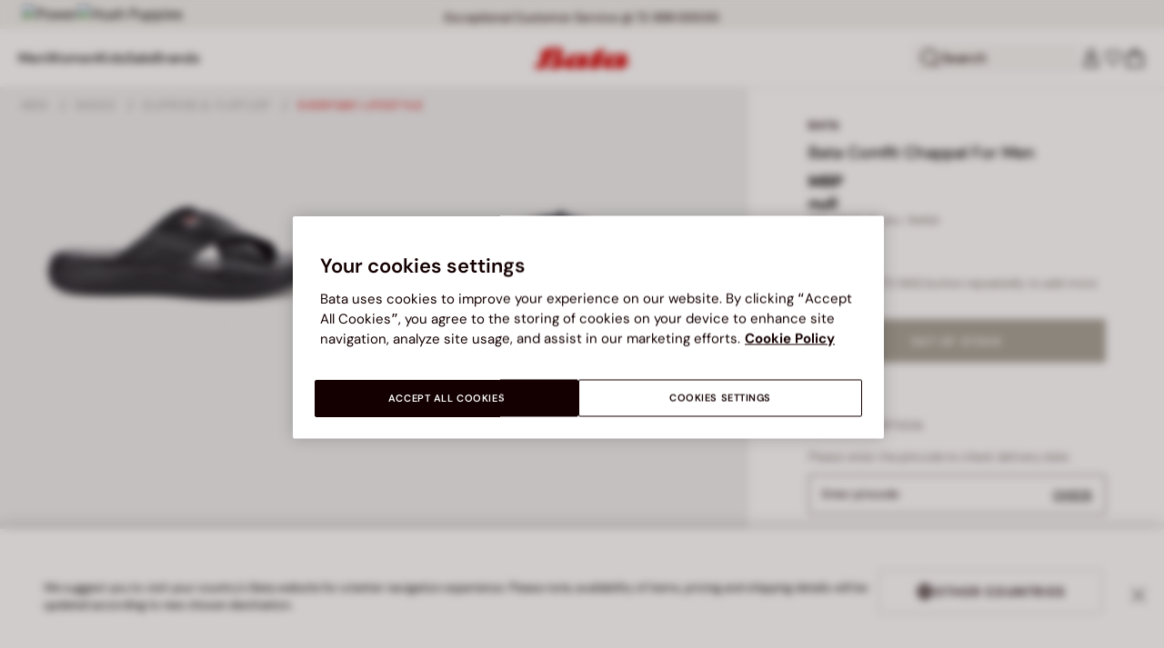

--- FILE ---
content_type: text/html;charset=UTF-8
request_url: https://www.bata.com/in/bata-comfit-chappal-for-men-500_0BC8711241030F.html?dwvar_500__0BC8711241030F_color=090
body_size: 58261
content:
<!DOCTYPE html>
<html lang="en">
<head>
<link rel="preload" href="/on/demandware.static/Sites-bata-in-Site/-/default/dwed6c7529/fonts/dm-sans/DMSans-Bold.woff2" as="font" type="font/woff2" crossorigin="anonymous" />
<link rel="preload" href="/on/demandware.static/Sites-bata-in-Site/-/default/dw9f12c10e/fonts/dm-sans/DMSans-ExtraBold.woff2" as="font" type="font/woff2" crossorigin="anonymous" />
<link rel="preload" href="/on/demandware.static/Sites-bata-in-Site/-/default/dwdaf5503a/fonts/dm-sans/DMSans-Medium.woff2" as="font" type="font/woff2" crossorigin="anonymous" />
<link rel="preload" href="/on/demandware.static/Sites-bata-in-Site/-/default/dwf9cae534/fonts/dm-sans/DMSans-Regular.woff2" as="font" type="font/woff2" crossorigin="anonymous" />
<link rel="preload" href="/on/demandware.static/Sites-bata-in-Site/-/default/dw32663f36/fonts/dm-sans/DMSans-SemiBold.woff2" as="font" type="font/woff2" crossorigin="anonymous" />
<link rel="preload" href="/on/demandware.static/Sites-bata-in-Site/-/default/dw989c6fa4/fonts/antonio/Antonio-SemiBold.woff2" as="font" type="font/woff2" crossorigin="anonymous" />
<link rel="preload" href="/on/demandware.static/Sites-bata-in-Site/-/default/dwa0591967/fonts/antonio/Antonio-Bold.woff2" as="font" type="font/woff2" crossorigin="anonymous" />
<link rel="preload" href="/on/demandware.static/Sites-bata-in-Site/-/default/dw5a48d1e1/fonts/antonio/Antonio-Regular.woff2" as="font" type="font/woff2" crossorigin="anonymous" />
<!--[if gt IE 9]><!-->


<script>//common/scripts.isml</script>
<script defer type="text/javascript" src="/on/demandware.static/Sites-bata-in-Site/-/en_IN/v1767066884807/js/main.min.js"></script>




    <script defer type="text/javascript" src="/on/demandware.static/Sites-bata-in-Site/-/en_IN/v1767066884807/js/einsteinCarousel.min.js"></script>





    
    
        
        
        
        
        
        <script defer type="text/javascript" src="/on/demandware.static/Sites-bata-in-Site/-/en_IN/v1767066884807/js/analytics-index.min.js"></script>
        


    <script>(function(w,d,s,l,i){w[l]=w[l]||[];w[l].push({'gtm.start':
new Date().getTime(),event:'gtm.js'});var f=d.getElementsByTagName(s)[0],
j=d.createElement(s),dl=l!='dataLayer'?'&l='+l:'';j.async=true;j.src=
'https://www.googletagmanager.com/gtm.js?id='+i+dl;f.parentNode.insertBefore(j,f);
})(window,document,'script','dataLayer','GTM-TVD9LCM2');</script>



    <meta name="apple-itunes-app" content="app-id=6741682700">


    







    
        <script defer type="text/javascript" src="/on/demandware.static/Sites-bata-in-Site/-/en_IN/v1767066884807/js/productDetail.min.js"
            
            >
        </script>
    

    
        <script defer type="text/javascript" src="/on/demandware.static/Sites-bata-in-Site/-/en_IN/v1767066884807/js/recommendationsCarousel.min.js"
            
            >
        </script>
    

    
        <script defer type="text/javascript" src="/on/demandware.static/Sites-bata-in-Site/-/en_IN/v1767066884807/js/videoFunction.min.js"
            
            >
        </script>
    


<!--<![endif]-->


<meta charset="UTF-8"/>

<meta http-equiv="x-ua-compatible" content="ie=edge"/>

<meta name="viewport" content="width=device-width, initial-scale=1, maximum-scale=1"/>



    
        <title>Bata Comfit Chappal For Men</title>
    
    
    
    





<link rel="icon" type="image/png" href="/on/demandware.static/Sites-bata-in-Site/-/default/dwcf64c9e7/images/favicons/favicon-96x96.png" sizes="96x96" />
<link rel="icon" type="image/png" href="/on/demandware.static/Sites-bata-in-Site/-/default/dwbf773b24/images/favicons/favicon-32x32.png" sizes="32x32" />
<link rel="icon" type="image/png" href="/on/demandware.static/Sites-bata-in-Site/-/default/dw7d9b6967/images/favicons/favicon-16x16.png" sizes="16x16" />


<link rel="preload" href="/on/demandware.static/Sites-bata-in-Site/-/en_IN/v1767066884807/fonts/dm-sans/DMSans-Bold.woff2" as="font" type="font/woff2" crossorigin />
<link rel="preload" href="/on/demandware.static/Sites-bata-in-Site/-/en_IN/v1767066884807/fonts/dm-sans/DMSans-ExtraBold.woff2" as="font" type="font/woff2" crossorigin />
<link rel="preload" href="/on/demandware.static/Sites-bata-in-Site/-/en_IN/v1767066884807/fonts/dm-sans/DMSans-Medium.woff2" as="font" type="font/woff2" crossorigin />
<link rel="preload" href="/on/demandware.static/Sites-bata-in-Site/-/en_IN/v1767066884807/fonts/dm-sans/DMSans-Regular.woff2" as="font" type="font/woff2" crossorigin />
<link rel="preload" href="/on/demandware.static/Sites-bata-in-Site/-/en_IN/v1767066884807/fonts/dm-sans/DMSans-SemiBold.woff2" as="font" type="font/woff2" crossorigin />
<link rel="preload" href="/on/demandware.static/Sites-bata-in-Site/-/en_IN/v1767066884807/fonts/antonio/Antonio-Bold.woff2" as="font" type="font/woff2" crossorigin />




    <link rel="preconnect" href="https://fonts.googleapis.com" crossorigin />
    <link rel="preconnect" href="https://fonts.gstatic.com" crossorigin />
    <link href="https://fonts.googleapis.com/css2?family=Montserrat:ital,wght@0,400;0,500;0,600;0,700;1,400;1,500;1,600;1,700&display=swap" rel="preload" as="style" crossorigin />
    <link href="https://fonts.googleapis.com/css2?family=Montserrat:ital,wght@0,400;0,500;0,600;0,700;1,400;1,500;1,600;1,700&display=swap" rel="stylesheet" crossorigin />

<link rel="preload" href="/on/demandware.static/Sites-bata-in-Site/-/en_IN/v1767066884807/fonts/iconfont/iconfont.woff2" as="font" type="font/woff2" crossorigin />



<link rel="stylesheet" href="/on/demandware.static/Sites-bata-in-Site/-/en_IN/v1767066884807/css/global.css" />

    <link rel="stylesheet" href="/on/demandware.static/Sites-bata-in-Site/-/en_IN/v1767066884807/css/pdp.css"  />

    <link rel="stylesheet" href="/on/demandware.static/Sites-bata-in-Site/-/en_IN/v1767066884807/css/addProductModal.css"  />

    <link rel="stylesheet" href="/on/demandware.static/Sites-bata-in-Site/-/en_IN/v1767066884807/css/recommendationsCarousel.css"  />




    <meta name="google-site-verification" content="TnLCQ0Pd1WZMLBpHR9DpqWAUgB7wb8QLZdMRmqryW0Y" />







    <link rel="preconnect" href="https://dev.visualwebsiteoptimizer.com" />
<script type='text/javascript' id='vwoCode'>
window._vwo_code || (function() {
var account_id=999279,
version=2.1,
settings_tolerance=2000,
hide_element='body',
hide_element_style = 'opacity:0 !important;filter:alpha(opacity=0) !important;background:none !important;transition:none !important;',
/* DO NOT EDIT BELOW THIS LINE */
f=false,w=window,d=document,v=d.querySelector('#vwoCode'),cK='_vwo_'+account_id+'_settings',cc={};try{var c=JSON.parse(localStorage.getItem('_vwo_'+account_id+'_config'));cc=c&&typeof c==='object'?c:{}}catch(e){}var stT=cc.stT==='session'?w.sessionStorage:w.localStorage;code={nonce:v&&v.nonce,library_tolerance:function(){return typeof library_tolerance!=='undefined'?library_tolerance:undefined},settings_tolerance:function(){return cc.sT||settings_tolerance},hide_element_style:function(){return'{'+(cc.hES||hide_element_style)+'}'},hide_element:function(){if(performance.getEntriesByName('first-contentful-paint')[0]){return''}return typeof cc.hE==='string'?cc.hE:hide_element},getVersion:function(){return version},finish:function(e){if(!f){f=true;var t=d.getElementById('_vis_opt_path_hides');if(t)t.parentNode.removeChild(t);if(e)(new Image).src='https://dev.visualwebsiteoptimizer.com/ee.gif?a='+account_id+e}},finished:function(){return f},addScript:function(e){var t=d.createElement('script');t.type='text/javascript';if(e.src){t.src=e.src}else{t.text=e.text}v&&t.setAttribute('nonce',v.nonce);d.getElementsByTagName('head')[0].appendChild(t)},load:function(e,t){var n=this.getSettings(),i=d.createElement('script'),r=this;t=t||{};if(n){i.textContent=n;d.getElementsByTagName('head')[0].appendChild(i);if(!w.VWO||VWO.caE){stT.removeItem(cK);r.load(e)}}else{var o=new XMLHttpRequest;o.open('GET',e,true);o.withCredentials=!t.dSC;o.responseType=t.responseType||'text';o.onload=function(){if(t.onloadCb){return t.onloadCb(o,e)}if(o.status===200||o.status===304){_vwo_code.addScript({text:o.responseText})}else{_vwo_code.finish('&e=loading_failure:'+e)}};o.onerror=function(){if(t.onerrorCb){return t.onerrorCb(e)}_vwo_code.finish('&e=loading_failure:'+e)};o.send()}},getSettings:function(){try{var e=stT.getItem(cK);if(!e){return}e=JSON.parse(e);if(Date.now()>e.e){stT.removeItem(cK);return}return e.s}catch(e){return}},init:function(){if(d.URL.indexOf('__vwo_disable__')>-1)return;var e=this.settings_tolerance();w._vwo_settings_timer=setTimeout(function(){_vwo_code.finish();stT.removeItem(cK)},e);var t;if(this.hide_element()!=='body'){t=d.createElement('style');var n=this.hide_element(),i=n?n+this.hide_element_style():'',r=d.getElementsByTagName('head')[0];t.setAttribute('id','_vis_opt_path_hides');v&&t.setAttribute('nonce',v.nonce);t.setAttribute('type','text/css');if(t.styleSheet)t.styleSheet.cssText=i;else t.appendChild(d.createTextNode(i));r.appendChild(t)}else{t=d.getElementsByTagName('head')[0];var i=d.createElement('div');i.style.cssText='z-index: 2147483647 !important;position: fixed !important;left: 0 !important;top: 0 !important;width: 100% !important;height: 100% !important;background: white !important;display: block !important;';i.setAttribute('id','_vis_opt_path_hides');i.classList.add('_vis_hide_layer');t.parentNode.insertBefore(i,t.nextSibling)}var o=window._vis_opt_url||d.URL,s='https://dev.visualwebsiteoptimizer.com/j.php?a='+account_id+'&u='+encodeURIComponent(o)+'&vn='+version;if(w.location.search.indexOf('_vwo_xhr')!==-1){this.addScript({src:s})}else{this.load(s+'&x=true')}}};w._vwo_code=code;code.init();})();
</script>









<link rel="canonical" href="https://www.bata.com/in/bata-comfit-chappal-for-men-500_0BC8711241030F.html"/>



<script type="text/javascript">//<!--
/* <![CDATA[ (head-active_data.js) */
var dw = (window.dw || {});
dw.ac = {
    _analytics: null,
    _events: [],
    _category: "",
    _searchData: "",
    _anact: "",
    _anact_nohit_tag: "",
    _analytics_enabled: "true",
    _timeZone: "Asia/Calcutta",
    _capture: function(configs) {
        if (Object.prototype.toString.call(configs) === "[object Array]") {
            configs.forEach(captureObject);
            return;
        }
        dw.ac._events.push(configs);
    },
	capture: function() { 
		dw.ac._capture(arguments);
		// send to CQ as well:
		if (window.CQuotient) {
			window.CQuotient.trackEventsFromAC(arguments);
		}
	},
    EV_PRD_SEARCHHIT: "searchhit",
    EV_PRD_DETAIL: "detail",
    EV_PRD_RECOMMENDATION: "recommendation",
    EV_PRD_SETPRODUCT: "setproduct",
    applyContext: function(context) {
        if (typeof context === "object" && context.hasOwnProperty("category")) {
        	dw.ac._category = context.category;
        }
        if (typeof context === "object" && context.hasOwnProperty("searchData")) {
        	dw.ac._searchData = context.searchData;
        }
    },
    setDWAnalytics: function(analytics) {
        dw.ac._analytics = analytics;
    },
    eventsIsEmpty: function() {
        return 0 == dw.ac._events.length;
    }
};
/* ]]> */
// -->
</script>
<script type="text/javascript">//<!--
/* <![CDATA[ (head-cquotient.js) */
var CQuotient = window.CQuotient = {};
CQuotient.clientId = 'bclg-bata-in';
CQuotient.realm = 'BCLG';
CQuotient.siteId = 'bata-in';
CQuotient.instanceType = 'prd';
CQuotient.locale = 'en_IN';
CQuotient.fbPixelId = '__UNKNOWN__';
CQuotient.activities = [];
CQuotient.cqcid='';
CQuotient.cquid='';
CQuotient.cqeid='';
CQuotient.cqlid='';
CQuotient.apiHost='api.cquotient.com';
/* Turn this on to test against Staging Einstein */
/* CQuotient.useTest= true; */
CQuotient.useTest = ('true' === 'false');
CQuotient.initFromCookies = function () {
	var ca = document.cookie.split(';');
	for(var i=0;i < ca.length;i++) {
	  var c = ca[i];
	  while (c.charAt(0)==' ') c = c.substring(1,c.length);
	  if (c.indexOf('cqcid=') == 0) {
		CQuotient.cqcid=c.substring('cqcid='.length,c.length);
	  } else if (c.indexOf('cquid=') == 0) {
		  var value = c.substring('cquid='.length,c.length);
		  if (value) {
		  	var split_value = value.split("|", 3);
		  	if (split_value.length > 0) {
			  CQuotient.cquid=split_value[0];
		  	}
		  	if (split_value.length > 1) {
			  CQuotient.cqeid=split_value[1];
		  	}
		  	if (split_value.length > 2) {
			  CQuotient.cqlid=split_value[2];
		  	}
		  }
	  }
	}
}
CQuotient.getCQCookieId = function () {
	if(window.CQuotient.cqcid == '')
		window.CQuotient.initFromCookies();
	return window.CQuotient.cqcid;
};
CQuotient.getCQUserId = function () {
	if(window.CQuotient.cquid == '')
		window.CQuotient.initFromCookies();
	return window.CQuotient.cquid;
};
CQuotient.getCQHashedEmail = function () {
	if(window.CQuotient.cqeid == '')
		window.CQuotient.initFromCookies();
	return window.CQuotient.cqeid;
};
CQuotient.getCQHashedLogin = function () {
	if(window.CQuotient.cqlid == '')
		window.CQuotient.initFromCookies();
	return window.CQuotient.cqlid;
};
CQuotient.trackEventsFromAC = function (/* Object or Array */ events) {
try {
	if (Object.prototype.toString.call(events) === "[object Array]") {
		events.forEach(_trackASingleCQEvent);
	} else {
		CQuotient._trackASingleCQEvent(events);
	}
} catch(err) {}
};
CQuotient._trackASingleCQEvent = function ( /* Object */ event) {
	if (event && event.id) {
		if (event.type === dw.ac.EV_PRD_DETAIL) {
			CQuotient.trackViewProduct( {id:'', alt_id: event.id, type: 'raw_sku'} );
		} // not handling the other dw.ac.* events currently
	}
};
CQuotient.trackViewProduct = function(/* Object */ cqParamData){
	var cq_params = {};
	cq_params.cookieId = CQuotient.getCQCookieId();
	cq_params.userId = CQuotient.getCQUserId();
	cq_params.emailId = CQuotient.getCQHashedEmail();
	cq_params.loginId = CQuotient.getCQHashedLogin();
	cq_params.product = cqParamData.product;
	cq_params.realm = cqParamData.realm;
	cq_params.siteId = cqParamData.siteId;
	cq_params.instanceType = cqParamData.instanceType;
	cq_params.locale = CQuotient.locale;
	
	if(CQuotient.sendActivity) {
		CQuotient.sendActivity(CQuotient.clientId, 'viewProduct', cq_params);
	} else {
		CQuotient.activities.push({activityType: 'viewProduct', parameters: cq_params});
	}
};
/* ]]> */
// -->
</script>

<script type="application/ld+json">
    {"@context":"http://schema.org","@type":"WebSite","url":"https://www.bata.com/in/","name":"Bata India"}
</script>
<script type="application/ld+json">
    {"@context":"http://schema.org","@type":"Organization","name":"Bata","url":"https://www.bata.com","logo":"https://www.bata.com/images/logo.png","sameAs":["https://www.instagram.com/batashoes/","https://www.youtube.com/c/batashoes"],"contactPoint":[{"@type":"ContactPoint","telephone":"+34865694390","email":"help.es@bata.com","contactOption":"TollFree","areaServed":"ES","contactType":"customer support","availableLanguage":["Spanish"]},{"@type":"ContactPoint","telephone":"+48221284823","contactType":"customerservice","contactOption":"TollFree","areaServed":"PL","availableLanguage":["Polish"]},{"@type":"ContactPoint","telephone":"+62215084211","email":"id.customerservice@bata.com","contactType":"customerservice","contactOption":"TollFree","areaServed":"ID","availableLanguage":["Bahasa","English"]},{"@type":"ContactPoint","telephone":"+66231203412","email":"customerservice.th@bata.com","contactType":"customerservice","contactOption":"TollFree","areaServed":"TH","availableLanguage":["Thai","English"]},{"@type":"ContactPoint","telephone":"+60377173082","email":"mybata.ecommerce@bata.com","contactType":"customerservice","contactOption":"TollFree","areaServed":"MY","availableLanguage":["English"]},{"@type":"ContactPoint","telephone":"72 899 00000","email":"in-customer.service@bata.com","contactType":"customerservice","areaServed":"IN","availableLanguage":["English","Hindi"]},{"@type":"ContactPoint","telephone":"+20421239183375","email":"kontakt.sk@bata.com","contactType":"customerservice","contactOption":"TollFree","areaServed":"SK","availableLanguage":["Czech","Slovak"]}],"address":{"@type":"PostalAddress","addressCountry":"Italy","addressLocality":"Limena","addressRegion":"PD","postalCode":"35010","streetAddress":"via A. Volta 6"}}
</script>


    <script type="application/ld+json">
        {"@context":"http://schema.org","@type":"BreadcrumbList","itemListElement":[{"@type":"ListItem","position":1,"item":{"@id":"https://www.bata.com/in/men/","name":"Men"}},{"@type":"ListItem","position":2,"item":{"@id":"https://www.bata.com/in/men/shoes/","name":"Shoes"}},{"@type":"ListItem","position":3,"item":{"@id":"https://www.bata.com/in/men/shoes/slippers-e-flipflop/","name":"Slippers & Flipflop"}},{"@type":"ListItem","position":4,"item":{"@id":"https://www.bata.com/in/men/shoes/slippers-e-flipflop/everyday-lifestyle/","name":"Everyday Lifestyle"}}]}
    </script>



   <script type="application/ld+json">
        {"@context":"http://schema.org/","@type":"Product","name":"Bata Comfit Chappal For Men","mpn":"500_0BC8711241030F","sku":"500_0BC8711241030F","brand":{"@type":"Brand","name":"BATA"},"image":["https://www.bata.com/dw/image/v2/BCLG_PRD/on/demandware.static/-/Sites-bata-in-master-catalog/default/dw2750d1f3/images/large/8716124_1.jpeg?sw=800&sh=800","https://www.bata.com/dw/image/v2/BCLG_PRD/on/demandware.static/-/Sites-bata-in-master-catalog/default/dw1d937999/images/large/8716124_2.jpeg?sw=800&sh=800","https://www.bata.com/dw/image/v2/BCLG_PRD/on/demandware.static/-/Sites-bata-in-master-catalog/default/dw04d7c2f8/images/large/8716124_3.jpeg?sw=800&sh=800","https://www.bata.com/dw/image/v2/BCLG_PRD/on/demandware.static/-/Sites-bata-in-master-catalog/default/dwbf389df9/images/large/8716124_4.jpeg?sw=800&sh=800","https://www.bata.com/dw/image/v2/BCLG_PRD/on/demandware.static/-/Sites-bata-in-master-catalog/default/dwabf84db4/images/large/8716124_5.jpeg?sw=800&sh=800","https://www.bata.com/dw/image/v2/BCLG_PRD/on/demandware.static/-/Sites-bata-in-master-catalog/default/dw1127cae3/images/large/8716124_6.jpeg?sw=800&sh=800","https://www.bata.com/dw/image/v2/BCLG_PRD/on/demandware.static/-/Sites-bata-in-master-catalog/default/dwa81c0c6e/images/large/8716124_7.jpeg?sw=800&sh=800"],"offers":{"url":{},"@type":"Offer","priceCurrency":null,"availability":"http://schema.org/OutOfStock"},"description":null}
    </script>


<meta property="og:type" content="website" />

<meta property="og:locale" content="en_IN" />

<meta property="og:title" content="Bata Comfit Chappal For Men" />

<meta property="og:url" content="https://www.bata.com/in/bata-comfit-chappal-for-men-500_0BC8711241030F.html" />

<meta property="og:image" content="https://www.bata.com/dw/image/v2/BCLG_PRD/on/demandware.static/-/Sites-bata-in-master-catalog/default/dw2750d1f3/images/large/8716124_1.jpeg?sw=800&amp;sh=800" />



<script>(window.BOOMR_mq=window.BOOMR_mq||[]).push(["addVar",{"rua.upush":"false","rua.cpush":"false","rua.upre":"false","rua.cpre":"false","rua.uprl":"false","rua.cprl":"false","rua.cprf":"false","rua.trans":"SJ-2be094d0-51b0-40e5-987a-fd84c39a4177","rua.cook":"true","rua.ims":"false","rua.ufprl":"false","rua.cfprl":"true","rua.isuxp":"false","rua.texp":"norulematch","rua.ceh":"false","rua.ueh":"false","rua.ieh.st":"0"}]);</script>
                              <script>!function(e){var n="https://s.go-mpulse.net/boomerang/";if("False"=="True")e.BOOMR_config=e.BOOMR_config||{},e.BOOMR_config.PageParams=e.BOOMR_config.PageParams||{},e.BOOMR_config.PageParams.pci=!0,n="https://s2.go-mpulse.net/boomerang/";if(window.BOOMR_API_key="UZAJ5-3L2C7-5EZBS-7RD4M-XQ2YA",function(){function e(){if(!o){var e=document.createElement("script");e.id="boomr-scr-as",e.src=window.BOOMR.url,e.async=!0,i.parentNode.appendChild(e),o=!0}}function t(e){o=!0;var n,t,a,r,d=document,O=window;if(window.BOOMR.snippetMethod=e?"if":"i",t=function(e,n){var t=d.createElement("script");t.id=n||"boomr-if-as",t.src=window.BOOMR.url,BOOMR_lstart=(new Date).getTime(),e=e||d.body,e.appendChild(t)},!window.addEventListener&&window.attachEvent&&navigator.userAgent.match(/MSIE [67]\./))return window.BOOMR.snippetMethod="s",void t(i.parentNode,"boomr-async");a=document.createElement("IFRAME"),a.src="about:blank",a.title="",a.role="presentation",a.loading="eager",r=(a.frameElement||a).style,r.width=0,r.height=0,r.border=0,r.display="none",i.parentNode.appendChild(a);try{O=a.contentWindow,d=O.document.open()}catch(_){n=document.domain,a.src="javascript:var d=document.open();d.domain='"+n+"';void(0);",O=a.contentWindow,d=O.document.open()}if(n)d._boomrl=function(){this.domain=n,t()},d.write("<bo"+"dy onload='document._boomrl();'>");else if(O._boomrl=function(){t()},O.addEventListener)O.addEventListener("load",O._boomrl,!1);else if(O.attachEvent)O.attachEvent("onload",O._boomrl);d.close()}function a(e){window.BOOMR_onload=e&&e.timeStamp||(new Date).getTime()}if(!window.BOOMR||!window.BOOMR.version&&!window.BOOMR.snippetExecuted){window.BOOMR=window.BOOMR||{},window.BOOMR.snippetStart=(new Date).getTime(),window.BOOMR.snippetExecuted=!0,window.BOOMR.snippetVersion=12,window.BOOMR.url=n+"UZAJ5-3L2C7-5EZBS-7RD4M-XQ2YA";var i=document.currentScript||document.getElementsByTagName("script")[0],o=!1,r=document.createElement("link");if(r.relList&&"function"==typeof r.relList.supports&&r.relList.supports("preload")&&"as"in r)window.BOOMR.snippetMethod="p",r.href=window.BOOMR.url,r.rel="preload",r.as="script",r.addEventListener("load",e),r.addEventListener("error",function(){t(!0)}),setTimeout(function(){if(!o)t(!0)},3e3),BOOMR_lstart=(new Date).getTime(),i.parentNode.appendChild(r);else t(!1);if(window.addEventListener)window.addEventListener("load",a,!1);else if(window.attachEvent)window.attachEvent("onload",a)}}(),"".length>0)if(e&&"performance"in e&&e.performance&&"function"==typeof e.performance.setResourceTimingBufferSize)e.performance.setResourceTimingBufferSize();!function(){if(BOOMR=e.BOOMR||{},BOOMR.plugins=BOOMR.plugins||{},!BOOMR.plugins.AK){var n="true"=="true"?1:0,t="cookiepresent",a="clqtqxyxgzgjg2ktvaea-f-f7a3f6963-clientnsv4-s.akamaihd.net",i="false"=="true"?2:1,o={"ak.v":"39","ak.cp":"1498480","ak.ai":parseInt("946710",10),"ak.ol":"0","ak.cr":10,"ak.ipv":4,"ak.proto":"h2","ak.rid":"252ff20e","ak.r":42951,"ak.a2":n,"ak.m":"dsca","ak.n":"essl","ak.bpcip":"18.225.56.0","ak.cport":51554,"ak.gh":"23.59.176.203","ak.quicv":"","ak.tlsv":"tls1.3","ak.0rtt":"","ak.0rtt.ed":"","ak.csrc":"-","ak.acc":"","ak.t":"1767090184","ak.ak":"hOBiQwZUYzCg5VSAfCLimQ==MUErB7w05nVDXjYaM2RjDczU5sAPZEvUtaiFCkYWvMELpjyl/yCHxK0PSMmGnS77pJC/VyNImBWLmGwijmMU719FeHV36b/BDJSyVGJEXGBOtddI05CwQlqhFXVQzflAQp9YBTYeNPxfSO59JpKn1x1/WTn7RUdw2zyGGpnSDsCZNWHOLpI0drg5UDsiBveQXaV+wMHliZcn+YppgdQxgvpjzqOE13bBFmvrjbfyyxHBe5xqwvTwnZZUnVby9R42NSvM89y/757B3plnOnPNmUtTLcZ+guxXNmeeRnHHabORGh/xXB0IG37ShikCnKT0gkbvAUTv7bZT05l/5m1QWhSdtXOhZIlMab94RVz2ReyiAgmrrOmodJd//kpUqsuUF1xNgznnVgZFTOZkz4qiFJmDr5IoVfW5I0nq29bRU40=","ak.pv":"19","ak.dpoabenc":"","ak.tf":i};if(""!==t)o["ak.ruds"]=t;var r={i:!1,av:function(n){var t="http.initiator";if(n&&(!n[t]||"spa_hard"===n[t]))o["ak.feo"]=void 0!==e.aFeoApplied?1:0,BOOMR.addVar(o)},rv:function(){var e=["ak.bpcip","ak.cport","ak.cr","ak.csrc","ak.gh","ak.ipv","ak.m","ak.n","ak.ol","ak.proto","ak.quicv","ak.tlsv","ak.0rtt","ak.0rtt.ed","ak.r","ak.acc","ak.t","ak.tf"];BOOMR.removeVar(e)}};BOOMR.plugins.AK={akVars:o,akDNSPreFetchDomain:a,init:function(){if(!r.i){var e=BOOMR.subscribe;e("before_beacon",r.av,null,null),e("onbeacon",r.rv,null,null),r.i=!0}return this},is_complete:function(){return!0}}}}()}(window);</script></head>
<body>


<span 
class='page-meta-data' 
data-page='Product-Show' 
data-page-type='product' 
data-analytics-page-type='product' 
data-is-pd-page='false' 
data-is-brands-page='false' 
data-page-type-mapping='{"Search-Show-brand":"brands","Search-Show-category":"category","Product-Show":"product","Cart-Show":"cart","Login-Show":"account","Order-History":"account","Order-StatusForm":"account","Account-Show":"account","Account-ShowRegistration":"account","Account-PointsCreditNotes":"account","Newsletter-SignUp":"account","Newsletter-HandleForm":"newsletterconfirmation","Newsletter-ThankYou":"newsletteractivation","Wishlist-Show":"wishlist","Wishlist-ShowOthers":"wishlist","Checkout-Login":"checkoutlogin","pageDesigner-content":"content","pageDesigner-default":"category","Checkout-Begin":"shipping","shipping":"shipping","payment":"billing","placeOrder":"orderConfirmation","Order-Confirm":"purchase","Stores-Find":"storelocator","Stores-Details":"storelocator","Account-Leave":"account","default":"other","pageDesigner-fullPage-home-page":"home"}'
data-analytics-page-type-mapping='{"Search-Show-brand":"brands","Search-Show-category":"category","Product-Show":"product","Cart-Show":"cart","Login-Show":"account","Order-History":"account","Order-StatusForm":"account","Account-Show":"account","Account-ShowRegistration":"account","Account-PointsCreditNotes":"account","Newsletter-SignUp":"account","Newsletter-HandleForm":"newsletterconfirmation","Newsletter-ThankYou":"newsletteractivation","Wishlist-Show":"wishlist","Wishlist-ShowOthers":"wishlist","Checkout-Login":"checkoutlogin","pageDesigner-content":"content","pageDesigner-default":"category","Checkout-Begin":"shipping","shipping":"shipping","payment":"billing","placeOrder":"orderConfirmation","Order-Confirm":"purchase","Stores-Find":"storelocator","Stores-Details":"storelocator","Account-Leave":"account","default":"other","pageDesigner-fullPage-home-page":"home"}'
/>










    <noscript><iframe src="https://www.googletagmanager.com/ns.html?id=GTM-TVD9LCM2"
height="0" width="0" style="display:none;visibility:hidden"></iframe></noscript>




<div id='analytics-countryCode' data-content='IN'></div>




<div class="cc-main-wrapper page analytics-pageDescription" data-action="Product-Show" data-querystring="dwvar_500__0BC8711241030F_color=090&amp;pid=500_0BC8711241030F" >










<div class="error-message">
    <noscript>
        <div class="error-message-cookies scripts-error">
            Your browser&rsquo;s Javascript functionality is turned off. Please turn it on so that you experience this sites full capabilities.
        </div>
    </noscript>
    <div class="error-message-cookies cookies-disabled" id="error-message-cookies">
        Your browser is currently not set to accept cookies. Please turn this functionality on or check if you have another program set to block cookies.
    </div>
</div>
<div class="get-app-banner-slot" style="height:68px;"></div>
<div class="cc-header--banner">
    
	
	<!-- dwMarker="content" dwContentID="ef8be74414ba5d6d2745f02325" -->
		<div class="cc-header-brands">
<a class="cc-header-brands__link" href="https://www.bata.com/in/power.html">
    <img class="cc-header-brands__img" src="https://www.bata.com/on/demandware.static/-/Sites-bata-in-Library/default/dw88b3bb15/header-brands/power.svg" alt="Power" />
</a>
<a class="cc-header-brands__link" href="https://www.bata.com/in/hushpuppies.html">
    <img class="cc-header-brands__img" src="https://www.bata.com/on/demandware.static/-/Sites-bata-in-Library/default/dw8e14dc33/header-brands/HushPuppies-logo.svg" alt="Hush Puppies" />
</a>
</div>
	 <!-- End content-asset -->


    
	 


	


<div class="cc-header-promo js-analytics-banner" data-analytics-title="Topmost header promo">
<div class="container">
<div class="cc-content-promo-slider">
<div class="cc-slider">

<div class="cc-slide">
<span class="cc-text">
Free home delivery on order worth ₹ 699 and above
</span>
</div>

<div class="cc-slide">
<span class="cc-text">
No Question asked Return within 30 days
</span>
</div>

<div class="cc-slide">
<span class="cc-text">
Exceptional Customer Service @ 72 899 00000
</span>
</div>

</div>
</div>
</div>
</div>
 
	
</div>
<header class="cc-header js-header cc-header--transparent cc-header--trasparentHeader ">
    
    
    
    
        <script defer type="text/javascript" src="/on/demandware.static/Sites-bata-in-Site/-/en_IN/v1767066884807/js/login.min.js"></script>
    
    <div class="cc-header-main">
        







<div class="cc-header-bar js-headerBar">
    <div class="cc-headerBar-left">
        <button class="js-toggleMenuMobile d-lg-none" aria-label="Open main menu">
            <svg class="iconClassCommon cc-headerBar-icon cc-headerBar-icon-menu">
    <use href="/on/demandware.static/Sites-bata-in-Site/-/en_IN/v1767066884807/images/sprite/sprite.svg#icon-menu" />
</svg>
        </button>
        
            <button class="cc-headerBar-search js-headerSearchButton  d-lg-none" aria-label="Open search">
                <svg class="iconClassCommon cc-headerBar-icon">
    <use href="/on/demandware.static/Sites-bata-in-Site/-/en_IN/v1767066884807/images/sprite/sprite.svg#icon-search" />
</svg>
            </button>
        
        <div class="cc-main-menu">
            






<div class="cc-menu js-editorialMenu " data-active-level="1" aria-expanded="false">
<div>
<div class="cc-menu__header">
<a href="/in/" class="cc-menu__header__logo d-lg-none">
<svg class="iconClassCommon cc-menu__header__logo-icon">
    <use href="/on/demandware.static/Sites-bata-in-Site/-/en_IN/v1767066884807/images/sprite/sprite.svg#logo-bata-menu" />
</svg>
</a>
<button class="cc-menu__close js-menuClose" aria-label="Close menu">
<svg class="iconClassCommon cc-menu__close-icon medium">
    <use href="/on/demandware.static/Sites-bata-in-Site/-/en_IN/v1767066884807/images/sprite/sprite.svg#close" />
</svg>
</button>
</div>
<div class="cc-menu__firstLevel cc-menu__firstLevelFake js-duplicated-menu-for-mobile d-lg-none"></div>
<div>
<ul class="cc-menu__firstLevel"><li role="button" tabindex="0" class="cc-menu__level cc-menu__firstLevel__item js-menuFirstLevelItem">





    <div class="cc-menu__level__link cc-menu__firstLevel__link d-none d-lg-block" data-menu-index="2" aria-label="Men" aria-expanded="false">
        <span class="cc-menu__level__title cc-menu__firstLevel__title">Men</span>
    </div>

<div class="cc-menu__level cc-menu__secondLevel js-menuSecondLevel" style="visibility: hidden">
    <div class="cc-menu__secondLevel__wrapper">
        <div class="experience-region experience-secondLevelColumnRegion"><div class="cc-menu__secondLevel__wrapper-inner">



<div class="cc-menu__secondLevel__link-wrapper js-menuSecondLevelItem ">
    
    
        <a class="cc-menu__level__link cc-menu__secondLevel__link js-analytics-clickDiscoverBrand" href="https://www.bata.com/in/new/men/" data-menu-index="2" data-menu-selection="New &amp; Trending" aria-label="New &amp; Trending" aria-expanded="false">
            <span class="cc-menu__level__title cc-menu__secondLevel__title">New &amp; Trending</span>
        </a>
        
        <svg class="iconClassCommon cc-menu__secondLevel-arrow-icon large">
    <use href="/on/demandware.static/Sites-bata-in-Site/-/en_IN/v1767066884807/images/sprite/sprite.svg#arrow-right-red" />
</svg>
    
</div>

<div class="cc-menu__level cc-menu__thirdLevel js-menuThirdLevel">
    <div class="cc-menu__thirdLevel-back d-lg-none js-backButton">
        <svg class="iconClassCommon cc-menu__thirdLevel-back-icon large">
    <use href="/on/demandware.static/Sites-bata-in-Site/-/en_IN/v1767066884807/images/sprite/sprite.svg#functional-arrow-left" />
</svg>
        
            <span class="cc-menu__thirdLevel-back-title">New Men</span>
        
    </div>
    <ul class="cc-menu__thirdLevel__wrapper js-menuThirdLevelWrapper">
        <div class="experience-region experience-thirdLevelColumnRegion"><div class="experience-component experience-menu-menuSecondLevelColumn">



<div class="cc-menu__secondLevelColumn">
    
    <div class="cc-menu__secondLevelColumn__wrapper"><div class="cc-menu__secondLevelColumn__wrapper-inner"><div class="cc-menu__HighlightsSection">
    
    
        <div class="cc-menu__HighlightsSection__ctas__wrapper">
            <div class="cc-menu__HighlightsSection__ctas">
                
                    <a href="https://www.bata.com/in/men/new-e-trending/new-arrivals/" class="cc-menu__HighlightsSection__cta cc-button-type-1 low">
                        <span>New Arrivals</span>
                    </a>
                
                
                    <a href="https://www.bata.com/in/men/new-e-trending/best-sellers/" class="cc-menu__HighlightsSection__cta cc-button-type-1 low">
                        <span>Best Sellers</span>
                    </a>
                
                
                
            </div>
        </div>
    
</div>
</div><div class="cc-menu__secondLevelColumn__wrapper-inner">





    <div class="cc-menu__thirdLevelItemsSection">
        
            <span class="cc-menu__thirdLevelItemsSSection__title cc-menu__secondLevelColumn-title">
                Collections
            </span>
        
        
            <a class="cc-menu__level__link cc-menu__thirdLevel__link" href="/in/men/collections/online-exclusive/" aria-label="Online Exclusive">
                <span class="cc-menu__thirdLevel__title">Online Exclusive</span>
            </a>
        
            <a class="cc-menu__level__link cc-menu__thirdLevel__link" href="/in/men/collections/festive-e-ethnic/" aria-label="Festive &amp; Ethnic">
                <span class="cc-menu__thirdLevel__title">Festive &amp; Ethnic</span>
            </a>
        
            <a class="cc-menu__level__link cc-menu__thirdLevel__link" href="/in/men/collections/party-bling/" aria-label="Party Bling">
                <span class="cc-menu__thirdLevel__title">Party Bling</span>
            </a>
        
            <a class="cc-menu__level__link cc-menu__thirdLevel__link" href="/in/men/collections/365-closet/" aria-label="365 Closet">
                <span class="cc-menu__thirdLevel__title">365 Closet</span>
            </a>
        
            <a class="cc-menu__level__link cc-menu__thirdLevel__link" href="/in/men/collections/work-wear/" aria-label="Work Wear">
                <span class="cc-menu__thirdLevel__title">Work Wear</span>
            </a>
        
            <a class="cc-menu__level__link cc-menu__thirdLevel__link" href="/in/men/collections/lifestyle/" aria-label="Lifestyle">
                <span class="cc-menu__thirdLevel__title">Lifestyle</span>
            </a>
        
        <a class="cc-menu__level__link cc-menu__thirdLevel__link" href="/in/men/collections/">
            <span class="cc-menu__thirdLevel__title cc-menu__thirdLevel__showAll">Show all</span>
        </a>
    </div>

</div><div class="cc-menu__secondLevelColumn__wrapper-inner"><div class="cc-menu__multipleBlockSection">
    
        <span class="cc-menu__multipleBlockSection__title cc-menu__secondLevelColumn-title">
            Trending
        </span>
    
    <div class="cc-menu__multipleBlockSection"><div class="cc-menu__blockForMultipleBlocksSection"><a href="https://www.bata.com/in/new/men/shoes/casual-shoes/" class="cc-menu__blockForMultipleBlocksSection__link">
    <div class="cc-menu__blockForMultipleBlocksSection__overlay">
    </div>
    <picture class="cc-menu__blockForMultipleBlocksSection__image">
        <source srcset="https://www.bata.com/dw/image/v2/BCLG_PRD/on/demandware.static/-/Sites-bata-in-Library/default/dwdf40100e/PLP/3-casualshoes.jpg?sw=357&amp;q=80" media="(min-width: 1024px)" width="357" height="477" />
        <source srcset="https://www.bata.com/dw/image/v2/BCLG_PRD/on/demandware.static/-/Sites-bata-in-Library/default/dwdf40100e/PLP/3-casualshoes.jpg?sw=357&amp;q=80" media="(min-width: 768px)" width="357" height="477" />
        <img class="cc-img b-lazyload"
            src="data:image/svg+xml,%3Csvg%20xmlns%3D%22http%3A%2F%2Fwww.w3.org%2F2000%2Fsvg%22%20viewBox%3D%220%200%20357%20477%22%3E%3C%2Fsvg%3E"
            data-srcset="https://www.bata.com/dw/image/v2/BCLG_PRD/on/demandware.static/-/Sites-bata-in-Library/default/dwdf40100e/PLP/3-casualshoes.jpg?sw=357&amp;q=80" alt="" title="" width="357" height="477" loading="lazy" />
    </picture>
    
        <div class="cc-menu__blockForMultipleBlocksSection__text">
            Casual Wear
        </div>
    
</a></div><div class="cc-menu__blockForMultipleBlocksSection"><a href="https://www.bata.com/in/new/men/shoes/formal-shoes/" class="cc-menu__blockForMultipleBlocksSection__link">
    <div class="cc-menu__blockForMultipleBlocksSection__overlay">
    </div>
    <picture class="cc-menu__blockForMultipleBlocksSection__image">
        <source srcset="https://www.bata.com/dw/image/v2/BCLG_PRD/on/demandware.static/-/Sites-bata-in-Library/default/dwf423cc60/PLP/3-formalshoes.jpg?sw=357&amp;q=80" media="(min-width: 1024px)" width="357" height="635" />
        <source srcset="https://www.bata.com/dw/image/v2/BCLG_PRD/on/demandware.static/-/Sites-bata-in-Library/default/dwf423cc60/PLP/3-formalshoes.jpg?sw=375&amp;q=80" media="(min-width: 768px)" width="375" height="667" />
        <img class="cc-img b-lazyload"
            src="data:image/svg+xml,%3Csvg%20xmlns%3D%22http%3A%2F%2Fwww.w3.org%2F2000%2Fsvg%22%20viewBox%3D%220%200%20375%20667%22%3E%3C%2Fsvg%3E"
            data-srcset="https://www.bata.com/dw/image/v2/BCLG_PRD/on/demandware.static/-/Sites-bata-in-Library/default/dwf423cc60/PLP/3-formalshoes.jpg?sw=375&amp;q=80" alt="" title="" width="375" height="667" loading="lazy" />
    </picture>
    
        <div class="cc-menu__blockForMultipleBlocksSection__text">
            Formals
        </div>
    
</a></div></div>
</div></div></div>
</div></div></div>
    </ul>
</div>
</div><div class="cc-menu__secondLevel__wrapper-inner">



<div class="cc-menu__secondLevel__link-wrapper js-menuSecondLevelItem js-openFirst">
    
    
        <a class="cc-menu__level__link cc-menu__secondLevel__link js-analytics-clickDiscoverBrand" href="https://www.bata.com/in/men/shoes/" data-menu-index="2" data-menu-selection="Shoes" aria-label="Shoes" aria-expanded="false">
            <span class="cc-menu__level__title cc-menu__secondLevel__title">Shoes</span>
        </a>
        
        <svg class="iconClassCommon cc-menu__secondLevel-arrow-icon large">
    <use href="/on/demandware.static/Sites-bata-in-Site/-/en_IN/v1767066884807/images/sprite/sprite.svg#arrow-right-red" />
</svg>
    
</div>

<div class="cc-menu__level cc-menu__thirdLevel js-menuThirdLevel">
    <div class="cc-menu__thirdLevel-back d-lg-none js-backButton">
        <svg class="iconClassCommon cc-menu__thirdLevel-back-icon large">
    <use href="/on/demandware.static/Sites-bata-in-Site/-/en_IN/v1767066884807/images/sprite/sprite.svg#functional-arrow-left" />
</svg>
        
            <span class="cc-menu__thirdLevel-back-title">Men Shoes</span>
        
    </div>
    <ul class="cc-menu__thirdLevel__wrapper js-menuThirdLevelWrapper">
        <div class="experience-region experience-thirdLevelColumnRegion"><div class="experience-component experience-menu-menuSecondLevelColumn">



<div class="cc-menu__secondLevelColumn">
    
    <div class="cc-menu__secondLevelColumn__wrapper"><div class="cc-menu__secondLevelColumn__wrapper-inner">





    <div class="cc-menu__thirdLevelItemsSection">
        
            <span class="cc-menu__thirdLevelItemsSSection__title cc-menu__secondLevelColumn-title">
                Men Shoes
            </span>
        
        
            <a class="cc-menu__level__link cc-menu__thirdLevel__link" href="/in/men/shoes/casual-shoes/" aria-label="Casual Shoes">
                <span class="cc-menu__thirdLevel__title">Casual Shoes</span>
            </a>
        
            <a class="cc-menu__level__link cc-menu__thirdLevel__link" href="/in/men/shoes/slippers-e-flipflop/" aria-label="Slippers &amp; Flipflop">
                <span class="cc-menu__thirdLevel__title">Slippers &amp; Flipflop</span>
            </a>
        
            <a class="cc-menu__level__link cc-menu__thirdLevel__link" href="/in/men/shoes/ethnic/" aria-label="Ethnic">
                <span class="cc-menu__thirdLevel__title">Ethnic</span>
            </a>
        
            <a class="cc-menu__level__link cc-menu__thirdLevel__link" href="/in/men/shoes/formals/" aria-label="Formals">
                <span class="cc-menu__thirdLevel__title">Formals</span>
            </a>
        
            <a class="cc-menu__level__link cc-menu__thirdLevel__link" href="/in/men/shoes/loafers/" aria-label="Loafers">
                <span class="cc-menu__thirdLevel__title">Loafers</span>
            </a>
        
            <a class="cc-menu__level__link cc-menu__thirdLevel__link" href="/in/men/shoes/sandals/" aria-label="Sandals">
                <span class="cc-menu__thirdLevel__title">Sandals</span>
            </a>
        
            <a class="cc-menu__level__link cc-menu__thirdLevel__link" href="/in/men/shoes/sneakers/" aria-label="Sneakers">
                <span class="cc-menu__thirdLevel__title">Sneakers</span>
            </a>
        
            <a class="cc-menu__level__link cc-menu__thirdLevel__link" href="/in/men/shoes/sports/" aria-label="Sports">
                <span class="cc-menu__thirdLevel__title">Sports</span>
            </a>
        
            <a class="cc-menu__level__link cc-menu__thirdLevel__link" href="/in/men/shoes/outdoor/" aria-label="Outdoor">
                <span class="cc-menu__thirdLevel__title">Outdoor</span>
            </a>
        
        <a class="cc-menu__level__link cc-menu__thirdLevel__link" href="/in/men/shoes/">
            <span class="cc-menu__thirdLevel__title cc-menu__thirdLevel__showAll">Show all</span>
        </a>
    </div>

</div></div>
</div></div><div class="experience-component experience-menu-menuSecondLevelColumn">



<div class="cc-menu__secondLevelColumn">
    
    <div class="cc-menu__secondLevelColumn__wrapper"><div class="cc-menu__secondLevelColumn__wrapper-inner"><div class="cc-menu__productsSection">
    
        <span class="cc-menu__productsSection__title cc-menu__secondLevelColumn-title">
            Trending
        </span>
    
    <div class="cc-recommended-slider">
        <div class="experience-region experience-productsRegion"><div class="experience-component experience-commerce_carousel_product-carouselProductTile">
    <div class="product" data-pid="500_2021_8316471">
        
            



<!-- set of variables setted only to avoid nullpointer exception in console -->





<div class="product-tile cc-carousel-tile">
    <div class="image-container cc-image-container">
    


<div class="cc-product-label">
    
        <span class="cc-product-label__brand js-analytics-selectBrandName" data-button-position="top">
            BATA
        </span>
    
    
        <span class="cc-label-newin cc-product-label__badge">
            <span class="cc-product-label__badge__style">
                
                
                    NEW
                
            </span>
        </span>
    
    
    <span class="cc-badge-abtest-case"> 
        
                           
    </span>
</div>

    <a href="/in/bata-black-formal-oxford-style-shoes-for-men-500_2021_8316471.html" class="js-analytics-productClick" data-analytics-product-id="500_2021_8316471" aria-label="Bata black formal oxford-style shoes for men">
        
        
        
            <div class="cc-tile-image">
                <div class="image-1">
                    



<div class="cc-container-dis-picture">
        <img
        src="https://www.bata.com/dw/image/v2/BCLG_PRD/on/demandware.static/-/Sites-bata-in-master-catalog/default/dwdf0a72e7/images/tile/8316471_1.jpeg?sw=480 480w"
        srcset="https://www.bata.com/dw/image/v2/BCLG_PRD/on/demandware.static/-/Sites-bata-in-master-catalog/default/dwdf0a72e7/images/tile/8316471_1.jpeg?sw=240 240w, https://www.bata.com/dw/image/v2/BCLG_PRD/on/demandware.static/-/Sites-bata-in-master-catalog/default/dwdf0a72e7/images/tile/8316471_1.jpeg?sw=480 480w, https://www.bata.com/dw/image/v2/BCLG_PRD/on/demandware.static/-/Sites-bata-in-master-catalog/default/dwdf0a72e7/images/tile/8316471_1.jpeg?sw=190 240w, https://www.bata.com/dw/image/v2/BCLG_PRD/on/demandware.static/-/Sites-bata-in-master-catalog/default/dwdf0a72e7/images/tile/8316471_1.jpeg?sw=380 480w, https://www.bata.com/dw/image/v2/BCLG_PRD/on/demandware.static/-/Sites-bata-in-master-catalog/default/dwdf0a72e7/images/tile/8316471_1.jpeg?sw=505 505w, https://www.bata.com/dw/image/v2/BCLG_PRD/on/demandware.static/-/Sites-bata-in-master-catalog/default/dwdf0a72e7/images/tile/8316471_1.jpeg?sw=1010 1010w, https://www.bata.com/dw/image/v2/BCLG_PRD/on/demandware.static/-/Sites-bata-in-master-catalog/default/dwdf0a72e7/images/tile/8316471_1.jpeg?sw=385 505w, https://www.bata.com/dw/image/v2/BCLG_PRD/on/demandware.static/-/Sites-bata-in-master-catalog/default/dwdf0a72e7/images/tile/8316471_1.jpeg?sw=770 1010w, https://www.bata.com/dw/image/v2/BCLG_PRD/on/demandware.static/-/Sites-bata-in-master-catalog/default/dwdf0a72e7/images/tile/8316471_1.jpeg?sw=480 480w, https://www.bata.com/dw/image/v2/BCLG_PRD/on/demandware.static/-/Sites-bata-in-master-catalog/default/dwdf0a72e7/images/tile/8316471_1.jpeg?sw=960 960w, https://www.bata.com/dw/image/v2/BCLG_PRD/on/demandware.static/-/Sites-bata-in-master-catalog/default/dwdf0a72e7/images/tile/8316471_1.jpeg?sw=360 360w, https://www.bata.com/dw/image/v2/BCLG_PRD/on/demandware.static/-/Sites-bata-in-master-catalog/default/dwdf0a72e7/images/tile/8316471_1.jpeg?sw=720 720w"
        sizes="(min-width: 1999px) 25vw, 50vw"
        alt="Bata black formal oxford-style shoes for men"
        title="Bata black formal oxford-style shoes for men"
        class="b-lazyload js-lazyLoadedImg"
        width="360" height="360"
        loading="lazy"
         />
</div>

                </div>
                
                    <div class="image-2">
                        



<div class="cc-container-dis-picture">
        <img
        src="https://www.bata.com/dw/image/v2/BCLG_PRD/on/demandware.static/-/Sites-bata-in-master-catalog/default/dw37ec3444/images/tile/8316471_2.jpeg?sw=480 480w"
        srcset="https://www.bata.com/dw/image/v2/BCLG_PRD/on/demandware.static/-/Sites-bata-in-master-catalog/default/dw37ec3444/images/tile/8316471_2.jpeg?sw=240 240w, https://www.bata.com/dw/image/v2/BCLG_PRD/on/demandware.static/-/Sites-bata-in-master-catalog/default/dw37ec3444/images/tile/8316471_2.jpeg?sw=480 480w, https://www.bata.com/dw/image/v2/BCLG_PRD/on/demandware.static/-/Sites-bata-in-master-catalog/default/dw37ec3444/images/tile/8316471_2.jpeg?sw=190 240w, https://www.bata.com/dw/image/v2/BCLG_PRD/on/demandware.static/-/Sites-bata-in-master-catalog/default/dw37ec3444/images/tile/8316471_2.jpeg?sw=380 480w, https://www.bata.com/dw/image/v2/BCLG_PRD/on/demandware.static/-/Sites-bata-in-master-catalog/default/dw37ec3444/images/tile/8316471_2.jpeg?sw=505 505w, https://www.bata.com/dw/image/v2/BCLG_PRD/on/demandware.static/-/Sites-bata-in-master-catalog/default/dw37ec3444/images/tile/8316471_2.jpeg?sw=1010 1010w, https://www.bata.com/dw/image/v2/BCLG_PRD/on/demandware.static/-/Sites-bata-in-master-catalog/default/dw37ec3444/images/tile/8316471_2.jpeg?sw=385 505w, https://www.bata.com/dw/image/v2/BCLG_PRD/on/demandware.static/-/Sites-bata-in-master-catalog/default/dw37ec3444/images/tile/8316471_2.jpeg?sw=770 1010w, https://www.bata.com/dw/image/v2/BCLG_PRD/on/demandware.static/-/Sites-bata-in-master-catalog/default/dw37ec3444/images/tile/8316471_2.jpeg?sw=480 480w, https://www.bata.com/dw/image/v2/BCLG_PRD/on/demandware.static/-/Sites-bata-in-master-catalog/default/dw37ec3444/images/tile/8316471_2.jpeg?sw=960 960w, https://www.bata.com/dw/image/v2/BCLG_PRD/on/demandware.static/-/Sites-bata-in-master-catalog/default/dw37ec3444/images/tile/8316471_2.jpeg?sw=360 360w, https://www.bata.com/dw/image/v2/BCLG_PRD/on/demandware.static/-/Sites-bata-in-master-catalog/default/dw37ec3444/images/tile/8316471_2.jpeg?sw=720 720w"
        sizes="(min-width: 1999px) 25vw, 50vw"
        alt="Bata black formal oxford-style shoes for men"
        title="Bata black formal oxford-style shoes for men"
        class="b-lazyload js-lazyLoadedImg"
        width="360" height="360"
        loading="lazy"
         />
</div>

                    </div>
                
            </div>
        
    </a>
</div>



    <div class="tile-body">
        
<div class="pdp-link cc-pdp-link">
    <span class="cc-tile-product-brand" id="brand-500_2021_8316471">
        BATA
    </span>
    <a class="link js-analytics-productClick"
        id="product-500_2021_8316471"
        data-analytics-product-id="500_2021_8316471"
        href="/in/bata-black-formal-oxford-style-shoes-for-men-500_2021_8316471.html"
        aria-labelledby="brand-500_2021_8316471 product-500_2021_8316471-name product-500_2021_8316471-price">
        <div class="cc-tile-product-name" id="product-500_2021_8316471-name">
            Bata black formal oxford-style shoes for men
        </div>
        <span class="sr-only" id="product-500_2021_8316471-price">
            
                Price ₹ 1,099.00
            
        </span>
    </a>
</div>

        <a class="js-analytics-productClick" data-analytics-product-id="500_2021_8316471" href="/in/bata-black-formal-oxford-style-shoes-for-men-500_2021_8316471.html">
            
            
                
                
    
    
    <div class="cc-price--wrapper">
        
        
        

        <span class="sales  " content="1099.00">
            
            
            
                <span class="cc-price" content="1099.00">
            
                
                
                MRP
                
                <div class="format-price-layout">
                    
                    ₹ 1,099.00


                    
                    
                    
                        
                        
                        <wainclude url="">
                    
                </div>
            </span>
        </span>

        
            
        
    </div>




                











    
    
            
            
    




            
        </a>
    </div>
    
</div>

<!-- Tile product (PLP, carousel, minicart etc.)-->
<div class="analytics-product d-none unregistered 500_2021_8316471"
    data-name="Bata black formal oxford-style shoes for men"
    data-id="500_2021_8316471"
    data-dimension1="500_0BA8314710101F"
    data-dimension2="8316471"
    data-dimension3="500_2021_8316471"
    data-price="1099.00"
    data-brand="BATA"
    data-category="null"
    data-description="Elevate your formal wardrobe with these black oxford-style shoes from bata. crafted from sleek pvc synthetic material, they offer a polished, professional look. the lace-up closure ensures a secure fit, while the airmix pvc sole provides comfort and durability. ideal for business meetings, formal events, and special occasions, these shoes combine classic style with modern functionality."
    data-producturl="https://www.bata.com/in/bata-formal-oxford-style-shoes-for-men-500_0BA8314710101F.html"
    data-categoryurl="https://www.bata.com/in/search"
    data-imageurl="https://www.bata.com/dw/image/v2/BCLG_PRD/on/demandware.static/-/Sites-bata-in-master-catalog/default/dwdf0a72e7/images/tile/8316471_1.jpeg?sw=200&amp;sh=200"
    data-color="BLACK"
    
    data-position="null"
    data-quantity="1.0"
    
    
    
    
    
    
    data-promotion-name="NEW"
    
    data-gender-name="Men"
    
    data-stock-status="IN_STOCK"
></div>
<!-- the class unregistered will be removed only after the registration of the product in the impression pages -->
<!-- the position is populated for all the tiles except the plp ones -->



        
    </div>
</div><div class="experience-component experience-commerce_carousel_product-carouselProductTile"></div><div class="experience-component experience-commerce_carousel_product-carouselProductTile">
    <div class="product" data-pid="500_2023_8596014">
        
            



<!-- set of variables setted only to avoid nullpointer exception in console -->





<div class="product-tile cc-carousel-tile">
    <div class="image-container cc-image-container">
    


<div class="cc-product-label">
    
        <span class="cc-product-label__brand js-analytics-selectBrandName" data-button-position="top">
            NORTH STAR
        </span>
    
    
        <span class="cc-label-newin cc-product-label__badge">
            <span class="cc-product-label__badge__style">
                
                
                    NEW
                
            </span>
        </span>
    
    
    <span class="cc-badge-abtest-case"> 
        
                           
    </span>
</div>

    <a href="/in/men/shoes/casual-shoes/slip-on/north-star-black-woven-design-casual-slip-on-running-shoes-for-men-500_2023_8596014.html" class="js-analytics-productClick" data-analytics-product-id="500_2023_8596014" aria-label="North star black woven design casual slip-on running shoes for men">
        
        
        
            <div class="cc-tile-image">
                <div class="image-1">
                    



<div class="cc-container-dis-picture">
        <img
        src="https://www.bata.com/dw/image/v2/BCLG_PRD/on/demandware.static/-/Sites-bata-in-master-catalog/default/dwa15c0cc7/images/tile/8596014_1.jpeg?sw=480 480w"
        srcset="https://www.bata.com/dw/image/v2/BCLG_PRD/on/demandware.static/-/Sites-bata-in-master-catalog/default/dwa15c0cc7/images/tile/8596014_1.jpeg?sw=240 240w, https://www.bata.com/dw/image/v2/BCLG_PRD/on/demandware.static/-/Sites-bata-in-master-catalog/default/dwa15c0cc7/images/tile/8596014_1.jpeg?sw=480 480w, https://www.bata.com/dw/image/v2/BCLG_PRD/on/demandware.static/-/Sites-bata-in-master-catalog/default/dwa15c0cc7/images/tile/8596014_1.jpeg?sw=190 240w, https://www.bata.com/dw/image/v2/BCLG_PRD/on/demandware.static/-/Sites-bata-in-master-catalog/default/dwa15c0cc7/images/tile/8596014_1.jpeg?sw=380 480w, https://www.bata.com/dw/image/v2/BCLG_PRD/on/demandware.static/-/Sites-bata-in-master-catalog/default/dwa15c0cc7/images/tile/8596014_1.jpeg?sw=505 505w, https://www.bata.com/dw/image/v2/BCLG_PRD/on/demandware.static/-/Sites-bata-in-master-catalog/default/dwa15c0cc7/images/tile/8596014_1.jpeg?sw=1010 1010w, https://www.bata.com/dw/image/v2/BCLG_PRD/on/demandware.static/-/Sites-bata-in-master-catalog/default/dwa15c0cc7/images/tile/8596014_1.jpeg?sw=385 505w, https://www.bata.com/dw/image/v2/BCLG_PRD/on/demandware.static/-/Sites-bata-in-master-catalog/default/dwa15c0cc7/images/tile/8596014_1.jpeg?sw=770 1010w, https://www.bata.com/dw/image/v2/BCLG_PRD/on/demandware.static/-/Sites-bata-in-master-catalog/default/dwa15c0cc7/images/tile/8596014_1.jpeg?sw=480 480w, https://www.bata.com/dw/image/v2/BCLG_PRD/on/demandware.static/-/Sites-bata-in-master-catalog/default/dwa15c0cc7/images/tile/8596014_1.jpeg?sw=960 960w, https://www.bata.com/dw/image/v2/BCLG_PRD/on/demandware.static/-/Sites-bata-in-master-catalog/default/dwa15c0cc7/images/tile/8596014_1.jpeg?sw=360 360w, https://www.bata.com/dw/image/v2/BCLG_PRD/on/demandware.static/-/Sites-bata-in-master-catalog/default/dwa15c0cc7/images/tile/8596014_1.jpeg?sw=720 720w"
        sizes="(min-width: 1999px) 25vw, 50vw"
        alt="North star black woven design casual slip-on running shoes for men"
        title="North star black woven design casual slip-on running shoes for men"
        class="b-lazyload js-lazyLoadedImg"
        width="360" height="360"
        loading="lazy"
         />
</div>

                </div>
                
                    <div class="image-2">
                        



<div class="cc-container-dis-picture">
        <img
        src="https://www.bata.com/dw/image/v2/BCLG_PRD/on/demandware.static/-/Sites-bata-in-master-catalog/default/dw681104ea/images/tile/8596014_2.jpeg?sw=480 480w"
        srcset="https://www.bata.com/dw/image/v2/BCLG_PRD/on/demandware.static/-/Sites-bata-in-master-catalog/default/dw681104ea/images/tile/8596014_2.jpeg?sw=240 240w, https://www.bata.com/dw/image/v2/BCLG_PRD/on/demandware.static/-/Sites-bata-in-master-catalog/default/dw681104ea/images/tile/8596014_2.jpeg?sw=480 480w, https://www.bata.com/dw/image/v2/BCLG_PRD/on/demandware.static/-/Sites-bata-in-master-catalog/default/dw681104ea/images/tile/8596014_2.jpeg?sw=190 240w, https://www.bata.com/dw/image/v2/BCLG_PRD/on/demandware.static/-/Sites-bata-in-master-catalog/default/dw681104ea/images/tile/8596014_2.jpeg?sw=380 480w, https://www.bata.com/dw/image/v2/BCLG_PRD/on/demandware.static/-/Sites-bata-in-master-catalog/default/dw681104ea/images/tile/8596014_2.jpeg?sw=505 505w, https://www.bata.com/dw/image/v2/BCLG_PRD/on/demandware.static/-/Sites-bata-in-master-catalog/default/dw681104ea/images/tile/8596014_2.jpeg?sw=1010 1010w, https://www.bata.com/dw/image/v2/BCLG_PRD/on/demandware.static/-/Sites-bata-in-master-catalog/default/dw681104ea/images/tile/8596014_2.jpeg?sw=385 505w, https://www.bata.com/dw/image/v2/BCLG_PRD/on/demandware.static/-/Sites-bata-in-master-catalog/default/dw681104ea/images/tile/8596014_2.jpeg?sw=770 1010w, https://www.bata.com/dw/image/v2/BCLG_PRD/on/demandware.static/-/Sites-bata-in-master-catalog/default/dw681104ea/images/tile/8596014_2.jpeg?sw=480 480w, https://www.bata.com/dw/image/v2/BCLG_PRD/on/demandware.static/-/Sites-bata-in-master-catalog/default/dw681104ea/images/tile/8596014_2.jpeg?sw=960 960w, https://www.bata.com/dw/image/v2/BCLG_PRD/on/demandware.static/-/Sites-bata-in-master-catalog/default/dw681104ea/images/tile/8596014_2.jpeg?sw=360 360w, https://www.bata.com/dw/image/v2/BCLG_PRD/on/demandware.static/-/Sites-bata-in-master-catalog/default/dw681104ea/images/tile/8596014_2.jpeg?sw=720 720w"
        sizes="(min-width: 1999px) 25vw, 50vw"
        alt="North star black woven design casual slip-on running shoes for men"
        title="North star black woven design casual slip-on running shoes for men"
        class="b-lazyload js-lazyLoadedImg"
        width="360" height="360"
        loading="lazy"
         />
</div>

                    </div>
                
            </div>
        
    </a>
</div>



    <div class="tile-body">
        
<div class="pdp-link cc-pdp-link">
    <span class="cc-tile-product-brand" id="brand-500_2023_8596014">
        NORTH STAR
    </span>
    <a class="link js-analytics-productClick"
        id="product-500_2023_8596014"
        data-analytics-product-id="500_2023_8596014"
        href="/in/men/shoes/casual-shoes/slip-on/north-star-black-woven-design-casual-slip-on-running-shoes-for-men-500_2023_8596014.html"
        aria-labelledby="brand-500_2023_8596014 product-500_2023_8596014-name product-500_2023_8596014-price">
        <div class="cc-tile-product-name" id="product-500_2023_8596014-name">
            North star black woven design casual slip-on running shoes for men
        </div>
        <span class="sr-only" id="product-500_2023_8596014-price">
            
                Price ₹ 1,499.00
            
        </span>
    </a>
</div>

        <a class="js-analytics-productClick" data-analytics-product-id="500_2023_8596014" href="/in/men/shoes/casual-shoes/slip-on/north-star-black-woven-design-casual-slip-on-running-shoes-for-men-500_2023_8596014.html">
            
            
                
                
    
    
    <div class="cc-price--wrapper">
        
        
        

        <span class="sales  " content="1499.00">
            
            
            
                <span class="cc-price" content="1499.00">
            
                
                
                MRP
                
                <div class="format-price-layout">
                    
                    ₹ 1,499.00


                    
                    
                    
                        
                        
                        <wainclude url="">
                    
                </div>
            </span>
        </span>

        
            
        
    </div>




                











    
    
            
            
    




            
        </a>
    </div>
    
</div>

<!-- Tile product (PLP, carousel, minicart etc.)-->
<div class="analytics-product d-none unregistered 500_2023_8596014"
    data-name="North star black woven design casual slip-on running shoes for men"
    data-id="500_2023_8596014"
    data-dimension1="500_0NS8590140401F"
    data-dimension2="8596014"
    data-dimension3="500_2023_8596014"
    data-price="1499.00"
    data-brand="NORTH STAR"
    data-category="IN_Men_Shoes_CasualShoes_Slipon"
    data-description="Embrace style and comfort effortlessly with north star's black slip-on shoes. crafted from airy flyknit material, they offer a lightweight comfort for your feet. the textured woven design elevates your casual ensemble with ease. whether you're tackling daily tasks or going for a run, these shoes seamlessly blend fashion with practicality."
    data-producturl="https://www.bata.com/in/north-star-sneakers-for-men-500_0NS8590140401F.html"
    data-categoryurl="https://www.bata.com/in/men/shoes/casual-shoes/slip-on/"
    data-imageurl="https://www.bata.com/dw/image/v2/BCLG_PRD/on/demandware.static/-/Sites-bata-in-master-catalog/default/dwa15c0cc7/images/tile/8596014_1.jpeg?sw=200&amp;sh=200"
    data-color="BLACK"
    
    data-position="null"
    data-quantity="1.0"
    data-category1="Men"
    data-category2="Shoes"
    data-category3="Casual Shoes"
    data-category4="Slip On"
    
    
    data-promotion-name="NEW"
    
    data-gender-name="Men"
    
    data-stock-status="IN_STOCK"
></div>
<!-- the class unregistered will be removed only after the registration of the product in the impression pages -->
<!-- the position is populated for all the tiles except the plp ones -->



        
    </div>
</div><div class="experience-component experience-commerce_carousel_product-carouselProductTile">
    <div class="product" data-pid="500_2021_8316471">
        
            



<!-- set of variables setted only to avoid nullpointer exception in console -->





<div class="product-tile cc-carousel-tile">
    <div class="image-container cc-image-container">
    


<div class="cc-product-label">
    
        <span class="cc-product-label__brand js-analytics-selectBrandName" data-button-position="top">
            BATA
        </span>
    
    
        <span class="cc-label-newin cc-product-label__badge">
            <span class="cc-product-label__badge__style">
                
                
                    NEW
                
            </span>
        </span>
    
    
    <span class="cc-badge-abtest-case"> 
        
                           
    </span>
</div>

    <a href="/in/bata-black-formal-oxford-style-shoes-for-men-500_2021_8316471.html" class="js-analytics-productClick" data-analytics-product-id="500_2021_8316471" aria-label="Bata black formal oxford-style shoes for men">
        
        
        
            <div class="cc-tile-image">
                <div class="image-1">
                    



<div class="cc-container-dis-picture">
        <img
        src="https://www.bata.com/dw/image/v2/BCLG_PRD/on/demandware.static/-/Sites-bata-in-master-catalog/default/dwdf0a72e7/images/tile/8316471_1.jpeg?sw=480 480w"
        srcset="https://www.bata.com/dw/image/v2/BCLG_PRD/on/demandware.static/-/Sites-bata-in-master-catalog/default/dwdf0a72e7/images/tile/8316471_1.jpeg?sw=240 240w, https://www.bata.com/dw/image/v2/BCLG_PRD/on/demandware.static/-/Sites-bata-in-master-catalog/default/dwdf0a72e7/images/tile/8316471_1.jpeg?sw=480 480w, https://www.bata.com/dw/image/v2/BCLG_PRD/on/demandware.static/-/Sites-bata-in-master-catalog/default/dwdf0a72e7/images/tile/8316471_1.jpeg?sw=190 240w, https://www.bata.com/dw/image/v2/BCLG_PRD/on/demandware.static/-/Sites-bata-in-master-catalog/default/dwdf0a72e7/images/tile/8316471_1.jpeg?sw=380 480w, https://www.bata.com/dw/image/v2/BCLG_PRD/on/demandware.static/-/Sites-bata-in-master-catalog/default/dwdf0a72e7/images/tile/8316471_1.jpeg?sw=505 505w, https://www.bata.com/dw/image/v2/BCLG_PRD/on/demandware.static/-/Sites-bata-in-master-catalog/default/dwdf0a72e7/images/tile/8316471_1.jpeg?sw=1010 1010w, https://www.bata.com/dw/image/v2/BCLG_PRD/on/demandware.static/-/Sites-bata-in-master-catalog/default/dwdf0a72e7/images/tile/8316471_1.jpeg?sw=385 505w, https://www.bata.com/dw/image/v2/BCLG_PRD/on/demandware.static/-/Sites-bata-in-master-catalog/default/dwdf0a72e7/images/tile/8316471_1.jpeg?sw=770 1010w, https://www.bata.com/dw/image/v2/BCLG_PRD/on/demandware.static/-/Sites-bata-in-master-catalog/default/dwdf0a72e7/images/tile/8316471_1.jpeg?sw=480 480w, https://www.bata.com/dw/image/v2/BCLG_PRD/on/demandware.static/-/Sites-bata-in-master-catalog/default/dwdf0a72e7/images/tile/8316471_1.jpeg?sw=960 960w, https://www.bata.com/dw/image/v2/BCLG_PRD/on/demandware.static/-/Sites-bata-in-master-catalog/default/dwdf0a72e7/images/tile/8316471_1.jpeg?sw=360 360w, https://www.bata.com/dw/image/v2/BCLG_PRD/on/demandware.static/-/Sites-bata-in-master-catalog/default/dwdf0a72e7/images/tile/8316471_1.jpeg?sw=720 720w"
        sizes="(min-width: 1999px) 25vw, 50vw"
        alt="Bata black formal oxford-style shoes for men"
        title="Bata black formal oxford-style shoes for men"
        class="b-lazyload js-lazyLoadedImg"
        width="360" height="360"
        loading="lazy"
         />
</div>

                </div>
                
                    <div class="image-2">
                        



<div class="cc-container-dis-picture">
        <img
        src="https://www.bata.com/dw/image/v2/BCLG_PRD/on/demandware.static/-/Sites-bata-in-master-catalog/default/dw37ec3444/images/tile/8316471_2.jpeg?sw=480 480w"
        srcset="https://www.bata.com/dw/image/v2/BCLG_PRD/on/demandware.static/-/Sites-bata-in-master-catalog/default/dw37ec3444/images/tile/8316471_2.jpeg?sw=240 240w, https://www.bata.com/dw/image/v2/BCLG_PRD/on/demandware.static/-/Sites-bata-in-master-catalog/default/dw37ec3444/images/tile/8316471_2.jpeg?sw=480 480w, https://www.bata.com/dw/image/v2/BCLG_PRD/on/demandware.static/-/Sites-bata-in-master-catalog/default/dw37ec3444/images/tile/8316471_2.jpeg?sw=190 240w, https://www.bata.com/dw/image/v2/BCLG_PRD/on/demandware.static/-/Sites-bata-in-master-catalog/default/dw37ec3444/images/tile/8316471_2.jpeg?sw=380 480w, https://www.bata.com/dw/image/v2/BCLG_PRD/on/demandware.static/-/Sites-bata-in-master-catalog/default/dw37ec3444/images/tile/8316471_2.jpeg?sw=505 505w, https://www.bata.com/dw/image/v2/BCLG_PRD/on/demandware.static/-/Sites-bata-in-master-catalog/default/dw37ec3444/images/tile/8316471_2.jpeg?sw=1010 1010w, https://www.bata.com/dw/image/v2/BCLG_PRD/on/demandware.static/-/Sites-bata-in-master-catalog/default/dw37ec3444/images/tile/8316471_2.jpeg?sw=385 505w, https://www.bata.com/dw/image/v2/BCLG_PRD/on/demandware.static/-/Sites-bata-in-master-catalog/default/dw37ec3444/images/tile/8316471_2.jpeg?sw=770 1010w, https://www.bata.com/dw/image/v2/BCLG_PRD/on/demandware.static/-/Sites-bata-in-master-catalog/default/dw37ec3444/images/tile/8316471_2.jpeg?sw=480 480w, https://www.bata.com/dw/image/v2/BCLG_PRD/on/demandware.static/-/Sites-bata-in-master-catalog/default/dw37ec3444/images/tile/8316471_2.jpeg?sw=960 960w, https://www.bata.com/dw/image/v2/BCLG_PRD/on/demandware.static/-/Sites-bata-in-master-catalog/default/dw37ec3444/images/tile/8316471_2.jpeg?sw=360 360w, https://www.bata.com/dw/image/v2/BCLG_PRD/on/demandware.static/-/Sites-bata-in-master-catalog/default/dw37ec3444/images/tile/8316471_2.jpeg?sw=720 720w"
        sizes="(min-width: 1999px) 25vw, 50vw"
        alt="Bata black formal oxford-style shoes for men"
        title="Bata black formal oxford-style shoes for men"
        class="b-lazyload js-lazyLoadedImg"
        width="360" height="360"
        loading="lazy"
         />
</div>

                    </div>
                
            </div>
        
    </a>
</div>



    <div class="tile-body">
        
<div class="pdp-link cc-pdp-link">
    <span class="cc-tile-product-brand" id="brand-500_2021_8316471">
        BATA
    </span>
    <a class="link js-analytics-productClick"
        id="product-500_2021_8316471"
        data-analytics-product-id="500_2021_8316471"
        href="/in/bata-black-formal-oxford-style-shoes-for-men-500_2021_8316471.html"
        aria-labelledby="brand-500_2021_8316471 product-500_2021_8316471-name product-500_2021_8316471-price">
        <div class="cc-tile-product-name" id="product-500_2021_8316471-name">
            Bata black formal oxford-style shoes for men
        </div>
        <span class="sr-only" id="product-500_2021_8316471-price">
            
                Price ₹ 1,099.00
            
        </span>
    </a>
</div>

        <a class="js-analytics-productClick" data-analytics-product-id="500_2021_8316471" href="/in/bata-black-formal-oxford-style-shoes-for-men-500_2021_8316471.html">
            
            
                
                
    
    
    <div class="cc-price--wrapper">
        
        
        

        <span class="sales  " content="1099.00">
            
            
            
                <span class="cc-price" content="1099.00">
            
                
                
                MRP
                
                <div class="format-price-layout">
                    
                    ₹ 1,099.00


                    
                    
                    
                        
                        
                        <wainclude url="">
                    
                </div>
            </span>
        </span>

        
            
        
    </div>




                











    
    
            
            
    




            
        </a>
    </div>
    
</div>

<!-- Tile product (PLP, carousel, minicart etc.)-->
<div class="analytics-product d-none unregistered 500_2021_8316471"
    data-name="Bata black formal oxford-style shoes for men"
    data-id="500_2021_8316471"
    data-dimension1="500_0BA8314710101F"
    data-dimension2="8316471"
    data-dimension3="500_2021_8316471"
    data-price="1099.00"
    data-brand="BATA"
    data-category="null"
    data-description="Elevate your formal wardrobe with these black oxford-style shoes from bata. crafted from sleek pvc synthetic material, they offer a polished, professional look. the lace-up closure ensures a secure fit, while the airmix pvc sole provides comfort and durability. ideal for business meetings, formal events, and special occasions, these shoes combine classic style with modern functionality."
    data-producturl="https://www.bata.com/in/bata-formal-oxford-style-shoes-for-men-500_0BA8314710101F.html"
    data-categoryurl="https://www.bata.com/in/search"
    data-imageurl="https://www.bata.com/dw/image/v2/BCLG_PRD/on/demandware.static/-/Sites-bata-in-master-catalog/default/dwdf0a72e7/images/tile/8316471_1.jpeg?sw=200&amp;sh=200"
    data-color="BLACK"
    
    data-position="null"
    data-quantity="1.0"
    
    
    
    
    
    
    data-promotion-name="NEW"
    
    data-gender-name="Men"
    
    data-stock-status="IN_STOCK"
></div>
<!-- the class unregistered will be removed only after the registration of the product in the impression pages -->
<!-- the position is populated for all the tiles except the plp ones -->



        
    </div>
</div><div class="experience-component experience-commerce_carousel_product-carouselProductTile">
    <div class="product" data-pid="500_2023_8716568">
        
            



<!-- set of variables setted only to avoid nullpointer exception in console -->





<div class="product-tile cc-carousel-tile">
    <div class="image-container cc-image-container">
    


<div class="cc-product-label">
    
        <span class="cc-product-label__brand js-analytics-selectBrandName" data-button-position="top">
            BATA
        </span>
    
    
        <span class="cc-label-newin cc-product-label__badge">
            <span class="cc-product-label__badge__style">
                
                
                    NEW
                
            </span>
        </span>
    
    
    <span class="cc-badge-abtest-case"> 
        
                           
    </span>
</div>

    <a href="/in/collections/wedding-collection/bata-black-toe-ring-slippers-for-men-500_2023_8716568.html" class="js-analytics-productClick" data-analytics-product-id="500_2023_8716568" aria-label="Bata black toe ring slippers for men">
        
        
        
            <div class="cc-tile-image">
                <div class="image-1">
                    



<div class="cc-container-dis-picture">
        <img
        src="https://www.bata.com/dw/image/v2/BCLG_PRD/on/demandware.static/-/Sites-bata-in-master-catalog/default/dw42fdf0ce/images/tile/8716568_1.jpeg?sw=480 480w"
        srcset="https://www.bata.com/dw/image/v2/BCLG_PRD/on/demandware.static/-/Sites-bata-in-master-catalog/default/dw42fdf0ce/images/tile/8716568_1.jpeg?sw=240 240w, https://www.bata.com/dw/image/v2/BCLG_PRD/on/demandware.static/-/Sites-bata-in-master-catalog/default/dw42fdf0ce/images/tile/8716568_1.jpeg?sw=480 480w, https://www.bata.com/dw/image/v2/BCLG_PRD/on/demandware.static/-/Sites-bata-in-master-catalog/default/dw42fdf0ce/images/tile/8716568_1.jpeg?sw=190 240w, https://www.bata.com/dw/image/v2/BCLG_PRD/on/demandware.static/-/Sites-bata-in-master-catalog/default/dw42fdf0ce/images/tile/8716568_1.jpeg?sw=380 480w, https://www.bata.com/dw/image/v2/BCLG_PRD/on/demandware.static/-/Sites-bata-in-master-catalog/default/dw42fdf0ce/images/tile/8716568_1.jpeg?sw=505 505w, https://www.bata.com/dw/image/v2/BCLG_PRD/on/demandware.static/-/Sites-bata-in-master-catalog/default/dw42fdf0ce/images/tile/8716568_1.jpeg?sw=1010 1010w, https://www.bata.com/dw/image/v2/BCLG_PRD/on/demandware.static/-/Sites-bata-in-master-catalog/default/dw42fdf0ce/images/tile/8716568_1.jpeg?sw=385 505w, https://www.bata.com/dw/image/v2/BCLG_PRD/on/demandware.static/-/Sites-bata-in-master-catalog/default/dw42fdf0ce/images/tile/8716568_1.jpeg?sw=770 1010w, https://www.bata.com/dw/image/v2/BCLG_PRD/on/demandware.static/-/Sites-bata-in-master-catalog/default/dw42fdf0ce/images/tile/8716568_1.jpeg?sw=480 480w, https://www.bata.com/dw/image/v2/BCLG_PRD/on/demandware.static/-/Sites-bata-in-master-catalog/default/dw42fdf0ce/images/tile/8716568_1.jpeg?sw=960 960w, https://www.bata.com/dw/image/v2/BCLG_PRD/on/demandware.static/-/Sites-bata-in-master-catalog/default/dw42fdf0ce/images/tile/8716568_1.jpeg?sw=360 360w, https://www.bata.com/dw/image/v2/BCLG_PRD/on/demandware.static/-/Sites-bata-in-master-catalog/default/dw42fdf0ce/images/tile/8716568_1.jpeg?sw=720 720w"
        sizes="(min-width: 1999px) 25vw, 50vw"
        alt="Bata black toe ring slippers for men"
        title="Bata black toe ring slippers for men"
        class="b-lazyload js-lazyLoadedImg"
        width="360" height="360"
        loading="lazy"
         />
</div>

                </div>
                
                    <div class="image-2">
                        



<div class="cc-container-dis-picture">
        <img
        src="https://www.bata.com/dw/image/v2/BCLG_PRD/on/demandware.static/-/Sites-bata-in-master-catalog/default/dw59609697/images/tile/8716568_2.jpeg?sw=480 480w"
        srcset="https://www.bata.com/dw/image/v2/BCLG_PRD/on/demandware.static/-/Sites-bata-in-master-catalog/default/dw59609697/images/tile/8716568_2.jpeg?sw=240 240w, https://www.bata.com/dw/image/v2/BCLG_PRD/on/demandware.static/-/Sites-bata-in-master-catalog/default/dw59609697/images/tile/8716568_2.jpeg?sw=480 480w, https://www.bata.com/dw/image/v2/BCLG_PRD/on/demandware.static/-/Sites-bata-in-master-catalog/default/dw59609697/images/tile/8716568_2.jpeg?sw=190 240w, https://www.bata.com/dw/image/v2/BCLG_PRD/on/demandware.static/-/Sites-bata-in-master-catalog/default/dw59609697/images/tile/8716568_2.jpeg?sw=380 480w, https://www.bata.com/dw/image/v2/BCLG_PRD/on/demandware.static/-/Sites-bata-in-master-catalog/default/dw59609697/images/tile/8716568_2.jpeg?sw=505 505w, https://www.bata.com/dw/image/v2/BCLG_PRD/on/demandware.static/-/Sites-bata-in-master-catalog/default/dw59609697/images/tile/8716568_2.jpeg?sw=1010 1010w, https://www.bata.com/dw/image/v2/BCLG_PRD/on/demandware.static/-/Sites-bata-in-master-catalog/default/dw59609697/images/tile/8716568_2.jpeg?sw=385 505w, https://www.bata.com/dw/image/v2/BCLG_PRD/on/demandware.static/-/Sites-bata-in-master-catalog/default/dw59609697/images/tile/8716568_2.jpeg?sw=770 1010w, https://www.bata.com/dw/image/v2/BCLG_PRD/on/demandware.static/-/Sites-bata-in-master-catalog/default/dw59609697/images/tile/8716568_2.jpeg?sw=480 480w, https://www.bata.com/dw/image/v2/BCLG_PRD/on/demandware.static/-/Sites-bata-in-master-catalog/default/dw59609697/images/tile/8716568_2.jpeg?sw=960 960w, https://www.bata.com/dw/image/v2/BCLG_PRD/on/demandware.static/-/Sites-bata-in-master-catalog/default/dw59609697/images/tile/8716568_2.jpeg?sw=360 360w, https://www.bata.com/dw/image/v2/BCLG_PRD/on/demandware.static/-/Sites-bata-in-master-catalog/default/dw59609697/images/tile/8716568_2.jpeg?sw=720 720w"
        sizes="(min-width: 1999px) 25vw, 50vw"
        alt="Bata black toe ring slippers for men"
        title="Bata black toe ring slippers for men"
        class="b-lazyload js-lazyLoadedImg"
        width="360" height="360"
        loading="lazy"
         />
</div>

                    </div>
                
            </div>
        
    </a>
</div>



    <div class="tile-body">
        
<div class="pdp-link cc-pdp-link">
    <span class="cc-tile-product-brand" id="brand-500_2023_8716568">
        BATA
    </span>
    <a class="link js-analytics-productClick"
        id="product-500_2023_8716568"
        data-analytics-product-id="500_2023_8716568"
        href="/in/collections/wedding-collection/bata-black-toe-ring-slippers-for-men-500_2023_8716568.html"
        aria-labelledby="brand-500_2023_8716568 product-500_2023_8716568-name product-500_2023_8716568-price">
        <div class="cc-tile-product-name" id="product-500_2023_8716568-name">
            Bata black toe ring slippers for men
        </div>
        <span class="sr-only" id="product-500_2023_8716568-price">
            
                Price ₹ 1,099.00
            
        </span>
    </a>
</div>

        <a class="js-analytics-productClick" data-analytics-product-id="500_2023_8716568" href="/in/collections/wedding-collection/bata-black-toe-ring-slippers-for-men-500_2023_8716568.html">
            
            
                
                
    
    
    <div class="cc-price--wrapper">
        
        
        

        <span class="sales  " content="1099.00">
            
            
            
                <span class="cc-price" content="1099.00">
            
                
                
                MRP
                
                <div class="format-price-layout">
                    
                    ₹ 1,099.00


                    
                    
                    
                        
                        
                        <wainclude url="">
                    
                </div>
            </span>
        </span>

        
            
        
    </div>




                











    
    
            
            
    




            
        </a>
    </div>
    
</div>

<!-- Tile product (PLP, carousel, minicart etc.)-->
<div class="analytics-product d-none unregistered 500_2023_8716568"
    data-name="Bata black toe ring slippers for men"
    data-id="500_2023_8716568"
    data-dimension1="500_0BA8715680710F"
    data-dimension2="8716568"
    data-dimension3="500_2023_8716568"
    data-price="1099.00"
    data-brand="BATA"
    data-category="IN_Collection_Wedding"
    data-description="Elevate your formal footwear with bata's black toe ring slippers. they feature a sleek pvc synthetic construction and a comfortable cellulose board insole. the sophisticated black color and unique buckle detail add a touch of elegance, making them perfect for casual business settings or weekend getaways. slip into these slippers for a blend of comfort and class."
    data-producturl="https://www.bata.com/in/bata-toe-ring-slippers-for-men-500_0BA8715680710F.html"
    data-categoryurl="https://www.bata.com/in/collections/wedding-collection/"
    data-imageurl="https://www.bata.com/dw/image/v2/BCLG_PRD/on/demandware.static/-/Sites-bata-in-master-catalog/default/dw42fdf0ce/images/tile/8716568_1.jpeg?sw=200&amp;sh=200"
    data-color="BLACK"
    
    data-position="null"
    data-quantity="1.0"
    data-category1="Collections"
    data-category2="Wedding Collection"
    
    
    
    
    data-promotion-name="NEW"
    
    data-gender-name="Men"
    
    data-stock-status="IN_STOCK"
></div>
<!-- the class unregistered will be removed only after the registration of the product in the impression pages -->
<!-- the position is populated for all the tiles except the plp ones -->



        
    </div>
</div><div class="experience-component experience-commerce_carousel_product-carouselProductTile">
    <div class="product" data-pid="500_2021_8214179">
        
            



<!-- set of variables setted only to avoid nullpointer exception in console -->





<div class="product-tile cc-carousel-tile">
    <div class="image-container cc-image-container">
    


<div class="cc-product-label">
    
        <span class="cc-product-label__brand js-analytics-selectBrandName" data-button-position="top">
            Bata Red Label
        </span>
    
    
        <span class="cc-label-newin cc-product-label__badge">
            <span class="cc-product-label__badge__style">
                
                
                    NEW
                
            </span>
        </span>
    
    
    <span class="cc-badge-abtest-case"> 
        
                           
    </span>
</div>

    <a href="/in/collections/party-bling/bata-red-label-brown-casual-lace-up-shoes-for-men-500_2021_8214179.html" class="js-analytics-productClick" data-analytics-product-id="500_2021_8214179" aria-label="Bata red label brown casual lace-up shoes for men">
        
        
        
            <div class="cc-tile-image">
                <div class="image-1">
                    



<div class="cc-container-dis-picture">
        <img
        src="https://www.bata.com/dw/image/v2/BCLG_PRD/on/demandware.static/-/Sites-bata-in-master-catalog/default/dw7e92b404/images/tile/8214179_1.jpeg?sw=480 480w"
        srcset="https://www.bata.com/dw/image/v2/BCLG_PRD/on/demandware.static/-/Sites-bata-in-master-catalog/default/dw7e92b404/images/tile/8214179_1.jpeg?sw=240 240w, https://www.bata.com/dw/image/v2/BCLG_PRD/on/demandware.static/-/Sites-bata-in-master-catalog/default/dw7e92b404/images/tile/8214179_1.jpeg?sw=480 480w, https://www.bata.com/dw/image/v2/BCLG_PRD/on/demandware.static/-/Sites-bata-in-master-catalog/default/dw7e92b404/images/tile/8214179_1.jpeg?sw=190 240w, https://www.bata.com/dw/image/v2/BCLG_PRD/on/demandware.static/-/Sites-bata-in-master-catalog/default/dw7e92b404/images/tile/8214179_1.jpeg?sw=380 480w, https://www.bata.com/dw/image/v2/BCLG_PRD/on/demandware.static/-/Sites-bata-in-master-catalog/default/dw7e92b404/images/tile/8214179_1.jpeg?sw=505 505w, https://www.bata.com/dw/image/v2/BCLG_PRD/on/demandware.static/-/Sites-bata-in-master-catalog/default/dw7e92b404/images/tile/8214179_1.jpeg?sw=1010 1010w, https://www.bata.com/dw/image/v2/BCLG_PRD/on/demandware.static/-/Sites-bata-in-master-catalog/default/dw7e92b404/images/tile/8214179_1.jpeg?sw=385 505w, https://www.bata.com/dw/image/v2/BCLG_PRD/on/demandware.static/-/Sites-bata-in-master-catalog/default/dw7e92b404/images/tile/8214179_1.jpeg?sw=770 1010w, https://www.bata.com/dw/image/v2/BCLG_PRD/on/demandware.static/-/Sites-bata-in-master-catalog/default/dw7e92b404/images/tile/8214179_1.jpeg?sw=480 480w, https://www.bata.com/dw/image/v2/BCLG_PRD/on/demandware.static/-/Sites-bata-in-master-catalog/default/dw7e92b404/images/tile/8214179_1.jpeg?sw=960 960w, https://www.bata.com/dw/image/v2/BCLG_PRD/on/demandware.static/-/Sites-bata-in-master-catalog/default/dw7e92b404/images/tile/8214179_1.jpeg?sw=360 360w, https://www.bata.com/dw/image/v2/BCLG_PRD/on/demandware.static/-/Sites-bata-in-master-catalog/default/dw7e92b404/images/tile/8214179_1.jpeg?sw=720 720w"
        sizes="(min-width: 1999px) 25vw, 50vw"
        alt="Bata red label brown casual lace-up shoes for men"
        title="Bata red label brown casual lace-up shoes for men"
        class="b-lazyload js-lazyLoadedImg"
        width="360" height="360"
        loading="lazy"
         />
</div>

                </div>
                
                    <div class="image-2">
                        



<div class="cc-container-dis-picture">
        <img
        src="https://www.bata.com/dw/image/v2/BCLG_PRD/on/demandware.static/-/Sites-bata-in-master-catalog/default/dw33ada66e/images/tile/8214179_2.jpeg?sw=480 480w"
        srcset="https://www.bata.com/dw/image/v2/BCLG_PRD/on/demandware.static/-/Sites-bata-in-master-catalog/default/dw33ada66e/images/tile/8214179_2.jpeg?sw=240 240w, https://www.bata.com/dw/image/v2/BCLG_PRD/on/demandware.static/-/Sites-bata-in-master-catalog/default/dw33ada66e/images/tile/8214179_2.jpeg?sw=480 480w, https://www.bata.com/dw/image/v2/BCLG_PRD/on/demandware.static/-/Sites-bata-in-master-catalog/default/dw33ada66e/images/tile/8214179_2.jpeg?sw=190 240w, https://www.bata.com/dw/image/v2/BCLG_PRD/on/demandware.static/-/Sites-bata-in-master-catalog/default/dw33ada66e/images/tile/8214179_2.jpeg?sw=380 480w, https://www.bata.com/dw/image/v2/BCLG_PRD/on/demandware.static/-/Sites-bata-in-master-catalog/default/dw33ada66e/images/tile/8214179_2.jpeg?sw=505 505w, https://www.bata.com/dw/image/v2/BCLG_PRD/on/demandware.static/-/Sites-bata-in-master-catalog/default/dw33ada66e/images/tile/8214179_2.jpeg?sw=1010 1010w, https://www.bata.com/dw/image/v2/BCLG_PRD/on/demandware.static/-/Sites-bata-in-master-catalog/default/dw33ada66e/images/tile/8214179_2.jpeg?sw=385 505w, https://www.bata.com/dw/image/v2/BCLG_PRD/on/demandware.static/-/Sites-bata-in-master-catalog/default/dw33ada66e/images/tile/8214179_2.jpeg?sw=770 1010w, https://www.bata.com/dw/image/v2/BCLG_PRD/on/demandware.static/-/Sites-bata-in-master-catalog/default/dw33ada66e/images/tile/8214179_2.jpeg?sw=480 480w, https://www.bata.com/dw/image/v2/BCLG_PRD/on/demandware.static/-/Sites-bata-in-master-catalog/default/dw33ada66e/images/tile/8214179_2.jpeg?sw=960 960w, https://www.bata.com/dw/image/v2/BCLG_PRD/on/demandware.static/-/Sites-bata-in-master-catalog/default/dw33ada66e/images/tile/8214179_2.jpeg?sw=360 360w, https://www.bata.com/dw/image/v2/BCLG_PRD/on/demandware.static/-/Sites-bata-in-master-catalog/default/dw33ada66e/images/tile/8214179_2.jpeg?sw=720 720w"
        sizes="(min-width: 1999px) 25vw, 50vw"
        alt="Bata red label brown casual lace-up shoes for men"
        title="Bata red label brown casual lace-up shoes for men"
        class="b-lazyload js-lazyLoadedImg"
        width="360" height="360"
        loading="lazy"
         />
</div>

                    </div>
                
            </div>
        
    </a>
</div>



    <div class="tile-body">
        
<div class="pdp-link cc-pdp-link">
    <span class="cc-tile-product-brand" id="brand-500_2021_8214179">
        Bata Red Label
    </span>
    <a class="link js-analytics-productClick"
        id="product-500_2021_8214179"
        data-analytics-product-id="500_2021_8214179"
        href="/in/collections/party-bling/bata-red-label-brown-casual-lace-up-shoes-for-men-500_2021_8214179.html"
        aria-labelledby="brand-500_2021_8214179 product-500_2021_8214179-name product-500_2021_8214179-price">
        <div class="cc-tile-product-name" id="product-500_2021_8214179-name">
            Bata red label brown casual lace-up shoes for men
        </div>
        <span class="sr-only" id="product-500_2021_8214179-price">
            
                Price ₹ 1,699.00
            
        </span>
    </a>
</div>

        <a class="js-analytics-productClick" data-analytics-product-id="500_2021_8214179" href="/in/collections/party-bling/bata-red-label-brown-casual-lace-up-shoes-for-men-500_2021_8214179.html">
            
            
                
                
    
    
    <div class="cc-price--wrapper">
        
        
        

        <span class="sales  " content="1699.00">
            
            
            
                <span class="cc-price" content="1699.00">
            
                
                
                MRP
                
                <div class="format-price-layout">
                    
                    ₹ 1,699.00


                    
                    
                    
                        
                        
                        <wainclude url="">
                    
                </div>
            </span>
        </span>

        
            
        
    </div>




                











    
    
            
            
    




            
        </a>
    </div>
    
</div>

<!-- Tile product (PLP, carousel, minicart etc.)-->
<div class="analytics-product d-none unregistered 500_2021_8214179"
    data-name="Bata red label brown casual lace-up shoes for men"
    data-id="500_2021_8214179"
    data-dimension1="500_0RL8211790215F"
    data-dimension2="8214179"
    data-dimension3="500_2021_8214179"
    data-price="1699.00"
    data-brand="Bata Red Label"
    data-category="IN_Collection_Party"
    data-description="Elevate your casual look with bata red label's brown lace-up shoes. crafted from durable pu synthetic material with a cellulose board construction, they offer both style and comfort. perfect for everyday wear, whether you're running errands or meeting friends, these versatile shoes provide a fashionable and practical choice for every occasion."
    data-producturl="https://www.bata.com/in/bata-red-label-casual-lace-up-shoes-for-men-500_0RL8211790215F.html"
    data-categoryurl="https://www.bata.com/in/collections/party-bling/"
    data-imageurl="https://www.bata.com/dw/image/v2/BCLG_PRD/on/demandware.static/-/Sites-bata-in-master-catalog/default/dw7e92b404/images/tile/8214179_1.jpeg?sw=200&amp;sh=200"
    data-color="BROWN"
    
    data-position="null"
    data-quantity="1.0"
    data-category1="Collections"
    data-category2="Party Bling"
    
    
    
    
    data-promotion-name="NEW"
    
    data-gender-name="Men"
    
    data-stock-status="IN_STOCK"
></div>
<!-- the class unregistered will be removed only after the registration of the product in the impression pages -->
<!-- the position is populated for all the tiles except the plp ones -->



        
    </div>
</div><div class="experience-component experience-commerce_carousel_product-carouselProductTile">
    <div class="product" data-pid="500_2024_8391273">
        
            



<!-- set of variables setted only to avoid nullpointer exception in console -->





<div class="product-tile cc-carousel-tile">
    <div class="image-container cc-image-container">
    


<div class="cc-product-label">
    
        <span class="cc-product-label__brand js-analytics-selectBrandName" data-button-position="top">
            POWER
        </span>
    
    
    
    <span class="cc-badge-abtest-case"> 
        
                           
    </span>
</div>

    <a href="/in/men/shoes/sports/running/power-white-running-shoes-for-men-500_2024_8391273.html" class="js-analytics-productClick" data-analytics-product-id="500_2024_8391273" aria-label="Power White Running Shoes For Men">
        
        
        
            <div class="cc-tile-image">
                <div class="image-1">
                    



<div class="cc-container-dis-picture">
        <img
        src="https://www.bata.com/dw/image/v2/BCLG_PRD/on/demandware.static/-/Sites-bata-in-master-catalog/default/dw5847a867/images/tile/8391273_1.jpeg?sw=480 480w"
        srcset="https://www.bata.com/dw/image/v2/BCLG_PRD/on/demandware.static/-/Sites-bata-in-master-catalog/default/dw5847a867/images/tile/8391273_1.jpeg?sw=240 240w, https://www.bata.com/dw/image/v2/BCLG_PRD/on/demandware.static/-/Sites-bata-in-master-catalog/default/dw5847a867/images/tile/8391273_1.jpeg?sw=480 480w, https://www.bata.com/dw/image/v2/BCLG_PRD/on/demandware.static/-/Sites-bata-in-master-catalog/default/dw5847a867/images/tile/8391273_1.jpeg?sw=190 240w, https://www.bata.com/dw/image/v2/BCLG_PRD/on/demandware.static/-/Sites-bata-in-master-catalog/default/dw5847a867/images/tile/8391273_1.jpeg?sw=380 480w, https://www.bata.com/dw/image/v2/BCLG_PRD/on/demandware.static/-/Sites-bata-in-master-catalog/default/dw5847a867/images/tile/8391273_1.jpeg?sw=505 505w, https://www.bata.com/dw/image/v2/BCLG_PRD/on/demandware.static/-/Sites-bata-in-master-catalog/default/dw5847a867/images/tile/8391273_1.jpeg?sw=1010 1010w, https://www.bata.com/dw/image/v2/BCLG_PRD/on/demandware.static/-/Sites-bata-in-master-catalog/default/dw5847a867/images/tile/8391273_1.jpeg?sw=385 505w, https://www.bata.com/dw/image/v2/BCLG_PRD/on/demandware.static/-/Sites-bata-in-master-catalog/default/dw5847a867/images/tile/8391273_1.jpeg?sw=770 1010w, https://www.bata.com/dw/image/v2/BCLG_PRD/on/demandware.static/-/Sites-bata-in-master-catalog/default/dw5847a867/images/tile/8391273_1.jpeg?sw=480 480w, https://www.bata.com/dw/image/v2/BCLG_PRD/on/demandware.static/-/Sites-bata-in-master-catalog/default/dw5847a867/images/tile/8391273_1.jpeg?sw=960 960w, https://www.bata.com/dw/image/v2/BCLG_PRD/on/demandware.static/-/Sites-bata-in-master-catalog/default/dw5847a867/images/tile/8391273_1.jpeg?sw=360 360w, https://www.bata.com/dw/image/v2/BCLG_PRD/on/demandware.static/-/Sites-bata-in-master-catalog/default/dw5847a867/images/tile/8391273_1.jpeg?sw=720 720w"
        sizes="(min-width: 1999px) 25vw, 50vw"
        alt="Power White Running Shoes For Men"
        title="Power White Running Shoes For Men"
        class="b-lazyload js-lazyLoadedImg"
        width="360" height="360"
        loading="lazy"
         />
</div>

                </div>
                
                    <div class="image-2">
                        



<div class="cc-container-dis-picture">
        <img
        src="https://www.bata.com/dw/image/v2/BCLG_PRD/on/demandware.static/-/Sites-bata-in-master-catalog/default/dwb0d07c25/images/tile/8391273_2.jpeg?sw=480 480w"
        srcset="https://www.bata.com/dw/image/v2/BCLG_PRD/on/demandware.static/-/Sites-bata-in-master-catalog/default/dwb0d07c25/images/tile/8391273_2.jpeg?sw=240 240w, https://www.bata.com/dw/image/v2/BCLG_PRD/on/demandware.static/-/Sites-bata-in-master-catalog/default/dwb0d07c25/images/tile/8391273_2.jpeg?sw=480 480w, https://www.bata.com/dw/image/v2/BCLG_PRD/on/demandware.static/-/Sites-bata-in-master-catalog/default/dwb0d07c25/images/tile/8391273_2.jpeg?sw=190 240w, https://www.bata.com/dw/image/v2/BCLG_PRD/on/demandware.static/-/Sites-bata-in-master-catalog/default/dwb0d07c25/images/tile/8391273_2.jpeg?sw=380 480w, https://www.bata.com/dw/image/v2/BCLG_PRD/on/demandware.static/-/Sites-bata-in-master-catalog/default/dwb0d07c25/images/tile/8391273_2.jpeg?sw=505 505w, https://www.bata.com/dw/image/v2/BCLG_PRD/on/demandware.static/-/Sites-bata-in-master-catalog/default/dwb0d07c25/images/tile/8391273_2.jpeg?sw=1010 1010w, https://www.bata.com/dw/image/v2/BCLG_PRD/on/demandware.static/-/Sites-bata-in-master-catalog/default/dwb0d07c25/images/tile/8391273_2.jpeg?sw=385 505w, https://www.bata.com/dw/image/v2/BCLG_PRD/on/demandware.static/-/Sites-bata-in-master-catalog/default/dwb0d07c25/images/tile/8391273_2.jpeg?sw=770 1010w, https://www.bata.com/dw/image/v2/BCLG_PRD/on/demandware.static/-/Sites-bata-in-master-catalog/default/dwb0d07c25/images/tile/8391273_2.jpeg?sw=480 480w, https://www.bata.com/dw/image/v2/BCLG_PRD/on/demandware.static/-/Sites-bata-in-master-catalog/default/dwb0d07c25/images/tile/8391273_2.jpeg?sw=960 960w, https://www.bata.com/dw/image/v2/BCLG_PRD/on/demandware.static/-/Sites-bata-in-master-catalog/default/dwb0d07c25/images/tile/8391273_2.jpeg?sw=360 360w, https://www.bata.com/dw/image/v2/BCLG_PRD/on/demandware.static/-/Sites-bata-in-master-catalog/default/dwb0d07c25/images/tile/8391273_2.jpeg?sw=720 720w"
        sizes="(min-width: 1999px) 25vw, 50vw"
        alt="Power White Running Shoes For Men"
        title="Power White Running Shoes For Men"
        class="b-lazyload js-lazyLoadedImg"
        width="360" height="360"
        loading="lazy"
         />
</div>

                    </div>
                
            </div>
        
    </a>
</div>



    <div class="tile-body">
        
<div class="pdp-link cc-pdp-link">
    <span class="cc-tile-product-brand" id="brand-500_2024_8391273">
        POWER
    </span>
    <a class="link js-analytics-productClick"
        id="product-500_2024_8391273"
        data-analytics-product-id="500_2024_8391273"
        href="/in/men/shoes/sports/running/power-white-running-shoes-for-men-500_2024_8391273.html"
        aria-labelledby="brand-500_2024_8391273 product-500_2024_8391273-name product-500_2024_8391273-price">
        <div class="cc-tile-product-name" id="product-500_2024_8391273-name">
            Power White Running Shoes For Men
        </div>
        <span class="sr-only" id="product-500_2024_8391273-price">
            
                Price reduced from ₹ 2,999.00 to ₹ 1,799.00, discount 40 percent
            
        </span>
    </a>
</div>

        <a class="js-analytics-productClick" data-analytics-product-id="500_2024_8391273" href="/in/men/shoes/sports/running/power-white-running-shoes-for-men-500_2024_8391273.html">
            
            
                
                
    
    
    <div class="cc-price--wrapper">
        
        
        

        <span class="sales cc-sales-reduced " content="1799.00">
            
            
            
                <span class="cc-price" content="1799.00">
            
                
                
                <div class="format-price-layout">
                    
                        <span class="original-price-striked">₹ 2,999.00</span>
                    
                    ₹ 1,799.00


                    
                    
                    
                        
                        
                        




    <span class="badge-alignment-near-price">-40%</span>

                    
                </div>
            </span>
        </span>

        
            
                
                
                <span class="cc-price cc-price--discount">-40%</span>
                <span class="cc-price cc-price-reduced-after" content="2999.00">
                    <span class="cc-price cc-price-reduced js-originalPrice cc-price-reduced-mrp " content="2999.00">
                        MRP
                        ₹ 2,999.00


                    </span>
                </span>
            
        
    </div>




                











    
    
            
            
    




            
        </a>
    </div>
    
</div>

<!-- Tile product (PLP, carousel, minicart etc.)-->
<div class="analytics-product d-none unregistered 500_2024_8391273"
    data-name="Power White Running Shoes For Men"
    data-id="500_2024_8391273"
    data-dimension1="500_0PW8392734504F"
    data-dimension2="8391273"
    data-dimension3="500_2024_8391273"
    data-price="1799.00"
    data-brand="POWER"
    data-category="IN_Men_Shoes_Sports_Running"
    data-description="Elevate your running game with the power sports shoes for men, designed for those who demand performance and style. crafted with a breathable mesh upper and lining, these shoes ensure maximum comfort during intense workouts. the durable tpr outsole provides excellent traction, making them perfect for both indoor and outdoor activities. ideal for avid runners, these power sports shoes combine functionality and modern aesthetics, empowering you to conquer every stride with confidence."
    data-producturl="https://www.bata.com/in/power-running-shoes-for-men-500_0PW8392734504F.html"
    data-categoryurl="https://www.bata.com/in/men/shoes/sports/running/"
    data-imageurl="https://www.bata.com/dw/image/v2/BCLG_PRD/on/demandware.static/-/Sites-bata-in-master-catalog/default/dw5847a867/images/tile/8391273_1.jpeg?sw=200&amp;sh=200"
    data-color="WHITE"
    
    data-position="null"
    data-quantity="1.0"
    data-category1="Men"
    data-category2="Shoes"
    data-category3="Sports"
    data-category4="Running"
    
    data-discount="1200.00"
    data-promotion-name="40% OFF"
    
    data-gender-name="Men"
    
    data-stock-status="IN_STOCK"
></div>
<!-- the class unregistered will be removed only after the registration of the product in the impression pages -->
<!-- the position is populated for all the tiles except the plp ones -->



        
    </div>
</div></div>
    </div>
</div>
</div></div>
</div></div></div>
    </ul>
</div>
</div><div class="cc-menu__secondLevel__wrapper-inner">



<div class="cc-menu__secondLevel__link-wrapper js-menuSecondLevelItem ">
    
    
        <a class="cc-menu__level__link cc-menu__secondLevel__link js-analytics-clickDiscoverBrand" href="https://www.bata.com/in/men/accessories/" data-menu-index="2" data-menu-selection="Accessories" aria-label="Accessories" aria-expanded="false">
            <span class="cc-menu__level__title cc-menu__secondLevel__title">Accessories</span>
        </a>
        
        <svg class="iconClassCommon cc-menu__secondLevel-arrow-icon large">
    <use href="/on/demandware.static/Sites-bata-in-Site/-/en_IN/v1767066884807/images/sprite/sprite.svg#arrow-right-red" />
</svg>
    
</div>

<div class="cc-menu__level cc-menu__thirdLevel js-menuThirdLevel">
    <div class="cc-menu__thirdLevel-back d-lg-none js-backButton">
        <svg class="iconClassCommon cc-menu__thirdLevel-back-icon large">
    <use href="/on/demandware.static/Sites-bata-in-Site/-/en_IN/v1767066884807/images/sprite/sprite.svg#functional-arrow-left" />
</svg>
        
            <span class="cc-menu__thirdLevel-back-title">MEN ACCESSORIES</span>
        
    </div>
    <ul class="cc-menu__thirdLevel__wrapper js-menuThirdLevelWrapper">
        <div class="experience-region experience-thirdLevelColumnRegion"><div class="experience-component experience-menu-menuSecondLevelColumn">



<div class="cc-menu__secondLevelColumn">
    
    <div class="cc-menu__secondLevelColumn__wrapper"><div class="cc-menu__secondLevelColumn__wrapper-inner">





    <div class="cc-menu__thirdLevelItemsSection">
        
            <span class="cc-menu__thirdLevelItemsSSection__title cc-menu__secondLevelColumn-title">
                Men's Accessories
            </span>
        
        
            <a class="cc-menu__level__link cc-menu__thirdLevel__link" href="/in/men/accessories/bags-1/" aria-label="Bags">
                <span class="cc-menu__thirdLevel__title">Bags</span>
            </a>
        
            <a class="cc-menu__level__link cc-menu__thirdLevel__link" href="/in/men/accessories/belts/" aria-label="Belts">
                <span class="cc-menu__thirdLevel__title">Belts</span>
            </a>
        
            <a class="cc-menu__level__link cc-menu__thirdLevel__link" href="/in/men/accessories/others/" aria-label="Others">
                <span class="cc-menu__thirdLevel__title">Others</span>
            </a>
        
            <a class="cc-menu__level__link cc-menu__thirdLevel__link" href="/in/men/accessories/wallets/" aria-label="Wallets">
                <span class="cc-menu__thirdLevel__title">Wallets</span>
            </a>
        
        <a class="cc-menu__level__link cc-menu__thirdLevel__link" href="/in/men/accessories/">
            <span class="cc-menu__thirdLevel__title cc-menu__thirdLevel__showAll">Show all</span>
        </a>
    </div>

</div></div>
</div></div><div class="experience-component experience-menu-menuSecondLevelColumn">



<div class="cc-menu__secondLevelColumn">
    
    <div class="cc-menu__secondLevelColumn__wrapper"><div class="cc-menu__secondLevelColumn__wrapper-inner"><div class="cc-menu__productsSection">
    
        <span class="cc-menu__productsSection__title cc-menu__secondLevelColumn-title">
            Trending
        </span>
    
    <div class="cc-recommended-slider">
        <div class="experience-region experience-productsRegion"><div class="experience-component experience-commerce_carousel_product-carouselProductTile">
    <div class="product" data-pid="500_2021_9650954">
        
            



<!-- set of variables setted only to avoid nullpointer exception in console -->





<div class="product-tile cc-carousel-tile">
    <div class="image-container cc-image-container">
    


<div class="cc-product-label">
    
        <span class="cc-product-label__brand js-analytics-selectBrandName" data-button-position="top">
            HUSH PUPPIES
        </span>
    
    
        <span class="cc-label-newin cc-product-label__badge">
            <span class="cc-product-label__badge__style">
                
                
                    NEW
                
            </span>
        </span>
    
    
    <span class="cc-badge-abtest-case"> 
        
                           
    </span>
</div>

    <a href="/in/men/accessories/belts/office-belts/hush-puppies-black-and-brown-reversible-leather-belt-for-men-500_2021_9650954.html" class="js-analytics-productClick" data-analytics-product-id="500_2021_9650954" aria-label="Hush puppies black and brown reversible leather belt for men">
        
        
        
            <div class="cc-tile-image">
                <div class="image-1">
                    



<div class="cc-container-dis-picture">
        <img
        src="https://www.bata.com/dw/image/v2/BCLG_PRD/on/demandware.static/-/Sites-bata-in-master-catalog/default/dw4a1a3bce/images/tile/9650954_1.jpeg?sw=480 480w"
        srcset="https://www.bata.com/dw/image/v2/BCLG_PRD/on/demandware.static/-/Sites-bata-in-master-catalog/default/dw4a1a3bce/images/tile/9650954_1.jpeg?sw=240 240w, https://www.bata.com/dw/image/v2/BCLG_PRD/on/demandware.static/-/Sites-bata-in-master-catalog/default/dw4a1a3bce/images/tile/9650954_1.jpeg?sw=480 480w, https://www.bata.com/dw/image/v2/BCLG_PRD/on/demandware.static/-/Sites-bata-in-master-catalog/default/dw4a1a3bce/images/tile/9650954_1.jpeg?sw=190 240w, https://www.bata.com/dw/image/v2/BCLG_PRD/on/demandware.static/-/Sites-bata-in-master-catalog/default/dw4a1a3bce/images/tile/9650954_1.jpeg?sw=380 480w, https://www.bata.com/dw/image/v2/BCLG_PRD/on/demandware.static/-/Sites-bata-in-master-catalog/default/dw4a1a3bce/images/tile/9650954_1.jpeg?sw=505 505w, https://www.bata.com/dw/image/v2/BCLG_PRD/on/demandware.static/-/Sites-bata-in-master-catalog/default/dw4a1a3bce/images/tile/9650954_1.jpeg?sw=1010 1010w, https://www.bata.com/dw/image/v2/BCLG_PRD/on/demandware.static/-/Sites-bata-in-master-catalog/default/dw4a1a3bce/images/tile/9650954_1.jpeg?sw=385 505w, https://www.bata.com/dw/image/v2/BCLG_PRD/on/demandware.static/-/Sites-bata-in-master-catalog/default/dw4a1a3bce/images/tile/9650954_1.jpeg?sw=770 1010w, https://www.bata.com/dw/image/v2/BCLG_PRD/on/demandware.static/-/Sites-bata-in-master-catalog/default/dw4a1a3bce/images/tile/9650954_1.jpeg?sw=480 480w, https://www.bata.com/dw/image/v2/BCLG_PRD/on/demandware.static/-/Sites-bata-in-master-catalog/default/dw4a1a3bce/images/tile/9650954_1.jpeg?sw=960 960w, https://www.bata.com/dw/image/v2/BCLG_PRD/on/demandware.static/-/Sites-bata-in-master-catalog/default/dw4a1a3bce/images/tile/9650954_1.jpeg?sw=360 360w, https://www.bata.com/dw/image/v2/BCLG_PRD/on/demandware.static/-/Sites-bata-in-master-catalog/default/dw4a1a3bce/images/tile/9650954_1.jpeg?sw=720 720w"
        sizes="(min-width: 1999px) 25vw, 50vw"
        alt="Hush puppies black and brown reversible leather belt for men"
        title="Hush puppies black and brown reversible leather belt for men"
        class="b-lazyload js-lazyLoadedImg"
        width="360" height="360"
        loading="lazy"
         />
</div>

                </div>
                
                    <div class="image-2">
                        



<div class="cc-container-dis-picture">
        <img
        src="https://www.bata.com/dw/image/v2/BCLG_PRD/on/demandware.static/-/Sites-bata-in-master-catalog/default/dw41dffe89/images/tile/9650954_2.jpeg?sw=480 480w"
        srcset="https://www.bata.com/dw/image/v2/BCLG_PRD/on/demandware.static/-/Sites-bata-in-master-catalog/default/dw41dffe89/images/tile/9650954_2.jpeg?sw=240 240w, https://www.bata.com/dw/image/v2/BCLG_PRD/on/demandware.static/-/Sites-bata-in-master-catalog/default/dw41dffe89/images/tile/9650954_2.jpeg?sw=480 480w, https://www.bata.com/dw/image/v2/BCLG_PRD/on/demandware.static/-/Sites-bata-in-master-catalog/default/dw41dffe89/images/tile/9650954_2.jpeg?sw=190 240w, https://www.bata.com/dw/image/v2/BCLG_PRD/on/demandware.static/-/Sites-bata-in-master-catalog/default/dw41dffe89/images/tile/9650954_2.jpeg?sw=380 480w, https://www.bata.com/dw/image/v2/BCLG_PRD/on/demandware.static/-/Sites-bata-in-master-catalog/default/dw41dffe89/images/tile/9650954_2.jpeg?sw=505 505w, https://www.bata.com/dw/image/v2/BCLG_PRD/on/demandware.static/-/Sites-bata-in-master-catalog/default/dw41dffe89/images/tile/9650954_2.jpeg?sw=1010 1010w, https://www.bata.com/dw/image/v2/BCLG_PRD/on/demandware.static/-/Sites-bata-in-master-catalog/default/dw41dffe89/images/tile/9650954_2.jpeg?sw=385 505w, https://www.bata.com/dw/image/v2/BCLG_PRD/on/demandware.static/-/Sites-bata-in-master-catalog/default/dw41dffe89/images/tile/9650954_2.jpeg?sw=770 1010w, https://www.bata.com/dw/image/v2/BCLG_PRD/on/demandware.static/-/Sites-bata-in-master-catalog/default/dw41dffe89/images/tile/9650954_2.jpeg?sw=480 480w, https://www.bata.com/dw/image/v2/BCLG_PRD/on/demandware.static/-/Sites-bata-in-master-catalog/default/dw41dffe89/images/tile/9650954_2.jpeg?sw=960 960w, https://www.bata.com/dw/image/v2/BCLG_PRD/on/demandware.static/-/Sites-bata-in-master-catalog/default/dw41dffe89/images/tile/9650954_2.jpeg?sw=360 360w, https://www.bata.com/dw/image/v2/BCLG_PRD/on/demandware.static/-/Sites-bata-in-master-catalog/default/dw41dffe89/images/tile/9650954_2.jpeg?sw=720 720w"
        sizes="(min-width: 1999px) 25vw, 50vw"
        alt="Hush puppies black and brown reversible leather belt for men"
        title="Hush puppies black and brown reversible leather belt for men"
        class="b-lazyload js-lazyLoadedImg"
        width="360" height="360"
        loading="lazy"
         />
</div>

                    </div>
                
            </div>
        
    </a>
</div>



    <div class="tile-body">
        
<div class="pdp-link cc-pdp-link">
    <span class="cc-tile-product-brand" id="brand-500_2021_9650954">
        HUSH PUPPIES
    </span>
    <a class="link js-analytics-productClick"
        id="product-500_2021_9650954"
        data-analytics-product-id="500_2021_9650954"
        href="/in/men/accessories/belts/office-belts/hush-puppies-black-and-brown-reversible-leather-belt-for-men-500_2021_9650954.html"
        aria-labelledby="brand-500_2021_9650954 product-500_2021_9650954-name product-500_2021_9650954-price">
        <div class="cc-tile-product-name" id="product-500_2021_9650954-name">
            Hush puppies black and brown reversible leather belt for men
        </div>
        <span class="sr-only" id="product-500_2021_9650954-price">
            
                Price ₹ 1,299.00
            
        </span>
    </a>
</div>

        <a class="js-analytics-productClick" data-analytics-product-id="500_2021_9650954" href="/in/men/accessories/belts/office-belts/hush-puppies-black-and-brown-reversible-leather-belt-for-men-500_2021_9650954.html">
            
            
                
                
    
    
    <div class="cc-price--wrapper">
        
        
        

        <span class="sales  " content="1299.00">
            
            
            
                <span class="cc-price" content="1299.00">
            
                
                
                MRP
                
                <div class="format-price-layout">
                    
                    ₹ 1,299.00


                    
                    
                    
                        
                        
                        <wainclude url="">
                    
                </div>
            </span>
        </span>

        
            
        
    </div>




                











    
    
            
            
    




            
        </a>
    </div>
    
</div>

<!-- Tile product (PLP, carousel, minicart etc.)-->
<div class="analytics-product d-none unregistered 500_2021_9650954"
    data-name="Hush puppies black and brown reversible leather belt for men"
    data-id="500_2021_9650954"
    data-dimension1="500_0HP9659545052H"
    data-dimension2="9650954"
    data-dimension3="500_2021_9650954"
    data-price="1299.00"
    data-brand="HUSH PUPPIES"
    data-category="IN_Men_Accessories_Belts_Office"
    data-description="Upgrade your accessory game with this reversible belt from hush puppies. crafted from premium cow milled leather, it features a stylish printed texture. the silver tang closure adds a touch of elegance, making it perfect for formal occasions. with its reversible design, you can easily switch between black and brown to match any outfit."
    data-producturl="https://www.bata.com/in/hush-puppies-reversible-leather-belt-for-men-500_0HP9659545052H.html"
    data-categoryurl="https://www.bata.com/in/men/accessories/belts/office-belts/"
    data-imageurl="https://www.bata.com/dw/image/v2/BCLG_PRD/on/demandware.static/-/Sites-bata-in-master-catalog/default/dw4a1a3bce/images/tile/9650954_1.jpeg?sw=200&amp;sh=200"
    data-color="MULTI"
    
    data-position="null"
    data-quantity="1.0"
    data-category1="Men"
    data-category2="Accessories"
    data-category3="Belts"
    data-category4="Office Belts"
    
    
    data-promotion-name="NEW"
    
    data-gender-name="NFT"
    
    data-stock-status="IN_STOCK"
></div>
<!-- the class unregistered will be removed only after the registration of the product in the impression pages -->
<!-- the position is populated for all the tiles except the plp ones -->



        
    </div>
</div><div class="experience-component experience-commerce_carousel_product-carouselProductTile">
    <div class="product" data-pid="500_2021_9321563">
        
            



<!-- set of variables setted only to avoid nullpointer exception in console -->





<div class="product-tile cc-carousel-tile">
    <div class="image-container cc-image-container">
    


<div class="cc-product-label">
    
        <span class="cc-product-label__brand js-analytics-selectBrandName" data-button-position="top">
            HUSH PUPPIES
        </span>
    
    
    
    <span class="cc-badge-abtest-case"> 
        
                           
    </span>
</div>

    <a href="/in/men/accessories/socks/hush-puppies-white-socks-for-men-500_2021_9321563.html" class="js-analytics-productClick" data-analytics-product-id="500_2021_9321563" aria-label="Hush Puppies White Socks For Men">
        
        
        
            <div class="cc-tile-image">
                <div class="image-1">
                    



<div class="cc-container-dis-picture">
        <img
        src="https://www.bata.com/dw/image/v2/BCLG_PRD/on/demandware.static/-/Sites-bata-in-master-catalog/default/dwa1ce48fd/images/tile/9321563_1.jpeg?sw=480 480w"
        srcset="https://www.bata.com/dw/image/v2/BCLG_PRD/on/demandware.static/-/Sites-bata-in-master-catalog/default/dwa1ce48fd/images/tile/9321563_1.jpeg?sw=240 240w, https://www.bata.com/dw/image/v2/BCLG_PRD/on/demandware.static/-/Sites-bata-in-master-catalog/default/dwa1ce48fd/images/tile/9321563_1.jpeg?sw=480 480w, https://www.bata.com/dw/image/v2/BCLG_PRD/on/demandware.static/-/Sites-bata-in-master-catalog/default/dwa1ce48fd/images/tile/9321563_1.jpeg?sw=190 240w, https://www.bata.com/dw/image/v2/BCLG_PRD/on/demandware.static/-/Sites-bata-in-master-catalog/default/dwa1ce48fd/images/tile/9321563_1.jpeg?sw=380 480w, https://www.bata.com/dw/image/v2/BCLG_PRD/on/demandware.static/-/Sites-bata-in-master-catalog/default/dwa1ce48fd/images/tile/9321563_1.jpeg?sw=505 505w, https://www.bata.com/dw/image/v2/BCLG_PRD/on/demandware.static/-/Sites-bata-in-master-catalog/default/dwa1ce48fd/images/tile/9321563_1.jpeg?sw=1010 1010w, https://www.bata.com/dw/image/v2/BCLG_PRD/on/demandware.static/-/Sites-bata-in-master-catalog/default/dwa1ce48fd/images/tile/9321563_1.jpeg?sw=385 505w, https://www.bata.com/dw/image/v2/BCLG_PRD/on/demandware.static/-/Sites-bata-in-master-catalog/default/dwa1ce48fd/images/tile/9321563_1.jpeg?sw=770 1010w, https://www.bata.com/dw/image/v2/BCLG_PRD/on/demandware.static/-/Sites-bata-in-master-catalog/default/dwa1ce48fd/images/tile/9321563_1.jpeg?sw=480 480w, https://www.bata.com/dw/image/v2/BCLG_PRD/on/demandware.static/-/Sites-bata-in-master-catalog/default/dwa1ce48fd/images/tile/9321563_1.jpeg?sw=960 960w, https://www.bata.com/dw/image/v2/BCLG_PRD/on/demandware.static/-/Sites-bata-in-master-catalog/default/dwa1ce48fd/images/tile/9321563_1.jpeg?sw=360 360w, https://www.bata.com/dw/image/v2/BCLG_PRD/on/demandware.static/-/Sites-bata-in-master-catalog/default/dwa1ce48fd/images/tile/9321563_1.jpeg?sw=720 720w"
        sizes="(min-width: 1999px) 25vw, 50vw"
        alt="Hush Puppies White Socks For Men"
        title="Hush Puppies White Socks For Men"
        class="b-lazyload js-lazyLoadedImg"
        width="360" height="360"
        loading="lazy"
         />
</div>

                </div>
                
                    <div class="image-2">
                        



<div class="cc-container-dis-picture">
        <img
        src="https://www.bata.com/dw/image/v2/BCLG_PRD/on/demandware.static/-/Sites-bata-in-master-catalog/default/dw1f2563a5/images/tile/9321563_2.jpeg?sw=480 480w"
        srcset="https://www.bata.com/dw/image/v2/BCLG_PRD/on/demandware.static/-/Sites-bata-in-master-catalog/default/dw1f2563a5/images/tile/9321563_2.jpeg?sw=240 240w, https://www.bata.com/dw/image/v2/BCLG_PRD/on/demandware.static/-/Sites-bata-in-master-catalog/default/dw1f2563a5/images/tile/9321563_2.jpeg?sw=480 480w, https://www.bata.com/dw/image/v2/BCLG_PRD/on/demandware.static/-/Sites-bata-in-master-catalog/default/dw1f2563a5/images/tile/9321563_2.jpeg?sw=190 240w, https://www.bata.com/dw/image/v2/BCLG_PRD/on/demandware.static/-/Sites-bata-in-master-catalog/default/dw1f2563a5/images/tile/9321563_2.jpeg?sw=380 480w, https://www.bata.com/dw/image/v2/BCLG_PRD/on/demandware.static/-/Sites-bata-in-master-catalog/default/dw1f2563a5/images/tile/9321563_2.jpeg?sw=505 505w, https://www.bata.com/dw/image/v2/BCLG_PRD/on/demandware.static/-/Sites-bata-in-master-catalog/default/dw1f2563a5/images/tile/9321563_2.jpeg?sw=1010 1010w, https://www.bata.com/dw/image/v2/BCLG_PRD/on/demandware.static/-/Sites-bata-in-master-catalog/default/dw1f2563a5/images/tile/9321563_2.jpeg?sw=385 505w, https://www.bata.com/dw/image/v2/BCLG_PRD/on/demandware.static/-/Sites-bata-in-master-catalog/default/dw1f2563a5/images/tile/9321563_2.jpeg?sw=770 1010w, https://www.bata.com/dw/image/v2/BCLG_PRD/on/demandware.static/-/Sites-bata-in-master-catalog/default/dw1f2563a5/images/tile/9321563_2.jpeg?sw=480 480w, https://www.bata.com/dw/image/v2/BCLG_PRD/on/demandware.static/-/Sites-bata-in-master-catalog/default/dw1f2563a5/images/tile/9321563_2.jpeg?sw=960 960w, https://www.bata.com/dw/image/v2/BCLG_PRD/on/demandware.static/-/Sites-bata-in-master-catalog/default/dw1f2563a5/images/tile/9321563_2.jpeg?sw=360 360w, https://www.bata.com/dw/image/v2/BCLG_PRD/on/demandware.static/-/Sites-bata-in-master-catalog/default/dw1f2563a5/images/tile/9321563_2.jpeg?sw=720 720w"
        sizes="(min-width: 1999px) 25vw, 50vw"
        alt="Hush Puppies White Socks For Men"
        title="Hush Puppies White Socks For Men"
        class="b-lazyload js-lazyLoadedImg"
        width="360" height="360"
        loading="lazy"
         />
</div>

                    </div>
                
            </div>
        
    </a>
</div>



    <div class="tile-body">
        
<div class="pdp-link cc-pdp-link">
    <span class="cc-tile-product-brand" id="brand-500_2021_9321563">
        HUSH PUPPIES
    </span>
    <a class="link js-analytics-productClick"
        id="product-500_2021_9321563"
        data-analytics-product-id="500_2021_9321563"
        href="/in/men/accessories/socks/hush-puppies-white-socks-for-men-500_2021_9321563.html"
        aria-labelledby="brand-500_2021_9321563 product-500_2021_9321563-name product-500_2021_9321563-price">
        <div class="cc-tile-product-name" id="product-500_2021_9321563-name">
            Hush Puppies White Socks For Men
        </div>
        <span class="sr-only" id="product-500_2021_9321563-price">
            
                Price ₹ 799.00
            
        </span>
    </a>
</div>

        <a class="js-analytics-productClick" data-analytics-product-id="500_2021_9321563" href="/in/men/accessories/socks/hush-puppies-white-socks-for-men-500_2021_9321563.html">
            
            
                
                
    
    
    <div class="cc-price--wrapper">
        
        
        

        <span class="sales  " content="799.00">
            
            
            
                <span class="cc-price" content="799.00">
            
                
                
                MRP
                
                <div class="format-price-layout">
                    
                    ₹ 799.00


                    
                    
                    
                        
                        
                        <wainclude url="">
                    
                </div>
            </span>
        </span>

        
            
        
    </div>




                











    
    
            
            
    




            
        </a>
    </div>
    
</div>

<!-- Tile product (PLP, carousel, minicart etc.)-->
<div class="analytics-product d-none unregistered 500_2021_9321563"
    data-name="Hush Puppies White Socks For Men"
    data-id="500_2021_9321563"
    data-dimension1="500_0HP9325635151H"
    data-dimension2="9321563"
    data-dimension3="500_2021_9321563"
    data-price="799.00"
    data-brand="HUSH PUPPIES"
    data-category="IN_Men_Accessories_Socks"
    data-description="Step up your formal attire with these socks from hush puppies. crafted from durable material, they are designed to provide comfort and style. the classic white color adds a touch of sophistication to any outfit, making them perfect for formal occasions. whether you're attending a wedding or a business meeting, these socks are the perfect accessory to complete your look. "
    data-producturl="https://www.bata.com/in/hush-puppies-socks-for-men-500_0HP9325635151H.html"
    data-categoryurl="https://www.bata.com/in/search?cgid=IN_Men_Accessories_Socks"
    data-imageurl="https://www.bata.com/dw/image/v2/BCLG_PRD/on/demandware.static/-/Sites-bata-in-master-catalog/default/dwa1ce48fd/images/tile/9321563_1.jpeg?sw=200&amp;sh=200"
    data-color="WHITE"
    
    data-position="null"
    data-quantity="1.0"
    data-category1="Men"
    data-category2="Accessories"
    
    
    
    
    
    
    data-gender-name="NFT"
    
    data-stock-status="IN_STOCK"
></div>
<!-- the class unregistered will be removed only after the registration of the product in the impression pages -->
<!-- the position is populated for all the tiles except the plp ones -->



        
    </div>
</div><div class="experience-component experience-commerce_carousel_product-carouselProductTile">
    <div class="product" data-pid="500_2021_9663221">
        
            



<!-- set of variables setted only to avoid nullpointer exception in console -->





<div class="product-tile cc-carousel-tile">
    <div class="image-container cc-image-container">
    


<div class="cc-product-label">
    
        <span class="cc-product-label__brand js-analytics-selectBrandName" data-button-position="top">
            BATA
        </span>
    
    
        <span class="cc-label-newin cc-product-label__badge">
            <span class="cc-product-label__badge__style">
                
                
                    NEW
                
            </span>
        </span>
    
    
    <span class="cc-badge-abtest-case"> 
        
                           
    </span>
</div>

    <a href="/in/men/accessories/wallets/bata-tan-textured-leather-wallet-gift-set-for-men-500_2021_9663221.html" class="js-analytics-productClick" data-analytics-product-id="500_2021_9663221" aria-label="Bata tan textured leather wallet gift set for men">
        
        
        
            <div class="cc-tile-image">
                <div class="image-1">
                    



<div class="cc-container-dis-picture">
        <img
        src="https://www.bata.com/dw/image/v2/BCLG_PRD/on/demandware.static/-/Sites-bata-in-master-catalog/default/dw857e7222/images/tile/9663221_1.jpeg?sw=480 480w"
        srcset="https://www.bata.com/dw/image/v2/BCLG_PRD/on/demandware.static/-/Sites-bata-in-master-catalog/default/dw857e7222/images/tile/9663221_1.jpeg?sw=240 240w, https://www.bata.com/dw/image/v2/BCLG_PRD/on/demandware.static/-/Sites-bata-in-master-catalog/default/dw857e7222/images/tile/9663221_1.jpeg?sw=480 480w, https://www.bata.com/dw/image/v2/BCLG_PRD/on/demandware.static/-/Sites-bata-in-master-catalog/default/dw857e7222/images/tile/9663221_1.jpeg?sw=190 240w, https://www.bata.com/dw/image/v2/BCLG_PRD/on/demandware.static/-/Sites-bata-in-master-catalog/default/dw857e7222/images/tile/9663221_1.jpeg?sw=380 480w, https://www.bata.com/dw/image/v2/BCLG_PRD/on/demandware.static/-/Sites-bata-in-master-catalog/default/dw857e7222/images/tile/9663221_1.jpeg?sw=505 505w, https://www.bata.com/dw/image/v2/BCLG_PRD/on/demandware.static/-/Sites-bata-in-master-catalog/default/dw857e7222/images/tile/9663221_1.jpeg?sw=1010 1010w, https://www.bata.com/dw/image/v2/BCLG_PRD/on/demandware.static/-/Sites-bata-in-master-catalog/default/dw857e7222/images/tile/9663221_1.jpeg?sw=385 505w, https://www.bata.com/dw/image/v2/BCLG_PRD/on/demandware.static/-/Sites-bata-in-master-catalog/default/dw857e7222/images/tile/9663221_1.jpeg?sw=770 1010w, https://www.bata.com/dw/image/v2/BCLG_PRD/on/demandware.static/-/Sites-bata-in-master-catalog/default/dw857e7222/images/tile/9663221_1.jpeg?sw=480 480w, https://www.bata.com/dw/image/v2/BCLG_PRD/on/demandware.static/-/Sites-bata-in-master-catalog/default/dw857e7222/images/tile/9663221_1.jpeg?sw=960 960w, https://www.bata.com/dw/image/v2/BCLG_PRD/on/demandware.static/-/Sites-bata-in-master-catalog/default/dw857e7222/images/tile/9663221_1.jpeg?sw=360 360w, https://www.bata.com/dw/image/v2/BCLG_PRD/on/demandware.static/-/Sites-bata-in-master-catalog/default/dw857e7222/images/tile/9663221_1.jpeg?sw=720 720w"
        sizes="(min-width: 1999px) 25vw, 50vw"
        alt="Bata tan textured leather wallet gift set for men"
        title="Bata tan textured leather wallet gift set for men"
        class="b-lazyload js-lazyLoadedImg"
        width="360" height="360"
        loading="lazy"
         />
</div>

                </div>
                
                    <div class="image-2">
                        



<div class="cc-container-dis-picture">
        <img
        src="https://www.bata.com/dw/image/v2/BCLG_PRD/on/demandware.static/-/Sites-bata-in-master-catalog/default/dw977a32dc/images/tile/9663221_2.jpeg?sw=480 480w"
        srcset="https://www.bata.com/dw/image/v2/BCLG_PRD/on/demandware.static/-/Sites-bata-in-master-catalog/default/dw977a32dc/images/tile/9663221_2.jpeg?sw=240 240w, https://www.bata.com/dw/image/v2/BCLG_PRD/on/demandware.static/-/Sites-bata-in-master-catalog/default/dw977a32dc/images/tile/9663221_2.jpeg?sw=480 480w, https://www.bata.com/dw/image/v2/BCLG_PRD/on/demandware.static/-/Sites-bata-in-master-catalog/default/dw977a32dc/images/tile/9663221_2.jpeg?sw=190 240w, https://www.bata.com/dw/image/v2/BCLG_PRD/on/demandware.static/-/Sites-bata-in-master-catalog/default/dw977a32dc/images/tile/9663221_2.jpeg?sw=380 480w, https://www.bata.com/dw/image/v2/BCLG_PRD/on/demandware.static/-/Sites-bata-in-master-catalog/default/dw977a32dc/images/tile/9663221_2.jpeg?sw=505 505w, https://www.bata.com/dw/image/v2/BCLG_PRD/on/demandware.static/-/Sites-bata-in-master-catalog/default/dw977a32dc/images/tile/9663221_2.jpeg?sw=1010 1010w, https://www.bata.com/dw/image/v2/BCLG_PRD/on/demandware.static/-/Sites-bata-in-master-catalog/default/dw977a32dc/images/tile/9663221_2.jpeg?sw=385 505w, https://www.bata.com/dw/image/v2/BCLG_PRD/on/demandware.static/-/Sites-bata-in-master-catalog/default/dw977a32dc/images/tile/9663221_2.jpeg?sw=770 1010w, https://www.bata.com/dw/image/v2/BCLG_PRD/on/demandware.static/-/Sites-bata-in-master-catalog/default/dw977a32dc/images/tile/9663221_2.jpeg?sw=480 480w, https://www.bata.com/dw/image/v2/BCLG_PRD/on/demandware.static/-/Sites-bata-in-master-catalog/default/dw977a32dc/images/tile/9663221_2.jpeg?sw=960 960w, https://www.bata.com/dw/image/v2/BCLG_PRD/on/demandware.static/-/Sites-bata-in-master-catalog/default/dw977a32dc/images/tile/9663221_2.jpeg?sw=360 360w, https://www.bata.com/dw/image/v2/BCLG_PRD/on/demandware.static/-/Sites-bata-in-master-catalog/default/dw977a32dc/images/tile/9663221_2.jpeg?sw=720 720w"
        sizes="(min-width: 1999px) 25vw, 50vw"
        alt="Bata tan textured leather wallet gift set for men"
        title="Bata tan textured leather wallet gift set for men"
        class="b-lazyload js-lazyLoadedImg"
        width="360" height="360"
        loading="lazy"
         />
</div>

                    </div>
                
            </div>
        
    </a>
</div>



    <div class="tile-body">
        
<div class="pdp-link cc-pdp-link">
    <span class="cc-tile-product-brand" id="brand-500_2021_9663221">
        BATA
    </span>
    <a class="link js-analytics-productClick"
        id="product-500_2021_9663221"
        data-analytics-product-id="500_2021_9663221"
        href="/in/men/accessories/wallets/bata-tan-textured-leather-wallet-gift-set-for-men-500_2021_9663221.html"
        aria-labelledby="brand-500_2021_9663221 product-500_2021_9663221-name product-500_2021_9663221-price">
        <div class="cc-tile-product-name" id="product-500_2021_9663221-name">
            Bata tan textured leather wallet gift set for men
        </div>
        <span class="sr-only" id="product-500_2021_9663221-price">
            
                Price ₹ 1,099.00
            
        </span>
    </a>
</div>

        <a class="js-analytics-productClick" data-analytics-product-id="500_2021_9663221" href="/in/men/accessories/wallets/bata-tan-textured-leather-wallet-gift-set-for-men-500_2021_9663221.html">
            
            
                
                
    
    
    <div class="cc-price--wrapper">
        
        
        

        <span class="sales  " content="1099.00">
            
            
            
                <span class="cc-price" content="1099.00">
            
                
                
                MRP
                
                <div class="format-price-layout">
                    
                    ₹ 1,099.00


                    
                    
                    
                        
                        
                        <wainclude url="">
                    
                </div>
            </span>
        </span>

        
            
        
    </div>




                











    
    
            
            
    




            
        </a>
    </div>
    
</div>

<!-- Tile product (PLP, carousel, minicart etc.)-->
<div class="analytics-product d-none unregistered 500_2021_9663221"
    data-name="Bata tan textured leather wallet gift set for men"
    data-id="500_2021_9663221"
    data-dimension1="500_0BA9662216122H"
    data-dimension2="9663221"
    data-dimension3="500_2021_9663221"
    data-price="1099.00"
    data-brand="BATA"
    data-category="IN_Men_Accessories_Wallets"
    data-description="Step up your style game with this wallet gift set from bata. crafted from premium finish leather, this set exudes sophistication and durability. the classic tan color adds a timeless touch. with a matching textured card holder and key ring, this set is perfect for adding a touch of elegance to any ensemble. treat yourself or surprise a loved one with this luxurious gift set."
    data-producturl="https://www.bata.com/in/bata-textured-leather-wallet-gift-set-for-men-500_0BA9662216122H.html"
    data-categoryurl="https://www.bata.com/in/men/accessories/wallets/"
    data-imageurl="https://www.bata.com/dw/image/v2/BCLG_PRD/on/demandware.static/-/Sites-bata-in-master-catalog/default/dw857e7222/images/tile/9663221_1.jpeg?sw=200&amp;sh=200"
    data-color="TAN"
    
    data-position="null"
    data-quantity="1.0"
    data-category1="Men"
    data-category2="Accessories"
    data-category3="Wallets"
    
    
    
    data-promotion-name="NEW"
    
    data-gender-name="NFT"
    
    data-stock-status="IN_STOCK"
></div>
<!-- the class unregistered will be removed only after the registration of the product in the impression pages -->
<!-- the position is populated for all the tiles except the plp ones -->



        
    </div>
</div><div class="experience-component experience-commerce_carousel_product-carouselProductTile">
    <div class="product" data-pid="500_2021_9094014">
        
            



<!-- set of variables setted only to avoid nullpointer exception in console -->





<div class="product-tile cc-carousel-tile">
    <div class="image-container cc-image-container">
    


<div class="cc-product-label">
    
        <span class="cc-product-label__brand js-analytics-selectBrandName" data-button-position="top">
            NORTH STAR
        </span>
    
    
        <span class="cc-label-newin cc-product-label__badge">
            <span class="cc-product-label__badge__style">
                
                
                    NEW
                
            </span>
        </span>
    
    
    <span class="cc-badge-abtest-case"> 
        
                           
    </span>
</div>

    <a href="/in/men/accessories/bags/laptop-bags/north-star-brown-laptop-bag-with-black-straps-for-men-500_2021_9094014.html" class="js-analytics-productClick" data-analytics-product-id="500_2021_9094014" aria-label="North star brown laptop bag with black straps for men">
        
        
        
            <div class="cc-tile-image">
                <div class="image-1">
                    



<div class="cc-container-dis-picture">
        <img
        src="https://www.bata.com/dw/image/v2/BCLG_PRD/on/demandware.static/-/Sites-bata-in-master-catalog/default/dw215a29f5/images/tile/9094014_1.jpeg?sw=480 480w"
        srcset="https://www.bata.com/dw/image/v2/BCLG_PRD/on/demandware.static/-/Sites-bata-in-master-catalog/default/dw215a29f5/images/tile/9094014_1.jpeg?sw=240 240w, https://www.bata.com/dw/image/v2/BCLG_PRD/on/demandware.static/-/Sites-bata-in-master-catalog/default/dw215a29f5/images/tile/9094014_1.jpeg?sw=480 480w, https://www.bata.com/dw/image/v2/BCLG_PRD/on/demandware.static/-/Sites-bata-in-master-catalog/default/dw215a29f5/images/tile/9094014_1.jpeg?sw=190 240w, https://www.bata.com/dw/image/v2/BCLG_PRD/on/demandware.static/-/Sites-bata-in-master-catalog/default/dw215a29f5/images/tile/9094014_1.jpeg?sw=380 480w, https://www.bata.com/dw/image/v2/BCLG_PRD/on/demandware.static/-/Sites-bata-in-master-catalog/default/dw215a29f5/images/tile/9094014_1.jpeg?sw=505 505w, https://www.bata.com/dw/image/v2/BCLG_PRD/on/demandware.static/-/Sites-bata-in-master-catalog/default/dw215a29f5/images/tile/9094014_1.jpeg?sw=1010 1010w, https://www.bata.com/dw/image/v2/BCLG_PRD/on/demandware.static/-/Sites-bata-in-master-catalog/default/dw215a29f5/images/tile/9094014_1.jpeg?sw=385 505w, https://www.bata.com/dw/image/v2/BCLG_PRD/on/demandware.static/-/Sites-bata-in-master-catalog/default/dw215a29f5/images/tile/9094014_1.jpeg?sw=770 1010w, https://www.bata.com/dw/image/v2/BCLG_PRD/on/demandware.static/-/Sites-bata-in-master-catalog/default/dw215a29f5/images/tile/9094014_1.jpeg?sw=480 480w, https://www.bata.com/dw/image/v2/BCLG_PRD/on/demandware.static/-/Sites-bata-in-master-catalog/default/dw215a29f5/images/tile/9094014_1.jpeg?sw=960 960w, https://www.bata.com/dw/image/v2/BCLG_PRD/on/demandware.static/-/Sites-bata-in-master-catalog/default/dw215a29f5/images/tile/9094014_1.jpeg?sw=360 360w, https://www.bata.com/dw/image/v2/BCLG_PRD/on/demandware.static/-/Sites-bata-in-master-catalog/default/dw215a29f5/images/tile/9094014_1.jpeg?sw=720 720w"
        sizes="(min-width: 1999px) 25vw, 50vw"
        alt="North star brown laptop bag with black straps for men"
        title="North star brown laptop bag with black straps for men"
        class="b-lazyload js-lazyLoadedImg"
        width="360" height="360"
        loading="lazy"
         />
</div>

                </div>
                
                    <div class="image-2">
                        



<div class="cc-container-dis-picture">
        <img
        src="https://www.bata.com/dw/image/v2/BCLG_PRD/on/demandware.static/-/Sites-bata-in-master-catalog/default/dw8b378656/images/tile/9094014_2.jpeg?sw=480 480w"
        srcset="https://www.bata.com/dw/image/v2/BCLG_PRD/on/demandware.static/-/Sites-bata-in-master-catalog/default/dw8b378656/images/tile/9094014_2.jpeg?sw=240 240w, https://www.bata.com/dw/image/v2/BCLG_PRD/on/demandware.static/-/Sites-bata-in-master-catalog/default/dw8b378656/images/tile/9094014_2.jpeg?sw=480 480w, https://www.bata.com/dw/image/v2/BCLG_PRD/on/demandware.static/-/Sites-bata-in-master-catalog/default/dw8b378656/images/tile/9094014_2.jpeg?sw=190 240w, https://www.bata.com/dw/image/v2/BCLG_PRD/on/demandware.static/-/Sites-bata-in-master-catalog/default/dw8b378656/images/tile/9094014_2.jpeg?sw=380 480w, https://www.bata.com/dw/image/v2/BCLG_PRD/on/demandware.static/-/Sites-bata-in-master-catalog/default/dw8b378656/images/tile/9094014_2.jpeg?sw=505 505w, https://www.bata.com/dw/image/v2/BCLG_PRD/on/demandware.static/-/Sites-bata-in-master-catalog/default/dw8b378656/images/tile/9094014_2.jpeg?sw=1010 1010w, https://www.bata.com/dw/image/v2/BCLG_PRD/on/demandware.static/-/Sites-bata-in-master-catalog/default/dw8b378656/images/tile/9094014_2.jpeg?sw=385 505w, https://www.bata.com/dw/image/v2/BCLG_PRD/on/demandware.static/-/Sites-bata-in-master-catalog/default/dw8b378656/images/tile/9094014_2.jpeg?sw=770 1010w, https://www.bata.com/dw/image/v2/BCLG_PRD/on/demandware.static/-/Sites-bata-in-master-catalog/default/dw8b378656/images/tile/9094014_2.jpeg?sw=480 480w, https://www.bata.com/dw/image/v2/BCLG_PRD/on/demandware.static/-/Sites-bata-in-master-catalog/default/dw8b378656/images/tile/9094014_2.jpeg?sw=960 960w, https://www.bata.com/dw/image/v2/BCLG_PRD/on/demandware.static/-/Sites-bata-in-master-catalog/default/dw8b378656/images/tile/9094014_2.jpeg?sw=360 360w, https://www.bata.com/dw/image/v2/BCLG_PRD/on/demandware.static/-/Sites-bata-in-master-catalog/default/dw8b378656/images/tile/9094014_2.jpeg?sw=720 720w"
        sizes="(min-width: 1999px) 25vw, 50vw"
        alt="North star brown laptop bag with black straps for men"
        title="North star brown laptop bag with black straps for men"
        class="b-lazyload js-lazyLoadedImg"
        width="360" height="360"
        loading="lazy"
         />
</div>

                    </div>
                
            </div>
        
    </a>
</div>



    <div class="tile-body">
        
<div class="pdp-link cc-pdp-link">
    <span class="cc-tile-product-brand" id="brand-500_2021_9094014">
        NORTH STAR
    </span>
    <a class="link js-analytics-productClick"
        id="product-500_2021_9094014"
        data-analytics-product-id="500_2021_9094014"
        href="/in/men/accessories/bags/laptop-bags/north-star-brown-laptop-bag-with-black-straps-for-men-500_2021_9094014.html"
        aria-labelledby="brand-500_2021_9094014 product-500_2021_9094014-name product-500_2021_9094014-price">
        <div class="cc-tile-product-name" id="product-500_2021_9094014-name">
            North star brown laptop bag with black straps for men
        </div>
        <span class="sr-only" id="product-500_2021_9094014-price">
            
                Price ₹ 2,499.00
            
        </span>
    </a>
</div>

        <a class="js-analytics-productClick" data-analytics-product-id="500_2021_9094014" href="/in/men/accessories/bags/laptop-bags/north-star-brown-laptop-bag-with-black-straps-for-men-500_2021_9094014.html">
            
            
                
                
    
    
    <div class="cc-price--wrapper">
        
        
        

        <span class="sales  " content="2499.00">
            
            
            
                <span class="cc-price" content="2499.00">
            
                
                
                MRP
                
                <div class="format-price-layout">
                    
                    ₹ 2,499.00


                    
                    
                    
                        
                        
                        <wainclude url="">
                    
                </div>
            </span>
        </span>

        
            
        
    </div>




                











    
    
            
            
    




            
        </a>
    </div>
    
</div>

<!-- Tile product (PLP, carousel, minicart etc.)-->
<div class="analytics-product d-none unregistered 500_2021_9094014"
    data-name="North star brown laptop bag with black straps for men"
    data-id="500_2021_9094014"
    data-dimension1="500_0NS9090146106H"
    data-dimension2="9094014"
    data-dimension3="500_2021_9094014"
    data-price="2499.00"
    data-brand="NORTH STAR"
    data-category="IN_Men_Accessories_Bags_Laptopbag"
    data-description="Carry your essentials in style with this brown laptop bag from north star. made from mesh material with black straps, it offers both durability and functionality, featuring two handles and a detachable sling strap for versatile carrying options. the main compartment with zip closure includes a padded laptop sleeve, ensuring your device stays safe and secure. whether you're heading to work or traveling, this brown laptop bag will keep you organized and looking stylish."
    data-producturl="https://www.bata.com/in/north-star-laptop-bag-with-black-straps-for-men-500_0NS9090146106H.html"
    data-categoryurl="https://www.bata.com/in/men/accessories/bags/laptop-bags/"
    data-imageurl="https://www.bata.com/dw/image/v2/BCLG_PRD/on/demandware.static/-/Sites-bata-in-master-catalog/default/dw215a29f5/images/tile/9094014_1.jpeg?sw=200&amp;sh=200"
    data-color="BROWN"
    
    data-position="null"
    data-quantity="1.0"
    data-category1="Men"
    data-category2="Accessories"
    data-category3="Bags"
    data-category4="Laptop Bags"
    
    
    data-promotion-name="NEW"
    
    data-gender-name="NFT"
    
    data-stock-status="IN_STOCK"
></div>
<!-- the class unregistered will be removed only after the registration of the product in the impression pages -->
<!-- the position is populated for all the tiles except the plp ones -->



        
    </div>
</div><div class="experience-component experience-commerce_carousel_product-carouselProductTile"></div><div class="experience-component experience-commerce_carousel_product-carouselProductTile">
    <div class="product" data-pid="500_2022_9092022">
        
            



<!-- set of variables setted only to avoid nullpointer exception in console -->





<div class="product-tile cc-carousel-tile">
    <div class="image-container cc-image-container">
    


<div class="cc-product-label">
    
        <span class="cc-product-label__brand js-analytics-selectBrandName" data-button-position="top">
            BATA
        </span>
    
    
    
    <span class="cc-badge-abtest-case"> 
        
                           
    </span>
</div>

    <a href="/in/bata-grey-mesh-laptop-bag-for-men-500_2022_9092022.html" class="js-analytics-productClick" data-analytics-product-id="500_2022_9092022" aria-label="Bata grey mesh laptop bag for men">
        
        
        
            <div class="cc-tile-image">
                <div class="image-1">
                    



<div class="cc-container-dis-picture">
        <img
        src="https://www.bata.com/dw/image/v2/BCLG_PRD/on/demandware.static/-/Sites-bata-in-master-catalog/default/dw13e62224/images/tile/9092022_1.jpeg?sw=480 480w"
        srcset="https://www.bata.com/dw/image/v2/BCLG_PRD/on/demandware.static/-/Sites-bata-in-master-catalog/default/dw13e62224/images/tile/9092022_1.jpeg?sw=240 240w, https://www.bata.com/dw/image/v2/BCLG_PRD/on/demandware.static/-/Sites-bata-in-master-catalog/default/dw13e62224/images/tile/9092022_1.jpeg?sw=480 480w, https://www.bata.com/dw/image/v2/BCLG_PRD/on/demandware.static/-/Sites-bata-in-master-catalog/default/dw13e62224/images/tile/9092022_1.jpeg?sw=190 240w, https://www.bata.com/dw/image/v2/BCLG_PRD/on/demandware.static/-/Sites-bata-in-master-catalog/default/dw13e62224/images/tile/9092022_1.jpeg?sw=380 480w, https://www.bata.com/dw/image/v2/BCLG_PRD/on/demandware.static/-/Sites-bata-in-master-catalog/default/dw13e62224/images/tile/9092022_1.jpeg?sw=505 505w, https://www.bata.com/dw/image/v2/BCLG_PRD/on/demandware.static/-/Sites-bata-in-master-catalog/default/dw13e62224/images/tile/9092022_1.jpeg?sw=1010 1010w, https://www.bata.com/dw/image/v2/BCLG_PRD/on/demandware.static/-/Sites-bata-in-master-catalog/default/dw13e62224/images/tile/9092022_1.jpeg?sw=385 505w, https://www.bata.com/dw/image/v2/BCLG_PRD/on/demandware.static/-/Sites-bata-in-master-catalog/default/dw13e62224/images/tile/9092022_1.jpeg?sw=770 1010w, https://www.bata.com/dw/image/v2/BCLG_PRD/on/demandware.static/-/Sites-bata-in-master-catalog/default/dw13e62224/images/tile/9092022_1.jpeg?sw=480 480w, https://www.bata.com/dw/image/v2/BCLG_PRD/on/demandware.static/-/Sites-bata-in-master-catalog/default/dw13e62224/images/tile/9092022_1.jpeg?sw=960 960w, https://www.bata.com/dw/image/v2/BCLG_PRD/on/demandware.static/-/Sites-bata-in-master-catalog/default/dw13e62224/images/tile/9092022_1.jpeg?sw=360 360w, https://www.bata.com/dw/image/v2/BCLG_PRD/on/demandware.static/-/Sites-bata-in-master-catalog/default/dw13e62224/images/tile/9092022_1.jpeg?sw=720 720w"
        sizes="(min-width: 1999px) 25vw, 50vw"
        alt="Bata grey mesh laptop bag for men"
        title="Bata grey mesh laptop bag for men"
        class="b-lazyload js-lazyLoadedImg"
        width="360" height="360"
        loading="lazy"
         />
</div>

                </div>
                
                    <div class="image-2">
                        



<div class="cc-container-dis-picture">
        <img
        src="https://www.bata.com/dw/image/v2/BCLG_PRD/on/demandware.static/-/Sites-bata-in-master-catalog/default/dw26bfcd80/images/tile/9092022_2.jpeg?sw=480 480w"
        srcset="https://www.bata.com/dw/image/v2/BCLG_PRD/on/demandware.static/-/Sites-bata-in-master-catalog/default/dw26bfcd80/images/tile/9092022_2.jpeg?sw=240 240w, https://www.bata.com/dw/image/v2/BCLG_PRD/on/demandware.static/-/Sites-bata-in-master-catalog/default/dw26bfcd80/images/tile/9092022_2.jpeg?sw=480 480w, https://www.bata.com/dw/image/v2/BCLG_PRD/on/demandware.static/-/Sites-bata-in-master-catalog/default/dw26bfcd80/images/tile/9092022_2.jpeg?sw=190 240w, https://www.bata.com/dw/image/v2/BCLG_PRD/on/demandware.static/-/Sites-bata-in-master-catalog/default/dw26bfcd80/images/tile/9092022_2.jpeg?sw=380 480w, https://www.bata.com/dw/image/v2/BCLG_PRD/on/demandware.static/-/Sites-bata-in-master-catalog/default/dw26bfcd80/images/tile/9092022_2.jpeg?sw=505 505w, https://www.bata.com/dw/image/v2/BCLG_PRD/on/demandware.static/-/Sites-bata-in-master-catalog/default/dw26bfcd80/images/tile/9092022_2.jpeg?sw=1010 1010w, https://www.bata.com/dw/image/v2/BCLG_PRD/on/demandware.static/-/Sites-bata-in-master-catalog/default/dw26bfcd80/images/tile/9092022_2.jpeg?sw=385 505w, https://www.bata.com/dw/image/v2/BCLG_PRD/on/demandware.static/-/Sites-bata-in-master-catalog/default/dw26bfcd80/images/tile/9092022_2.jpeg?sw=770 1010w, https://www.bata.com/dw/image/v2/BCLG_PRD/on/demandware.static/-/Sites-bata-in-master-catalog/default/dw26bfcd80/images/tile/9092022_2.jpeg?sw=480 480w, https://www.bata.com/dw/image/v2/BCLG_PRD/on/demandware.static/-/Sites-bata-in-master-catalog/default/dw26bfcd80/images/tile/9092022_2.jpeg?sw=960 960w, https://www.bata.com/dw/image/v2/BCLG_PRD/on/demandware.static/-/Sites-bata-in-master-catalog/default/dw26bfcd80/images/tile/9092022_2.jpeg?sw=360 360w, https://www.bata.com/dw/image/v2/BCLG_PRD/on/demandware.static/-/Sites-bata-in-master-catalog/default/dw26bfcd80/images/tile/9092022_2.jpeg?sw=720 720w"
        sizes="(min-width: 1999px) 25vw, 50vw"
        alt="Bata grey mesh laptop bag for men"
        title="Bata grey mesh laptop bag for men"
        class="b-lazyload js-lazyLoadedImg"
        width="360" height="360"
        loading="lazy"
         />
</div>

                    </div>
                
            </div>
        
    </a>
</div>



    <div class="tile-body">
        
<div class="pdp-link cc-pdp-link">
    <span class="cc-tile-product-brand" id="brand-500_2022_9092022">
        BATA
    </span>
    <a class="link js-analytics-productClick"
        id="product-500_2022_9092022"
        data-analytics-product-id="500_2022_9092022"
        href="/in/bata-grey-mesh-laptop-bag-for-men-500_2022_9092022.html"
        aria-labelledby="brand-500_2022_9092022 product-500_2022_9092022-name product-500_2022_9092022-price">
        <div class="cc-tile-product-name" id="product-500_2022_9092022-name">
            Bata grey mesh laptop bag for men
        </div>
        <span class="sr-only" id="product-500_2022_9092022-price">
            
                Price reduced from ₹ 2,499.00 to ₹ 1,499.00, discount 40 percent
            
        </span>
    </a>
</div>

        <a class="js-analytics-productClick" data-analytics-product-id="500_2022_9092022" href="/in/bata-grey-mesh-laptop-bag-for-men-500_2022_9092022.html">
            
            
                
                
    
    
    <div class="cc-price--wrapper">
        
        
        

        <span class="sales cc-sales-reduced " content="1499.00">
            
            
            
                <span class="cc-price" content="1499.00">
            
                
                
                <div class="format-price-layout">
                    
                        <span class="original-price-striked">₹ 2,499.00</span>
                    
                    ₹ 1,499.00


                    
                    
                    
                        
                        
                        




    <span class="badge-alignment-near-price">-40%</span>

                    
                </div>
            </span>
        </span>

        
            
                
                
                <span class="cc-price cc-price--discount">-40%</span>
                <span class="cc-price cc-price-reduced-after" content="2499.00">
                    <span class="cc-price cc-price-reduced js-originalPrice cc-price-reduced-mrp " content="2499.00">
                        MRP
                        ₹ 2,499.00


                    </span>
                </span>
            
        
    </div>




                











    
    
            
            
    




            
        </a>
    </div>
    
</div>

<!-- Tile product (PLP, carousel, minicart etc.)-->
<div class="analytics-product d-none unregistered 500_2022_9092022"
    data-name="Bata grey mesh laptop bag for men"
    data-id="500_2022_9092022"
    data-dimension1="500_0BA9090226101H"
    data-dimension2="9092022"
    data-dimension3="500_2022_9092022"
    data-price="1499.00"
    data-brand="BATA"
    data-category="null"
    data-description="Conquer your daily commute in comfort and style with bata's grey laptop bag. the breathable mesh construction keeps you cool on-the-go, while the durable build protects your valuables. featuring two spacious main compartments, this bag keeps you organized throughout your day.  perfect for carrying your laptop, essentials, and more, it's the ideal companion for the modern professional. "
    data-producturl="https://www.bata.com/in/bata-laptop-bag-for-men-500_0BA9090226101H.html"
    data-categoryurl="https://www.bata.com/in/search"
    data-imageurl="https://www.bata.com/dw/image/v2/BCLG_PRD/on/demandware.static/-/Sites-bata-in-master-catalog/default/dw13e62224/images/tile/9092022_1.jpeg?sw=200&amp;sh=200"
    data-color="GREY"
    
    data-position="null"
    data-quantity="1.0"
    
    
    
    
    
    data-discount="1000.00"
    data-promotion-name="40% OFF"
    
    data-gender-name="NFT"
    
    data-stock-status="IN_STOCK"
></div>
<!-- the class unregistered will be removed only after the registration of the product in the impression pages -->
<!-- the position is populated for all the tiles except the plp ones -->



        
    </div>
</div></div>
    </div>
</div>
</div></div>
</div></div></div>
    </ul>
</div>
</div><div class="cc-menu__secondLevel__wrapper-inner">



<div class="cc-menu__secondLevel__link-wrapper js-menuSecondLevelItem ">
    
    
        <a class="cc-menu__level__link cc-menu__secondLevel__link js-analytics-clickDiscoverBrand" href="https://www.bata.com/in/men/apparel/" data-menu-index="2" data-menu-selection="Apparels" aria-label="Apparels" aria-expanded="false">
            <span class="cc-menu__level__title cc-menu__secondLevel__title">Apparels</span>
        </a>
        
        <svg class="iconClassCommon cc-menu__secondLevel-arrow-icon large">
    <use href="/on/demandware.static/Sites-bata-in-Site/-/en_IN/v1767066884807/images/sprite/sprite.svg#arrow-right-red" />
</svg>
    
</div>

<div class="cc-menu__level cc-menu__thirdLevel js-menuThirdLevel">
    <div class="cc-menu__thirdLevel-back d-lg-none js-backButton">
        <svg class="iconClassCommon cc-menu__thirdLevel-back-icon large">
    <use href="/on/demandware.static/Sites-bata-in-Site/-/en_IN/v1767066884807/images/sprite/sprite.svg#functional-arrow-left" />
</svg>
        
            <span class="cc-menu__thirdLevel-back-title">MEN APPARELS</span>
        
    </div>
    <ul class="cc-menu__thirdLevel__wrapper js-menuThirdLevelWrapper">
        <div class="experience-region experience-thirdLevelColumnRegion"><div class="experience-component experience-menu-menuSecondLevelColumn">



<div class="cc-menu__secondLevelColumn">
    
    <div class="cc-menu__secondLevelColumn__wrapper"><div class="cc-menu__secondLevelColumn__wrapper-inner">





    <div class="cc-menu__thirdLevelItemsSection">
        
            <span class="cc-menu__thirdLevelItemsSSection__title cc-menu__secondLevelColumn-title">
                Men's Apparels
            </span>
        
        
            <a class="cc-menu__level__link cc-menu__thirdLevel__link" href="/in/men/apparel/joggers-e-bottoms/" aria-label="Joggers &amp; Bottoms">
                <span class="cc-menu__thirdLevel__title">Joggers &amp; Bottoms</span>
            </a>
        
            <a class="cc-menu__level__link cc-menu__thirdLevel__link" href="/in/men/apparel/shorts/" aria-label="Shorts">
                <span class="cc-menu__thirdLevel__title">Shorts</span>
            </a>
        
            <a class="cc-menu__level__link cc-menu__thirdLevel__link" href="/in/men/apparel/t-shirt-e-polos/" aria-label="T-Shirt &amp; Polos">
                <span class="cc-menu__thirdLevel__title">T-Shirt &amp; Polos</span>
            </a>
        
        <a class="cc-menu__level__link cc-menu__thirdLevel__link" href="/in/men/apparel/">
            <span class="cc-menu__thirdLevel__title cc-menu__thirdLevel__showAll">Show all</span>
        </a>
    </div>

</div></div>
</div></div><div class="experience-component experience-menu-menuSecondLevelColumn">



<div class="cc-menu__secondLevelColumn">
    
    <div class="cc-menu__secondLevelColumn__wrapper"><div class="cc-menu__secondLevelColumn__wrapper-inner"><div class="cc-menu__productsSection">
    
        <span class="cc-menu__productsSection__title cc-menu__secondLevelColumn-title">
            Trending
        </span>
    
    <div class="cc-recommended-slider">
        <div class="experience-region experience-productsRegion"><div class="experience-component experience-commerce_carousel_product-carouselProductTile"></div><div class="experience-component experience-commerce_carousel_product-carouselProductTile"></div><div class="experience-component experience-commerce_carousel_product-carouselProductTile"></div><div class="experience-component experience-commerce_carousel_product-carouselProductTile"></div><div class="experience-component experience-commerce_carousel_product-carouselProductTile"></div><div class="experience-component experience-commerce_carousel_product-carouselProductTile"></div></div>
    </div>
</div>
</div></div>
</div></div></div>
    </ul>
</div>
</div><div class="cc-menu__secondLevel__wrapper-inner">



<div class="cc-menu__secondLevel__link-wrapper js-menuSecondLevelItem ">
    
    
        <a class="cc-menu__level__link cc-menu__secondLevel__link js-analytics-clickDiscoverBrand" href="https://www.bata.com/in/men/brands/" data-menu-index="2" data-menu-selection="Brands" aria-label="Brands" aria-expanded="false">
            <span class="cc-menu__level__title cc-menu__secondLevel__title">Brands</span>
        </a>
        
        <svg class="iconClassCommon cc-menu__secondLevel-arrow-icon large">
    <use href="/on/demandware.static/Sites-bata-in-Site/-/en_IN/v1767066884807/images/sprite/sprite.svg#arrow-right-red" />
</svg>
    
</div>

<div class="cc-menu__level cc-menu__thirdLevel js-menuThirdLevel">
    <div class="cc-menu__thirdLevel-back d-lg-none js-backButton">
        <svg class="iconClassCommon cc-menu__thirdLevel-back-icon large">
    <use href="/on/demandware.static/Sites-bata-in-Site/-/en_IN/v1767066884807/images/sprite/sprite.svg#functional-arrow-left" />
</svg>
        
            <span class="cc-menu__thirdLevel-back-title">MEN BRANDS</span>
        
    </div>
    <ul class="cc-menu__thirdLevel__wrapper js-menuThirdLevelWrapper">
        <div class="experience-region experience-thirdLevelColumnRegion"><div class="experience-component experience-menu-menuSecondLevelColumn">



<div class="cc-menu__secondLevelColumn">
    
    <div class="cc-menu__secondLevelColumn__wrapper"><div class="cc-menu__secondLevelColumn__wrapper-inner">





    <div class="cc-menu__thirdLevelItemsSection">
        
            <span class="cc-menu__thirdLevelItemsSSection__title cc-menu__secondLevelColumn-title">
                Men's Brand
            </span>
        
        
            <a class="cc-menu__level__link cc-menu__thirdLevel__link" href="/in/men/brands/bata/" aria-label="Bata">
                <span class="cc-menu__thirdLevel__title">Bata</span>
            </a>
        
            <a class="cc-menu__level__link cc-menu__thirdLevel__link" href="/in/men/brands/bata-comfit/" aria-label="Bata Comfit">
                <span class="cc-menu__thirdLevel__title">Bata Comfit</span>
            </a>
        
            <a class="cc-menu__level__link cc-menu__thirdLevel__link" href="/in/men/brands/floatz-by-bata/" aria-label="Floatz by Bata">
                <span class="cc-menu__thirdLevel__title">Floatz by Bata</span>
            </a>
        
            <a class="cc-menu__level__link cc-menu__thirdLevel__link" href="/in/men/brands/hush-puppies/" aria-label="Hush Puppies">
                <span class="cc-menu__thirdLevel__title">Hush Puppies</span>
            </a>
        
            <a class="cc-menu__level__link cc-menu__thirdLevel__link" href="/in/men/brands/north-star/" aria-label="North Star">
                <span class="cc-menu__thirdLevel__title">North Star</span>
            </a>
        
            <a class="cc-menu__level__link cc-menu__thirdLevel__link" href="/in/men/brands/power/" aria-label="Power">
                <span class="cc-menu__thirdLevel__title">Power</span>
            </a>
        
            <a class="cc-menu__level__link cc-menu__thirdLevel__link" href="/in/men/brands/bata-red-label/" aria-label="Bata Red label">
                <span class="cc-menu__thirdLevel__title">Bata Red label</span>
            </a>
        
            <a class="cc-menu__level__link cc-menu__thirdLevel__link" href="/in/men/brands/scholl/" aria-label="Scholl">
                <span class="cc-menu__thirdLevel__title">Scholl</span>
            </a>
        
            <a class="cc-menu__level__link cc-menu__thirdLevel__link" href="/in/men/brands/weinbrenner/" aria-label="Weinbrenner">
                <span class="cc-menu__thirdLevel__title">Weinbrenner</span>
            </a>
        
        <a class="cc-menu__level__link cc-menu__thirdLevel__link" href="/in/men/brands/">
            <span class="cc-menu__thirdLevel__title cc-menu__thirdLevel__showAll">Show all</span>
        </a>
    </div>

</div></div>
</div></div><div class="experience-component experience-menu-menuSecondLevelColumn">



<div class="cc-menu__secondLevelColumn">
    
    <div class="cc-menu__secondLevelColumn__wrapper"><div class="cc-menu__secondLevelColumn__wrapper-inner"><div class="cc-menu__brandsSection">
    
        <span class="cc-menu__brandsSection__title cc-menu__secondLevelColumn-title">
            BRANDS
        </span>
    
    <div class="experience-region experience-brandsRegion"><div class="experience-component experience-menu-itemForBrandsSection"><div class="cc-menu__itemForBrandsSection">
    <a href="https://www.bata.com/in/men/brands/bata/" class="cc-menu__itemForBrandsSection__link">
        <picture class="cc-menu__itemForBrandsSection__image">
            <source srcset="https://www.bata.com/dw/image/v2/BCLG_PRD/on/demandware.static/-/Sites-bata-in-Library/default/dw7cc95462/PLP/man-brand-bata.jpg?sw=258&amp;q=80" media="(min-width: 1024px)" width="258" height="258" />
            <source srcset="https://www.bata.com/dw/image/v2/BCLG_PRD/on/demandware.static/-/Sites-bata-in-Library/default/dw7cc95462/PLP/man-brand-bata.jpg?sw=258&amp;q=80" media="(min-width: 768px)" width="258" height="258" />
            <img class="cc-img b-lazyload"
                src="data:image/svg+xml,%3Csvg%20xmlns%3D%22http%3A%2F%2Fwww.w3.org%2F2000%2Fsvg%22%20viewBox%3D%220%200%20258%20258%22%3E%3C%2Fsvg%3E"
                data-srcset="https://www.bata.com/dw/image/v2/BCLG_PRD/on/demandware.static/-/Sites-bata-in-Library/default/dw7cc95462/PLP/man-brand-bata.jpg?sw=258&amp;q=80" alt="" title="" width="258" height="258" loading="lazy" />
        </picture>

        
            <div class="cc-menu__itemForBrandsSection__overlay"></div>
        

        
            <div class="cc-menu__itemForBrandsSection__textbox">
                <div class="cc-menu__itemForBrandsSection__textbox-logo">
                    
                        <img class="b-lazyload cc-no-placeholder" src="https://www.bata.com/dw/image/v2/BCLG_PRD/on/demandware.static/-/Sites-bata-in-Library/default/dw7a4b4702/PLP/man-logo-bata.png?q=80" alt="null"
                            width="75" height="75" loading="lazy" />
                    
                </div>
            </div>
        
    </a>
</div></div><div class="experience-component experience-menu-itemForBrandsSection"><div class="cc-menu__itemForBrandsSection">
    <a href="https://www.bata.com/in/men/brands/floatz-by-bata/" class="cc-menu__itemForBrandsSection__link">
        <picture class="cc-menu__itemForBrandsSection__image">
            <source srcset="https://www.bata.com/dw/image/v2/BCLG_PRD/on/demandware.static/-/Sites-bata-in-Library/default/dw20c17a20/PLP/man-brand-floats.jpg?sw=258&amp;q=80" media="(min-width: 1024px)" width="258" height="258" />
            <source srcset="https://www.bata.com/dw/image/v2/BCLG_PRD/on/demandware.static/-/Sites-bata-in-Library/default/dw20c17a20/PLP/man-brand-floats.jpg?sw=258&amp;q=80" media="(min-width: 768px)" width="258" height="258" />
            <img class="cc-img b-lazyload"
                src="data:image/svg+xml,%3Csvg%20xmlns%3D%22http%3A%2F%2Fwww.w3.org%2F2000%2Fsvg%22%20viewBox%3D%220%200%20258%20258%22%3E%3C%2Fsvg%3E"
                data-srcset="https://www.bata.com/dw/image/v2/BCLG_PRD/on/demandware.static/-/Sites-bata-in-Library/default/dw20c17a20/PLP/man-brand-floats.jpg?sw=258&amp;q=80" alt="" title="" width="258" height="258" loading="lazy" />
        </picture>

        
            <div class="cc-menu__itemForBrandsSection__overlay"></div>
        

        
            <div class="cc-menu__itemForBrandsSection__textbox">
                <div class="cc-menu__itemForBrandsSection__textbox-logo">
                    
                        <img class="b-lazyload cc-no-placeholder" src="https://www.bata.com/dw/image/v2/BCLG_PRD/on/demandware.static/-/Sites-bata-in-Library/default/dwf2bcf0da/PLP/man-logo-floats.png?q=80" alt="null"
                            width="75" height="75" loading="lazy" />
                    
                </div>
            </div>
        
    </a>
</div></div><div class="experience-component experience-menu-itemForBrandsSection"><div class="cc-menu__itemForBrandsSection">
    <a href="https://www.bata.com/in/men/brands/north-star/" class="cc-menu__itemForBrandsSection__link">
        <picture class="cc-menu__itemForBrandsSection__image">
            <source srcset="https://www.bata.com/dw/image/v2/BCLG_PRD/on/demandware.static/-/Sites-bata-in-Library/default/dwbb3e848e/PLP/man-brand-northstar.jpg?sw=258&amp;q=80" media="(min-width: 1024px)" width="258" height="258" />
            <source srcset="https://www.bata.com/dw/image/v2/BCLG_PRD/on/demandware.static/-/Sites-bata-in-Library/default/dwbb3e848e/PLP/man-brand-northstar.jpg?sw=258&amp;q=80" media="(min-width: 768px)" width="258" height="258" />
            <img class="cc-img b-lazyload"
                src="data:image/svg+xml,%3Csvg%20xmlns%3D%22http%3A%2F%2Fwww.w3.org%2F2000%2Fsvg%22%20viewBox%3D%220%200%20258%20258%22%3E%3C%2Fsvg%3E"
                data-srcset="https://www.bata.com/dw/image/v2/BCLG_PRD/on/demandware.static/-/Sites-bata-in-Library/default/dwbb3e848e/PLP/man-brand-northstar.jpg?sw=258&amp;q=80" alt="" title="" width="258" height="258" loading="lazy" />
        </picture>

        
            <div class="cc-menu__itemForBrandsSection__overlay"></div>
        

        
            <div class="cc-menu__itemForBrandsSection__textbox">
                <div class="cc-menu__itemForBrandsSection__textbox-logo">
                    
                        <img class="b-lazyload cc-no-placeholder" src="https://www.bata.com/dw/image/v2/BCLG_PRD/on/demandware.static/-/Sites-bata-in-Library/default/dw672b53b2/PLP/man-logo-northstar.png?q=80" alt="null"
                            width="75" height="75" loading="lazy" />
                    
                </div>
            </div>
        
    </a>
</div></div><div class="experience-component experience-menu-itemForBrandsSection"><div class="cc-menu__itemForBrandsSection">
    <a href="https://www.bata.com/in/brands/hush-puppies/men/" class="cc-menu__itemForBrandsSection__link">
        <picture class="cc-menu__itemForBrandsSection__image">
            <source srcset="https://www.bata.com/dw/image/v2/BCLG_PRD/on/demandware.static/-/Sites-bata-in-Library/default/dw37d5680a/menu/man-brand-hushpuppies.jpg?sw=258&amp;q=80" media="(min-width: 1024px)" width="258" height="258" />
            <source srcset="https://www.bata.com/dw/image/v2/BCLG_PRD/on/demandware.static/-/Sites-bata-in-Library/default/dw37d5680a/menu/man-brand-hushpuppies.jpg?sw=258&amp;q=80" media="(min-width: 768px)" width="258" height="258" />
            <img class="cc-img b-lazyload"
                src="data:image/svg+xml,%3Csvg%20xmlns%3D%22http%3A%2F%2Fwww.w3.org%2F2000%2Fsvg%22%20viewBox%3D%220%200%20258%20258%22%3E%3C%2Fsvg%3E"
                data-srcset="https://www.bata.com/dw/image/v2/BCLG_PRD/on/demandware.static/-/Sites-bata-in-Library/default/dw37d5680a/menu/man-brand-hushpuppies.jpg?sw=258&amp;q=80" alt="" title="" width="258" height="258" loading="lazy" />
        </picture>

        
            <div class="cc-menu__itemForBrandsSection__overlay"></div>
        

        
            <div class="cc-menu__itemForBrandsSection__textbox">
                <div class="cc-menu__itemForBrandsSection__textbox-logo">
                    
                        <img class="b-lazyload cc-no-placeholder" src="https://www.bata.com/dw/image/v2/BCLG_PRD/on/demandware.static/-/Sites-bata-in-Library/default/dw248db361/menu/man-logo-hushpuppies.png?q=80" alt="null"
                            width="75" height="75" loading="lazy" />
                    
                </div>
            </div>
        
    </a>
</div></div></div>
</div>
</div></div>
</div></div></div>
    </ul>
</div>
</div><div class="cc-menu__secondLevel__wrapper-inner">



<div class="cc-menu__secondLevel__link-wrapper js-menuSecondLevelItem ">
    
        <div class="cc-menu__secondLevel__sale-icon">
            %
        </div>
    
    
        <a class="cc-menu__level__link cc-menu__secondLevel__link js-analytics-clickDiscoverBrand" href="https://www.bata.com/in/sale/men/" data-menu-index="2" data-menu-selection="Sale" aria-label="Sale" aria-expanded="false">
            <span class="cc-menu__level__title cc-menu__secondLevel__title">Sale</span>
        </a>
        
        <svg class="iconClassCommon cc-menu__secondLevel-arrow-icon large">
    <use href="/on/demandware.static/Sites-bata-in-Site/-/en_IN/v1767066884807/images/sprite/sprite.svg#arrow-right-red" />
</svg>
    
</div>

<div class="cc-menu__level cc-menu__thirdLevel js-menuThirdLevel">
    <div class="cc-menu__thirdLevel-back d-lg-none js-backButton">
        <svg class="iconClassCommon cc-menu__thirdLevel-back-icon large">
    <use href="/on/demandware.static/Sites-bata-in-Site/-/en_IN/v1767066884807/images/sprite/sprite.svg#functional-arrow-left" />
</svg>
        
            <span class="cc-menu__thirdLevel-back-title">MEN SALE</span>
        
    </div>
    <ul class="cc-menu__thirdLevel__wrapper js-menuThirdLevelWrapper">
        <div class="experience-region experience-thirdLevelColumnRegion"><div class="experience-component experience-menu-menuSecondLevelColumn">



<div class="cc-menu__secondLevelColumn">
    
    <div class="cc-menu__secondLevelColumn__wrapper"><div class="cc-menu__secondLevelColumn__wrapper-inner">





    <div class="cc-menu__thirdLevelItemsSection">
        
            <span class="cc-menu__thirdLevelItemsSSection__title cc-menu__secondLevelColumn-title">
                Categories
            </span>
        
        
            <a class="cc-menu__level__link cc-menu__thirdLevel__link" href="/in/sale/men/shoes/" aria-label="Shoes">
                <span class="cc-menu__thirdLevel__title">Shoes</span>
            </a>
        
            <a class="cc-menu__level__link cc-menu__thirdLevel__link" href="/in/sale/men/apparels/" aria-label="Apparels">
                <span class="cc-menu__thirdLevel__title">Apparels</span>
            </a>
        
            <a class="cc-menu__level__link cc-menu__thirdLevel__link" href="/in/sale/men/accessories/" aria-label="Accessories">
                <span class="cc-menu__thirdLevel__title">Accessories</span>
            </a>
        
        <a class="cc-menu__level__link cc-menu__thirdLevel__link" href="/in/sale/men/">
            <span class="cc-menu__thirdLevel__title cc-menu__thirdLevel__showAll">Show all</span>
        </a>
    </div>

</div></div>
</div></div><div class="experience-component experience-menu-menuSecondLevelColumn">



<div class="cc-menu__secondLevelColumn">
    
    <div class="cc-menu__secondLevelColumn__wrapper"><div class="cc-menu__secondLevelColumn__wrapper-inner"><div class="cc-menu__productsSection">
    
        <span class="cc-menu__productsSection__title cc-menu__secondLevelColumn-title">
            Trending
        </span>
    
    <div class="cc-recommended-slider">
        <div class="experience-region experience-productsRegion"><div class="experience-component experience-commerce_carousel_product-carouselProductTile">
    <div class="product" data-pid="500_2023_8554003">
        
            



<!-- set of variables setted only to avoid nullpointer exception in console -->





<div class="product-tile cc-carousel-tile">
    <div class="image-container cc-image-container">
    


<div class="cc-product-label">
    
        <span class="cc-product-label__brand js-analytics-selectBrandName" data-button-position="top">
            HUSH PUPPIES
        </span>
    
    
    
    <span class="cc-badge-abtest-case"> 
        
                           
    </span>
</div>

    <a href="/in/collections/work-wear/hush-puppies-dark-brown-formal-slip-on-shoes-for-men-500_2023_8554003.html" class="js-analytics-productClick" data-analytics-product-id="500_2023_8554003" aria-label="Hush Puppies Dark Brown Formal Slip-On Shoes For Men">
        
        
        
            <div class="cc-tile-image">
                <div class="image-1">
                    



<div class="cc-container-dis-picture">
        <img
        src="https://www.bata.com/dw/image/v2/BCLG_PRD/on/demandware.static/-/Sites-bata-in-master-catalog/default/dwcd21fa59/images/tile/8554003_1.jpeg?sw=480 480w"
        srcset="https://www.bata.com/dw/image/v2/BCLG_PRD/on/demandware.static/-/Sites-bata-in-master-catalog/default/dwcd21fa59/images/tile/8554003_1.jpeg?sw=240 240w, https://www.bata.com/dw/image/v2/BCLG_PRD/on/demandware.static/-/Sites-bata-in-master-catalog/default/dwcd21fa59/images/tile/8554003_1.jpeg?sw=480 480w, https://www.bata.com/dw/image/v2/BCLG_PRD/on/demandware.static/-/Sites-bata-in-master-catalog/default/dwcd21fa59/images/tile/8554003_1.jpeg?sw=190 240w, https://www.bata.com/dw/image/v2/BCLG_PRD/on/demandware.static/-/Sites-bata-in-master-catalog/default/dwcd21fa59/images/tile/8554003_1.jpeg?sw=380 480w, https://www.bata.com/dw/image/v2/BCLG_PRD/on/demandware.static/-/Sites-bata-in-master-catalog/default/dwcd21fa59/images/tile/8554003_1.jpeg?sw=505 505w, https://www.bata.com/dw/image/v2/BCLG_PRD/on/demandware.static/-/Sites-bata-in-master-catalog/default/dwcd21fa59/images/tile/8554003_1.jpeg?sw=1010 1010w, https://www.bata.com/dw/image/v2/BCLG_PRD/on/demandware.static/-/Sites-bata-in-master-catalog/default/dwcd21fa59/images/tile/8554003_1.jpeg?sw=385 505w, https://www.bata.com/dw/image/v2/BCLG_PRD/on/demandware.static/-/Sites-bata-in-master-catalog/default/dwcd21fa59/images/tile/8554003_1.jpeg?sw=770 1010w, https://www.bata.com/dw/image/v2/BCLG_PRD/on/demandware.static/-/Sites-bata-in-master-catalog/default/dwcd21fa59/images/tile/8554003_1.jpeg?sw=480 480w, https://www.bata.com/dw/image/v2/BCLG_PRD/on/demandware.static/-/Sites-bata-in-master-catalog/default/dwcd21fa59/images/tile/8554003_1.jpeg?sw=960 960w, https://www.bata.com/dw/image/v2/BCLG_PRD/on/demandware.static/-/Sites-bata-in-master-catalog/default/dwcd21fa59/images/tile/8554003_1.jpeg?sw=360 360w, https://www.bata.com/dw/image/v2/BCLG_PRD/on/demandware.static/-/Sites-bata-in-master-catalog/default/dwcd21fa59/images/tile/8554003_1.jpeg?sw=720 720w"
        sizes="(min-width: 1999px) 25vw, 50vw"
        alt="Hush Puppies Dark Brown Formal Slip-On Shoes For Men"
        title="Hush Puppies Dark Brown Formal Slip-On Shoes For Men"
        class="b-lazyload js-lazyLoadedImg"
        width="360" height="360"
        loading="lazy"
         />
</div>

                </div>
                
                    <div class="image-2">
                        



<div class="cc-container-dis-picture">
        <img
        src="https://www.bata.com/dw/image/v2/BCLG_PRD/on/demandware.static/-/Sites-bata-in-master-catalog/default/dw010e92aa/images/tile/8554003_2.jpeg?sw=480 480w"
        srcset="https://www.bata.com/dw/image/v2/BCLG_PRD/on/demandware.static/-/Sites-bata-in-master-catalog/default/dw010e92aa/images/tile/8554003_2.jpeg?sw=240 240w, https://www.bata.com/dw/image/v2/BCLG_PRD/on/demandware.static/-/Sites-bata-in-master-catalog/default/dw010e92aa/images/tile/8554003_2.jpeg?sw=480 480w, https://www.bata.com/dw/image/v2/BCLG_PRD/on/demandware.static/-/Sites-bata-in-master-catalog/default/dw010e92aa/images/tile/8554003_2.jpeg?sw=190 240w, https://www.bata.com/dw/image/v2/BCLG_PRD/on/demandware.static/-/Sites-bata-in-master-catalog/default/dw010e92aa/images/tile/8554003_2.jpeg?sw=380 480w, https://www.bata.com/dw/image/v2/BCLG_PRD/on/demandware.static/-/Sites-bata-in-master-catalog/default/dw010e92aa/images/tile/8554003_2.jpeg?sw=505 505w, https://www.bata.com/dw/image/v2/BCLG_PRD/on/demandware.static/-/Sites-bata-in-master-catalog/default/dw010e92aa/images/tile/8554003_2.jpeg?sw=1010 1010w, https://www.bata.com/dw/image/v2/BCLG_PRD/on/demandware.static/-/Sites-bata-in-master-catalog/default/dw010e92aa/images/tile/8554003_2.jpeg?sw=385 505w, https://www.bata.com/dw/image/v2/BCLG_PRD/on/demandware.static/-/Sites-bata-in-master-catalog/default/dw010e92aa/images/tile/8554003_2.jpeg?sw=770 1010w, https://www.bata.com/dw/image/v2/BCLG_PRD/on/demandware.static/-/Sites-bata-in-master-catalog/default/dw010e92aa/images/tile/8554003_2.jpeg?sw=480 480w, https://www.bata.com/dw/image/v2/BCLG_PRD/on/demandware.static/-/Sites-bata-in-master-catalog/default/dw010e92aa/images/tile/8554003_2.jpeg?sw=960 960w, https://www.bata.com/dw/image/v2/BCLG_PRD/on/demandware.static/-/Sites-bata-in-master-catalog/default/dw010e92aa/images/tile/8554003_2.jpeg?sw=360 360w, https://www.bata.com/dw/image/v2/BCLG_PRD/on/demandware.static/-/Sites-bata-in-master-catalog/default/dw010e92aa/images/tile/8554003_2.jpeg?sw=720 720w"
        sizes="(min-width: 1999px) 25vw, 50vw"
        alt="Hush Puppies Dark Brown Formal Slip-On Shoes For Men"
        title="Hush Puppies Dark Brown Formal Slip-On Shoes For Men"
        class="b-lazyload js-lazyLoadedImg"
        width="360" height="360"
        loading="lazy"
         />
</div>

                    </div>
                
            </div>
        
    </a>
</div>



    <div class="tile-body">
        
<div class="pdp-link cc-pdp-link">
    <span class="cc-tile-product-brand" id="brand-500_2023_8554003">
        HUSH PUPPIES
    </span>
    <a class="link js-analytics-productClick"
        id="product-500_2023_8554003"
        data-analytics-product-id="500_2023_8554003"
        href="/in/collections/work-wear/hush-puppies-dark-brown-formal-slip-on-shoes-for-men-500_2023_8554003.html"
        aria-labelledby="brand-500_2023_8554003 product-500_2023_8554003-name product-500_2023_8554003-price">
        <div class="cc-tile-product-name" id="product-500_2023_8554003-name">
            Hush Puppies Dark Brown Formal Slip-On Shoes For Men
        </div>
        <span class="sr-only" id="product-500_2023_8554003-price">
            
                Price reduced from ₹ 3,799.00 to ₹ 2,279.00, discount 40 percent
            
        </span>
    </a>
</div>

        <a class="js-analytics-productClick" data-analytics-product-id="500_2023_8554003" href="/in/collections/work-wear/hush-puppies-dark-brown-formal-slip-on-shoes-for-men-500_2023_8554003.html">
            
            
                
                
    
    
    <div class="cc-price--wrapper">
        
        
        

        <span class="sales cc-sales-reduced " content="2279.00">
            
            
            
                <span class="cc-price" content="2279.00">
            
                
                
                <div class="format-price-layout">
                    
                        <span class="original-price-striked">₹ 3,799.00</span>
                    
                    ₹ 2,279.00


                    
                    
                    
                        
                        
                        




    <span class="badge-alignment-near-price">-40%</span>

                    
                </div>
            </span>
        </span>

        
            
                
                
                <span class="cc-price cc-price--discount">-40%</span>
                <span class="cc-price cc-price-reduced-after" content="3799.00">
                    <span class="cc-price cc-price-reduced js-originalPrice cc-price-reduced-mrp " content="3799.00">
                        MRP
                        ₹ 3,799.00


                    </span>
                </span>
            
        
    </div>




                











    
    
            
            
    




            
        </a>
    </div>
    
</div>

<!-- Tile product (PLP, carousel, minicart etc.)-->
<div class="analytics-product d-none unregistered 500_2023_8554003"
    data-name="Hush Puppies Dark Brown Formal Slip-On Shoes For Men"
    data-id="500_2023_8554003"
    data-dimension1="500_0HP8550030558F"
    data-dimension2="8554003"
    data-dimension3="500_2023_8554003"
    data-price="2279.00"
    data-brand="HUSH PUPPIES"
    data-category="IN_Collection_workwear"
    data-description="Step into comfort and style with the hush puppies leather casual slip-on shoes for men. crafted from genuine leather, these shoes offer a sophisticated look while ensuring durability. the pu lining provides a soft feel, making them perfect for all-day wear. with a sturdy tpr outsole, these slip-ons guarantee excellent grip and stability. ideal for semi-casual occasions, they effortlessly blend versatility and elegance, making them a must-have addition to your footwear collection. elevate your everyday style today!"
    data-producturl="https://www.bata.com/in/hush-puppies-formal-shoes-for-men-500_0HP8550030558F.html"
    data-categoryurl="https://www.bata.com/in/collections/work-wear/"
    data-imageurl="https://www.bata.com/dw/image/v2/BCLG_PRD/on/demandware.static/-/Sites-bata-in-master-catalog/default/dwcd21fa59/images/tile/8554003_1.jpeg?sw=200&amp;sh=200"
    data-color="DARKBROWN"
    
    data-position="null"
    data-quantity="1.0"
    data-category1="Collections"
    data-category2="Work Wear"
    
    
    
    data-discount="1520.00"
    data-promotion-name="40% OFF"
    
    data-gender-name="Men"
    
    data-stock-status="IN_STOCK"
></div>
<!-- the class unregistered will be removed only after the registration of the product in the impression pages -->
<!-- the position is populated for all the tiles except the plp ones -->



        
    </div>
</div><div class="experience-component experience-commerce_carousel_product-carouselProductTile"></div><div class="experience-component experience-commerce_carousel_product-carouselProductTile"></div><div class="experience-component experience-commerce_carousel_product-carouselProductTile"></div><div class="experience-component experience-commerce_carousel_product-carouselProductTile"></div><div class="experience-component experience-commerce_carousel_product-carouselProductTile"></div><div class="experience-component experience-commerce_carousel_product-carouselProductTile">
    <div class="product" data-pid="500_2023_8316077">
        
            



<!-- set of variables setted only to avoid nullpointer exception in console -->





<div class="product-tile cc-carousel-tile">
    <div class="image-container cc-image-container">
    


<div class="cc-product-label">
    
        <span class="cc-product-label__brand js-analytics-selectBrandName" data-button-position="top">
            NORTH STAR
        </span>
    
    
    
    <span class="cc-badge-abtest-case"> 
        
                           
    </span>
</div>

    <a href="/in/collections/north-star-black-sneakers-for-men-500_2023_8316077.html" class="js-analytics-productClick" data-analytics-product-id="500_2023_8316077" aria-label="North Star Black Sneakers For Men">
        
        
        
            <div class="cc-tile-image">
                <div class="image-1">
                    



<div class="cc-container-dis-picture">
        <img
        src="https://www.bata.com/dw/image/v2/BCLG_PRD/on/demandware.static/-/Sites-bata-in-master-catalog/default/dw7d163a27/images/tile/8316077_1.jpeg?sw=480 480w"
        srcset="https://www.bata.com/dw/image/v2/BCLG_PRD/on/demandware.static/-/Sites-bata-in-master-catalog/default/dw7d163a27/images/tile/8316077_1.jpeg?sw=240 240w, https://www.bata.com/dw/image/v2/BCLG_PRD/on/demandware.static/-/Sites-bata-in-master-catalog/default/dw7d163a27/images/tile/8316077_1.jpeg?sw=480 480w, https://www.bata.com/dw/image/v2/BCLG_PRD/on/demandware.static/-/Sites-bata-in-master-catalog/default/dw7d163a27/images/tile/8316077_1.jpeg?sw=190 240w, https://www.bata.com/dw/image/v2/BCLG_PRD/on/demandware.static/-/Sites-bata-in-master-catalog/default/dw7d163a27/images/tile/8316077_1.jpeg?sw=380 480w, https://www.bata.com/dw/image/v2/BCLG_PRD/on/demandware.static/-/Sites-bata-in-master-catalog/default/dw7d163a27/images/tile/8316077_1.jpeg?sw=505 505w, https://www.bata.com/dw/image/v2/BCLG_PRD/on/demandware.static/-/Sites-bata-in-master-catalog/default/dw7d163a27/images/tile/8316077_1.jpeg?sw=1010 1010w, https://www.bata.com/dw/image/v2/BCLG_PRD/on/demandware.static/-/Sites-bata-in-master-catalog/default/dw7d163a27/images/tile/8316077_1.jpeg?sw=385 505w, https://www.bata.com/dw/image/v2/BCLG_PRD/on/demandware.static/-/Sites-bata-in-master-catalog/default/dw7d163a27/images/tile/8316077_1.jpeg?sw=770 1010w, https://www.bata.com/dw/image/v2/BCLG_PRD/on/demandware.static/-/Sites-bata-in-master-catalog/default/dw7d163a27/images/tile/8316077_1.jpeg?sw=480 480w, https://www.bata.com/dw/image/v2/BCLG_PRD/on/demandware.static/-/Sites-bata-in-master-catalog/default/dw7d163a27/images/tile/8316077_1.jpeg?sw=960 960w, https://www.bata.com/dw/image/v2/BCLG_PRD/on/demandware.static/-/Sites-bata-in-master-catalog/default/dw7d163a27/images/tile/8316077_1.jpeg?sw=360 360w, https://www.bata.com/dw/image/v2/BCLG_PRD/on/demandware.static/-/Sites-bata-in-master-catalog/default/dw7d163a27/images/tile/8316077_1.jpeg?sw=720 720w"
        sizes="(min-width: 1999px) 25vw, 50vw"
        alt="North Star Black Sneakers For Men"
        title="North Star Black Sneakers For Men"
        class="b-lazyload js-lazyLoadedImg"
        width="360" height="360"
        loading="lazy"
         />
</div>

                </div>
                
                    <div class="image-2">
                        



<div class="cc-container-dis-picture">
        <img
        src="https://www.bata.com/dw/image/v2/BCLG_PRD/on/demandware.static/-/Sites-bata-in-master-catalog/default/dw8ca4c90b/images/tile/8316077_2.jpeg?sw=480 480w"
        srcset="https://www.bata.com/dw/image/v2/BCLG_PRD/on/demandware.static/-/Sites-bata-in-master-catalog/default/dw8ca4c90b/images/tile/8316077_2.jpeg?sw=240 240w, https://www.bata.com/dw/image/v2/BCLG_PRD/on/demandware.static/-/Sites-bata-in-master-catalog/default/dw8ca4c90b/images/tile/8316077_2.jpeg?sw=480 480w, https://www.bata.com/dw/image/v2/BCLG_PRD/on/demandware.static/-/Sites-bata-in-master-catalog/default/dw8ca4c90b/images/tile/8316077_2.jpeg?sw=190 240w, https://www.bata.com/dw/image/v2/BCLG_PRD/on/demandware.static/-/Sites-bata-in-master-catalog/default/dw8ca4c90b/images/tile/8316077_2.jpeg?sw=380 480w, https://www.bata.com/dw/image/v2/BCLG_PRD/on/demandware.static/-/Sites-bata-in-master-catalog/default/dw8ca4c90b/images/tile/8316077_2.jpeg?sw=505 505w, https://www.bata.com/dw/image/v2/BCLG_PRD/on/demandware.static/-/Sites-bata-in-master-catalog/default/dw8ca4c90b/images/tile/8316077_2.jpeg?sw=1010 1010w, https://www.bata.com/dw/image/v2/BCLG_PRD/on/demandware.static/-/Sites-bata-in-master-catalog/default/dw8ca4c90b/images/tile/8316077_2.jpeg?sw=385 505w, https://www.bata.com/dw/image/v2/BCLG_PRD/on/demandware.static/-/Sites-bata-in-master-catalog/default/dw8ca4c90b/images/tile/8316077_2.jpeg?sw=770 1010w, https://www.bata.com/dw/image/v2/BCLG_PRD/on/demandware.static/-/Sites-bata-in-master-catalog/default/dw8ca4c90b/images/tile/8316077_2.jpeg?sw=480 480w, https://www.bata.com/dw/image/v2/BCLG_PRD/on/demandware.static/-/Sites-bata-in-master-catalog/default/dw8ca4c90b/images/tile/8316077_2.jpeg?sw=960 960w, https://www.bata.com/dw/image/v2/BCLG_PRD/on/demandware.static/-/Sites-bata-in-master-catalog/default/dw8ca4c90b/images/tile/8316077_2.jpeg?sw=360 360w, https://www.bata.com/dw/image/v2/BCLG_PRD/on/demandware.static/-/Sites-bata-in-master-catalog/default/dw8ca4c90b/images/tile/8316077_2.jpeg?sw=720 720w"
        sizes="(min-width: 1999px) 25vw, 50vw"
        alt="North Star Black Sneakers For Men"
        title="North Star Black Sneakers For Men"
        class="b-lazyload js-lazyLoadedImg"
        width="360" height="360"
        loading="lazy"
         />
</div>

                    </div>
                
            </div>
        
    </a>
</div>



    <div class="tile-body">
        
<div class="pdp-link cc-pdp-link">
    <span class="cc-tile-product-brand" id="brand-500_2023_8316077">
        NORTH STAR
    </span>
    <a class="link js-analytics-productClick"
        id="product-500_2023_8316077"
        data-analytics-product-id="500_2023_8316077"
        href="/in/collections/north-star-black-sneakers-for-men-500_2023_8316077.html"
        aria-labelledby="brand-500_2023_8316077 product-500_2023_8316077-name product-500_2023_8316077-price">
        <div class="cc-tile-product-name" id="product-500_2023_8316077-name">
            North Star Black Sneakers For Men
        </div>
        <span class="sr-only" id="product-500_2023_8316077-price">
            
                Price reduced from ₹ 1,499.00 to ₹ 899.00, discount 40 percent
            
        </span>
    </a>
</div>

        <a class="js-analytics-productClick" data-analytics-product-id="500_2023_8316077" href="/in/collections/north-star-black-sneakers-for-men-500_2023_8316077.html">
            
            
                
                
    
    
    <div class="cc-price--wrapper">
        
        
        

        <span class="sales cc-sales-reduced " content="899.00">
            
            
            
                <span class="cc-price" content="899.00">
            
                
                
                <div class="format-price-layout">
                    
                        <span class="original-price-striked">₹ 1,499.00</span>
                    
                    ₹ 899.00


                    
                    
                    
                        
                        
                        




    <span class="badge-alignment-near-price">-40%</span>

                    
                </div>
            </span>
        </span>

        
            
                
                
                <span class="cc-price cc-price--discount">-40%</span>
                <span class="cc-price cc-price-reduced-after" content="1499.00">
                    <span class="cc-price cc-price-reduced js-originalPrice cc-price-reduced-mrp " content="1499.00">
                        MRP
                        ₹ 1,499.00


                    </span>
                </span>
            
        
    </div>




                











    
    
            
            
    




            
        </a>
    </div>
    
</div>

<!-- Tile product (PLP, carousel, minicart etc.)-->
<div class="analytics-product d-none unregistered 500_2023_8316077"
    data-name="North Star Black Sneakers For Men"
    data-id="500_2023_8316077"
    data-dimension1="500_0NS8310770401F"
    data-dimension2="8316077"
    data-dimension3="500_2023_8316077"
    data-price="899.00"
    data-brand="NORTH STAR"
    data-category="IN_Collection"
    data-description="Elevate your wardrobe with north star's versatile and trendy black lace-up shoes. these sleek oxfords are crafted from durable pvc synthetic material and feature a stylish textured design. the tpr sole ensures long-lasting comfort and traction, making them perfect for everyday wear, whether you're heading to a casual outing or just running errands. "
    data-producturl="https://www.bata.com/in/north-star-sneakers-for-men-500_0NS8310770401F.html"
    data-categoryurl="https://www.bata.com/in/collections/"
    data-imageurl="https://www.bata.com/dw/image/v2/BCLG_PRD/on/demandware.static/-/Sites-bata-in-master-catalog/default/dw7d163a27/images/tile/8316077_1.jpeg?sw=200&amp;sh=200"
    data-color="BLACK"
    
    data-position="null"
    data-quantity="1.0"
    data-category1="Collections"
    
    
    
    
    data-discount="600.00"
    data-promotion-name="40% OFF"
    
    data-gender-name="Men"
    
    data-stock-status="IN_STOCK"
></div>
<!-- the class unregistered will be removed only after the registration of the product in the impression pages -->
<!-- the position is populated for all the tiles except the plp ones -->



        
    </div>
</div><div class="experience-component experience-commerce_carousel_product-carouselProductTile"></div></div>
    </div>
</div>
</div></div>
</div></div></div>
    </ul>
</div>
</div></div>
        
<div class="cc-menu__secondLevel__content">
    <div class="cc-menu__secondLevel__content-links">
        
        
        
        
        <div class="cc-menu__secondLevel__content-link__item">
            <a href="https://www.bata.com/in/orders/tracking" class="cc-menu__secondLevel__content-link__item-text">
                <svg class="iconClassCommon cc-menu__secondLevel__content-link__item-icon cc-menu__secondLevel__content-link__item-iconWithStoke">
    <use href="/on/demandware.static/Sites-bata-in-Site/-/en_IN/v1767066884807/images/sprite/sprite.svg#track-order" />
</svg>
                Track your order
            </a>
        </div>
        <div class="cc-menu__secondLevel__content-link__item">
            <a href="https://www.bata.com/in/contact-us.html" class="cc-menu__secondLevel__content-link__item-text">
                <svg class="iconClassCommon cc-menu__secondLevel__content-link__item-icon cc-menu__secondLevel__content-link__item-iconWithStoke">
    <use href="/on/demandware.static/Sites-bata-in-Site/-/en_IN/v1767066884807/images/sprite/sprite.svg#contact-us" />
</svg>
                Contact
            </a>
        </div>
        
	 


	







<div class="cc-menu__secondLevel__content-link__item">
    <a href="javascript:void(0)" id="chatbot-button-menu" class="cc-menu__secondLevel__content-link__item-text">
        <svg class="iconClassCommon cc-menu__secondLevel__content-link__item-icon cc-menu__secondLevel__content-link__item-iconWithStoke">
            <use href="/on/demandware.static/Sites-bata-in-Site/-/en_IN/images/sprite/sprite.svg#chat-with-us"></use>
        </svg>
        Chat with us
    </a>
</div>


 
	
    </div>

    




<div class="cc-menu__secondLevel__content-profile">
    <div class="cc-menu__secondLevel__content-profile__item">
        <a href="https://www.bata.com/in/myaccount/account" class="cc-menu__secondLevel__content-link__item-text">
            <svg class="iconClassCommon cc-menu__secondLevel__content-link__item-icon">
    <use href="/on/demandware.static/Sites-bata-in-Site/-/en_IN/v1767066884807/images/sprite/sprite.svg#icon-account" />
</svg>
            
                My Account
            
        </a>
    </div>
    <div class="cc-menu__secondLevel__content-profile__item">
        
            <a href="https://www.bata.com/on/demandware.store/Sites-bata-in-Site/en_IN/Wishlist-GuestShow?rurl=3" class="cc-menu__secondLevel__content-link__item-text">
                <svg class="iconClassCommon cc-menu__secondLevel__content-link__item-icon">
    <use href="/on/demandware.static/Sites-bata-in-Site/-/en_IN/v1767066884807/images/sprite/sprite.svg#icon-wishlist" />
</svg>
                Wishlist
            </a>
        
    </div>
</div>

</div>

    </div>
</div>
</li><li role="button" tabindex="0" class="cc-menu__level cc-menu__firstLevel__item js-menuFirstLevelItem">





    <div class="cc-menu__level__link cc-menu__firstLevel__link d-none d-lg-block" data-menu-index="2" aria-label="Women" aria-expanded="false">
        <span class="cc-menu__level__title cc-menu__firstLevel__title">Women</span>
    </div>

<div class="cc-menu__level cc-menu__secondLevel js-menuSecondLevel" style="visibility: hidden">
    <div class="cc-menu__secondLevel__wrapper">
        <div class="experience-region experience-secondLevelColumnRegion"><div class="cc-menu__secondLevel__wrapper-inner">



<div class="cc-menu__secondLevel__link-wrapper js-menuSecondLevelItem ">
    
    
        <a class="cc-menu__level__link cc-menu__secondLevel__link js-analytics-clickDiscoverBrand" href="https://www.bata.com/in/women/new-e-trending/" data-menu-index="2" data-menu-selection="New &amp; Trending" aria-label="New &amp; Trending" aria-expanded="false">
            <span class="cc-menu__level__title cc-menu__secondLevel__title">New &amp; Trending</span>
        </a>
        
        <svg class="iconClassCommon cc-menu__secondLevel-arrow-icon large">
    <use href="/on/demandware.static/Sites-bata-in-Site/-/en_IN/v1767066884807/images/sprite/sprite.svg#arrow-right-red" />
</svg>
    
</div>

<div class="cc-menu__level cc-menu__thirdLevel js-menuThirdLevel">
    <div class="cc-menu__thirdLevel-back d-lg-none js-backButton">
        <svg class="iconClassCommon cc-menu__thirdLevel-back-icon large">
    <use href="/on/demandware.static/Sites-bata-in-Site/-/en_IN/v1767066884807/images/sprite/sprite.svg#functional-arrow-left" />
</svg>
        
            <span class="cc-menu__thirdLevel-back-title">Women New &amp; Trending</span>
        
    </div>
    <ul class="cc-menu__thirdLevel__wrapper js-menuThirdLevelWrapper">
        <div class="experience-region experience-thirdLevelColumnRegion"><div class="experience-component experience-menu-menuSecondLevelColumn">



<div class="cc-menu__secondLevelColumn">
    
    <div class="cc-menu__secondLevelColumn__wrapper"><div class="cc-menu__secondLevelColumn__wrapper-inner"><div class="cc-menu__HighlightsSection">
    
    
        <div class="cc-menu__HighlightsSection__ctas__wrapper">
            <div class="cc-menu__HighlightsSection__ctas">
                
                    <a href="https://www.bata.com/in/women/new-e-trending/new-arrivals/" class="cc-menu__HighlightsSection__cta cc-button-type-1 low">
                        <span>NEW ARRIVALS</span>
                    </a>
                
                
                    <a href="https://www.bata.com/in/women/new-e-trending/best-sellers/" class="cc-menu__HighlightsSection__cta cc-button-type-1 low">
                        <span>BEST SELLER</span>
                    </a>
                
                
                
            </div>
        </div>
    
</div>
</div><div class="cc-menu__secondLevelColumn__wrapper-inner">





    <div class="cc-menu__thirdLevelItemsSection">
        
            <span class="cc-menu__thirdLevelItemsSSection__title cc-menu__secondLevelColumn-title">
                Collections
            </span>
        
        
            <a class="cc-menu__level__link cc-menu__thirdLevel__link" href="/in/women/collections/online-exclusive/" aria-label="Online Exclusive">
                <span class="cc-menu__thirdLevel__title">Online Exclusive</span>
            </a>
        
            <a class="cc-menu__level__link cc-menu__thirdLevel__link" href="/in/women/collections/festive-e-ethnic/" aria-label="Festive &amp; Ethnic">
                <span class="cc-menu__thirdLevel__title">Festive &amp; Ethnic</span>
            </a>
        
            <a class="cc-menu__level__link cc-menu__thirdLevel__link" href="/in/women/collections/party-bling/" aria-label="Party Bling">
                <span class="cc-menu__thirdLevel__title">Party Bling</span>
            </a>
        
            <a class="cc-menu__level__link cc-menu__thirdLevel__link" href="/in/women/collections/work-wear/" aria-label="Work Wear">
                <span class="cc-menu__thirdLevel__title">Work Wear</span>
            </a>
        
            <a class="cc-menu__level__link cc-menu__thirdLevel__link" href="/in/women/collections/365-closet/" aria-label="365 Closet">
                <span class="cc-menu__thirdLevel__title">365 Closet</span>
            </a>
        
            <a class="cc-menu__level__link cc-menu__thirdLevel__link" href="/in/women/collections/lifestyle/" aria-label="Lifestyle">
                <span class="cc-menu__thirdLevel__title">Lifestyle</span>
            </a>
        
        <a class="cc-menu__level__link cc-menu__thirdLevel__link" href="/in/women/collections/">
            <span class="cc-menu__thirdLevel__title cc-menu__thirdLevel__showAll">Show all</span>
        </a>
    </div>

</div></div>
</div></div><div class="experience-component experience-menu-menuSecondLevelColumn">



<div class="cc-menu__secondLevelColumn">
    
    <div class="cc-menu__secondLevelColumn__wrapper"><div class="cc-menu__secondLevelColumn__wrapper-inner"><div class="cc-menu__singleBlockSection">
    
        <span class="cc-menu__singleBlockSection__title cc-menu__secondLevelColumn-title">
            Trending
        </span>
    
    <a href="https://www.bata.com/in/women/" class="cc-menu__singleBlockSection__link">
        <div class="cc-menu__singleBlockSection__overlay">
        </div>
        <picture class="cc-menu__singleBlockSection__image">
            <source srcset="https://www.bata.com/dw/image/v2/BCLG_PRD/on/demandware.static/-/Sites-bata-in-Library/default/dw1dab30fd/PLP/1280wx1517h-px-(Women-sandals-2-column-Editorial-D-banner).jpg?sw=343&amp;q=80" media="(min-width: 1024px)" width="343" height="407" />
            <source srcset="https://www.bata.com/dw/image/v2/BCLG_PRD/on/demandware.static/-/Sites-bata-in-Library/default/dw1dab30fd/PLP/1280wx1517h-px-(Women-sandals-2-column-Editorial-D-banner).jpg?sw=375&amp;q=80" media="(min-width: 768px)" width="375" height="444" />
            <img class="cc-img b-lazyload"
                src="data:image/svg+xml,%3Csvg%20xmlns%3D%22http%3A%2F%2Fwww.w3.org%2F2000%2Fsvg%22%20viewBox%3D%220%200%20375%20444%22%3E%3C%2Fsvg%3E"
                data-srcset="https://www.bata.com/dw/image/v2/BCLG_PRD/on/demandware.static/-/Sites-bata-in-Library/default/dw1dab30fd/PLP/1280wx1517h-px-(Women-sandals-2-column-Editorial-D-banner).jpg?sw=375&amp;q=80" alt="" title="" width="375" height="444" loading="lazy" />
        </picture>
        
            <div class="cc-menu__singleBlockSection__text">
                
                    <span class="cc-menu__singleBlockSection__text1">
                        Trending
                    </span>
                
                
                    <span class="cc-menu__singleBlockSection__text2">
                        Womens
                    </span>
                
                
                    <span class="cc-menu__singleBlockSection__text3">
                        Collection
                    </span>
                
            </div>
        
    </a>
</div></div></div>
</div></div></div>
    </ul>
</div>
</div><div class="cc-menu__secondLevel__wrapper-inner">



<div class="cc-menu__secondLevel__link-wrapper js-menuSecondLevelItem js-openFirst">
    
    
        <a class="cc-menu__level__link cc-menu__secondLevel__link js-analytics-clickDiscoverBrand" href="https://www.bata.com/in/women/shoes/" data-menu-index="2" data-menu-selection="Shoes" aria-label="Shoes" aria-expanded="false">
            <span class="cc-menu__level__title cc-menu__secondLevel__title">Shoes</span>
        </a>
        
        <svg class="iconClassCommon cc-menu__secondLevel-arrow-icon large">
    <use href="/on/demandware.static/Sites-bata-in-Site/-/en_IN/v1767066884807/images/sprite/sprite.svg#arrow-right-red" />
</svg>
    
</div>

<div class="cc-menu__level cc-menu__thirdLevel js-menuThirdLevel">
    <div class="cc-menu__thirdLevel-back d-lg-none js-backButton">
        <svg class="iconClassCommon cc-menu__thirdLevel-back-icon large">
    <use href="/on/demandware.static/Sites-bata-in-Site/-/en_IN/v1767066884807/images/sprite/sprite.svg#functional-arrow-left" />
</svg>
        
            <span class="cc-menu__thirdLevel-back-title">Women shoes</span>
        
    </div>
    <ul class="cc-menu__thirdLevel__wrapper js-menuThirdLevelWrapper">
        <div class="experience-region experience-thirdLevelColumnRegion"><div class="experience-component experience-menu-menuSecondLevelColumn">



<div class="cc-menu__secondLevelColumn">
    
    <div class="cc-menu__secondLevelColumn__wrapper"><div class="cc-menu__secondLevelColumn__wrapper-inner">





    <div class="cc-menu__thirdLevelItemsSection">
        
            <span class="cc-menu__thirdLevelItemsSSection__title cc-menu__secondLevelColumn-title">
                Women's Shoes
            </span>
        
        
            <a class="cc-menu__level__link cc-menu__thirdLevel__link" href="/in/women/shoes/ballerinas/" aria-label="Ballerinas">
                <span class="cc-menu__thirdLevel__title">Ballerinas</span>
            </a>
        
            <a class="cc-menu__level__link cc-menu__thirdLevel__link" href="/in/women/shoes/boots/" aria-label="Boots">
                <span class="cc-menu__thirdLevel__title">Boots</span>
            </a>
        
            <a class="cc-menu__level__link cc-menu__thirdLevel__link" href="/in/women/shoes/casual-shoes/" aria-label="Casual Shoes">
                <span class="cc-menu__thirdLevel__title">Casual Shoes</span>
            </a>
        
            <a class="cc-menu__level__link cc-menu__thirdLevel__link" href="/in/women/shoes/flats/" aria-label="Flats">
                <span class="cc-menu__thirdLevel__title">Flats</span>
            </a>
        
            <a class="cc-menu__level__link cc-menu__thirdLevel__link" href="/in/women/shoes/flipflop/" aria-label="Flipflop">
                <span class="cc-menu__thirdLevel__title">Flipflop</span>
            </a>
        
            <a class="cc-menu__level__link cc-menu__thirdLevel__link" href="/in/women/shoes/loafers/" aria-label="Loafers">
                <span class="cc-menu__thirdLevel__title">Loafers</span>
            </a>
        
            <a class="cc-menu__level__link cc-menu__thirdLevel__link" href="/in/women/shoes/mule/" aria-label="Mule">
                <span class="cc-menu__thirdLevel__title">Mule</span>
            </a>
        
            <a class="cc-menu__level__link cc-menu__thirdLevel__link" href="/in/women/shoes/sandals/" aria-label="Sandals">
                <span class="cc-menu__thirdLevel__title">Sandals</span>
            </a>
        
            <a class="cc-menu__level__link cc-menu__thirdLevel__link" href="/in/women/shoes/sneakers/" aria-label="Sneakers">
                <span class="cc-menu__thirdLevel__title">Sneakers</span>
            </a>
        
            <a class="cc-menu__level__link cc-menu__thirdLevel__link" href="/in/women/shoes/sports/" aria-label="Sports">
                <span class="cc-menu__thirdLevel__title">Sports</span>
            </a>
        
            <a class="cc-menu__level__link cc-menu__thirdLevel__link" href="/in/women/shoes/thongs/" aria-label="Thongs">
                <span class="cc-menu__thirdLevel__title">Thongs</span>
            </a>
        
            <a class="cc-menu__level__link cc-menu__thirdLevel__link" href="/in/women/shoes/toe-ring/" aria-label="Toe ring">
                <span class="cc-menu__thirdLevel__title">Toe ring</span>
            </a>
        
        <a class="cc-menu__level__link cc-menu__thirdLevel__link" href="/in/women/shoes/">
            <span class="cc-menu__thirdLevel__title cc-menu__thirdLevel__showAll">Show all</span>
        </a>
    </div>

</div></div>
</div></div><div class="experience-component experience-menu-menuSecondLevelColumn">



<div class="cc-menu__secondLevelColumn">
    
    <div class="cc-menu__secondLevelColumn__wrapper"><div class="cc-menu__secondLevelColumn__wrapper-inner"><div class="cc-menu__productsSection">
    
        <span class="cc-menu__productsSection__title cc-menu__secondLevelColumn-title">
            Trending
        </span>
    
    <div class="cc-recommended-slider">
        <div class="experience-region experience-productsRegion"><div class="experience-component experience-commerce_carousel_product-carouselProductTile">
    <div class="product" data-pid="500_2023_5897317">
        
            



<!-- set of variables setted only to avoid nullpointer exception in console -->





<div class="product-tile cc-carousel-tile">
    <div class="image-container cc-image-container">
    


<div class="cc-product-label">
    
        <span class="cc-product-label__brand js-analytics-selectBrandName" data-button-position="top">
            BATA
        </span>
    
    
        <span class="cc-label-newin cc-product-label__badge">
            <span class="cc-product-label__badge__style">
                
                
                    NEW
                
            </span>
        </span>
    
    
    <span class="cc-badge-abtest-case"> 
        
                           
    </span>
</div>

    <a href="/in/collections/bata-green-textile-slip-on-sneaker-shoes-for-women-500_2023_5897317.html" class="js-analytics-productClick" data-analytics-product-id="500_2023_5897317" aria-label="Bata green textile slip-on sneaker shoes for women">
        
        
        
            <div class="cc-tile-image">
                <div class="image-1">
                    



<div class="cc-container-dis-picture">
        <img
        src="https://www.bata.com/dw/image/v2/BCLG_PRD/on/demandware.static/-/Sites-bata-in-master-catalog/default/dw5d9e5e72/images/tile/5897317_1.jpeg?sw=480 480w"
        srcset="https://www.bata.com/dw/image/v2/BCLG_PRD/on/demandware.static/-/Sites-bata-in-master-catalog/default/dw5d9e5e72/images/tile/5897317_1.jpeg?sw=240 240w, https://www.bata.com/dw/image/v2/BCLG_PRD/on/demandware.static/-/Sites-bata-in-master-catalog/default/dw5d9e5e72/images/tile/5897317_1.jpeg?sw=480 480w, https://www.bata.com/dw/image/v2/BCLG_PRD/on/demandware.static/-/Sites-bata-in-master-catalog/default/dw5d9e5e72/images/tile/5897317_1.jpeg?sw=190 240w, https://www.bata.com/dw/image/v2/BCLG_PRD/on/demandware.static/-/Sites-bata-in-master-catalog/default/dw5d9e5e72/images/tile/5897317_1.jpeg?sw=380 480w, https://www.bata.com/dw/image/v2/BCLG_PRD/on/demandware.static/-/Sites-bata-in-master-catalog/default/dw5d9e5e72/images/tile/5897317_1.jpeg?sw=505 505w, https://www.bata.com/dw/image/v2/BCLG_PRD/on/demandware.static/-/Sites-bata-in-master-catalog/default/dw5d9e5e72/images/tile/5897317_1.jpeg?sw=1010 1010w, https://www.bata.com/dw/image/v2/BCLG_PRD/on/demandware.static/-/Sites-bata-in-master-catalog/default/dw5d9e5e72/images/tile/5897317_1.jpeg?sw=385 505w, https://www.bata.com/dw/image/v2/BCLG_PRD/on/demandware.static/-/Sites-bata-in-master-catalog/default/dw5d9e5e72/images/tile/5897317_1.jpeg?sw=770 1010w, https://www.bata.com/dw/image/v2/BCLG_PRD/on/demandware.static/-/Sites-bata-in-master-catalog/default/dw5d9e5e72/images/tile/5897317_1.jpeg?sw=480 480w, https://www.bata.com/dw/image/v2/BCLG_PRD/on/demandware.static/-/Sites-bata-in-master-catalog/default/dw5d9e5e72/images/tile/5897317_1.jpeg?sw=960 960w, https://www.bata.com/dw/image/v2/BCLG_PRD/on/demandware.static/-/Sites-bata-in-master-catalog/default/dw5d9e5e72/images/tile/5897317_1.jpeg?sw=360 360w, https://www.bata.com/dw/image/v2/BCLG_PRD/on/demandware.static/-/Sites-bata-in-master-catalog/default/dw5d9e5e72/images/tile/5897317_1.jpeg?sw=720 720w"
        sizes="(min-width: 1999px) 25vw, 50vw"
        alt="Bata green textile slip-on sneaker shoes for women"
        title="Bata green textile slip-on sneaker shoes for women"
        class="b-lazyload js-lazyLoadedImg"
        width="360" height="360"
        loading="lazy"
         />
</div>

                </div>
                
                    <div class="image-2">
                        



<div class="cc-container-dis-picture">
        <img
        src="https://www.bata.com/dw/image/v2/BCLG_PRD/on/demandware.static/-/Sites-bata-in-master-catalog/default/dw0f91d221/images/tile/5897317_2.jpeg?sw=480 480w"
        srcset="https://www.bata.com/dw/image/v2/BCLG_PRD/on/demandware.static/-/Sites-bata-in-master-catalog/default/dw0f91d221/images/tile/5897317_2.jpeg?sw=240 240w, https://www.bata.com/dw/image/v2/BCLG_PRD/on/demandware.static/-/Sites-bata-in-master-catalog/default/dw0f91d221/images/tile/5897317_2.jpeg?sw=480 480w, https://www.bata.com/dw/image/v2/BCLG_PRD/on/demandware.static/-/Sites-bata-in-master-catalog/default/dw0f91d221/images/tile/5897317_2.jpeg?sw=190 240w, https://www.bata.com/dw/image/v2/BCLG_PRD/on/demandware.static/-/Sites-bata-in-master-catalog/default/dw0f91d221/images/tile/5897317_2.jpeg?sw=380 480w, https://www.bata.com/dw/image/v2/BCLG_PRD/on/demandware.static/-/Sites-bata-in-master-catalog/default/dw0f91d221/images/tile/5897317_2.jpeg?sw=505 505w, https://www.bata.com/dw/image/v2/BCLG_PRD/on/demandware.static/-/Sites-bata-in-master-catalog/default/dw0f91d221/images/tile/5897317_2.jpeg?sw=1010 1010w, https://www.bata.com/dw/image/v2/BCLG_PRD/on/demandware.static/-/Sites-bata-in-master-catalog/default/dw0f91d221/images/tile/5897317_2.jpeg?sw=385 505w, https://www.bata.com/dw/image/v2/BCLG_PRD/on/demandware.static/-/Sites-bata-in-master-catalog/default/dw0f91d221/images/tile/5897317_2.jpeg?sw=770 1010w, https://www.bata.com/dw/image/v2/BCLG_PRD/on/demandware.static/-/Sites-bata-in-master-catalog/default/dw0f91d221/images/tile/5897317_2.jpeg?sw=480 480w, https://www.bata.com/dw/image/v2/BCLG_PRD/on/demandware.static/-/Sites-bata-in-master-catalog/default/dw0f91d221/images/tile/5897317_2.jpeg?sw=960 960w, https://www.bata.com/dw/image/v2/BCLG_PRD/on/demandware.static/-/Sites-bata-in-master-catalog/default/dw0f91d221/images/tile/5897317_2.jpeg?sw=360 360w, https://www.bata.com/dw/image/v2/BCLG_PRD/on/demandware.static/-/Sites-bata-in-master-catalog/default/dw0f91d221/images/tile/5897317_2.jpeg?sw=720 720w"
        sizes="(min-width: 1999px) 25vw, 50vw"
        alt="Bata green textile slip-on sneaker shoes for women"
        title="Bata green textile slip-on sneaker shoes for women"
        class="b-lazyload js-lazyLoadedImg"
        width="360" height="360"
        loading="lazy"
         />
</div>

                    </div>
                
            </div>
        
    </a>
</div>



    <div class="tile-body">
        
<div class="pdp-link cc-pdp-link">
    <span class="cc-tile-product-brand" id="brand-500_2023_5897317">
        BATA
    </span>
    <a class="link js-analytics-productClick"
        id="product-500_2023_5897317"
        data-analytics-product-id="500_2023_5897317"
        href="/in/collections/bata-green-textile-slip-on-sneaker-shoes-for-women-500_2023_5897317.html"
        aria-labelledby="brand-500_2023_5897317 product-500_2023_5897317-name product-500_2023_5897317-price">
        <div class="cc-tile-product-name" id="product-500_2023_5897317-name">
            Bata green textile slip-on sneaker shoes for women
        </div>
        <span class="sr-only" id="product-500_2023_5897317-price">
            
                Price ₹ 899.00
            
        </span>
    </a>
</div>

        <a class="js-analytics-productClick" data-analytics-product-id="500_2023_5897317" href="/in/collections/bata-green-textile-slip-on-sneaker-shoes-for-women-500_2023_5897317.html">
            
            
                
                
    
    
    <div class="cc-price--wrapper">
        
        
        

        <span class="sales  " content="899.00">
            
            
            
                <span class="cc-price" content="899.00">
            
                
                
                MRP
                
                <div class="format-price-layout">
                    
                    ₹ 899.00


                    
                    
                    
                        
                        
                        <wainclude url="">
                    
                </div>
            </span>
        </span>

        
            
        
    </div>




                











    
    
            
            
    




            
        </a>
    </div>
    
</div>

<!-- Tile product (PLP, carousel, minicart etc.)-->
<div class="analytics-product d-none unregistered 500_2023_5897317"
    data-name="Bata green textile slip-on sneaker shoes for women"
    data-id="500_2023_5897317"
    data-dimension1="500_0BA5893173312E"
    data-dimension2="5897317"
    data-dimension3="500_2023_5897317"
    data-price="899.00"
    data-brand="BATA"
    data-category="IN_Collection"
    data-description="Step into casual chicness with these green slip-on shoes from bata. crafted from flyknit material with a pvc sole, they offer both comfort and style. the woven design adds a touch of sophistication, making them perfect for everyday wear. whether you're running errands or meeting friends for coffee, these sneakers will elevate your look effortlessly."
    data-producturl="https://www.bata.com/in/bata-textile-slip-on-sneaker-shoes-for-women-500_0BA5893173312E.html"
    data-categoryurl="https://www.bata.com/in/collections/"
    data-imageurl="https://www.bata.com/dw/image/v2/BCLG_PRD/on/demandware.static/-/Sites-bata-in-master-catalog/default/dw5d9e5e72/images/tile/5897317_1.jpeg?sw=200&amp;sh=200"
    data-color="GREEN"
    
    data-position="null"
    data-quantity="1.0"
    data-category1="Collections"
    
    
    
    
    
    data-promotion-name="NEW"
    
    data-gender-name="Ladies"
    
    data-stock-status="IN_STOCK"
></div>
<!-- the class unregistered will be removed only after the registration of the product in the impression pages -->
<!-- the position is populated for all the tiles except the plp ones -->



        
    </div>
</div><div class="experience-component experience-commerce_carousel_product-carouselProductTile"></div><div class="experience-component experience-commerce_carousel_product-carouselProductTile">
    <div class="product" data-pid="500_2019_5712911">
        
            



<!-- set of variables setted only to avoid nullpointer exception in console -->





<div class="product-tile cc-carousel-tile">
    <div class="image-container cc-image-container">
    


<div class="cc-product-label">
    
        <span class="cc-product-label__brand js-analytics-selectBrandName" data-button-position="top">
            BATA
        </span>
    
    
        <span class="cc-label-newin cc-product-label__badge">
            <span class="cc-product-label__badge__style">
                
                
                    NEW
                
            </span>
        </span>
    
    
    <span class="cc-badge-abtest-case"> 
        
                           
    </span>
</div>

    <a href="/in/collections/bata-comfit-grey-flats-for-women-500_2019_5712911.html" class="js-analytics-productClick" data-analytics-product-id="500_2019_5712911" aria-label="Bata comfit grey flats for women">
        
        
        
            <div class="cc-tile-image">
                <div class="image-1">
                    



<div class="cc-container-dis-picture">
        <img
        src="https://www.bata.com/dw/image/v2/BCLG_PRD/on/demandware.static/-/Sites-bata-in-master-catalog/default/dwe8ecc82c/images/tile/5712911_1.jpeg?sw=480 480w"
        srcset="https://www.bata.com/dw/image/v2/BCLG_PRD/on/demandware.static/-/Sites-bata-in-master-catalog/default/dwe8ecc82c/images/tile/5712911_1.jpeg?sw=240 240w, https://www.bata.com/dw/image/v2/BCLG_PRD/on/demandware.static/-/Sites-bata-in-master-catalog/default/dwe8ecc82c/images/tile/5712911_1.jpeg?sw=480 480w, https://www.bata.com/dw/image/v2/BCLG_PRD/on/demandware.static/-/Sites-bata-in-master-catalog/default/dwe8ecc82c/images/tile/5712911_1.jpeg?sw=190 240w, https://www.bata.com/dw/image/v2/BCLG_PRD/on/demandware.static/-/Sites-bata-in-master-catalog/default/dwe8ecc82c/images/tile/5712911_1.jpeg?sw=380 480w, https://www.bata.com/dw/image/v2/BCLG_PRD/on/demandware.static/-/Sites-bata-in-master-catalog/default/dwe8ecc82c/images/tile/5712911_1.jpeg?sw=505 505w, https://www.bata.com/dw/image/v2/BCLG_PRD/on/demandware.static/-/Sites-bata-in-master-catalog/default/dwe8ecc82c/images/tile/5712911_1.jpeg?sw=1010 1010w, https://www.bata.com/dw/image/v2/BCLG_PRD/on/demandware.static/-/Sites-bata-in-master-catalog/default/dwe8ecc82c/images/tile/5712911_1.jpeg?sw=385 505w, https://www.bata.com/dw/image/v2/BCLG_PRD/on/demandware.static/-/Sites-bata-in-master-catalog/default/dwe8ecc82c/images/tile/5712911_1.jpeg?sw=770 1010w, https://www.bata.com/dw/image/v2/BCLG_PRD/on/demandware.static/-/Sites-bata-in-master-catalog/default/dwe8ecc82c/images/tile/5712911_1.jpeg?sw=480 480w, https://www.bata.com/dw/image/v2/BCLG_PRD/on/demandware.static/-/Sites-bata-in-master-catalog/default/dwe8ecc82c/images/tile/5712911_1.jpeg?sw=960 960w, https://www.bata.com/dw/image/v2/BCLG_PRD/on/demandware.static/-/Sites-bata-in-master-catalog/default/dwe8ecc82c/images/tile/5712911_1.jpeg?sw=360 360w, https://www.bata.com/dw/image/v2/BCLG_PRD/on/demandware.static/-/Sites-bata-in-master-catalog/default/dwe8ecc82c/images/tile/5712911_1.jpeg?sw=720 720w"
        sizes="(min-width: 1999px) 25vw, 50vw"
        alt="Bata comfit grey flats for women"
        title="Bata comfit grey flats for women"
        class="b-lazyload js-lazyLoadedImg"
        width="360" height="360"
        loading="lazy"
         />
</div>

                </div>
                
                    <div class="image-2">
                        



<div class="cc-container-dis-picture">
        <img
        src="https://www.bata.com/dw/image/v2/BCLG_PRD/on/demandware.static/-/Sites-bata-in-master-catalog/default/dwf7c54faf/images/tile/5712911_2.jpeg?sw=480 480w"
        srcset="https://www.bata.com/dw/image/v2/BCLG_PRD/on/demandware.static/-/Sites-bata-in-master-catalog/default/dwf7c54faf/images/tile/5712911_2.jpeg?sw=240 240w, https://www.bata.com/dw/image/v2/BCLG_PRD/on/demandware.static/-/Sites-bata-in-master-catalog/default/dwf7c54faf/images/tile/5712911_2.jpeg?sw=480 480w, https://www.bata.com/dw/image/v2/BCLG_PRD/on/demandware.static/-/Sites-bata-in-master-catalog/default/dwf7c54faf/images/tile/5712911_2.jpeg?sw=190 240w, https://www.bata.com/dw/image/v2/BCLG_PRD/on/demandware.static/-/Sites-bata-in-master-catalog/default/dwf7c54faf/images/tile/5712911_2.jpeg?sw=380 480w, https://www.bata.com/dw/image/v2/BCLG_PRD/on/demandware.static/-/Sites-bata-in-master-catalog/default/dwf7c54faf/images/tile/5712911_2.jpeg?sw=505 505w, https://www.bata.com/dw/image/v2/BCLG_PRD/on/demandware.static/-/Sites-bata-in-master-catalog/default/dwf7c54faf/images/tile/5712911_2.jpeg?sw=1010 1010w, https://www.bata.com/dw/image/v2/BCLG_PRD/on/demandware.static/-/Sites-bata-in-master-catalog/default/dwf7c54faf/images/tile/5712911_2.jpeg?sw=385 505w, https://www.bata.com/dw/image/v2/BCLG_PRD/on/demandware.static/-/Sites-bata-in-master-catalog/default/dwf7c54faf/images/tile/5712911_2.jpeg?sw=770 1010w, https://www.bata.com/dw/image/v2/BCLG_PRD/on/demandware.static/-/Sites-bata-in-master-catalog/default/dwf7c54faf/images/tile/5712911_2.jpeg?sw=480 480w, https://www.bata.com/dw/image/v2/BCLG_PRD/on/demandware.static/-/Sites-bata-in-master-catalog/default/dwf7c54faf/images/tile/5712911_2.jpeg?sw=960 960w, https://www.bata.com/dw/image/v2/BCLG_PRD/on/demandware.static/-/Sites-bata-in-master-catalog/default/dwf7c54faf/images/tile/5712911_2.jpeg?sw=360 360w, https://www.bata.com/dw/image/v2/BCLG_PRD/on/demandware.static/-/Sites-bata-in-master-catalog/default/dwf7c54faf/images/tile/5712911_2.jpeg?sw=720 720w"
        sizes="(min-width: 1999px) 25vw, 50vw"
        alt="Bata comfit grey flats for women"
        title="Bata comfit grey flats for women"
        class="b-lazyload js-lazyLoadedImg"
        width="360" height="360"
        loading="lazy"
         />
</div>

                    </div>
                
            </div>
        
    </a>
</div>



    <div class="tile-body">
        
<div class="pdp-link cc-pdp-link">
    <span class="cc-tile-product-brand" id="brand-500_2019_5712911">
        BATA
    </span>
    <a class="link js-analytics-productClick"
        id="product-500_2019_5712911"
        data-analytics-product-id="500_2019_5712911"
        href="/in/collections/bata-comfit-grey-flats-for-women-500_2019_5712911.html"
        aria-labelledby="brand-500_2019_5712911 product-500_2019_5712911-name product-500_2019_5712911-price">
        <div class="cc-tile-product-name" id="product-500_2019_5712911-name">
            Bata comfit grey flats for women
        </div>
        <span class="sr-only" id="product-500_2019_5712911-price">
            
                Price ₹ 1,299.00
            
        </span>
    </a>
</div>

        <a class="js-analytics-productClick" data-analytics-product-id="500_2019_5712911" href="/in/collections/bata-comfit-grey-flats-for-women-500_2019_5712911.html">
            
            
                
                
    
    
    <div class="cc-price--wrapper">
        
        
        

        <span class="sales  " content="1299.00">
            
            
            
                <span class="cc-price" content="1299.00">
            
                
                
                MRP
                
                <div class="format-price-layout">
                    
                    ₹ 1,299.00


                    
                    
                    
                        
                        
                        <wainclude url="">
                    
                </div>
            </span>
        </span>

        
            
        
    </div>




                











    
    
            
            
    




            
        </a>
    </div>
    
</div>

<!-- Tile product (PLP, carousel, minicart etc.)-->
<div class="analytics-product d-none unregistered 500_2019_5712911"
    data-name="Bata comfit grey flats for women"
    data-id="500_2019_5712911"
    data-dimension1="500_0BC5719111330E"
    data-dimension2="5712911"
    data-dimension3="500_2019_5712911"
    data-price="1299.00"
    data-brand="BATA"
    data-category="IN_Collection"
    data-description="Show your feet how much you care by slipping them into this uber comfortable pair of grey women&rsquo;s  chappals from bata.they will show you lots of love back with their tough tpr soles ans pu uppers and effortless style. these chappals pair really well with most casual clothes as well as your favourite ethnic outfits with just the right amount of jewellery."
    data-producturl="https://www.bata.com/in/bata-comfit-flats-for-women-500_0BC5719111330E.html"
    data-categoryurl="https://www.bata.com/in/collections/"
    data-imageurl="https://www.bata.com/dw/image/v2/BCLG_PRD/on/demandware.static/-/Sites-bata-in-master-catalog/default/dwe8ecc82c/images/tile/5712911_1.jpeg?sw=200&amp;sh=200"
    data-color="GREY"
    
    data-position="null"
    data-quantity="1.0"
    data-category1="Collections"
    
    
    
    
    
    data-promotion-name="NEW"
    
    data-gender-name="Ladies"
    
    data-stock-status="IN_STOCK"
></div>
<!-- the class unregistered will be removed only after the registration of the product in the impression pages -->
<!-- the position is populated for all the tiles except the plp ones -->



        
    </div>
</div><div class="experience-component experience-commerce_carousel_product-carouselProductTile">
    <div class="product" data-pid="500_2023_6710620">
        
            



<!-- set of variables setted only to avoid nullpointer exception in console -->





<div class="product-tile cc-carousel-tile">
    <div class="image-container cc-image-container">
    


<div class="cc-product-label">
    
        <span class="cc-product-label__brand js-analytics-selectBrandName" data-button-position="top">
            BATA
        </span>
    
    
        <span class="cc-label-newin cc-product-label__badge">
            <span class="cc-product-label__badge__style">
                
                
                    NEW
                
            </span>
        </span>
    
    
    <span class="cc-badge-abtest-case"> 
        
                           
    </span>
</div>

    <a href="/in/collections/bata-comfit-nude-sandals-for-women-medium-hh-26-50-mm-500_2023_6710620.html" class="js-analytics-productClick" data-analytics-product-id="500_2023_6710620" aria-label="Bata comfit nude sandals for women medium hh 26-50 mm">
        
        
        
            <div class="cc-tile-image">
                <div class="image-1">
                    



<div class="cc-container-dis-picture">
        <img
        src="https://www.bata.com/dw/image/v2/BCLG_PRD/on/demandware.static/-/Sites-bata-in-master-catalog/default/dw3bf2c9a3/images/tile/6710620_1.jpeg?sw=480 480w"
        srcset="https://www.bata.com/dw/image/v2/BCLG_PRD/on/demandware.static/-/Sites-bata-in-master-catalog/default/dw3bf2c9a3/images/tile/6710620_1.jpeg?sw=240 240w, https://www.bata.com/dw/image/v2/BCLG_PRD/on/demandware.static/-/Sites-bata-in-master-catalog/default/dw3bf2c9a3/images/tile/6710620_1.jpeg?sw=480 480w, https://www.bata.com/dw/image/v2/BCLG_PRD/on/demandware.static/-/Sites-bata-in-master-catalog/default/dw3bf2c9a3/images/tile/6710620_1.jpeg?sw=190 240w, https://www.bata.com/dw/image/v2/BCLG_PRD/on/demandware.static/-/Sites-bata-in-master-catalog/default/dw3bf2c9a3/images/tile/6710620_1.jpeg?sw=380 480w, https://www.bata.com/dw/image/v2/BCLG_PRD/on/demandware.static/-/Sites-bata-in-master-catalog/default/dw3bf2c9a3/images/tile/6710620_1.jpeg?sw=505 505w, https://www.bata.com/dw/image/v2/BCLG_PRD/on/demandware.static/-/Sites-bata-in-master-catalog/default/dw3bf2c9a3/images/tile/6710620_1.jpeg?sw=1010 1010w, https://www.bata.com/dw/image/v2/BCLG_PRD/on/demandware.static/-/Sites-bata-in-master-catalog/default/dw3bf2c9a3/images/tile/6710620_1.jpeg?sw=385 505w, https://www.bata.com/dw/image/v2/BCLG_PRD/on/demandware.static/-/Sites-bata-in-master-catalog/default/dw3bf2c9a3/images/tile/6710620_1.jpeg?sw=770 1010w, https://www.bata.com/dw/image/v2/BCLG_PRD/on/demandware.static/-/Sites-bata-in-master-catalog/default/dw3bf2c9a3/images/tile/6710620_1.jpeg?sw=480 480w, https://www.bata.com/dw/image/v2/BCLG_PRD/on/demandware.static/-/Sites-bata-in-master-catalog/default/dw3bf2c9a3/images/tile/6710620_1.jpeg?sw=960 960w, https://www.bata.com/dw/image/v2/BCLG_PRD/on/demandware.static/-/Sites-bata-in-master-catalog/default/dw3bf2c9a3/images/tile/6710620_1.jpeg?sw=360 360w, https://www.bata.com/dw/image/v2/BCLG_PRD/on/demandware.static/-/Sites-bata-in-master-catalog/default/dw3bf2c9a3/images/tile/6710620_1.jpeg?sw=720 720w"
        sizes="(min-width: 1999px) 25vw, 50vw"
        alt="Bata comfit nude sandals for women medium hh 26-50 mm"
        title="Bata comfit nude sandals for women medium hh 26-50 mm"
        class="b-lazyload js-lazyLoadedImg"
        width="360" height="360"
        loading="lazy"
         />
</div>

                </div>
                
                    <div class="image-2">
                        



<div class="cc-container-dis-picture">
        <img
        src="https://www.bata.com/dw/image/v2/BCLG_PRD/on/demandware.static/-/Sites-bata-in-master-catalog/default/dw437809ed/images/tile/6710620_2.jpeg?sw=480 480w"
        srcset="https://www.bata.com/dw/image/v2/BCLG_PRD/on/demandware.static/-/Sites-bata-in-master-catalog/default/dw437809ed/images/tile/6710620_2.jpeg?sw=240 240w, https://www.bata.com/dw/image/v2/BCLG_PRD/on/demandware.static/-/Sites-bata-in-master-catalog/default/dw437809ed/images/tile/6710620_2.jpeg?sw=480 480w, https://www.bata.com/dw/image/v2/BCLG_PRD/on/demandware.static/-/Sites-bata-in-master-catalog/default/dw437809ed/images/tile/6710620_2.jpeg?sw=190 240w, https://www.bata.com/dw/image/v2/BCLG_PRD/on/demandware.static/-/Sites-bata-in-master-catalog/default/dw437809ed/images/tile/6710620_2.jpeg?sw=380 480w, https://www.bata.com/dw/image/v2/BCLG_PRD/on/demandware.static/-/Sites-bata-in-master-catalog/default/dw437809ed/images/tile/6710620_2.jpeg?sw=505 505w, https://www.bata.com/dw/image/v2/BCLG_PRD/on/demandware.static/-/Sites-bata-in-master-catalog/default/dw437809ed/images/tile/6710620_2.jpeg?sw=1010 1010w, https://www.bata.com/dw/image/v2/BCLG_PRD/on/demandware.static/-/Sites-bata-in-master-catalog/default/dw437809ed/images/tile/6710620_2.jpeg?sw=385 505w, https://www.bata.com/dw/image/v2/BCLG_PRD/on/demandware.static/-/Sites-bata-in-master-catalog/default/dw437809ed/images/tile/6710620_2.jpeg?sw=770 1010w, https://www.bata.com/dw/image/v2/BCLG_PRD/on/demandware.static/-/Sites-bata-in-master-catalog/default/dw437809ed/images/tile/6710620_2.jpeg?sw=480 480w, https://www.bata.com/dw/image/v2/BCLG_PRD/on/demandware.static/-/Sites-bata-in-master-catalog/default/dw437809ed/images/tile/6710620_2.jpeg?sw=960 960w, https://www.bata.com/dw/image/v2/BCLG_PRD/on/demandware.static/-/Sites-bata-in-master-catalog/default/dw437809ed/images/tile/6710620_2.jpeg?sw=360 360w, https://www.bata.com/dw/image/v2/BCLG_PRD/on/demandware.static/-/Sites-bata-in-master-catalog/default/dw437809ed/images/tile/6710620_2.jpeg?sw=720 720w"
        sizes="(min-width: 1999px) 25vw, 50vw"
        alt="Bata comfit nude sandals for women medium hh 26-50 mm"
        title="Bata comfit nude sandals for women medium hh 26-50 mm"
        class="b-lazyload js-lazyLoadedImg"
        width="360" height="360"
        loading="lazy"
         />
</div>

                    </div>
                
            </div>
        
    </a>
</div>



    <div class="tile-body">
        
<div class="pdp-link cc-pdp-link">
    <span class="cc-tile-product-brand" id="brand-500_2023_6710620">
        BATA
    </span>
    <a class="link js-analytics-productClick"
        id="product-500_2023_6710620"
        data-analytics-product-id="500_2023_6710620"
        href="/in/collections/bata-comfit-nude-sandals-for-women-medium-hh-26-50-mm-500_2023_6710620.html"
        aria-labelledby="brand-500_2023_6710620 product-500_2023_6710620-name product-500_2023_6710620-price">
        <div class="cc-tile-product-name" id="product-500_2023_6710620-name">
            Bata comfit nude sandals for women medium hh 26-50 mm
        </div>
        <span class="sr-only" id="product-500_2023_6710620-price">
            
                Price reduced from ₹ 1,499.00 to ₹ 1,199.00, discount 20 percent
            
        </span>
    </a>
</div>

        <a class="js-analytics-productClick" data-analytics-product-id="500_2023_6710620" href="/in/collections/bata-comfit-nude-sandals-for-women-medium-hh-26-50-mm-500_2023_6710620.html">
            
            
                
                
    
    
    <div class="cc-price--wrapper">
        
        
        

        <span class="sales cc-sales-reduced " content="1199.00">
            
            
            
                <span class="cc-price" content="1199.00">
            
                
                
                <div class="format-price-layout">
                    
                        <span class="original-price-striked">₹ 1,499.00</span>
                    
                    ₹ 1,199.00


                    
                    
                    
                        
                        
                        




    <span class="badge-alignment-near-price">-20%</span>

                    
                </div>
            </span>
        </span>

        
            
                
                
                <span class="cc-price cc-price--discount">-20%</span>
                <span class="cc-price cc-price-reduced-after" content="1499.00">
                    <span class="cc-price cc-price-reduced js-originalPrice cc-price-reduced-mrp " content="1499.00">
                        MRP
                        ₹ 1,499.00


                    </span>
                </span>
            
        
    </div>




                











    
    
            
            
    




            
        </a>
    </div>
    
</div>

<!-- Tile product (PLP, carousel, minicart etc.)-->
<div class="analytics-product d-none unregistered 500_2023_6710620"
    data-name="Bata comfit nude sandals for women medium hh 26-50 mm"
    data-id="500_2023_6710620"
    data-dimension1="500_0BC6716201330E"
    data-dimension2="6710620"
    data-dimension3="500_2023_6710620"
    data-price="1199.00"
    data-brand="BATA"
    data-category="IN_Collection"
    data-description="Step into effortless elegance with bata comfit nude sandals. featuring a versatile nude shade, these sandals seamlessly complement any outfit. designed with comfort in mind, they offer a cushioned footbed and adjustable straps for a personalized fit. perfect for casual outings or dressier occasions, these sandals combine style and practicality. elevate your look with the understated chic of bata comfit."
    data-producturl="https://www.bata.com/in/bata-comfit-thong-for-women-500_0BC6716201330E.html"
    data-categoryurl="https://www.bata.com/in/collections/"
    data-imageurl="https://www.bata.com/dw/image/v2/BCLG_PRD/on/demandware.static/-/Sites-bata-in-master-catalog/default/dw3bf2c9a3/images/tile/6710620_1.jpeg?sw=200&amp;sh=200"
    data-color="NUDE"
    
    data-position="null"
    data-quantity="1.0"
    data-category1="Collections"
    
    
    
    
    data-discount="300.00"
    data-promotion-name="NEW"
    
    data-gender-name="Ladies"
    
    data-stock-status="IN_STOCK"
></div>
<!-- the class unregistered will be removed only after the registration of the product in the impression pages -->
<!-- the position is populated for all the tiles except the plp ones -->



        
    </div>
</div><div class="experience-component experience-commerce_carousel_product-carouselProductTile">
    <div class="product" data-pid="500_2024_6718940">
        
            



<!-- set of variables setted only to avoid nullpointer exception in console -->





<div class="product-tile cc-carousel-tile">
    <div class="image-container cc-image-container">
    


<div class="cc-product-label">
    
        <span class="cc-product-label__brand js-analytics-selectBrandName" data-button-position="top">
            Bata Red Label
        </span>
    
    
        <span class="cc-label-newin cc-product-label__badge">
            <span class="cc-product-label__badge__style">
                
                
                    NEW
                
            </span>
        </span>
    
    
    <span class="cc-badge-abtest-case"> 
        
                           
    </span>
</div>

    <a href="/in/campaign/red-label-beige-mule-for-women-500_2024_6718940.html" class="js-analytics-productClick" data-analytics-product-id="500_2024_6718940" aria-label="RED LABEL BEIGE MULE FOR WOMEN">
        
        
        
            <div class="cc-tile-image">
                <div class="image-1">
                    



<div class="cc-container-dis-picture">
        <img
        src="https://www.bata.com/dw/image/v2/BCLG_PRD/on/demandware.static/-/Sites-bata-in-master-catalog/default/dw7579acf9/images/tile/6718940_1.jpeg?sw=480 480w"
        srcset="https://www.bata.com/dw/image/v2/BCLG_PRD/on/demandware.static/-/Sites-bata-in-master-catalog/default/dw7579acf9/images/tile/6718940_1.jpeg?sw=240 240w, https://www.bata.com/dw/image/v2/BCLG_PRD/on/demandware.static/-/Sites-bata-in-master-catalog/default/dw7579acf9/images/tile/6718940_1.jpeg?sw=480 480w, https://www.bata.com/dw/image/v2/BCLG_PRD/on/demandware.static/-/Sites-bata-in-master-catalog/default/dw7579acf9/images/tile/6718940_1.jpeg?sw=190 240w, https://www.bata.com/dw/image/v2/BCLG_PRD/on/demandware.static/-/Sites-bata-in-master-catalog/default/dw7579acf9/images/tile/6718940_1.jpeg?sw=380 480w, https://www.bata.com/dw/image/v2/BCLG_PRD/on/demandware.static/-/Sites-bata-in-master-catalog/default/dw7579acf9/images/tile/6718940_1.jpeg?sw=505 505w, https://www.bata.com/dw/image/v2/BCLG_PRD/on/demandware.static/-/Sites-bata-in-master-catalog/default/dw7579acf9/images/tile/6718940_1.jpeg?sw=1010 1010w, https://www.bata.com/dw/image/v2/BCLG_PRD/on/demandware.static/-/Sites-bata-in-master-catalog/default/dw7579acf9/images/tile/6718940_1.jpeg?sw=385 505w, https://www.bata.com/dw/image/v2/BCLG_PRD/on/demandware.static/-/Sites-bata-in-master-catalog/default/dw7579acf9/images/tile/6718940_1.jpeg?sw=770 1010w, https://www.bata.com/dw/image/v2/BCLG_PRD/on/demandware.static/-/Sites-bata-in-master-catalog/default/dw7579acf9/images/tile/6718940_1.jpeg?sw=480 480w, https://www.bata.com/dw/image/v2/BCLG_PRD/on/demandware.static/-/Sites-bata-in-master-catalog/default/dw7579acf9/images/tile/6718940_1.jpeg?sw=960 960w, https://www.bata.com/dw/image/v2/BCLG_PRD/on/demandware.static/-/Sites-bata-in-master-catalog/default/dw7579acf9/images/tile/6718940_1.jpeg?sw=360 360w, https://www.bata.com/dw/image/v2/BCLG_PRD/on/demandware.static/-/Sites-bata-in-master-catalog/default/dw7579acf9/images/tile/6718940_1.jpeg?sw=720 720w"
        sizes="(min-width: 1999px) 25vw, 50vw"
        alt="RED LABEL BEIGE MULE FOR WOMEN"
        title="RED LABEL BEIGE MULE FOR WOMEN"
        class="b-lazyload js-lazyLoadedImg"
        width="360" height="360"
        loading="lazy"
         />
</div>

                </div>
                
                    <div class="image-2">
                        



<div class="cc-container-dis-picture">
        <img
        src="https://www.bata.com/dw/image/v2/BCLG_PRD/on/demandware.static/-/Sites-bata-in-master-catalog/default/dw613e23e0/images/tile/6718940_2.jpeg?sw=480 480w"
        srcset="https://www.bata.com/dw/image/v2/BCLG_PRD/on/demandware.static/-/Sites-bata-in-master-catalog/default/dw613e23e0/images/tile/6718940_2.jpeg?sw=240 240w, https://www.bata.com/dw/image/v2/BCLG_PRD/on/demandware.static/-/Sites-bata-in-master-catalog/default/dw613e23e0/images/tile/6718940_2.jpeg?sw=480 480w, https://www.bata.com/dw/image/v2/BCLG_PRD/on/demandware.static/-/Sites-bata-in-master-catalog/default/dw613e23e0/images/tile/6718940_2.jpeg?sw=190 240w, https://www.bata.com/dw/image/v2/BCLG_PRD/on/demandware.static/-/Sites-bata-in-master-catalog/default/dw613e23e0/images/tile/6718940_2.jpeg?sw=380 480w, https://www.bata.com/dw/image/v2/BCLG_PRD/on/demandware.static/-/Sites-bata-in-master-catalog/default/dw613e23e0/images/tile/6718940_2.jpeg?sw=505 505w, https://www.bata.com/dw/image/v2/BCLG_PRD/on/demandware.static/-/Sites-bata-in-master-catalog/default/dw613e23e0/images/tile/6718940_2.jpeg?sw=1010 1010w, https://www.bata.com/dw/image/v2/BCLG_PRD/on/demandware.static/-/Sites-bata-in-master-catalog/default/dw613e23e0/images/tile/6718940_2.jpeg?sw=385 505w, https://www.bata.com/dw/image/v2/BCLG_PRD/on/demandware.static/-/Sites-bata-in-master-catalog/default/dw613e23e0/images/tile/6718940_2.jpeg?sw=770 1010w, https://www.bata.com/dw/image/v2/BCLG_PRD/on/demandware.static/-/Sites-bata-in-master-catalog/default/dw613e23e0/images/tile/6718940_2.jpeg?sw=480 480w, https://www.bata.com/dw/image/v2/BCLG_PRD/on/demandware.static/-/Sites-bata-in-master-catalog/default/dw613e23e0/images/tile/6718940_2.jpeg?sw=960 960w, https://www.bata.com/dw/image/v2/BCLG_PRD/on/demandware.static/-/Sites-bata-in-master-catalog/default/dw613e23e0/images/tile/6718940_2.jpeg?sw=360 360w, https://www.bata.com/dw/image/v2/BCLG_PRD/on/demandware.static/-/Sites-bata-in-master-catalog/default/dw613e23e0/images/tile/6718940_2.jpeg?sw=720 720w"
        sizes="(min-width: 1999px) 25vw, 50vw"
        alt="RED LABEL BEIGE MULE FOR WOMEN"
        title="RED LABEL BEIGE MULE FOR WOMEN"
        class="b-lazyload js-lazyLoadedImg"
        width="360" height="360"
        loading="lazy"
         />
</div>

                    </div>
                
            </div>
        
    </a>
</div>



    <div class="tile-body">
        
<div class="pdp-link cc-pdp-link">
    <span class="cc-tile-product-brand" id="brand-500_2024_6718940">
        Bata Red Label
    </span>
    <a class="link js-analytics-productClick"
        id="product-500_2024_6718940"
        data-analytics-product-id="500_2024_6718940"
        href="/in/campaign/red-label-beige-mule-for-women-500_2024_6718940.html"
        aria-labelledby="brand-500_2024_6718940 product-500_2024_6718940-name product-500_2024_6718940-price">
        <div class="cc-tile-product-name" id="product-500_2024_6718940-name">
            RED LABEL BEIGE MULE FOR WOMEN
        </div>
        <span class="sr-only" id="product-500_2024_6718940-price">
            
                Price reduced from ₹ 2,299.00 to ₹ 1,379.00, discount 40 percent
            
        </span>
    </a>
</div>

        <a class="js-analytics-productClick" data-analytics-product-id="500_2024_6718940" href="/in/campaign/red-label-beige-mule-for-women-500_2024_6718940.html">
            
            
                
                
    
    
    <div class="cc-price--wrapper">
        
        
        

        <span class="sales cc-sales-reduced " content="1379.00">
            
            
            
                <span class="cc-price" content="1379.00">
            
                
                
                <div class="format-price-layout">
                    
                        <span class="original-price-striked">₹ 2,299.00</span>
                    
                    ₹ 1,379.00


                    
                    
                    
                        
                        
                        




    <span class="badge-alignment-near-price">-40%</span>

                    
                </div>
            </span>
        </span>

        
            
                
                
                <span class="cc-price cc-price--discount">-40%</span>
                <span class="cc-price cc-price-reduced-after" content="2299.00">
                    <span class="cc-price cc-price-reduced js-originalPrice cc-price-reduced-mrp " content="2299.00">
                        MRP
                        ₹ 2,299.00


                    </span>
                </span>
            
        
    </div>




                











    
    
            
            
    




            
        </a>
    </div>
    
</div>

<!-- Tile product (PLP, carousel, minicart etc.)-->
<div class="analytics-product d-none unregistered 500_2024_6718940"
    data-name="RED LABEL BEIGE MULE FOR WOMEN"
    data-id="500_2024_6718940"
    data-dimension1="500_0RL6719401745E"
    data-dimension2="6718940"
    data-dimension3="500_2024_6718940"
    data-price="1379.00"
    data-brand="Bata Red Label"
    data-category="IN_Campaign"
    data-description="Elevate your style with the stunning red label mule for women by bata! designed for the modern woman, these fashionable heels seamlessly blend comfort and elegance. crafted with a durable pvc synthetic upper and a soft pvc lining, they promise all-day wearability. the tpr outsole provides excellent grip and stability, making them perfect for any occasion. whether you're dressing up for a night out or adding flair to your everyday look, these mules are the ideal choice for chic, effortless style. step out in confidence!"
    data-producturl="https://www.bata.com/in/red-label-mule-for-women-500_0RL6719401745E.html"
    data-categoryurl="https://www.bata.com/in/campaign/"
    data-imageurl="https://www.bata.com/dw/image/v2/BCLG_PRD/on/demandware.static/-/Sites-bata-in-master-catalog/default/dw7579acf9/images/tile/6718940_1.jpeg?sw=200&amp;sh=200"
    data-color="BEIGE"
    
    data-position="null"
    data-quantity="1.0"
    data-category1="Campaign"
    
    
    
    
    data-discount="920.00"
    data-promotion-name="NEW"
    
    data-gender-name="Ladies"
    
    data-stock-status="IN_STOCK"
></div>
<!-- the class unregistered will be removed only after the registration of the product in the impression pages -->
<!-- the position is populated for all the tiles except the plp ones -->



        
    </div>
</div></div>
    </div>
</div>
</div></div>
</div></div></div>
    </ul>
</div>
</div><div class="cc-menu__secondLevel__wrapper-inner">



<div class="cc-menu__secondLevel__link-wrapper js-menuSecondLevelItem ">
    
    
        <a class="cc-menu__level__link cc-menu__secondLevel__link js-analytics-clickDiscoverBrand" href="https://www.bata.com/in/women/heel-type/" data-menu-index="2" data-menu-selection="Heel Type" aria-label="Heel Type" aria-expanded="false">
            <span class="cc-menu__level__title cc-menu__secondLevel__title">Heel Type</span>
        </a>
        
        <svg class="iconClassCommon cc-menu__secondLevel-arrow-icon large">
    <use href="/on/demandware.static/Sites-bata-in-Site/-/en_IN/v1767066884807/images/sprite/sprite.svg#arrow-right-red" />
</svg>
    
</div>

<div class="cc-menu__level cc-menu__thirdLevel js-menuThirdLevel">
    <div class="cc-menu__thirdLevel-back d-lg-none js-backButton">
        <svg class="iconClassCommon cc-menu__thirdLevel-back-icon large">
    <use href="/on/demandware.static/Sites-bata-in-Site/-/en_IN/v1767066884807/images/sprite/sprite.svg#functional-arrow-left" />
</svg>
        
            <span class="cc-menu__thirdLevel-back-title">Women Heel</span>
        
    </div>
    <ul class="cc-menu__thirdLevel__wrapper js-menuThirdLevelWrapper">
        <div class="experience-region experience-thirdLevelColumnRegion"><div class="experience-component experience-menu-menuSecondLevelColumn">



<div class="cc-menu__secondLevelColumn">
    
    <div class="cc-menu__secondLevelColumn__wrapper"><div class="cc-menu__secondLevelColumn__wrapper-inner">





    <div class="cc-menu__thirdLevelItemsSection">
        
            <span class="cc-menu__thirdLevelItemsSSection__title cc-menu__secondLevelColumn-title">
                Categories
            </span>
        
        
            <a class="cc-menu__level__link cc-menu__thirdLevel__link" href="/in/women/heel-type/block/" aria-label="Block">
                <span class="cc-menu__thirdLevel__title">Block</span>
            </a>
        
            <a class="cc-menu__level__link cc-menu__thirdLevel__link" href="/in/women/heel-type/cone/" aria-label="Cone">
                <span class="cc-menu__thirdLevel__title">Cone</span>
            </a>
        
            <a class="cc-menu__level__link cc-menu__thirdLevel__link" href="/in/women/heel-type/kitten/" aria-label="Kitten">
                <span class="cc-menu__thirdLevel__title">Kitten</span>
            </a>
        
            <a class="cc-menu__level__link cc-menu__thirdLevel__link" href="/in/women/heel-type/platform/" aria-label="Platform">
                <span class="cc-menu__thirdLevel__title">Platform</span>
            </a>
        
            <a class="cc-menu__level__link cc-menu__thirdLevel__link" href="/in/women/heel-type/stilettos/" aria-label="Stilettos">
                <span class="cc-menu__thirdLevel__title">Stilettos</span>
            </a>
        
            <a class="cc-menu__level__link cc-menu__thirdLevel__link" href="/in/women/heel-type/wedges/" aria-label="Wedges">
                <span class="cc-menu__thirdLevel__title">Wedges</span>
            </a>
        
        <a class="cc-menu__level__link cc-menu__thirdLevel__link" href="/in/women/heel-type/">
            <span class="cc-menu__thirdLevel__title cc-menu__thirdLevel__showAll">Show all</span>
        </a>
    </div>

</div></div>
</div></div><div class="experience-component experience-menu-menuSecondLevelColumn">



<div class="cc-menu__secondLevelColumn">
    
    <div class="cc-menu__secondLevelColumn__wrapper"><div class="cc-menu__secondLevelColumn__wrapper-inner"><div class="cc-menu__productsSection">
    
        <span class="cc-menu__productsSection__title cc-menu__secondLevelColumn-title">
            Trending
        </span>
    
    <div class="cc-recommended-slider">
        <div class="experience-region experience-productsRegion"><div class="experience-component experience-commerce_carousel_product-carouselProductTile"></div><div class="experience-component experience-commerce_carousel_product-carouselProductTile"></div><div class="experience-component experience-commerce_carousel_product-carouselProductTile">
    <div class="product" data-pid="500_2023_6616610">
        
            



<!-- set of variables setted only to avoid nullpointer exception in console -->





<div class="product-tile cc-carousel-tile">
    <div class="image-container cc-image-container">
    


<div class="cc-product-label">
    
        <span class="cc-product-label__brand js-analytics-selectBrandName" data-button-position="top">
            NINE WEST
        </span>
    
    
    
    <span class="cc-badge-abtest-case"> 
        
                           
    </span>
</div>

    <a href="/in/women/shoes/sandals/heels/nine-west-black-embellished-peep-toe-sandals-for-women-500_2023_6616610.html" class="js-analytics-productClick" data-analytics-product-id="500_2023_6616610" aria-label="Nine west black embellished peep toe sandals for women">
        
        
        
            <div class="cc-tile-image">
                <div class="image-1">
                    



<div class="cc-container-dis-picture">
        <img
        src="https://www.bata.com/dw/image/v2/BCLG_PRD/on/demandware.static/-/Sites-bata-in-master-catalog/default/dwb57c683b/images/tile/6616610_1.jpeg?sw=480 480w"
        srcset="https://www.bata.com/dw/image/v2/BCLG_PRD/on/demandware.static/-/Sites-bata-in-master-catalog/default/dwb57c683b/images/tile/6616610_1.jpeg?sw=240 240w, https://www.bata.com/dw/image/v2/BCLG_PRD/on/demandware.static/-/Sites-bata-in-master-catalog/default/dwb57c683b/images/tile/6616610_1.jpeg?sw=480 480w, https://www.bata.com/dw/image/v2/BCLG_PRD/on/demandware.static/-/Sites-bata-in-master-catalog/default/dwb57c683b/images/tile/6616610_1.jpeg?sw=190 240w, https://www.bata.com/dw/image/v2/BCLG_PRD/on/demandware.static/-/Sites-bata-in-master-catalog/default/dwb57c683b/images/tile/6616610_1.jpeg?sw=380 480w, https://www.bata.com/dw/image/v2/BCLG_PRD/on/demandware.static/-/Sites-bata-in-master-catalog/default/dwb57c683b/images/tile/6616610_1.jpeg?sw=505 505w, https://www.bata.com/dw/image/v2/BCLG_PRD/on/demandware.static/-/Sites-bata-in-master-catalog/default/dwb57c683b/images/tile/6616610_1.jpeg?sw=1010 1010w, https://www.bata.com/dw/image/v2/BCLG_PRD/on/demandware.static/-/Sites-bata-in-master-catalog/default/dwb57c683b/images/tile/6616610_1.jpeg?sw=385 505w, https://www.bata.com/dw/image/v2/BCLG_PRD/on/demandware.static/-/Sites-bata-in-master-catalog/default/dwb57c683b/images/tile/6616610_1.jpeg?sw=770 1010w, https://www.bata.com/dw/image/v2/BCLG_PRD/on/demandware.static/-/Sites-bata-in-master-catalog/default/dwb57c683b/images/tile/6616610_1.jpeg?sw=480 480w, https://www.bata.com/dw/image/v2/BCLG_PRD/on/demandware.static/-/Sites-bata-in-master-catalog/default/dwb57c683b/images/tile/6616610_1.jpeg?sw=960 960w, https://www.bata.com/dw/image/v2/BCLG_PRD/on/demandware.static/-/Sites-bata-in-master-catalog/default/dwb57c683b/images/tile/6616610_1.jpeg?sw=360 360w, https://www.bata.com/dw/image/v2/BCLG_PRD/on/demandware.static/-/Sites-bata-in-master-catalog/default/dwb57c683b/images/tile/6616610_1.jpeg?sw=720 720w"
        sizes="(min-width: 1999px) 25vw, 50vw"
        alt="Nine west black embellished peep toe sandals for women"
        title="Nine west black embellished peep toe sandals for women"
        class="b-lazyload js-lazyLoadedImg"
        width="360" height="360"
        loading="lazy"
         />
</div>

                </div>
                
                    <div class="image-2">
                        



<div class="cc-container-dis-picture">
        <img
        src="https://www.bata.com/dw/image/v2/BCLG_PRD/on/demandware.static/-/Sites-bata-in-master-catalog/default/dwd7ecfbbe/images/tile/6616610_2.jpeg?sw=480 480w"
        srcset="https://www.bata.com/dw/image/v2/BCLG_PRD/on/demandware.static/-/Sites-bata-in-master-catalog/default/dwd7ecfbbe/images/tile/6616610_2.jpeg?sw=240 240w, https://www.bata.com/dw/image/v2/BCLG_PRD/on/demandware.static/-/Sites-bata-in-master-catalog/default/dwd7ecfbbe/images/tile/6616610_2.jpeg?sw=480 480w, https://www.bata.com/dw/image/v2/BCLG_PRD/on/demandware.static/-/Sites-bata-in-master-catalog/default/dwd7ecfbbe/images/tile/6616610_2.jpeg?sw=190 240w, https://www.bata.com/dw/image/v2/BCLG_PRD/on/demandware.static/-/Sites-bata-in-master-catalog/default/dwd7ecfbbe/images/tile/6616610_2.jpeg?sw=380 480w, https://www.bata.com/dw/image/v2/BCLG_PRD/on/demandware.static/-/Sites-bata-in-master-catalog/default/dwd7ecfbbe/images/tile/6616610_2.jpeg?sw=505 505w, https://www.bata.com/dw/image/v2/BCLG_PRD/on/demandware.static/-/Sites-bata-in-master-catalog/default/dwd7ecfbbe/images/tile/6616610_2.jpeg?sw=1010 1010w, https://www.bata.com/dw/image/v2/BCLG_PRD/on/demandware.static/-/Sites-bata-in-master-catalog/default/dwd7ecfbbe/images/tile/6616610_2.jpeg?sw=385 505w, https://www.bata.com/dw/image/v2/BCLG_PRD/on/demandware.static/-/Sites-bata-in-master-catalog/default/dwd7ecfbbe/images/tile/6616610_2.jpeg?sw=770 1010w, https://www.bata.com/dw/image/v2/BCLG_PRD/on/demandware.static/-/Sites-bata-in-master-catalog/default/dwd7ecfbbe/images/tile/6616610_2.jpeg?sw=480 480w, https://www.bata.com/dw/image/v2/BCLG_PRD/on/demandware.static/-/Sites-bata-in-master-catalog/default/dwd7ecfbbe/images/tile/6616610_2.jpeg?sw=960 960w, https://www.bata.com/dw/image/v2/BCLG_PRD/on/demandware.static/-/Sites-bata-in-master-catalog/default/dwd7ecfbbe/images/tile/6616610_2.jpeg?sw=360 360w, https://www.bata.com/dw/image/v2/BCLG_PRD/on/demandware.static/-/Sites-bata-in-master-catalog/default/dwd7ecfbbe/images/tile/6616610_2.jpeg?sw=720 720w"
        sizes="(min-width: 1999px) 25vw, 50vw"
        alt="Nine west black embellished peep toe sandals for women"
        title="Nine west black embellished peep toe sandals for women"
        class="b-lazyload js-lazyLoadedImg"
        width="360" height="360"
        loading="lazy"
         />
</div>

                    </div>
                
            </div>
        
    </a>
</div>



    <div class="tile-body">
        
<div class="pdp-link cc-pdp-link">
    <span class="cc-tile-product-brand" id="brand-500_2023_6616610">
        NINE WEST
    </span>
    <a class="link js-analytics-productClick"
        id="product-500_2023_6616610"
        data-analytics-product-id="500_2023_6616610"
        href="/in/women/shoes/sandals/heels/nine-west-black-embellished-peep-toe-sandals-for-women-500_2023_6616610.html"
        aria-labelledby="brand-500_2023_6616610 product-500_2023_6616610-name product-500_2023_6616610-price">
        <div class="cc-tile-product-name" id="product-500_2023_6616610-name">
            Nine west black embellished peep toe sandals for women
        </div>
        <span class="sr-only" id="product-500_2023_6616610-price">
            
                Price reduced from ₹ 7,999.00 to ₹ 4,000.00, discount 50 percent
            
        </span>
    </a>
</div>

        <a class="js-analytics-productClick" data-analytics-product-id="500_2023_6616610" href="/in/women/shoes/sandals/heels/nine-west-black-embellished-peep-toe-sandals-for-women-500_2023_6616610.html">
            
            
                
                
    
    
    <div class="cc-price--wrapper">
        
        
        

        <span class="sales cc-sales-reduced " content="4000.00">
            
            
            
                <span class="cc-price" content="4000.00">
            
                
                
                <div class="format-price-layout">
                    
                        <span class="original-price-striked">₹ 7,999.00</span>
                    
                    ₹ 4,000.00


                    
                    
                    
                        
                        
                        




    <span class="badge-alignment-near-price">-50%</span>

                    
                </div>
            </span>
        </span>

        
            
                
                
                <span class="cc-price cc-price--discount">-50%</span>
                <span class="cc-price cc-price-reduced-after" content="7999.00">
                    <span class="cc-price cc-price-reduced js-originalPrice cc-price-reduced-mrp " content="7999.00">
                        MRP
                        ₹ 7,999.00


                    </span>
                </span>
            
        
    </div>




                











    
    
            
            
    




            
        </a>
    </div>
    
</div>

<!-- Tile product (PLP, carousel, minicart etc.)-->
<div class="analytics-product d-none unregistered 500_2023_6616610"
    data-name="Nine west black embellished peep toe sandals for women"
    data-id="500_2023_6616610"
    data-dimension1="500_0NW6616103020E"
    data-dimension2="6616610"
    data-dimension3="500_2023_6616610"
    data-price="4000.00"
    data-brand="NINE WEST"
    data-category="IN_Women_Shoes_Sandals_Heels"
    data-description="Transform your casual look with these black peep toe heels from nine west. the sleek pu synthetic upper and comfortable pu sole make them a delight to wear, while the eye-catching embellishments add a touch of glam. perfect for coffee dates, casual dinners, and day outings, these sandals ensure you step out in style and confidence."
    data-producturl="https://www.bata.com/in/nine-west-embellished-peep-toe-sandals-for-women-500_0NW6616103020E.html"
    data-categoryurl="https://www.bata.com/in/women/shoes/sandals/heels/"
    data-imageurl="https://www.bata.com/dw/image/v2/BCLG_PRD/on/demandware.static/-/Sites-bata-in-master-catalog/default/dwb57c683b/images/tile/6616610_1.jpeg?sw=200&amp;sh=200"
    data-color="BLACK"
    
    data-position="null"
    data-quantity="1.0"
    data-category1="Women"
    data-category2="Shoes"
    data-category3="Sandals"
    data-category4="Heels"
    
    data-discount="3999.00"
    data-promotion-name="50% OFF"
    
    data-gender-name="Ladies"
    
    data-stock-status="IN_STOCK"
></div>
<!-- the class unregistered will be removed only after the registration of the product in the impression pages -->
<!-- the position is populated for all the tiles except the plp ones -->



        
    </div>
</div><div class="experience-component experience-commerce_carousel_product-carouselProductTile"></div><div class="experience-component experience-commerce_carousel_product-carouselProductTile">
    <div class="product" data-pid="500_2023_6719015">
        
            



<!-- set of variables setted only to avoid nullpointer exception in console -->





<div class="product-tile cc-carousel-tile">
    <div class="image-container cc-image-container">
    


<div class="cc-product-label">
    
        <span class="cc-product-label__brand js-analytics-selectBrandName" data-button-position="top">
            Bata Red Label
        </span>
    
    
    
    <span class="cc-badge-abtest-case"> 
        
                           
    </span>
</div>

    <a href="/in/women/shoes/sandals/heels/red-label-navy-mules-for-women-500_2023_6719015.html" class="js-analytics-productClick" data-analytics-product-id="500_2023_6719015" aria-label="Red Label Navy Mules for Women">
        
        
        
            <div class="cc-tile-image">
                <div class="image-1">
                    



<div class="cc-container-dis-picture">
        <img
        src="https://www.bata.com/dw/image/v2/BCLG_PRD/on/demandware.static/-/Sites-bata-in-master-catalog/default/dwab778762/images/tile/6719015_1.jpeg?sw=480 480w"
        srcset="https://www.bata.com/dw/image/v2/BCLG_PRD/on/demandware.static/-/Sites-bata-in-master-catalog/default/dwab778762/images/tile/6719015_1.jpeg?sw=240 240w, https://www.bata.com/dw/image/v2/BCLG_PRD/on/demandware.static/-/Sites-bata-in-master-catalog/default/dwab778762/images/tile/6719015_1.jpeg?sw=480 480w, https://www.bata.com/dw/image/v2/BCLG_PRD/on/demandware.static/-/Sites-bata-in-master-catalog/default/dwab778762/images/tile/6719015_1.jpeg?sw=190 240w, https://www.bata.com/dw/image/v2/BCLG_PRD/on/demandware.static/-/Sites-bata-in-master-catalog/default/dwab778762/images/tile/6719015_1.jpeg?sw=380 480w, https://www.bata.com/dw/image/v2/BCLG_PRD/on/demandware.static/-/Sites-bata-in-master-catalog/default/dwab778762/images/tile/6719015_1.jpeg?sw=505 505w, https://www.bata.com/dw/image/v2/BCLG_PRD/on/demandware.static/-/Sites-bata-in-master-catalog/default/dwab778762/images/tile/6719015_1.jpeg?sw=1010 1010w, https://www.bata.com/dw/image/v2/BCLG_PRD/on/demandware.static/-/Sites-bata-in-master-catalog/default/dwab778762/images/tile/6719015_1.jpeg?sw=385 505w, https://www.bata.com/dw/image/v2/BCLG_PRD/on/demandware.static/-/Sites-bata-in-master-catalog/default/dwab778762/images/tile/6719015_1.jpeg?sw=770 1010w, https://www.bata.com/dw/image/v2/BCLG_PRD/on/demandware.static/-/Sites-bata-in-master-catalog/default/dwab778762/images/tile/6719015_1.jpeg?sw=480 480w, https://www.bata.com/dw/image/v2/BCLG_PRD/on/demandware.static/-/Sites-bata-in-master-catalog/default/dwab778762/images/tile/6719015_1.jpeg?sw=960 960w, https://www.bata.com/dw/image/v2/BCLG_PRD/on/demandware.static/-/Sites-bata-in-master-catalog/default/dwab778762/images/tile/6719015_1.jpeg?sw=360 360w, https://www.bata.com/dw/image/v2/BCLG_PRD/on/demandware.static/-/Sites-bata-in-master-catalog/default/dwab778762/images/tile/6719015_1.jpeg?sw=720 720w"
        sizes="(min-width: 1999px) 25vw, 50vw"
        alt="Red Label Navy Mules for Women"
        title="Red Label Navy Mules for Women"
        class="b-lazyload js-lazyLoadedImg"
        width="360" height="360"
        loading="lazy"
         />
</div>

                </div>
                
                    <div class="image-2">
                        



<div class="cc-container-dis-picture">
        <img
        src="https://www.bata.com/dw/image/v2/BCLG_PRD/on/demandware.static/-/Sites-bata-in-master-catalog/default/dwb3853b40/images/tile/6719015_2.jpeg?sw=480 480w"
        srcset="https://www.bata.com/dw/image/v2/BCLG_PRD/on/demandware.static/-/Sites-bata-in-master-catalog/default/dwb3853b40/images/tile/6719015_2.jpeg?sw=240 240w, https://www.bata.com/dw/image/v2/BCLG_PRD/on/demandware.static/-/Sites-bata-in-master-catalog/default/dwb3853b40/images/tile/6719015_2.jpeg?sw=480 480w, https://www.bata.com/dw/image/v2/BCLG_PRD/on/demandware.static/-/Sites-bata-in-master-catalog/default/dwb3853b40/images/tile/6719015_2.jpeg?sw=190 240w, https://www.bata.com/dw/image/v2/BCLG_PRD/on/demandware.static/-/Sites-bata-in-master-catalog/default/dwb3853b40/images/tile/6719015_2.jpeg?sw=380 480w, https://www.bata.com/dw/image/v2/BCLG_PRD/on/demandware.static/-/Sites-bata-in-master-catalog/default/dwb3853b40/images/tile/6719015_2.jpeg?sw=505 505w, https://www.bata.com/dw/image/v2/BCLG_PRD/on/demandware.static/-/Sites-bata-in-master-catalog/default/dwb3853b40/images/tile/6719015_2.jpeg?sw=1010 1010w, https://www.bata.com/dw/image/v2/BCLG_PRD/on/demandware.static/-/Sites-bata-in-master-catalog/default/dwb3853b40/images/tile/6719015_2.jpeg?sw=385 505w, https://www.bata.com/dw/image/v2/BCLG_PRD/on/demandware.static/-/Sites-bata-in-master-catalog/default/dwb3853b40/images/tile/6719015_2.jpeg?sw=770 1010w, https://www.bata.com/dw/image/v2/BCLG_PRD/on/demandware.static/-/Sites-bata-in-master-catalog/default/dwb3853b40/images/tile/6719015_2.jpeg?sw=480 480w, https://www.bata.com/dw/image/v2/BCLG_PRD/on/demandware.static/-/Sites-bata-in-master-catalog/default/dwb3853b40/images/tile/6719015_2.jpeg?sw=960 960w, https://www.bata.com/dw/image/v2/BCLG_PRD/on/demandware.static/-/Sites-bata-in-master-catalog/default/dwb3853b40/images/tile/6719015_2.jpeg?sw=360 360w, https://www.bata.com/dw/image/v2/BCLG_PRD/on/demandware.static/-/Sites-bata-in-master-catalog/default/dwb3853b40/images/tile/6719015_2.jpeg?sw=720 720w"
        sizes="(min-width: 1999px) 25vw, 50vw"
        alt="Red Label Navy Mules for Women"
        title="Red Label Navy Mules for Women"
        class="b-lazyload js-lazyLoadedImg"
        width="360" height="360"
        loading="lazy"
         />
</div>

                    </div>
                
            </div>
        
    </a>
</div>



    <div class="tile-body">
        
<div class="pdp-link cc-pdp-link">
    <span class="cc-tile-product-brand" id="brand-500_2023_6719015">
        Bata Red Label
    </span>
    <a class="link js-analytics-productClick"
        id="product-500_2023_6719015"
        data-analytics-product-id="500_2023_6719015"
        href="/in/women/shoes/sandals/heels/red-label-navy-mules-for-women-500_2023_6719015.html"
        aria-labelledby="brand-500_2023_6719015 product-500_2023_6719015-name product-500_2023_6719015-price">
        <div class="cc-tile-product-name" id="product-500_2023_6719015-name">
            Red Label Navy Mules for Women
        </div>
        <span class="sr-only" id="product-500_2023_6719015-price">
            
                Price reduced from ₹ 1,999.00 to ₹ 1,000.00, discount 50 percent
            
        </span>
    </a>
</div>

        <a class="js-analytics-productClick" data-analytics-product-id="500_2023_6719015" href="/in/women/shoes/sandals/heels/red-label-navy-mules-for-women-500_2023_6719015.html">
            
            
                
                
    
    
    <div class="cc-price--wrapper">
        
        
        

        <span class="sales cc-sales-reduced " content="1000.00">
            
            
            
                <span class="cc-price" content="1000.00">
            
                
                
                <div class="format-price-layout">
                    
                        <span class="original-price-striked">₹ 1,999.00</span>
                    
                    ₹ 1,000.00


                    
                    
                    
                        
                        
                        




    <span class="badge-alignment-near-price">-50%</span>

                    
                </div>
            </span>
        </span>

        
            
                
                
                <span class="cc-price cc-price--discount">-50%</span>
                <span class="cc-price cc-price-reduced-after" content="1999.00">
                    <span class="cc-price cc-price-reduced js-originalPrice cc-price-reduced-mrp " content="1999.00">
                        MRP
                        ₹ 1,999.00


                    </span>
                </span>
            
        
    </div>




                











    
    
            
            
    




            
        </a>
    </div>
    
</div>

<!-- Tile product (PLP, carousel, minicart etc.)-->
<div class="analytics-product d-none unregistered 500_2023_6719015"
    data-name="Red Label Navy Mules for Women"
    data-id="500_2023_6719015"
    data-dimension1="500_0RL6710151745E"
    data-dimension2="6719015"
    data-dimension3="500_2023_6719015"
    data-price="1000.00"
    data-brand="Bata Red Label"
    data-category="IN_Women_Shoes_Sandals_Heels"
    data-description="Slide into elegance with these navy mules from bata red label. crafted from durable pu synthetic material, they feature thin double straps for a touch of sophistication. designed with a molded insole for added comfort, they're perfect for everyday wear, whether you're lounging at home or enjoying a day out with friends."
    data-producturl="https://www.bata.com/in/red-label-mules-for-women-500_0RL6710151745E.html"
    data-categoryurl="https://www.bata.com/in/women/shoes/sandals/heels/"
    data-imageurl="https://www.bata.com/dw/image/v2/BCLG_PRD/on/demandware.static/-/Sites-bata-in-master-catalog/default/dwab778762/images/tile/6719015_1.jpeg?sw=200&amp;sh=200"
    data-color="NAVY"
    
    data-position="null"
    data-quantity="1.0"
    data-category1="Women"
    data-category2="Shoes"
    data-category3="Sandals"
    data-category4="Heels"
    
    data-discount="999.00"
    data-promotion-name="50% OFF"
    
    data-gender-name="Ladies"
    
    data-stock-status="IN_STOCK"
></div>
<!-- the class unregistered will be removed only after the registration of the product in the impression pages -->
<!-- the position is populated for all the tiles except the plp ones -->



        
    </div>
</div><div class="experience-component experience-commerce_carousel_product-carouselProductTile"></div></div>
    </div>
</div>
</div></div>
</div></div></div>
    </ul>
</div>
</div><div class="cc-menu__secondLevel__wrapper-inner">



<div class="cc-menu__secondLevel__link-wrapper js-menuSecondLevelItem ">
    
    
        <a class="cc-menu__level__link cc-menu__secondLevel__link js-analytics-clickDiscoverBrand" href="https://www.bata.com/in/women/accessories/" data-menu-index="2" data-menu-selection="Accessories" aria-label="Accessories" aria-expanded="false">
            <span class="cc-menu__level__title cc-menu__secondLevel__title">Accessories</span>
        </a>
        
        <svg class="iconClassCommon cc-menu__secondLevel-arrow-icon large">
    <use href="/on/demandware.static/Sites-bata-in-Site/-/en_IN/v1767066884807/images/sprite/sprite.svg#arrow-right-red" />
</svg>
    
</div>

<div class="cc-menu__level cc-menu__thirdLevel js-menuThirdLevel">
    <div class="cc-menu__thirdLevel-back d-lg-none js-backButton">
        <svg class="iconClassCommon cc-menu__thirdLevel-back-icon large">
    <use href="/on/demandware.static/Sites-bata-in-Site/-/en_IN/v1767066884807/images/sprite/sprite.svg#functional-arrow-left" />
</svg>
        
            <span class="cc-menu__thirdLevel-back-title">accessories women</span>
        
    </div>
    <ul class="cc-menu__thirdLevel__wrapper js-menuThirdLevelWrapper">
        <div class="experience-region experience-thirdLevelColumnRegion"><div class="experience-component experience-menu-menuSecondLevelColumn">



<div class="cc-menu__secondLevelColumn">
    
    <div class="cc-menu__secondLevelColumn__wrapper"><div class="cc-menu__secondLevelColumn__wrapper-inner">





    <div class="cc-menu__thirdLevelItemsSection">
        
            <span class="cc-menu__thirdLevelItemsSSection__title cc-menu__secondLevelColumn-title">
                Women Accessories
            </span>
        
        
            <a class="cc-menu__level__link cc-menu__thirdLevel__link" href="/in/women/accessories/belts/" aria-label="Belts">
                <span class="cc-menu__thirdLevel__title">Belts</span>
            </a>
        
            <a class="cc-menu__level__link cc-menu__thirdLevel__link" href="/in/women/accessories/handbags/" aria-label="Handbags">
                <span class="cc-menu__thirdLevel__title">Handbags</span>
            </a>
        
            <a class="cc-menu__level__link cc-menu__thirdLevel__link" href="/in/women/accessories/laptop-bags/" aria-label="Laptop bags">
                <span class="cc-menu__thirdLevel__title">Laptop bags</span>
            </a>
        
            <a class="cc-menu__level__link cc-menu__thirdLevel__link" href="/in/women/accessories/others/" aria-label="Others">
                <span class="cc-menu__thirdLevel__title">Others</span>
            </a>
        
        <a class="cc-menu__level__link cc-menu__thirdLevel__link" href="/in/women/accessories/">
            <span class="cc-menu__thirdLevel__title cc-menu__thirdLevel__showAll">Show all</span>
        </a>
    </div>

</div></div>
</div></div><div class="experience-component experience-menu-menuSecondLevelColumn">



<div class="cc-menu__secondLevelColumn">
    
    <div class="cc-menu__secondLevelColumn__wrapper"><div class="cc-menu__secondLevelColumn__wrapper-inner"><div class="cc-menu__productsSection">
    
        <span class="cc-menu__productsSection__title cc-menu__secondLevelColumn-title">
            Trending
        </span>
    
    <div class="cc-recommended-slider">
        <div class="experience-region experience-productsRegion"><div class="experience-component experience-commerce_carousel_product-carouselProductTile"></div><div class="experience-component experience-commerce_carousel_product-carouselProductTile"></div><div class="experience-component experience-commerce_carousel_product-carouselProductTile"></div><div class="experience-component experience-commerce_carousel_product-carouselProductTile"></div><div class="experience-component experience-commerce_carousel_product-carouselProductTile"></div><div class="experience-component experience-commerce_carousel_product-carouselProductTile"></div></div>
    </div>
</div>
</div></div>
</div></div></div>
    </ul>
</div>
</div><div class="cc-menu__secondLevel__wrapper-inner">



<div class="cc-menu__secondLevel__link-wrapper js-menuSecondLevelItem ">
    
    
        <a class="cc-menu__level__link cc-menu__secondLevel__link js-analytics-clickDiscoverBrand" href="https://www.bata.com/in/women/apparels/" data-menu-index="2" data-menu-selection="Apparels" aria-label="Apparels" aria-expanded="false">
            <span class="cc-menu__level__title cc-menu__secondLevel__title">Apparels</span>
        </a>
        
        <svg class="iconClassCommon cc-menu__secondLevel-arrow-icon large">
    <use href="/on/demandware.static/Sites-bata-in-Site/-/en_IN/v1767066884807/images/sprite/sprite.svg#arrow-right-red" />
</svg>
    
</div>

<div class="cc-menu__level cc-menu__thirdLevel js-menuThirdLevel">
    <div class="cc-menu__thirdLevel-back d-lg-none js-backButton">
        <svg class="iconClassCommon cc-menu__thirdLevel-back-icon large">
    <use href="/on/demandware.static/Sites-bata-in-Site/-/en_IN/v1767066884807/images/sprite/sprite.svg#functional-arrow-left" />
</svg>
        
            <span class="cc-menu__thirdLevel-back-title">Women Apparels</span>
        
    </div>
    <ul class="cc-menu__thirdLevel__wrapper js-menuThirdLevelWrapper">
        <div class="experience-region experience-thirdLevelColumnRegion"><div class="experience-component experience-menu-menuSecondLevelColumn">



<div class="cc-menu__secondLevelColumn">
    
    <div class="cc-menu__secondLevelColumn__wrapper"><div class="cc-menu__secondLevelColumn__wrapper-inner">





    <div class="cc-menu__thirdLevelItemsSection">
        
            <span class="cc-menu__thirdLevelItemsSSection__title cc-menu__secondLevelColumn-title">
                Women's Apparels
            </span>
        
        
            <a class="cc-menu__level__link cc-menu__thirdLevel__link" href="/in/women/apparels/joggers-e-bottoms/" aria-label="Joggers &amp; Bottoms">
                <span class="cc-menu__thirdLevel__title">Joggers &amp; Bottoms</span>
            </a>
        
            <a class="cc-menu__level__link cc-menu__thirdLevel__link" href="/in/women/apparels/t-shirt-e-polos/" aria-label="T-Shirt &amp; Polos">
                <span class="cc-menu__thirdLevel__title">T-Shirt &amp; Polos</span>
            </a>
        
            <a class="cc-menu__level__link cc-menu__thirdLevel__link" href="/in/women/apparels/tights/" aria-label="Tights">
                <span class="cc-menu__thirdLevel__title">Tights</span>
            </a>
        
        <a class="cc-menu__level__link cc-menu__thirdLevel__link" href="/in/women/apparels/">
            <span class="cc-menu__thirdLevel__title cc-menu__thirdLevel__showAll">Show all</span>
        </a>
    </div>

</div></div>
</div></div><div class="experience-component experience-menu-menuSecondLevelColumn">



<div class="cc-menu__secondLevelColumn">
    
    <div class="cc-menu__secondLevelColumn__wrapper"><div class="cc-menu__secondLevelColumn__wrapper-inner"><div class="cc-menu__productsSection">
    
        <span class="cc-menu__productsSection__title cc-menu__secondLevelColumn-title">
            Trending
        </span>
    
    <div class="cc-recommended-slider">
        <div class="experience-region experience-productsRegion"><div class="experience-component experience-commerce_carousel_product-carouselProductTile"></div><div class="experience-component experience-commerce_carousel_product-carouselProductTile">
    <div class="product" data-pid="500_2023_9791029">
        
            



<!-- set of variables setted only to avoid nullpointer exception in console -->





<div class="product-tile cc-carousel-tile">
    <div class="image-container cc-image-container">
    


<div class="cc-product-label">
    
        <span class="cc-product-label__brand js-analytics-selectBrandName" data-button-position="top">
            POWER
        </span>
    
    
    
    <span class="cc-badge-abtest-case"> 
        
                           
    </span>
</div>

    <a href="/in/apparels/t-shirt-e-polos/power-silver-white-t-shirt-for-women-500_2023_9791029.html" class="js-analytics-productClick" data-analytics-product-id="500_2023_9791029" aria-label="Power Silver White T-Shirt For Women">
        
        
        
            <div class="cc-tile-image">
                <div class="image-1">
                    



<div class="cc-container-dis-picture">
        <img
        src="https://www.bata.com/dw/image/v2/BCLG_PRD/on/demandware.static/-/Sites-bata-in-master-catalog/default/dw0e13245e/images/tile/9791029_1.jpeg?sw=480 480w"
        srcset="https://www.bata.com/dw/image/v2/BCLG_PRD/on/demandware.static/-/Sites-bata-in-master-catalog/default/dw0e13245e/images/tile/9791029_1.jpeg?sw=240 240w, https://www.bata.com/dw/image/v2/BCLG_PRD/on/demandware.static/-/Sites-bata-in-master-catalog/default/dw0e13245e/images/tile/9791029_1.jpeg?sw=480 480w, https://www.bata.com/dw/image/v2/BCLG_PRD/on/demandware.static/-/Sites-bata-in-master-catalog/default/dw0e13245e/images/tile/9791029_1.jpeg?sw=190 240w, https://www.bata.com/dw/image/v2/BCLG_PRD/on/demandware.static/-/Sites-bata-in-master-catalog/default/dw0e13245e/images/tile/9791029_1.jpeg?sw=380 480w, https://www.bata.com/dw/image/v2/BCLG_PRD/on/demandware.static/-/Sites-bata-in-master-catalog/default/dw0e13245e/images/tile/9791029_1.jpeg?sw=505 505w, https://www.bata.com/dw/image/v2/BCLG_PRD/on/demandware.static/-/Sites-bata-in-master-catalog/default/dw0e13245e/images/tile/9791029_1.jpeg?sw=1010 1010w, https://www.bata.com/dw/image/v2/BCLG_PRD/on/demandware.static/-/Sites-bata-in-master-catalog/default/dw0e13245e/images/tile/9791029_1.jpeg?sw=385 505w, https://www.bata.com/dw/image/v2/BCLG_PRD/on/demandware.static/-/Sites-bata-in-master-catalog/default/dw0e13245e/images/tile/9791029_1.jpeg?sw=770 1010w, https://www.bata.com/dw/image/v2/BCLG_PRD/on/demandware.static/-/Sites-bata-in-master-catalog/default/dw0e13245e/images/tile/9791029_1.jpeg?sw=480 480w, https://www.bata.com/dw/image/v2/BCLG_PRD/on/demandware.static/-/Sites-bata-in-master-catalog/default/dw0e13245e/images/tile/9791029_1.jpeg?sw=960 960w, https://www.bata.com/dw/image/v2/BCLG_PRD/on/demandware.static/-/Sites-bata-in-master-catalog/default/dw0e13245e/images/tile/9791029_1.jpeg?sw=360 360w, https://www.bata.com/dw/image/v2/BCLG_PRD/on/demandware.static/-/Sites-bata-in-master-catalog/default/dw0e13245e/images/tile/9791029_1.jpeg?sw=720 720w"
        sizes="(min-width: 1999px) 25vw, 50vw"
        alt="Power Silver White T-Shirt For Women"
        title="Power Silver White T-Shirt For Women"
        class="b-lazyload js-lazyLoadedImg"
        width="360" height="360"
        loading="lazy"
         />
</div>

                </div>
                
                    <div class="image-2">
                        



<div class="cc-container-dis-picture">
        <img
        src="https://www.bata.com/dw/image/v2/BCLG_PRD/on/demandware.static/-/Sites-bata-in-master-catalog/default/dwb3f7af8d/images/tile/9791029_2.jpeg?sw=480 480w"
        srcset="https://www.bata.com/dw/image/v2/BCLG_PRD/on/demandware.static/-/Sites-bata-in-master-catalog/default/dwb3f7af8d/images/tile/9791029_2.jpeg?sw=240 240w, https://www.bata.com/dw/image/v2/BCLG_PRD/on/demandware.static/-/Sites-bata-in-master-catalog/default/dwb3f7af8d/images/tile/9791029_2.jpeg?sw=480 480w, https://www.bata.com/dw/image/v2/BCLG_PRD/on/demandware.static/-/Sites-bata-in-master-catalog/default/dwb3f7af8d/images/tile/9791029_2.jpeg?sw=190 240w, https://www.bata.com/dw/image/v2/BCLG_PRD/on/demandware.static/-/Sites-bata-in-master-catalog/default/dwb3f7af8d/images/tile/9791029_2.jpeg?sw=380 480w, https://www.bata.com/dw/image/v2/BCLG_PRD/on/demandware.static/-/Sites-bata-in-master-catalog/default/dwb3f7af8d/images/tile/9791029_2.jpeg?sw=505 505w, https://www.bata.com/dw/image/v2/BCLG_PRD/on/demandware.static/-/Sites-bata-in-master-catalog/default/dwb3f7af8d/images/tile/9791029_2.jpeg?sw=1010 1010w, https://www.bata.com/dw/image/v2/BCLG_PRD/on/demandware.static/-/Sites-bata-in-master-catalog/default/dwb3f7af8d/images/tile/9791029_2.jpeg?sw=385 505w, https://www.bata.com/dw/image/v2/BCLG_PRD/on/demandware.static/-/Sites-bata-in-master-catalog/default/dwb3f7af8d/images/tile/9791029_2.jpeg?sw=770 1010w, https://www.bata.com/dw/image/v2/BCLG_PRD/on/demandware.static/-/Sites-bata-in-master-catalog/default/dwb3f7af8d/images/tile/9791029_2.jpeg?sw=480 480w, https://www.bata.com/dw/image/v2/BCLG_PRD/on/demandware.static/-/Sites-bata-in-master-catalog/default/dwb3f7af8d/images/tile/9791029_2.jpeg?sw=960 960w, https://www.bata.com/dw/image/v2/BCLG_PRD/on/demandware.static/-/Sites-bata-in-master-catalog/default/dwb3f7af8d/images/tile/9791029_2.jpeg?sw=360 360w, https://www.bata.com/dw/image/v2/BCLG_PRD/on/demandware.static/-/Sites-bata-in-master-catalog/default/dwb3f7af8d/images/tile/9791029_2.jpeg?sw=720 720w"
        sizes="(min-width: 1999px) 25vw, 50vw"
        alt="Power Silver White T-Shirt For Women"
        title="Power Silver White T-Shirt For Women"
        class="b-lazyload js-lazyLoadedImg"
        width="360" height="360"
        loading="lazy"
         />
</div>

                    </div>
                
            </div>
        
    </a>
</div>



    <div class="tile-body">
        
<div class="pdp-link cc-pdp-link">
    <span class="cc-tile-product-brand" id="brand-500_2023_9791029">
        POWER
    </span>
    <a class="link js-analytics-productClick"
        id="product-500_2023_9791029"
        data-analytics-product-id="500_2023_9791029"
        href="/in/apparels/t-shirt-e-polos/power-silver-white-t-shirt-for-women-500_2023_9791029.html"
        aria-labelledby="brand-500_2023_9791029 product-500_2023_9791029-name product-500_2023_9791029-price">
        <div class="cc-tile-product-name" id="product-500_2023_9791029-name">
            Power Silver White T-Shirt For Women
        </div>
        <span class="sr-only" id="product-500_2023_9791029-price">
            
                Price reduced from ₹ 799.00 to ₹ 719.00, discount 10 percent
            
        </span>
    </a>
</div>

        <a class="js-analytics-productClick" data-analytics-product-id="500_2023_9791029" href="/in/apparels/t-shirt-e-polos/power-silver-white-t-shirt-for-women-500_2023_9791029.html">
            
            
                
                
    
    
    <div class="cc-price--wrapper">
        
        
        

        <span class="sales cc-sales-reduced " content="719.00">
            
            
            
                <span class="cc-price" content="719.00">
            
                
                
                <div class="format-price-layout">
                    
                        <span class="original-price-striked">₹ 799.00</span>
                    
                    ₹ 719.00


                    
                    
                    
                        
                        
                        




    <span class="badge-alignment-near-price">-10%</span>

                    
                </div>
            </span>
        </span>

        
            
                
                
                <span class="cc-price cc-price--discount">-10%</span>
                <span class="cc-price cc-price-reduced-after" content="799.00">
                    <span class="cc-price cc-price-reduced js-originalPrice cc-price-reduced-mrp " content="799.00">
                        MRP
                        ₹ 799.00


                    </span>
                </span>
            
        
    </div>




                











    
    
            
            
    




            
        </a>
    </div>
    
</div>

<!-- Tile product (PLP, carousel, minicart etc.)-->
<div class="analytics-product d-none unregistered 500_2023_9791029"
    data-name="Power Silver White T-Shirt For Women"
    data-id="500_2023_9791029"
    data-dimension1="500_0PW9790295272H"
    data-dimension2="9791029"
    data-dimension3="500_2023_9791029"
    data-price="719.00"
    data-brand="POWER"
    data-category="IN_Apparels_Tees"
    data-description="This prime-soft tee by power for men is available in white colour. made of 100% cotton and it can be worn during multiple activities  everyday asthleisure lifestyle outfit or during working out. care instruction: wash it with similar colours at 30 degree gentle cycle. do not bleach, tumble dry, dry clean and iron on print."
    data-producturl="https://www.bata.com/in/power-t-shirt-for-women-500_0PW9790295272H.html"
    data-categoryurl="https://www.bata.com/in/apparels/t-shirt-e-polos/"
    data-imageurl="https://www.bata.com/dw/image/v2/BCLG_PRD/on/demandware.static/-/Sites-bata-in-master-catalog/default/dw0e13245e/images/tile/9791029_1.jpeg?sw=200&amp;sh=200"
    data-color="WHITE"
    
    data-position="null"
    data-quantity="1.0"
    data-category1="Apparels"
    data-category2="T-Shirt &amp; Polos"
    
    
    
    data-discount="80.00"
    data-promotion-name="10% OFF"
    
    data-gender-name="NFT"
    
    data-stock-status="IN_STOCK"
></div>
<!-- the class unregistered will be removed only after the registration of the product in the impression pages -->
<!-- the position is populated for all the tiles except the plp ones -->



        
    </div>
</div><div class="experience-component experience-commerce_carousel_product-carouselProductTile"></div><div class="experience-component experience-commerce_carousel_product-carouselProductTile"></div><div class="experience-component experience-commerce_carousel_product-carouselProductTile"></div><div class="experience-component experience-commerce_carousel_product-carouselProductTile"></div></div>
    </div>
</div>
</div></div>
</div></div></div>
    </ul>
</div>
</div><div class="cc-menu__secondLevel__wrapper-inner">



<div class="cc-menu__secondLevel__link-wrapper js-menuSecondLevelItem ">
    
    
        <a class="cc-menu__level__link cc-menu__secondLevel__link js-analytics-clickDiscoverBrand" href="https://www.bata.com/in/women/brands/" data-menu-index="2" data-menu-selection="Brands" aria-label="Brands" aria-expanded="false">
            <span class="cc-menu__level__title cc-menu__secondLevel__title">Brands</span>
        </a>
        
        <svg class="iconClassCommon cc-menu__secondLevel-arrow-icon large">
    <use href="/on/demandware.static/Sites-bata-in-Site/-/en_IN/v1767066884807/images/sprite/sprite.svg#arrow-right-red" />
</svg>
    
</div>

<div class="cc-menu__level cc-menu__thirdLevel js-menuThirdLevel">
    <div class="cc-menu__thirdLevel-back d-lg-none js-backButton">
        <svg class="iconClassCommon cc-menu__thirdLevel-back-icon large">
    <use href="/on/demandware.static/Sites-bata-in-Site/-/en_IN/v1767066884807/images/sprite/sprite.svg#functional-arrow-left" />
</svg>
        
            <span class="cc-menu__thirdLevel-back-title">Women Brand</span>
        
    </div>
    <ul class="cc-menu__thirdLevel__wrapper js-menuThirdLevelWrapper">
        <div class="experience-region experience-thirdLevelColumnRegion"><div class="experience-component experience-menu-menuSecondLevelColumn">



<div class="cc-menu__secondLevelColumn">
    
    <div class="cc-menu__secondLevelColumn__wrapper"><div class="cc-menu__secondLevelColumn__wrapper-inner">





    <div class="cc-menu__thirdLevelItemsSection">
        
            <span class="cc-menu__thirdLevelItemsSSection__title cc-menu__secondLevelColumn-title">
                Women's Brand
            </span>
        
        
            <a class="cc-menu__level__link cc-menu__thirdLevel__link" href="/in/women/brands/bata/" aria-label="Bata">
                <span class="cc-menu__thirdLevel__title">Bata</span>
            </a>
        
            <a class="cc-menu__level__link cc-menu__thirdLevel__link" href="/in/women/brands/bata-comfit/" aria-label="Bata Comfit">
                <span class="cc-menu__thirdLevel__title">Bata Comfit</span>
            </a>
        
            <a class="cc-menu__level__link cc-menu__thirdLevel__link" href="/in/women/brands/floatz-by-bata/" aria-label="Floatz by Bata">
                <span class="cc-menu__thirdLevel__title">Floatz by Bata</span>
            </a>
        
            <a class="cc-menu__level__link cc-menu__thirdLevel__link" href="/in/women/brands/hush-puppies/" aria-label="Hush Puppies">
                <span class="cc-menu__thirdLevel__title">Hush Puppies</span>
            </a>
        
            <a class="cc-menu__level__link cc-menu__thirdLevel__link" href="/in/women/brands/marie-claire/" aria-label="Marie Claire">
                <span class="cc-menu__thirdLevel__title">Marie Claire</span>
            </a>
        
            <a class="cc-menu__level__link cc-menu__thirdLevel__link" href="/in/women/brands/naturalizer/" aria-label="Naturalizer">
                <span class="cc-menu__thirdLevel__title">Naturalizer</span>
            </a>
        
            <a class="cc-menu__level__link cc-menu__thirdLevel__link" href="/in/women/brands/nine-west/" aria-label="NINE WEST">
                <span class="cc-menu__thirdLevel__title">NINE WEST</span>
            </a>
        
            <a class="cc-menu__level__link cc-menu__thirdLevel__link" href="/in/women/brands/north-star/" aria-label="North Star">
                <span class="cc-menu__thirdLevel__title">North Star</span>
            </a>
        
            <a class="cc-menu__level__link cc-menu__thirdLevel__link" href="/in/women/brands/power/" aria-label="Power">
                <span class="cc-menu__thirdLevel__title">Power</span>
            </a>
        
            <a class="cc-menu__level__link cc-menu__thirdLevel__link" href="/in/women/brands/bata-red-label/" aria-label="Bata Red Label">
                <span class="cc-menu__thirdLevel__title">Bata Red Label</span>
            </a>
        
            <a class="cc-menu__level__link cc-menu__thirdLevel__link" href="/in/women/brands/scholl/" aria-label="Scholl">
                <span class="cc-menu__thirdLevel__title">Scholl</span>
            </a>
        
        <a class="cc-menu__level__link cc-menu__thirdLevel__link" href="/in/women/brands/">
            <span class="cc-menu__thirdLevel__title cc-menu__thirdLevel__showAll">Show all</span>
        </a>
    </div>

</div></div>
</div></div><div class="experience-component experience-menu-menuSecondLevelColumn">



<div class="cc-menu__secondLevelColumn">
    
    <div class="cc-menu__secondLevelColumn__wrapper"><div class="cc-menu__secondLevelColumn__wrapper-inner"><div class="cc-menu__brandsSection">
    
        <span class="cc-menu__brandsSection__title cc-menu__secondLevelColumn-title">
            Trending
        </span>
    
    <div class="experience-region experience-brandsRegion"><div class="experience-component experience-menu-itemForBrandsSection"><div class="cc-menu__itemForBrandsSection">
    <a href="https://www.bata.com/in/women/brands/bata/" class="cc-menu__itemForBrandsSection__link">
        <picture class="cc-menu__itemForBrandsSection__image">
            <source srcset="https://www.bata.com/dw/image/v2/BCLG_PRD/on/demandware.static/-/Sites-bata-in-Library/default/dwb0247b4d/PLP/woman-brand-bata.jpg?sw=258&amp;q=80" media="(min-width: 1024px)" width="258" height="258" />
            <source srcset="https://www.bata.com/dw/image/v2/BCLG_PRD/on/demandware.static/-/Sites-bata-in-Library/default/dwb0247b4d/PLP/woman-brand-bata.jpg?sw=258&amp;q=80" media="(min-width: 768px)" width="258" height="258" />
            <img class="cc-img b-lazyload"
                src="data:image/svg+xml,%3Csvg%20xmlns%3D%22http%3A%2F%2Fwww.w3.org%2F2000%2Fsvg%22%20viewBox%3D%220%200%20258%20258%22%3E%3C%2Fsvg%3E"
                data-srcset="https://www.bata.com/dw/image/v2/BCLG_PRD/on/demandware.static/-/Sites-bata-in-Library/default/dwb0247b4d/PLP/woman-brand-bata.jpg?sw=258&amp;q=80" alt="" title="" width="258" height="258" loading="lazy" />
        </picture>

        
            <div class="cc-menu__itemForBrandsSection__overlay"></div>
        

        
            <div class="cc-menu__itemForBrandsSection__textbox">
                <div class="cc-menu__itemForBrandsSection__textbox-logo">
                    
                        <img class="b-lazyload cc-no-placeholder" src="https://www.bata.com/dw/image/v2/BCLG_PRD/on/demandware.static/-/Sites-bata-in-Library/default/dw7a4b4702/PLP/man-logo-bata.png?q=80" alt="null"
                            width="75" height="75" loading="lazy" />
                    
                </div>
            </div>
        
    </a>
</div></div><div class="experience-component experience-menu-itemForBrandsSection"><div class="cc-menu__itemForBrandsSection">
    <a href="https://www.bata.com/in/women/brands/floatz-by-bata/" class="cc-menu__itemForBrandsSection__link">
        <picture class="cc-menu__itemForBrandsSection__image">
            <source srcset="https://www.bata.com/dw/image/v2/BCLG_PRD/on/demandware.static/-/Sites-bata-in-Library/default/dwfca09d60/PLP/woman-brand-floats.jpg?sw=258&amp;q=80" media="(min-width: 1024px)" width="258" height="258" />
            <source srcset="https://www.bata.com/dw/image/v2/BCLG_PRD/on/demandware.static/-/Sites-bata-in-Library/default/dwfca09d60/PLP/woman-brand-floats.jpg?sw=258&amp;q=80" media="(min-width: 768px)" width="258" height="258" />
            <img class="cc-img b-lazyload"
                src="data:image/svg+xml,%3Csvg%20xmlns%3D%22http%3A%2F%2Fwww.w3.org%2F2000%2Fsvg%22%20viewBox%3D%220%200%20258%20258%22%3E%3C%2Fsvg%3E"
                data-srcset="https://www.bata.com/dw/image/v2/BCLG_PRD/on/demandware.static/-/Sites-bata-in-Library/default/dwfca09d60/PLP/woman-brand-floats.jpg?sw=258&amp;q=80" alt="" title="" width="258" height="258" loading="lazy" />
        </picture>

        
            <div class="cc-menu__itemForBrandsSection__overlay"></div>
        

        
            <div class="cc-menu__itemForBrandsSection__textbox">
                <div class="cc-menu__itemForBrandsSection__textbox-logo">
                    
                        <img class="b-lazyload cc-no-placeholder" src="https://www.bata.com/dw/image/v2/BCLG_PRD/on/demandware.static/-/Sites-bata-in-Library/default/dwf2bcf0da/PLP/man-logo-floats.png?q=80" alt="null"
                            width="75" height="75" loading="lazy" />
                    
                </div>
            </div>
        
    </a>
</div></div><div class="experience-component experience-menu-itemForBrandsSection"><div class="cc-menu__itemForBrandsSection">
    <a href="https://www.bata.com/in/IN_Brand_NineWest.html" class="cc-menu__itemForBrandsSection__link">
        <picture class="cc-menu__itemForBrandsSection__image">
            <source srcset="https://www.bata.com/dw/image/v2/BCLG_PRD/on/demandware.static/-/Sites-bata-in-Library/default/dw59d6d74e/PLP/woman-brand-ninewest.jpg?sw=258&amp;q=80" media="(min-width: 1024px)" width="258" height="258" />
            <source srcset="https://www.bata.com/dw/image/v2/BCLG_PRD/on/demandware.static/-/Sites-bata-in-Library/default/dw59d6d74e/PLP/woman-brand-ninewest.jpg?sw=258&amp;q=80" media="(min-width: 768px)" width="258" height="258" />
            <img class="cc-img b-lazyload"
                src="data:image/svg+xml,%3Csvg%20xmlns%3D%22http%3A%2F%2Fwww.w3.org%2F2000%2Fsvg%22%20viewBox%3D%220%200%20258%20258%22%3E%3C%2Fsvg%3E"
                data-srcset="https://www.bata.com/dw/image/v2/BCLG_PRD/on/demandware.static/-/Sites-bata-in-Library/default/dw59d6d74e/PLP/woman-brand-ninewest.jpg?sw=258&amp;q=80" alt="" title="" width="258" height="258" loading="lazy" />
        </picture>

        
            <div class="cc-menu__itemForBrandsSection__overlay"></div>
        

        
            <div class="cc-menu__itemForBrandsSection__textbox">
                <div class="cc-menu__itemForBrandsSection__textbox-logo">
                    
                        <img class="b-lazyload cc-no-placeholder" src="https://www.bata.com/dw/image/v2/BCLG_PRD/on/demandware.static/-/Sites-bata-in-Library/default/dwfcdde694/PLP/woman-logo-ninewest.png?q=80" alt="null"
                            width="75" height="75" loading="lazy" />
                    
                </div>
            </div>
        
    </a>
</div></div><div class="experience-component experience-menu-itemForBrandsSection"><div class="cc-menu__itemForBrandsSection">
    <a href="https://www.bata.com/in/brands/hush-puppies/women/" class="cc-menu__itemForBrandsSection__link">
        <picture class="cc-menu__itemForBrandsSection__image">
            <source srcset="https://www.bata.com/dw/image/v2/BCLG_PRD/on/demandware.static/-/Sites-bata-in-Library/default/dw37d5680a/menu/man-brand-hushpuppies.jpg?sw=258&amp;q=80" media="(min-width: 1024px)" width="258" height="258" />
            <source srcset="https://www.bata.com/dw/image/v2/BCLG_PRD/on/demandware.static/-/Sites-bata-in-Library/default/dw37d5680a/menu/man-brand-hushpuppies.jpg?sw=258&amp;q=80" media="(min-width: 768px)" width="258" height="258" />
            <img class="cc-img b-lazyload"
                src="data:image/svg+xml,%3Csvg%20xmlns%3D%22http%3A%2F%2Fwww.w3.org%2F2000%2Fsvg%22%20viewBox%3D%220%200%20258%20258%22%3E%3C%2Fsvg%3E"
                data-srcset="https://www.bata.com/dw/image/v2/BCLG_PRD/on/demandware.static/-/Sites-bata-in-Library/default/dw37d5680a/menu/man-brand-hushpuppies.jpg?sw=258&amp;q=80" alt="" title="" width="258" height="258" loading="lazy" />
        </picture>

        
            <div class="cc-menu__itemForBrandsSection__overlay"></div>
        

        
            <div class="cc-menu__itemForBrandsSection__textbox">
                <div class="cc-menu__itemForBrandsSection__textbox-logo">
                    
                        <img class="b-lazyload cc-no-placeholder" src="https://www.bata.com/dw/image/v2/BCLG_PRD/on/demandware.static/-/Sites-bata-in-Library/default/dw248db361/menu/man-logo-hushpuppies.png?q=80" alt="null"
                            width="75" height="75" loading="lazy" />
                    
                </div>
            </div>
        
    </a>
</div></div></div>
</div>
</div></div>
</div></div></div>
    </ul>
</div>
</div><div class="cc-menu__secondLevel__wrapper-inner">



<div class="cc-menu__secondLevel__link-wrapper js-menuSecondLevelItem ">
    
        <div class="cc-menu__secondLevel__sale-icon">
            %
        </div>
    
    
        <a class="cc-menu__level__link cc-menu__secondLevel__link js-analytics-clickDiscoverBrand" href="https://www.bata.com/in/sale/women/" data-menu-index="2" data-menu-selection="Sale" aria-label="Sale" aria-expanded="false">
            <span class="cc-menu__level__title cc-menu__secondLevel__title">Sale</span>
        </a>
        
        <svg class="iconClassCommon cc-menu__secondLevel-arrow-icon large">
    <use href="/on/demandware.static/Sites-bata-in-Site/-/en_IN/v1767066884807/images/sprite/sprite.svg#arrow-right-red" />
</svg>
    
</div>

<div class="cc-menu__level cc-menu__thirdLevel js-menuThirdLevel">
    <div class="cc-menu__thirdLevel-back d-lg-none js-backButton">
        <svg class="iconClassCommon cc-menu__thirdLevel-back-icon large">
    <use href="/on/demandware.static/Sites-bata-in-Site/-/en_IN/v1767066884807/images/sprite/sprite.svg#functional-arrow-left" />
</svg>
        
            <span class="cc-menu__thirdLevel-back-title">WOMEN SALE</span>
        
    </div>
    <ul class="cc-menu__thirdLevel__wrapper js-menuThirdLevelWrapper">
        <div class="experience-region experience-thirdLevelColumnRegion"><div class="experience-component experience-menu-menuSecondLevelColumn">



<div class="cc-menu__secondLevelColumn">
    
    <div class="cc-menu__secondLevelColumn__wrapper"><div class="cc-menu__secondLevelColumn__wrapper-inner">





    <div class="cc-menu__thirdLevelItemsSection">
        
            <span class="cc-menu__thirdLevelItemsSSection__title cc-menu__secondLevelColumn-title">
                CATEGORIES
            </span>
        
        
            <a class="cc-menu__level__link cc-menu__thirdLevel__link" href="/in/sale/women/shoes/" aria-label="Shoes">
                <span class="cc-menu__thirdLevel__title">Shoes</span>
            </a>
        
            <a class="cc-menu__level__link cc-menu__thirdLevel__link" href="/in/sale/women/bags/" aria-label="Bags">
                <span class="cc-menu__thirdLevel__title">Bags</span>
            </a>
        
            <a class="cc-menu__level__link cc-menu__thirdLevel__link" href="/in/sale/women/apparels/" aria-label="Apparels">
                <span class="cc-menu__thirdLevel__title">Apparels</span>
            </a>
        
            <a class="cc-menu__level__link cc-menu__thirdLevel__link" href="/in/sale/women/accessories/" aria-label="Accessories">
                <span class="cc-menu__thirdLevel__title">Accessories</span>
            </a>
        
        <a class="cc-menu__level__link cc-menu__thirdLevel__link" href="/in/sale/women/">
            <span class="cc-menu__thirdLevel__title cc-menu__thirdLevel__showAll">Show all</span>
        </a>
    </div>

</div></div>
</div></div><div class="experience-component experience-menu-menuSecondLevelColumn">



<div class="cc-menu__secondLevelColumn">
    
    <div class="cc-menu__secondLevelColumn__wrapper"><div class="cc-menu__secondLevelColumn__wrapper-inner"><div class="cc-menu__productsSection">
    
        <span class="cc-menu__productsSection__title cc-menu__secondLevelColumn-title">
            Trending
        </span>
    
    <div class="cc-recommended-slider">
        <div class="experience-region experience-productsRegion"><div class="experience-component experience-commerce_carousel_product-carouselProductTile"></div><div class="experience-component experience-commerce_carousel_product-carouselProductTile"></div><div class="experience-component experience-commerce_carousel_product-carouselProductTile"></div><div class="experience-component experience-commerce_carousel_product-carouselProductTile"></div><div class="experience-component experience-commerce_carousel_product-carouselProductTile">
    <div class="product" data-pid="500_2023_6791015">
        
            



<!-- set of variables setted only to avoid nullpointer exception in console -->





<div class="product-tile cc-carousel-tile">
    <div class="image-container cc-image-container">
    


<div class="cc-product-label">
    
        <span class="cc-product-label__brand js-analytics-selectBrandName" data-button-position="top">
            Bata Red Label
        </span>
    
    
    
    <span class="cc-badge-abtest-case"> 
        
                           
    </span>
</div>

    <a href="/in/women/shoes/sandals/heels/red-label-silver-heel-thongs-for-women-500_2023_6791015.html" class="js-analytics-productClick" data-analytics-product-id="500_2023_6791015" aria-label="Red Label Silver Heel Thongs for Women">
        
        
        
            <div class="cc-tile-image">
                <div class="image-1">
                    



<div class="cc-container-dis-picture">
        <img
        src="https://www.bata.com/dw/image/v2/BCLG_PRD/on/demandware.static/-/Sites-bata-in-master-catalog/default/dw781ecfe8/images/tile/6791015_1.jpeg?sw=480 480w"
        srcset="https://www.bata.com/dw/image/v2/BCLG_PRD/on/demandware.static/-/Sites-bata-in-master-catalog/default/dw781ecfe8/images/tile/6791015_1.jpeg?sw=240 240w, https://www.bata.com/dw/image/v2/BCLG_PRD/on/demandware.static/-/Sites-bata-in-master-catalog/default/dw781ecfe8/images/tile/6791015_1.jpeg?sw=480 480w, https://www.bata.com/dw/image/v2/BCLG_PRD/on/demandware.static/-/Sites-bata-in-master-catalog/default/dw781ecfe8/images/tile/6791015_1.jpeg?sw=190 240w, https://www.bata.com/dw/image/v2/BCLG_PRD/on/demandware.static/-/Sites-bata-in-master-catalog/default/dw781ecfe8/images/tile/6791015_1.jpeg?sw=380 480w, https://www.bata.com/dw/image/v2/BCLG_PRD/on/demandware.static/-/Sites-bata-in-master-catalog/default/dw781ecfe8/images/tile/6791015_1.jpeg?sw=505 505w, https://www.bata.com/dw/image/v2/BCLG_PRD/on/demandware.static/-/Sites-bata-in-master-catalog/default/dw781ecfe8/images/tile/6791015_1.jpeg?sw=1010 1010w, https://www.bata.com/dw/image/v2/BCLG_PRD/on/demandware.static/-/Sites-bata-in-master-catalog/default/dw781ecfe8/images/tile/6791015_1.jpeg?sw=385 505w, https://www.bata.com/dw/image/v2/BCLG_PRD/on/demandware.static/-/Sites-bata-in-master-catalog/default/dw781ecfe8/images/tile/6791015_1.jpeg?sw=770 1010w, https://www.bata.com/dw/image/v2/BCLG_PRD/on/demandware.static/-/Sites-bata-in-master-catalog/default/dw781ecfe8/images/tile/6791015_1.jpeg?sw=480 480w, https://www.bata.com/dw/image/v2/BCLG_PRD/on/demandware.static/-/Sites-bata-in-master-catalog/default/dw781ecfe8/images/tile/6791015_1.jpeg?sw=960 960w, https://www.bata.com/dw/image/v2/BCLG_PRD/on/demandware.static/-/Sites-bata-in-master-catalog/default/dw781ecfe8/images/tile/6791015_1.jpeg?sw=360 360w, https://www.bata.com/dw/image/v2/BCLG_PRD/on/demandware.static/-/Sites-bata-in-master-catalog/default/dw781ecfe8/images/tile/6791015_1.jpeg?sw=720 720w"
        sizes="(min-width: 1999px) 25vw, 50vw"
        alt="Red Label Silver Heel Thongs for Women"
        title="Red Label Silver Heel Thongs for Women"
        class="b-lazyload js-lazyLoadedImg"
        width="360" height="360"
        loading="lazy"
         />
</div>

                </div>
                
                    <div class="image-2">
                        



<div class="cc-container-dis-picture">
        <img
        src="https://www.bata.com/dw/image/v2/BCLG_PRD/on/demandware.static/-/Sites-bata-in-master-catalog/default/dwadb331ec/images/tile/6791015_2.jpeg?sw=480 480w"
        srcset="https://www.bata.com/dw/image/v2/BCLG_PRD/on/demandware.static/-/Sites-bata-in-master-catalog/default/dwadb331ec/images/tile/6791015_2.jpeg?sw=240 240w, https://www.bata.com/dw/image/v2/BCLG_PRD/on/demandware.static/-/Sites-bata-in-master-catalog/default/dwadb331ec/images/tile/6791015_2.jpeg?sw=480 480w, https://www.bata.com/dw/image/v2/BCLG_PRD/on/demandware.static/-/Sites-bata-in-master-catalog/default/dwadb331ec/images/tile/6791015_2.jpeg?sw=190 240w, https://www.bata.com/dw/image/v2/BCLG_PRD/on/demandware.static/-/Sites-bata-in-master-catalog/default/dwadb331ec/images/tile/6791015_2.jpeg?sw=380 480w, https://www.bata.com/dw/image/v2/BCLG_PRD/on/demandware.static/-/Sites-bata-in-master-catalog/default/dwadb331ec/images/tile/6791015_2.jpeg?sw=505 505w, https://www.bata.com/dw/image/v2/BCLG_PRD/on/demandware.static/-/Sites-bata-in-master-catalog/default/dwadb331ec/images/tile/6791015_2.jpeg?sw=1010 1010w, https://www.bata.com/dw/image/v2/BCLG_PRD/on/demandware.static/-/Sites-bata-in-master-catalog/default/dwadb331ec/images/tile/6791015_2.jpeg?sw=385 505w, https://www.bata.com/dw/image/v2/BCLG_PRD/on/demandware.static/-/Sites-bata-in-master-catalog/default/dwadb331ec/images/tile/6791015_2.jpeg?sw=770 1010w, https://www.bata.com/dw/image/v2/BCLG_PRD/on/demandware.static/-/Sites-bata-in-master-catalog/default/dwadb331ec/images/tile/6791015_2.jpeg?sw=480 480w, https://www.bata.com/dw/image/v2/BCLG_PRD/on/demandware.static/-/Sites-bata-in-master-catalog/default/dwadb331ec/images/tile/6791015_2.jpeg?sw=960 960w, https://www.bata.com/dw/image/v2/BCLG_PRD/on/demandware.static/-/Sites-bata-in-master-catalog/default/dwadb331ec/images/tile/6791015_2.jpeg?sw=360 360w, https://www.bata.com/dw/image/v2/BCLG_PRD/on/demandware.static/-/Sites-bata-in-master-catalog/default/dwadb331ec/images/tile/6791015_2.jpeg?sw=720 720w"
        sizes="(min-width: 1999px) 25vw, 50vw"
        alt="Red Label Silver Heel Thongs for Women"
        title="Red Label Silver Heel Thongs for Women"
        class="b-lazyload js-lazyLoadedImg"
        width="360" height="360"
        loading="lazy"
         />
</div>

                    </div>
                
            </div>
        
    </a>
</div>



    <div class="tile-body">
        
<div class="pdp-link cc-pdp-link">
    <span class="cc-tile-product-brand" id="brand-500_2023_6791015">
        Bata Red Label
    </span>
    <a class="link js-analytics-productClick"
        id="product-500_2023_6791015"
        data-analytics-product-id="500_2023_6791015"
        href="/in/women/shoes/sandals/heels/red-label-silver-heel-thongs-for-women-500_2023_6791015.html"
        aria-labelledby="brand-500_2023_6791015 product-500_2023_6791015-name product-500_2023_6791015-price">
        <div class="cc-tile-product-name" id="product-500_2023_6791015-name">
            Red Label Silver Heel Thongs for Women
        </div>
        <span class="sr-only" id="product-500_2023_6791015-price">
            
                Price reduced from ₹ 1,999.00 to ₹ 1,000.00, discount 50 percent
            
        </span>
    </a>
</div>

        <a class="js-analytics-productClick" data-analytics-product-id="500_2023_6791015" href="/in/women/shoes/sandals/heels/red-label-silver-heel-thongs-for-women-500_2023_6791015.html">
            
            
                
                
    
    
    <div class="cc-price--wrapper">
        
        
        

        <span class="sales cc-sales-reduced " content="1000.00">
            
            
            
                <span class="cc-price" content="1000.00">
            
                
                
                <div class="format-price-layout">
                    
                        <span class="original-price-striked">₹ 1,999.00</span>
                    
                    ₹ 1,000.00


                    
                    
                    
                        
                        
                        




    <span class="badge-alignment-near-price">-50%</span>

                    
                </div>
            </span>
        </span>

        
            
                
                
                <span class="cc-price cc-price--discount">-50%</span>
                <span class="cc-price cc-price-reduced-after" content="1999.00">
                    <span class="cc-price cc-price-reduced js-originalPrice cc-price-reduced-mrp " content="1999.00">
                        MRP
                        ₹ 1,999.00


                    </span>
                </span>
            
        
    </div>




                











    
    
            
            
    




            
        </a>
    </div>
    
</div>

<!-- Tile product (PLP, carousel, minicart etc.)-->
<div class="analytics-product d-none unregistered 500_2023_6791015"
    data-name="Red Label Silver Heel Thongs for Women"
    data-id="500_2023_6791015"
    data-dimension1="500_0RL6790151745E"
    data-dimension2="6791015"
    data-dimension3="500_2023_6791015"
    data-price="1000.00"
    data-brand="Bata Red Label"
    data-category="IN_Women_Shoes_Sandals_Heels"
    data-description="Celebrate in style with these wedge heel thongs from bata red label. adorned with shimmering silver and grey glittery straps, they add a touch of glamour to any occasion. with a comfortable wedge heel and durable tpr sole, they offer both elegance and support. whether it's a wedding, a party, or a special event, these thongs ensure you shine bright with every step."
    data-producturl="https://www.bata.com/in/red-label-heel-thongs-for-women-500_0RL6790151745E.html"
    data-categoryurl="https://www.bata.com/in/women/shoes/sandals/heels/"
    data-imageurl="https://www.bata.com/dw/image/v2/BCLG_PRD/on/demandware.static/-/Sites-bata-in-master-catalog/default/dw781ecfe8/images/tile/6791015_1.jpeg?sw=200&amp;sh=200"
    data-color="SILVER"
    
    data-position="null"
    data-quantity="1.0"
    data-category1="Women"
    data-category2="Shoes"
    data-category3="Sandals"
    data-category4="Heels"
    
    data-discount="999.00"
    data-promotion-name="50% OFF"
    
    data-gender-name="Ladies"
    
    data-stock-status="IN_STOCK"
></div>
<!-- the class unregistered will be removed only after the registration of the product in the impression pages -->
<!-- the position is populated for all the tiles except the plp ones -->



        
    </div>
</div><div class="experience-component experience-commerce_carousel_product-carouselProductTile"></div><div class="experience-component experience-commerce_carousel_product-carouselProductTile">
    <div class="product" data-pid="500_2023_5572903">
        
            



<!-- set of variables setted only to avoid nullpointer exception in console -->





<div class="product-tile cc-carousel-tile">
    <div class="image-container cc-image-container">
    


<div class="cc-product-label">
    
        <span class="cc-product-label__brand js-analytics-selectBrandName" data-button-position="top">
            FLOATZ
        </span>
    
    
    
    <span class="cc-badge-abtest-case"> 
        
                           
    </span>
</div>

    <a href="/in/women/shoes/flipflop/floatz-grey-ballerina-for-women-500_2023_5572903.html" class="js-analytics-productClick" data-analytics-product-id="500_2023_5572903" aria-label="Floatz Grey Ballerina for Women">
        
        
        
            <div class="cc-tile-image">
                <div class="image-1">
                    



<div class="cc-container-dis-picture">
        <img
        src="https://www.bata.com/dw/image/v2/BCLG_PRD/on/demandware.static/-/Sites-bata-in-master-catalog/default/dw84be0856/images/tile/5572903_1.jpeg?sw=480 480w"
        srcset="https://www.bata.com/dw/image/v2/BCLG_PRD/on/demandware.static/-/Sites-bata-in-master-catalog/default/dw84be0856/images/tile/5572903_1.jpeg?sw=240 240w, https://www.bata.com/dw/image/v2/BCLG_PRD/on/demandware.static/-/Sites-bata-in-master-catalog/default/dw84be0856/images/tile/5572903_1.jpeg?sw=480 480w, https://www.bata.com/dw/image/v2/BCLG_PRD/on/demandware.static/-/Sites-bata-in-master-catalog/default/dw84be0856/images/tile/5572903_1.jpeg?sw=190 240w, https://www.bata.com/dw/image/v2/BCLG_PRD/on/demandware.static/-/Sites-bata-in-master-catalog/default/dw84be0856/images/tile/5572903_1.jpeg?sw=380 480w, https://www.bata.com/dw/image/v2/BCLG_PRD/on/demandware.static/-/Sites-bata-in-master-catalog/default/dw84be0856/images/tile/5572903_1.jpeg?sw=505 505w, https://www.bata.com/dw/image/v2/BCLG_PRD/on/demandware.static/-/Sites-bata-in-master-catalog/default/dw84be0856/images/tile/5572903_1.jpeg?sw=1010 1010w, https://www.bata.com/dw/image/v2/BCLG_PRD/on/demandware.static/-/Sites-bata-in-master-catalog/default/dw84be0856/images/tile/5572903_1.jpeg?sw=385 505w, https://www.bata.com/dw/image/v2/BCLG_PRD/on/demandware.static/-/Sites-bata-in-master-catalog/default/dw84be0856/images/tile/5572903_1.jpeg?sw=770 1010w, https://www.bata.com/dw/image/v2/BCLG_PRD/on/demandware.static/-/Sites-bata-in-master-catalog/default/dw84be0856/images/tile/5572903_1.jpeg?sw=480 480w, https://www.bata.com/dw/image/v2/BCLG_PRD/on/demandware.static/-/Sites-bata-in-master-catalog/default/dw84be0856/images/tile/5572903_1.jpeg?sw=960 960w, https://www.bata.com/dw/image/v2/BCLG_PRD/on/demandware.static/-/Sites-bata-in-master-catalog/default/dw84be0856/images/tile/5572903_1.jpeg?sw=360 360w, https://www.bata.com/dw/image/v2/BCLG_PRD/on/demandware.static/-/Sites-bata-in-master-catalog/default/dw84be0856/images/tile/5572903_1.jpeg?sw=720 720w"
        sizes="(min-width: 1999px) 25vw, 50vw"
        alt="Floatz Grey Ballerina for Women"
        title="Floatz Grey Ballerina for Women"
        class="b-lazyload js-lazyLoadedImg"
        width="360" height="360"
        loading="lazy"
         />
</div>

                </div>
                
                    <div class="image-2">
                        



<div class="cc-container-dis-picture">
        <img
        src="https://www.bata.com/dw/image/v2/BCLG_PRD/on/demandware.static/-/Sites-bata-in-master-catalog/default/dw9edce93c/images/tile/5572903_2.jpeg?sw=480 480w"
        srcset="https://www.bata.com/dw/image/v2/BCLG_PRD/on/demandware.static/-/Sites-bata-in-master-catalog/default/dw9edce93c/images/tile/5572903_2.jpeg?sw=240 240w, https://www.bata.com/dw/image/v2/BCLG_PRD/on/demandware.static/-/Sites-bata-in-master-catalog/default/dw9edce93c/images/tile/5572903_2.jpeg?sw=480 480w, https://www.bata.com/dw/image/v2/BCLG_PRD/on/demandware.static/-/Sites-bata-in-master-catalog/default/dw9edce93c/images/tile/5572903_2.jpeg?sw=190 240w, https://www.bata.com/dw/image/v2/BCLG_PRD/on/demandware.static/-/Sites-bata-in-master-catalog/default/dw9edce93c/images/tile/5572903_2.jpeg?sw=380 480w, https://www.bata.com/dw/image/v2/BCLG_PRD/on/demandware.static/-/Sites-bata-in-master-catalog/default/dw9edce93c/images/tile/5572903_2.jpeg?sw=505 505w, https://www.bata.com/dw/image/v2/BCLG_PRD/on/demandware.static/-/Sites-bata-in-master-catalog/default/dw9edce93c/images/tile/5572903_2.jpeg?sw=1010 1010w, https://www.bata.com/dw/image/v2/BCLG_PRD/on/demandware.static/-/Sites-bata-in-master-catalog/default/dw9edce93c/images/tile/5572903_2.jpeg?sw=385 505w, https://www.bata.com/dw/image/v2/BCLG_PRD/on/demandware.static/-/Sites-bata-in-master-catalog/default/dw9edce93c/images/tile/5572903_2.jpeg?sw=770 1010w, https://www.bata.com/dw/image/v2/BCLG_PRD/on/demandware.static/-/Sites-bata-in-master-catalog/default/dw9edce93c/images/tile/5572903_2.jpeg?sw=480 480w, https://www.bata.com/dw/image/v2/BCLG_PRD/on/demandware.static/-/Sites-bata-in-master-catalog/default/dw9edce93c/images/tile/5572903_2.jpeg?sw=960 960w, https://www.bata.com/dw/image/v2/BCLG_PRD/on/demandware.static/-/Sites-bata-in-master-catalog/default/dw9edce93c/images/tile/5572903_2.jpeg?sw=360 360w, https://www.bata.com/dw/image/v2/BCLG_PRD/on/demandware.static/-/Sites-bata-in-master-catalog/default/dw9edce93c/images/tile/5572903_2.jpeg?sw=720 720w"
        sizes="(min-width: 1999px) 25vw, 50vw"
        alt="Floatz Grey Ballerina for Women"
        title="Floatz Grey Ballerina for Women"
        class="b-lazyload js-lazyLoadedImg"
        width="360" height="360"
        loading="lazy"
         />
</div>

                    </div>
                
            </div>
        
    </a>
</div>



    <div class="tile-body">
        
<div class="pdp-link cc-pdp-link">
    <span class="cc-tile-product-brand" id="brand-500_2023_5572903">
        FLOATZ
    </span>
    <a class="link js-analytics-productClick"
        id="product-500_2023_5572903"
        data-analytics-product-id="500_2023_5572903"
        href="/in/women/shoes/flipflop/floatz-grey-ballerina-for-women-500_2023_5572903.html"
        aria-labelledby="brand-500_2023_5572903 product-500_2023_5572903-name product-500_2023_5572903-price">
        <div class="cc-tile-product-name" id="product-500_2023_5572903-name">
            Floatz Grey Ballerina for Women
        </div>
        <span class="sr-only" id="product-500_2023_5572903-price">
            
                Price reduced from ₹ 1,299.00 to ₹ 974.00, discount 25 percent
            
        </span>
    </a>
</div>

        <a class="js-analytics-productClick" data-analytics-product-id="500_2023_5572903" href="/in/women/shoes/flipflop/floatz-grey-ballerina-for-women-500_2023_5572903.html">
            
            
                
                
    
    
    <div class="cc-price--wrapper">
        
        
        

        <span class="sales cc-sales-reduced " content="974.00">
            
            
            
                <span class="cc-price" content="974.00">
            
                
                
                <div class="format-price-layout">
                    
                        <span class="original-price-striked">₹ 1,299.00</span>
                    
                    ₹ 974.00


                    
                    
                    
                        
                        
                        




    <span class="badge-alignment-near-price">-25%</span>

                    
                </div>
            </span>
        </span>

        
            
                
                
                <span class="cc-price cc-price--discount">-25%</span>
                <span class="cc-price cc-price-reduced-after" content="1299.00">
                    <span class="cc-price cc-price-reduced js-originalPrice cc-price-reduced-mrp " content="1299.00">
                        MRP
                        ₹ 1,299.00


                    </span>
                </span>
            
        
    </div>




                











    
    
            
            
    




            
        </a>
    </div>
    
</div>

<!-- Tile product (PLP, carousel, minicart etc.)-->
<div class="analytics-product d-none unregistered 500_2023_5572903"
    data-name="Floatz Grey Ballerina for Women"
    data-id="500_2023_5572903"
    data-dimension1="500_0FL5579033615E"
    data-dimension2="5572903"
    data-dimension3="500_2023_5572903"
    data-price="974.00"
    data-brand="FLOATZ"
    data-category="IN_Women_Shoes_Flipflop"
    data-description="Slip into style and comfort with these grey textured round toe ballerinas from floatz. crafted with a sleek off-white pu upper, they boast a slip-on detail for easy wear. sink into the cushioned footbed for all-day comfort, while the textured and patterned outsole ensures stability with every step. perfect for casual outings or everyday wear, these ballerinas effortlessly combine style and functionality."
    data-producturl="https://www.bata.com/in/bata-floatz-textured-round-toe-ballerina-flats-for-women-500_0FL5579033615E.html"
    data-categoryurl="https://www.bata.com/in/women/shoes/flipflop/"
    data-imageurl="https://www.bata.com/dw/image/v2/BCLG_PRD/on/demandware.static/-/Sites-bata-in-master-catalog/default/dw84be0856/images/tile/5572903_1.jpeg?sw=200&amp;sh=200"
    data-color="GREY"
    
    data-position="null"
    data-quantity="1.0"
    data-category1="Women"
    data-category2="Shoes"
    data-category3="Flipflop"
    
    
    data-discount="325.00"
    data-promotion-name="25% OFF"
    
    data-gender-name="Ladies"
    
    data-stock-status="IN_STOCK"
></div>
<!-- the class unregistered will be removed only after the registration of the product in the impression pages -->
<!-- the position is populated for all the tiles except the plp ones -->



        
    </div>
</div></div>
    </div>
</div>
</div></div>
</div></div></div>
    </ul>
</div>
</div></div>
        
<div class="cc-menu__secondLevel__content">
    <div class="cc-menu__secondLevel__content-links">
        
        
        
        
        <div class="cc-menu__secondLevel__content-link__item">
            <a href="https://www.bata.com/in/orders/tracking" class="cc-menu__secondLevel__content-link__item-text">
                <svg class="iconClassCommon cc-menu__secondLevel__content-link__item-icon cc-menu__secondLevel__content-link__item-iconWithStoke">
    <use href="/on/demandware.static/Sites-bata-in-Site/-/en_IN/v1767066884807/images/sprite/sprite.svg#track-order" />
</svg>
                Track your order
            </a>
        </div>
        <div class="cc-menu__secondLevel__content-link__item">
            <a href="https://www.bata.com/in/contact-us.html" class="cc-menu__secondLevel__content-link__item-text">
                <svg class="iconClassCommon cc-menu__secondLevel__content-link__item-icon cc-menu__secondLevel__content-link__item-iconWithStoke">
    <use href="/on/demandware.static/Sites-bata-in-Site/-/en_IN/v1767066884807/images/sprite/sprite.svg#contact-us" />
</svg>
                Contact
            </a>
        </div>
        
	 


	







<div class="cc-menu__secondLevel__content-link__item">
    <a href="javascript:void(0)" id="chatbot-button-menu" class="cc-menu__secondLevel__content-link__item-text">
        <svg class="iconClassCommon cc-menu__secondLevel__content-link__item-icon cc-menu__secondLevel__content-link__item-iconWithStoke">
            <use href="/on/demandware.static/Sites-bata-in-Site/-/en_IN/images/sprite/sprite.svg#chat-with-us"></use>
        </svg>
        Chat with us
    </a>
</div>


 
	
    </div>

    




<div class="cc-menu__secondLevel__content-profile">
    <div class="cc-menu__secondLevel__content-profile__item">
        <a href="https://www.bata.com/in/myaccount/account" class="cc-menu__secondLevel__content-link__item-text">
            <svg class="iconClassCommon cc-menu__secondLevel__content-link__item-icon">
    <use href="/on/demandware.static/Sites-bata-in-Site/-/en_IN/v1767066884807/images/sprite/sprite.svg#icon-account" />
</svg>
            
                My Account
            
        </a>
    </div>
    <div class="cc-menu__secondLevel__content-profile__item">
        
            <a href="https://www.bata.com/on/demandware.store/Sites-bata-in-Site/en_IN/Wishlist-GuestShow?rurl=3" class="cc-menu__secondLevel__content-link__item-text">
                <svg class="iconClassCommon cc-menu__secondLevel__content-link__item-icon">
    <use href="/on/demandware.static/Sites-bata-in-Site/-/en_IN/v1767066884807/images/sprite/sprite.svg#icon-wishlist" />
</svg>
                Wishlist
            </a>
        
    </div>
</div>

</div>

    </div>
</div>
</li><li role="button" tabindex="0" class="cc-menu__level cc-menu__firstLevel__item js-menuFirstLevelItem">





    <div class="cc-menu__level__link cc-menu__firstLevel__link d-none d-lg-block" data-menu-index="2" aria-label="Kids" aria-expanded="false">
        <span class="cc-menu__level__title cc-menu__firstLevel__title">Kids</span>
    </div>

<div class="cc-menu__level cc-menu__secondLevel js-menuSecondLevel" style="visibility: hidden">
    <div class="cc-menu__secondLevel__wrapper">
        <div class="experience-region experience-secondLevelColumnRegion"><div class="cc-menu__secondLevel__wrapper-inner">



<div class="cc-menu__secondLevel__link-wrapper js-menuSecondLevelItem ">
    
    
        <a class="cc-menu__level__link cc-menu__secondLevel__link js-analytics-clickDiscoverBrand" href="https://www.bata.com/in/kids/infant-shoes/" data-menu-index="2" data-menu-selection="Infant Shoes" aria-label="Infant Shoes" aria-expanded="false">
            <span class="cc-menu__level__title cc-menu__secondLevel__title">Infant Shoes</span>
        </a>
        
        <svg class="iconClassCommon cc-menu__secondLevel-arrow-icon large">
    <use href="/on/demandware.static/Sites-bata-in-Site/-/en_IN/v1767066884807/images/sprite/sprite.svg#arrow-right-red" />
</svg>
    
</div>

<div class="cc-menu__level cc-menu__thirdLevel js-menuThirdLevel">
    <div class="cc-menu__thirdLevel-back d-lg-none js-backButton">
        <svg class="iconClassCommon cc-menu__thirdLevel-back-icon large">
    <use href="/on/demandware.static/Sites-bata-in-Site/-/en_IN/v1767066884807/images/sprite/sprite.svg#functional-arrow-left" />
</svg>
        
            <span class="cc-menu__thirdLevel-back-title">Infant shoes</span>
        
    </div>
    <ul class="cc-menu__thirdLevel__wrapper js-menuThirdLevelWrapper">
        <div class="experience-region experience-thirdLevelColumnRegion"><div class="experience-component experience-menu-menuSecondLevelColumn">



<div class="cc-menu__secondLevelColumn">
    
    <div class="cc-menu__secondLevelColumn__wrapper"><div class="cc-menu__secondLevelColumn__wrapper-inner">





    <div class="cc-menu__thirdLevelItemsSection">
        
            <span class="cc-menu__thirdLevelItemsSSection__title cc-menu__secondLevelColumn-title">
                Infant Shoes
            </span>
        
        
            <a class="cc-menu__level__link cc-menu__thirdLevel__link" href="/in/kids/infant-shoes/infants-%286-9-months%29/" aria-label="Infants (6-9 months)">
                <span class="cc-menu__thirdLevel__title">Infants (6-9 months)</span>
            </a>
        
            <a class="cc-menu__level__link cc-menu__thirdLevel__link" href="/in/kids/infant-shoes/infants-%289-12-months%29/" aria-label="Infants (9-12 months)">
                <span class="cc-menu__thirdLevel__title">Infants (9-12 months)</span>
            </a>
        
        <a class="cc-menu__level__link cc-menu__thirdLevel__link" href="/in/kids/infant-shoes/">
            <span class="cc-menu__thirdLevel__title cc-menu__thirdLevel__showAll">Show all</span>
        </a>
    </div>

</div></div>
</div></div><div class="experience-component experience-menu-menuSecondLevelColumn">



<div class="cc-menu__secondLevelColumn">
    
    <div class="cc-menu__secondLevelColumn__wrapper"><div class="cc-menu__secondLevelColumn__wrapper-inner"><div class="cc-menu__productsSection">
    
        <span class="cc-menu__productsSection__title cc-menu__secondLevelColumn-title">
            Trending
        </span>
    
    <div class="cc-recommended-slider">
        <div class="experience-region experience-productsRegion"><div class="experience-component experience-commerce_carousel_product-carouselProductTile"></div><div class="experience-component experience-commerce_carousel_product-carouselProductTile"></div><div class="experience-component experience-commerce_carousel_product-carouselProductTile"></div><div class="experience-component experience-commerce_carousel_product-carouselProductTile">
    <div class="product" data-pid="500_2016_0019103">
        
            



<!-- set of variables setted only to avoid nullpointer exception in console -->





<div class="product-tile cc-carousel-tile">
    <div class="image-container cc-image-container">
    


<div class="cc-product-label">
    
        <span class="cc-product-label__brand js-analytics-selectBrandName" data-button-position="top">
            BUBBLEGUMMERS
        </span>
    
    
    
    <span class="cc-badge-abtest-case"> 
        
                           
    </span>
</div>

    <a href="/in/kids/shoes/infant/bubblegummers-blue-sandals-for-infant-500_2016_0019103.html" class="js-analytics-productClick" data-analytics-product-id="500_2016_0019103" aria-label="Bubblegummers blue sandals for infant">
        
        
        
            <div class="cc-tile-image">
                <div class="image-1">
                    



<div class="cc-container-dis-picture">
        <img
        src="https://www.bata.com/dw/image/v2/BCLG_PRD/on/demandware.static/-/Sites-bata-in-master-catalog/default/dw6c01214a/images/tile/0019103_1.jpeg?sw=480 480w"
        srcset="https://www.bata.com/dw/image/v2/BCLG_PRD/on/demandware.static/-/Sites-bata-in-master-catalog/default/dw6c01214a/images/tile/0019103_1.jpeg?sw=240 240w, https://www.bata.com/dw/image/v2/BCLG_PRD/on/demandware.static/-/Sites-bata-in-master-catalog/default/dw6c01214a/images/tile/0019103_1.jpeg?sw=480 480w, https://www.bata.com/dw/image/v2/BCLG_PRD/on/demandware.static/-/Sites-bata-in-master-catalog/default/dw6c01214a/images/tile/0019103_1.jpeg?sw=190 240w, https://www.bata.com/dw/image/v2/BCLG_PRD/on/demandware.static/-/Sites-bata-in-master-catalog/default/dw6c01214a/images/tile/0019103_1.jpeg?sw=380 480w, https://www.bata.com/dw/image/v2/BCLG_PRD/on/demandware.static/-/Sites-bata-in-master-catalog/default/dw6c01214a/images/tile/0019103_1.jpeg?sw=505 505w, https://www.bata.com/dw/image/v2/BCLG_PRD/on/demandware.static/-/Sites-bata-in-master-catalog/default/dw6c01214a/images/tile/0019103_1.jpeg?sw=1010 1010w, https://www.bata.com/dw/image/v2/BCLG_PRD/on/demandware.static/-/Sites-bata-in-master-catalog/default/dw6c01214a/images/tile/0019103_1.jpeg?sw=385 505w, https://www.bata.com/dw/image/v2/BCLG_PRD/on/demandware.static/-/Sites-bata-in-master-catalog/default/dw6c01214a/images/tile/0019103_1.jpeg?sw=770 1010w, https://www.bata.com/dw/image/v2/BCLG_PRD/on/demandware.static/-/Sites-bata-in-master-catalog/default/dw6c01214a/images/tile/0019103_1.jpeg?sw=480 480w, https://www.bata.com/dw/image/v2/BCLG_PRD/on/demandware.static/-/Sites-bata-in-master-catalog/default/dw6c01214a/images/tile/0019103_1.jpeg?sw=960 960w, https://www.bata.com/dw/image/v2/BCLG_PRD/on/demandware.static/-/Sites-bata-in-master-catalog/default/dw6c01214a/images/tile/0019103_1.jpeg?sw=360 360w, https://www.bata.com/dw/image/v2/BCLG_PRD/on/demandware.static/-/Sites-bata-in-master-catalog/default/dw6c01214a/images/tile/0019103_1.jpeg?sw=720 720w"
        sizes="(min-width: 1999px) 25vw, 50vw"
        alt="Bubblegummers blue sandals for infant"
        title="Bubblegummers blue sandals for infant"
        class="b-lazyload js-lazyLoadedImg"
        width="360" height="360"
        loading="lazy"
         />
</div>

                </div>
                
                    <div class="image-2">
                        



<div class="cc-container-dis-picture">
        <img
        src="https://www.bata.com/dw/image/v2/BCLG_PRD/on/demandware.static/-/Sites-bata-in-master-catalog/default/dw0a509508/images/tile/0019103_2.jpeg?sw=480 480w"
        srcset="https://www.bata.com/dw/image/v2/BCLG_PRD/on/demandware.static/-/Sites-bata-in-master-catalog/default/dw0a509508/images/tile/0019103_2.jpeg?sw=240 240w, https://www.bata.com/dw/image/v2/BCLG_PRD/on/demandware.static/-/Sites-bata-in-master-catalog/default/dw0a509508/images/tile/0019103_2.jpeg?sw=480 480w, https://www.bata.com/dw/image/v2/BCLG_PRD/on/demandware.static/-/Sites-bata-in-master-catalog/default/dw0a509508/images/tile/0019103_2.jpeg?sw=190 240w, https://www.bata.com/dw/image/v2/BCLG_PRD/on/demandware.static/-/Sites-bata-in-master-catalog/default/dw0a509508/images/tile/0019103_2.jpeg?sw=380 480w, https://www.bata.com/dw/image/v2/BCLG_PRD/on/demandware.static/-/Sites-bata-in-master-catalog/default/dw0a509508/images/tile/0019103_2.jpeg?sw=505 505w, https://www.bata.com/dw/image/v2/BCLG_PRD/on/demandware.static/-/Sites-bata-in-master-catalog/default/dw0a509508/images/tile/0019103_2.jpeg?sw=1010 1010w, https://www.bata.com/dw/image/v2/BCLG_PRD/on/demandware.static/-/Sites-bata-in-master-catalog/default/dw0a509508/images/tile/0019103_2.jpeg?sw=385 505w, https://www.bata.com/dw/image/v2/BCLG_PRD/on/demandware.static/-/Sites-bata-in-master-catalog/default/dw0a509508/images/tile/0019103_2.jpeg?sw=770 1010w, https://www.bata.com/dw/image/v2/BCLG_PRD/on/demandware.static/-/Sites-bata-in-master-catalog/default/dw0a509508/images/tile/0019103_2.jpeg?sw=480 480w, https://www.bata.com/dw/image/v2/BCLG_PRD/on/demandware.static/-/Sites-bata-in-master-catalog/default/dw0a509508/images/tile/0019103_2.jpeg?sw=960 960w, https://www.bata.com/dw/image/v2/BCLG_PRD/on/demandware.static/-/Sites-bata-in-master-catalog/default/dw0a509508/images/tile/0019103_2.jpeg?sw=360 360w, https://www.bata.com/dw/image/v2/BCLG_PRD/on/demandware.static/-/Sites-bata-in-master-catalog/default/dw0a509508/images/tile/0019103_2.jpeg?sw=720 720w"
        sizes="(min-width: 1999px) 25vw, 50vw"
        alt="Bubblegummers blue sandals for infant"
        title="Bubblegummers blue sandals for infant"
        class="b-lazyload js-lazyLoadedImg"
        width="360" height="360"
        loading="lazy"
         />
</div>

                    </div>
                
            </div>
        
    </a>
</div>



    <div class="tile-body">
        
<div class="pdp-link cc-pdp-link">
    <span class="cc-tile-product-brand" id="brand-500_2016_0019103">
        BUBBLEGUMMERS
    </span>
    <a class="link js-analytics-productClick"
        id="product-500_2016_0019103"
        data-analytics-product-id="500_2016_0019103"
        href="/in/kids/shoes/infant/bubblegummers-blue-sandals-for-infant-500_2016_0019103.html"
        aria-labelledby="brand-500_2016_0019103 product-500_2016_0019103-name product-500_2016_0019103-price">
        <div class="cc-tile-product-name" id="product-500_2016_0019103-name">
            Bubblegummers blue sandals for infant
        </div>
        <span class="sr-only" id="product-500_2016_0019103-price">
            
                Price ₹ 379.00
            
        </span>
    </a>
</div>

        <a class="js-analytics-productClick" data-analytics-product-id="500_2016_0019103" href="/in/kids/shoes/infant/bubblegummers-blue-sandals-for-infant-500_2016_0019103.html">
            
            
                
                
    
    
    <div class="cc-price--wrapper">
        
        
        

        <span class="sales  " content="379.00">
            
            
            
                <span class="cc-price" content="379.00">
            
                
                
                MRP
                
                <div class="format-price-layout">
                    
                    ₹ 379.00


                    
                    
                    
                        
                        
                        <wainclude url="">
                    
                </div>
            </span>
        </span>

        
            
        
    </div>




                











    
    
            
            
    




            
        </a>
    </div>
    
</div>

<!-- Tile product (PLP, carousel, minicart etc.)-->
<div class="analytics-product d-none unregistered 500_2016_0019103"
    data-name="Bubblegummers blue sandals for infant"
    data-id="500_2016_0019103"
    data-dimension1="500_0BG0011032005A"
    data-dimension2="0019103"
    data-dimension3="500_2016_0019103"
    data-price="379.00"
    data-brand="BUBBLEGUMMERS"
    data-category="IN_Kids_Shoes_Infant"
    data-description="Step into vibrant comfort with the Bubblegummers BLUE Sandals for Infants. Designed in a cheerful blue hue, these sandals offer both style and practicality for your little one. Made from high-quality, durable materials, they feature a cushioned footbed that provides all-day comfort and support. The adjustable straps ensure a snug fit, while the non-slip outsole offers stability and safety during play. Perfect for warm weather and casual outings, the Bubblegummers BLUE Sandals combine a fun color with essential functionality for active infants."
    data-producturl="https://www.bata.com/in/bubblegummers-casual-shoes-for-kids-500_0BG0011032005A.html"
    data-categoryurl="https://www.bata.com/in/kids/shoes/infant/"
    data-imageurl="https://www.bata.com/dw/image/v2/BCLG_PRD/on/demandware.static/-/Sites-bata-in-master-catalog/default/dw6c01214a/images/tile/0019103_1.jpeg?sw=200&amp;sh=200"
    data-color="BLUE"
    
    data-position="null"
    data-quantity="1.0"
    data-category1="Kids"
    data-category2="Shoes"
    data-category3="Infant"
    
    
    
    
    
    data-gender-name="Infant"
    
    data-stock-status="IN_STOCK"
></div>
<!-- the class unregistered will be removed only after the registration of the product in the impression pages -->
<!-- the position is populated for all the tiles except the plp ones -->



        
    </div>
</div><div class="experience-component experience-commerce_carousel_product-carouselProductTile"></div><div class="experience-component experience-commerce_carousel_product-carouselProductTile"></div></div>
    </div>
</div>
</div></div>
</div></div></div>
    </ul>
</div>
</div><div class="cc-menu__secondLevel__wrapper-inner">



<div class="cc-menu__secondLevel__link-wrapper js-menuSecondLevelItem js-openFirst">
    
    
        <a class="cc-menu__level__link cc-menu__secondLevel__link js-analytics-clickDiscoverBrand" href="https://www.bata.com/in/kids/girls-shoes/" data-menu-index="2" data-menu-selection="Girls Shoes" aria-label="Girls Shoes" aria-expanded="false">
            <span class="cc-menu__level__title cc-menu__secondLevel__title">Girls Shoes</span>
        </a>
        
        <svg class="iconClassCommon cc-menu__secondLevel-arrow-icon large">
    <use href="/on/demandware.static/Sites-bata-in-Site/-/en_IN/v1767066884807/images/sprite/sprite.svg#arrow-right-red" />
</svg>
    
</div>

<div class="cc-menu__level cc-menu__thirdLevel js-menuThirdLevel">
    <div class="cc-menu__thirdLevel-back d-lg-none js-backButton">
        <svg class="iconClassCommon cc-menu__thirdLevel-back-icon large">
    <use href="/on/demandware.static/Sites-bata-in-Site/-/en_IN/v1767066884807/images/sprite/sprite.svg#functional-arrow-left" />
</svg>
        
            <span class="cc-menu__thirdLevel-back-title">Girls shoes</span>
        
    </div>
    <ul class="cc-menu__thirdLevel__wrapper js-menuThirdLevelWrapper">
        <div class="experience-region experience-thirdLevelColumnRegion"><div class="experience-component experience-menu-menuSecondLevelColumn">



<div class="cc-menu__secondLevelColumn">
    
    <div class="cc-menu__secondLevelColumn__wrapper"><div class="cc-menu__secondLevelColumn__wrapper-inner"><div class="cc-menu__thirdLevelItemsSection">
    
        <span class="cc-menu__thirdLevelItemsSSection__title cc-menu__secondLevelColumn-title">
            SHOP BY AGE
        </span>
    
    <div class="cc-menu__thirdLevelItemsSection"><div class="cc-menu__thirdLevel__item">
    <a class="cc-menu__level__link cc-menu__thirdLevel__link" href="https://www.bata.com/in/kids/girls-shoes/infants-%280-12-months%29/" aria-label="Infant (0-12 months)">
        <span class="cc-menu__thirdLevel__title ">Infant (0-12 months)</span>
    </a>
</div><div class="cc-menu__thirdLevel__item">
    <a class="cc-menu__level__link cc-menu__thirdLevel__link" href="https://www.bata.com/in/kids/girls-shoes/toddlers-%281-5-years%29/" aria-label="Toddlers (1-5 Years)">
        <span class="cc-menu__thirdLevel__title ">Toddlers (1-5 Years)</span>
    </a>
</div><div class="cc-menu__thirdLevel__item">
    <a class="cc-menu__level__link cc-menu__thirdLevel__link" href="https://www.bata.com/in/kids/girls-shoes/youngergirls-%285-9-years%29/" aria-label="Younger Girls (5-9 years)">
        <span class="cc-menu__thirdLevel__title ">Younger Girls (5-9 years)</span>
    </a>
</div><div class="cc-menu__thirdLevel__item">
    <a class="cc-menu__level__link cc-menu__thirdLevel__link" href="https://www.bata.com/in/kids/girls-shoes/girls-%289%2B-years%29/" aria-label="Girls (9+ Years)">
        <span class="cc-menu__thirdLevel__title ">Girls (9+ Years)</span>
    </a>
</div></div>
</div></div><div class="cc-menu__secondLevelColumn__wrapper-inner">





    <div class="cc-menu__thirdLevelItemsSection">
        
            <span class="cc-menu__thirdLevelItemsSSection__title cc-menu__secondLevelColumn-title">
                Girls Shoes
            </span>
        
        
            <a class="cc-menu__level__link cc-menu__thirdLevel__link" href="/in/kids/girls-shoes/online-exclusive/" aria-label="Online exclusive">
                <span class="cc-menu__thirdLevel__title">Online exclusive</span>
            </a>
        
            <a class="cc-menu__level__link cc-menu__thirdLevel__link" href="/in/kids/girls-shoes/casual/" aria-label="Casual">
                <span class="cc-menu__thirdLevel__title">Casual</span>
            </a>
        
            <a class="cc-menu__level__link cc-menu__thirdLevel__link" href="/in/kids/girls-shoes/flip-flops/" aria-label="Flip-Flops">
                <span class="cc-menu__thirdLevel__title">Flip-Flops</span>
            </a>
        
            <a class="cc-menu__level__link cc-menu__thirdLevel__link" href="/in/kids/girls-shoes/ballerinas/" aria-label="Ballerinas">
                <span class="cc-menu__thirdLevel__title">Ballerinas</span>
            </a>
        
            <a class="cc-menu__level__link cc-menu__thirdLevel__link" href="/in/kids/girls-shoes/sandals/" aria-label="Sandals">
                <span class="cc-menu__thirdLevel__title">Sandals</span>
            </a>
        
            <a class="cc-menu__level__link cc-menu__thirdLevel__link" href="/in/kids/girls-shoes/school/" aria-label="School">
                <span class="cc-menu__thirdLevel__title">School</span>
            </a>
        
            <a class="cc-menu__level__link cc-menu__thirdLevel__link" href="/in/kids/girls-shoes/sports-e-sneakers/" aria-label="Sports &amp; Sneakers">
                <span class="cc-menu__thirdLevel__title">Sports &amp; Sneakers</span>
            </a>
        
        <a class="cc-menu__level__link cc-menu__thirdLevel__link" href="/in/kids/girls-shoes/">
            <span class="cc-menu__thirdLevel__title cc-menu__thirdLevel__showAll">Show all</span>
        </a>
    </div>

</div></div>
</div></div><div class="experience-component experience-menu-menuSecondLevelColumn">



<div class="cc-menu__secondLevelColumn">
    
    <div class="cc-menu__secondLevelColumn__wrapper"><div class="cc-menu__secondLevelColumn__wrapper-inner"><div class="cc-menu__singleBlockSection">
    
        <span class="cc-menu__singleBlockSection__title cc-menu__secondLevelColumn-title">
            Girls Trending Shoes
        </span>
    
    <a href="https://www.bata.com/in/kids/girls-shoes/" class="cc-menu__singleBlockSection__link">
        <div class="cc-menu__singleBlockSection__overlay">
        </div>
        <picture class="cc-menu__singleBlockSection__image">
            <source srcset="https://www.bata.com/dw/image/v2/BCLG_PRD/on/demandware.static/-/Sites-bata-in-Library/default/dw3e4ff7b8/PLP/girls.jpg?sw=343&amp;q=80" media="(min-width: 1024px)" width="343" height="457" />
            <source srcset="https://www.bata.com/dw/image/v2/BCLG_PRD/on/demandware.static/-/Sites-bata-in-Library/default/dw3e4ff7b8/PLP/girls.jpg?sw=375&amp;q=80" media="(min-width: 768px)" width="375" height="500" />
            <img class="cc-img b-lazyload"
                src="data:image/svg+xml,%3Csvg%20xmlns%3D%22http%3A%2F%2Fwww.w3.org%2F2000%2Fsvg%22%20viewBox%3D%220%200%20375%20500%22%3E%3C%2Fsvg%3E"
                data-srcset="https://www.bata.com/dw/image/v2/BCLG_PRD/on/demandware.static/-/Sites-bata-in-Library/default/dw3e4ff7b8/PLP/girls.jpg?sw=375&amp;q=80" alt="" title="" width="375" height="500" loading="lazy" />
        </picture>
        
            <div class="cc-menu__singleBlockSection__text">
                
                    <span class="cc-menu__singleBlockSection__text1">
                        Trending
                    </span>
                
                
                    <span class="cc-menu__singleBlockSection__text2">
                        Girls
                    </span>
                
                
                    <span class="cc-menu__singleBlockSection__text3">
                        Collections
                    </span>
                
            </div>
        
    </a>
</div></div></div>
</div></div></div>
    </ul>
</div>
</div><div class="cc-menu__secondLevel__wrapper-inner">



<div class="cc-menu__secondLevel__link-wrapper js-menuSecondLevelItem ">
    
    
        <a class="cc-menu__level__link cc-menu__secondLevel__link js-analytics-clickDiscoverBrand" href="https://www.bata.com/in/kids/boys-shoes/" data-menu-index="2" data-menu-selection="Boys Shoes" aria-label="Boys Shoes" aria-expanded="false">
            <span class="cc-menu__level__title cc-menu__secondLevel__title">Boys Shoes</span>
        </a>
        
        <svg class="iconClassCommon cc-menu__secondLevel-arrow-icon large">
    <use href="/on/demandware.static/Sites-bata-in-Site/-/en_IN/v1767066884807/images/sprite/sprite.svg#arrow-right-red" />
</svg>
    
</div>

<div class="cc-menu__level cc-menu__thirdLevel js-menuThirdLevel">
    <div class="cc-menu__thirdLevel-back d-lg-none js-backButton">
        <svg class="iconClassCommon cc-menu__thirdLevel-back-icon large">
    <use href="/on/demandware.static/Sites-bata-in-Site/-/en_IN/v1767066884807/images/sprite/sprite.svg#functional-arrow-left" />
</svg>
        
            <span class="cc-menu__thirdLevel-back-title">boys shoes</span>
        
    </div>
    <ul class="cc-menu__thirdLevel__wrapper js-menuThirdLevelWrapper">
        <div class="experience-region experience-thirdLevelColumnRegion"><div class="experience-component experience-menu-menuSecondLevelColumn">



<div class="cc-menu__secondLevelColumn">
    
    <div class="cc-menu__secondLevelColumn__wrapper"><div class="cc-menu__secondLevelColumn__wrapper-inner"><div class="cc-menu__thirdLevelItemsSection">
    
        <span class="cc-menu__thirdLevelItemsSSection__title cc-menu__secondLevelColumn-title">
            SHOP BY AGE
        </span>
    
    <div class="cc-menu__thirdLevelItemsSection"><div class="cc-menu__thirdLevel__item">
    <a class="cc-menu__level__link cc-menu__thirdLevel__link" href="https://www.bata.com/in/kids/boys-shoes/infants-%280-12-months%29/" aria-label="Infant (0-12 months)">
        <span class="cc-menu__thirdLevel__title ">Infant (0-12 months)</span>
    </a>
</div><div class="cc-menu__thirdLevel__item">
    <a class="cc-menu__level__link cc-menu__thirdLevel__link" href="https://www.bata.com/in/kids/boys-shoes/toddlers-%281-5-years%29/" aria-label="Toddlers (1-5 Years)">
        <span class="cc-menu__thirdLevel__title ">Toddlers (1-5 Years)</span>
    </a>
</div><div class="cc-menu__thirdLevel__item">
    <a class="cc-menu__level__link cc-menu__thirdLevel__link" href="https://www.bata.com/in/kids/boys-shoes/younger-boys-%285-9-years%29/" aria-label="Younger Boys (5-9 years)">
        <span class="cc-menu__thirdLevel__title ">Younger Boys (5-9 years)</span>
    </a>
</div><div class="cc-menu__thirdLevel__item">
    <a class="cc-menu__level__link cc-menu__thirdLevel__link" href="https://www.bata.com/in/kids/boys-shoes/boys-%289%2B-years%29/" aria-label="Boys (9+ Years)">
        <span class="cc-menu__thirdLevel__title ">Boys (9+ Years)</span>
    </a>
</div></div>
</div></div><div class="cc-menu__secondLevelColumn__wrapper-inner">





    <div class="cc-menu__thirdLevelItemsSection">
        
            <span class="cc-menu__thirdLevelItemsSSection__title cc-menu__secondLevelColumn-title">
                SHOES CATEGORY
            </span>
        
        
            <a class="cc-menu__level__link cc-menu__thirdLevel__link" href="/in/kids/boys-shoes/online-exclusive/" aria-label="Online exclusive">
                <span class="cc-menu__thirdLevel__title">Online exclusive</span>
            </a>
        
            <a class="cc-menu__level__link cc-menu__thirdLevel__link" href="/in/kids/boys-shoes/casual/" aria-label="Casual">
                <span class="cc-menu__thirdLevel__title">Casual</span>
            </a>
        
            <a class="cc-menu__level__link cc-menu__thirdLevel__link" href="/in/kids/boys-shoes/flip-flops/" aria-label="Flip Flops">
                <span class="cc-menu__thirdLevel__title">Flip Flops</span>
            </a>
        
            <a class="cc-menu__level__link cc-menu__thirdLevel__link" href="/in/kids/boys-shoes/formal/" aria-label="Formal">
                <span class="cc-menu__thirdLevel__title">Formal</span>
            </a>
        
            <a class="cc-menu__level__link cc-menu__thirdLevel__link" href="/in/kids/boys-shoes/sandals/" aria-label="Sandals">
                <span class="cc-menu__thirdLevel__title">Sandals</span>
            </a>
        
            <a class="cc-menu__level__link cc-menu__thirdLevel__link" href="/in/kids/boys-shoes/school/" aria-label="School">
                <span class="cc-menu__thirdLevel__title">School</span>
            </a>
        
            <a class="cc-menu__level__link cc-menu__thirdLevel__link" href="/in/kids/boys-shoes/sports-e-sneakers/" aria-label="Sports &amp; Sneakers">
                <span class="cc-menu__thirdLevel__title">Sports &amp; Sneakers</span>
            </a>
        
        <a class="cc-menu__level__link cc-menu__thirdLevel__link" href="/in/kids/boys-shoes/">
            <span class="cc-menu__thirdLevel__title cc-menu__thirdLevel__showAll">Show all</span>
        </a>
    </div>

</div></div>
</div></div><div class="experience-component experience-menu-menuSecondLevelColumn">



<div class="cc-menu__secondLevelColumn">
    
    <div class="cc-menu__secondLevelColumn__wrapper"><div class="cc-menu__secondLevelColumn__wrapper-inner"><div class="cc-menu__singleBlockSection">
    
        <span class="cc-menu__singleBlockSection__title cc-menu__secondLevelColumn-title">
            Trending Boys Shoes
        </span>
    
    <a href="https://www.bata.com/in/kids/boys-shoes/" class="cc-menu__singleBlockSection__link">
        <div class="cc-menu__singleBlockSection__overlay">
        </div>
        <picture class="cc-menu__singleBlockSection__image">
            <source srcset="https://www.bata.com/dw/image/v2/BCLG_PRD/on/demandware.static/-/Sites-bata-in-Library/default/dw7403b558/PLP/boys.jpg?sw=343&amp;q=80" media="(min-width: 1024px)" width="343" height="457" />
            <source srcset="https://www.bata.com/dw/image/v2/BCLG_PRD/on/demandware.static/-/Sites-bata-in-Library/default/dw7403b558/PLP/boys.jpg?sw=375&amp;q=80" media="(min-width: 768px)" width="375" height="500" />
            <img class="cc-img b-lazyload"
                src="data:image/svg+xml,%3Csvg%20xmlns%3D%22http%3A%2F%2Fwww.w3.org%2F2000%2Fsvg%22%20viewBox%3D%220%200%20375%20500%22%3E%3C%2Fsvg%3E"
                data-srcset="https://www.bata.com/dw/image/v2/BCLG_PRD/on/demandware.static/-/Sites-bata-in-Library/default/dw7403b558/PLP/boys.jpg?sw=375&amp;q=80" alt="" title="" width="375" height="500" loading="lazy" />
        </picture>
        
            <div class="cc-menu__singleBlockSection__text">
                
                    <span class="cc-menu__singleBlockSection__text1">
                        Boys
                    </span>
                
                
                    <span class="cc-menu__singleBlockSection__text2">
                        Trending
                    </span>
                
                
                    <span class="cc-menu__singleBlockSection__text3">
                        Collection
                    </span>
                
            </div>
        
    </a>
</div></div></div>
</div></div></div>
    </ul>
</div>
</div><div class="cc-menu__secondLevel__wrapper-inner">



<div class="cc-menu__secondLevel__link-wrapper js-menuSecondLevelItem ">
    
    
        <a class="cc-menu__level__link cc-menu__secondLevel__link js-analytics-clickDiscoverBrand" href="https://www.bata.com/in/kids/accessories/" data-menu-index="2" data-menu-selection="Accessories" aria-label="Accessories" aria-expanded="false">
            <span class="cc-menu__level__title cc-menu__secondLevel__title">Accessories</span>
        </a>
        
        <svg class="iconClassCommon cc-menu__secondLevel-arrow-icon large">
    <use href="/on/demandware.static/Sites-bata-in-Site/-/en_IN/v1767066884807/images/sprite/sprite.svg#arrow-right-red" />
</svg>
    
</div>

<div class="cc-menu__level cc-menu__thirdLevel js-menuThirdLevel">
    <div class="cc-menu__thirdLevel-back d-lg-none js-backButton">
        <svg class="iconClassCommon cc-menu__thirdLevel-back-icon large">
    <use href="/on/demandware.static/Sites-bata-in-Site/-/en_IN/v1767066884807/images/sprite/sprite.svg#functional-arrow-left" />
</svg>
        
            <span class="cc-menu__thirdLevel-back-title">Accessories</span>
        
    </div>
    <ul class="cc-menu__thirdLevel__wrapper js-menuThirdLevelWrapper">
        <div class="experience-region experience-thirdLevelColumnRegion"><div class="experience-component experience-menu-menuSecondLevelColumn">



<div class="cc-menu__secondLevelColumn">
    
    <div class="cc-menu__secondLevelColumn__wrapper"><div class="cc-menu__secondLevelColumn__wrapper-inner">





    <div class="cc-menu__thirdLevelItemsSection">
        
            <span class="cc-menu__thirdLevelItemsSSection__title cc-menu__secondLevelColumn-title">
                Kids Accessories
            </span>
        
        
            <a class="cc-menu__level__link cc-menu__thirdLevel__link" href="/in/kids/accessories/school-bags/" aria-label="School Bags">
                <span class="cc-menu__thirdLevel__title">School Bags</span>
            </a>
        
        <a class="cc-menu__level__link cc-menu__thirdLevel__link" href="/in/kids/accessories/">
            <span class="cc-menu__thirdLevel__title cc-menu__thirdLevel__showAll">Show all</span>
        </a>
    </div>

</div></div>
</div></div><div class="experience-component experience-menu-menuSecondLevelColumn">



<div class="cc-menu__secondLevelColumn">
    
    <div class="cc-menu__secondLevelColumn__wrapper"><div class="cc-menu__secondLevelColumn__wrapper-inner"><div class="cc-menu__productsSection">
    
        <span class="cc-menu__productsSection__title cc-menu__secondLevelColumn-title">
            Trending
        </span>
    
    <div class="cc-recommended-slider">
        <div class="experience-region experience-productsRegion"><div class="experience-component experience-commerce_carousel_product-carouselProductTile">
    <div class="product" data-pid="500_2023_9730050_950">
        
            



<!-- set of variables setted only to avoid nullpointer exception in console -->





<div class="product-tile cc-carousel-tile">
    <div class="image-container cc-image-container">
    


<div class="cc-product-label">
    
        <span class="cc-product-label__brand js-analytics-selectBrandName" data-button-position="top">
            BUBBLEGUMMERS
        </span>
    
    
    
    <span class="cc-badge-abtest-case"> 
        
                           
    </span>
</div>

    <a href="/in/kids/accessories/school-bags/bubblegummers-multi-school-bag-for-boys-500_2023_9730050_950.html" class="js-analytics-productClick" data-analytics-product-id="500_2023_9730050_950" aria-label="Bubblegummers multi school bag for boys">
        
        
        
            <div class="cc-tile-image">
                <div class="image-1">
                    



<div class="cc-container-dis-picture">
        <img
        src="https://www.bata.com/dw/image/v2/BCLG_PRD/on/demandware.static/-/Sites-bata-in-master-catalog/default/dwc9dbb9fc/images/tile/9730050_1.jpeg?sw=480 480w"
        srcset="https://www.bata.com/dw/image/v2/BCLG_PRD/on/demandware.static/-/Sites-bata-in-master-catalog/default/dwc9dbb9fc/images/tile/9730050_1.jpeg?sw=240 240w, https://www.bata.com/dw/image/v2/BCLG_PRD/on/demandware.static/-/Sites-bata-in-master-catalog/default/dwc9dbb9fc/images/tile/9730050_1.jpeg?sw=480 480w, https://www.bata.com/dw/image/v2/BCLG_PRD/on/demandware.static/-/Sites-bata-in-master-catalog/default/dwc9dbb9fc/images/tile/9730050_1.jpeg?sw=190 240w, https://www.bata.com/dw/image/v2/BCLG_PRD/on/demandware.static/-/Sites-bata-in-master-catalog/default/dwc9dbb9fc/images/tile/9730050_1.jpeg?sw=380 480w, https://www.bata.com/dw/image/v2/BCLG_PRD/on/demandware.static/-/Sites-bata-in-master-catalog/default/dwc9dbb9fc/images/tile/9730050_1.jpeg?sw=505 505w, https://www.bata.com/dw/image/v2/BCLG_PRD/on/demandware.static/-/Sites-bata-in-master-catalog/default/dwc9dbb9fc/images/tile/9730050_1.jpeg?sw=1010 1010w, https://www.bata.com/dw/image/v2/BCLG_PRD/on/demandware.static/-/Sites-bata-in-master-catalog/default/dwc9dbb9fc/images/tile/9730050_1.jpeg?sw=385 505w, https://www.bata.com/dw/image/v2/BCLG_PRD/on/demandware.static/-/Sites-bata-in-master-catalog/default/dwc9dbb9fc/images/tile/9730050_1.jpeg?sw=770 1010w, https://www.bata.com/dw/image/v2/BCLG_PRD/on/demandware.static/-/Sites-bata-in-master-catalog/default/dwc9dbb9fc/images/tile/9730050_1.jpeg?sw=480 480w, https://www.bata.com/dw/image/v2/BCLG_PRD/on/demandware.static/-/Sites-bata-in-master-catalog/default/dwc9dbb9fc/images/tile/9730050_1.jpeg?sw=960 960w, https://www.bata.com/dw/image/v2/BCLG_PRD/on/demandware.static/-/Sites-bata-in-master-catalog/default/dwc9dbb9fc/images/tile/9730050_1.jpeg?sw=360 360w, https://www.bata.com/dw/image/v2/BCLG_PRD/on/demandware.static/-/Sites-bata-in-master-catalog/default/dwc9dbb9fc/images/tile/9730050_1.jpeg?sw=720 720w"
        sizes="(min-width: 1999px) 25vw, 50vw"
        alt="BUBBLEGUMMERS SCHOOL BAG FOR BOYS"
        title="BUBBLEGUMMERS SCHOOL BAG FOR BOYS"
        class="b-lazyload js-lazyLoadedImg"
        width="360" height="360"
        loading="lazy"
         />
</div>

                </div>
                
                    <div class="image-2">
                        



<div class="cc-container-dis-picture">
        <img
        src="https://www.bata.com/dw/image/v2/BCLG_PRD/on/demandware.static/-/Sites-bata-in-master-catalog/default/dw15543330/images/tile/9730050_2.jpeg?sw=480 480w"
        srcset="https://www.bata.com/dw/image/v2/BCLG_PRD/on/demandware.static/-/Sites-bata-in-master-catalog/default/dw15543330/images/tile/9730050_2.jpeg?sw=240 240w, https://www.bata.com/dw/image/v2/BCLG_PRD/on/demandware.static/-/Sites-bata-in-master-catalog/default/dw15543330/images/tile/9730050_2.jpeg?sw=480 480w, https://www.bata.com/dw/image/v2/BCLG_PRD/on/demandware.static/-/Sites-bata-in-master-catalog/default/dw15543330/images/tile/9730050_2.jpeg?sw=190 240w, https://www.bata.com/dw/image/v2/BCLG_PRD/on/demandware.static/-/Sites-bata-in-master-catalog/default/dw15543330/images/tile/9730050_2.jpeg?sw=380 480w, https://www.bata.com/dw/image/v2/BCLG_PRD/on/demandware.static/-/Sites-bata-in-master-catalog/default/dw15543330/images/tile/9730050_2.jpeg?sw=505 505w, https://www.bata.com/dw/image/v2/BCLG_PRD/on/demandware.static/-/Sites-bata-in-master-catalog/default/dw15543330/images/tile/9730050_2.jpeg?sw=1010 1010w, https://www.bata.com/dw/image/v2/BCLG_PRD/on/demandware.static/-/Sites-bata-in-master-catalog/default/dw15543330/images/tile/9730050_2.jpeg?sw=385 505w, https://www.bata.com/dw/image/v2/BCLG_PRD/on/demandware.static/-/Sites-bata-in-master-catalog/default/dw15543330/images/tile/9730050_2.jpeg?sw=770 1010w, https://www.bata.com/dw/image/v2/BCLG_PRD/on/demandware.static/-/Sites-bata-in-master-catalog/default/dw15543330/images/tile/9730050_2.jpeg?sw=480 480w, https://www.bata.com/dw/image/v2/BCLG_PRD/on/demandware.static/-/Sites-bata-in-master-catalog/default/dw15543330/images/tile/9730050_2.jpeg?sw=960 960w, https://www.bata.com/dw/image/v2/BCLG_PRD/on/demandware.static/-/Sites-bata-in-master-catalog/default/dw15543330/images/tile/9730050_2.jpeg?sw=360 360w, https://www.bata.com/dw/image/v2/BCLG_PRD/on/demandware.static/-/Sites-bata-in-master-catalog/default/dw15543330/images/tile/9730050_2.jpeg?sw=720 720w"
        sizes="(min-width: 1999px) 25vw, 50vw"
        alt="BUBBLEGUMMERS SCHOOL BAG FOR BOYS"
        title="BUBBLEGUMMERS SCHOOL BAG FOR BOYS"
        class="b-lazyload js-lazyLoadedImg"
        width="360" height="360"
        loading="lazy"
         />
</div>

                    </div>
                
            </div>
        
    </a>
</div>



    <div class="tile-body">
        
<div class="pdp-link cc-pdp-link">
    <span class="cc-tile-product-brand" id="brand-500_2023_9730050_950">
        BUBBLEGUMMERS
    </span>
    <a class="link js-analytics-productClick"
        id="product-500_2023_9730050_950"
        data-analytics-product-id="500_2023_9730050_950"
        href="/in/kids/accessories/school-bags/bubblegummers-multi-school-bag-for-boys-500_2023_9730050_950.html"
        aria-labelledby="brand-500_2023_9730050_950 product-500_2023_9730050_950-name product-500_2023_9730050_950-price">
        <div class="cc-tile-product-name" id="product-500_2023_9730050_950-name">
            Bubblegummers multi school bag for boys
        </div>
        <span class="sr-only" id="product-500_2023_9730050_950-price">
            
                Price reduced from ₹ 1,499.00 to ₹ 899.00, discount 40 percent
            
        </span>
    </a>
</div>

        <a class="js-analytics-productClick" data-analytics-product-id="500_2023_9730050_950" href="/in/kids/accessories/school-bags/bubblegummers-multi-school-bag-for-boys-500_2023_9730050_950.html">
            
            
                
                
    
    
    <div class="cc-price--wrapper">
        
        
        

        <span class="sales cc-sales-reduced " content="899.00">
            
            
            
                <span class="cc-price" content="899.00">
            
                
                
                <div class="format-price-layout">
                    
                        <span class="original-price-striked">₹ 1,499.00</span>
                    
                    ₹ 899.00


                    
                    
                    
                        
                        
                        




    <span class="badge-alignment-near-price">-40%</span>

                    
                </div>
            </span>
        </span>

        
            
                
                
                <span class="cc-price cc-price--discount">-40%</span>
                <span class="cc-price cc-price-reduced-after" content="1499.00">
                    <span class="cc-price cc-price-reduced js-originalPrice cc-price-reduced-mrp " content="1499.00">
                        MRP
                        ₹ 1,499.00


                    </span>
                </span>
            
        
    </div>




                











    
    
            
            
    




            
        </a>
    </div>
    
</div>

<!-- Tile product (PLP, carousel, minicart etc.)-->
<div class="analytics-product d-none unregistered 500_2023_9730050_950"
    data-name="Bubblegummers multi school bag for boys"
    data-id="500_2023_9730050_950"
    data-dimension1="500_0BG9730505501H"
    data-dimension2="9730050"
    data-dimension3="500_2023_9730050"
    data-price="899.00"
    data-brand="BUBBLEGUMMERS"
    data-category="IN_Kids_Accessories_Schoolbags"
    data-description="Introducing the ultimate companion for young superheroes-in-training: bubblegummers avengers school bag for boys in vibrant blue. packed with heroic flair and spacious compartments, it's designed for adventure and organization. featuring iconic avengers motifs, adjustable straps for comfort, and durable fabric to withstand daily missions. perfect for school days filled with excitement and imagination. join the avengers league with style and functionality!"
    data-producturl="https://www.bata.com/in/bubblegummers-school-bag-for-boys-500_0BG9730505501H.html"
    data-categoryurl="https://www.bata.com/in/kids/accessories/school-bags/"
    data-imageurl="https://www.bata.com/dw/image/v2/BCLG_PRD/on/demandware.static/-/Sites-bata-in-master-catalog/default/dwc9dbb9fc/images/tile/9730050_1.jpeg?sw=200&amp;sh=200"
    data-color="MULTI"
    
    data-position="null"
    data-quantity="1.0"
    data-category1="Kids"
    data-category2="Accessories"
    data-category3="School Bags"
    
    
    data-discount="600.00"
    data-promotion-name="40% OFF"
    
    data-gender-name="NFT"
    
    data-stock-status="IN_STOCK"
></div>
<!-- the class unregistered will be removed only after the registration of the product in the impression pages -->
<!-- the position is populated for all the tiles except the plp ones -->



        
    </div>
</div><div class="experience-component experience-commerce_carousel_product-carouselProductTile">
    <div class="product" data-pid="500_2023_9730045_950">
        
            



<!-- set of variables setted only to avoid nullpointer exception in console -->





<div class="product-tile cc-carousel-tile">
    <div class="image-container cc-image-container">
    


<div class="cc-product-label">
    
        <span class="cc-product-label__brand js-analytics-selectBrandName" data-button-position="top">
            BUBBLEGUMMERS
        </span>
    
    
    
    <span class="cc-badge-abtest-case"> 
        
                           
    </span>
</div>

    <a href="/in/kids/accessories/school-bags/bubblegummers-multi-school-bag-for-boys-500_2023_9730045_950.html" class="js-analytics-productClick" data-analytics-product-id="500_2023_9730045_950" aria-label="Bubblegummers multi school bag for boys">
        
        
        
            <div class="cc-tile-image">
                <div class="image-1">
                    



<div class="cc-container-dis-picture">
        <img
        src="https://www.bata.com/dw/image/v2/BCLG_PRD/on/demandware.static/-/Sites-bata-in-master-catalog/default/dwa379a2d3/images/tile/9730045_1.jpeg?sw=480 480w"
        srcset="https://www.bata.com/dw/image/v2/BCLG_PRD/on/demandware.static/-/Sites-bata-in-master-catalog/default/dwa379a2d3/images/tile/9730045_1.jpeg?sw=240 240w, https://www.bata.com/dw/image/v2/BCLG_PRD/on/demandware.static/-/Sites-bata-in-master-catalog/default/dwa379a2d3/images/tile/9730045_1.jpeg?sw=480 480w, https://www.bata.com/dw/image/v2/BCLG_PRD/on/demandware.static/-/Sites-bata-in-master-catalog/default/dwa379a2d3/images/tile/9730045_1.jpeg?sw=190 240w, https://www.bata.com/dw/image/v2/BCLG_PRD/on/demandware.static/-/Sites-bata-in-master-catalog/default/dwa379a2d3/images/tile/9730045_1.jpeg?sw=380 480w, https://www.bata.com/dw/image/v2/BCLG_PRD/on/demandware.static/-/Sites-bata-in-master-catalog/default/dwa379a2d3/images/tile/9730045_1.jpeg?sw=505 505w, https://www.bata.com/dw/image/v2/BCLG_PRD/on/demandware.static/-/Sites-bata-in-master-catalog/default/dwa379a2d3/images/tile/9730045_1.jpeg?sw=1010 1010w, https://www.bata.com/dw/image/v2/BCLG_PRD/on/demandware.static/-/Sites-bata-in-master-catalog/default/dwa379a2d3/images/tile/9730045_1.jpeg?sw=385 505w, https://www.bata.com/dw/image/v2/BCLG_PRD/on/demandware.static/-/Sites-bata-in-master-catalog/default/dwa379a2d3/images/tile/9730045_1.jpeg?sw=770 1010w, https://www.bata.com/dw/image/v2/BCLG_PRD/on/demandware.static/-/Sites-bata-in-master-catalog/default/dwa379a2d3/images/tile/9730045_1.jpeg?sw=480 480w, https://www.bata.com/dw/image/v2/BCLG_PRD/on/demandware.static/-/Sites-bata-in-master-catalog/default/dwa379a2d3/images/tile/9730045_1.jpeg?sw=960 960w, https://www.bata.com/dw/image/v2/BCLG_PRD/on/demandware.static/-/Sites-bata-in-master-catalog/default/dwa379a2d3/images/tile/9730045_1.jpeg?sw=360 360w, https://www.bata.com/dw/image/v2/BCLG_PRD/on/demandware.static/-/Sites-bata-in-master-catalog/default/dwa379a2d3/images/tile/9730045_1.jpeg?sw=720 720w"
        sizes="(min-width: 1999px) 25vw, 50vw"
        alt="BUBBLEGUMMERS SCHOOL BAG FOR BOYS"
        title="BUBBLEGUMMERS SCHOOL BAG FOR BOYS"
        class="b-lazyload js-lazyLoadedImg"
        width="360" height="360"
        loading="lazy"
         />
</div>

                </div>
                
                    <div class="image-2">
                        



<div class="cc-container-dis-picture">
        <img
        src="https://www.bata.com/dw/image/v2/BCLG_PRD/on/demandware.static/-/Sites-bata-in-master-catalog/default/dw30fbbde1/images/tile/9730045_2.jpeg?sw=480 480w"
        srcset="https://www.bata.com/dw/image/v2/BCLG_PRD/on/demandware.static/-/Sites-bata-in-master-catalog/default/dw30fbbde1/images/tile/9730045_2.jpeg?sw=240 240w, https://www.bata.com/dw/image/v2/BCLG_PRD/on/demandware.static/-/Sites-bata-in-master-catalog/default/dw30fbbde1/images/tile/9730045_2.jpeg?sw=480 480w, https://www.bata.com/dw/image/v2/BCLG_PRD/on/demandware.static/-/Sites-bata-in-master-catalog/default/dw30fbbde1/images/tile/9730045_2.jpeg?sw=190 240w, https://www.bata.com/dw/image/v2/BCLG_PRD/on/demandware.static/-/Sites-bata-in-master-catalog/default/dw30fbbde1/images/tile/9730045_2.jpeg?sw=380 480w, https://www.bata.com/dw/image/v2/BCLG_PRD/on/demandware.static/-/Sites-bata-in-master-catalog/default/dw30fbbde1/images/tile/9730045_2.jpeg?sw=505 505w, https://www.bata.com/dw/image/v2/BCLG_PRD/on/demandware.static/-/Sites-bata-in-master-catalog/default/dw30fbbde1/images/tile/9730045_2.jpeg?sw=1010 1010w, https://www.bata.com/dw/image/v2/BCLG_PRD/on/demandware.static/-/Sites-bata-in-master-catalog/default/dw30fbbde1/images/tile/9730045_2.jpeg?sw=385 505w, https://www.bata.com/dw/image/v2/BCLG_PRD/on/demandware.static/-/Sites-bata-in-master-catalog/default/dw30fbbde1/images/tile/9730045_2.jpeg?sw=770 1010w, https://www.bata.com/dw/image/v2/BCLG_PRD/on/demandware.static/-/Sites-bata-in-master-catalog/default/dw30fbbde1/images/tile/9730045_2.jpeg?sw=480 480w, https://www.bata.com/dw/image/v2/BCLG_PRD/on/demandware.static/-/Sites-bata-in-master-catalog/default/dw30fbbde1/images/tile/9730045_2.jpeg?sw=960 960w, https://www.bata.com/dw/image/v2/BCLG_PRD/on/demandware.static/-/Sites-bata-in-master-catalog/default/dw30fbbde1/images/tile/9730045_2.jpeg?sw=360 360w, https://www.bata.com/dw/image/v2/BCLG_PRD/on/demandware.static/-/Sites-bata-in-master-catalog/default/dw30fbbde1/images/tile/9730045_2.jpeg?sw=720 720w"
        sizes="(min-width: 1999px) 25vw, 50vw"
        alt="BUBBLEGUMMERS SCHOOL BAG FOR BOYS"
        title="BUBBLEGUMMERS SCHOOL BAG FOR BOYS"
        class="b-lazyload js-lazyLoadedImg"
        width="360" height="360"
        loading="lazy"
         />
</div>

                    </div>
                
            </div>
        
    </a>
</div>



    <div class="tile-body">
        
<div class="pdp-link cc-pdp-link">
    <span class="cc-tile-product-brand" id="brand-500_2023_9730045_950">
        BUBBLEGUMMERS
    </span>
    <a class="link js-analytics-productClick"
        id="product-500_2023_9730045_950"
        data-analytics-product-id="500_2023_9730045_950"
        href="/in/kids/accessories/school-bags/bubblegummers-multi-school-bag-for-boys-500_2023_9730045_950.html"
        aria-labelledby="brand-500_2023_9730045_950 product-500_2023_9730045_950-name product-500_2023_9730045_950-price">
        <div class="cc-tile-product-name" id="product-500_2023_9730045_950-name">
            Bubblegummers multi school bag for boys
        </div>
        <span class="sr-only" id="product-500_2023_9730045_950-price">
            
                Price reduced from ₹ 1,499.00 to ₹ 899.00, discount 40 percent
            
        </span>
    </a>
</div>

        <a class="js-analytics-productClick" data-analytics-product-id="500_2023_9730045_950" href="/in/kids/accessories/school-bags/bubblegummers-multi-school-bag-for-boys-500_2023_9730045_950.html">
            
            
                
                
    
    
    <div class="cc-price--wrapper">
        
        
        

        <span class="sales cc-sales-reduced " content="899.00">
            
            
            
                <span class="cc-price" content="899.00">
            
                
                
                <div class="format-price-layout">
                    
                        <span class="original-price-striked">₹ 1,499.00</span>
                    
                    ₹ 899.00


                    
                    
                    
                        
                        
                        




    <span class="badge-alignment-near-price">-40%</span>

                    
                </div>
            </span>
        </span>

        
            
                
                
                <span class="cc-price cc-price--discount">-40%</span>
                <span class="cc-price cc-price-reduced-after" content="1499.00">
                    <span class="cc-price cc-price-reduced js-originalPrice cc-price-reduced-mrp " content="1499.00">
                        MRP
                        ₹ 1,499.00


                    </span>
                </span>
            
        
    </div>




                











    
    
            
            
    




            
        </a>
    </div>
    
</div>

<!-- Tile product (PLP, carousel, minicart etc.)-->
<div class="analytics-product d-none unregistered 500_2023_9730045_950"
    data-name="Bubblegummers multi school bag for boys"
    data-id="500_2023_9730045_950"
    data-dimension1="500_0BG9730455501H"
    data-dimension2="9730045"
    data-dimension3="500_2023_9730045"
    data-price="899.00"
    data-brand="BUBBLEGUMMERS"
    data-category="IN_Kids_Accessories_Schoolbags"
    data-description="Discover the ultimate adventure companion with bubblegummers school bags for boys, featuring a vibrant multi-color design and iconic spider-man theme. perfect for young superheroes-in-training and all spiderman lovers, it combines spacious compartments and durable materials for school essentials. whether swinging into class or exploring new horizons, this bag ensures style and functionality every day. join the web-slinging fun and inspire their imagination with bubblegummers!"
    data-producturl="https://www.bata.com/in/bubblegummers-school-bag-for-boys-500_0BG9730455501H.html"
    data-categoryurl="https://www.bata.com/in/kids/accessories/school-bags/"
    data-imageurl="https://www.bata.com/dw/image/v2/BCLG_PRD/on/demandware.static/-/Sites-bata-in-master-catalog/default/dwa379a2d3/images/tile/9730045_1.jpeg?sw=200&amp;sh=200"
    data-color="MULTI"
    
    data-position="null"
    data-quantity="1.0"
    data-category1="Kids"
    data-category2="Accessories"
    data-category3="School Bags"
    
    
    data-discount="600.00"
    data-promotion-name="40% OFF"
    
    data-gender-name="NFT"
    
    data-stock-status="IN_STOCK"
></div>
<!-- the class unregistered will be removed only after the registration of the product in the impression pages -->
<!-- the position is populated for all the tiles except the plp ones -->



        
    </div>
</div><div class="experience-component experience-commerce_carousel_product-carouselProductTile">
    <div class="product" data-pid="500_2023_9730049_950">
        
            



<!-- set of variables setted only to avoid nullpointer exception in console -->





<div class="product-tile cc-carousel-tile">
    <div class="image-container cc-image-container">
    


<div class="cc-product-label">
    
        <span class="cc-product-label__brand js-analytics-selectBrandName" data-button-position="top">
            BUBBLEGUMMERS
        </span>
    
    
    
    <span class="cc-badge-abtest-case"> 
        
                           
    </span>
</div>

    <a href="/in/kids/accessories/school-bags/bubblegummers-multi-school-bag-for-boys-500_2023_9730049_950.html" class="js-analytics-productClick" data-analytics-product-id="500_2023_9730049_950" aria-label="Bubblegummers multi school bag for boys">
        
        
        
            <div class="cc-tile-image">
                <div class="image-1">
                    



<div class="cc-container-dis-picture">
        <img
        src="https://www.bata.com/dw/image/v2/BCLG_PRD/on/demandware.static/-/Sites-bata-in-master-catalog/default/dwe1c21206/images/tile/9730049_1.jpeg?sw=480 480w"
        srcset="https://www.bata.com/dw/image/v2/BCLG_PRD/on/demandware.static/-/Sites-bata-in-master-catalog/default/dwe1c21206/images/tile/9730049_1.jpeg?sw=240 240w, https://www.bata.com/dw/image/v2/BCLG_PRD/on/demandware.static/-/Sites-bata-in-master-catalog/default/dwe1c21206/images/tile/9730049_1.jpeg?sw=480 480w, https://www.bata.com/dw/image/v2/BCLG_PRD/on/demandware.static/-/Sites-bata-in-master-catalog/default/dwe1c21206/images/tile/9730049_1.jpeg?sw=190 240w, https://www.bata.com/dw/image/v2/BCLG_PRD/on/demandware.static/-/Sites-bata-in-master-catalog/default/dwe1c21206/images/tile/9730049_1.jpeg?sw=380 480w, https://www.bata.com/dw/image/v2/BCLG_PRD/on/demandware.static/-/Sites-bata-in-master-catalog/default/dwe1c21206/images/tile/9730049_1.jpeg?sw=505 505w, https://www.bata.com/dw/image/v2/BCLG_PRD/on/demandware.static/-/Sites-bata-in-master-catalog/default/dwe1c21206/images/tile/9730049_1.jpeg?sw=1010 1010w, https://www.bata.com/dw/image/v2/BCLG_PRD/on/demandware.static/-/Sites-bata-in-master-catalog/default/dwe1c21206/images/tile/9730049_1.jpeg?sw=385 505w, https://www.bata.com/dw/image/v2/BCLG_PRD/on/demandware.static/-/Sites-bata-in-master-catalog/default/dwe1c21206/images/tile/9730049_1.jpeg?sw=770 1010w, https://www.bata.com/dw/image/v2/BCLG_PRD/on/demandware.static/-/Sites-bata-in-master-catalog/default/dwe1c21206/images/tile/9730049_1.jpeg?sw=480 480w, https://www.bata.com/dw/image/v2/BCLG_PRD/on/demandware.static/-/Sites-bata-in-master-catalog/default/dwe1c21206/images/tile/9730049_1.jpeg?sw=960 960w, https://www.bata.com/dw/image/v2/BCLG_PRD/on/demandware.static/-/Sites-bata-in-master-catalog/default/dwe1c21206/images/tile/9730049_1.jpeg?sw=360 360w, https://www.bata.com/dw/image/v2/BCLG_PRD/on/demandware.static/-/Sites-bata-in-master-catalog/default/dwe1c21206/images/tile/9730049_1.jpeg?sw=720 720w"
        sizes="(min-width: 1999px) 25vw, 50vw"
        alt="BUBBLEGUMMERS SCHOOL BAG FOR BOYS"
        title="BUBBLEGUMMERS SCHOOL BAG FOR BOYS"
        class="b-lazyload js-lazyLoadedImg"
        width="360" height="360"
        loading="lazy"
         />
</div>

                </div>
                
                    <div class="image-2">
                        



<div class="cc-container-dis-picture">
        <img
        src="https://www.bata.com/dw/image/v2/BCLG_PRD/on/demandware.static/-/Sites-bata-in-master-catalog/default/dw395e6924/images/tile/9730049_2.jpeg?sw=480 480w"
        srcset="https://www.bata.com/dw/image/v2/BCLG_PRD/on/demandware.static/-/Sites-bata-in-master-catalog/default/dw395e6924/images/tile/9730049_2.jpeg?sw=240 240w, https://www.bata.com/dw/image/v2/BCLG_PRD/on/demandware.static/-/Sites-bata-in-master-catalog/default/dw395e6924/images/tile/9730049_2.jpeg?sw=480 480w, https://www.bata.com/dw/image/v2/BCLG_PRD/on/demandware.static/-/Sites-bata-in-master-catalog/default/dw395e6924/images/tile/9730049_2.jpeg?sw=190 240w, https://www.bata.com/dw/image/v2/BCLG_PRD/on/demandware.static/-/Sites-bata-in-master-catalog/default/dw395e6924/images/tile/9730049_2.jpeg?sw=380 480w, https://www.bata.com/dw/image/v2/BCLG_PRD/on/demandware.static/-/Sites-bata-in-master-catalog/default/dw395e6924/images/tile/9730049_2.jpeg?sw=505 505w, https://www.bata.com/dw/image/v2/BCLG_PRD/on/demandware.static/-/Sites-bata-in-master-catalog/default/dw395e6924/images/tile/9730049_2.jpeg?sw=1010 1010w, https://www.bata.com/dw/image/v2/BCLG_PRD/on/demandware.static/-/Sites-bata-in-master-catalog/default/dw395e6924/images/tile/9730049_2.jpeg?sw=385 505w, https://www.bata.com/dw/image/v2/BCLG_PRD/on/demandware.static/-/Sites-bata-in-master-catalog/default/dw395e6924/images/tile/9730049_2.jpeg?sw=770 1010w, https://www.bata.com/dw/image/v2/BCLG_PRD/on/demandware.static/-/Sites-bata-in-master-catalog/default/dw395e6924/images/tile/9730049_2.jpeg?sw=480 480w, https://www.bata.com/dw/image/v2/BCLG_PRD/on/demandware.static/-/Sites-bata-in-master-catalog/default/dw395e6924/images/tile/9730049_2.jpeg?sw=960 960w, https://www.bata.com/dw/image/v2/BCLG_PRD/on/demandware.static/-/Sites-bata-in-master-catalog/default/dw395e6924/images/tile/9730049_2.jpeg?sw=360 360w, https://www.bata.com/dw/image/v2/BCLG_PRD/on/demandware.static/-/Sites-bata-in-master-catalog/default/dw395e6924/images/tile/9730049_2.jpeg?sw=720 720w"
        sizes="(min-width: 1999px) 25vw, 50vw"
        alt="BUBBLEGUMMERS SCHOOL BAG FOR BOYS"
        title="BUBBLEGUMMERS SCHOOL BAG FOR BOYS"
        class="b-lazyload js-lazyLoadedImg"
        width="360" height="360"
        loading="lazy"
         />
</div>

                    </div>
                
            </div>
        
    </a>
</div>



    <div class="tile-body">
        
<div class="pdp-link cc-pdp-link">
    <span class="cc-tile-product-brand" id="brand-500_2023_9730049_950">
        BUBBLEGUMMERS
    </span>
    <a class="link js-analytics-productClick"
        id="product-500_2023_9730049_950"
        data-analytics-product-id="500_2023_9730049_950"
        href="/in/kids/accessories/school-bags/bubblegummers-multi-school-bag-for-boys-500_2023_9730049_950.html"
        aria-labelledby="brand-500_2023_9730049_950 product-500_2023_9730049_950-name product-500_2023_9730049_950-price">
        <div class="cc-tile-product-name" id="product-500_2023_9730049_950-name">
            Bubblegummers multi school bag for boys
        </div>
        <span class="sr-only" id="product-500_2023_9730049_950-price">
            
                Price reduced from ₹ 1,499.00 to ₹ 899.00, discount 40 percent
            
        </span>
    </a>
</div>

        <a class="js-analytics-productClick" data-analytics-product-id="500_2023_9730049_950" href="/in/kids/accessories/school-bags/bubblegummers-multi-school-bag-for-boys-500_2023_9730049_950.html">
            
            
                
                
    
    
    <div class="cc-price--wrapper">
        
        
        

        <span class="sales cc-sales-reduced " content="899.00">
            
            
            
                <span class="cc-price" content="899.00">
            
                
                
                <div class="format-price-layout">
                    
                        <span class="original-price-striked">₹ 1,499.00</span>
                    
                    ₹ 899.00


                    
                    
                    
                        
                        
                        




    <span class="badge-alignment-near-price">-40%</span>

                    
                </div>
            </span>
        </span>

        
            
                
                
                <span class="cc-price cc-price--discount">-40%</span>
                <span class="cc-price cc-price-reduced-after" content="1499.00">
                    <span class="cc-price cc-price-reduced js-originalPrice cc-price-reduced-mrp " content="1499.00">
                        MRP
                        ₹ 1,499.00


                    </span>
                </span>
            
        
    </div>




                











    
    
            
            
    




            
        </a>
    </div>
    
</div>

<!-- Tile product (PLP, carousel, minicart etc.)-->
<div class="analytics-product d-none unregistered 500_2023_9730049_950"
    data-name="Bubblegummers multi school bag for boys"
    data-id="500_2023_9730049_950"
    data-dimension1="500_0BG9730495501H"
    data-dimension2="9730049"
    data-dimension3="500_2023_9730049"
    data-price="899.00"
    data-brand="BUBBLEGUMMERS"
    data-category="IN_Kids_Accessories_Schoolbags"
    data-description="Introducing the ultimate companion for spiderman fans: bubblegummers school bag for boys in sleek navy, featuring an electrifying spiderman design! perfectly blending style with functionality, it boasts ample space for books and essentials, ergonomic straps for comfort, and durable material to withstand everyday adventures. ideal for school and beyond, it's a must-have for every young superhero enthusiast. gear up with bubblegummers and conquer the day in style!"
    data-producturl="https://www.bata.com/in/bubblegummers-school-bag-for-boys-500_0BG9730495501H.html"
    data-categoryurl="https://www.bata.com/in/kids/accessories/school-bags/"
    data-imageurl="https://www.bata.com/dw/image/v2/BCLG_PRD/on/demandware.static/-/Sites-bata-in-master-catalog/default/dwe1c21206/images/tile/9730049_1.jpeg?sw=200&amp;sh=200"
    data-color="MULTI"
    
    data-position="null"
    data-quantity="1.0"
    data-category1="Kids"
    data-category2="Accessories"
    data-category3="School Bags"
    
    
    data-discount="600.00"
    data-promotion-name="40% OFF"
    
    data-gender-name="NFT"
    
    data-stock-status="IN_STOCK"
></div>
<!-- the class unregistered will be removed only after the registration of the product in the impression pages -->
<!-- the position is populated for all the tiles except the plp ones -->



        
    </div>
</div><div class="experience-component experience-commerce_carousel_product-carouselProductTile">
    <div class="product" data-pid="500_2023_9730048_950">
        
            



<!-- set of variables setted only to avoid nullpointer exception in console -->





<div class="product-tile cc-carousel-tile">
    <div class="image-container cc-image-container">
    


<div class="cc-product-label">
    
        <span class="cc-product-label__brand js-analytics-selectBrandName" data-button-position="top">
            BUBBLEGUMMERS
        </span>
    
    
    
    <span class="cc-badge-abtest-case"> 
        
                           
    </span>
</div>

    <a href="/in/kids/accessories/school-bags/bubblegummers-multi-school-bag-for-boys-500_2023_9730048_950.html" class="js-analytics-productClick" data-analytics-product-id="500_2023_9730048_950" aria-label="Bubblegummers multi school bag for boys">
        
        
        
            <div class="cc-tile-image">
                <div class="image-1">
                    



<div class="cc-container-dis-picture">
        <img
        src="https://www.bata.com/dw/image/v2/BCLG_PRD/on/demandware.static/-/Sites-bata-in-master-catalog/default/dwca6c6eb5/images/tile/9730048_1.jpeg?sw=480 480w"
        srcset="https://www.bata.com/dw/image/v2/BCLG_PRD/on/demandware.static/-/Sites-bata-in-master-catalog/default/dwca6c6eb5/images/tile/9730048_1.jpeg?sw=240 240w, https://www.bata.com/dw/image/v2/BCLG_PRD/on/demandware.static/-/Sites-bata-in-master-catalog/default/dwca6c6eb5/images/tile/9730048_1.jpeg?sw=480 480w, https://www.bata.com/dw/image/v2/BCLG_PRD/on/demandware.static/-/Sites-bata-in-master-catalog/default/dwca6c6eb5/images/tile/9730048_1.jpeg?sw=190 240w, https://www.bata.com/dw/image/v2/BCLG_PRD/on/demandware.static/-/Sites-bata-in-master-catalog/default/dwca6c6eb5/images/tile/9730048_1.jpeg?sw=380 480w, https://www.bata.com/dw/image/v2/BCLG_PRD/on/demandware.static/-/Sites-bata-in-master-catalog/default/dwca6c6eb5/images/tile/9730048_1.jpeg?sw=505 505w, https://www.bata.com/dw/image/v2/BCLG_PRD/on/demandware.static/-/Sites-bata-in-master-catalog/default/dwca6c6eb5/images/tile/9730048_1.jpeg?sw=1010 1010w, https://www.bata.com/dw/image/v2/BCLG_PRD/on/demandware.static/-/Sites-bata-in-master-catalog/default/dwca6c6eb5/images/tile/9730048_1.jpeg?sw=385 505w, https://www.bata.com/dw/image/v2/BCLG_PRD/on/demandware.static/-/Sites-bata-in-master-catalog/default/dwca6c6eb5/images/tile/9730048_1.jpeg?sw=770 1010w, https://www.bata.com/dw/image/v2/BCLG_PRD/on/demandware.static/-/Sites-bata-in-master-catalog/default/dwca6c6eb5/images/tile/9730048_1.jpeg?sw=480 480w, https://www.bata.com/dw/image/v2/BCLG_PRD/on/demandware.static/-/Sites-bata-in-master-catalog/default/dwca6c6eb5/images/tile/9730048_1.jpeg?sw=960 960w, https://www.bata.com/dw/image/v2/BCLG_PRD/on/demandware.static/-/Sites-bata-in-master-catalog/default/dwca6c6eb5/images/tile/9730048_1.jpeg?sw=360 360w, https://www.bata.com/dw/image/v2/BCLG_PRD/on/demandware.static/-/Sites-bata-in-master-catalog/default/dwca6c6eb5/images/tile/9730048_1.jpeg?sw=720 720w"
        sizes="(min-width: 1999px) 25vw, 50vw"
        alt="BUBBLEGUMMERS SCHOOL BAG FOR BOYS"
        title="BUBBLEGUMMERS SCHOOL BAG FOR BOYS"
        class="b-lazyload js-lazyLoadedImg"
        width="360" height="360"
        loading="lazy"
         />
</div>

                </div>
                
                    <div class="image-2">
                        



<div class="cc-container-dis-picture">
        <img
        src="https://www.bata.com/dw/image/v2/BCLG_PRD/on/demandware.static/-/Sites-bata-in-master-catalog/default/dw1fe8c0fd/images/tile/9730048_2.jpeg?sw=480 480w"
        srcset="https://www.bata.com/dw/image/v2/BCLG_PRD/on/demandware.static/-/Sites-bata-in-master-catalog/default/dw1fe8c0fd/images/tile/9730048_2.jpeg?sw=240 240w, https://www.bata.com/dw/image/v2/BCLG_PRD/on/demandware.static/-/Sites-bata-in-master-catalog/default/dw1fe8c0fd/images/tile/9730048_2.jpeg?sw=480 480w, https://www.bata.com/dw/image/v2/BCLG_PRD/on/demandware.static/-/Sites-bata-in-master-catalog/default/dw1fe8c0fd/images/tile/9730048_2.jpeg?sw=190 240w, https://www.bata.com/dw/image/v2/BCLG_PRD/on/demandware.static/-/Sites-bata-in-master-catalog/default/dw1fe8c0fd/images/tile/9730048_2.jpeg?sw=380 480w, https://www.bata.com/dw/image/v2/BCLG_PRD/on/demandware.static/-/Sites-bata-in-master-catalog/default/dw1fe8c0fd/images/tile/9730048_2.jpeg?sw=505 505w, https://www.bata.com/dw/image/v2/BCLG_PRD/on/demandware.static/-/Sites-bata-in-master-catalog/default/dw1fe8c0fd/images/tile/9730048_2.jpeg?sw=1010 1010w, https://www.bata.com/dw/image/v2/BCLG_PRD/on/demandware.static/-/Sites-bata-in-master-catalog/default/dw1fe8c0fd/images/tile/9730048_2.jpeg?sw=385 505w, https://www.bata.com/dw/image/v2/BCLG_PRD/on/demandware.static/-/Sites-bata-in-master-catalog/default/dw1fe8c0fd/images/tile/9730048_2.jpeg?sw=770 1010w, https://www.bata.com/dw/image/v2/BCLG_PRD/on/demandware.static/-/Sites-bata-in-master-catalog/default/dw1fe8c0fd/images/tile/9730048_2.jpeg?sw=480 480w, https://www.bata.com/dw/image/v2/BCLG_PRD/on/demandware.static/-/Sites-bata-in-master-catalog/default/dw1fe8c0fd/images/tile/9730048_2.jpeg?sw=960 960w, https://www.bata.com/dw/image/v2/BCLG_PRD/on/demandware.static/-/Sites-bata-in-master-catalog/default/dw1fe8c0fd/images/tile/9730048_2.jpeg?sw=360 360w, https://www.bata.com/dw/image/v2/BCLG_PRD/on/demandware.static/-/Sites-bata-in-master-catalog/default/dw1fe8c0fd/images/tile/9730048_2.jpeg?sw=720 720w"
        sizes="(min-width: 1999px) 25vw, 50vw"
        alt="BUBBLEGUMMERS SCHOOL BAG FOR BOYS"
        title="BUBBLEGUMMERS SCHOOL BAG FOR BOYS"
        class="b-lazyload js-lazyLoadedImg"
        width="360" height="360"
        loading="lazy"
         />
</div>

                    </div>
                
            </div>
        
    </a>
</div>



    <div class="tile-body">
        
<div class="pdp-link cc-pdp-link">
    <span class="cc-tile-product-brand" id="brand-500_2023_9730048_950">
        BUBBLEGUMMERS
    </span>
    <a class="link js-analytics-productClick"
        id="product-500_2023_9730048_950"
        data-analytics-product-id="500_2023_9730048_950"
        href="/in/kids/accessories/school-bags/bubblegummers-multi-school-bag-for-boys-500_2023_9730048_950.html"
        aria-labelledby="brand-500_2023_9730048_950 product-500_2023_9730048_950-name product-500_2023_9730048_950-price">
        <div class="cc-tile-product-name" id="product-500_2023_9730048_950-name">
            Bubblegummers multi school bag for boys
        </div>
        <span class="sr-only" id="product-500_2023_9730048_950-price">
            
                Price reduced from ₹ 1,499.00 to ₹ 899.00, discount 40 percent
            
        </span>
    </a>
</div>

        <a class="js-analytics-productClick" data-analytics-product-id="500_2023_9730048_950" href="/in/kids/accessories/school-bags/bubblegummers-multi-school-bag-for-boys-500_2023_9730048_950.html">
            
            
                
                
    
    
    <div class="cc-price--wrapper">
        
        
        

        <span class="sales cc-sales-reduced " content="899.00">
            
            
            
                <span class="cc-price" content="899.00">
            
                
                
                <div class="format-price-layout">
                    
                        <span class="original-price-striked">₹ 1,499.00</span>
                    
                    ₹ 899.00


                    
                    
                    
                        
                        
                        




    <span class="badge-alignment-near-price">-40%</span>

                    
                </div>
            </span>
        </span>

        
            
                
                
                <span class="cc-price cc-price--discount">-40%</span>
                <span class="cc-price cc-price-reduced-after" content="1499.00">
                    <span class="cc-price cc-price-reduced js-originalPrice cc-price-reduced-mrp " content="1499.00">
                        MRP
                        ₹ 1,499.00


                    </span>
                </span>
            
        
    </div>




                











    
    
            
            
    




            
        </a>
    </div>
    
</div>

<!-- Tile product (PLP, carousel, minicart etc.)-->
<div class="analytics-product d-none unregistered 500_2023_9730048_950"
    data-name="Bubblegummers multi school bag for boys"
    data-id="500_2023_9730048_950"
    data-dimension1="500_0BG9730485501H"
    data-dimension2="9730048"
    data-dimension3="500_2023_9730048"
    data-price="899.00"
    data-brand="BUBBLEGUMMERS"
    data-category="IN_Kids_Accessories_Schoolbags"
    data-description="Introducing the bubblegummers school bag for boys in vibrant blue! perfect for young adventurers, this bag combines durability with style. featuring ample compartments for books and essentials, it ensures comfort with padded straps. the fun design includes handy side pockets and a sturdy build, making it ideal for school days and outings. let your little one stand out with this trendy and practical accessory!"
    data-producturl="https://www.bata.com/in/bubblegummers-school-bag-for-boys-500_0BG9730485501H.html"
    data-categoryurl="https://www.bata.com/in/kids/accessories/school-bags/"
    data-imageurl="https://www.bata.com/dw/image/v2/BCLG_PRD/on/demandware.static/-/Sites-bata-in-master-catalog/default/dwca6c6eb5/images/tile/9730048_1.jpeg?sw=200&amp;sh=200"
    data-color="MULTI"
    
    data-position="null"
    data-quantity="1.0"
    data-category1="Kids"
    data-category2="Accessories"
    data-category3="School Bags"
    
    
    data-discount="600.00"
    data-promotion-name="40% OFF"
    
    data-gender-name="NFT"
    
    data-stock-status="IN_STOCK"
></div>
<!-- the class unregistered will be removed only after the registration of the product in the impression pages -->
<!-- the position is populated for all the tiles except the plp ones -->



        
    </div>
</div><div class="experience-component experience-commerce_carousel_product-carouselProductTile">
    <div class="product" data-pid="null">
        
            



<!-- set of variables setted only to avoid nullpointer exception in console -->





<div class="product-tile cc-carousel-tile">
    <div class="image-container cc-image-container">
    


<div class="cc-product-label">
    
        <span class="cc-product-label__brand js-analytics-selectBrandName" data-button-position="top">
            null
        </span>
    
    
    
    <span class="cc-badge-abtest-case"> 
        
        <wainclude url="">                   
    </span>
</div>

    <a href="/in/kids/accessories/school-bags/bubblegummers-red-suede-school-bag-for-kids-500_2023_9730032_950.html" class="js-analytics-productClick" data-analytics-product-id="null" aria-label="null">
        
        
        
    </a>
</div>



    <div class="tile-body">
        
<div class="pdp-link cc-pdp-link">
    <span class="cc-tile-product-brand" id="brand-null">
        -
    </span>
    <a class="link js-analytics-productClick"
        id="product-null"
        data-analytics-product-id="null"
        href="/in/kids/accessories/school-bags/bubblegummers-red-suede-school-bag-for-kids-500_2023_9730032_950.html"
        aria-labelledby="brand-null product-null-name product-null-price">
        <div class="cc-tile-product-name" id="product-null-name">
            null
        </div>
        <span class="sr-only" id="product-null-price">
            
                null
            
        </span>
    </a>
</div>

        <a class="js-analytics-productClick" data-analytics-product-id="null" href="/in/kids/accessories/school-bags/bubblegummers-red-suede-school-bag-for-kids-500_2023_9730032_950.html">
            
            
                
                
    
    



                











    
    
            
            
    




            
        </a>
    </div>
    
</div>

<!-- Tile product (PLP, carousel, minicart etc.)-->
<div class="analytics-product d-none unregistered null"
    data-name="null"
    data-id="null"
    data-dimension1="null"
    data-dimension2="null"
    data-dimension3="null"
    
    data-brand="null"
    data-category="null"
    data-description="null"
    data-producturl=""
    data-categoryurl=""
    data-imageurl=""
    data-color="null"
    
    data-position="null"
    data-quantity="1.0"
    
    
    
    
    
    
    
    
    
    
    
></div>
<!-- the class unregistered will be removed only after the registration of the product in the impression pages -->
<!-- the position is populated for all the tiles except the plp ones -->



        
    </div>
</div><div class="experience-component experience-commerce_carousel_product-carouselProductTile">
    <div class="product" data-pid="null">
        
            



<!-- set of variables setted only to avoid nullpointer exception in console -->





<div class="product-tile cc-carousel-tile">
    <div class="image-container cc-image-container">
    


<div class="cc-product-label">
    
        <span class="cc-product-label__brand js-analytics-selectBrandName" data-button-position="top">
            null
        </span>
    
    
    
    <span class="cc-badge-abtest-case"> 
        
        <wainclude url="">                   
    </span>
</div>

    <a href="/in/kids/accessories/school-bags/bubblegummers-navy-printed-backpack-for-kids-500_2023_9730031_950.html" class="js-analytics-productClick" data-analytics-product-id="null" aria-label="null">
        
        
        
    </a>
</div>



    <div class="tile-body">
        
<div class="pdp-link cc-pdp-link">
    <span class="cc-tile-product-brand" id="brand-null">
        -
    </span>
    <a class="link js-analytics-productClick"
        id="product-null"
        data-analytics-product-id="null"
        href="/in/kids/accessories/school-bags/bubblegummers-navy-printed-backpack-for-kids-500_2023_9730031_950.html"
        aria-labelledby="brand-null product-null-name product-null-price">
        <div class="cc-tile-product-name" id="product-null-name">
            null
        </div>
        <span class="sr-only" id="product-null-price">
            
                null
            
        </span>
    </a>
</div>

        <a class="js-analytics-productClick" data-analytics-product-id="null" href="/in/kids/accessories/school-bags/bubblegummers-navy-printed-backpack-for-kids-500_2023_9730031_950.html">
            
            
                
                
    
    



                











    
    
            
            
    




            
        </a>
    </div>
    
</div>

<!-- Tile product (PLP, carousel, minicart etc.)-->
<div class="analytics-product d-none unregistered null"
    data-name="null"
    data-id="null"
    data-dimension1="null"
    data-dimension2="null"
    data-dimension3="null"
    
    data-brand="null"
    data-category="null"
    data-description="null"
    data-producturl=""
    data-categoryurl=""
    data-imageurl=""
    data-color="null"
    
    data-position="null"
    data-quantity="1.0"
    
    
    
    
    
    
    
    
    
    
    
></div>
<!-- the class unregistered will be removed only after the registration of the product in the impression pages -->
<!-- the position is populated for all the tiles except the plp ones -->



        
    </div>
</div><div class="experience-component experience-commerce_carousel_product-carouselProductTile">
    <div class="product" data-pid="500_2023_9730042_950">
        
            



<!-- set of variables setted only to avoid nullpointer exception in console -->





<div class="product-tile cc-carousel-tile">
    <div class="image-container cc-image-container">
    


<div class="cc-product-label">
    
        <span class="cc-product-label__brand js-analytics-selectBrandName" data-button-position="top">
            BUBBLEGUMMERS
        </span>
    
    
    
    <span class="cc-badge-abtest-case"> 
        
                           
    </span>
</div>

    <a href="/in/kids/accessories/school-bags/bubblegummers-multi-school-bag-for-boys-500_2023_9730042_950.html" class="js-analytics-productClick" data-analytics-product-id="500_2023_9730042_950" aria-label="Bubblegummers multi school bag for boys">
        
        
        
            <div class="cc-tile-image">
                <div class="image-1">
                    



<div class="cc-container-dis-picture">
        <img
        src="https://www.bata.com/dw/image/v2/BCLG_PRD/on/demandware.static/-/Sites-bata-in-master-catalog/default/dw4207bcc1/images/tile/9730042_1.jpeg?sw=480 480w"
        srcset="https://www.bata.com/dw/image/v2/BCLG_PRD/on/demandware.static/-/Sites-bata-in-master-catalog/default/dw4207bcc1/images/tile/9730042_1.jpeg?sw=240 240w, https://www.bata.com/dw/image/v2/BCLG_PRD/on/demandware.static/-/Sites-bata-in-master-catalog/default/dw4207bcc1/images/tile/9730042_1.jpeg?sw=480 480w, https://www.bata.com/dw/image/v2/BCLG_PRD/on/demandware.static/-/Sites-bata-in-master-catalog/default/dw4207bcc1/images/tile/9730042_1.jpeg?sw=190 240w, https://www.bata.com/dw/image/v2/BCLG_PRD/on/demandware.static/-/Sites-bata-in-master-catalog/default/dw4207bcc1/images/tile/9730042_1.jpeg?sw=380 480w, https://www.bata.com/dw/image/v2/BCLG_PRD/on/demandware.static/-/Sites-bata-in-master-catalog/default/dw4207bcc1/images/tile/9730042_1.jpeg?sw=505 505w, https://www.bata.com/dw/image/v2/BCLG_PRD/on/demandware.static/-/Sites-bata-in-master-catalog/default/dw4207bcc1/images/tile/9730042_1.jpeg?sw=1010 1010w, https://www.bata.com/dw/image/v2/BCLG_PRD/on/demandware.static/-/Sites-bata-in-master-catalog/default/dw4207bcc1/images/tile/9730042_1.jpeg?sw=385 505w, https://www.bata.com/dw/image/v2/BCLG_PRD/on/demandware.static/-/Sites-bata-in-master-catalog/default/dw4207bcc1/images/tile/9730042_1.jpeg?sw=770 1010w, https://www.bata.com/dw/image/v2/BCLG_PRD/on/demandware.static/-/Sites-bata-in-master-catalog/default/dw4207bcc1/images/tile/9730042_1.jpeg?sw=480 480w, https://www.bata.com/dw/image/v2/BCLG_PRD/on/demandware.static/-/Sites-bata-in-master-catalog/default/dw4207bcc1/images/tile/9730042_1.jpeg?sw=960 960w, https://www.bata.com/dw/image/v2/BCLG_PRD/on/demandware.static/-/Sites-bata-in-master-catalog/default/dw4207bcc1/images/tile/9730042_1.jpeg?sw=360 360w, https://www.bata.com/dw/image/v2/BCLG_PRD/on/demandware.static/-/Sites-bata-in-master-catalog/default/dw4207bcc1/images/tile/9730042_1.jpeg?sw=720 720w"
        sizes="(min-width: 1999px) 25vw, 50vw"
        alt="BUBBLEGUMMERS SCHOOL BAG FOR BOYS"
        title="BUBBLEGUMMERS SCHOOL BAG FOR BOYS"
        class="b-lazyload js-lazyLoadedImg"
        width="360" height="360"
        loading="lazy"
         />
</div>

                </div>
                
                    <div class="image-2">
                        



<div class="cc-container-dis-picture">
        <img
        src="https://www.bata.com/dw/image/v2/BCLG_PRD/on/demandware.static/-/Sites-bata-in-master-catalog/default/dwc3ad9a30/images/tile/9730042_2.jpeg?sw=480 480w"
        srcset="https://www.bata.com/dw/image/v2/BCLG_PRD/on/demandware.static/-/Sites-bata-in-master-catalog/default/dwc3ad9a30/images/tile/9730042_2.jpeg?sw=240 240w, https://www.bata.com/dw/image/v2/BCLG_PRD/on/demandware.static/-/Sites-bata-in-master-catalog/default/dwc3ad9a30/images/tile/9730042_2.jpeg?sw=480 480w, https://www.bata.com/dw/image/v2/BCLG_PRD/on/demandware.static/-/Sites-bata-in-master-catalog/default/dwc3ad9a30/images/tile/9730042_2.jpeg?sw=190 240w, https://www.bata.com/dw/image/v2/BCLG_PRD/on/demandware.static/-/Sites-bata-in-master-catalog/default/dwc3ad9a30/images/tile/9730042_2.jpeg?sw=380 480w, https://www.bata.com/dw/image/v2/BCLG_PRD/on/demandware.static/-/Sites-bata-in-master-catalog/default/dwc3ad9a30/images/tile/9730042_2.jpeg?sw=505 505w, https://www.bata.com/dw/image/v2/BCLG_PRD/on/demandware.static/-/Sites-bata-in-master-catalog/default/dwc3ad9a30/images/tile/9730042_2.jpeg?sw=1010 1010w, https://www.bata.com/dw/image/v2/BCLG_PRD/on/demandware.static/-/Sites-bata-in-master-catalog/default/dwc3ad9a30/images/tile/9730042_2.jpeg?sw=385 505w, https://www.bata.com/dw/image/v2/BCLG_PRD/on/demandware.static/-/Sites-bata-in-master-catalog/default/dwc3ad9a30/images/tile/9730042_2.jpeg?sw=770 1010w, https://www.bata.com/dw/image/v2/BCLG_PRD/on/demandware.static/-/Sites-bata-in-master-catalog/default/dwc3ad9a30/images/tile/9730042_2.jpeg?sw=480 480w, https://www.bata.com/dw/image/v2/BCLG_PRD/on/demandware.static/-/Sites-bata-in-master-catalog/default/dwc3ad9a30/images/tile/9730042_2.jpeg?sw=960 960w, https://www.bata.com/dw/image/v2/BCLG_PRD/on/demandware.static/-/Sites-bata-in-master-catalog/default/dwc3ad9a30/images/tile/9730042_2.jpeg?sw=360 360w, https://www.bata.com/dw/image/v2/BCLG_PRD/on/demandware.static/-/Sites-bata-in-master-catalog/default/dwc3ad9a30/images/tile/9730042_2.jpeg?sw=720 720w"
        sizes="(min-width: 1999px) 25vw, 50vw"
        alt="BUBBLEGUMMERS SCHOOL BAG FOR BOYS"
        title="BUBBLEGUMMERS SCHOOL BAG FOR BOYS"
        class="b-lazyload js-lazyLoadedImg"
        width="360" height="360"
        loading="lazy"
         />
</div>

                    </div>
                
            </div>
        
    </a>
</div>



    <div class="tile-body">
        
<div class="pdp-link cc-pdp-link">
    <span class="cc-tile-product-brand" id="brand-500_2023_9730042_950">
        BUBBLEGUMMERS
    </span>
    <a class="link js-analytics-productClick"
        id="product-500_2023_9730042_950"
        data-analytics-product-id="500_2023_9730042_950"
        href="/in/kids/accessories/school-bags/bubblegummers-multi-school-bag-for-boys-500_2023_9730042_950.html"
        aria-labelledby="brand-500_2023_9730042_950 product-500_2023_9730042_950-name product-500_2023_9730042_950-price">
        <div class="cc-tile-product-name" id="product-500_2023_9730042_950-name">
            Bubblegummers multi school bag for boys
        </div>
        <span class="sr-only" id="product-500_2023_9730042_950-price">
            
                Price reduced from ₹ 1,299.00 to ₹ 909.00, discount 30 percent
            
        </span>
    </a>
</div>

        <a class="js-analytics-productClick" data-analytics-product-id="500_2023_9730042_950" href="/in/kids/accessories/school-bags/bubblegummers-multi-school-bag-for-boys-500_2023_9730042_950.html">
            
            
                
                
    
    
    <div class="cc-price--wrapper">
        
        
        

        <span class="sales cc-sales-reduced " content="909.00">
            
            
            
                <span class="cc-price" content="909.00">
            
                
                
                <div class="format-price-layout">
                    
                        <span class="original-price-striked">₹ 1,299.00</span>
                    
                    ₹ 909.00


                    
                    
                    
                        
                        
                        




    <span class="badge-alignment-near-price">-30%</span>

                    
                </div>
            </span>
        </span>

        
            
                
                
                <span class="cc-price cc-price--discount">-30%</span>
                <span class="cc-price cc-price-reduced-after" content="1299.00">
                    <span class="cc-price cc-price-reduced js-originalPrice cc-price-reduced-mrp " content="1299.00">
                        MRP
                        ₹ 1,299.00


                    </span>
                </span>
            
        
    </div>




                











    
    
            
            
    




            
        </a>
    </div>
    
</div>

<!-- Tile product (PLP, carousel, minicart etc.)-->
<div class="analytics-product d-none unregistered 500_2023_9730042_950"
    data-name="Bubblegummers multi school bag for boys"
    data-id="500_2023_9730042_950"
    data-dimension1="500_0BG9730425501H"
    data-dimension2="9730042"
    data-dimension3="500_2023_9730042"
    data-price="909.00"
    data-brand="BUBBLEGUMMERS"
    data-category="IN_Kids_Accessories_Schoolbags"
    data-description="Introducing the bubblegummers multi school bag for boys: a blend of durability and style, perfect for young adventurers! this sleek navy bag features ample compartments for books and gadgets, padded shoulder straps for comfort, and vibrant accents for a pop of personality. with bright purple due, pink zipper and a mix of blue it adds a perfect blend of both fashion and comfort. ideal for school days or weekend outings, it's a must-have for every young trendsetter. gear up with bubblegummers and conquer the day in style!"
    data-producturl="https://www.bata.com/in/bubblegummers-school-bag-for-boys-500_0BG9730425501H.html"
    data-categoryurl="https://www.bata.com/in/kids/accessories/school-bags/"
    data-imageurl="https://www.bata.com/dw/image/v2/BCLG_PRD/on/demandware.static/-/Sites-bata-in-master-catalog/default/dw4207bcc1/images/tile/9730042_1.jpeg?sw=200&amp;sh=200"
    data-color="MULTI"
    
    data-position="null"
    data-quantity="1.0"
    data-category1="Kids"
    data-category2="Accessories"
    data-category3="School Bags"
    
    
    data-discount="390.00"
    data-promotion-name="30% OFF"
    
    data-gender-name="NFT"
    
    data-stock-status="IN_STOCK"
></div>
<!-- the class unregistered will be removed only after the registration of the product in the impression pages -->
<!-- the position is populated for all the tiles except the plp ones -->



        
    </div>
</div><div class="experience-component experience-commerce_carousel_product-carouselProductTile">
    <div class="product" data-pid="500_2023_9730046_950">
        
            



<!-- set of variables setted only to avoid nullpointer exception in console -->





<div class="product-tile cc-carousel-tile">
    <div class="image-container cc-image-container">
    


<div class="cc-product-label">
    
        <span class="cc-product-label__brand js-analytics-selectBrandName" data-button-position="top">
            BUBBLEGUMMERS
        </span>
    
    
    
    <span class="cc-badge-abtest-case"> 
        
                           
    </span>
</div>

    <a href="/in/kids/accessories/school-bags/bubblegummers-black-school-bag-for-boys-500_2023_9730046_950.html" class="js-analytics-productClick" data-analytics-product-id="500_2023_9730046_950" aria-label="Bubblegummers black school bag for boys">
        
        
        
            <div class="cc-tile-image">
                <div class="image-1">
                    



<div class="cc-container-dis-picture">
        <img
        src="https://www.bata.com/dw/image/v2/BCLG_PRD/on/demandware.static/-/Sites-bata-in-master-catalog/default/dw27afe201/images/tile/9730046_1.jpeg?sw=480 480w"
        srcset="https://www.bata.com/dw/image/v2/BCLG_PRD/on/demandware.static/-/Sites-bata-in-master-catalog/default/dw27afe201/images/tile/9730046_1.jpeg?sw=240 240w, https://www.bata.com/dw/image/v2/BCLG_PRD/on/demandware.static/-/Sites-bata-in-master-catalog/default/dw27afe201/images/tile/9730046_1.jpeg?sw=480 480w, https://www.bata.com/dw/image/v2/BCLG_PRD/on/demandware.static/-/Sites-bata-in-master-catalog/default/dw27afe201/images/tile/9730046_1.jpeg?sw=190 240w, https://www.bata.com/dw/image/v2/BCLG_PRD/on/demandware.static/-/Sites-bata-in-master-catalog/default/dw27afe201/images/tile/9730046_1.jpeg?sw=380 480w, https://www.bata.com/dw/image/v2/BCLG_PRD/on/demandware.static/-/Sites-bata-in-master-catalog/default/dw27afe201/images/tile/9730046_1.jpeg?sw=505 505w, https://www.bata.com/dw/image/v2/BCLG_PRD/on/demandware.static/-/Sites-bata-in-master-catalog/default/dw27afe201/images/tile/9730046_1.jpeg?sw=1010 1010w, https://www.bata.com/dw/image/v2/BCLG_PRD/on/demandware.static/-/Sites-bata-in-master-catalog/default/dw27afe201/images/tile/9730046_1.jpeg?sw=385 505w, https://www.bata.com/dw/image/v2/BCLG_PRD/on/demandware.static/-/Sites-bata-in-master-catalog/default/dw27afe201/images/tile/9730046_1.jpeg?sw=770 1010w, https://www.bata.com/dw/image/v2/BCLG_PRD/on/demandware.static/-/Sites-bata-in-master-catalog/default/dw27afe201/images/tile/9730046_1.jpeg?sw=480 480w, https://www.bata.com/dw/image/v2/BCLG_PRD/on/demandware.static/-/Sites-bata-in-master-catalog/default/dw27afe201/images/tile/9730046_1.jpeg?sw=960 960w, https://www.bata.com/dw/image/v2/BCLG_PRD/on/demandware.static/-/Sites-bata-in-master-catalog/default/dw27afe201/images/tile/9730046_1.jpeg?sw=360 360w, https://www.bata.com/dw/image/v2/BCLG_PRD/on/demandware.static/-/Sites-bata-in-master-catalog/default/dw27afe201/images/tile/9730046_1.jpeg?sw=720 720w"
        sizes="(min-width: 1999px) 25vw, 50vw"
        alt="BUBBLEGUMMERS SCHOOL BAG FOR BOYS"
        title="BUBBLEGUMMERS SCHOOL BAG FOR BOYS"
        class="b-lazyload js-lazyLoadedImg"
        width="360" height="360"
        loading="lazy"
         />
</div>

                </div>
                
                    <div class="image-2">
                        



<div class="cc-container-dis-picture">
        <img
        src="https://www.bata.com/dw/image/v2/BCLG_PRD/on/demandware.static/-/Sites-bata-in-master-catalog/default/dwbd7487fe/images/tile/9730046_2.jpeg?sw=480 480w"
        srcset="https://www.bata.com/dw/image/v2/BCLG_PRD/on/demandware.static/-/Sites-bata-in-master-catalog/default/dwbd7487fe/images/tile/9730046_2.jpeg?sw=240 240w, https://www.bata.com/dw/image/v2/BCLG_PRD/on/demandware.static/-/Sites-bata-in-master-catalog/default/dwbd7487fe/images/tile/9730046_2.jpeg?sw=480 480w, https://www.bata.com/dw/image/v2/BCLG_PRD/on/demandware.static/-/Sites-bata-in-master-catalog/default/dwbd7487fe/images/tile/9730046_2.jpeg?sw=190 240w, https://www.bata.com/dw/image/v2/BCLG_PRD/on/demandware.static/-/Sites-bata-in-master-catalog/default/dwbd7487fe/images/tile/9730046_2.jpeg?sw=380 480w, https://www.bata.com/dw/image/v2/BCLG_PRD/on/demandware.static/-/Sites-bata-in-master-catalog/default/dwbd7487fe/images/tile/9730046_2.jpeg?sw=505 505w, https://www.bata.com/dw/image/v2/BCLG_PRD/on/demandware.static/-/Sites-bata-in-master-catalog/default/dwbd7487fe/images/tile/9730046_2.jpeg?sw=1010 1010w, https://www.bata.com/dw/image/v2/BCLG_PRD/on/demandware.static/-/Sites-bata-in-master-catalog/default/dwbd7487fe/images/tile/9730046_2.jpeg?sw=385 505w, https://www.bata.com/dw/image/v2/BCLG_PRD/on/demandware.static/-/Sites-bata-in-master-catalog/default/dwbd7487fe/images/tile/9730046_2.jpeg?sw=770 1010w, https://www.bata.com/dw/image/v2/BCLG_PRD/on/demandware.static/-/Sites-bata-in-master-catalog/default/dwbd7487fe/images/tile/9730046_2.jpeg?sw=480 480w, https://www.bata.com/dw/image/v2/BCLG_PRD/on/demandware.static/-/Sites-bata-in-master-catalog/default/dwbd7487fe/images/tile/9730046_2.jpeg?sw=960 960w, https://www.bata.com/dw/image/v2/BCLG_PRD/on/demandware.static/-/Sites-bata-in-master-catalog/default/dwbd7487fe/images/tile/9730046_2.jpeg?sw=360 360w, https://www.bata.com/dw/image/v2/BCLG_PRD/on/demandware.static/-/Sites-bata-in-master-catalog/default/dwbd7487fe/images/tile/9730046_2.jpeg?sw=720 720w"
        sizes="(min-width: 1999px) 25vw, 50vw"
        alt="BUBBLEGUMMERS SCHOOL BAG FOR BOYS"
        title="BUBBLEGUMMERS SCHOOL BAG FOR BOYS"
        class="b-lazyload js-lazyLoadedImg"
        width="360" height="360"
        loading="lazy"
         />
</div>

                    </div>
                
            </div>
        
    </a>
</div>



    <div class="tile-body">
        
<div class="pdp-link cc-pdp-link">
    <span class="cc-tile-product-brand" id="brand-500_2023_9730046_950">
        BUBBLEGUMMERS
    </span>
    <a class="link js-analytics-productClick"
        id="product-500_2023_9730046_950"
        data-analytics-product-id="500_2023_9730046_950"
        href="/in/kids/accessories/school-bags/bubblegummers-black-school-bag-for-boys-500_2023_9730046_950.html"
        aria-labelledby="brand-500_2023_9730046_950 product-500_2023_9730046_950-name product-500_2023_9730046_950-price">
        <div class="cc-tile-product-name" id="product-500_2023_9730046_950-name">
            Bubblegummers black school bag for boys
        </div>
        <span class="sr-only" id="product-500_2023_9730046_950-price">
            
                Price reduced from ₹ 1,499.00 to ₹ 899.00, discount 40 percent
            
        </span>
    </a>
</div>

        <a class="js-analytics-productClick" data-analytics-product-id="500_2023_9730046_950" href="/in/kids/accessories/school-bags/bubblegummers-black-school-bag-for-boys-500_2023_9730046_950.html">
            
            
                
                
    
    
    <div class="cc-price--wrapper">
        
        
        

        <span class="sales cc-sales-reduced " content="899.00">
            
            
            
                <span class="cc-price" content="899.00">
            
                
                
                <div class="format-price-layout">
                    
                        <span class="original-price-striked">₹ 1,499.00</span>
                    
                    ₹ 899.00


                    
                    
                    
                        
                        
                        




    <span class="badge-alignment-near-price">-40%</span>

                    
                </div>
            </span>
        </span>

        
            
                
                
                <span class="cc-price cc-price--discount">-40%</span>
                <span class="cc-price cc-price-reduced-after" content="1499.00">
                    <span class="cc-price cc-price-reduced js-originalPrice cc-price-reduced-mrp " content="1499.00">
                        MRP
                        ₹ 1,499.00


                    </span>
                </span>
            
        
    </div>




                











    
    
            
            
    




            
        </a>
    </div>
    
</div>

<!-- Tile product (PLP, carousel, minicart etc.)-->
<div class="analytics-product d-none unregistered 500_2023_9730046_950"
    data-name="Bubblegummers black school bag for boys"
    data-id="500_2023_9730046_950"
    data-dimension1="500_0BG9730465501H"
    data-dimension2="9730046"
    data-dimension3="500_2023_9730046"
    data-price="899.00"
    data-brand="BUBBLEGUMMERS"
    data-category="IN_Kids_Accessories_Schoolbags"
    data-description="Introducing the ultimate companion for spiderman fans: bubblegummers school bag for boys in sleek black, featuring an electrifying spiderman design! perfectly blending style with functionality, it boasts ample space for books and essentials, ergonomic straps for comfort, and durable material to withstand everyday adventures. ideal for school and beyond, it's a must-have for every young superhero enthusiast. gear up with bubblegummers and conquer the day in style!"
    data-producturl="https://www.bata.com/in/bubblegummers-school-bag-for-boys-500_0BG9730465501H.html"
    data-categoryurl="https://www.bata.com/in/kids/accessories/school-bags/"
    data-imageurl="https://www.bata.com/dw/image/v2/BCLG_PRD/on/demandware.static/-/Sites-bata-in-master-catalog/default/dw27afe201/images/tile/9730046_1.jpeg?sw=200&amp;sh=200"
    data-color="MULTI"
    
    data-position="null"
    data-quantity="1.0"
    data-category1="Kids"
    data-category2="Accessories"
    data-category3="School Bags"
    
    
    data-discount="600.00"
    data-promotion-name="40% OFF"
    
    data-gender-name="NFT"
    
    data-stock-status="IN_STOCK"
></div>
<!-- the class unregistered will be removed only after the registration of the product in the impression pages -->
<!-- the position is populated for all the tiles except the plp ones -->



        
    </div>
</div></div>
    </div>
</div>
</div></div>
</div></div></div>
    </ul>
</div>
</div><div class="cc-menu__secondLevel__wrapper-inner">



<div class="cc-menu__secondLevel__link-wrapper js-menuSecondLevelItem ">
    
    
        <a class="cc-menu__level__link cc-menu__secondLevel__link js-analytics-clickDiscoverBrand" href="https://www.bata.com/in/kids/brands/" data-menu-index="2" data-menu-selection="Brands" aria-label="Brands" aria-expanded="false">
            <span class="cc-menu__level__title cc-menu__secondLevel__title">Brands</span>
        </a>
        
        <svg class="iconClassCommon cc-menu__secondLevel-arrow-icon large">
    <use href="/on/demandware.static/Sites-bata-in-Site/-/en_IN/v1767066884807/images/sprite/sprite.svg#arrow-right-red" />
</svg>
    
</div>

<div class="cc-menu__level cc-menu__thirdLevel js-menuThirdLevel">
    <div class="cc-menu__thirdLevel-back d-lg-none js-backButton">
        <svg class="iconClassCommon cc-menu__thirdLevel-back-icon large">
    <use href="/on/demandware.static/Sites-bata-in-Site/-/en_IN/v1767066884807/images/sprite/sprite.svg#functional-arrow-left" />
</svg>
        
            <span class="cc-menu__thirdLevel-back-title">Kids Brands</span>
        
    </div>
    <ul class="cc-menu__thirdLevel__wrapper js-menuThirdLevelWrapper">
        <div class="experience-region experience-thirdLevelColumnRegion"><div class="experience-component experience-menu-menuSecondLevelColumn">



<div class="cc-menu__secondLevelColumn">
    
    <div class="cc-menu__secondLevelColumn__wrapper"><div class="cc-menu__secondLevelColumn__wrapper-inner">





    <div class="cc-menu__thirdLevelItemsSection">
        
            <span class="cc-menu__thirdLevelItemsSSection__title cc-menu__secondLevelColumn-title">
                Kids Brand
            </span>
        
        
            <a class="cc-menu__level__link cc-menu__thirdLevel__link" href="/in/kids/brands/bata/" aria-label="Bata">
                <span class="cc-menu__thirdLevel__title">Bata</span>
            </a>
        
            <a class="cc-menu__level__link cc-menu__thirdLevel__link" href="/in/kids/brands/bubblegummers/" aria-label="Bubblegummers">
                <span class="cc-menu__thirdLevel__title">Bubblegummers</span>
            </a>
        
            <a class="cc-menu__level__link cc-menu__thirdLevel__link" href="/in/kids/brands/disney/" aria-label="Disney">
                <span class="cc-menu__thirdLevel__title">Disney</span>
            </a>
        
            <a class="cc-menu__level__link cc-menu__thirdLevel__link" href="/in/kids/brands/floatz-by-bata/" aria-label="Floatz by Bata">
                <span class="cc-menu__thirdLevel__title">Floatz by Bata</span>
            </a>
        
        <a class="cc-menu__level__link cc-menu__thirdLevel__link" href="/in/kids/brands/">
            <span class="cc-menu__thirdLevel__title cc-menu__thirdLevel__showAll">Show all</span>
        </a>
    </div>

</div></div>
</div></div><div class="experience-component experience-menu-menuSecondLevelColumn">



<div class="cc-menu__secondLevelColumn">
    
    <div class="cc-menu__secondLevelColumn__wrapper"><div class="cc-menu__secondLevelColumn__wrapper-inner"><div class="cc-menu__productsSection">
    
        <span class="cc-menu__productsSection__title cc-menu__secondLevelColumn-title">
            Trending
        </span>
    
    <div class="cc-recommended-slider">
        <div class="experience-region experience-productsRegion"><div class="experience-component experience-commerce_carousel_product-carouselProductTile"></div><div class="experience-component experience-commerce_carousel_product-carouselProductTile"></div><div class="experience-component experience-commerce_carousel_product-carouselProductTile">
    <div class="product" data-pid="500_2023_4599913">
        
            



<!-- set of variables setted only to avoid nullpointer exception in console -->





<div class="product-tile cc-carousel-tile">
    <div class="image-container cc-image-container">
    


<div class="cc-product-label">
    
        <span class="cc-product-label__brand js-analytics-selectBrandName" data-button-position="top">
            BATA
        </span>
    
    
    
    <span class="cc-badge-abtest-case"> 
        
                           
    </span>
</div>

    <a href="/in/collections/bata-navy-textile-sports-shoes-for-kids-500_2023_4599913.html" class="js-analytics-productClick" data-analytics-product-id="500_2023_4599913" aria-label="Bata navy textile sports shoes for kids">
        
        
        
            <div class="cc-tile-image">
                <div class="image-1">
                    



<div class="cc-container-dis-picture">
        <img
        src="https://www.bata.com/dw/image/v2/BCLG_PRD/on/demandware.static/-/Sites-bata-in-master-catalog/default/dwc80cd47e/images/tile/4599913_1.jpeg?sw=480 480w"
        srcset="https://www.bata.com/dw/image/v2/BCLG_PRD/on/demandware.static/-/Sites-bata-in-master-catalog/default/dwc80cd47e/images/tile/4599913_1.jpeg?sw=240 240w, https://www.bata.com/dw/image/v2/BCLG_PRD/on/demandware.static/-/Sites-bata-in-master-catalog/default/dwc80cd47e/images/tile/4599913_1.jpeg?sw=480 480w, https://www.bata.com/dw/image/v2/BCLG_PRD/on/demandware.static/-/Sites-bata-in-master-catalog/default/dwc80cd47e/images/tile/4599913_1.jpeg?sw=190 240w, https://www.bata.com/dw/image/v2/BCLG_PRD/on/demandware.static/-/Sites-bata-in-master-catalog/default/dwc80cd47e/images/tile/4599913_1.jpeg?sw=380 480w, https://www.bata.com/dw/image/v2/BCLG_PRD/on/demandware.static/-/Sites-bata-in-master-catalog/default/dwc80cd47e/images/tile/4599913_1.jpeg?sw=505 505w, https://www.bata.com/dw/image/v2/BCLG_PRD/on/demandware.static/-/Sites-bata-in-master-catalog/default/dwc80cd47e/images/tile/4599913_1.jpeg?sw=1010 1010w, https://www.bata.com/dw/image/v2/BCLG_PRD/on/demandware.static/-/Sites-bata-in-master-catalog/default/dwc80cd47e/images/tile/4599913_1.jpeg?sw=385 505w, https://www.bata.com/dw/image/v2/BCLG_PRD/on/demandware.static/-/Sites-bata-in-master-catalog/default/dwc80cd47e/images/tile/4599913_1.jpeg?sw=770 1010w, https://www.bata.com/dw/image/v2/BCLG_PRD/on/demandware.static/-/Sites-bata-in-master-catalog/default/dwc80cd47e/images/tile/4599913_1.jpeg?sw=480 480w, https://www.bata.com/dw/image/v2/BCLG_PRD/on/demandware.static/-/Sites-bata-in-master-catalog/default/dwc80cd47e/images/tile/4599913_1.jpeg?sw=960 960w, https://www.bata.com/dw/image/v2/BCLG_PRD/on/demandware.static/-/Sites-bata-in-master-catalog/default/dwc80cd47e/images/tile/4599913_1.jpeg?sw=360 360w, https://www.bata.com/dw/image/v2/BCLG_PRD/on/demandware.static/-/Sites-bata-in-master-catalog/default/dwc80cd47e/images/tile/4599913_1.jpeg?sw=720 720w"
        sizes="(min-width: 1999px) 25vw, 50vw"
        alt="Bata navy textile sports shoes for kids"
        title="Bata navy textile sports shoes for kids"
        class="b-lazyload js-lazyLoadedImg"
        width="360" height="360"
        loading="lazy"
         />
</div>

                </div>
                
                    <div class="image-2">
                        



<div class="cc-container-dis-picture">
        <img
        src="https://www.bata.com/dw/image/v2/BCLG_PRD/on/demandware.static/-/Sites-bata-in-master-catalog/default/dwa08baa42/images/tile/4599913_2.jpeg?sw=480 480w"
        srcset="https://www.bata.com/dw/image/v2/BCLG_PRD/on/demandware.static/-/Sites-bata-in-master-catalog/default/dwa08baa42/images/tile/4599913_2.jpeg?sw=240 240w, https://www.bata.com/dw/image/v2/BCLG_PRD/on/demandware.static/-/Sites-bata-in-master-catalog/default/dwa08baa42/images/tile/4599913_2.jpeg?sw=480 480w, https://www.bata.com/dw/image/v2/BCLG_PRD/on/demandware.static/-/Sites-bata-in-master-catalog/default/dwa08baa42/images/tile/4599913_2.jpeg?sw=190 240w, https://www.bata.com/dw/image/v2/BCLG_PRD/on/demandware.static/-/Sites-bata-in-master-catalog/default/dwa08baa42/images/tile/4599913_2.jpeg?sw=380 480w, https://www.bata.com/dw/image/v2/BCLG_PRD/on/demandware.static/-/Sites-bata-in-master-catalog/default/dwa08baa42/images/tile/4599913_2.jpeg?sw=505 505w, https://www.bata.com/dw/image/v2/BCLG_PRD/on/demandware.static/-/Sites-bata-in-master-catalog/default/dwa08baa42/images/tile/4599913_2.jpeg?sw=1010 1010w, https://www.bata.com/dw/image/v2/BCLG_PRD/on/demandware.static/-/Sites-bata-in-master-catalog/default/dwa08baa42/images/tile/4599913_2.jpeg?sw=385 505w, https://www.bata.com/dw/image/v2/BCLG_PRD/on/demandware.static/-/Sites-bata-in-master-catalog/default/dwa08baa42/images/tile/4599913_2.jpeg?sw=770 1010w, https://www.bata.com/dw/image/v2/BCLG_PRD/on/demandware.static/-/Sites-bata-in-master-catalog/default/dwa08baa42/images/tile/4599913_2.jpeg?sw=480 480w, https://www.bata.com/dw/image/v2/BCLG_PRD/on/demandware.static/-/Sites-bata-in-master-catalog/default/dwa08baa42/images/tile/4599913_2.jpeg?sw=960 960w, https://www.bata.com/dw/image/v2/BCLG_PRD/on/demandware.static/-/Sites-bata-in-master-catalog/default/dwa08baa42/images/tile/4599913_2.jpeg?sw=360 360w, https://www.bata.com/dw/image/v2/BCLG_PRD/on/demandware.static/-/Sites-bata-in-master-catalog/default/dwa08baa42/images/tile/4599913_2.jpeg?sw=720 720w"
        sizes="(min-width: 1999px) 25vw, 50vw"
        alt="Bata navy textile sports shoes for kids"
        title="Bata navy textile sports shoes for kids"
        class="b-lazyload js-lazyLoadedImg"
        width="360" height="360"
        loading="lazy"
         />
</div>

                    </div>
                
            </div>
        
    </a>
</div>



    <div class="tile-body">
        
<div class="pdp-link cc-pdp-link">
    <span class="cc-tile-product-brand" id="brand-500_2023_4599913">
        BATA
    </span>
    <a class="link js-analytics-productClick"
        id="product-500_2023_4599913"
        data-analytics-product-id="500_2023_4599913"
        href="/in/collections/bata-navy-textile-sports-shoes-for-kids-500_2023_4599913.html"
        aria-labelledby="brand-500_2023_4599913 product-500_2023_4599913-name product-500_2023_4599913-price">
        <div class="cc-tile-product-name" id="product-500_2023_4599913-name">
            Bata navy textile sports shoes for kids
        </div>
        <span class="sr-only" id="product-500_2023_4599913-price">
            
                Price reduced from ₹ 1,499.00 to ₹ 899.00, discount 40 percent
            
        </span>
    </a>
</div>

        <a class="js-analytics-productClick" data-analytics-product-id="500_2023_4599913" href="/in/collections/bata-navy-textile-sports-shoes-for-kids-500_2023_4599913.html">
            
            
                
                
    
    
    <div class="cc-price--wrapper">
        
        
        

        <span class="sales cc-sales-reduced " content="899.00">
            
            
            
                <span class="cc-price" content="899.00">
            
                
                
                <div class="format-price-layout">
                    
                        <span class="original-price-striked">₹ 1,499.00</span>
                    
                    ₹ 899.00


                    
                    
                    
                        
                        
                        




    <span class="badge-alignment-near-price">-40%</span>

                    
                </div>
            </span>
        </span>

        
            
                
                
                <span class="cc-price cc-price--discount">-40%</span>
                <span class="cc-price cc-price-reduced-after" content="1499.00">
                    <span class="cc-price cc-price-reduced js-originalPrice cc-price-reduced-mrp " content="1499.00">
                        MRP
                        ₹ 1,499.00


                    </span>
                </span>
            
        
    </div>




                











    
    
            
            
    




            
        </a>
    </div>
    
</div>

<!-- Tile product (PLP, carousel, minicart etc.)-->
<div class="analytics-product d-none unregistered 500_2023_4599913"
    data-name="Bata navy textile sports shoes for kids"
    data-id="500_2023_4599913"
    data-dimension1="500_0BA4599132420D"
    data-dimension2="4599913"
    data-dimension3="500_2023_4599913"
    data-price="899.00"
    data-brand="BATA"
    data-category="IN_Collection"
    data-description="Get ready for action with these vibrant navy sports shoes from bata. featuring a trendy colorblocked flyknit design, they are perfect for juniors with an active lifestyle. the breathable textile material and lace-up closure ensure a snug fit, making them ideal for casual playdates, school activities, and weekend adventures. keep your child's feet comfortable and stylish."
    data-producturl="https://www.bata.com/in/bata-textile-sports-shoes-for-kids-500_0BA4599132420D.html"
    data-categoryurl="https://www.bata.com/in/collections/"
    data-imageurl="https://www.bata.com/dw/image/v2/BCLG_PRD/on/demandware.static/-/Sites-bata-in-master-catalog/default/dwc80cd47e/images/tile/4599913_1.jpeg?sw=200&amp;sh=200"
    data-color="NAVY"
    
    data-position="null"
    data-quantity="1.0"
    data-category1="Collections"
    
    
    
    
    data-discount="600.00"
    data-promotion-name="40% OFF"
    
    data-gender-name="Junior"
    
    data-stock-status="IN_STOCK"
></div>
<!-- the class unregistered will be removed only after the registration of the product in the impression pages -->
<!-- the position is populated for all the tiles except the plp ones -->



        
    </div>
</div><div class="experience-component experience-commerce_carousel_product-carouselProductTile"></div><div class="experience-component experience-commerce_carousel_product-carouselProductTile"></div><div class="experience-component experience-commerce_carousel_product-carouselProductTile">
    <div class="product" data-pid="500_2023_4511017">
        
            



<!-- set of variables setted only to avoid nullpointer exception in console -->





<div class="product-tile cc-carousel-tile">
    <div class="image-container cc-image-container">
    


<div class="cc-product-label">
    
        <span class="cc-product-label__brand js-analytics-selectBrandName" data-button-position="top">
            BATA
        </span>
    
    
    
    <span class="cc-badge-abtest-case"> 
        
                           
    </span>
</div>

    <a href="/in/kids/shoes/school/school-shoes-for-girls/bata-white-school-shoes-for-boys-500_2023_4511017.html" class="js-analytics-productClick" data-analytics-product-id="500_2023_4511017" aria-label="Bata White School Shoes For Boys">
        
        
        
            <div class="cc-tile-image">
                <div class="image-1">
                    



<div class="cc-container-dis-picture">
        <img
        src="https://www.bata.com/dw/image/v2/BCLG_PRD/on/demandware.static/-/Sites-bata-in-master-catalog/default/dw81132bee/images/tile/4511017_1.jpeg?sw=480 480w"
        srcset="https://www.bata.com/dw/image/v2/BCLG_PRD/on/demandware.static/-/Sites-bata-in-master-catalog/default/dw81132bee/images/tile/4511017_1.jpeg?sw=240 240w, https://www.bata.com/dw/image/v2/BCLG_PRD/on/demandware.static/-/Sites-bata-in-master-catalog/default/dw81132bee/images/tile/4511017_1.jpeg?sw=480 480w, https://www.bata.com/dw/image/v2/BCLG_PRD/on/demandware.static/-/Sites-bata-in-master-catalog/default/dw81132bee/images/tile/4511017_1.jpeg?sw=190 240w, https://www.bata.com/dw/image/v2/BCLG_PRD/on/demandware.static/-/Sites-bata-in-master-catalog/default/dw81132bee/images/tile/4511017_1.jpeg?sw=380 480w, https://www.bata.com/dw/image/v2/BCLG_PRD/on/demandware.static/-/Sites-bata-in-master-catalog/default/dw81132bee/images/tile/4511017_1.jpeg?sw=505 505w, https://www.bata.com/dw/image/v2/BCLG_PRD/on/demandware.static/-/Sites-bata-in-master-catalog/default/dw81132bee/images/tile/4511017_1.jpeg?sw=1010 1010w, https://www.bata.com/dw/image/v2/BCLG_PRD/on/demandware.static/-/Sites-bata-in-master-catalog/default/dw81132bee/images/tile/4511017_1.jpeg?sw=385 505w, https://www.bata.com/dw/image/v2/BCLG_PRD/on/demandware.static/-/Sites-bata-in-master-catalog/default/dw81132bee/images/tile/4511017_1.jpeg?sw=770 1010w, https://www.bata.com/dw/image/v2/BCLG_PRD/on/demandware.static/-/Sites-bata-in-master-catalog/default/dw81132bee/images/tile/4511017_1.jpeg?sw=480 480w, https://www.bata.com/dw/image/v2/BCLG_PRD/on/demandware.static/-/Sites-bata-in-master-catalog/default/dw81132bee/images/tile/4511017_1.jpeg?sw=960 960w, https://www.bata.com/dw/image/v2/BCLG_PRD/on/demandware.static/-/Sites-bata-in-master-catalog/default/dw81132bee/images/tile/4511017_1.jpeg?sw=360 360w, https://www.bata.com/dw/image/v2/BCLG_PRD/on/demandware.static/-/Sites-bata-in-master-catalog/default/dw81132bee/images/tile/4511017_1.jpeg?sw=720 720w"
        sizes="(min-width: 1999px) 25vw, 50vw"
        alt="Bata White School Shoes For Boys"
        title="Bata White School Shoes For Boys"
        class="b-lazyload js-lazyLoadedImg"
        width="360" height="360"
        loading="lazy"
         />
</div>

                </div>
                
                    <div class="image-2">
                        



<div class="cc-container-dis-picture">
        <img
        src="https://www.bata.com/dw/image/v2/BCLG_PRD/on/demandware.static/-/Sites-bata-in-master-catalog/default/dwdc5b028c/images/tile/4511017_2.jpeg?sw=480 480w"
        srcset="https://www.bata.com/dw/image/v2/BCLG_PRD/on/demandware.static/-/Sites-bata-in-master-catalog/default/dwdc5b028c/images/tile/4511017_2.jpeg?sw=240 240w, https://www.bata.com/dw/image/v2/BCLG_PRD/on/demandware.static/-/Sites-bata-in-master-catalog/default/dwdc5b028c/images/tile/4511017_2.jpeg?sw=480 480w, https://www.bata.com/dw/image/v2/BCLG_PRD/on/demandware.static/-/Sites-bata-in-master-catalog/default/dwdc5b028c/images/tile/4511017_2.jpeg?sw=190 240w, https://www.bata.com/dw/image/v2/BCLG_PRD/on/demandware.static/-/Sites-bata-in-master-catalog/default/dwdc5b028c/images/tile/4511017_2.jpeg?sw=380 480w, https://www.bata.com/dw/image/v2/BCLG_PRD/on/demandware.static/-/Sites-bata-in-master-catalog/default/dwdc5b028c/images/tile/4511017_2.jpeg?sw=505 505w, https://www.bata.com/dw/image/v2/BCLG_PRD/on/demandware.static/-/Sites-bata-in-master-catalog/default/dwdc5b028c/images/tile/4511017_2.jpeg?sw=1010 1010w, https://www.bata.com/dw/image/v2/BCLG_PRD/on/demandware.static/-/Sites-bata-in-master-catalog/default/dwdc5b028c/images/tile/4511017_2.jpeg?sw=385 505w, https://www.bata.com/dw/image/v2/BCLG_PRD/on/demandware.static/-/Sites-bata-in-master-catalog/default/dwdc5b028c/images/tile/4511017_2.jpeg?sw=770 1010w, https://www.bata.com/dw/image/v2/BCLG_PRD/on/demandware.static/-/Sites-bata-in-master-catalog/default/dwdc5b028c/images/tile/4511017_2.jpeg?sw=480 480w, https://www.bata.com/dw/image/v2/BCLG_PRD/on/demandware.static/-/Sites-bata-in-master-catalog/default/dwdc5b028c/images/tile/4511017_2.jpeg?sw=960 960w, https://www.bata.com/dw/image/v2/BCLG_PRD/on/demandware.static/-/Sites-bata-in-master-catalog/default/dwdc5b028c/images/tile/4511017_2.jpeg?sw=360 360w, https://www.bata.com/dw/image/v2/BCLG_PRD/on/demandware.static/-/Sites-bata-in-master-catalog/default/dwdc5b028c/images/tile/4511017_2.jpeg?sw=720 720w"
        sizes="(min-width: 1999px) 25vw, 50vw"
        alt="Bata White School Shoes For Boys"
        title="Bata White School Shoes For Boys"
        class="b-lazyload js-lazyLoadedImg"
        width="360" height="360"
        loading="lazy"
         />
</div>

                    </div>
                
            </div>
        
    </a>
</div>



    <div class="tile-body">
        
<div class="pdp-link cc-pdp-link">
    <span class="cc-tile-product-brand" id="brand-500_2023_4511017">
        BATA
    </span>
    <a class="link js-analytics-productClick"
        id="product-500_2023_4511017"
        data-analytics-product-id="500_2023_4511017"
        href="/in/kids/shoes/school/school-shoes-for-girls/bata-white-school-shoes-for-boys-500_2023_4511017.html"
        aria-labelledby="brand-500_2023_4511017 product-500_2023_4511017-name product-500_2023_4511017-price">
        <div class="cc-tile-product-name" id="product-500_2023_4511017-name">
            Bata White School Shoes For Boys
        </div>
        <span class="sr-only" id="product-500_2023_4511017-price">
            
                Price ₹ 549.00
            
        </span>
    </a>
</div>

        <a class="js-analytics-productClick" data-analytics-product-id="500_2023_4511017" href="/in/kids/shoes/school/school-shoes-for-girls/bata-white-school-shoes-for-boys-500_2023_4511017.html">
            
            
                
                
    
    
    <div class="cc-price--wrapper">
        
        
        

        <span class="sales  " content="549.00">
            
            
            
                <span class="cc-price" content="549.00">
            
                
                
                MRP
                
                <div class="format-price-layout">
                    
                    ₹ 549.00


                    
                    
                    
                        
                        
                        <wainclude url="">
                    
                </div>
            </span>
        </span>

        
            
        
    </div>




                











    
    
            
            
    




            
        </a>
    </div>
    
</div>

<!-- Tile product (PLP, carousel, minicart etc.)-->
<div class="analytics-product d-none unregistered 500_2023_4511017"
    data-name="Bata White School Shoes For Boys"
    data-id="500_2023_4511017"
    data-dimension1="500_0BA4510173101D"
    data-dimension2="4511017"
    data-dimension3="500_2023_4511017"
    data-price="549.00"
    data-brand="BATA"
    data-category="IN_Kids_Shoes_School_Girls"
    data-description="Elevate school days with bata's white school shoes for kids. designed for comfort and durability, these shoes feature a sturdy build with a white leather upper and secure velcro closure. perfect for active youngsters, they ensure all-day freshness and support with every step. ideal for school uniforms, these shoes blend practicality with classic style effortlessly. let school days be fun!"
    data-producturl="https://www.bata.com/in/bata-school-shoes-for-boys-500_0BA4510173101D.html"
    data-categoryurl="https://www.bata.com/in/kids/shoes/school/school-shoes-for-girls/"
    data-imageurl="https://www.bata.com/dw/image/v2/BCLG_PRD/on/demandware.static/-/Sites-bata-in-master-catalog/default/dw81132bee/images/tile/4511017_1.jpeg?sw=200&amp;sh=200"
    data-color="WHITE"
    
    data-position="null"
    data-quantity="1.0"
    data-category1="Kids"
    data-category2="Shoes"
    data-category3="School"
    data-category4="School Shoes for Girls"
    
    
    
    
    data-gender-name="Junior"
    
    data-stock-status="IN_STOCK"
></div>
<!-- the class unregistered will be removed only after the registration of the product in the impression pages -->
<!-- the position is populated for all the tiles except the plp ones -->



        
    </div>
</div></div>
    </div>
</div>
</div></div>
</div></div></div>
    </ul>
</div>
</div><div class="cc-menu__secondLevel__wrapper-inner">



<div class="cc-menu__secondLevel__link-wrapper js-menuSecondLevelItem ">
    
        <div class="cc-menu__secondLevel__sale-icon">
            %
        </div>
    
    
        <a class="cc-menu__level__link cc-menu__secondLevel__link js-analytics-clickDiscoverBrand" href="https://www.bata.com/in/sale/kids/" data-menu-index="2" data-menu-selection="Sale" aria-label="Sale" aria-expanded="false">
            <span class="cc-menu__level__title cc-menu__secondLevel__title">Sale</span>
        </a>
        
        <svg class="iconClassCommon cc-menu__secondLevel-arrow-icon large">
    <use href="/on/demandware.static/Sites-bata-in-Site/-/en_IN/v1767066884807/images/sprite/sprite.svg#arrow-right-red" />
</svg>
    
</div>

<div class="cc-menu__level cc-menu__thirdLevel js-menuThirdLevel">
    <div class="cc-menu__thirdLevel-back d-lg-none js-backButton">
        <svg class="iconClassCommon cc-menu__thirdLevel-back-icon large">
    <use href="/on/demandware.static/Sites-bata-in-Site/-/en_IN/v1767066884807/images/sprite/sprite.svg#functional-arrow-left" />
</svg>
        
            <span class="cc-menu__thirdLevel-back-title">Kids Sale</span>
        
    </div>
    <ul class="cc-menu__thirdLevel__wrapper js-menuThirdLevelWrapper">
        <div class="experience-region experience-thirdLevelColumnRegion"><div class="experience-component experience-menu-menuSecondLevelColumn">



<div class="cc-menu__secondLevelColumn">
    
    <div class="cc-menu__secondLevelColumn__wrapper"><div class="cc-menu__secondLevelColumn__wrapper-inner">





    <div class="cc-menu__thirdLevelItemsSection">
        
            <span class="cc-menu__thirdLevelItemsSSection__title cc-menu__secondLevelColumn-title">
                CATEGORIES
            </span>
        
        
            <a class="cc-menu__level__link cc-menu__thirdLevel__link" href="/in/sale/kids/shoes/" aria-label="Shoes">
                <span class="cc-menu__thirdLevel__title">Shoes</span>
            </a>
        
            <a class="cc-menu__level__link cc-menu__thirdLevel__link" href="/in/sale/kids/accessories/" aria-label="Accessories">
                <span class="cc-menu__thirdLevel__title">Accessories</span>
            </a>
        
        <a class="cc-menu__level__link cc-menu__thirdLevel__link" href="/in/sale/kids/">
            <span class="cc-menu__thirdLevel__title cc-menu__thirdLevel__showAll">Show all</span>
        </a>
    </div>

</div></div>
</div></div><div class="experience-component experience-menu-menuSecondLevelColumn">



<div class="cc-menu__secondLevelColumn">
    
    <div class="cc-menu__secondLevelColumn__wrapper"><div class="cc-menu__secondLevelColumn__wrapper-inner"><div class="cc-menu__productsSection">
    
        <span class="cc-menu__productsSection__title cc-menu__secondLevelColumn-title">
            Trending
        </span>
    
    <div class="cc-recommended-slider">
        <div class="experience-region experience-productsRegion"><div class="experience-component experience-commerce_carousel_product-carouselProductTile"></div><div class="experience-component experience-commerce_carousel_product-carouselProductTile"></div><div class="experience-component experience-commerce_carousel_product-carouselProductTile"></div><div class="experience-component experience-commerce_carousel_product-carouselProductTile">
    <div class="product" data-pid="500_2022_1518325">
        
            



<!-- set of variables setted only to avoid nullpointer exception in console -->





<div class="product-tile cc-carousel-tile">
    <div class="image-container cc-image-container">
    


<div class="cc-product-label">
    
        <span class="cc-product-label__brand js-analytics-selectBrandName" data-button-position="top">
            BUBBLEGUMMERS
        </span>
    
    
    
    <span class="cc-badge-abtest-case"> 
        
                           
    </span>
</div>

    <a href="/in/kids/shoes/girls/ballerina/bubblegummers-yellow-ballerina-flats-for-kids-500_2022_1518325.html" class="js-analytics-productClick" data-analytics-product-id="500_2022_1518325" aria-label="Bubblegummers yellow ballerina flats for kids">
        
        
        
            <div class="cc-tile-image">
                <div class="image-1">
                    



<div class="cc-container-dis-picture">
        <img
        src="https://www.bata.com/dw/image/v2/BCLG_PRD/on/demandware.static/-/Sites-bata-in-master-catalog/default/dw500d38a8/images/tile/1518325_1.jpeg?sw=480 480w"
        srcset="https://www.bata.com/dw/image/v2/BCLG_PRD/on/demandware.static/-/Sites-bata-in-master-catalog/default/dw500d38a8/images/tile/1518325_1.jpeg?sw=240 240w, https://www.bata.com/dw/image/v2/BCLG_PRD/on/demandware.static/-/Sites-bata-in-master-catalog/default/dw500d38a8/images/tile/1518325_1.jpeg?sw=480 480w, https://www.bata.com/dw/image/v2/BCLG_PRD/on/demandware.static/-/Sites-bata-in-master-catalog/default/dw500d38a8/images/tile/1518325_1.jpeg?sw=190 240w, https://www.bata.com/dw/image/v2/BCLG_PRD/on/demandware.static/-/Sites-bata-in-master-catalog/default/dw500d38a8/images/tile/1518325_1.jpeg?sw=380 480w, https://www.bata.com/dw/image/v2/BCLG_PRD/on/demandware.static/-/Sites-bata-in-master-catalog/default/dw500d38a8/images/tile/1518325_1.jpeg?sw=505 505w, https://www.bata.com/dw/image/v2/BCLG_PRD/on/demandware.static/-/Sites-bata-in-master-catalog/default/dw500d38a8/images/tile/1518325_1.jpeg?sw=1010 1010w, https://www.bata.com/dw/image/v2/BCLG_PRD/on/demandware.static/-/Sites-bata-in-master-catalog/default/dw500d38a8/images/tile/1518325_1.jpeg?sw=385 505w, https://www.bata.com/dw/image/v2/BCLG_PRD/on/demandware.static/-/Sites-bata-in-master-catalog/default/dw500d38a8/images/tile/1518325_1.jpeg?sw=770 1010w, https://www.bata.com/dw/image/v2/BCLG_PRD/on/demandware.static/-/Sites-bata-in-master-catalog/default/dw500d38a8/images/tile/1518325_1.jpeg?sw=480 480w, https://www.bata.com/dw/image/v2/BCLG_PRD/on/demandware.static/-/Sites-bata-in-master-catalog/default/dw500d38a8/images/tile/1518325_1.jpeg?sw=960 960w, https://www.bata.com/dw/image/v2/BCLG_PRD/on/demandware.static/-/Sites-bata-in-master-catalog/default/dw500d38a8/images/tile/1518325_1.jpeg?sw=360 360w, https://www.bata.com/dw/image/v2/BCLG_PRD/on/demandware.static/-/Sites-bata-in-master-catalog/default/dw500d38a8/images/tile/1518325_1.jpeg?sw=720 720w"
        sizes="(min-width: 1999px) 25vw, 50vw"
        alt="Bubblegummers yellow ballerina flats for kids"
        title="Bubblegummers yellow ballerina flats for kids"
        class="b-lazyload js-lazyLoadedImg"
        width="360" height="360"
        loading="lazy"
         />
</div>

                </div>
                
                    <div class="image-2">
                        



<div class="cc-container-dis-picture">
        <img
        src="https://www.bata.com/dw/image/v2/BCLG_PRD/on/demandware.static/-/Sites-bata-in-master-catalog/default/dw8a68105b/images/tile/1518325_2.jpeg?sw=480 480w"
        srcset="https://www.bata.com/dw/image/v2/BCLG_PRD/on/demandware.static/-/Sites-bata-in-master-catalog/default/dw8a68105b/images/tile/1518325_2.jpeg?sw=240 240w, https://www.bata.com/dw/image/v2/BCLG_PRD/on/demandware.static/-/Sites-bata-in-master-catalog/default/dw8a68105b/images/tile/1518325_2.jpeg?sw=480 480w, https://www.bata.com/dw/image/v2/BCLG_PRD/on/demandware.static/-/Sites-bata-in-master-catalog/default/dw8a68105b/images/tile/1518325_2.jpeg?sw=190 240w, https://www.bata.com/dw/image/v2/BCLG_PRD/on/demandware.static/-/Sites-bata-in-master-catalog/default/dw8a68105b/images/tile/1518325_2.jpeg?sw=380 480w, https://www.bata.com/dw/image/v2/BCLG_PRD/on/demandware.static/-/Sites-bata-in-master-catalog/default/dw8a68105b/images/tile/1518325_2.jpeg?sw=505 505w, https://www.bata.com/dw/image/v2/BCLG_PRD/on/demandware.static/-/Sites-bata-in-master-catalog/default/dw8a68105b/images/tile/1518325_2.jpeg?sw=1010 1010w, https://www.bata.com/dw/image/v2/BCLG_PRD/on/demandware.static/-/Sites-bata-in-master-catalog/default/dw8a68105b/images/tile/1518325_2.jpeg?sw=385 505w, https://www.bata.com/dw/image/v2/BCLG_PRD/on/demandware.static/-/Sites-bata-in-master-catalog/default/dw8a68105b/images/tile/1518325_2.jpeg?sw=770 1010w, https://www.bata.com/dw/image/v2/BCLG_PRD/on/demandware.static/-/Sites-bata-in-master-catalog/default/dw8a68105b/images/tile/1518325_2.jpeg?sw=480 480w, https://www.bata.com/dw/image/v2/BCLG_PRD/on/demandware.static/-/Sites-bata-in-master-catalog/default/dw8a68105b/images/tile/1518325_2.jpeg?sw=960 960w, https://www.bata.com/dw/image/v2/BCLG_PRD/on/demandware.static/-/Sites-bata-in-master-catalog/default/dw8a68105b/images/tile/1518325_2.jpeg?sw=360 360w, https://www.bata.com/dw/image/v2/BCLG_PRD/on/demandware.static/-/Sites-bata-in-master-catalog/default/dw8a68105b/images/tile/1518325_2.jpeg?sw=720 720w"
        sizes="(min-width: 1999px) 25vw, 50vw"
        alt="Bubblegummers yellow ballerina flats for kids"
        title="Bubblegummers yellow ballerina flats for kids"
        class="b-lazyload js-lazyLoadedImg"
        width="360" height="360"
        loading="lazy"
         />
</div>

                    </div>
                
            </div>
        
    </a>
</div>



    <div class="tile-body">
        
<div class="pdp-link cc-pdp-link">
    <span class="cc-tile-product-brand" id="brand-500_2022_1518325">
        BUBBLEGUMMERS
    </span>
    <a class="link js-analytics-productClick"
        id="product-500_2022_1518325"
        data-analytics-product-id="500_2022_1518325"
        href="/in/kids/shoes/girls/ballerina/bubblegummers-yellow-ballerina-flats-for-kids-500_2022_1518325.html"
        aria-labelledby="brand-500_2022_1518325 product-500_2022_1518325-name product-500_2022_1518325-price">
        <div class="cc-tile-product-name" id="product-500_2022_1518325-name">
            Bubblegummers yellow ballerina flats for kids
        </div>
        <span class="sr-only" id="product-500_2022_1518325-price">
            
                Price reduced from ₹ 899.00 to ₹ 809.00, discount 10 percent
            
        </span>
    </a>
</div>

        <a class="js-analytics-productClick" data-analytics-product-id="500_2022_1518325" href="/in/kids/shoes/girls/ballerina/bubblegummers-yellow-ballerina-flats-for-kids-500_2022_1518325.html">
            
            
                
                
    
    
    <div class="cc-price--wrapper">
        
        
        

        <span class="sales cc-sales-reduced " content="809.00">
            
            
            
                <span class="cc-price" content="809.00">
            
                
                
                <div class="format-price-layout">
                    
                        <span class="original-price-striked">₹ 899.00</span>
                    
                    ₹ 809.00


                    
                    
                    
                        
                        
                        




    <span class="badge-alignment-near-price">-10%</span>

                    
                </div>
            </span>
        </span>

        
            
                
                
                <span class="cc-price cc-price--discount">-10%</span>
                <span class="cc-price cc-price-reduced-after" content="899.00">
                    <span class="cc-price cc-price-reduced js-originalPrice cc-price-reduced-mrp " content="899.00">
                        MRP
                        ₹ 899.00


                    </span>
                </span>
            
        
    </div>




                











    
    
            
            
    




            
        </a>
    </div>
    
</div>

<!-- Tile product (PLP, carousel, minicart etc.)-->
<div class="analytics-product d-none unregistered 500_2022_1518325"
    data-name="Bubblegummers yellow ballerina flats for kids"
    data-id="500_2022_1518325"
    data-dimension1="500_0BG1513252335B"
    data-dimension2="1518325"
    data-dimension3="500_2022_1518325"
    data-price="809.00"
    data-brand="BUBBLEGUMMERS"
    data-category="IN_Kids_Shoes_Girls_Ballerina"
    data-description="Add a splash of color to your child's wardrobe with these yellow ballerinas from bubblegummers. crafted from durable pu synthetic material, they feature a delightful rainbow look, adorned with bows and a secure strap detail. the tpr sole ensures comfort and durability, making them perfect for evening events or casual outings. let your little one shine in style!"
    data-producturl="https://www.bata.com/in/bubblegummers-ballerina-flats-for-kids-500_0BG1513252335B.html"
    data-categoryurl="https://www.bata.com/in/kids/shoes/girls/ballerina/"
    data-imageurl="https://www.bata.com/dw/image/v2/BCLG_PRD/on/demandware.static/-/Sites-bata-in-master-catalog/default/dw500d38a8/images/tile/1518325_1.jpeg?sw=200&amp;sh=200"
    data-color="YELLOW"
    
    data-position="null"
    data-quantity="1.0"
    data-category1="Kids"
    data-category2="Shoes"
    data-category3="Girls"
    data-category4="Ballerina"
    
    data-discount="90.00"
    data-promotion-name="10% OFF"
    
    data-gender-name="Children"
    
    data-stock-status="IN_STOCK"
></div>
<!-- the class unregistered will be removed only after the registration of the product in the impression pages -->
<!-- the position is populated for all the tiles except the plp ones -->



        
    </div>
</div><div class="experience-component experience-commerce_carousel_product-carouselProductTile"></div><div class="experience-component experience-commerce_carousel_product-carouselProductTile"></div><div class="experience-component experience-commerce_carousel_product-carouselProductTile">
    <div class="product" data-pid="500_2023_1597935">
        
            



<!-- set of variables setted only to avoid nullpointer exception in console -->





<div class="product-tile cc-carousel-tile">
    <div class="image-container cc-image-container">
    


<div class="cc-product-label">
    
        <span class="cc-product-label__brand js-analytics-selectBrandName" data-button-position="top">
            DISNEY
        </span>
    
    
    
    <span class="cc-badge-abtest-case"> 
        
                           
    </span>
</div>

    <a href="/in/kids/shoes/girls/shoes/disney-dark-green--unisex-casual-shoes-for-kids-500_2023_1597935.html" class="js-analytics-productClick" data-analytics-product-id="500_2023_1597935" aria-label="Disney Dark Green  Unisex Casual Shoes For Kids">
        
        
        
            <div class="cc-tile-image">
                <div class="image-1">
                    



<div class="cc-container-dis-picture">
        <img
        src="https://www.bata.com/dw/image/v2/BCLG_PRD/on/demandware.static/-/Sites-bata-in-master-catalog/default/dw46ecfddd/images/tile/1597935_1.jpeg?sw=480 480w"
        srcset="https://www.bata.com/dw/image/v2/BCLG_PRD/on/demandware.static/-/Sites-bata-in-master-catalog/default/dw46ecfddd/images/tile/1597935_1.jpeg?sw=240 240w, https://www.bata.com/dw/image/v2/BCLG_PRD/on/demandware.static/-/Sites-bata-in-master-catalog/default/dw46ecfddd/images/tile/1597935_1.jpeg?sw=480 480w, https://www.bata.com/dw/image/v2/BCLG_PRD/on/demandware.static/-/Sites-bata-in-master-catalog/default/dw46ecfddd/images/tile/1597935_1.jpeg?sw=190 240w, https://www.bata.com/dw/image/v2/BCLG_PRD/on/demandware.static/-/Sites-bata-in-master-catalog/default/dw46ecfddd/images/tile/1597935_1.jpeg?sw=380 480w, https://www.bata.com/dw/image/v2/BCLG_PRD/on/demandware.static/-/Sites-bata-in-master-catalog/default/dw46ecfddd/images/tile/1597935_1.jpeg?sw=505 505w, https://www.bata.com/dw/image/v2/BCLG_PRD/on/demandware.static/-/Sites-bata-in-master-catalog/default/dw46ecfddd/images/tile/1597935_1.jpeg?sw=1010 1010w, https://www.bata.com/dw/image/v2/BCLG_PRD/on/demandware.static/-/Sites-bata-in-master-catalog/default/dw46ecfddd/images/tile/1597935_1.jpeg?sw=385 505w, https://www.bata.com/dw/image/v2/BCLG_PRD/on/demandware.static/-/Sites-bata-in-master-catalog/default/dw46ecfddd/images/tile/1597935_1.jpeg?sw=770 1010w, https://www.bata.com/dw/image/v2/BCLG_PRD/on/demandware.static/-/Sites-bata-in-master-catalog/default/dw46ecfddd/images/tile/1597935_1.jpeg?sw=480 480w, https://www.bata.com/dw/image/v2/BCLG_PRD/on/demandware.static/-/Sites-bata-in-master-catalog/default/dw46ecfddd/images/tile/1597935_1.jpeg?sw=960 960w, https://www.bata.com/dw/image/v2/BCLG_PRD/on/demandware.static/-/Sites-bata-in-master-catalog/default/dw46ecfddd/images/tile/1597935_1.jpeg?sw=360 360w, https://www.bata.com/dw/image/v2/BCLG_PRD/on/demandware.static/-/Sites-bata-in-master-catalog/default/dw46ecfddd/images/tile/1597935_1.jpeg?sw=720 720w"
        sizes="(min-width: 1999px) 25vw, 50vw"
        alt="Disney Dark Green  Unisex Casual Shoes For Kids"
        title="Disney Dark Green  Unisex Casual Shoes For Kids"
        class="b-lazyload js-lazyLoadedImg"
        width="360" height="360"
        loading="lazy"
         />
</div>

                </div>
                
                    <div class="image-2">
                        



<div class="cc-container-dis-picture">
        <img
        src="https://www.bata.com/dw/image/v2/BCLG_PRD/on/demandware.static/-/Sites-bata-in-master-catalog/default/dw8f3fd6ae/images/tile/1597935_2.jpeg?sw=480 480w"
        srcset="https://www.bata.com/dw/image/v2/BCLG_PRD/on/demandware.static/-/Sites-bata-in-master-catalog/default/dw8f3fd6ae/images/tile/1597935_2.jpeg?sw=240 240w, https://www.bata.com/dw/image/v2/BCLG_PRD/on/demandware.static/-/Sites-bata-in-master-catalog/default/dw8f3fd6ae/images/tile/1597935_2.jpeg?sw=480 480w, https://www.bata.com/dw/image/v2/BCLG_PRD/on/demandware.static/-/Sites-bata-in-master-catalog/default/dw8f3fd6ae/images/tile/1597935_2.jpeg?sw=190 240w, https://www.bata.com/dw/image/v2/BCLG_PRD/on/demandware.static/-/Sites-bata-in-master-catalog/default/dw8f3fd6ae/images/tile/1597935_2.jpeg?sw=380 480w, https://www.bata.com/dw/image/v2/BCLG_PRD/on/demandware.static/-/Sites-bata-in-master-catalog/default/dw8f3fd6ae/images/tile/1597935_2.jpeg?sw=505 505w, https://www.bata.com/dw/image/v2/BCLG_PRD/on/demandware.static/-/Sites-bata-in-master-catalog/default/dw8f3fd6ae/images/tile/1597935_2.jpeg?sw=1010 1010w, https://www.bata.com/dw/image/v2/BCLG_PRD/on/demandware.static/-/Sites-bata-in-master-catalog/default/dw8f3fd6ae/images/tile/1597935_2.jpeg?sw=385 505w, https://www.bata.com/dw/image/v2/BCLG_PRD/on/demandware.static/-/Sites-bata-in-master-catalog/default/dw8f3fd6ae/images/tile/1597935_2.jpeg?sw=770 1010w, https://www.bata.com/dw/image/v2/BCLG_PRD/on/demandware.static/-/Sites-bata-in-master-catalog/default/dw8f3fd6ae/images/tile/1597935_2.jpeg?sw=480 480w, https://www.bata.com/dw/image/v2/BCLG_PRD/on/demandware.static/-/Sites-bata-in-master-catalog/default/dw8f3fd6ae/images/tile/1597935_2.jpeg?sw=960 960w, https://www.bata.com/dw/image/v2/BCLG_PRD/on/demandware.static/-/Sites-bata-in-master-catalog/default/dw8f3fd6ae/images/tile/1597935_2.jpeg?sw=360 360w, https://www.bata.com/dw/image/v2/BCLG_PRD/on/demandware.static/-/Sites-bata-in-master-catalog/default/dw8f3fd6ae/images/tile/1597935_2.jpeg?sw=720 720w"
        sizes="(min-width: 1999px) 25vw, 50vw"
        alt="Disney Dark Green  Unisex Casual Shoes For Kids"
        title="Disney Dark Green  Unisex Casual Shoes For Kids"
        class="b-lazyload js-lazyLoadedImg"
        width="360" height="360"
        loading="lazy"
         />
</div>

                    </div>
                
            </div>
        
    </a>
</div>



    <div class="tile-body">
        
<div class="pdp-link cc-pdp-link">
    <span class="cc-tile-product-brand" id="brand-500_2023_1597935">
        DISNEY
    </span>
    <a class="link js-analytics-productClick"
        id="product-500_2023_1597935"
        data-analytics-product-id="500_2023_1597935"
        href="/in/kids/shoes/girls/shoes/disney-dark-green--unisex-casual-shoes-for-kids-500_2023_1597935.html"
        aria-labelledby="brand-500_2023_1597935 product-500_2023_1597935-name product-500_2023_1597935-price">
        <div class="cc-tile-product-name" id="product-500_2023_1597935-name">
            Disney Dark Green  Unisex Casual Shoes For Kids
        </div>
        <span class="sr-only" id="product-500_2023_1597935-price">
            
                Price reduced from ₹ 1,299.00 to ₹ 779.00, discount 40 percent
            
        </span>
    </a>
</div>

        <a class="js-analytics-productClick" data-analytics-product-id="500_2023_1597935" href="/in/kids/shoes/girls/shoes/disney-dark-green--unisex-casual-shoes-for-kids-500_2023_1597935.html">
            
            
                
                
    
    
    <div class="cc-price--wrapper">
        
        
        

        <span class="sales cc-sales-reduced " content="779.00">
            
            
            
                <span class="cc-price" content="779.00">
            
                
                
                <div class="format-price-layout">
                    
                        <span class="original-price-striked">₹ 1,299.00</span>
                    
                    ₹ 779.00


                    
                    
                    
                        
                        
                        




    <span class="badge-alignment-near-price">-40%</span>

                    
                </div>
            </span>
        </span>

        
            
                
                
                <span class="cc-price cc-price--discount">-40%</span>
                <span class="cc-price cc-price-reduced-after" content="1299.00">
                    <span class="cc-price cc-price-reduced js-originalPrice cc-price-reduced-mrp " content="1299.00">
                        MRP
                        ₹ 1,299.00


                    </span>
                </span>
            
        
    </div>




                











    
    
            
            
    




            
        </a>
    </div>
    
</div>

<!-- Tile product (PLP, carousel, minicart etc.)-->
<div class="analytics-product d-none unregistered 500_2023_1597935"
    data-name="Disney Dark Green  Unisex Casual Shoes For Kids"
    data-id="500_2023_1597935"
    data-dimension1="500_0DI1599352113B"
    data-dimension2="1597935"
    data-dimension3="500_2023_1597935"
    data-price="779.00"
    data-brand="DISNEY"
    data-category="IN_Kids_Shoes_Girls_Shoes"
    data-description="Unleash the power of play with these dark green sports shoes from disney. featuring a hulk theme, they are perfect for little superheroes. crafted with breathable mesh and a tpr sole, they offer comfort and durability for all-day adventures. whether they're exploring the playground or saving the world, these shoes keep your child's feet happy and their imagination soaring."
    data-producturl="https://www.bata.com/in/disney-unisex-casual-shoes-for-kids-500_0DI1599352113B.html"
    data-categoryurl="https://www.bata.com/in/kids/shoes/girls/shoes/"
    data-imageurl="https://www.bata.com/dw/image/v2/BCLG_PRD/on/demandware.static/-/Sites-bata-in-master-catalog/default/dw46ecfddd/images/tile/1597935_1.jpeg?sw=200&amp;sh=200"
    data-color="DARK GREEN"
    
    data-position="null"
    data-quantity="1.0"
    data-category1="Kids"
    data-category2="Shoes"
    data-category3="Girls"
    data-category4="Shoes"
    
    data-discount="520.00"
    data-promotion-name="40% OFF"
    
    data-gender-name="Children"
    
    data-stock-status="IN_STOCK"
></div>
<!-- the class unregistered will be removed only after the registration of the product in the impression pages -->
<!-- the position is populated for all the tiles except the plp ones -->



        
    </div>
</div><div class="experience-component experience-commerce_carousel_product-carouselProductTile">
    <div class="product" data-pid="500_2022_1511110">
        
            



<!-- set of variables setted only to avoid nullpointer exception in console -->





<div class="product-tile cc-carousel-tile">
    <div class="image-container cc-image-container">
    


<div class="cc-product-label">
    
        <span class="cc-product-label__brand js-analytics-selectBrandName" data-button-position="top">
            BUBBLEGUMMERS
        </span>
    
    
    
    <span class="cc-badge-abtest-case"> 
        
                           
    </span>
</div>

    <a href="/in/kids/shoes/girls/shoes/bubblegummers-grey-casual-shoes-for-kids-500_2022_1511110.html" class="js-analytics-productClick" data-analytics-product-id="500_2022_1511110" aria-label="Bubblegummers grey casual shoes for kids">
        
        
        
            <div class="cc-tile-image">
                <div class="image-1">
                    



<div class="cc-container-dis-picture">
        <img
        src="https://www.bata.com/dw/image/v2/BCLG_PRD/on/demandware.static/-/Sites-bata-in-master-catalog/default/dwd00bbbbe/images/tile/1511110_1.jpeg?sw=480 480w"
        srcset="https://www.bata.com/dw/image/v2/BCLG_PRD/on/demandware.static/-/Sites-bata-in-master-catalog/default/dwd00bbbbe/images/tile/1511110_1.jpeg?sw=240 240w, https://www.bata.com/dw/image/v2/BCLG_PRD/on/demandware.static/-/Sites-bata-in-master-catalog/default/dwd00bbbbe/images/tile/1511110_1.jpeg?sw=480 480w, https://www.bata.com/dw/image/v2/BCLG_PRD/on/demandware.static/-/Sites-bata-in-master-catalog/default/dwd00bbbbe/images/tile/1511110_1.jpeg?sw=190 240w, https://www.bata.com/dw/image/v2/BCLG_PRD/on/demandware.static/-/Sites-bata-in-master-catalog/default/dwd00bbbbe/images/tile/1511110_1.jpeg?sw=380 480w, https://www.bata.com/dw/image/v2/BCLG_PRD/on/demandware.static/-/Sites-bata-in-master-catalog/default/dwd00bbbbe/images/tile/1511110_1.jpeg?sw=505 505w, https://www.bata.com/dw/image/v2/BCLG_PRD/on/demandware.static/-/Sites-bata-in-master-catalog/default/dwd00bbbbe/images/tile/1511110_1.jpeg?sw=1010 1010w, https://www.bata.com/dw/image/v2/BCLG_PRD/on/demandware.static/-/Sites-bata-in-master-catalog/default/dwd00bbbbe/images/tile/1511110_1.jpeg?sw=385 505w, https://www.bata.com/dw/image/v2/BCLG_PRD/on/demandware.static/-/Sites-bata-in-master-catalog/default/dwd00bbbbe/images/tile/1511110_1.jpeg?sw=770 1010w, https://www.bata.com/dw/image/v2/BCLG_PRD/on/demandware.static/-/Sites-bata-in-master-catalog/default/dwd00bbbbe/images/tile/1511110_1.jpeg?sw=480 480w, https://www.bata.com/dw/image/v2/BCLG_PRD/on/demandware.static/-/Sites-bata-in-master-catalog/default/dwd00bbbbe/images/tile/1511110_1.jpeg?sw=960 960w, https://www.bata.com/dw/image/v2/BCLG_PRD/on/demandware.static/-/Sites-bata-in-master-catalog/default/dwd00bbbbe/images/tile/1511110_1.jpeg?sw=360 360w, https://www.bata.com/dw/image/v2/BCLG_PRD/on/demandware.static/-/Sites-bata-in-master-catalog/default/dwd00bbbbe/images/tile/1511110_1.jpeg?sw=720 720w"
        sizes="(min-width: 1999px) 25vw, 50vw"
        alt="Bubblegummers grey casual shoes for kids"
        title="Bubblegummers grey casual shoes for kids"
        class="b-lazyload js-lazyLoadedImg"
        width="360" height="360"
        loading="lazy"
         />
</div>

                </div>
                
                    <div class="image-2">
                        



<div class="cc-container-dis-picture">
        <img
        src="https://www.bata.com/dw/image/v2/BCLG_PRD/on/demandware.static/-/Sites-bata-in-master-catalog/default/dw04fd041b/images/tile/1511110_2.jpeg?sw=480 480w"
        srcset="https://www.bata.com/dw/image/v2/BCLG_PRD/on/demandware.static/-/Sites-bata-in-master-catalog/default/dw04fd041b/images/tile/1511110_2.jpeg?sw=240 240w, https://www.bata.com/dw/image/v2/BCLG_PRD/on/demandware.static/-/Sites-bata-in-master-catalog/default/dw04fd041b/images/tile/1511110_2.jpeg?sw=480 480w, https://www.bata.com/dw/image/v2/BCLG_PRD/on/demandware.static/-/Sites-bata-in-master-catalog/default/dw04fd041b/images/tile/1511110_2.jpeg?sw=190 240w, https://www.bata.com/dw/image/v2/BCLG_PRD/on/demandware.static/-/Sites-bata-in-master-catalog/default/dw04fd041b/images/tile/1511110_2.jpeg?sw=380 480w, https://www.bata.com/dw/image/v2/BCLG_PRD/on/demandware.static/-/Sites-bata-in-master-catalog/default/dw04fd041b/images/tile/1511110_2.jpeg?sw=505 505w, https://www.bata.com/dw/image/v2/BCLG_PRD/on/demandware.static/-/Sites-bata-in-master-catalog/default/dw04fd041b/images/tile/1511110_2.jpeg?sw=1010 1010w, https://www.bata.com/dw/image/v2/BCLG_PRD/on/demandware.static/-/Sites-bata-in-master-catalog/default/dw04fd041b/images/tile/1511110_2.jpeg?sw=385 505w, https://www.bata.com/dw/image/v2/BCLG_PRD/on/demandware.static/-/Sites-bata-in-master-catalog/default/dw04fd041b/images/tile/1511110_2.jpeg?sw=770 1010w, https://www.bata.com/dw/image/v2/BCLG_PRD/on/demandware.static/-/Sites-bata-in-master-catalog/default/dw04fd041b/images/tile/1511110_2.jpeg?sw=480 480w, https://www.bata.com/dw/image/v2/BCLG_PRD/on/demandware.static/-/Sites-bata-in-master-catalog/default/dw04fd041b/images/tile/1511110_2.jpeg?sw=960 960w, https://www.bata.com/dw/image/v2/BCLG_PRD/on/demandware.static/-/Sites-bata-in-master-catalog/default/dw04fd041b/images/tile/1511110_2.jpeg?sw=360 360w, https://www.bata.com/dw/image/v2/BCLG_PRD/on/demandware.static/-/Sites-bata-in-master-catalog/default/dw04fd041b/images/tile/1511110_2.jpeg?sw=720 720w"
        sizes="(min-width: 1999px) 25vw, 50vw"
        alt="Bubblegummers grey casual shoes for kids"
        title="Bubblegummers grey casual shoes for kids"
        class="b-lazyload js-lazyLoadedImg"
        width="360" height="360"
        loading="lazy"
         />
</div>

                    </div>
                
            </div>
        
    </a>
</div>



    <div class="tile-body">
        
<div class="pdp-link cc-pdp-link">
    <span class="cc-tile-product-brand" id="brand-500_2022_1511110">
        BUBBLEGUMMERS
    </span>
    <a class="link js-analytics-productClick"
        id="product-500_2022_1511110"
        data-analytics-product-id="500_2022_1511110"
        href="/in/kids/shoes/girls/shoes/bubblegummers-grey-casual-shoes-for-kids-500_2022_1511110.html"
        aria-labelledby="brand-500_2022_1511110 product-500_2022_1511110-name product-500_2022_1511110-price">
        <div class="cc-tile-product-name" id="product-500_2022_1511110-name">
            Bubblegummers grey casual shoes for kids
        </div>
        <span class="sr-only" id="product-500_2022_1511110-price">
            
                Price reduced from ₹ 1,299.00 to ₹ 909.00, discount 30 percent
            
        </span>
    </a>
</div>

        <a class="js-analytics-productClick" data-analytics-product-id="500_2022_1511110" href="/in/kids/shoes/girls/shoes/bubblegummers-grey-casual-shoes-for-kids-500_2022_1511110.html">
            
            
                
                
    
    
    <div class="cc-price--wrapper">
        
        
        

        <span class="sales cc-sales-reduced " content="909.00">
            
            
            
                <span class="cc-price" content="909.00">
            
                
                
                <div class="format-price-layout">
                    
                        <span class="original-price-striked">₹ 1,299.00</span>
                    
                    ₹ 909.00


                    
                    
                    
                        
                        
                        




    <span class="badge-alignment-near-price">-30%</span>

                    
                </div>
            </span>
        </span>

        
            
                
                
                <span class="cc-price cc-price--discount">-30%</span>
                <span class="cc-price cc-price-reduced-after" content="1299.00">
                    <span class="cc-price cc-price-reduced js-originalPrice cc-price-reduced-mrp " content="1299.00">
                        MRP
                        ₹ 1,299.00


                    </span>
                </span>
            
        
    </div>




                











    
    
            
            
    




            
        </a>
    </div>
    
</div>

<!-- Tile product (PLP, carousel, minicart etc.)-->
<div class="analytics-product d-none unregistered 500_2022_1511110"
    data-name="Bubblegummers grey casual shoes for kids"
    data-id="500_2022_1511110"
    data-dimension1="500_0BG1511102335B"
    data-dimension2="1511110"
    data-dimension3="500_2022_1511110"
    data-price="909.00"
    data-brand="BUBBLEGUMMERS"
    data-category="IN_Kids_Shoes_Girls_Shoes"
    data-description="Brighten your child's wardrobe with bubblegummers' grey shoes. made from durable pvc synthetic material, these sneakers feature a fun printed design with pink and white accents. the velcro closure ensures a secure fit and easy wear, perfect for active kids. ideal for casual outings, these shoes combine style and comfort effortlessly."
    data-producturl="https://www.bata.com/in/bubblegummers-casual-shoes-for-kids-500_0BG1511102335B.html"
    data-categoryurl="https://www.bata.com/in/kids/shoes/girls/shoes/"
    data-imageurl="https://www.bata.com/dw/image/v2/BCLG_PRD/on/demandware.static/-/Sites-bata-in-master-catalog/default/dwd00bbbbe/images/tile/1511110_1.jpeg?sw=200&amp;sh=200"
    data-color="WHITE"
    
    data-position="null"
    data-quantity="1.0"
    data-category1="Kids"
    data-category2="Shoes"
    data-category3="Girls"
    data-category4="Shoes"
    
    data-discount="390.00"
    data-promotion-name="30% OFF"
    
    data-gender-name="Children"
    
    data-stock-status="IN_STOCK"
></div>
<!-- the class unregistered will be removed only after the registration of the product in the impression pages -->
<!-- the position is populated for all the tiles except the plp ones -->



        
    </div>
</div><div class="experience-component experience-commerce_carousel_product-carouselProductTile">
    <div class="product" data-pid="500_2023_4311016">
        
            



<!-- set of variables setted only to avoid nullpointer exception in console -->





<div class="product-tile cc-carousel-tile">
    <div class="image-container cc-image-container">
    


<div class="cc-product-label">
    
        <span class="cc-product-label__brand js-analytics-selectBrandName" data-button-position="top">
            BATA
        </span>
    
    
    
    <span class="cc-badge-abtest-case"> 
        
                           
    </span>
</div>

    <a href="/in/kids/shoes/school/school-shoes-for-girls/bata-white-school-shoes-for-boys-500_2023_4311016.html" class="js-analytics-productClick" data-analytics-product-id="500_2023_4311016" aria-label="Bata White School Shoes For Boys">
        
        
        
            <div class="cc-tile-image">
                <div class="image-1">
                    



<div class="cc-container-dis-picture">
        <img
        src="https://www.bata.com/dw/image/v2/BCLG_PRD/on/demandware.static/-/Sites-bata-in-master-catalog/default/dw89cd2688/images/tile/4311016_1.jpeg?sw=480 480w"
        srcset="https://www.bata.com/dw/image/v2/BCLG_PRD/on/demandware.static/-/Sites-bata-in-master-catalog/default/dw89cd2688/images/tile/4311016_1.jpeg?sw=240 240w, https://www.bata.com/dw/image/v2/BCLG_PRD/on/demandware.static/-/Sites-bata-in-master-catalog/default/dw89cd2688/images/tile/4311016_1.jpeg?sw=480 480w, https://www.bata.com/dw/image/v2/BCLG_PRD/on/demandware.static/-/Sites-bata-in-master-catalog/default/dw89cd2688/images/tile/4311016_1.jpeg?sw=190 240w, https://www.bata.com/dw/image/v2/BCLG_PRD/on/demandware.static/-/Sites-bata-in-master-catalog/default/dw89cd2688/images/tile/4311016_1.jpeg?sw=380 480w, https://www.bata.com/dw/image/v2/BCLG_PRD/on/demandware.static/-/Sites-bata-in-master-catalog/default/dw89cd2688/images/tile/4311016_1.jpeg?sw=505 505w, https://www.bata.com/dw/image/v2/BCLG_PRD/on/demandware.static/-/Sites-bata-in-master-catalog/default/dw89cd2688/images/tile/4311016_1.jpeg?sw=1010 1010w, https://www.bata.com/dw/image/v2/BCLG_PRD/on/demandware.static/-/Sites-bata-in-master-catalog/default/dw89cd2688/images/tile/4311016_1.jpeg?sw=385 505w, https://www.bata.com/dw/image/v2/BCLG_PRD/on/demandware.static/-/Sites-bata-in-master-catalog/default/dw89cd2688/images/tile/4311016_1.jpeg?sw=770 1010w, https://www.bata.com/dw/image/v2/BCLG_PRD/on/demandware.static/-/Sites-bata-in-master-catalog/default/dw89cd2688/images/tile/4311016_1.jpeg?sw=480 480w, https://www.bata.com/dw/image/v2/BCLG_PRD/on/demandware.static/-/Sites-bata-in-master-catalog/default/dw89cd2688/images/tile/4311016_1.jpeg?sw=960 960w, https://www.bata.com/dw/image/v2/BCLG_PRD/on/demandware.static/-/Sites-bata-in-master-catalog/default/dw89cd2688/images/tile/4311016_1.jpeg?sw=360 360w, https://www.bata.com/dw/image/v2/BCLG_PRD/on/demandware.static/-/Sites-bata-in-master-catalog/default/dw89cd2688/images/tile/4311016_1.jpeg?sw=720 720w"
        sizes="(min-width: 1999px) 25vw, 50vw"
        alt="Bata White School Shoes For Boys"
        title="Bata White School Shoes For Boys"
        class="b-lazyload js-lazyLoadedImg"
        width="360" height="360"
        loading="lazy"
         />
</div>

                </div>
                
                    <div class="image-2">
                        



<div class="cc-container-dis-picture">
        <img
        src="https://www.bata.com/dw/image/v2/BCLG_PRD/on/demandware.static/-/Sites-bata-in-master-catalog/default/dw8ef4e30b/images/tile/4311016_2.jpeg?sw=480 480w"
        srcset="https://www.bata.com/dw/image/v2/BCLG_PRD/on/demandware.static/-/Sites-bata-in-master-catalog/default/dw8ef4e30b/images/tile/4311016_2.jpeg?sw=240 240w, https://www.bata.com/dw/image/v2/BCLG_PRD/on/demandware.static/-/Sites-bata-in-master-catalog/default/dw8ef4e30b/images/tile/4311016_2.jpeg?sw=480 480w, https://www.bata.com/dw/image/v2/BCLG_PRD/on/demandware.static/-/Sites-bata-in-master-catalog/default/dw8ef4e30b/images/tile/4311016_2.jpeg?sw=190 240w, https://www.bata.com/dw/image/v2/BCLG_PRD/on/demandware.static/-/Sites-bata-in-master-catalog/default/dw8ef4e30b/images/tile/4311016_2.jpeg?sw=380 480w, https://www.bata.com/dw/image/v2/BCLG_PRD/on/demandware.static/-/Sites-bata-in-master-catalog/default/dw8ef4e30b/images/tile/4311016_2.jpeg?sw=505 505w, https://www.bata.com/dw/image/v2/BCLG_PRD/on/demandware.static/-/Sites-bata-in-master-catalog/default/dw8ef4e30b/images/tile/4311016_2.jpeg?sw=1010 1010w, https://www.bata.com/dw/image/v2/BCLG_PRD/on/demandware.static/-/Sites-bata-in-master-catalog/default/dw8ef4e30b/images/tile/4311016_2.jpeg?sw=385 505w, https://www.bata.com/dw/image/v2/BCLG_PRD/on/demandware.static/-/Sites-bata-in-master-catalog/default/dw8ef4e30b/images/tile/4311016_2.jpeg?sw=770 1010w, https://www.bata.com/dw/image/v2/BCLG_PRD/on/demandware.static/-/Sites-bata-in-master-catalog/default/dw8ef4e30b/images/tile/4311016_2.jpeg?sw=480 480w, https://www.bata.com/dw/image/v2/BCLG_PRD/on/demandware.static/-/Sites-bata-in-master-catalog/default/dw8ef4e30b/images/tile/4311016_2.jpeg?sw=960 960w, https://www.bata.com/dw/image/v2/BCLG_PRD/on/demandware.static/-/Sites-bata-in-master-catalog/default/dw8ef4e30b/images/tile/4311016_2.jpeg?sw=360 360w, https://www.bata.com/dw/image/v2/BCLG_PRD/on/demandware.static/-/Sites-bata-in-master-catalog/default/dw8ef4e30b/images/tile/4311016_2.jpeg?sw=720 720w"
        sizes="(min-width: 1999px) 25vw, 50vw"
        alt="Bata White School Shoes For Boys"
        title="Bata White School Shoes For Boys"
        class="b-lazyload js-lazyLoadedImg"
        width="360" height="360"
        loading="lazy"
         />
</div>

                    </div>
                
            </div>
        
    </a>
</div>



    <div class="tile-body">
        
<div class="pdp-link cc-pdp-link">
    <span class="cc-tile-product-brand" id="brand-500_2023_4311016">
        BATA
    </span>
    <a class="link js-analytics-productClick"
        id="product-500_2023_4311016"
        data-analytics-product-id="500_2023_4311016"
        href="/in/kids/shoes/school/school-shoes-for-girls/bata-white-school-shoes-for-boys-500_2023_4311016.html"
        aria-labelledby="brand-500_2023_4311016 product-500_2023_4311016-name product-500_2023_4311016-price">
        <div class="cc-tile-product-name" id="product-500_2023_4311016-name">
            Bata White School Shoes For Boys
        </div>
        <span class="sr-only" id="product-500_2023_4311016-price">
            
                Price reduced from ₹ 1,099.00 to ₹ 769.00, discount 30 percent
            
        </span>
    </a>
</div>

        <a class="js-analytics-productClick" data-analytics-product-id="500_2023_4311016" href="/in/kids/shoes/school/school-shoes-for-girls/bata-white-school-shoes-for-boys-500_2023_4311016.html">
            
            
                
                
    
    
    <div class="cc-price--wrapper">
        
        
        

        <span class="sales cc-sales-reduced " content="769.00">
            
            
            
                <span class="cc-price" content="769.00">
            
                
                
                <div class="format-price-layout">
                    
                        <span class="original-price-striked">₹ 1,099.00</span>
                    
                    ₹ 769.00


                    
                    
                    
                        
                        
                        




    <span class="badge-alignment-near-price">-30%</span>

                    
                </div>
            </span>
        </span>

        
            
                
                
                <span class="cc-price cc-price--discount">-30%</span>
                <span class="cc-price cc-price-reduced-after" content="1099.00">
                    <span class="cc-price cc-price-reduced js-originalPrice cc-price-reduced-mrp " content="1099.00">
                        MRP
                        ₹ 1,099.00


                    </span>
                </span>
            
        
    </div>




                











    
    
            
            
    




            
        </a>
    </div>
    
</div>

<!-- Tile product (PLP, carousel, minicart etc.)-->
<div class="analytics-product d-none unregistered 500_2023_4311016"
    data-name="Bata White School Shoes For Boys"
    data-id="500_2023_4311016"
    data-dimension1="500_0BA4310163101D"
    data-dimension2="4311016"
    data-dimension3="500_2023_4311016"
    data-price="769.00"
    data-brand="BATA"
    data-category="IN_Kids_Shoes_School_Girls"
    data-description="Elevate your junior athlete's performance with bata white sport shoes. these shoes blend comfort and style with a sleek white design that's perfect for active kids. featuring a lightweight build and breathable materials, they ensure optimal comfort during sports and playtime. the secure lace-up closure provides a snug fit, while the durable sole offers reliable traction on various surfaces. whether on the field or playground, these sport shoes are designed to keep young feet happy and supported all day long."
    data-producturl="https://www.bata.com/in/bata-school-shoes-for-boys-500_0BA4310163101D.html"
    data-categoryurl="https://www.bata.com/in/kids/shoes/school/school-shoes-for-girls/"
    data-imageurl="https://www.bata.com/dw/image/v2/BCLG_PRD/on/demandware.static/-/Sites-bata-in-master-catalog/default/dw89cd2688/images/tile/4311016_1.jpeg?sw=200&amp;sh=200"
    data-color="WHITE"
    
    data-position="null"
    data-quantity="1.0"
    data-category1="Kids"
    data-category2="Shoes"
    data-category3="School"
    data-category4="School Shoes for Girls"
    
    data-discount="330.00"
    data-promotion-name="30% OFF"
    
    data-gender-name="Junior"
    
    data-stock-status="IN_STOCK"
></div>
<!-- the class unregistered will be removed only after the registration of the product in the impression pages -->
<!-- the position is populated for all the tiles except the plp ones -->



        
    </div>
</div></div>
    </div>
</div>
</div></div>
</div></div></div>
    </ul>
</div>
</div></div>
        
<div class="cc-menu__secondLevel__content">
    <div class="cc-menu__secondLevel__content-links">
        
        
        
        
        <div class="cc-menu__secondLevel__content-link__item">
            <a href="https://www.bata.com/in/orders/tracking" class="cc-menu__secondLevel__content-link__item-text">
                <svg class="iconClassCommon cc-menu__secondLevel__content-link__item-icon cc-menu__secondLevel__content-link__item-iconWithStoke">
    <use href="/on/demandware.static/Sites-bata-in-Site/-/en_IN/v1767066884807/images/sprite/sprite.svg#track-order" />
</svg>
                Track your order
            </a>
        </div>
        <div class="cc-menu__secondLevel__content-link__item">
            <a href="https://www.bata.com/in/contact-us.html" class="cc-menu__secondLevel__content-link__item-text">
                <svg class="iconClassCommon cc-menu__secondLevel__content-link__item-icon cc-menu__secondLevel__content-link__item-iconWithStoke">
    <use href="/on/demandware.static/Sites-bata-in-Site/-/en_IN/v1767066884807/images/sprite/sprite.svg#contact-us" />
</svg>
                Contact
            </a>
        </div>
        
	 


	







<div class="cc-menu__secondLevel__content-link__item">
    <a href="javascript:void(0)" id="chatbot-button-menu" class="cc-menu__secondLevel__content-link__item-text">
        <svg class="iconClassCommon cc-menu__secondLevel__content-link__item-icon cc-menu__secondLevel__content-link__item-iconWithStoke">
            <use href="/on/demandware.static/Sites-bata-in-Site/-/en_IN/images/sprite/sprite.svg#chat-with-us"></use>
        </svg>
        Chat with us
    </a>
</div>


 
	
    </div>

    




<div class="cc-menu__secondLevel__content-profile">
    <div class="cc-menu__secondLevel__content-profile__item">
        <a href="https://www.bata.com/in/myaccount/account" class="cc-menu__secondLevel__content-link__item-text">
            <svg class="iconClassCommon cc-menu__secondLevel__content-link__item-icon">
    <use href="/on/demandware.static/Sites-bata-in-Site/-/en_IN/v1767066884807/images/sprite/sprite.svg#icon-account" />
</svg>
            
                My Account
            
        </a>
    </div>
    <div class="cc-menu__secondLevel__content-profile__item">
        
            <a href="https://www.bata.com/on/demandware.store/Sites-bata-in-Site/en_IN/Wishlist-GuestShow?rurl=3" class="cc-menu__secondLevel__content-link__item-text">
                <svg class="iconClassCommon cc-menu__secondLevel__content-link__item-icon">
    <use href="/on/demandware.static/Sites-bata-in-Site/-/en_IN/v1767066884807/images/sprite/sprite.svg#icon-wishlist" />
</svg>
                Wishlist
            </a>
        
    </div>
</div>

</div>

    </div>
</div>
</li><li role="button" tabindex="0" class="cc-menu__level cc-menu__firstLevel__item js-menuFirstLevelItem">





    <div class="cc-menu__level__link cc-menu__firstLevel__link d-none d-lg-block" data-menu-index="2" aria-label="Sale" aria-expanded="false">
        <span class="cc-menu__level__title cc-menu__firstLevel__title">Sale</span>
    </div>

<div class="cc-menu__level cc-menu__secondLevel js-menuSecondLevel" style="visibility: hidden">
    <div class="cc-menu__secondLevel__wrapper">
        <div class="experience-region experience-secondLevelColumnRegion"><div class="cc-menu__secondLevel__wrapper-inner">



<div class="cc-menu__secondLevel__link-wrapper js-menuSecondLevelItem ">
    
    
        <a class="cc-menu__level__link cc-menu__secondLevel__link js-analytics-clickDiscoverBrand" href="https://www.bata.com/in/sale/men/" data-menu-index="2" data-menu-selection="Men" aria-label="Men" aria-expanded="false">
            <span class="cc-menu__level__title cc-menu__secondLevel__title">Men</span>
        </a>
        
        <svg class="iconClassCommon cc-menu__secondLevel-arrow-icon large">
    <use href="/on/demandware.static/Sites-bata-in-Site/-/en_IN/v1767066884807/images/sprite/sprite.svg#arrow-right-red" />
</svg>
    
</div>

<div class="cc-menu__level cc-menu__thirdLevel js-menuThirdLevel">
    <div class="cc-menu__thirdLevel-back d-lg-none js-backButton">
        <svg class="iconClassCommon cc-menu__thirdLevel-back-icon large">
    <use href="/on/demandware.static/Sites-bata-in-Site/-/en_IN/v1767066884807/images/sprite/sprite.svg#functional-arrow-left" />
</svg>
        
            <span class="cc-menu__thirdLevel-back-title">Men </span>
        
    </div>
    <ul class="cc-menu__thirdLevel__wrapper js-menuThirdLevelWrapper">
        <div class="experience-region experience-thirdLevelColumnRegion"><div class="experience-component experience-menu-menuSecondLevelColumn">



<div class="cc-menu__secondLevelColumn">
    
    <div class="cc-menu__secondLevelColumn__wrapper"><div class="cc-menu__secondLevelColumn__wrapper-inner">





    <div class="cc-menu__thirdLevelItemsSection">
        
            <span class="cc-menu__thirdLevelItemsSSection__title cc-menu__secondLevelColumn-title">
                Men SALE Collection
            </span>
        
        
            <a class="cc-menu__level__link cc-menu__thirdLevel__link" href="/in/sale/men/shoes/" aria-label="Shoes">
                <span class="cc-menu__thirdLevel__title">Shoes</span>
            </a>
        
            <a class="cc-menu__level__link cc-menu__thirdLevel__link" href="/in/sale/men/apparels/" aria-label="Apparels">
                <span class="cc-menu__thirdLevel__title">Apparels</span>
            </a>
        
            <a class="cc-menu__level__link cc-menu__thirdLevel__link" href="/in/sale/men/accessories/" aria-label="Accessories">
                <span class="cc-menu__thirdLevel__title">Accessories</span>
            </a>
        
        <a class="cc-menu__level__link cc-menu__thirdLevel__link" href="/in/sale/men/">
            <span class="cc-menu__thirdLevel__title cc-menu__thirdLevel__showAll">Show all</span>
        </a>
    </div>

</div></div>
</div></div></div>
    </ul>
</div>
</div><div class="cc-menu__secondLevel__wrapper-inner">



<div class="cc-menu__secondLevel__link-wrapper js-menuSecondLevelItem ">
    
    
        <a class="cc-menu__level__link cc-menu__secondLevel__link js-analytics-clickDiscoverBrand" href="https://www.bata.com/in/sale/women/" data-menu-index="2" data-menu-selection="Women" aria-label="Women" aria-expanded="false">
            <span class="cc-menu__level__title cc-menu__secondLevel__title">Women</span>
        </a>
        
        <svg class="iconClassCommon cc-menu__secondLevel-arrow-icon large">
    <use href="/on/demandware.static/Sites-bata-in-Site/-/en_IN/v1767066884807/images/sprite/sprite.svg#arrow-right-red" />
</svg>
    
</div>

<div class="cc-menu__level cc-menu__thirdLevel js-menuThirdLevel">
    <div class="cc-menu__thirdLevel-back d-lg-none js-backButton">
        <svg class="iconClassCommon cc-menu__thirdLevel-back-icon large">
    <use href="/on/demandware.static/Sites-bata-in-Site/-/en_IN/v1767066884807/images/sprite/sprite.svg#functional-arrow-left" />
</svg>
        
            <span class="cc-menu__thirdLevel-back-title">Women</span>
        
    </div>
    <ul class="cc-menu__thirdLevel__wrapper js-menuThirdLevelWrapper">
        <div class="experience-region experience-thirdLevelColumnRegion"><div class="experience-component experience-menu-menuSecondLevelColumn">



<div class="cc-menu__secondLevelColumn">
    
    <div class="cc-menu__secondLevelColumn__wrapper"><div class="cc-menu__secondLevelColumn__wrapper-inner">





    <div class="cc-menu__thirdLevelItemsSection">
        
            <span class="cc-menu__thirdLevelItemsSSection__title cc-menu__secondLevelColumn-title">
                Women SALE Collection
            </span>
        
        
            <a class="cc-menu__level__link cc-menu__thirdLevel__link" href="/in/sale/women/shoes/" aria-label="Shoes">
                <span class="cc-menu__thirdLevel__title">Shoes</span>
            </a>
        
            <a class="cc-menu__level__link cc-menu__thirdLevel__link" href="/in/sale/women/bags/" aria-label="Bags">
                <span class="cc-menu__thirdLevel__title">Bags</span>
            </a>
        
            <a class="cc-menu__level__link cc-menu__thirdLevel__link" href="/in/sale/women/apparels/" aria-label="Apparels">
                <span class="cc-menu__thirdLevel__title">Apparels</span>
            </a>
        
            <a class="cc-menu__level__link cc-menu__thirdLevel__link" href="/in/sale/women/accessories/" aria-label="Accessories">
                <span class="cc-menu__thirdLevel__title">Accessories</span>
            </a>
        
        <a class="cc-menu__level__link cc-menu__thirdLevel__link" href="/in/sale/women/">
            <span class="cc-menu__thirdLevel__title cc-menu__thirdLevel__showAll">Show all</span>
        </a>
    </div>

</div></div>
</div></div></div>
    </ul>
</div>
</div><div class="cc-menu__secondLevel__wrapper-inner">



<div class="cc-menu__secondLevel__link-wrapper js-menuSecondLevelItem ">
    
    
        <a class="cc-menu__level__link cc-menu__secondLevel__link js-analytics-clickDiscoverBrand" href="https://www.bata.com/in/sale/kids/" data-menu-index="2" data-menu-selection="Kids" aria-label="Kids" aria-expanded="false">
            <span class="cc-menu__level__title cc-menu__secondLevel__title">Kids</span>
        </a>
        
        <svg class="iconClassCommon cc-menu__secondLevel-arrow-icon large">
    <use href="/on/demandware.static/Sites-bata-in-Site/-/en_IN/v1767066884807/images/sprite/sprite.svg#arrow-right-red" />
</svg>
    
</div>

<div class="cc-menu__level cc-menu__thirdLevel js-menuThirdLevel">
    <div class="cc-menu__thirdLevel-back d-lg-none js-backButton">
        <svg class="iconClassCommon cc-menu__thirdLevel-back-icon large">
    <use href="/on/demandware.static/Sites-bata-in-Site/-/en_IN/v1767066884807/images/sprite/sprite.svg#functional-arrow-left" />
</svg>
        
            <span class="cc-menu__thirdLevel-back-title">Kids</span>
        
    </div>
    <ul class="cc-menu__thirdLevel__wrapper js-menuThirdLevelWrapper">
        <div class="experience-region experience-thirdLevelColumnRegion"><div class="experience-component experience-menu-menuSecondLevelColumn">



<div class="cc-menu__secondLevelColumn">
    
    <div class="cc-menu__secondLevelColumn__wrapper"><div class="cc-menu__secondLevelColumn__wrapper-inner">





    <div class="cc-menu__thirdLevelItemsSection">
        
            <span class="cc-menu__thirdLevelItemsSSection__title cc-menu__secondLevelColumn-title">
                Kids SALE Collection
            </span>
        
        
            <a class="cc-menu__level__link cc-menu__thirdLevel__link" href="/in/sale/kids/shoes/" aria-label="Shoes">
                <span class="cc-menu__thirdLevel__title">Shoes</span>
            </a>
        
            <a class="cc-menu__level__link cc-menu__thirdLevel__link" href="/in/sale/kids/accessories/" aria-label="Accessories">
                <span class="cc-menu__thirdLevel__title">Accessories</span>
            </a>
        
        <a class="cc-menu__level__link cc-menu__thirdLevel__link" href="/in/sale/kids/">
            <span class="cc-menu__thirdLevel__title cc-menu__thirdLevel__showAll">Show all</span>
        </a>
    </div>

</div></div>
</div></div></div>
    </ul>
</div>
</div></div>
        
<div class="cc-menu__secondLevel__content">
    <div class="cc-menu__secondLevel__content-links">
        
        
        
        
        <div class="cc-menu__secondLevel__content-link__item">
            <a href="https://www.bata.com/in/orders/tracking" class="cc-menu__secondLevel__content-link__item-text">
                <svg class="iconClassCommon cc-menu__secondLevel__content-link__item-icon cc-menu__secondLevel__content-link__item-iconWithStoke">
    <use href="/on/demandware.static/Sites-bata-in-Site/-/en_IN/v1767066884807/images/sprite/sprite.svg#track-order" />
</svg>
                Track your order
            </a>
        </div>
        <div class="cc-menu__secondLevel__content-link__item">
            <a href="https://www.bata.com/in/contact-us.html" class="cc-menu__secondLevel__content-link__item-text">
                <svg class="iconClassCommon cc-menu__secondLevel__content-link__item-icon cc-menu__secondLevel__content-link__item-iconWithStoke">
    <use href="/on/demandware.static/Sites-bata-in-Site/-/en_IN/v1767066884807/images/sprite/sprite.svg#contact-us" />
</svg>
                Contact
            </a>
        </div>
        
	 


	







<div class="cc-menu__secondLevel__content-link__item">
    <a href="javascript:void(0)" id="chatbot-button-menu" class="cc-menu__secondLevel__content-link__item-text">
        <svg class="iconClassCommon cc-menu__secondLevel__content-link__item-icon cc-menu__secondLevel__content-link__item-iconWithStoke">
            <use href="/on/demandware.static/Sites-bata-in-Site/-/en_IN/images/sprite/sprite.svg#chat-with-us"></use>
        </svg>
        Chat with us
    </a>
</div>


 
	
    </div>

    




<div class="cc-menu__secondLevel__content-profile">
    <div class="cc-menu__secondLevel__content-profile__item">
        <a href="https://www.bata.com/in/myaccount/account" class="cc-menu__secondLevel__content-link__item-text">
            <svg class="iconClassCommon cc-menu__secondLevel__content-link__item-icon">
    <use href="/on/demandware.static/Sites-bata-in-Site/-/en_IN/v1767066884807/images/sprite/sprite.svg#icon-account" />
</svg>
            
                My Account
            
        </a>
    </div>
    <div class="cc-menu__secondLevel__content-profile__item">
        
            <a href="https://www.bata.com/on/demandware.store/Sites-bata-in-Site/en_IN/Wishlist-GuestShow?rurl=3" class="cc-menu__secondLevel__content-link__item-text">
                <svg class="iconClassCommon cc-menu__secondLevel__content-link__item-icon">
    <use href="/on/demandware.static/Sites-bata-in-Site/-/en_IN/v1767066884807/images/sprite/sprite.svg#icon-wishlist" />
</svg>
                Wishlist
            </a>
        
    </div>
</div>

</div>

    </div>
</div>
</li><li role="button" tabindex="0" class="cc-menu__level cc-menu__firstLevel__item js-menuFirstLevelItem">





    <div class="cc-menu__level__link cc-menu__firstLevel__link d-none d-lg-block" data-menu-index="2" aria-label="Brands" aria-expanded="false">
        <span class="cc-menu__level__title cc-menu__firstLevel__title">Brands</span>
    </div>

<div class="cc-menu__level cc-menu__secondLevel js-menuSecondLevel" style="visibility: hidden">
    <div class="cc-menu__secondLevel__wrapper">
        <div class="experience-region experience-secondLevelColumnRegion"><div class="cc-menu__secondLevel__wrapper-inner">



<div class="cc-menu__secondLevel__link-wrapper js-menuSecondLevelItem ">
    
    
        <a class="cc-menu__level__link cc-menu__secondLevel__link js-analytics-clickDiscoverBrand" href="https://www.bata.com/in/power.html" data-menu-index="2" data-menu-selection="Power" aria-label="Power" aria-expanded="false">
            <span class="cc-menu__level__title cc-menu__secondLevel__title">Power</span>
        </a>
        
            <div class="cc-menu__secondLevel__tag blue">
                Sports
            </div>
        
        <svg class="iconClassCommon cc-menu__secondLevel-arrow-icon large">
    <use href="/on/demandware.static/Sites-bata-in-Site/-/en_IN/v1767066884807/images/sprite/sprite.svg#arrow-right-red" />
</svg>
    
</div>

<div class="cc-menu__level cc-menu__thirdLevel js-menuThirdLevel">
    <div class="cc-menu__thirdLevel-back d-lg-none js-backButton">
        <svg class="iconClassCommon cc-menu__thirdLevel-back-icon large">
    <use href="/on/demandware.static/Sites-bata-in-Site/-/en_IN/v1767066884807/images/sprite/sprite.svg#functional-arrow-left" />
</svg>
        
            <span class="cc-menu__thirdLevel-back-title">Brand</span>
        
    </div>
    <ul class="cc-menu__thirdLevel__wrapper js-menuThirdLevelWrapper">
        <div class="experience-region experience-thirdLevelColumnRegion"><div class="experience-component experience-menu-menuSecondLevelColumn">



<div class="cc-menu__secondLevelColumn">
    
    <div class="cc-menu__secondLevelColumn__wrapper"><div class="cc-menu__secondLevelColumn__wrapper-inner">




    <a href="https://www.bata.com/in/power.html" class="cc-menu__brandCta power js-analytics-brandLogoComponent js-analytics-clickDiscoverBrand" data-menu-selection="power">
        <div class="cc-menu__brandCta--logo">
            <img class="b-lazyload" src="https://www.bata.com/on/demandware.static/-/Sites-bata-in-Library/default/dwd40465ae/utility/PowerLogo.png" alt=""/>
        </div>
        <div class="cc-menu__brandCta--arrow">
            
                <svg class="iconClassCommon large">
    <use href="/on/demandware.static/Sites-bata-in-Site/-/en_IN/v1767066884807/images/sprite/sprite.svg#functional-arrow-right" />
</svg>
            
        </div>
    </a>

</div><div class="cc-menu__secondLevelColumn__wrapper-inner">





    <div class="cc-menu__thirdLevelItemsSection">
        
            <span class="cc-menu__thirdLevelItemsSSection__title cc-menu__secondLevelColumn-title">
                Categories
            </span>
        
        
            <a class="cc-menu__level__link cc-menu__thirdLevel__link" href="/in/brands/power/men/" aria-label="Men">
                <span class="cc-menu__thirdLevel__title">Men</span>
            </a>
        
            <a class="cc-menu__level__link cc-menu__thirdLevel__link" href="/in/brands/power/women/" aria-label="Women">
                <span class="cc-menu__thirdLevel__title">Women</span>
            </a>
        
            <a class="cc-menu__level__link cc-menu__thirdLevel__link" href="/in/brands/power/sport-style/" aria-label="Sport Style">
                <span class="cc-menu__thirdLevel__title">Sport Style</span>
            </a>
        
            <a class="cc-menu__level__link cc-menu__thirdLevel__link" href="/in/brands/power/sandals-e-slides/" aria-label="Sandals &amp; Slides">
                <span class="cc-menu__thirdLevel__title">Sandals &amp; Slides</span>
            </a>
        
        <a class="cc-menu__level__link cc-menu__thirdLevel__link" href="/in/brands/power/">
            <span class="cc-menu__thirdLevel__title cc-menu__thirdLevel__showAll">Show all</span>
        </a>
    </div>

</div></div>
</div></div><div class="experience-component experience-menu-menuSecondLevelColumn">



<div class="cc-menu__secondLevelColumn">
    
    <div class="cc-menu__secondLevelColumn__wrapper"><div class="cc-menu__secondLevelColumn__wrapper-inner">



<div class="cc-menu__brandsBannerImage">
    
        <span class="cc-menu__brandsBannerImage__title cc-menu__secondLevelColumn-title">
            Discover
        </span>
    
    <a href="https://www.bata.com/in/power.html" class="cc-menu__brandsBannerImage__link js-analytics-clickDiscoverBrand js-analytics-brandLogoComponent" data-menu-selection="power">
        <picture class="cc-menu__brandsBannerImage__image">
            <source srcset="https://www.bata.com/dw/image/v2/BCLG_PRD/on/demandware.static/-/Sites-bata-in-Library/default/dw88522bd8/utility/Power_navigation_desktop&amp;mobile_20250331.jpg?sw=343&amp;q=80" media="(min-width: 1024px)" width="343" height="401" />
            <source srcset="https://www.bata.com/dw/image/v2/BCLG_PRD/on/demandware.static/-/Sites-bata-in-Library/default/dw88522bd8/utility/Power_navigation_desktop&amp;mobile_20250331.jpg?sw=375&amp;q=80" media="(min-width: 768px)" width="375" height="438" />
            <img class="cc-img b-lazyload"
                src="data:image/svg+xml,%3Csvg%20xmlns%3D%22http%3A%2F%2Fwww.w3.org%2F2000%2Fsvg%22%20viewBox%3D%220%200%20375%20438%22%3E%3C%2Fsvg%3E"
                data-srcset="https://www.bata.com/dw/image/v2/BCLG_PRD/on/demandware.static/-/Sites-bata-in-Library/default/dw88522bd8/utility/Power_navigation_desktop&amp;mobile_20250331.jpg?sw=375&amp;q=80" alt="" title="" width="375" height="438" loading="lazy" />
        </picture>
        
            <div class="cc-menu__brandsBannerImage__cta power">
                <div class="cc-menu__brandsBannerImage__text__wrapper">
                    
                        <img class="b-lazyload cc-menu__brandsBannerImage__logo" src="https://www.bata.com/on/demandware.static/-/Sites-bata-in-Library/default/dwd40465ae/utility/PowerLogo.png" alt=""/>
                    
                    
                        <span class="cc-menu__brandsBannerImage__text">
                            Discover the Power World
                        </span>
                    
                </div>
                <div class="cc-menu__brandsBannerImage__arrow">
                    
                        <svg class="iconClassCommon large">
    <use href="/on/demandware.static/Sites-bata-in-Site/-/en_IN/v1767066884807/images/sprite/sprite.svg#functional-arrow-right" />
</svg>
                    
                </div>
            </div>
        
    </a>
</div>
</div></div>
</div></div></div>
    </ul>
</div>
</div><div class="cc-menu__secondLevel__wrapper-inner">



<div class="cc-menu__secondLevel__link-wrapper js-menuSecondLevelItem js-openFirst">
    
    
        <a class="cc-menu__level__link cc-menu__secondLevel__link js-analytics-clickDiscoverBrand" href="https://www.bata.com/in/hushpuppies.html" data-menu-index="2" data-menu-selection="Hush Puppies" aria-label="Hush Puppies" aria-expanded="false">
            <span class="cc-menu__level__title cc-menu__secondLevel__title">Hush Puppies</span>
        </a>
        
            <div class="cc-menu__secondLevel__tag grey">
                Formals
            </div>
        
        <svg class="iconClassCommon cc-menu__secondLevel-arrow-icon large">
    <use href="/on/demandware.static/Sites-bata-in-Site/-/en_IN/v1767066884807/images/sprite/sprite.svg#arrow-right-red" />
</svg>
    
</div>

<div class="cc-menu__level cc-menu__thirdLevel js-menuThirdLevel">
    <div class="cc-menu__thirdLevel-back d-lg-none js-backButton">
        <svg class="iconClassCommon cc-menu__thirdLevel-back-icon large">
    <use href="/on/demandware.static/Sites-bata-in-Site/-/en_IN/v1767066884807/images/sprite/sprite.svg#functional-arrow-left" />
</svg>
        
            <span class="cc-menu__thirdLevel-back-title">Brand</span>
        
    </div>
    <ul class="cc-menu__thirdLevel__wrapper js-menuThirdLevelWrapper">
        <div class="experience-region experience-thirdLevelColumnRegion"><div class="experience-component experience-menu-menuSecondLevelColumn">



<div class="cc-menu__secondLevelColumn">
    
    <div class="cc-menu__secondLevelColumn__wrapper"><div class="cc-menu__secondLevelColumn__wrapper-inner">




    <a href="https://www.bata.com/in/hushpuppies.html" class="cc-menu__brandCta HushPuppies js-analytics-brandLogoComponent js-analytics-clickDiscoverBrand" data-menu-selection="HushPuppies">
        <div class="cc-menu__brandCta--logo">
            <img class="b-lazyload" src="https://www.bata.com/on/demandware.static/-/Sites-bata-in-Library/default/dwcc1ed4f5/login/logo-hp.png" alt=""/>
        </div>
        <div class="cc-menu__brandCta--arrow">
            
                <svg class="iconClassCommon large">
    <use href="/on/demandware.static/Sites-bata-in-Site/-/en_IN/v1767066884807/images/sprite/sprite.svg#functional-arrow-right" />
</svg>
            
        </div>
    </a>

</div><div class="cc-menu__secondLevelColumn__wrapper-inner">





    <div class="cc-menu__thirdLevelItemsSection">
        
            <span class="cc-menu__thirdLevelItemsSSection__title cc-menu__secondLevelColumn-title">
                Categories
            </span>
        
        
            <a class="cc-menu__level__link cc-menu__thirdLevel__link" href="/in/brands/hush-puppies/men/" aria-label="Men">
                <span class="cc-menu__thirdLevel__title">Men</span>
            </a>
        
            <a class="cc-menu__level__link cc-menu__thirdLevel__link" href="/in/brands/hush-puppies/women/" aria-label="Women">
                <span class="cc-menu__thirdLevel__title">Women</span>
            </a>
        
        <a class="cc-menu__level__link cc-menu__thirdLevel__link" href="/in/brands/hush-puppies/">
            <span class="cc-menu__thirdLevel__title cc-menu__thirdLevel__showAll">Show all</span>
        </a>
    </div>

</div></div>
</div></div><div class="experience-component experience-menu-menuSecondLevelColumn">



<div class="cc-menu__secondLevelColumn">
    
    <div class="cc-menu__secondLevelColumn__wrapper"><div class="cc-menu__secondLevelColumn__wrapper-inner">



<div class="cc-menu__brandsBannerImage">
    
        <span class="cc-menu__brandsBannerImage__title cc-menu__secondLevelColumn-title">
            Discover
        </span>
    
    <a href="https://www.bata.com/in/hushpuppies.html" class="cc-menu__brandsBannerImage__link js-analytics-clickDiscoverBrand js-analytics-brandLogoComponent" data-menu-selection="HushPuppies">
        <picture class="cc-menu__brandsBannerImage__image">
            <source srcset="https://www.bata.com/dw/image/v2/BCLG_PRD/on/demandware.static/-/Sites-bata-in-Library/default/dw6ddf4597/test/HP_nav_desktop&amp;mobile_20250806.jpg?sw=343&amp;q=80" media="(min-width: 1024px)" width="343" height="401" />
            <source srcset="https://www.bata.com/dw/image/v2/BCLG_PRD/on/demandware.static/-/Sites-bata-in-Library/default/dw6ddf4597/test/HP_nav_desktop&amp;mobile_20250806.jpg?sw=375&amp;q=80" media="(min-width: 768px)" width="375" height="438" />
            <img class="cc-img b-lazyload"
                src="data:image/svg+xml,%3Csvg%20xmlns%3D%22http%3A%2F%2Fwww.w3.org%2F2000%2Fsvg%22%20viewBox%3D%220%200%20375%20438%22%3E%3C%2Fsvg%3E"
                data-srcset="https://www.bata.com/dw/image/v2/BCLG_PRD/on/demandware.static/-/Sites-bata-in-Library/default/dw6ddf4597/test/HP_nav_desktop&amp;mobile_20250806.jpg?sw=375&amp;q=80" alt="" title="" width="375" height="438" loading="lazy" />
        </picture>
        
            <div class="cc-menu__brandsBannerImage__cta HushPuppies">
                <div class="cc-menu__brandsBannerImage__text__wrapper">
                    
                        <img class="b-lazyload cc-menu__brandsBannerImage__logo" src="https://www.bata.com/on/demandware.static/-/Sites-bata-in-Library/default/dw13ebe3a9/test/logo-hp.png" alt=""/>
                    
                    
                        <span class="cc-menu__brandsBannerImage__text">
                            Discover the Brand
                        </span>
                    
                </div>
                <div class="cc-menu__brandsBannerImage__arrow">
                    
                        <svg class="iconClassCommon large">
    <use href="/on/demandware.static/Sites-bata-in-Site/-/en_IN/v1767066884807/images/sprite/sprite.svg#functional-arrow-right" />
</svg>
                    
                </div>
            </div>
        
    </a>
</div>
</div></div>
</div></div></div>
    </ul>
</div>
</div><div class="cc-menu__secondLevel__wrapper-inner">



<div class="cc-menu__secondLevel__link-wrapper js-menuSecondLevelItem ">
    
    
        <a class="cc-menu__level__link cc-menu__secondLevel__link js-analytics-clickDiscoverBrand" href="https://www.bata.com/in/floatz.html" data-menu-index="2" data-menu-selection="Floatz" aria-label="Floatz" aria-expanded="false">
            <span class="cc-menu__level__title cc-menu__secondLevel__title">Floatz</span>
        </a>
        
            <div class="cc-menu__secondLevel__tag yellow">
                Everyday Casuals
            </div>
        
        <svg class="iconClassCommon cc-menu__secondLevel-arrow-icon large">
    <use href="/on/demandware.static/Sites-bata-in-Site/-/en_IN/v1767066884807/images/sprite/sprite.svg#arrow-right-red" />
</svg>
    
</div>

<div class="cc-menu__level cc-menu__thirdLevel js-menuThirdLevel">
    <div class="cc-menu__thirdLevel-back d-lg-none js-backButton">
        <svg class="iconClassCommon cc-menu__thirdLevel-back-icon large">
    <use href="/on/demandware.static/Sites-bata-in-Site/-/en_IN/v1767066884807/images/sprite/sprite.svg#functional-arrow-left" />
</svg>
        
            <span class="cc-menu__thirdLevel-back-title">Brands</span>
        
    </div>
    <ul class="cc-menu__thirdLevel__wrapper js-menuThirdLevelWrapper">
        <div class="experience-region experience-thirdLevelColumnRegion"><div class="experience-component experience-menu-menuSecondLevelColumn">



<div class="cc-menu__secondLevelColumn">
    
    <div class="cc-menu__secondLevelColumn__wrapper"><div class="cc-menu__secondLevelColumn__wrapper-inner">




    <a href="https://www.bata.com/in/floatz.html" class="cc-menu__brandCta Floatz js-analytics-brandLogoComponent js-analytics-clickDiscoverBrand" data-menu-selection="Floatz">
        <div class="cc-menu__brandCta--logo">
            <img class="b-lazyload" src="https://www.bata.com/on/demandware.static/-/Sites-bata-in-Library/default/dw82ee6b9c/Award/logo-floatz-navigation.png" alt=""/>
        </div>
        <div class="cc-menu__brandCta--arrow">
            
                <svg class="iconClassCommon large">
    <use href="/on/demandware.static/Sites-bata-in-Site/-/en_IN/v1767066884807/images/sprite/sprite.svg#functional-arrow-right" />
</svg>
            
        </div>
    </a>

</div><div class="cc-menu__secondLevelColumn__wrapper-inner">





    <div class="cc-menu__thirdLevelItemsSection">
        
            <span class="cc-menu__thirdLevelItemsSSection__title cc-menu__secondLevelColumn-title">
                Categories
            </span>
        
        
        <a class="cc-menu__level__link cc-menu__thirdLevel__link" href="/in/brands/floatz-by-bata/">
            <span class="cc-menu__thirdLevel__title cc-menu__thirdLevel__showAll">Show all</span>
        </a>
    </div>

</div></div>
</div></div><div class="experience-component experience-menu-menuSecondLevelColumn">



<div class="cc-menu__secondLevelColumn">
    
    <div class="cc-menu__secondLevelColumn__wrapper"><div class="cc-menu__secondLevelColumn__wrapper-inner">



<div class="cc-menu__brandsBannerImage">
    
        <span class="cc-menu__brandsBannerImage__title cc-menu__secondLevelColumn-title">
            Discover
        </span>
    
    <a href="https://www.bata.com/in/floatz.html" class="cc-menu__brandsBannerImage__link js-analytics-clickDiscoverBrand js-analytics-brandLogoComponent" data-menu-selection="Floatz">
        <picture class="cc-menu__brandsBannerImage__image">
            <source srcset="https://www.bata.com/dw/image/v2/BCLG_PRD/on/demandware.static/-/Sites-bata-in-Library/default/dw4e9111da/Award/Navigation-banner.jpg?sw=343&amp;q=80" media="(min-width: 1024px)" width="343" height="401" />
            <source srcset="https://www.bata.com/dw/image/v2/BCLG_PRD/on/demandware.static/-/Sites-bata-in-Library/default/dw4e9111da/Award/Navigation-banner.jpg?sw=375&amp;q=80" media="(min-width: 768px)" width="375" height="438" />
            <img class="cc-img b-lazyload"
                src="data:image/svg+xml,%3Csvg%20xmlns%3D%22http%3A%2F%2Fwww.w3.org%2F2000%2Fsvg%22%20viewBox%3D%220%200%20375%20438%22%3E%3C%2Fsvg%3E"
                data-srcset="https://www.bata.com/dw/image/v2/BCLG_PRD/on/demandware.static/-/Sites-bata-in-Library/default/dw4e9111da/Award/Navigation-banner.jpg?sw=375&amp;q=80" alt="" title="" width="375" height="438" loading="lazy" />
        </picture>
        
            <div class="cc-menu__brandsBannerImage__cta Floatz">
                <div class="cc-menu__brandsBannerImage__text__wrapper">
                    
                        <img class="b-lazyload cc-menu__brandsBannerImage__logo" src="https://www.bata.com/on/demandware.static/-/Sites-bata-in-Library/default/dw82ee6b9c/Award/logo-floatz-navigation.png" alt=""/>
                    
                    
                        <span class="cc-menu__brandsBannerImage__text">
                            Everyday Casuals
                        </span>
                    
                </div>
                <div class="cc-menu__brandsBannerImage__arrow">
                    
                        <svg class="iconClassCommon large">
    <use href="/on/demandware.static/Sites-bata-in-Site/-/en_IN/v1767066884807/images/sprite/sprite.svg#functional-arrow-right" />
</svg>
                    
                </div>
            </div>
        
    </a>
</div>
</div></div>
</div></div></div>
    </ul>
</div>
</div><div class="cc-menu__secondLevel__wrapper-inner">



<div class="cc-menu__secondLevelSecondaryColumn">
    <div class="cc-menu__secondLevelSecondaryColumn__wrapper"><div class="cc-menu__secondLevelSecondaryColumn__wrapper-inner">



<div class="cc-menu__secondLevel__link-wrapper secondary js-menuSecondLevelItem">
    
        <a class="cc-menu__level__link cc-menu__secondLevel__link js-analytics-clickDiscoverBrand" href="https://www.bata.com/in/brands/nine-west/" data-menu-index="2" data-menu-selection="Nine West" aria-label="Nine West" aria-expanded="false">
            <span class="cc-menu__level__title cc-menu__secondLevel__title secondary">Nine West</span>
        </a>
        <svg class="iconClassCommon cc-menu__secondLevel-arrow-icon large">
    <use href="/on/demandware.static/Sites-bata-in-Site/-/en_IN/v1767066884807/images/sprite/sprite.svg#arrow-right-red" />
</svg>
    
</div>

<div class="cc-menu__level cc-menu__thirdLevel js-menuThirdLevel">
    <div class="cc-menu__thirdLevel-back d-lg-none js-backButton">
        <svg class="iconClassCommon cc-menu__thirdLevel-back-icon large">
    <use href="/on/demandware.static/Sites-bata-in-Site/-/en_IN/v1767066884807/images/sprite/sprite.svg#functional-arrow-left" />
</svg>
        
            <span class="cc-menu__thirdLevel-back-title">Brands</span>
        
    </div>
    <ul class="cc-menu__thirdLevel__wrapper js-menuThirdLevelWrapper">
        <div class="experience-region experience-thirdLevelColumnRegion"></div>
    </ul>
</div>
</div><div class="cc-menu__secondLevelSecondaryColumn__wrapper-inner">



<div class="cc-menu__secondLevel__link-wrapper secondary js-menuSecondLevelItem">
    
        <a class="cc-menu__level__link cc-menu__secondLevel__link js-analytics-clickDiscoverBrand" href="https://www.bata.com/in/brands/north-star/" data-menu-index="2" data-menu-selection="North Star" aria-label="North Star" aria-expanded="false">
            <span class="cc-menu__level__title cc-menu__secondLevel__title secondary">North Star</span>
        </a>
        <svg class="iconClassCommon cc-menu__secondLevel-arrow-icon large">
    <use href="/on/demandware.static/Sites-bata-in-Site/-/en_IN/v1767066884807/images/sprite/sprite.svg#arrow-right-red" />
</svg>
    
</div>

<div class="cc-menu__level cc-menu__thirdLevel js-menuThirdLevel">
    <div class="cc-menu__thirdLevel-back d-lg-none js-backButton">
        <svg class="iconClassCommon cc-menu__thirdLevel-back-icon large">
    <use href="/on/demandware.static/Sites-bata-in-Site/-/en_IN/v1767066884807/images/sprite/sprite.svg#functional-arrow-left" />
</svg>
        
            <span class="cc-menu__thirdLevel-back-title">Brands</span>
        
    </div>
    <ul class="cc-menu__thirdLevel__wrapper js-menuThirdLevelWrapper">
        <div class="experience-region experience-thirdLevelColumnRegion"></div>
    </ul>
</div>
</div><div class="cc-menu__secondLevelSecondaryColumn__wrapper-inner">



<div class="cc-menu__secondLevel__link-wrapper secondary js-menuSecondLevelItem">
    
        <a class="cc-menu__level__link cc-menu__secondLevel__link js-analytics-clickDiscoverBrand" href="https://www.bata.com/in/brands/bata-red-label/" data-menu-index="2" data-menu-selection="Red Label" aria-label="Red Label" aria-expanded="false">
            <span class="cc-menu__level__title cc-menu__secondLevel__title secondary">Red Label</span>
        </a>
        <svg class="iconClassCommon cc-menu__secondLevel-arrow-icon large">
    <use href="/on/demandware.static/Sites-bata-in-Site/-/en_IN/v1767066884807/images/sprite/sprite.svg#arrow-right-red" />
</svg>
    
</div>

<div class="cc-menu__level cc-menu__thirdLevel js-menuThirdLevel">
    <div class="cc-menu__thirdLevel-back d-lg-none js-backButton">
        <svg class="iconClassCommon cc-menu__thirdLevel-back-icon large">
    <use href="/on/demandware.static/Sites-bata-in-Site/-/en_IN/v1767066884807/images/sprite/sprite.svg#functional-arrow-left" />
</svg>
        
            <span class="cc-menu__thirdLevel-back-title">Brands</span>
        
    </div>
    <ul class="cc-menu__thirdLevel__wrapper js-menuThirdLevelWrapper">
        <div class="experience-region experience-thirdLevelColumnRegion"></div>
    </ul>
</div>
</div><div class="cc-menu__secondLevelSecondaryColumn__wrapper-inner">



<div class="cc-menu__secondLevel__link-wrapper secondary js-menuSecondLevelItem">
    
        <a class="cc-menu__level__link cc-menu__secondLevel__link js-analytics-clickDiscoverBrand" href="https://www.bata.com/in/brands/bata-comfit/" data-menu-index="2" data-menu-selection="Bata Comfit" aria-label="Bata Comfit" aria-expanded="false">
            <span class="cc-menu__level__title cc-menu__secondLevel__title secondary">Bata Comfit</span>
        </a>
        <svg class="iconClassCommon cc-menu__secondLevel-arrow-icon large">
    <use href="/on/demandware.static/Sites-bata-in-Site/-/en_IN/v1767066884807/images/sprite/sprite.svg#arrow-right-red" />
</svg>
    
</div>

<div class="cc-menu__level cc-menu__thirdLevel js-menuThirdLevel">
    <div class="cc-menu__thirdLevel-back d-lg-none js-backButton">
        <svg class="iconClassCommon cc-menu__thirdLevel-back-icon large">
    <use href="/on/demandware.static/Sites-bata-in-Site/-/en_IN/v1767066884807/images/sprite/sprite.svg#functional-arrow-left" />
</svg>
        
            <span class="cc-menu__thirdLevel-back-title">Brands</span>
        
    </div>
    <ul class="cc-menu__thirdLevel__wrapper js-menuThirdLevelWrapper">
        <div class="experience-region experience-thirdLevelColumnRegion"></div>
    </ul>
</div>
</div><div class="cc-menu__secondLevelSecondaryColumn__wrapper-inner">



<div class="cc-menu__secondLevel__link-wrapper secondary js-menuSecondLevelItem">
    
        <a class="cc-menu__level__link cc-menu__secondLevel__link js-analytics-clickDiscoverBrand" href="https://www.bata.com/in/brands/bubblegummers/" data-menu-index="2" data-menu-selection="Bubblegummer" aria-label="Bubblegummer" aria-expanded="false">
            <span class="cc-menu__level__title cc-menu__secondLevel__title secondary">Bubblegummer</span>
        </a>
        <svg class="iconClassCommon cc-menu__secondLevel-arrow-icon large">
    <use href="/on/demandware.static/Sites-bata-in-Site/-/en_IN/v1767066884807/images/sprite/sprite.svg#arrow-right-red" />
</svg>
    
</div>

<div class="cc-menu__level cc-menu__thirdLevel js-menuThirdLevel">
    <div class="cc-menu__thirdLevel-back d-lg-none js-backButton">
        <svg class="iconClassCommon cc-menu__thirdLevel-back-icon large">
    <use href="/on/demandware.static/Sites-bata-in-Site/-/en_IN/v1767066884807/images/sprite/sprite.svg#functional-arrow-left" />
</svg>
        
            <span class="cc-menu__thirdLevel-back-title">Brands</span>
        
    </div>
    <ul class="cc-menu__thirdLevel__wrapper js-menuThirdLevelWrapper">
        <div class="experience-region experience-thirdLevelColumnRegion"></div>
    </ul>
</div>
</div><div class="cc-menu__secondLevelSecondaryColumn__wrapper-inner">



<div class="cc-menu__secondLevel__link-wrapper secondary js-menuSecondLevelItem">
    
        <a class="cc-menu__level__link cc-menu__secondLevel__link js-analytics-clickDiscoverBrand" href="https://www.bata.com/in/brands/disney/" data-menu-index="2" data-menu-selection="Disney" aria-label="Disney" aria-expanded="false">
            <span class="cc-menu__level__title cc-menu__secondLevel__title secondary">Disney</span>
        </a>
        <svg class="iconClassCommon cc-menu__secondLevel-arrow-icon large">
    <use href="/on/demandware.static/Sites-bata-in-Site/-/en_IN/v1767066884807/images/sprite/sprite.svg#arrow-right-red" />
</svg>
    
</div>

<div class="cc-menu__level cc-menu__thirdLevel js-menuThirdLevel">
    <div class="cc-menu__thirdLevel-back d-lg-none js-backButton">
        <svg class="iconClassCommon cc-menu__thirdLevel-back-icon large">
    <use href="/on/demandware.static/Sites-bata-in-Site/-/en_IN/v1767066884807/images/sprite/sprite.svg#functional-arrow-left" />
</svg>
        
            <span class="cc-menu__thirdLevel-back-title">Brands</span>
        
    </div>
    <ul class="cc-menu__thirdLevel__wrapper js-menuThirdLevelWrapper">
        <div class="experience-region experience-thirdLevelColumnRegion"></div>
    </ul>
</div>
</div><div class="cc-menu__secondLevelSecondaryColumn__wrapper-inner">



<div class="cc-menu__secondLevel__link-wrapper secondary js-menuSecondLevelItem">
    
        <a class="cc-menu__level__link cc-menu__secondLevel__link js-analytics-clickDiscoverBrand" href="https://www.bata.com/in/search?cgid=IN_Brand_Naturalizer" data-menu-index="2" data-menu-selection="Naturalizer" aria-label="Naturalizer" aria-expanded="false">
            <span class="cc-menu__level__title cc-menu__secondLevel__title secondary">Naturalizer</span>
        </a>
        <svg class="iconClassCommon cc-menu__secondLevel-arrow-icon large">
    <use href="/on/demandware.static/Sites-bata-in-Site/-/en_IN/v1767066884807/images/sprite/sprite.svg#arrow-right-red" />
</svg>
    
</div>

<div class="cc-menu__level cc-menu__thirdLevel js-menuThirdLevel">
    <div class="cc-menu__thirdLevel-back d-lg-none js-backButton">
        <svg class="iconClassCommon cc-menu__thirdLevel-back-icon large">
    <use href="/on/demandware.static/Sites-bata-in-Site/-/en_IN/v1767066884807/images/sprite/sprite.svg#functional-arrow-left" />
</svg>
        
            <span class="cc-menu__thirdLevel-back-title">Brand</span>
        
    </div>
    <ul class="cc-menu__thirdLevel__wrapper js-menuThirdLevelWrapper">
        <div class="experience-region experience-thirdLevelColumnRegion"></div>
    </ul>
</div>
</div><div class="cc-menu__secondLevelSecondaryColumn__wrapper-inner">



<div class="cc-menu__secondLevel__link-wrapper secondary js-menuSecondLevelItem">
    
        <a class="cc-menu__level__link cc-menu__secondLevel__link js-analytics-clickDiscoverBrand" href="https://www.bata.com/in/brands/weinbrenner/" data-menu-index="2" data-menu-selection="Weinbrenner" aria-label="Weinbrenner" aria-expanded="false">
            <span class="cc-menu__level__title cc-menu__secondLevel__title secondary">Weinbrenner</span>
        </a>
        <svg class="iconClassCommon cc-menu__secondLevel-arrow-icon large">
    <use href="/on/demandware.static/Sites-bata-in-Site/-/en_IN/v1767066884807/images/sprite/sprite.svg#arrow-right-red" />
</svg>
    
</div>

<div class="cc-menu__level cc-menu__thirdLevel js-menuThirdLevel">
    <div class="cc-menu__thirdLevel-back d-lg-none js-backButton">
        <svg class="iconClassCommon cc-menu__thirdLevel-back-icon large">
    <use href="/on/demandware.static/Sites-bata-in-Site/-/en_IN/v1767066884807/images/sprite/sprite.svg#functional-arrow-left" />
</svg>
        
            <span class="cc-menu__thirdLevel-back-title">Brand</span>
        
    </div>
    <ul class="cc-menu__thirdLevel__wrapper js-menuThirdLevelWrapper">
        <div class="experience-region experience-thirdLevelColumnRegion"></div>
    </ul>
</div>
</div></div>
</div></div></div>
        
<div class="cc-menu__secondLevel__content">
    <div class="cc-menu__secondLevel__content-links">
        
        
        
        
        <div class="cc-menu__secondLevel__content-link__item">
            <a href="https://www.bata.com/in/orders/tracking" class="cc-menu__secondLevel__content-link__item-text">
                <svg class="iconClassCommon cc-menu__secondLevel__content-link__item-icon cc-menu__secondLevel__content-link__item-iconWithStoke">
    <use href="/on/demandware.static/Sites-bata-in-Site/-/en_IN/v1767066884807/images/sprite/sprite.svg#track-order" />
</svg>
                Track your order
            </a>
        </div>
        <div class="cc-menu__secondLevel__content-link__item">
            <a href="https://www.bata.com/in/contact-us.html" class="cc-menu__secondLevel__content-link__item-text">
                <svg class="iconClassCommon cc-menu__secondLevel__content-link__item-icon cc-menu__secondLevel__content-link__item-iconWithStoke">
    <use href="/on/demandware.static/Sites-bata-in-Site/-/en_IN/v1767066884807/images/sprite/sprite.svg#contact-us" />
</svg>
                Contact
            </a>
        </div>
        
	 


	







<div class="cc-menu__secondLevel__content-link__item">
    <a href="javascript:void(0)" id="chatbot-button-menu" class="cc-menu__secondLevel__content-link__item-text">
        <svg class="iconClassCommon cc-menu__secondLevel__content-link__item-icon cc-menu__secondLevel__content-link__item-iconWithStoke">
            <use href="/on/demandware.static/Sites-bata-in-Site/-/en_IN/images/sprite/sprite.svg#chat-with-us"></use>
        </svg>
        Chat with us
    </a>
</div>


 
	
    </div>

    




<div class="cc-menu__secondLevel__content-profile">
    <div class="cc-menu__secondLevel__content-profile__item">
        <a href="https://www.bata.com/in/myaccount/account" class="cc-menu__secondLevel__content-link__item-text">
            <svg class="iconClassCommon cc-menu__secondLevel__content-link__item-icon">
    <use href="/on/demandware.static/Sites-bata-in-Site/-/en_IN/v1767066884807/images/sprite/sprite.svg#icon-account" />
</svg>
            
                My Account
            
        </a>
    </div>
    <div class="cc-menu__secondLevel__content-profile__item">
        
            <a href="https://www.bata.com/on/demandware.store/Sites-bata-in-Site/en_IN/Wishlist-GuestShow?rurl=3" class="cc-menu__secondLevel__content-link__item-text">
                <svg class="iconClassCommon cc-menu__secondLevel__content-link__item-icon">
    <use href="/on/demandware.static/Sites-bata-in-Site/-/en_IN/v1767066884807/images/sprite/sprite.svg#icon-wishlist" />
</svg>
                Wishlist
            </a>
        
    </div>
</div>

</div>

    </div>
</div>
</li></ul>
</div>
</div>
</div>
<div class="cc-menu__overlay js-menuOverlay d-none"></div>



        </div>
    </div>
    <a class="cc-headerBar-logo" href="/in/" title="Bata Home">
        <svg class="iconClassCommon cc-headerBar-logo-svg">
    <use href="/on/demandware.static/Sites-bata-in-Site/-/en_IN/v1767066884807/images/sprite/sprite.svg#bata-logo" />
</svg>
    </a>

    <div class="cc-headerBar-right js-headerBarRight" data-url="/on/demandware.store/Sites-bata-in-Site/en_IN/Account-RightMenu">
        
            




<span class="d-none" id="analyticsCurrencyCode" data-currency="INR"></span>
<span class="d-none" id="analytics-cartInfo"
    data-value="0.00"
    data-coupons-name=""
    ></span>

<div class="minicart">
    <div class="cc-headerBar-link minicart-link" id="minicartIcon" data-redirect="https://www.bata.com/in/orders/cart" title="View Cart" aria-label="View Cart [0]" aria-haspopup="true" data-timeout="3000" data-hide-checkout-btn="false" tabindex="0" role="button">
        <span class="cc-headerBar-iconNumber">
            <svg class="iconClassCommon cc-headerBar-icon">
    <use href="/on/demandware.static/Sites-bata-in-Site/-/en_IN/v1767066884807/images/sprite/sprite.svg#icon-shoppingcart" />
</svg>
            <span class="cc-icon-number minicart-quantity d-none">
                0
            </span>
        </span>
    </div>
    <div class="cc-minicart-overlay"></div>
    <div class="cc-minicart-overlay js-minicart-wishlist-overlay"></div>
</div>

        
    </div>
</div>

        
        <div class="cc-content-search-mobile js-searchBarMobile ">
            
            



<div class="cc-content-search cc-form-group site-search cc-search-custom-container">
    <form role="search" action="/in/search" method="get" name="simpleSearch">
        <div class="cc-content-input">
            <div class="cc-input-wrp">
                <input class="js-searchInput cc-input cc-search form-control search-field top-bar js-bar-search-input" type="text" id="search-input-top-bar-mobile" name="q" value="" placeholder="Search" role="combobox" aria-describedby="search-assistive-text" aria-haspopup="listbox" aria-owns="search-results" aria-expanded="false" aria-autocomplete="list" aria-activedescendant="" aria-controls="search-results" aria-label="Enter Keyword or Item No." autocomplete="off" />
                <button type="button" class="js-resetSearch cc-search__reset" disabled="disabled">
                    Reset
                </button>
                <button type="submit" class="cc-icon-search-button" name="search-button" aria-label="Submit search">
                    <svg class="iconClassCommon cc-icon cc-icon-search">
    <use href="/on/demandware.static/Sites-bata-in-Site/-/en_IN/v1767066884807/images/sprite/sprite.svg#icon-search" />
</svg>
                </button>
                <button type="button" class="js-closeSearch cc-icon-close-search-button" aria-label="Close search">
                    <svg class="iconClassCommon cc-icon cc-icon-close-search">
    <use href="/on/demandware.static/Sites-bata-in-Site/-/en_IN/v1767066884807/images/sprite/sprite.svg#close-remove" />
</svg>
                </button>
            </div>
            <div id="suggestions-wrapper" class="suggestions-wrapper cc-suggestions-wrapper" data-url="/on/demandware.store/Sites-bata-in-Site/en_IN/SearchServices-GetSuggestions?q=">
                <div class="suggestions-initial">
                    <div class="cc-search-row">
                        <div class="cc-product-search-first-col">
                            <div class="suggestions-no-results cc-search-row-no-results">
                                <div class="suggestions-quick-links-no-results">
                                    
    
    <div class="content-asset"><!-- dwMarker="content" dwContentID="e4ed499ea55081e1ce6a04da2a" -->
        <div class="b-suggestions__container">
   <h4 class="b-suggestions__title">Quick Links</h4>
   <ul>
      <li><a class="b-suggestions__hit" href="https://www.bata.com/in/sale/">
         Sales
         </a>
      </li>
      <li><a class="b-suggestions__hit" href="https://www.bata.com/in/new/">
         New Arrivals
         </a>
      </li>
      <li><a class="b-suggestions__hit" href="https://www.bata.com/in/orders/tracking">
         Track order
         </a>
      </li>
      <!--<li><a class="b-suggestions__hit" href="https://www.bata.com/in/storesfind?showMap=true&amp;horizontalView=true">
         Store Locator
         </a>-->
      </li>
   </ul>
</div>
    </div> <!-- End content-asset -->



                                </div>
                            </div>
                        </div>
                        <div class="cc-product-search-second-col">
                            

	
<!-- =============== This snippet of JavaScript handles fetching the dynamic recommendations from the remote recommendations server
and then makes a call to render the configured template with the returned recommended products: ================= -->

<script>
(function(){
// window.CQuotient is provided on the page by the Analytics code:
var cq = window.CQuotient;
var dc = window.DataCloud;
var isCQ = false;
var isDC = false;
if (cq && ('function' == typeof cq.getCQUserId)
&& ('function' == typeof cq.getCQCookieId)
&& ('function' == typeof cq.getCQHashedEmail)
&& ('function' == typeof cq.getCQHashedLogin)) {
isCQ = true;
}
if (dc && ('function' == typeof dc.getDCUserId)) {
isDC = true;
}
if (isCQ || isDC) {
var recommender = '[[&quot;search-product-recommendation&quot;]]';
var slotRecommendationType = decodeHtml('RECOMMENDATION');
// removing any leading/trailing square brackets and escaped quotes:
recommender = recommender.replace(/\[|\]|&quot;/g, '');
var separator = '|||';
var slotConfigurationUUID = '26b8479d75754a70de31f57a4e';
var contextAUID = decodeHtml('');
var contextSecondaryAUID = decodeHtml('');
var contextAltAUID = decodeHtml('');
var contextType = decodeHtml('');
var anchorsArray = [];
var contextAUIDs = contextAUID.split(separator);
var contextSecondaryAUIDs = contextSecondaryAUID.split(separator);
var contextAltAUIDs = contextAltAUID.split(separator);
var contextTypes = contextType.split(separator);
var slotName = decodeHtml('suggestions-products-slot');
var slotConfigId = decodeHtml('20250205_search_recommendation');
var slotConfigTemplate = decodeHtml('slots/recommendation/suggestionsInSearch.isml');
if (contextAUIDs.length == contextSecondaryAUIDs.length) {
for (i = 0; i < contextAUIDs.length; i++) {
anchorsArray.push({
id: contextAUIDs[i],
sku: contextSecondaryAUIDs[i],
type: contextTypes[i],
alt_id: contextAltAUIDs[i]
});
}
} else {
anchorsArray = [{id: contextAUID, sku: contextSecondaryAUID, type: contextType, alt_id: contextAltAUID}];
}
var urlToCall = '/on/demandware.store/Sites-bata-in-Site/en_IN/CQRecomm-Start';
var params = null;
if (isCQ) {
params = {
userId: cq.getCQUserId(),
cookieId: cq.getCQCookieId(),
emailId: cq.getCQHashedEmail(),
loginId: cq.getCQHashedLogin(),
anchors: anchorsArray,
slotId: slotName,
slotConfigId: slotConfigId,
slotConfigTemplate: slotConfigTemplate,
ccver: '1.03'
};
}
// console.log("Recommendation Type - " + slotRecommendationType + ", Recommender Selected - " + recommender);
if (isDC && slotRecommendationType == 'DATA_CLOUD_RECOMMENDATION') {
// Set DC variables for API call
dcIndividualId = dc.getDCUserId();
dcUrl = dc.getDCPersonalizationPath();
if (dcIndividualId && dcUrl && dcIndividualId != '' && dcUrl != '') {
// console.log("Fetching CDP Recommendations");
var productRecs = {};
productRecs[recommender] = getCDPRecs(dcUrl, dcIndividualId, recommender);
cb(productRecs);
}
} else if (isCQ && slotRecommendationType != 'DATA_CLOUD_RECOMMENDATION') {
if (cq.getRecs) {
cq.getRecs(cq.clientId, recommender, params, cb);
} else {
cq.widgets = cq.widgets || [];
cq.widgets.push({
recommenderName: recommender,
parameters: params,
callback: cb
});
}
}
};
function decodeHtml(html) {
var txt = document.createElement("textarea");
txt.innerHTML = html;
return txt.value;
}
function cb(parsed) {
var arr = parsed[recommender].recs;
if (arr && 0 < arr.length) {
var filteredProductIds = '';
for (i = 0; i < arr.length; i++) {
filteredProductIds = filteredProductIds + 'pid' + i + '=' + encodeURIComponent(arr[i].id) + '&';
}
filteredProductIds = filteredProductIds.substring(0, filteredProductIds.length - 1);//to remove the trailing '&'
var formData = 'auid=' + encodeURIComponent(contextAUID)
+ '&scid=' + slotConfigurationUUID
+ '&' + filteredProductIds;
var request = new XMLHttpRequest();
request.open('POST', urlToCall, true);
request.setRequestHeader('Content-type', 'application/x-www-form-urlencoded');
request.onreadystatechange = function() {
if (this.readyState === 4) {
// Got the product data from DW, showing the products now by changing the inner HTML of the DIV:
var divId = 'cq_recomm_slot-' + slotConfigurationUUID;
document.getElementById(divId).innerHTML = this.responseText;
//find and evaluate scripts in response:
var scripts = document.getElementById(divId).getElementsByTagName('script');
if (null != scripts) {
for (var i=0;i<scripts.length;i++) {//not combining script snippets on purpose
var srcScript = document.createElement('script');
srcScript.text = scripts[i].innerHTML;
srcScript.asynch = scripts[i].asynch;
srcScript.defer = scripts[i].defer;
srcScript.type = scripts[i].type;
srcScript.charset = scripts[i].charset;
document.head.appendChild( srcScript );
document.head.removeChild( srcScript );
}
}
}
};
request.send(formData);
request = null;
}
};
})();
</script>
<!-- The DIV tag id below is unique on purpose in case there are multiple recommendation slots on the same .isml page: -->
<div id="cq_recomm_slot-26b8479d75754a70de31f57a4e"></div>
<!-- ====================== snippet ends here ======================== -->
 
	
                        </div>
                    </div>
                </div>
            </div>
        </div>
        <input type="hidden" value="en_IN" name="lang" />
    </form>
</div>

        </div>
    </div>
</header>

<div role="main" id="maincontent" data-active-category="" class="js-main-content">






    
    
    
    <!-- analytics fallback data to avoid nullpointer exception in console-->
    <!-- set of variables setted only to avoid nullpointer exception in console -->


    <!-- end of analytics data -->

    

    
    
    
    
    
    <!-- CQuotient Activity Tracking (viewProduct-cquotient.js) -->
<script type="text/javascript">//<!--
/* <![CDATA[ */
(function(){
	try {
		if(window.CQuotient) {
			var cq_params = {};
			cq_params.product = {
					id: '500_0BC8711241030F',
					sku: '',
					type: '',
					alt_id: ''
				};
			cq_params.realm = "BCLG";
			cq_params.siteId = "bata-in";
			cq_params.instanceType = "prd";
			window.CQuotient.trackViewProduct(cq_params);
		}
	} catch(err) {}
})();
/* ]]> */
// -->
</script>
<script type="text/javascript">//<!--
/* <![CDATA[ (viewProduct-active_data.js) */
dw.ac._capture({id: "500_0BC8711241030F", type: "detail"});
/* ]]> */
// -->
</script>

    
        
            
        
    
        
    
        
    
        
    

    <div id="back-in-stock-container" class="container product-detail product-wrapper cc-product-detail cc-cat-men" data-pid="500_0BC8711241030F" data-backinstock-msg="Notify me when available">

        <div class="cc-pdp-row">
            <!-- Product Images Carousel or 360 Image -->
            






<div class="primary-images cc-pdp-col-images js-pdpGallery">

    
    <div class="product-breadcrumb cc-product-breadcrumb cc-product-breadcrumb--desktop">
        



<div class="col" role="navigation" aria-label="Breadcrumb">
    <ol class="cc-breadcrumb--container" data-target="breadcrumbs">
        
            <li class="cc-breadcrumb js-parentCategory">
                
                    <a href="/in/men/" aria-current="page">
                        Men
                    </a>
                    <span class="cc-breadcrumb__icon">/</span>
                
            </li>

        
            <li class="cc-breadcrumb js-parentCategory">
                
                    <a href="/in/men/shoes/" aria-current="page">
                        Shoes
                    </a>
                    <span class="cc-breadcrumb__icon">/</span>
                
            </li>

        
            <li class="cc-breadcrumb js-parentCategory">
                
                    <a href="/in/men/shoes/slippers-e-flipflop/" aria-current="page">
                        Slippers &amp; Flipflop
                    </a>
                    <span class="cc-breadcrumb__icon">/</span>
                
            </li>

        
            <li class="cc-breadcrumb ">
                
                    <a href="/in/men/shoes/slippers-e-flipflop/everyday-lifestyle/" class="cc-breadcrumb--last"> Everyday Lifestyle</a>
                
            </li>

        
    </ol>
</div>

    </div>

    <style>
        @media (max-width: 768px) {
                .cc-pdp-images-carousel:not(.slick-initialized) .slick-slide:not(.slick-current) {
                    max-height: 100vw;
                    overflow: hidden;
                }
        }
    </style>

    <div class="cc-pdp-carousels-container">
        
        
        
        <div class="try-on-redirected d-none" data-used-try-on = "false"></div>
        <div class="pdp-images-carousel cc-pdp-images-carousel ">
            
                
                    
                    <!-- Increment the position for images -->
                    <button data-toggle="modal" data-target="#pdpImgModal" class="cc-pdp-carousel-item active "
                            data-image-position="0">
                        <div class="cc-container-dis-picture">
        <img
        src="https://www.bata.com/dw/image/v2/BCLG_PRD/on/demandware.static/-/Sites-bata-in-master-catalog/default/dw2750d1f3/images/large/8716124_1.jpeg?sw=620 620w"
        srcset="https://www.bata.com/dw/image/v2/BCLG_PRD/on/demandware.static/-/Sites-bata-in-master-catalog/default/dw2750d1f3/images/large/8716124_1.jpeg?sw=475 475w, https://www.bata.com/dw/image/v2/BCLG_PRD/on/demandware.static/-/Sites-bata-in-master-catalog/default/dw2750d1f3/images/large/8716124_1.jpeg?sw=950 950w, https://www.bata.com/dw/image/v2/BCLG_PRD/on/demandware.static/-/Sites-bata-in-master-catalog/default/dw2750d1f3/images/large/8716124_1.jpeg?sw=375 475w, https://www.bata.com/dw/image/v2/BCLG_PRD/on/demandware.static/-/Sites-bata-in-master-catalog/default/dw2750d1f3/images/large/8716124_1.jpeg?sw=750 950w, https://www.bata.com/dw/image/v2/BCLG_PRD/on/demandware.static/-/Sites-bata-in-master-catalog/default/dw2750d1f3/images/large/8716124_1.jpeg?sw=330 330w, https://www.bata.com/dw/image/v2/BCLG_PRD/on/demandware.static/-/Sites-bata-in-master-catalog/default/dw2750d1f3/images/large/8716124_1.jpeg?sw=660 660w, https://www.bata.com/dw/image/v2/BCLG_PRD/on/demandware.static/-/Sites-bata-in-master-catalog/default/dw2750d1f3/images/large/8716124_1.jpeg?sw=195 330w, https://www.bata.com/dw/image/v2/BCLG_PRD/on/demandware.static/-/Sites-bata-in-master-catalog/default/dw2750d1f3/images/large/8716124_1.jpeg?sw=390 660w, https://www.bata.com/dw/image/v2/BCLG_PRD/on/demandware.static/-/Sites-bata-in-master-catalog/default/dw2750d1f3/images/large/8716124_1.jpeg?sw=620 620w, https://www.bata.com/dw/image/v2/BCLG_PRD/on/demandware.static/-/Sites-bata-in-master-catalog/default/dw2750d1f3/images/large/8716124_1.jpeg?sw=1240 1240w, https://www.bata.com/dw/image/v2/BCLG_PRD/on/demandware.static/-/Sites-bata-in-master-catalog/default/dw2750d1f3/images/large/8716124_1.jpeg?sw=460 460w, https://www.bata.com/dw/image/v2/BCLG_PRD/on/demandware.static/-/Sites-bata-in-master-catalog/default/dw2750d1f3/images/large/8716124_1.jpeg?sw=920 920w"
        sizes="(min-width: 768px) 35vw, 100vw"
        alt="Bata Comfit Chappal For Men"
        title="Bata Comfit Chappal For Men"
        class=""
        width="460" height="460"
        loading="eager"
        fetchpriority=high />
</div>

                    </button>
                
                    
                    <!-- Increment the position for images -->
                    <button data-toggle="modal" data-target="#pdpImgModal" class="cc-pdp-carousel-item  "
                            data-image-position="1">
                        <div class="cc-container-dis-picture">
        <img
        src="https://www.bata.com/dw/image/v2/BCLG_PRD/on/demandware.static/-/Sites-bata-in-master-catalog/default/dw1d937999/images/large/8716124_2.jpeg?sw=620 620w"
        srcset="https://www.bata.com/dw/image/v2/BCLG_PRD/on/demandware.static/-/Sites-bata-in-master-catalog/default/dw1d937999/images/large/8716124_2.jpeg?sw=475 475w, https://www.bata.com/dw/image/v2/BCLG_PRD/on/demandware.static/-/Sites-bata-in-master-catalog/default/dw1d937999/images/large/8716124_2.jpeg?sw=950 950w, https://www.bata.com/dw/image/v2/BCLG_PRD/on/demandware.static/-/Sites-bata-in-master-catalog/default/dw1d937999/images/large/8716124_2.jpeg?sw=375 475w, https://www.bata.com/dw/image/v2/BCLG_PRD/on/demandware.static/-/Sites-bata-in-master-catalog/default/dw1d937999/images/large/8716124_2.jpeg?sw=750 950w, https://www.bata.com/dw/image/v2/BCLG_PRD/on/demandware.static/-/Sites-bata-in-master-catalog/default/dw1d937999/images/large/8716124_2.jpeg?sw=330 330w, https://www.bata.com/dw/image/v2/BCLG_PRD/on/demandware.static/-/Sites-bata-in-master-catalog/default/dw1d937999/images/large/8716124_2.jpeg?sw=660 660w, https://www.bata.com/dw/image/v2/BCLG_PRD/on/demandware.static/-/Sites-bata-in-master-catalog/default/dw1d937999/images/large/8716124_2.jpeg?sw=195 330w, https://www.bata.com/dw/image/v2/BCLG_PRD/on/demandware.static/-/Sites-bata-in-master-catalog/default/dw1d937999/images/large/8716124_2.jpeg?sw=390 660w, https://www.bata.com/dw/image/v2/BCLG_PRD/on/demandware.static/-/Sites-bata-in-master-catalog/default/dw1d937999/images/large/8716124_2.jpeg?sw=620 620w, https://www.bata.com/dw/image/v2/BCLG_PRD/on/demandware.static/-/Sites-bata-in-master-catalog/default/dw1d937999/images/large/8716124_2.jpeg?sw=1240 1240w, https://www.bata.com/dw/image/v2/BCLG_PRD/on/demandware.static/-/Sites-bata-in-master-catalog/default/dw1d937999/images/large/8716124_2.jpeg?sw=460 460w, https://www.bata.com/dw/image/v2/BCLG_PRD/on/demandware.static/-/Sites-bata-in-master-catalog/default/dw1d937999/images/large/8716124_2.jpeg?sw=920 920w"
        sizes="(min-width: 768px) 35vw, 100vw"
        alt="Bata Comfit Chappal For Men"
        title="Bata Comfit Chappal For Men"
        class=""
        width="460" height="460"
        loading="eager"
        fetchpriority=high />
</div>

                    </button>
                
                    
                    <!-- Increment the position for images -->
                    <button data-toggle="modal" data-target="#pdpImgModal" class="cc-pdp-carousel-item  "
                            data-image-position="2">
                        <div class="cc-container-dis-picture">
        <img
        src="https://www.bata.com/dw/image/v2/BCLG_PRD/on/demandware.static/-/Sites-bata-in-master-catalog/default/dw04d7c2f8/images/large/8716124_3.jpeg?sw=620 620w"
        srcset="https://www.bata.com/dw/image/v2/BCLG_PRD/on/demandware.static/-/Sites-bata-in-master-catalog/default/dw04d7c2f8/images/large/8716124_3.jpeg?sw=475 475w, https://www.bata.com/dw/image/v2/BCLG_PRD/on/demandware.static/-/Sites-bata-in-master-catalog/default/dw04d7c2f8/images/large/8716124_3.jpeg?sw=950 950w, https://www.bata.com/dw/image/v2/BCLG_PRD/on/demandware.static/-/Sites-bata-in-master-catalog/default/dw04d7c2f8/images/large/8716124_3.jpeg?sw=375 475w, https://www.bata.com/dw/image/v2/BCLG_PRD/on/demandware.static/-/Sites-bata-in-master-catalog/default/dw04d7c2f8/images/large/8716124_3.jpeg?sw=750 950w, https://www.bata.com/dw/image/v2/BCLG_PRD/on/demandware.static/-/Sites-bata-in-master-catalog/default/dw04d7c2f8/images/large/8716124_3.jpeg?sw=330 330w, https://www.bata.com/dw/image/v2/BCLG_PRD/on/demandware.static/-/Sites-bata-in-master-catalog/default/dw04d7c2f8/images/large/8716124_3.jpeg?sw=660 660w, https://www.bata.com/dw/image/v2/BCLG_PRD/on/demandware.static/-/Sites-bata-in-master-catalog/default/dw04d7c2f8/images/large/8716124_3.jpeg?sw=195 330w, https://www.bata.com/dw/image/v2/BCLG_PRD/on/demandware.static/-/Sites-bata-in-master-catalog/default/dw04d7c2f8/images/large/8716124_3.jpeg?sw=390 660w, https://www.bata.com/dw/image/v2/BCLG_PRD/on/demandware.static/-/Sites-bata-in-master-catalog/default/dw04d7c2f8/images/large/8716124_3.jpeg?sw=620 620w, https://www.bata.com/dw/image/v2/BCLG_PRD/on/demandware.static/-/Sites-bata-in-master-catalog/default/dw04d7c2f8/images/large/8716124_3.jpeg?sw=1240 1240w, https://www.bata.com/dw/image/v2/BCLG_PRD/on/demandware.static/-/Sites-bata-in-master-catalog/default/dw04d7c2f8/images/large/8716124_3.jpeg?sw=460 460w, https://www.bata.com/dw/image/v2/BCLG_PRD/on/demandware.static/-/Sites-bata-in-master-catalog/default/dw04d7c2f8/images/large/8716124_3.jpeg?sw=920 920w"
        sizes="(min-width: 768px) 35vw, 100vw"
        alt="Bata Comfit Chappal For Men"
        title="Bata Comfit Chappal For Men"
        class=""
        width="460" height="460"
        loading="eager"
        fetchpriority=high />
</div>

                    </button>
                
                    
                    <!-- Increment the position for images -->
                    <button data-toggle="modal" data-target="#pdpImgModal" class="cc-pdp-carousel-item  "
                            data-image-position="3">
                        <div class="cc-container-dis-picture">
        <img
        src="https://www.bata.com/dw/image/v2/BCLG_PRD/on/demandware.static/-/Sites-bata-in-master-catalog/default/dwbf389df9/images/large/8716124_4.jpeg?sw=620 620w"
        srcset="https://www.bata.com/dw/image/v2/BCLG_PRD/on/demandware.static/-/Sites-bata-in-master-catalog/default/dwbf389df9/images/large/8716124_4.jpeg?sw=475 475w, https://www.bata.com/dw/image/v2/BCLG_PRD/on/demandware.static/-/Sites-bata-in-master-catalog/default/dwbf389df9/images/large/8716124_4.jpeg?sw=950 950w, https://www.bata.com/dw/image/v2/BCLG_PRD/on/demandware.static/-/Sites-bata-in-master-catalog/default/dwbf389df9/images/large/8716124_4.jpeg?sw=375 475w, https://www.bata.com/dw/image/v2/BCLG_PRD/on/demandware.static/-/Sites-bata-in-master-catalog/default/dwbf389df9/images/large/8716124_4.jpeg?sw=750 950w, https://www.bata.com/dw/image/v2/BCLG_PRD/on/demandware.static/-/Sites-bata-in-master-catalog/default/dwbf389df9/images/large/8716124_4.jpeg?sw=330 330w, https://www.bata.com/dw/image/v2/BCLG_PRD/on/demandware.static/-/Sites-bata-in-master-catalog/default/dwbf389df9/images/large/8716124_4.jpeg?sw=660 660w, https://www.bata.com/dw/image/v2/BCLG_PRD/on/demandware.static/-/Sites-bata-in-master-catalog/default/dwbf389df9/images/large/8716124_4.jpeg?sw=195 330w, https://www.bata.com/dw/image/v2/BCLG_PRD/on/demandware.static/-/Sites-bata-in-master-catalog/default/dwbf389df9/images/large/8716124_4.jpeg?sw=390 660w, https://www.bata.com/dw/image/v2/BCLG_PRD/on/demandware.static/-/Sites-bata-in-master-catalog/default/dwbf389df9/images/large/8716124_4.jpeg?sw=620 620w, https://www.bata.com/dw/image/v2/BCLG_PRD/on/demandware.static/-/Sites-bata-in-master-catalog/default/dwbf389df9/images/large/8716124_4.jpeg?sw=1240 1240w, https://www.bata.com/dw/image/v2/BCLG_PRD/on/demandware.static/-/Sites-bata-in-master-catalog/default/dwbf389df9/images/large/8716124_4.jpeg?sw=460 460w, https://www.bata.com/dw/image/v2/BCLG_PRD/on/demandware.static/-/Sites-bata-in-master-catalog/default/dwbf389df9/images/large/8716124_4.jpeg?sw=920 920w"
        sizes="(min-width: 768px) 35vw, 100vw"
        alt="Bata Comfit Chappal For Men"
        title="Bata Comfit Chappal For Men"
        class=""
        width="460" height="460"
        loading="eager"
        fetchpriority=high />
</div>

                    </button>
                
                    
                    <!-- Increment the position for images -->
                    <button data-toggle="modal" data-target="#pdpImgModal" class="cc-pdp-carousel-item  "
                            data-image-position="4">
                        <div class="cc-container-dis-picture">
        <img
        src="https://www.bata.com/dw/image/v2/BCLG_PRD/on/demandware.static/-/Sites-bata-in-master-catalog/default/dwabf84db4/images/large/8716124_5.jpeg?sw=620 620w"
        srcset="https://www.bata.com/dw/image/v2/BCLG_PRD/on/demandware.static/-/Sites-bata-in-master-catalog/default/dwabf84db4/images/large/8716124_5.jpeg?sw=475 475w, https://www.bata.com/dw/image/v2/BCLG_PRD/on/demandware.static/-/Sites-bata-in-master-catalog/default/dwabf84db4/images/large/8716124_5.jpeg?sw=950 950w, https://www.bata.com/dw/image/v2/BCLG_PRD/on/demandware.static/-/Sites-bata-in-master-catalog/default/dwabf84db4/images/large/8716124_5.jpeg?sw=375 475w, https://www.bata.com/dw/image/v2/BCLG_PRD/on/demandware.static/-/Sites-bata-in-master-catalog/default/dwabf84db4/images/large/8716124_5.jpeg?sw=750 950w, https://www.bata.com/dw/image/v2/BCLG_PRD/on/demandware.static/-/Sites-bata-in-master-catalog/default/dwabf84db4/images/large/8716124_5.jpeg?sw=330 330w, https://www.bata.com/dw/image/v2/BCLG_PRD/on/demandware.static/-/Sites-bata-in-master-catalog/default/dwabf84db4/images/large/8716124_5.jpeg?sw=660 660w, https://www.bata.com/dw/image/v2/BCLG_PRD/on/demandware.static/-/Sites-bata-in-master-catalog/default/dwabf84db4/images/large/8716124_5.jpeg?sw=195 330w, https://www.bata.com/dw/image/v2/BCLG_PRD/on/demandware.static/-/Sites-bata-in-master-catalog/default/dwabf84db4/images/large/8716124_5.jpeg?sw=390 660w, https://www.bata.com/dw/image/v2/BCLG_PRD/on/demandware.static/-/Sites-bata-in-master-catalog/default/dwabf84db4/images/large/8716124_5.jpeg?sw=620 620w, https://www.bata.com/dw/image/v2/BCLG_PRD/on/demandware.static/-/Sites-bata-in-master-catalog/default/dwabf84db4/images/large/8716124_5.jpeg?sw=1240 1240w, https://www.bata.com/dw/image/v2/BCLG_PRD/on/demandware.static/-/Sites-bata-in-master-catalog/default/dwabf84db4/images/large/8716124_5.jpeg?sw=460 460w, https://www.bata.com/dw/image/v2/BCLG_PRD/on/demandware.static/-/Sites-bata-in-master-catalog/default/dwabf84db4/images/large/8716124_5.jpeg?sw=920 920w"
        sizes="(min-width: 768px) 35vw, 100vw"
        alt="Bata Comfit Chappal For Men"
        title="Bata Comfit Chappal For Men"
        class="b-lazyload js-lazyLoadedImg"
        width="460" height="460"
        loading="lazy"
         />
</div>

                    </button>
                
                    
                    <!-- Increment the position for images -->
                    <button data-toggle="modal" data-target="#pdpImgModal" class="cc-pdp-carousel-item  "
                            data-image-position="5">
                        <div class="cc-container-dis-picture">
        <img
        src="https://www.bata.com/dw/image/v2/BCLG_PRD/on/demandware.static/-/Sites-bata-in-master-catalog/default/dw1127cae3/images/large/8716124_6.jpeg?sw=620 620w"
        srcset="https://www.bata.com/dw/image/v2/BCLG_PRD/on/demandware.static/-/Sites-bata-in-master-catalog/default/dw1127cae3/images/large/8716124_6.jpeg?sw=475 475w, https://www.bata.com/dw/image/v2/BCLG_PRD/on/demandware.static/-/Sites-bata-in-master-catalog/default/dw1127cae3/images/large/8716124_6.jpeg?sw=950 950w, https://www.bata.com/dw/image/v2/BCLG_PRD/on/demandware.static/-/Sites-bata-in-master-catalog/default/dw1127cae3/images/large/8716124_6.jpeg?sw=375 475w, https://www.bata.com/dw/image/v2/BCLG_PRD/on/demandware.static/-/Sites-bata-in-master-catalog/default/dw1127cae3/images/large/8716124_6.jpeg?sw=750 950w, https://www.bata.com/dw/image/v2/BCLG_PRD/on/demandware.static/-/Sites-bata-in-master-catalog/default/dw1127cae3/images/large/8716124_6.jpeg?sw=330 330w, https://www.bata.com/dw/image/v2/BCLG_PRD/on/demandware.static/-/Sites-bata-in-master-catalog/default/dw1127cae3/images/large/8716124_6.jpeg?sw=660 660w, https://www.bata.com/dw/image/v2/BCLG_PRD/on/demandware.static/-/Sites-bata-in-master-catalog/default/dw1127cae3/images/large/8716124_6.jpeg?sw=195 330w, https://www.bata.com/dw/image/v2/BCLG_PRD/on/demandware.static/-/Sites-bata-in-master-catalog/default/dw1127cae3/images/large/8716124_6.jpeg?sw=390 660w, https://www.bata.com/dw/image/v2/BCLG_PRD/on/demandware.static/-/Sites-bata-in-master-catalog/default/dw1127cae3/images/large/8716124_6.jpeg?sw=620 620w, https://www.bata.com/dw/image/v2/BCLG_PRD/on/demandware.static/-/Sites-bata-in-master-catalog/default/dw1127cae3/images/large/8716124_6.jpeg?sw=1240 1240w, https://www.bata.com/dw/image/v2/BCLG_PRD/on/demandware.static/-/Sites-bata-in-master-catalog/default/dw1127cae3/images/large/8716124_6.jpeg?sw=460 460w, https://www.bata.com/dw/image/v2/BCLG_PRD/on/demandware.static/-/Sites-bata-in-master-catalog/default/dw1127cae3/images/large/8716124_6.jpeg?sw=920 920w"
        sizes="(min-width: 768px) 35vw, 100vw"
        alt="Bata Comfit Chappal For Men"
        title="Bata Comfit Chappal For Men"
        class="b-lazyload js-lazyLoadedImg"
        width="460" height="460"
        loading="lazy"
         />
</div>

                    </button>
                
                    
                    <!-- Increment the position for images -->
                    <button data-toggle="modal" data-target="#pdpImgModal" class="cc-pdp-carousel-item  "
                            data-image-position="6">
                        <div class="cc-container-dis-picture">
        <img
        src="https://www.bata.com/dw/image/v2/BCLG_PRD/on/demandware.static/-/Sites-bata-in-master-catalog/default/dwa81c0c6e/images/large/8716124_7.jpeg?sw=620 620w"
        srcset="https://www.bata.com/dw/image/v2/BCLG_PRD/on/demandware.static/-/Sites-bata-in-master-catalog/default/dwa81c0c6e/images/large/8716124_7.jpeg?sw=475 475w, https://www.bata.com/dw/image/v2/BCLG_PRD/on/demandware.static/-/Sites-bata-in-master-catalog/default/dwa81c0c6e/images/large/8716124_7.jpeg?sw=950 950w, https://www.bata.com/dw/image/v2/BCLG_PRD/on/demandware.static/-/Sites-bata-in-master-catalog/default/dwa81c0c6e/images/large/8716124_7.jpeg?sw=375 475w, https://www.bata.com/dw/image/v2/BCLG_PRD/on/demandware.static/-/Sites-bata-in-master-catalog/default/dwa81c0c6e/images/large/8716124_7.jpeg?sw=750 950w, https://www.bata.com/dw/image/v2/BCLG_PRD/on/demandware.static/-/Sites-bata-in-master-catalog/default/dwa81c0c6e/images/large/8716124_7.jpeg?sw=330 330w, https://www.bata.com/dw/image/v2/BCLG_PRD/on/demandware.static/-/Sites-bata-in-master-catalog/default/dwa81c0c6e/images/large/8716124_7.jpeg?sw=660 660w, https://www.bata.com/dw/image/v2/BCLG_PRD/on/demandware.static/-/Sites-bata-in-master-catalog/default/dwa81c0c6e/images/large/8716124_7.jpeg?sw=195 330w, https://www.bata.com/dw/image/v2/BCLG_PRD/on/demandware.static/-/Sites-bata-in-master-catalog/default/dwa81c0c6e/images/large/8716124_7.jpeg?sw=390 660w, https://www.bata.com/dw/image/v2/BCLG_PRD/on/demandware.static/-/Sites-bata-in-master-catalog/default/dwa81c0c6e/images/large/8716124_7.jpeg?sw=620 620w, https://www.bata.com/dw/image/v2/BCLG_PRD/on/demandware.static/-/Sites-bata-in-master-catalog/default/dwa81c0c6e/images/large/8716124_7.jpeg?sw=1240 1240w, https://www.bata.com/dw/image/v2/BCLG_PRD/on/demandware.static/-/Sites-bata-in-master-catalog/default/dwa81c0c6e/images/large/8716124_7.jpeg?sw=460 460w, https://www.bata.com/dw/image/v2/BCLG_PRD/on/demandware.static/-/Sites-bata-in-master-catalog/default/dwa81c0c6e/images/large/8716124_7.jpeg?sw=920 920w"
        sizes="(min-width: 768px) 35vw, 100vw"
        alt="Bata Comfit Chappal For Men"
        title="Bata Comfit Chappal For Men"
        class="b-lazyload js-lazyLoadedImg"
        width="460" height="460"
        loading="lazy"
         />
</div>

                    </button>
                
            
        </div>

        <button type="button" class="cc-container-zoom-icon " data-toggle="modal" data-target="#pdpImgModal">
            <svg class="iconClassCommon cc-icon-maximize">
    <use href="/on/demandware.static/Sites-bata-in-Site/-/en_IN/v1767066884807/images/sprite/sprite.svg#maximize" />
</svg>
        </button>
    </div>

    
    <div id="zoom-target" class="cc-zoom-target" data-url-base-zoom='/on/demandware.store/Sites-bata-in-Site/en_IN/Product-ShowProductZoom?pid=' data-url-zoom='/on/demandware.store/Sites-bata-in-Site/en_IN/Product-ShowProductZoom?pid=500_0BC8711241030F'></div>
</div>

            

<div class="modal fade cc-image-overlay" id="pdpImgModal" tabindex="-1" role="dialog" aria-labelledby="pdpImgModalTitle" aria-hidden="true">
    <div class="modal-dialog" role="document">
        <div class="modal-content">
            <div class="cc-image-overlay__extra-wrp">
                <button type="button" class="close cc-image-overlay__close" data-dismiss="modal" aria-label="Close">
                    <span class="icon-close-remove"></span>
                </button>
                <div class="cc-image-overlay__wrp" data-zoom-out-cursor="/on/demandware.static/Sites-bata-in-Site/-/default/dwe41c4cb3/images/pdp-overlay-zoom-out.svg">
                    <div class="cc-image-overlay__main-carousel js-pdp-overlay-main-carousel">
                        
                            
                                
                                    <div class="cc-pdp-carousel-item" data-product-id="500_0BC8711241030F" data-color-variant="null" data-image-position="0">
                                        <div class="cc-container-dis-picture">
        <img
        src="https://www.bata.com/dw/image/v2/BCLG_PRD/on/demandware.static/-/Sites-bata-in-master-catalog/default/dw2750d1f3/images/large/8716124_1.jpeg?sw=620 620w"
        srcset="https://www.bata.com/dw/image/v2/BCLG_PRD/on/demandware.static/-/Sites-bata-in-master-catalog/default/dw2750d1f3/images/large/8716124_1.jpeg?sw=475 475w, https://www.bata.com/dw/image/v2/BCLG_PRD/on/demandware.static/-/Sites-bata-in-master-catalog/default/dw2750d1f3/images/large/8716124_1.jpeg?sw=950 950w, https://www.bata.com/dw/image/v2/BCLG_PRD/on/demandware.static/-/Sites-bata-in-master-catalog/default/dw2750d1f3/images/large/8716124_1.jpeg?sw=375 475w, https://www.bata.com/dw/image/v2/BCLG_PRD/on/demandware.static/-/Sites-bata-in-master-catalog/default/dw2750d1f3/images/large/8716124_1.jpeg?sw=750 950w, https://www.bata.com/dw/image/v2/BCLG_PRD/on/demandware.static/-/Sites-bata-in-master-catalog/default/dw2750d1f3/images/large/8716124_1.jpeg?sw=330 330w, https://www.bata.com/dw/image/v2/BCLG_PRD/on/demandware.static/-/Sites-bata-in-master-catalog/default/dw2750d1f3/images/large/8716124_1.jpeg?sw=660 660w, https://www.bata.com/dw/image/v2/BCLG_PRD/on/demandware.static/-/Sites-bata-in-master-catalog/default/dw2750d1f3/images/large/8716124_1.jpeg?sw=195 330w, https://www.bata.com/dw/image/v2/BCLG_PRD/on/demandware.static/-/Sites-bata-in-master-catalog/default/dw2750d1f3/images/large/8716124_1.jpeg?sw=390 660w, https://www.bata.com/dw/image/v2/BCLG_PRD/on/demandware.static/-/Sites-bata-in-master-catalog/default/dw2750d1f3/images/large/8716124_1.jpeg?sw=620 620w, https://www.bata.com/dw/image/v2/BCLG_PRD/on/demandware.static/-/Sites-bata-in-master-catalog/default/dw2750d1f3/images/large/8716124_1.jpeg?sw=1240 1240w, https://www.bata.com/dw/image/v2/BCLG_PRD/on/demandware.static/-/Sites-bata-in-master-catalog/default/dw2750d1f3/images/large/8716124_1.jpeg?sw=460 460w, https://www.bata.com/dw/image/v2/BCLG_PRD/on/demandware.static/-/Sites-bata-in-master-catalog/default/dw2750d1f3/images/large/8716124_1.jpeg?sw=920 920w"
        sizes="(min-width: 768px) 35vw, 100vw"
        alt="Bata Comfit Chappal For Men"
        title="Bata Comfit Chappal For Men"
        class=""
        width="460" height="460"
        loading="eager"
        fetchpriority=high />
</div>

                                    </div>
                            
                                
                                    <div class="cc-pdp-carousel-item" data-product-id="500_0BC8711241030F" data-color-variant="null" data-image-position="1">
                                        <div class="cc-container-dis-picture">
        <img
        src="https://www.bata.com/dw/image/v2/BCLG_PRD/on/demandware.static/-/Sites-bata-in-master-catalog/default/dw1d937999/images/large/8716124_2.jpeg?sw=620 620w"
        srcset="https://www.bata.com/dw/image/v2/BCLG_PRD/on/demandware.static/-/Sites-bata-in-master-catalog/default/dw1d937999/images/large/8716124_2.jpeg?sw=475 475w, https://www.bata.com/dw/image/v2/BCLG_PRD/on/demandware.static/-/Sites-bata-in-master-catalog/default/dw1d937999/images/large/8716124_2.jpeg?sw=950 950w, https://www.bata.com/dw/image/v2/BCLG_PRD/on/demandware.static/-/Sites-bata-in-master-catalog/default/dw1d937999/images/large/8716124_2.jpeg?sw=375 475w, https://www.bata.com/dw/image/v2/BCLG_PRD/on/demandware.static/-/Sites-bata-in-master-catalog/default/dw1d937999/images/large/8716124_2.jpeg?sw=750 950w, https://www.bata.com/dw/image/v2/BCLG_PRD/on/demandware.static/-/Sites-bata-in-master-catalog/default/dw1d937999/images/large/8716124_2.jpeg?sw=330 330w, https://www.bata.com/dw/image/v2/BCLG_PRD/on/demandware.static/-/Sites-bata-in-master-catalog/default/dw1d937999/images/large/8716124_2.jpeg?sw=660 660w, https://www.bata.com/dw/image/v2/BCLG_PRD/on/demandware.static/-/Sites-bata-in-master-catalog/default/dw1d937999/images/large/8716124_2.jpeg?sw=195 330w, https://www.bata.com/dw/image/v2/BCLG_PRD/on/demandware.static/-/Sites-bata-in-master-catalog/default/dw1d937999/images/large/8716124_2.jpeg?sw=390 660w, https://www.bata.com/dw/image/v2/BCLG_PRD/on/demandware.static/-/Sites-bata-in-master-catalog/default/dw1d937999/images/large/8716124_2.jpeg?sw=620 620w, https://www.bata.com/dw/image/v2/BCLG_PRD/on/demandware.static/-/Sites-bata-in-master-catalog/default/dw1d937999/images/large/8716124_2.jpeg?sw=1240 1240w, https://www.bata.com/dw/image/v2/BCLG_PRD/on/demandware.static/-/Sites-bata-in-master-catalog/default/dw1d937999/images/large/8716124_2.jpeg?sw=460 460w, https://www.bata.com/dw/image/v2/BCLG_PRD/on/demandware.static/-/Sites-bata-in-master-catalog/default/dw1d937999/images/large/8716124_2.jpeg?sw=920 920w"
        sizes="(min-width: 768px) 35vw, 100vw"
        alt="Bata Comfit Chappal For Men"
        title="Bata Comfit Chappal For Men"
        class=""
        width="460" height="460"
        loading="eager"
        fetchpriority=high />
</div>

                                    </div>
                            
                                
                                    <div class="cc-pdp-carousel-item" data-product-id="500_0BC8711241030F" data-color-variant="null" data-image-position="2">
                                        <div class="cc-container-dis-picture">
        <img
        src="https://www.bata.com/dw/image/v2/BCLG_PRD/on/demandware.static/-/Sites-bata-in-master-catalog/default/dw04d7c2f8/images/large/8716124_3.jpeg?sw=620 620w"
        srcset="https://www.bata.com/dw/image/v2/BCLG_PRD/on/demandware.static/-/Sites-bata-in-master-catalog/default/dw04d7c2f8/images/large/8716124_3.jpeg?sw=475 475w, https://www.bata.com/dw/image/v2/BCLG_PRD/on/demandware.static/-/Sites-bata-in-master-catalog/default/dw04d7c2f8/images/large/8716124_3.jpeg?sw=950 950w, https://www.bata.com/dw/image/v2/BCLG_PRD/on/demandware.static/-/Sites-bata-in-master-catalog/default/dw04d7c2f8/images/large/8716124_3.jpeg?sw=375 475w, https://www.bata.com/dw/image/v2/BCLG_PRD/on/demandware.static/-/Sites-bata-in-master-catalog/default/dw04d7c2f8/images/large/8716124_3.jpeg?sw=750 950w, https://www.bata.com/dw/image/v2/BCLG_PRD/on/demandware.static/-/Sites-bata-in-master-catalog/default/dw04d7c2f8/images/large/8716124_3.jpeg?sw=330 330w, https://www.bata.com/dw/image/v2/BCLG_PRD/on/demandware.static/-/Sites-bata-in-master-catalog/default/dw04d7c2f8/images/large/8716124_3.jpeg?sw=660 660w, https://www.bata.com/dw/image/v2/BCLG_PRD/on/demandware.static/-/Sites-bata-in-master-catalog/default/dw04d7c2f8/images/large/8716124_3.jpeg?sw=195 330w, https://www.bata.com/dw/image/v2/BCLG_PRD/on/demandware.static/-/Sites-bata-in-master-catalog/default/dw04d7c2f8/images/large/8716124_3.jpeg?sw=390 660w, https://www.bata.com/dw/image/v2/BCLG_PRD/on/demandware.static/-/Sites-bata-in-master-catalog/default/dw04d7c2f8/images/large/8716124_3.jpeg?sw=620 620w, https://www.bata.com/dw/image/v2/BCLG_PRD/on/demandware.static/-/Sites-bata-in-master-catalog/default/dw04d7c2f8/images/large/8716124_3.jpeg?sw=1240 1240w, https://www.bata.com/dw/image/v2/BCLG_PRD/on/demandware.static/-/Sites-bata-in-master-catalog/default/dw04d7c2f8/images/large/8716124_3.jpeg?sw=460 460w, https://www.bata.com/dw/image/v2/BCLG_PRD/on/demandware.static/-/Sites-bata-in-master-catalog/default/dw04d7c2f8/images/large/8716124_3.jpeg?sw=920 920w"
        sizes="(min-width: 768px) 35vw, 100vw"
        alt="Bata Comfit Chappal For Men"
        title="Bata Comfit Chappal For Men"
        class=""
        width="460" height="460"
        loading="eager"
        fetchpriority=high />
</div>

                                    </div>
                            
                                
                                    <div class="cc-pdp-carousel-item" data-product-id="500_0BC8711241030F" data-color-variant="null" data-image-position="3">
                                        <div class="cc-container-dis-picture">
        <img
        src="https://www.bata.com/dw/image/v2/BCLG_PRD/on/demandware.static/-/Sites-bata-in-master-catalog/default/dwbf389df9/images/large/8716124_4.jpeg?sw=620 620w"
        srcset="https://www.bata.com/dw/image/v2/BCLG_PRD/on/demandware.static/-/Sites-bata-in-master-catalog/default/dwbf389df9/images/large/8716124_4.jpeg?sw=475 475w, https://www.bata.com/dw/image/v2/BCLG_PRD/on/demandware.static/-/Sites-bata-in-master-catalog/default/dwbf389df9/images/large/8716124_4.jpeg?sw=950 950w, https://www.bata.com/dw/image/v2/BCLG_PRD/on/demandware.static/-/Sites-bata-in-master-catalog/default/dwbf389df9/images/large/8716124_4.jpeg?sw=375 475w, https://www.bata.com/dw/image/v2/BCLG_PRD/on/demandware.static/-/Sites-bata-in-master-catalog/default/dwbf389df9/images/large/8716124_4.jpeg?sw=750 950w, https://www.bata.com/dw/image/v2/BCLG_PRD/on/demandware.static/-/Sites-bata-in-master-catalog/default/dwbf389df9/images/large/8716124_4.jpeg?sw=330 330w, https://www.bata.com/dw/image/v2/BCLG_PRD/on/demandware.static/-/Sites-bata-in-master-catalog/default/dwbf389df9/images/large/8716124_4.jpeg?sw=660 660w, https://www.bata.com/dw/image/v2/BCLG_PRD/on/demandware.static/-/Sites-bata-in-master-catalog/default/dwbf389df9/images/large/8716124_4.jpeg?sw=195 330w, https://www.bata.com/dw/image/v2/BCLG_PRD/on/demandware.static/-/Sites-bata-in-master-catalog/default/dwbf389df9/images/large/8716124_4.jpeg?sw=390 660w, https://www.bata.com/dw/image/v2/BCLG_PRD/on/demandware.static/-/Sites-bata-in-master-catalog/default/dwbf389df9/images/large/8716124_4.jpeg?sw=620 620w, https://www.bata.com/dw/image/v2/BCLG_PRD/on/demandware.static/-/Sites-bata-in-master-catalog/default/dwbf389df9/images/large/8716124_4.jpeg?sw=1240 1240w, https://www.bata.com/dw/image/v2/BCLG_PRD/on/demandware.static/-/Sites-bata-in-master-catalog/default/dwbf389df9/images/large/8716124_4.jpeg?sw=460 460w, https://www.bata.com/dw/image/v2/BCLG_PRD/on/demandware.static/-/Sites-bata-in-master-catalog/default/dwbf389df9/images/large/8716124_4.jpeg?sw=920 920w"
        sizes="(min-width: 768px) 35vw, 100vw"
        alt="Bata Comfit Chappal For Men"
        title="Bata Comfit Chappal For Men"
        class=""
        width="460" height="460"
        loading="eager"
        fetchpriority=high />
</div>

                                    </div>
                            
                                
                                    <div class="cc-pdp-carousel-item" data-product-id="500_0BC8711241030F" data-color-variant="null" data-image-position="4">
                                        <div class="cc-container-dis-picture">
        <img
        src="https://www.bata.com/dw/image/v2/BCLG_PRD/on/demandware.static/-/Sites-bata-in-master-catalog/default/dwabf84db4/images/large/8716124_5.jpeg?sw=620 620w"
        srcset="https://www.bata.com/dw/image/v2/BCLG_PRD/on/demandware.static/-/Sites-bata-in-master-catalog/default/dwabf84db4/images/large/8716124_5.jpeg?sw=475 475w, https://www.bata.com/dw/image/v2/BCLG_PRD/on/demandware.static/-/Sites-bata-in-master-catalog/default/dwabf84db4/images/large/8716124_5.jpeg?sw=950 950w, https://www.bata.com/dw/image/v2/BCLG_PRD/on/demandware.static/-/Sites-bata-in-master-catalog/default/dwabf84db4/images/large/8716124_5.jpeg?sw=375 475w, https://www.bata.com/dw/image/v2/BCLG_PRD/on/demandware.static/-/Sites-bata-in-master-catalog/default/dwabf84db4/images/large/8716124_5.jpeg?sw=750 950w, https://www.bata.com/dw/image/v2/BCLG_PRD/on/demandware.static/-/Sites-bata-in-master-catalog/default/dwabf84db4/images/large/8716124_5.jpeg?sw=330 330w, https://www.bata.com/dw/image/v2/BCLG_PRD/on/demandware.static/-/Sites-bata-in-master-catalog/default/dwabf84db4/images/large/8716124_5.jpeg?sw=660 660w, https://www.bata.com/dw/image/v2/BCLG_PRD/on/demandware.static/-/Sites-bata-in-master-catalog/default/dwabf84db4/images/large/8716124_5.jpeg?sw=195 330w, https://www.bata.com/dw/image/v2/BCLG_PRD/on/demandware.static/-/Sites-bata-in-master-catalog/default/dwabf84db4/images/large/8716124_5.jpeg?sw=390 660w, https://www.bata.com/dw/image/v2/BCLG_PRD/on/demandware.static/-/Sites-bata-in-master-catalog/default/dwabf84db4/images/large/8716124_5.jpeg?sw=620 620w, https://www.bata.com/dw/image/v2/BCLG_PRD/on/demandware.static/-/Sites-bata-in-master-catalog/default/dwabf84db4/images/large/8716124_5.jpeg?sw=1240 1240w, https://www.bata.com/dw/image/v2/BCLG_PRD/on/demandware.static/-/Sites-bata-in-master-catalog/default/dwabf84db4/images/large/8716124_5.jpeg?sw=460 460w, https://www.bata.com/dw/image/v2/BCLG_PRD/on/demandware.static/-/Sites-bata-in-master-catalog/default/dwabf84db4/images/large/8716124_5.jpeg?sw=920 920w"
        sizes="(min-width: 768px) 35vw, 100vw"
        alt="Bata Comfit Chappal For Men"
        title="Bata Comfit Chappal For Men"
        class="b-lazyload js-lazyLoadedImg"
        width="460" height="460"
        loading="lazy"
         />
</div>

                                    </div>
                            
                                
                                    <div class="cc-pdp-carousel-item" data-product-id="500_0BC8711241030F" data-color-variant="null" data-image-position="5">
                                        <div class="cc-container-dis-picture">
        <img
        src="https://www.bata.com/dw/image/v2/BCLG_PRD/on/demandware.static/-/Sites-bata-in-master-catalog/default/dw1127cae3/images/large/8716124_6.jpeg?sw=620 620w"
        srcset="https://www.bata.com/dw/image/v2/BCLG_PRD/on/demandware.static/-/Sites-bata-in-master-catalog/default/dw1127cae3/images/large/8716124_6.jpeg?sw=475 475w, https://www.bata.com/dw/image/v2/BCLG_PRD/on/demandware.static/-/Sites-bata-in-master-catalog/default/dw1127cae3/images/large/8716124_6.jpeg?sw=950 950w, https://www.bata.com/dw/image/v2/BCLG_PRD/on/demandware.static/-/Sites-bata-in-master-catalog/default/dw1127cae3/images/large/8716124_6.jpeg?sw=375 475w, https://www.bata.com/dw/image/v2/BCLG_PRD/on/demandware.static/-/Sites-bata-in-master-catalog/default/dw1127cae3/images/large/8716124_6.jpeg?sw=750 950w, https://www.bata.com/dw/image/v2/BCLG_PRD/on/demandware.static/-/Sites-bata-in-master-catalog/default/dw1127cae3/images/large/8716124_6.jpeg?sw=330 330w, https://www.bata.com/dw/image/v2/BCLG_PRD/on/demandware.static/-/Sites-bata-in-master-catalog/default/dw1127cae3/images/large/8716124_6.jpeg?sw=660 660w, https://www.bata.com/dw/image/v2/BCLG_PRD/on/demandware.static/-/Sites-bata-in-master-catalog/default/dw1127cae3/images/large/8716124_6.jpeg?sw=195 330w, https://www.bata.com/dw/image/v2/BCLG_PRD/on/demandware.static/-/Sites-bata-in-master-catalog/default/dw1127cae3/images/large/8716124_6.jpeg?sw=390 660w, https://www.bata.com/dw/image/v2/BCLG_PRD/on/demandware.static/-/Sites-bata-in-master-catalog/default/dw1127cae3/images/large/8716124_6.jpeg?sw=620 620w, https://www.bata.com/dw/image/v2/BCLG_PRD/on/demandware.static/-/Sites-bata-in-master-catalog/default/dw1127cae3/images/large/8716124_6.jpeg?sw=1240 1240w, https://www.bata.com/dw/image/v2/BCLG_PRD/on/demandware.static/-/Sites-bata-in-master-catalog/default/dw1127cae3/images/large/8716124_6.jpeg?sw=460 460w, https://www.bata.com/dw/image/v2/BCLG_PRD/on/demandware.static/-/Sites-bata-in-master-catalog/default/dw1127cae3/images/large/8716124_6.jpeg?sw=920 920w"
        sizes="(min-width: 768px) 35vw, 100vw"
        alt="Bata Comfit Chappal For Men"
        title="Bata Comfit Chappal For Men"
        class="b-lazyload js-lazyLoadedImg"
        width="460" height="460"
        loading="lazy"
         />
</div>

                                    </div>
                            
                                
                                    <div class="cc-pdp-carousel-item" data-product-id="500_0BC8711241030F" data-color-variant="null" data-image-position="6">
                                        <div class="cc-container-dis-picture">
        <img
        src="https://www.bata.com/dw/image/v2/BCLG_PRD/on/demandware.static/-/Sites-bata-in-master-catalog/default/dwa81c0c6e/images/large/8716124_7.jpeg?sw=620 620w"
        srcset="https://www.bata.com/dw/image/v2/BCLG_PRD/on/demandware.static/-/Sites-bata-in-master-catalog/default/dwa81c0c6e/images/large/8716124_7.jpeg?sw=475 475w, https://www.bata.com/dw/image/v2/BCLG_PRD/on/demandware.static/-/Sites-bata-in-master-catalog/default/dwa81c0c6e/images/large/8716124_7.jpeg?sw=950 950w, https://www.bata.com/dw/image/v2/BCLG_PRD/on/demandware.static/-/Sites-bata-in-master-catalog/default/dwa81c0c6e/images/large/8716124_7.jpeg?sw=375 475w, https://www.bata.com/dw/image/v2/BCLG_PRD/on/demandware.static/-/Sites-bata-in-master-catalog/default/dwa81c0c6e/images/large/8716124_7.jpeg?sw=750 950w, https://www.bata.com/dw/image/v2/BCLG_PRD/on/demandware.static/-/Sites-bata-in-master-catalog/default/dwa81c0c6e/images/large/8716124_7.jpeg?sw=330 330w, https://www.bata.com/dw/image/v2/BCLG_PRD/on/demandware.static/-/Sites-bata-in-master-catalog/default/dwa81c0c6e/images/large/8716124_7.jpeg?sw=660 660w, https://www.bata.com/dw/image/v2/BCLG_PRD/on/demandware.static/-/Sites-bata-in-master-catalog/default/dwa81c0c6e/images/large/8716124_7.jpeg?sw=195 330w, https://www.bata.com/dw/image/v2/BCLG_PRD/on/demandware.static/-/Sites-bata-in-master-catalog/default/dwa81c0c6e/images/large/8716124_7.jpeg?sw=390 660w, https://www.bata.com/dw/image/v2/BCLG_PRD/on/demandware.static/-/Sites-bata-in-master-catalog/default/dwa81c0c6e/images/large/8716124_7.jpeg?sw=620 620w, https://www.bata.com/dw/image/v2/BCLG_PRD/on/demandware.static/-/Sites-bata-in-master-catalog/default/dwa81c0c6e/images/large/8716124_7.jpeg?sw=1240 1240w, https://www.bata.com/dw/image/v2/BCLG_PRD/on/demandware.static/-/Sites-bata-in-master-catalog/default/dwa81c0c6e/images/large/8716124_7.jpeg?sw=460 460w, https://www.bata.com/dw/image/v2/BCLG_PRD/on/demandware.static/-/Sites-bata-in-master-catalog/default/dwa81c0c6e/images/large/8716124_7.jpeg?sw=920 920w"
        sizes="(min-width: 768px) 35vw, 100vw"
        alt="Bata Comfit Chappal For Men"
        title="Bata Comfit Chappal For Men"
        class="b-lazyload js-lazyLoadedImg"
        width="460" height="460"
        loading="lazy"
         />
</div>

                                    </div>
                            
                        
                    </div>

                    <div class="cc-image-overlay__thumb js-pdp-overlay-thumb">
                        
                            
                                
                                    <div class="cc-pdp-carousel-item" data-product-id="500_0BC8711241030F" data-color-variant="null" data-image-position="0">
                                        <div class="cc-container-dis-picture">
        <img
        src="https://www.bata.com/dw/image/v2/BCLG_PRD/on/demandware.static/-/Sites-bata-in-master-catalog/default/dw2750d1f3/images/large/8716124_1.jpeg?sw=620 620w"
        srcset="https://www.bata.com/dw/image/v2/BCLG_PRD/on/demandware.static/-/Sites-bata-in-master-catalog/default/dw2750d1f3/images/large/8716124_1.jpeg?sw=475 475w, https://www.bata.com/dw/image/v2/BCLG_PRD/on/demandware.static/-/Sites-bata-in-master-catalog/default/dw2750d1f3/images/large/8716124_1.jpeg?sw=950 950w, https://www.bata.com/dw/image/v2/BCLG_PRD/on/demandware.static/-/Sites-bata-in-master-catalog/default/dw2750d1f3/images/large/8716124_1.jpeg?sw=375 475w, https://www.bata.com/dw/image/v2/BCLG_PRD/on/demandware.static/-/Sites-bata-in-master-catalog/default/dw2750d1f3/images/large/8716124_1.jpeg?sw=750 950w, https://www.bata.com/dw/image/v2/BCLG_PRD/on/demandware.static/-/Sites-bata-in-master-catalog/default/dw2750d1f3/images/large/8716124_1.jpeg?sw=330 330w, https://www.bata.com/dw/image/v2/BCLG_PRD/on/demandware.static/-/Sites-bata-in-master-catalog/default/dw2750d1f3/images/large/8716124_1.jpeg?sw=660 660w, https://www.bata.com/dw/image/v2/BCLG_PRD/on/demandware.static/-/Sites-bata-in-master-catalog/default/dw2750d1f3/images/large/8716124_1.jpeg?sw=195 330w, https://www.bata.com/dw/image/v2/BCLG_PRD/on/demandware.static/-/Sites-bata-in-master-catalog/default/dw2750d1f3/images/large/8716124_1.jpeg?sw=390 660w, https://www.bata.com/dw/image/v2/BCLG_PRD/on/demandware.static/-/Sites-bata-in-master-catalog/default/dw2750d1f3/images/large/8716124_1.jpeg?sw=620 620w, https://www.bata.com/dw/image/v2/BCLG_PRD/on/demandware.static/-/Sites-bata-in-master-catalog/default/dw2750d1f3/images/large/8716124_1.jpeg?sw=1240 1240w, https://www.bata.com/dw/image/v2/BCLG_PRD/on/demandware.static/-/Sites-bata-in-master-catalog/default/dw2750d1f3/images/large/8716124_1.jpeg?sw=460 460w, https://www.bata.com/dw/image/v2/BCLG_PRD/on/demandware.static/-/Sites-bata-in-master-catalog/default/dw2750d1f3/images/large/8716124_1.jpeg?sw=920 920w"
        sizes="(min-width: 768px) 35vw, 100vw"
        alt="Bata Comfit Chappal For Men"
        title="Bata Comfit Chappal For Men"
        class=""
        width="460" height="460"
        loading="eager"
        fetchpriority=high />
</div>

                                    </div>
                            
                                
                                    <div class="cc-pdp-carousel-item" data-product-id="500_0BC8711241030F" data-color-variant="null" data-image-position="1">
                                        <div class="cc-container-dis-picture">
        <img
        src="https://www.bata.com/dw/image/v2/BCLG_PRD/on/demandware.static/-/Sites-bata-in-master-catalog/default/dw1d937999/images/large/8716124_2.jpeg?sw=620 620w"
        srcset="https://www.bata.com/dw/image/v2/BCLG_PRD/on/demandware.static/-/Sites-bata-in-master-catalog/default/dw1d937999/images/large/8716124_2.jpeg?sw=475 475w, https://www.bata.com/dw/image/v2/BCLG_PRD/on/demandware.static/-/Sites-bata-in-master-catalog/default/dw1d937999/images/large/8716124_2.jpeg?sw=950 950w, https://www.bata.com/dw/image/v2/BCLG_PRD/on/demandware.static/-/Sites-bata-in-master-catalog/default/dw1d937999/images/large/8716124_2.jpeg?sw=375 475w, https://www.bata.com/dw/image/v2/BCLG_PRD/on/demandware.static/-/Sites-bata-in-master-catalog/default/dw1d937999/images/large/8716124_2.jpeg?sw=750 950w, https://www.bata.com/dw/image/v2/BCLG_PRD/on/demandware.static/-/Sites-bata-in-master-catalog/default/dw1d937999/images/large/8716124_2.jpeg?sw=330 330w, https://www.bata.com/dw/image/v2/BCLG_PRD/on/demandware.static/-/Sites-bata-in-master-catalog/default/dw1d937999/images/large/8716124_2.jpeg?sw=660 660w, https://www.bata.com/dw/image/v2/BCLG_PRD/on/demandware.static/-/Sites-bata-in-master-catalog/default/dw1d937999/images/large/8716124_2.jpeg?sw=195 330w, https://www.bata.com/dw/image/v2/BCLG_PRD/on/demandware.static/-/Sites-bata-in-master-catalog/default/dw1d937999/images/large/8716124_2.jpeg?sw=390 660w, https://www.bata.com/dw/image/v2/BCLG_PRD/on/demandware.static/-/Sites-bata-in-master-catalog/default/dw1d937999/images/large/8716124_2.jpeg?sw=620 620w, https://www.bata.com/dw/image/v2/BCLG_PRD/on/demandware.static/-/Sites-bata-in-master-catalog/default/dw1d937999/images/large/8716124_2.jpeg?sw=1240 1240w, https://www.bata.com/dw/image/v2/BCLG_PRD/on/demandware.static/-/Sites-bata-in-master-catalog/default/dw1d937999/images/large/8716124_2.jpeg?sw=460 460w, https://www.bata.com/dw/image/v2/BCLG_PRD/on/demandware.static/-/Sites-bata-in-master-catalog/default/dw1d937999/images/large/8716124_2.jpeg?sw=920 920w"
        sizes="(min-width: 768px) 35vw, 100vw"
        alt="Bata Comfit Chappal For Men"
        title="Bata Comfit Chappal For Men"
        class=""
        width="460" height="460"
        loading="eager"
        fetchpriority=high />
</div>

                                    </div>
                            
                                
                                    <div class="cc-pdp-carousel-item" data-product-id="500_0BC8711241030F" data-color-variant="null" data-image-position="2">
                                        <div class="cc-container-dis-picture">
        <img
        src="https://www.bata.com/dw/image/v2/BCLG_PRD/on/demandware.static/-/Sites-bata-in-master-catalog/default/dw04d7c2f8/images/large/8716124_3.jpeg?sw=620 620w"
        srcset="https://www.bata.com/dw/image/v2/BCLG_PRD/on/demandware.static/-/Sites-bata-in-master-catalog/default/dw04d7c2f8/images/large/8716124_3.jpeg?sw=475 475w, https://www.bata.com/dw/image/v2/BCLG_PRD/on/demandware.static/-/Sites-bata-in-master-catalog/default/dw04d7c2f8/images/large/8716124_3.jpeg?sw=950 950w, https://www.bata.com/dw/image/v2/BCLG_PRD/on/demandware.static/-/Sites-bata-in-master-catalog/default/dw04d7c2f8/images/large/8716124_3.jpeg?sw=375 475w, https://www.bata.com/dw/image/v2/BCLG_PRD/on/demandware.static/-/Sites-bata-in-master-catalog/default/dw04d7c2f8/images/large/8716124_3.jpeg?sw=750 950w, https://www.bata.com/dw/image/v2/BCLG_PRD/on/demandware.static/-/Sites-bata-in-master-catalog/default/dw04d7c2f8/images/large/8716124_3.jpeg?sw=330 330w, https://www.bata.com/dw/image/v2/BCLG_PRD/on/demandware.static/-/Sites-bata-in-master-catalog/default/dw04d7c2f8/images/large/8716124_3.jpeg?sw=660 660w, https://www.bata.com/dw/image/v2/BCLG_PRD/on/demandware.static/-/Sites-bata-in-master-catalog/default/dw04d7c2f8/images/large/8716124_3.jpeg?sw=195 330w, https://www.bata.com/dw/image/v2/BCLG_PRD/on/demandware.static/-/Sites-bata-in-master-catalog/default/dw04d7c2f8/images/large/8716124_3.jpeg?sw=390 660w, https://www.bata.com/dw/image/v2/BCLG_PRD/on/demandware.static/-/Sites-bata-in-master-catalog/default/dw04d7c2f8/images/large/8716124_3.jpeg?sw=620 620w, https://www.bata.com/dw/image/v2/BCLG_PRD/on/demandware.static/-/Sites-bata-in-master-catalog/default/dw04d7c2f8/images/large/8716124_3.jpeg?sw=1240 1240w, https://www.bata.com/dw/image/v2/BCLG_PRD/on/demandware.static/-/Sites-bata-in-master-catalog/default/dw04d7c2f8/images/large/8716124_3.jpeg?sw=460 460w, https://www.bata.com/dw/image/v2/BCLG_PRD/on/demandware.static/-/Sites-bata-in-master-catalog/default/dw04d7c2f8/images/large/8716124_3.jpeg?sw=920 920w"
        sizes="(min-width: 768px) 35vw, 100vw"
        alt="Bata Comfit Chappal For Men"
        title="Bata Comfit Chappal For Men"
        class=""
        width="460" height="460"
        loading="eager"
        fetchpriority=high />
</div>

                                    </div>
                            
                                
                                    <div class="cc-pdp-carousel-item" data-product-id="500_0BC8711241030F" data-color-variant="null" data-image-position="3">
                                        <div class="cc-container-dis-picture">
        <img
        src="https://www.bata.com/dw/image/v2/BCLG_PRD/on/demandware.static/-/Sites-bata-in-master-catalog/default/dwbf389df9/images/large/8716124_4.jpeg?sw=620 620w"
        srcset="https://www.bata.com/dw/image/v2/BCLG_PRD/on/demandware.static/-/Sites-bata-in-master-catalog/default/dwbf389df9/images/large/8716124_4.jpeg?sw=475 475w, https://www.bata.com/dw/image/v2/BCLG_PRD/on/demandware.static/-/Sites-bata-in-master-catalog/default/dwbf389df9/images/large/8716124_4.jpeg?sw=950 950w, https://www.bata.com/dw/image/v2/BCLG_PRD/on/demandware.static/-/Sites-bata-in-master-catalog/default/dwbf389df9/images/large/8716124_4.jpeg?sw=375 475w, https://www.bata.com/dw/image/v2/BCLG_PRD/on/demandware.static/-/Sites-bata-in-master-catalog/default/dwbf389df9/images/large/8716124_4.jpeg?sw=750 950w, https://www.bata.com/dw/image/v2/BCLG_PRD/on/demandware.static/-/Sites-bata-in-master-catalog/default/dwbf389df9/images/large/8716124_4.jpeg?sw=330 330w, https://www.bata.com/dw/image/v2/BCLG_PRD/on/demandware.static/-/Sites-bata-in-master-catalog/default/dwbf389df9/images/large/8716124_4.jpeg?sw=660 660w, https://www.bata.com/dw/image/v2/BCLG_PRD/on/demandware.static/-/Sites-bata-in-master-catalog/default/dwbf389df9/images/large/8716124_4.jpeg?sw=195 330w, https://www.bata.com/dw/image/v2/BCLG_PRD/on/demandware.static/-/Sites-bata-in-master-catalog/default/dwbf389df9/images/large/8716124_4.jpeg?sw=390 660w, https://www.bata.com/dw/image/v2/BCLG_PRD/on/demandware.static/-/Sites-bata-in-master-catalog/default/dwbf389df9/images/large/8716124_4.jpeg?sw=620 620w, https://www.bata.com/dw/image/v2/BCLG_PRD/on/demandware.static/-/Sites-bata-in-master-catalog/default/dwbf389df9/images/large/8716124_4.jpeg?sw=1240 1240w, https://www.bata.com/dw/image/v2/BCLG_PRD/on/demandware.static/-/Sites-bata-in-master-catalog/default/dwbf389df9/images/large/8716124_4.jpeg?sw=460 460w, https://www.bata.com/dw/image/v2/BCLG_PRD/on/demandware.static/-/Sites-bata-in-master-catalog/default/dwbf389df9/images/large/8716124_4.jpeg?sw=920 920w"
        sizes="(min-width: 768px) 35vw, 100vw"
        alt="Bata Comfit Chappal For Men"
        title="Bata Comfit Chappal For Men"
        class=""
        width="460" height="460"
        loading="eager"
        fetchpriority=high />
</div>

                                    </div>
                            
                                
                                    <div class="cc-pdp-carousel-item" data-product-id="500_0BC8711241030F" data-color-variant="null" data-image-position="4">
                                        <div class="cc-container-dis-picture">
        <img
        src="https://www.bata.com/dw/image/v2/BCLG_PRD/on/demandware.static/-/Sites-bata-in-master-catalog/default/dwabf84db4/images/large/8716124_5.jpeg?sw=620 620w"
        srcset="https://www.bata.com/dw/image/v2/BCLG_PRD/on/demandware.static/-/Sites-bata-in-master-catalog/default/dwabf84db4/images/large/8716124_5.jpeg?sw=475 475w, https://www.bata.com/dw/image/v2/BCLG_PRD/on/demandware.static/-/Sites-bata-in-master-catalog/default/dwabf84db4/images/large/8716124_5.jpeg?sw=950 950w, https://www.bata.com/dw/image/v2/BCLG_PRD/on/demandware.static/-/Sites-bata-in-master-catalog/default/dwabf84db4/images/large/8716124_5.jpeg?sw=375 475w, https://www.bata.com/dw/image/v2/BCLG_PRD/on/demandware.static/-/Sites-bata-in-master-catalog/default/dwabf84db4/images/large/8716124_5.jpeg?sw=750 950w, https://www.bata.com/dw/image/v2/BCLG_PRD/on/demandware.static/-/Sites-bata-in-master-catalog/default/dwabf84db4/images/large/8716124_5.jpeg?sw=330 330w, https://www.bata.com/dw/image/v2/BCLG_PRD/on/demandware.static/-/Sites-bata-in-master-catalog/default/dwabf84db4/images/large/8716124_5.jpeg?sw=660 660w, https://www.bata.com/dw/image/v2/BCLG_PRD/on/demandware.static/-/Sites-bata-in-master-catalog/default/dwabf84db4/images/large/8716124_5.jpeg?sw=195 330w, https://www.bata.com/dw/image/v2/BCLG_PRD/on/demandware.static/-/Sites-bata-in-master-catalog/default/dwabf84db4/images/large/8716124_5.jpeg?sw=390 660w, https://www.bata.com/dw/image/v2/BCLG_PRD/on/demandware.static/-/Sites-bata-in-master-catalog/default/dwabf84db4/images/large/8716124_5.jpeg?sw=620 620w, https://www.bata.com/dw/image/v2/BCLG_PRD/on/demandware.static/-/Sites-bata-in-master-catalog/default/dwabf84db4/images/large/8716124_5.jpeg?sw=1240 1240w, https://www.bata.com/dw/image/v2/BCLG_PRD/on/demandware.static/-/Sites-bata-in-master-catalog/default/dwabf84db4/images/large/8716124_5.jpeg?sw=460 460w, https://www.bata.com/dw/image/v2/BCLG_PRD/on/demandware.static/-/Sites-bata-in-master-catalog/default/dwabf84db4/images/large/8716124_5.jpeg?sw=920 920w"
        sizes="(min-width: 768px) 35vw, 100vw"
        alt="Bata Comfit Chappal For Men"
        title="Bata Comfit Chappal For Men"
        class="b-lazyload js-lazyLoadedImg"
        width="460" height="460"
        loading="lazy"
         />
</div>

                                    </div>
                            
                                
                                    <div class="cc-pdp-carousel-item" data-product-id="500_0BC8711241030F" data-color-variant="null" data-image-position="5">
                                        <div class="cc-container-dis-picture">
        <img
        src="https://www.bata.com/dw/image/v2/BCLG_PRD/on/demandware.static/-/Sites-bata-in-master-catalog/default/dw1127cae3/images/large/8716124_6.jpeg?sw=620 620w"
        srcset="https://www.bata.com/dw/image/v2/BCLG_PRD/on/demandware.static/-/Sites-bata-in-master-catalog/default/dw1127cae3/images/large/8716124_6.jpeg?sw=475 475w, https://www.bata.com/dw/image/v2/BCLG_PRD/on/demandware.static/-/Sites-bata-in-master-catalog/default/dw1127cae3/images/large/8716124_6.jpeg?sw=950 950w, https://www.bata.com/dw/image/v2/BCLG_PRD/on/demandware.static/-/Sites-bata-in-master-catalog/default/dw1127cae3/images/large/8716124_6.jpeg?sw=375 475w, https://www.bata.com/dw/image/v2/BCLG_PRD/on/demandware.static/-/Sites-bata-in-master-catalog/default/dw1127cae3/images/large/8716124_6.jpeg?sw=750 950w, https://www.bata.com/dw/image/v2/BCLG_PRD/on/demandware.static/-/Sites-bata-in-master-catalog/default/dw1127cae3/images/large/8716124_6.jpeg?sw=330 330w, https://www.bata.com/dw/image/v2/BCLG_PRD/on/demandware.static/-/Sites-bata-in-master-catalog/default/dw1127cae3/images/large/8716124_6.jpeg?sw=660 660w, https://www.bata.com/dw/image/v2/BCLG_PRD/on/demandware.static/-/Sites-bata-in-master-catalog/default/dw1127cae3/images/large/8716124_6.jpeg?sw=195 330w, https://www.bata.com/dw/image/v2/BCLG_PRD/on/demandware.static/-/Sites-bata-in-master-catalog/default/dw1127cae3/images/large/8716124_6.jpeg?sw=390 660w, https://www.bata.com/dw/image/v2/BCLG_PRD/on/demandware.static/-/Sites-bata-in-master-catalog/default/dw1127cae3/images/large/8716124_6.jpeg?sw=620 620w, https://www.bata.com/dw/image/v2/BCLG_PRD/on/demandware.static/-/Sites-bata-in-master-catalog/default/dw1127cae3/images/large/8716124_6.jpeg?sw=1240 1240w, https://www.bata.com/dw/image/v2/BCLG_PRD/on/demandware.static/-/Sites-bata-in-master-catalog/default/dw1127cae3/images/large/8716124_6.jpeg?sw=460 460w, https://www.bata.com/dw/image/v2/BCLG_PRD/on/demandware.static/-/Sites-bata-in-master-catalog/default/dw1127cae3/images/large/8716124_6.jpeg?sw=920 920w"
        sizes="(min-width: 768px) 35vw, 100vw"
        alt="Bata Comfit Chappal For Men"
        title="Bata Comfit Chappal For Men"
        class="b-lazyload js-lazyLoadedImg"
        width="460" height="460"
        loading="lazy"
         />
</div>

                                    </div>
                            
                                
                                    <div class="cc-pdp-carousel-item" data-product-id="500_0BC8711241030F" data-color-variant="null" data-image-position="6">
                                        <div class="cc-container-dis-picture">
        <img
        src="https://www.bata.com/dw/image/v2/BCLG_PRD/on/demandware.static/-/Sites-bata-in-master-catalog/default/dwa81c0c6e/images/large/8716124_7.jpeg?sw=620 620w"
        srcset="https://www.bata.com/dw/image/v2/BCLG_PRD/on/demandware.static/-/Sites-bata-in-master-catalog/default/dwa81c0c6e/images/large/8716124_7.jpeg?sw=475 475w, https://www.bata.com/dw/image/v2/BCLG_PRD/on/demandware.static/-/Sites-bata-in-master-catalog/default/dwa81c0c6e/images/large/8716124_7.jpeg?sw=950 950w, https://www.bata.com/dw/image/v2/BCLG_PRD/on/demandware.static/-/Sites-bata-in-master-catalog/default/dwa81c0c6e/images/large/8716124_7.jpeg?sw=375 475w, https://www.bata.com/dw/image/v2/BCLG_PRD/on/demandware.static/-/Sites-bata-in-master-catalog/default/dwa81c0c6e/images/large/8716124_7.jpeg?sw=750 950w, https://www.bata.com/dw/image/v2/BCLG_PRD/on/demandware.static/-/Sites-bata-in-master-catalog/default/dwa81c0c6e/images/large/8716124_7.jpeg?sw=330 330w, https://www.bata.com/dw/image/v2/BCLG_PRD/on/demandware.static/-/Sites-bata-in-master-catalog/default/dwa81c0c6e/images/large/8716124_7.jpeg?sw=660 660w, https://www.bata.com/dw/image/v2/BCLG_PRD/on/demandware.static/-/Sites-bata-in-master-catalog/default/dwa81c0c6e/images/large/8716124_7.jpeg?sw=195 330w, https://www.bata.com/dw/image/v2/BCLG_PRD/on/demandware.static/-/Sites-bata-in-master-catalog/default/dwa81c0c6e/images/large/8716124_7.jpeg?sw=390 660w, https://www.bata.com/dw/image/v2/BCLG_PRD/on/demandware.static/-/Sites-bata-in-master-catalog/default/dwa81c0c6e/images/large/8716124_7.jpeg?sw=620 620w, https://www.bata.com/dw/image/v2/BCLG_PRD/on/demandware.static/-/Sites-bata-in-master-catalog/default/dwa81c0c6e/images/large/8716124_7.jpeg?sw=1240 1240w, https://www.bata.com/dw/image/v2/BCLG_PRD/on/demandware.static/-/Sites-bata-in-master-catalog/default/dwa81c0c6e/images/large/8716124_7.jpeg?sw=460 460w, https://www.bata.com/dw/image/v2/BCLG_PRD/on/demandware.static/-/Sites-bata-in-master-catalog/default/dwa81c0c6e/images/large/8716124_7.jpeg?sw=920 920w"
        sizes="(min-width: 768px) 35vw, 100vw"
        alt="Bata Comfit Chappal For Men"
        title="Bata Comfit Chappal For Men"
        class="b-lazyload js-lazyLoadedImg"
        width="460" height="460"
        loading="lazy"
         />
</div>

                                    </div>
                            
                        
                    </div>
                </div>
            </div>
        </div>
    </div>
</div>


            
            

            <div class="pdp-col-description cc-pdp-col-description">
                <div class="cc-pdp-col-description__wrp">
                   


<div class="cc-product-label">
    
        <span class="cc-product-label__brand js-analytics-selectBrandName" data-button-position="top">
            BATA
        </span>
    
    
    
    <span class="cc-badge-abtest-case"> 
        
                           
    </span>
</div>


                    <!-- Product Name -->
                    <div class="cc-content-prod-name">
                        <h1 class="product-name cc-pdp-product-name">Bata Comfit Chappal For Men</h1>

                        <!-- Wishlist -->
                        
                    </div>
                    <!-- Prices -->
                    <div class="prices cc-pdp-prices">
                        
                        
                        
    
    
    <div class="cc-price--wrapper">
        
        
        

        <span class="sales  " content="null">
            
            
            
                <span class="cc-price" content="null">
            
                
                
                MRP
                
                <div class="format-price-layout">
                    
                    null


                    
                    
                    
                        
                        
                        <wainclude url="">
                    
                </div>
            </span>
        </span>

        
            
        
    </div>




                        











    
    
            
            
    




                        <span class="cc-price-after-message">
    Inclusive of all taxes
</span>
                    </div>

                    <!-- Applicable Promotions -->
                    <div class="pdp-promotions">
                         

                        








                    </div>

                    <div class="attributes cc-attributes">
                        <!-- Attributes and Quantity -->
                        

                        
                        

                        
                        




                        

                        

                        <!-- Product Availability -->
                        <!-- Availability -->
<div class="availability product-availability cc-product-availability" data-ready-to-order="false" data-available="false">
    


    

    
        
    

<div class="list-unstyled availability-msg cc-availability-msg">
    
        <div class="b-pdp__availability b-pdp__availability-select js-reminder-hint availability-msg-hint d-none"
            data-cmp="block" data-id="reminderHint">
            
                Select color and size
            
        </div>
    
</div>
</div>


                        


                        
                        

                        <div class = "js-club-price d-none">
                            
                        </div>

                        <div class="cc-add-more-info">
    Use the ADD TO BAG button repeatedly to add more units.
</div>


                        <div class="prices-add-to-cart-actions cc-prices-add-to-cart-actions">
                            <!-- Cart and [Optionally] Apple Pay -->
                            <div class="row">

                                
                                
                                <div class="col-sm">
                                    
                                    
                                    <div class="cart-and-ipay">
    <input type="hidden" class="add-to-cart-url" value="/on/demandware.store/Sites-bata-in-Site/en_IN/Cart-AddProduct">
    <button id="addToCartButton" class="add-to-cart cc-button-type-1" data-toggle="modal" data-target="#chooseBonusProductModal"
        data-pid="500_0BC8711241030F" data-is-disabled='true'
        disabled>
        Out of stock
    </button>
    
</div>

                                </div>
                            </div>

                            <div class="cc-pdp__shippingMsg">
                                
	 

	
                            </div>

                            
                                
                                





<button type="button"
        data-target="#modalFindInStore"
        data-toggle="modal"
        id="findInStoreButton"
        data-cmp="findInStoreButton"
        data-dialog-class="ui-find-in-store"
        data-title="Find in store"
        data-url-target="/on/demandware.store/Sites-bata-in-Site/en_IN/Stores-FindInStores"
        data-url-customer="/on/demandware.store/Sites-bata-in-Site/en_IN/Stores-CustomerInfo"
        data-address-customer
        data-pid="500_0BC8711241030F"
        data-product-type="master"
        data-cmp-id="findInStoreButton"
        data-userposition-error="Sorry, at the time this article is not available in our stores."
        class="b-pdp__findinstore cc-button-type-2 cc-pdp__findinstore d-none"
    >
    Find in store
</button>

                            

                            <div class="cc-edd-form">
    <form class="edd-form"
        method="POST"
        action="/on/demandware.store/Sites-bata-in-Site/en_IN/Product-SearchEstimatedDeliveryDate"
        id="PDPEstimatedDeliveryDateForm"
        name="dwfrm_eddForm">
            <p class="edd-form-title">DELIVERY OPTION</p>
            <p class="cc-edd--message">Please enter the pincode to check delivery date</p>

            <div class="cc-form-group">
                <div class="cc-content-input">
                    <input class="cc-input zipCode" id="pdpPinCodeField" placeholder="Enter pincode" type="text"
                    data-pattern-mismatch="Please enter a valid pincode"
                    aria-describedby="form-edd-error"
                    name="dwfrm_eddForm_zipCodeSelected" value="" maxLength="10" minLength="5" pattern="(^\d{6})" />
                    <label class="cc-label">Enter pincode</label>
                    <div class="cc-content-button cc-content-button-input">
                        <button class="btn-edd-search cc-btn-edd-search" type="button" id="searchEstimatedDeliveryDateBtn" data-product-type="master">CHECK</button>
                    </div>

                    <span class="cc-error-message invalid-feedback d-block">
                        <span class="cc-text-message" id="form-edd-error"></span>
                    </span>
                    <span class="cc-valid-message pdpDeliveryDateResult d-none">
                        <span class="cc-text-message pdpDeliveryDateResultText" data-expected-by="Expected by {0}"></span>
                    </span>
                </div>
            </div>
    </form>
</div>


                        </div>
                    </div>
                </div>

                
                
                    <div class="modal fade cc-modal-find-in-store cc-modal-animation pr-0" id="modalFindInStore" tabindex="-1" role="dialog" aria-labelledby="modalFindInStoreTitle"
    aria-hidden="true">
    <script src="https://maps.googleapis.com/maps/api/js?key=AIzaSyD8MzgTQZqP0vJnEHwFkTEb7yoiwgWTQyM&amp;libraries=geometry,places" async></script>
    <div class="modal-dialog modal-dialog-centered" role="document">
        <div class="modal-content">
            <div class="modal-header cc-pdp-modal-header">
                <span class="cc-pdp-modal-header-title" id="modalFindInStoreLongTitle">Find in store</span>
                <button type="button" class="button-close cc-pdp-button-close" data-dismiss="modal" aria-label="Close">
                    <span aria-hidden="true" class="icon-close-remove"></span>
                </button>
            </div>
            <div class="b-find-store__description cc-find-store__description">
                
    
    <div class="content-asset"><!-- dwMarker="content" dwContentID="e07476048dc7d3895b444270ae" -->
        <p>Before going to the point of sale, check the availability of the goods by phone. It may happen that someone else is starting up at the checkout with the selected goods.</p>
    </div> <!-- End content-asset -->



            </div>
            <div class="modal-container-loader">
                <div class="modal-form">
                    <div class="form-group cc-form-group required">
                        <div class="cc-content-input cc-content-icon">
                            
                            <input class="form-control cc-input cc-find-in-store-input" id="queryStoreParam" name="queryStoreParam"
                                value=""
                                autocomplete="nofill"
                                placeholder="Enter city, address or pincode"
                                data-place-types=""
                                data-template-pin="storeMarkerTemplate"
                                data-template-tile="clickCollectStoreListTemplate"
                                required
                                type="text">
                            <label class="cc-label">Enter city, address or pincode</label>
                            <button class="btn-storelocator-search" type="submit"
                                id="searchStore">search</button>
                        </div>
                        <div class="invalid-feedback"></div>
                    </div>

                </div>
                <div class="modal-body-wrapper">
                    <div class="modal-body cc-modal-body">
                        
                    </div>

                    <div class="modal-footer">
                        <button type="button" class="cc-button-type-1 cc-load-more" id="storeLoadMore">Load more</button>
                    </div>
                </div>
            </div>
        </div>
    </div>
    <template id="singleStoreTile">
        <div class="card-body storeDescription d-none js-storeContainer grid-item">
            <div class="store-details js-storeId" data-store-id="" type="" storebrand="">
                <div class="store-title">
                    <a class="js-storeName" href=""></a>
                </div>
                <div class="store-distance js-storeDistance"></div>
                <address class="cc-address-wrp">
                    <div class="cc-address-container">
                        <span class="js-storeAddress"></span>
<span class="js-storeCity"></span>
<span class="js-postalCode"></span>

                    </div>
                    <div class="cc-advanced-info-container">
                        <span class="cc-phone">
                            Phone <a class="storelocator-phone js-storePhone" href=""></a>
                        </span>
                        <div class="store-hours js-storeHours"></div>
                    </div>
                </address>
            </div>
        </div>
    </template>
</div>

                

                <div id="destination-size-guide-modal" class="d-none">
                    <div id="size-modal" class="modal fade cc-pdp-size-guide-modal cc-modal-animation pr-0" tabindex="-1" role="dialog">
                        <div class="modal-dialog modal-dialog-centered" role="document">
                            <div class="modal-content">
                                <div class="modal-header cc-pdp-modal-header">
                                    <span class="cc-pdp-modal-header-title">Size Guide</span>
                                    <button type="button" class="button-close cc-pdp-button-close"
                                        data-dismiss="modal" aria-label="Close">
                                        <span aria-hidden="true" class="icon-close-remove"></span>
                                    </button>
                                </div>
                                <div class="content cc-container-content-asset-sizeguide">
                                    
                                    
                                </div>
                            </div>
                        </div>
                    </div>
                </div>
            </div>
        </div>

        <div class="cc-pdp-details-section">
            <div class="cc-pdp-details-section__wrp">
                <div class="cc-pdp-details-section__col cc-pdp-details-section__col--left">
                    <!-- Brand Logo -->
<div class="brand-logo">
    
    
        <img
            src="[data-uri]"
            data-lazy="https://www.bata.com/on/demandware.static/-/Sites-bata-in-Library/en_IN/dw6a1cc898/brand/bata.png"
            class="b-lazyload cc-no-placeholder cc-pdp__logo"
            alt="BATA"
            title="BATA"
            data-target="brandLogo"
            width="104"
            height="24"
        />
    
</div>

<div
    class="">

    <div class="cc-pdp__description" data-target="longDescription">
        Elevate your casual style with the Bata Chappal for Men, a perfect blend of comfort and durability. Crafted from high-quality PU synthetic, these chappals are designed to provide a soft feel while ensuring longevity. The lightweight PU outsole offers excellent grip and flexibility, making them ideal for everyday wear. Whether you're lounging at home or stepping out for a casual outing, these chappals promise unmatched comfort and support. Choose Bata for a stylish and reliable footwear experience!
    </div>
</div>

<div
    class="cc-pdp__description__article d-none">
    <span
        class="cc-description-attribute-label">Article Number :</span>
    <span data-target="articleNo">
        </span>
    

</div>





<div class="cc-pdp__features d-none">
    <div class="cc-pdp__features__keyBenefits d-none">
        <div class="cc-pdp-description-subtitle-label">Characteristics</div>
        <div class="b-pdp__description b-pdp_benefits-list" data-target="keyBenefits">
            
        </div>
    </div>

    <ul class="cc-pdp__features__ul">
        
        <li class="d-none" data-target="productWeight">
            <span class="cc-description-attribute-label">Weight</span>
            
        </li>

        
        <li class="d-none" data-target="heelToToe">
            <span  class="cc-description-attribute-label">Heel-to-toe drop</span>
            
        </li>

        
        <li class="d-none" data-target="hemSize">
            <span class="cc-description-attribute-label">hem size:</span>
            
        </li>

        
        <li class="d-none" data-target="heelHeight">
            <span class="cc-description-attribute-label">Heel height :</span>
            
        </li>

        
        <li class="d-none" data-target="platformHeight">
            <span class="cc-description-attribute-label">Platform height :</span>
            
        </li>

        
        <li class="d-none" data-target="shoeHeight">
            <span class="cc-description-attribute-label">Shoe height :</span>
            
        </li>

        
        <li class="d-none" data-target="dimHeight">
            <span class="cc-description-attribute-label">Height:</span>
            
        </li>

        
        <li class="d-none" data-target="dimWidth">
            <span class="cc-description-attribute-label">Width:</span>
            
        </li>

        
        <li class="d-none" data-target="dimDepth">
            <span class="cc-description-attribute-label">Depth:</span>
            
        </li>

        
        <li class="d-none" data-target="strapLength">
            <span class="cc-description-attribute-label">Strap length :</span>
            
        </li>

        
        <li class="d-none" data-target="additionalHandle">
            <span class="cc-description-attribute-label">Additional handle :</span>
            
        </li>

        <li class="d-none" data-target="displayCategory">
    <span class="cc-description-attribute-label">Generic name:</span>
    
</li>


        <li class="d-none" data-target="packagingUnits">
    <span class="cc-description-attribute-label">Net quantity:</span>
    
</li>


        <li class="d-none" data-target="warranty">
    <span class="cc-description-attribute-label">Warranty details:</span>
    
</li>


        <li class="d-none" data-target="technicalDescription">
    <span class="cc-description-attribute-label">technical description</span>
    
</li>

    </ul>
</div>

<ul class="cc-pdp__links ">
    
        <li class="cc-pdp__link">
            <a href="/in/men/" aria-current="page">
                Men
            </a>
        </li>
    
        <li class="cc-pdp__link">
            <a href="/in/men/shoes/" aria-current="page">
                Shoes
            </a>
        </li>
    
        <li class="cc-pdp__link">
            <a href="/in/men/shoes/slippers-e-flipflop/" aria-current="page">
                Slippers &amp; Flipflop
            </a>
        </li>
    
        <li class="cc-pdp__link">
            <a href="/in/men/shoes/slippers-e-flipflop/everyday-lifestyle/" aria-current="page">
                Everyday Lifestyle
            </a>
        </li>
    

    
</ul>

                </div>
                <div class="cc-pdp-details-section__col cc-pdp-details-section__col--right">
                    <!-- Product Details Info-->
                    





    <div class="b-product-info">
        <ul id="pdp-accordions" class="b-accordion b-pdp__product-tabs cc-pdp-accordions">
            
            <div class="card b-accordion__item cc-pdp-accordion-card ">
                <div class="card-header" id="headingMaterialAccordion">
                    <h5 class="mb-0 cc-accordion-header-title">
                        <button class="pt-0 js-accordionPDP" data-toggle="collapse" data-target="#materialAccordion" aria-expanded="true"
                            aria-controls="materialAccordion">
                            <span>Materials</span>
                            <svg class="iconClassCommon cc-pdp--accordion--icon">
    <use href="/on/demandware.static/Sites-bata-in-Site/-/en_IN/v1767066884807/images/sprite/sprite.svg#icon-arrow-filter" />
</svg>
                        </button>
                    </h5>
                </div>

                <div id="materialAccordion" class="collapse show" aria-labelledby="headingMaterialAccordion"
                    data-parent="#pdp-accordions">
                    <div class="card-body">
                        <div class="b-accordion__content">
                            <div class="b-tabs_product-description">
                                <div class="b-pdp__material cc-pdp-material">
                                    <span data-target="productMaterialHTML">
                                        <ul class="b-pdp__material-list">
                                            
                                                <li class="b-pdp__material-item cc-pdp-material-item">
                                                    <div class="b-pdp__material-type cc-pdp__material-type ">
                                                        <img src="/on/demandware.static/Sites-bata-in-Site/-/default/dw0a7a1dc5/images/material/upper.svg"
                                                            alt="Upper" width="40" height="18" class="b-lazyload" loading="lazy" />
                                                        <span class="b-pdp__text">Upper</span>
                                                    </div>
                                                    <span class="b-pdp__material-info cc-pdp__material-info">
                                                        <img alt="PU Synthetic"
                                                            src="/on/demandware.static/Sites-bata-in-Site/-/default/dwd78e67cb/images/material/other.svg"
                                                            title="PU Synthetic" width="18" height="22" class="b-lazyload" loading="lazy" />
                                                        <span class="b-pdp__text">PU Synthetic</span>
                                                    </span>
                                                </li>
                                            
                                                <li class="b-pdp__material-item cc-pdp-material-item">
                                                    <div class="b-pdp__material-type cc-pdp__material-type ">
                                                        <img src="/on/demandware.static/Sites-bata-in-Site/-/default/dwdc10ee3a/images/material/outersole.svg"
                                                            alt="Outsole" width="40" height="18" class="b-lazyload" loading="lazy" />
                                                        <span class="b-pdp__text">Outsole</span>
                                                    </div>
                                                    <span class="b-pdp__material-info cc-pdp__material-info">
                                                        <img alt="PU (Polyurethane)"
                                                            src="/on/demandware.static/Sites-bata-in-Site/-/default/dwd78e67cb/images/material/other.svg"
                                                            title="PU (Polyurethane)" width="18" height="22" class="b-lazyload" loading="lazy" />
                                                        <span class="b-pdp__text">PU (Polyurethane)</span>
                                                    </span>
                                                </li>
                                            
                                                <li class="b-pdp__material-item cc-pdp-material-item">
                                                    <div class="b-pdp__material-type cc-pdp__material-type ">
                                                        <img src="/on/demandware.static/Sites-bata-in-Site/-/default/dwaa4bfa36/images/material/insole.svg"
                                                            alt="Insole" width="40" height="18" class="b-lazyload" loading="lazy" />
                                                        <span class="b-pdp__text">Insole</span>
                                                    </div>
                                                    <span class="b-pdp__material-info cc-pdp__material-info">
                                                        <img alt="Not Applicable"
                                                            src="/on/demandware.static/Sites-bata-in-Site/-/default/dwd78e67cb/images/material/other.svg"
                                                            title="Not Applicable" width="18" height="22" class="b-lazyload" loading="lazy" />
                                                        <span class="b-pdp__text">Not Applicable</span>
                                                    </span>
                                                </li>
                                            
                                                <li class="b-pdp__material-item cc-pdp-material-item">
                                                    <div class="b-pdp__material-type cc-pdp__material-type ">
                                                        <img src="/on/demandware.static/Sites-bata-in-Site/-/default/dw61979f53/images/material/lining.svg"
                                                            alt="Lining" width="40" height="18" class="b-lazyload" loading="lazy" />
                                                        <span class="b-pdp__text">Lining</span>
                                                    </div>
                                                    <span class="b-pdp__material-info cc-pdp__material-info">
                                                        <img alt="Not Applicable"
                                                            src="/on/demandware.static/Sites-bata-in-Site/-/default/dwd78e67cb/images/material/other.svg"
                                                            title="Not Applicable" width="18" height="22" class="b-lazyload" loading="lazy" />
                                                        <span class="b-pdp__text">Not Applicable</span>
                                                    </span>
                                                </li>
                                            
                                        </ul>
                                    </span>
                                </div>
                            </div>
                        </div>
                    </div>
                </div>
            </div>

            

            <div class="card b-accordion__item cc-pdp-accordion-card d-none">
    <div class="card-header b-accordion__title js-accordion-header js-delivery-header"
        data-cmp="productMadeInAccordion" id="headingMadeInAccordion">
        <h5 class="mb-0 cc-accordion-header-title">
            <button type="submit" class="collapsed js-accordionPDP"
                data-toggle="collapse" data-target="#madeInAccordion" aria-expanded="false"
                aria-controls="madeInAccordion">
                <span> Made in</span>
                <svg class="iconClassCommon cc-pdp--accordion--icon">
    <use href="/on/demandware.static/Sites-bata-in-Site/-/en_IN/v1767066884807/images/sprite/sprite.svg#icon-arrow-filter" />
</svg>
            </button>
        </h5>
    </div>

    <div id="madeInAccordion" class="collapse" aria-labelledby="headingMadeInAccordion"
        data-parent="#pdp-accordions">
        <div class="card-body">
            <div class="b-accordion__content">
                <div class="b-tabs_product-description">
                    <div class="b-pdp__description-manufacturer d-none">
    <span class="cc-description-attribute-label">Manufacturer:</span>
    <span data-target="manufacturerName">null</span>
</div>
                    <div class="b-pdp__description-made-in d-none">
    <span class="cc-description-attribute-label">Country of origin:</span>
    <span data-target="madeIn">null</span>
</div>
                    <div class="b-pdp__description-marketedBy d-none">
    <span class="cc-description-attribute-label">Marketed by:</span>
    <span data-target="marketedBy">null</span>
</div>
                </div>
            </div>
        </div>
    </div>
</div>


            <div class="card b-accordion__item cc-pdp-accordion-card">
                <div class="card-header b-accordion__title js-accordion-header js-delivery-header"
                    data-cmp="productDeliveryAccordion" id="headingDeliveryAccordion">
                    <h5 class="mb-0 cc-accordion-header-title">
                        <button id="accordion-delivery-instruction" type="submit" class="collapsed js-accordionPDP"
                            data-toggle="collapse" data-target="#deliveryAccordion" aria-expanded="false"
                            aria-controls="deliveryAccordion">
                            <span> Delivery and returns</span>
                            <svg class="iconClassCommon cc-pdp--accordion--icon">
    <use href="/on/demandware.static/Sites-bata-in-Site/-/en_IN/v1767066884807/images/sprite/sprite.svg#icon-arrow-filter" />
</svg>
                        </button>
                    </h5>
                </div>
                <div id="deliveryAccordion" class="cc-pdp__accordion__delivery collapse" aria-labelledby="headingDeliveryAccordion"
                    data-parent="#pdp-accordions">
                    <div class="card-body cc-card-body-asset">
                        <div class="h-position-relative b-accordion__content js-delivery-asset" id="destination-block"
                            data-cmp="preloaderBlock" data-preloader-event="delivery.accordion.ajax.start"
                            data-is-relative="true"
                            data-delivery-asset-id="/on/demandware.store/Sites-bata-in-Site/en_IN/Product-ContentAssetInPdp?asset=delivery-asset&amp;pid=500_0BC8711241030F">
                        </div>

                        
                    </div>
                </div>
            </div>

            <div class="card b-accordion__item cc-pdp-accordion-card">
                <div class="card-header b-accordion__title js-accordion-header js-delivery-header"
                    data-cmp="productShareAccordion" id="headingShareAccordion">
                    <h5 class="mb-0 cc-accordion-header-title">
                        <button type="submit" class="collapsed js-accordionPDP"
                            data-toggle="collapse" data-target="#shareAccordion" aria-expanded="false"
                            aria-controls="shareAccordion">
                            <span> Let&rsquo;s share</span>
                            <svg class="iconClassCommon cc-pdp--accordion--icon">
    <use href="/on/demandware.static/Sites-bata-in-Site/-/en_IN/v1767066884807/images/sprite/sprite.svg#icon-arrow-filter" />
</svg>
                        </button>
                    </h5>
                </div>

                <div id="shareAccordion" class="collapse" aria-labelledby="headingShareAccordion"
                    data-parent="#pdp-accordions">
                    <div class="card-body">
                        <div class="b-accordion__content">
                            <div class="b-tabs_product-description">
                                



<div class="social-container cc-social-container">
    <ul class="social-icons cc-social-icons" data-analytics-pid="500_0BC8711241030F">
        <li>
            <a class="js-analytics-socialIcon" href="https://www.facebook.com/share.php?u=https%3A%2F%2Fwww.bata.com%2Fin%2Fbata-comfit-chappal-for-men-500_0BC8711241030F.html" title="Share Bata Comfit Chappal For Men on Facebook" data-content-type="Bata Comfit Chappal For Men" data-share="facebook" data-id="facebook-share-btn" aria-label="Share Bata Comfit Chappal For Men on Facebook" class="share-icons" target="_blank">
                <svg class="iconClassCommon cc-pdp--social--icon">
    <use href="/on/demandware.static/Sites-bata-in-Site/-/en_IN/v1767066884807/images/sprite/sprite.svg#icon-facebook" />
</svg>
                <span class="cc-social-text">Facebook</span>
            </a>
        </li>
        <li>
            <a class="js-analytics-socialIcon" href="https://pinterest.com/pin/create/button/?url=https%3A%2F%2Fwww.bata.com%2Fin%2Fbata-comfit-chappal-for-men-500_0BC8711241030F.html&description=Bata%20Comfit%20Chappal%20For%20Men&media=https%3A%2F%2Fwww.bata.com%2Fdw%2Fimage%2Fv2%2FBCLG_PRD%2Fon%2Fdemandware.static%2F-%2FSites-bata-in-master-catalog%2Fdefault%2Fdw2750d1f3%2Fimages%2Flarge%2F8716124_1.jpeg%3Fsw%3D800%26sh%3D800" data-content-type="Bata Comfit Chappal For Men" data-share="pinterest" data-id="pinterest-share-btn" title="Create a Pinterest Pin for Bata Comfit Chappal For Men" aria-label="Create a Pinterest Pin for Bata Comfit Chappal For Men" class="share-icons" target="_blank">
                <svg class="iconClassCommon cc-pdp--social--icon">
    <use href="/on/demandware.static/Sites-bata-in-Site/-/en_IN/v1767066884807/images/sprite/sprite.svg#icon-pinterest" />
</svg>
                <span class="cc-social-text">Pinterest</span>
            </a>
        </li>
        <li>
            <a class="js-analytics-socialIcon" href="https://x.com/share?url=https%3A%2F%2Fwww.bata.com%2Fin%2Fbata-comfit-chappal-for-men-500_0BC8711241030F.html&text=Bata Comfit Chappal For Men" data-content-type="Bata Comfit Chappal For Men" data-share="x" data-id="X-share-btn" title="X" aria-label="X" class="share-icons" target="_blank">
                <svg class="iconClassCommon cc-pdp--social--icon">
    <use href="/on/demandware.static/Sites-bata-in-Site/-/en_IN/v1767066884807/images/sprite/sprite.svg#icon-x" />
</svg>
                <span class="cc-social-text">X</span>
            </a>
        </li>
        <li>
        <input type="hidden" id="shareUrl" value="https://www.bata.com/in/bata-comfit-chappal-for-men-500_0BC8711241030F.html"/>
        </li>
    </ul>
</div>

                            </div>
                        </div>
                    </div>
                </div>
            </div>
        </ul>
    </div>


                </div>
            </div>
        </div>
    </div>

    

    <div class="container product-detail product-wrapper js-slider cc-product-detail cc-cat-men" height="1174">

        <!-- start of GTM -->
            <!-- product page (PDP)-->

<div class="analytics-productPDP analytics-product"
    data-name="Bata Comfit Chappal For Men"
    data-id="500_0BC8711241030F"
    data-dimension1="500_0BC8711241030F"
    data-dimension2="null"
    data-dimension3="500_2019_8714124"
    data-price="null"
    data-brand="BATA"
    data-category="IN_Men_Shoes_ChappalsFlipflop_EverydayLifestyle"
    data-description="Elevate your casual style with the Bata Chappal for Men, a perfect blend of comfort and durability. Crafted from high-quality PU synthetic, these chappals are designed to provide a soft feel while ensuring longevity. The lightweight PU outsole offers excellent grip and flexibility, making them ideal for everyday wear. Whether you're lounging at home or stepping out for a casual outing, these chappals promise unmatched comfort and support. Choose Bata for a stylish and reliable footwear experience!"
    data-producturl="https://www.bata.com/in/bata-comfit-chappal-for-men-500_0BC8711241030F.html"
    data-categoryurl="https://www.bata.com/in/men/shoes/slippers-e-flipflop/everyday-lifestyle/"
    data-imageurl="https://www.bata.com/dw/image/v2/BCLG_PRD/on/demandware.static/-/Sites-bata-in-master-catalog/default/dw2750d1f3/images/large/8716124_1.jpeg?sw=800&amp;sh=800"
    data-color="null"
    
    data-quantity="1.0"
    
    
    
    
    
    
    
    data-gender-name="Men"
    
    data-stock-status="NOT_AVAILABLE"
    ></div>

        <!-- end of GTM -->
        

        

	
<!-- =============== This snippet of JavaScript handles fetching the dynamic recommendations from the remote recommendations server
and then makes a call to render the configured template with the returned recommended products: ================= -->

<script>
(function(){
// window.CQuotient is provided on the page by the Analytics code:
var cq = window.CQuotient;
var dc = window.DataCloud;
var isCQ = false;
var isDC = false;
if (cq && ('function' == typeof cq.getCQUserId)
&& ('function' == typeof cq.getCQCookieId)
&& ('function' == typeof cq.getCQHashedEmail)
&& ('function' == typeof cq.getCQHashedLogin)) {
isCQ = true;
}
if (dc && ('function' == typeof dc.getDCUserId)) {
isDC = true;
}
if (isCQ || isDC) {
var recommender = '[[&quot;PDP-products-recommendation&quot;]]';
var slotRecommendationType = decodeHtml('RECOMMENDATION');
// removing any leading/trailing square brackets and escaped quotes:
recommender = recommender.replace(/\[|\]|&quot;/g, '');
var separator = '|||';
var slotConfigurationUUID = '17f611c05e80c5c3ef8f08f243';
var contextAUID = decodeHtml('500_0BC8711241030F');
var contextSecondaryAUID = decodeHtml('');
var contextAltAUID = decodeHtml('');
var contextType = decodeHtml('');
var anchorsArray = [];
var contextAUIDs = contextAUID.split(separator);
var contextSecondaryAUIDs = contextSecondaryAUID.split(separator);
var contextAltAUIDs = contextAltAUID.split(separator);
var contextTypes = contextType.split(separator);
var slotName = decodeHtml('pdp-recommendations');
var slotConfigId = decodeHtml('20240919-pdp-recommendation');
var slotConfigTemplate = decodeHtml('slots/recommendation/recommendedProductsGrid.isml');
if (contextAUIDs.length == contextSecondaryAUIDs.length) {
for (i = 0; i < contextAUIDs.length; i++) {
anchorsArray.push({
id: contextAUIDs[i],
sku: contextSecondaryAUIDs[i],
type: contextTypes[i],
alt_id: contextAltAUIDs[i]
});
}
} else {
anchorsArray = [{id: contextAUID, sku: contextSecondaryAUID, type: contextType, alt_id: contextAltAUID}];
}
var urlToCall = '/on/demandware.store/Sites-bata-in-Site/en_IN/CQRecomm-Start';
var params = null;
if (isCQ) {
params = {
userId: cq.getCQUserId(),
cookieId: cq.getCQCookieId(),
emailId: cq.getCQHashedEmail(),
loginId: cq.getCQHashedLogin(),
anchors: anchorsArray,
slotId: slotName,
slotConfigId: slotConfigId,
slotConfigTemplate: slotConfigTemplate,
ccver: '1.03'
};
}
// console.log("Recommendation Type - " + slotRecommendationType + ", Recommender Selected - " + recommender);
if (isDC && slotRecommendationType == 'DATA_CLOUD_RECOMMENDATION') {
// Set DC variables for API call
dcIndividualId = dc.getDCUserId();
dcUrl = dc.getDCPersonalizationPath();
if (dcIndividualId && dcUrl && dcIndividualId != '' && dcUrl != '') {
// console.log("Fetching CDP Recommendations");
var productRecs = {};
productRecs[recommender] = getCDPRecs(dcUrl, dcIndividualId, recommender);
cb(productRecs);
}
} else if (isCQ && slotRecommendationType != 'DATA_CLOUD_RECOMMENDATION') {
if (cq.getRecs) {
cq.getRecs(cq.clientId, recommender, params, cb);
} else {
cq.widgets = cq.widgets || [];
cq.widgets.push({
recommenderName: recommender,
parameters: params,
callback: cb
});
}
}
};
function decodeHtml(html) {
var txt = document.createElement("textarea");
txt.innerHTML = html;
return txt.value;
}
function cb(parsed) {
var arr = parsed[recommender].recs;
if (arr && 0 < arr.length) {
var filteredProductIds = '';
for (i = 0; i < arr.length; i++) {
filteredProductIds = filteredProductIds + 'pid' + i + '=' + encodeURIComponent(arr[i].id) + '&';
}
filteredProductIds = filteredProductIds.substring(0, filteredProductIds.length - 1);//to remove the trailing '&'
var formData = 'auid=' + encodeURIComponent(contextAUID)
+ '&scid=' + slotConfigurationUUID
+ '&' + filteredProductIds;
var request = new XMLHttpRequest();
request.open('POST', urlToCall, true);
request.setRequestHeader('Content-type', 'application/x-www-form-urlencoded');
request.onreadystatechange = function() {
if (this.readyState === 4) {
// Got the product data from DW, showing the products now by changing the inner HTML of the DIV:
var divId = 'cq_recomm_slot-' + slotConfigurationUUID;
document.getElementById(divId).innerHTML = this.responseText;
//find and evaluate scripts in response:
var scripts = document.getElementById(divId).getElementsByTagName('script');
if (null != scripts) {
for (var i=0;i<scripts.length;i++) {//not combining script snippets on purpose
var srcScript = document.createElement('script');
srcScript.text = scripts[i].innerHTML;
srcScript.asynch = scripts[i].asynch;
srcScript.defer = scripts[i].defer;
srcScript.type = scripts[i].type;
srcScript.charset = scripts[i].charset;
document.head.appendChild( srcScript );
document.head.removeChild( srcScript );
}
}
}
};
request.send(formData);
request = null;
}
};
})();
</script>
<!-- The DIV tag id below is unique on purpose in case there are multiple recommendation slots on the same .isml page: -->
<div id="cq_recomm_slot-17f611c05e80c5c3ef8f08f243"></div>
<!-- ====================== snippet ends here ======================== -->
 
	
    </div>

    

    <div class="container product-detail product-wrapper cc-product-detail cc-cat-men" height="428">
        

	
<!-- =============== This snippet of JavaScript handles fetching the dynamic recommendations from the remote recommendations server
and then makes a call to render the configured template with the returned recommended products: ================= -->

<script>
(function(){
// window.CQuotient is provided on the page by the Analytics code:
var cq = window.CQuotient;
var dc = window.DataCloud;
var isCQ = false;
var isDC = false;
if (cq && ('function' == typeof cq.getCQUserId)
&& ('function' == typeof cq.getCQCookieId)
&& ('function' == typeof cq.getCQHashedEmail)
&& ('function' == typeof cq.getCQHashedLogin)) {
isCQ = true;
}
if (dc && ('function' == typeof dc.getDCUserId)) {
isDC = true;
}
if (isCQ || isDC) {
var recommender = '[[&quot;Viewed-recently&quot;]]';
var slotRecommendationType = decodeHtml('RECOMMENDATION');
// removing any leading/trailing square brackets and escaped quotes:
recommender = recommender.replace(/\[|\]|&quot;/g, '');
var separator = '|||';
var slotConfigurationUUID = '9d2b13f9c9544cb5fceb684d5b';
var contextAUID = decodeHtml('');
var contextSecondaryAUID = decodeHtml('');
var contextAltAUID = decodeHtml('');
var contextType = decodeHtml('');
var anchorsArray = [];
var contextAUIDs = contextAUID.split(separator);
var contextSecondaryAUIDs = contextSecondaryAUID.split(separator);
var contextAltAUIDs = contextAltAUID.split(separator);
var contextTypes = contextType.split(separator);
var slotName = decodeHtml('pdp-last-visited');
var slotConfigId = decodeHtml('20240919-recently-viewed');
var slotConfigTemplate = decodeHtml('slots/recommendation/recommendedProductsStatic.isml');
if (contextAUIDs.length == contextSecondaryAUIDs.length) {
for (i = 0; i < contextAUIDs.length; i++) {
anchorsArray.push({
id: contextAUIDs[i],
sku: contextSecondaryAUIDs[i],
type: contextTypes[i],
alt_id: contextAltAUIDs[i]
});
}
} else {
anchorsArray = [{id: contextAUID, sku: contextSecondaryAUID, type: contextType, alt_id: contextAltAUID}];
}
var urlToCall = '/on/demandware.store/Sites-bata-in-Site/en_IN/CQRecomm-Start';
var params = null;
if (isCQ) {
params = {
userId: cq.getCQUserId(),
cookieId: cq.getCQCookieId(),
emailId: cq.getCQHashedEmail(),
loginId: cq.getCQHashedLogin(),
anchors: anchorsArray,
slotId: slotName,
slotConfigId: slotConfigId,
slotConfigTemplate: slotConfigTemplate,
ccver: '1.03'
};
}
// console.log("Recommendation Type - " + slotRecommendationType + ", Recommender Selected - " + recommender);
if (isDC && slotRecommendationType == 'DATA_CLOUD_RECOMMENDATION') {
// Set DC variables for API call
dcIndividualId = dc.getDCUserId();
dcUrl = dc.getDCPersonalizationPath();
if (dcIndividualId && dcUrl && dcIndividualId != '' && dcUrl != '') {
// console.log("Fetching CDP Recommendations");
var productRecs = {};
productRecs[recommender] = getCDPRecs(dcUrl, dcIndividualId, recommender);
cb(productRecs);
}
} else if (isCQ && slotRecommendationType != 'DATA_CLOUD_RECOMMENDATION') {
if (cq.getRecs) {
cq.getRecs(cq.clientId, recommender, params, cb);
} else {
cq.widgets = cq.widgets || [];
cq.widgets.push({
recommenderName: recommender,
parameters: params,
callback: cb
});
}
}
};
function decodeHtml(html) {
var txt = document.createElement("textarea");
txt.innerHTML = html;
return txt.value;
}
function cb(parsed) {
var arr = parsed[recommender].recs;
if (arr && 0 < arr.length) {
var filteredProductIds = '';
for (i = 0; i < arr.length; i++) {
filteredProductIds = filteredProductIds + 'pid' + i + '=' + encodeURIComponent(arr[i].id) + '&';
}
filteredProductIds = filteredProductIds.substring(0, filteredProductIds.length - 1);//to remove the trailing '&'
var formData = 'auid=' + encodeURIComponent(contextAUID)
+ '&scid=' + slotConfigurationUUID
+ '&' + filteredProductIds;
var request = new XMLHttpRequest();
request.open('POST', urlToCall, true);
request.setRequestHeader('Content-type', 'application/x-www-form-urlencoded');
request.onreadystatechange = function() {
if (this.readyState === 4) {
// Got the product data from DW, showing the products now by changing the inner HTML of the DIV:
var divId = 'cq_recomm_slot-' + slotConfigurationUUID;
document.getElementById(divId).innerHTML = this.responseText;
//find and evaluate scripts in response:
var scripts = document.getElementById(divId).getElementsByTagName('script');
if (null != scripts) {
for (var i=0;i<scripts.length;i++) {//not combining script snippets on purpose
var srcScript = document.createElement('script');
srcScript.text = scripts[i].innerHTML;
srcScript.asynch = scripts[i].asynch;
srcScript.defer = scripts[i].defer;
srcScript.type = scripts[i].type;
srcScript.charset = scripts[i].charset;
document.head.appendChild( srcScript );
document.head.removeChild( srcScript );
}
}
}
};
request.send(formData);
request = null;
}
};
})();
</script>
<!-- The DIV tag id below is unique on purpose in case there are multiple recommendation slots on the same .isml page: -->
<div id="cq_recomm_slot-9d2b13f9c9544cb5fceb684d5b"></div>
<!-- ====================== snippet ends here ======================== -->
 
	

        <div class="product-breadcrumb cc-product-breadcrumb cc-product-breadcrumb--mobile">
            



<div class="col" role="navigation" aria-label="Breadcrumb">
    <ol class="cc-breadcrumb--container" data-target="breadcrumbs">
        
            <li class="cc-breadcrumb js-parentCategory">
                
                    <a href="/in/men/" aria-current="page">
                        Men
                    </a>
                    <span class="cc-breadcrumb__icon">/</span>
                
            </li>

        
            <li class="cc-breadcrumb js-parentCategory">
                
                    <a href="/in/men/shoes/" aria-current="page">
                        Shoes
                    </a>
                    <span class="cc-breadcrumb__icon">/</span>
                
            </li>

        
            <li class="cc-breadcrumb js-parentCategory">
                
                    <a href="/in/men/shoes/slippers-e-flipflop/" aria-current="page">
                        Slippers &amp; Flipflop
                    </a>
                    <span class="cc-breadcrumb__icon">/</span>
                
            </li>

        
            <li class="cc-breadcrumb ">
                
                    <a href="/in/men/shoes/slippers-e-flipflop/everyday-lifestyle/" class="cc-breadcrumb--last"> Everyday Lifestyle</a>
                
            </li>

        
    </ol>
</div>

        </div>

        <div class="cc-pdp__stickyBtn__wrapper cc-pdp__stickyBtn__wrapper__scrollDown">

            
                <button data-toggle="modal" data-target="#pdpStickyAddToCart" class="js-stickyAddToCart cc-button-type-1"
                    data-pid="500_0BC8711241030F" data-is-disabled='true'
                    disabled>
                    Out of stock
                </button>
            

        </div>
        <div class="modal fade cc-modal-back-in-stock cc-modal-animation pr-0" id="backInStockModal" tabindex="-1" role="dialog" aria-labelledby="backInStockModal" aria-hidden="true">
    <div class="modal-dialog modal-dialog-centered" role="document">
        <div class="modal-content">
            <div class="modal-header cc-pdp-modal-header">
                <span class="cc-pdp-modal-header-title" id="modalBackInStockTitle">Notify me</span>
                <button type="button" class="button-close cc-pdp-button-close" data-dismiss="modal" aria-label="Close">
                    <span aria-hidden="true" class="icon-close-remove"></span>
                </button>
            </div>
            <div class="modal-body cc-modal-body">
                <form class="backinstock-form" action="/on/demandware.store/Sites-bata-in-Site/en_IN/Product-BackInStockDialogForm" method="POST" name="dwfrm_backInStock" id="email-form">
    <div class="backinstock-body">
        <p class="cc-modal-description">
            Enter your email and we will notify you when the product becomes available again.
        </p>
        <div class="cc-backinstock-content-form">
            <div class="cc-form-group required">
                <div class="cc-mandatory-label">Mandatory field</div>
                <div class="cc-content-input cc-hide-underlined dwfrm_backInStock_email">
                    <input 
                        class="cc-input form-control required" 
                        id="E-mail" 
                        placeholder="email@gmail.com" type="email"
                        name="dwfrm_backInStock_email"
                        data-missing-error="Required field"
                        data-invalid-email="Invalid e-mail address"
                        data-pattern-mismatch="Please enter a valid value"
                        aria-describedby="form-contact-email-error"
                        value=""
                        name="dwfrm_backInStock_email" required aria-required="true" value="" maxLength="254" pattern="^[\w\-\.\+~!#$%'*\/=?\^`\|\{\}&]+@([\w\-]+\.)+[\w\-]{2,}" 
                    />
                    <label class="cc-label" for="backinstock-email">
                        E-mail
                    </label>
                    <span class="cc-error-message invalid-feedback" id="form-email-error"><span class="cc-icon icon-bubble-warning"></span> <span class="cc-text-message"></span></span>
                </div>
            </div>
    
            <input type="hidden" id="product-id" name="productID" value="" />
            <input type="hidden" id="product-size" name="productSize" value="" />

            <!-- terms and condition -->
            
            <div class="cc-form-group required">
                <div class="cc-content-checkbox custom-checkbox" data-not-accepted-error="It is mandatory to accept the option for completing registration">
                    <input type="checkbox" class="cc-checkbox custom-control-input form-control" id="termsAndConditions"
                        data-missing-error="Required field"
                        name="dwfrm_backInStock_termsAndConditions"
                        required 
                        selected
                    />
                    <label class="cc-check-label custom-control-label" for="termsAndConditions">
                        Having read the <a href="/in/privacy-policy.html" target="_blank">Privacy Policy</a>, I give consent to receive notification    
                    </label>
                    <span class="cc-error-message invalid-feedback" id="form-termsAndConditions-error"><span
                        class="cc-icon icon-bubble-warning">
                        </span> 
                            <span class="cc-text-message"></span>
                    </span>
                </div>
            </div>
        </div>
        <button
            type="submit"
            id="submitEmailButton"
            class="cc-button-type-1"
            data-id="backinstock-content-form-submitButton"
            data-message="SEND EMAIL"
            >
            SEND EMAIL
        </button>
    </div>
    <div class="serviceMessage" style="display:none">
    </div>

</form>

<script>
    document.addEventListener('DOMContentLoaded', function() {  

        $('#backInStockModal').on('show.bs.modal', function (event) {
            var button = event.relatedTarget;

            var productID = button.getAttribute('data-pid');
            var size = button.getAttribute('data-display-value');

            var inputProductID = document.getElementById('product-id');
            var inputSize = document.getElementById('product-size');

            if (inputProductID) {
                inputProductID.value = productID;
            }
            if (inputSize) {
                inputSize.value = size;
            }
        });
    });
</script>


            </div>
        </div>
    </div>
</div>

        <div class="modal modal-bottom fade cc-modal-add-to-cart" id="pdpStickyAddToCart" tabindex="-1" aria-labelledby="pdpStickyAddToCart" aria-hidden="true">
        <div class="modal-dialog">
            <div class="modal-content">
                <div class="modal-header">
                    <!-- Product Name -->
                    <div class="cc-content-prod-name">
                        <span class="product-name cc-pdp-product-name">Bata Comfit Chappal For Men</span>

                        <button type="button" class="close" data-dismiss="modal" aria-label="Close">
                            <span class="icon-close-remove"></span>
                        </button>
                    </div>
                </div>
                <div class="modal-body">
                    <span class="cc-size-label">
                        Select size<span>:</span>
                    </span>
                    <div class="cc-size-selector-container">
                    </div>
                </div>
            </div>
        </div>
    </div>

    </div>
    

</div>







    




    
    

    <div class="cc-georedirect-container js-georedirect-container d-none"
        data-url="/on/demandware.store/Sites-bata-in-Site/en_IN/Page-SetLocale"
        data-error-url="/in/404"
        data-target-locale=""
        data-navigation-locale="en_IN">
        <div class="cc-georedirect-content">
                <div class="cc-georedirect-text__container">
                    
                    <span class="cc-georedirect-text__subtitle">
                        We suggest you to visit your country's Bata website for a better navigation experience. Please note, availability of items, pricing and shipping details will be updated according to new chosen destination.
                    </span>
                </div>
            <div class="cc-georedirect-buttons__container">
                
                <button
                    class="cc-button-type-2 cc-georedirect-go-to-country-selector"
                    onclick="window.location.href='https://www.bata.com/?skipRedirect=true'"
                >
                    <svg class="iconClassCommon cc-georedirect-icon">
    <use href="/on/demandware.static/Sites-bata-in-Site/-/en_IN/v1767066884807/images/sprite/sprite.svg#icon-world" />
</svg>
                    Other countries
                </button>
            </div>
        </div>
        <button type="button" class="js-georedirect-close cc-georedirect-close  button-close" aria-label="Close">
            <span aria-hidden="true" class="icon-close-remove"></span>
        </button>
    </div>




<footer class="cc-footer" id="footercontent" data-dark-mode="false">
    <div class="cc-footer-main">
        <div class="row">
            <div class="col-12 col-lg-4">
                
                    
    
    <div class="content-asset"><!-- dwMarker="content" dwContentID="4bc4911f163a9669944ae4d612" -->
        <div class="cc-footer-custom-section row">
    <div class="cc-footer-custom-section-title col-sm-6 col-lg-12">
        Bata club <br>will surprise you
    </div>
    <div class="cc-footer-custom-section-wrapper col-sm-6 col-lg-12">
        <div class="cc-footer-custom-section-paragraph">
            Benefits and plenty of surprises are waiting for you! <br>
            Sign up now
        </div>
        <div class="cc-footer-custom-section-button">
            <a class="cc-button-type-5" href="https://www.bata.com/in/bata_club.html" >Discover more</a>
        </div>
    </div>
</div>
    </div> <!-- End content-asset -->



                
            </div>
            <div class="col-12 col-lg-7">
                





    <ul class="row cc-footer-main-georedirection__container">
        



<li class="cc-item">
    <a class="cc-item-link" href="/in/storesfind" aria-label="Find nearest Bata store">
        <svg class="iconClassCommon cc-icon-locator-small">
    <use href="/on/demandware.static/Sites-bata-in-Site/-/en_IN/v1767066884807/images/sprite/sprite.svg#locator-small" />
</svg>
        <span class="cc-icon-text">Find a store</span>
    </a>
</li>
        <li>
            <a href="https://www.bata.com/?skipRedirect=true" aria-label="Change region and language">
                <div class="cc-footer-georedirection__container">
                    <svg class="iconClassCommon cc-footer-georedirection-world-icon">
    <use href="/on/demandware.static/Sites-bata-in-Site/-/en_IN/v1767066884807/images/sprite/sprite.svg#icon-world" />
</svg>
                    <div class="cc-footer-georedirection__text">
                        India | English
                    </div>
                    
                </div>
            </a>
        </li>
    </ul>


                <div class="cc-content-footer-nav">
                    
    
    <div class="content-asset"><!-- dwMarker="content" dwContentID="ac645f0c332c65165cb413175e" -->
        <div class="row">
<div class="col-12 col-sm-6 col-md-3"><span class="cc-footer-nav-title" data-id-footer-menu-item="1">SUPPORT</span>
<ul class="cc-footer-nav-list" data-id-footer-menu-item="1">
	<li class="cc-footer-nav-item"><a class="cc-footer-navigation-link-2" href="https://www.bata.com/in/contact-us.html">Contact Us</a></li>
	<li class="cc-footer-nav-item"><a class="cc-footer-navigation-link-2" href="javascript:void(0)" id="chatbot-button">Chat with us</a></li>
	<li class="cc-footer-nav-item"><a class="cc-footer-navigation-link-2" href="https://www.bata.com/in/faq.html">FAQ</a></li>
        <!-- <li class="cc-footer-nav-item"><a class="cc-footer-navigation-link-2" href="https://api.whatsapp.com/send?phone=917428633346">Connect with us on WhatsApp</a></li> -->
       </ul>
</div>

<div class="col-12 col-sm-6 col-md-3"><span class="cc-footer-nav-title" data-id-footer-menu-item="2">EXCLUSIVE SERVICE</span>

<ul class="cc-footer-nav-list" data-id-footer-menu-item="2">
	
<li class="cc-footer-nav-item"><a class="cc-footer-navigation-link-2" href="https://www.bata.com/in/orders/tracking">Check / Return Order</a></li>
<li class="cc-footer-nav-item"><a class="cc-footer-navigation-link-2" href="https://www.bata.com/in/batastore-onwheels-form.html">Invite Bata On Wheels</a></li>
<li class="cc-footer-nav-item"><a class="cc-footer-navigation-link-2" href="https://www.bata.com/in/covid-safety.html">COVID Safety Guidelines</a></li>
<li class="cc-footer-nav-item"><a class="cc-footer-navigation-link-2" href="https://www.bata.com/in/BataLoyalty.html">Bata Loyalty</a></li>
<li class="cc-footer-nav-item"><a class="cc-footer-navigation-link-2" href="https://landingpage-bataclub-ldh.zence.one/Batain">Bata Franchise</a></li>

</ul>
</div>

<div class="col-12 col-sm-6 col-md-3"><span class="cc-footer-nav-title" data-id-footer-menu-item="3">COMPANY</span>
<ul class="cc-footer-nav-list" data-id-footer-menu-item="3">
	<li class="cc-footer-nav-item"><a class="cc-footer-navigation-link-2" href="https://www.bata.com/in/about-us.html">About Us</a></li>
	<li class="cc-footer-nav-item"><a class="cc-footer-navigation-link-2" href="https://www.bata.com/">BATA Worldwide</a></li>
	<li class="cc-footer-nav-item"><a class="cc-footer-navigation-link-2" href="https://thebatacompany.com/" target="_blank">The Bata Company</a></li>
    <li class="cc-footer-nav-item"><a class="cc-footer-navigation-link-2" href="https://www.bata.com/in/csr.html">CSR</a></li>
    <li class="cc-footer-nav-item"><a class="cc-footer-navigation-link-2" href="https://www.bata.com/in/awards-and-recognition.html">Awards & Recognition</a></li>
	<li class="cc-footer-nav-item"><a class="cc-footer-navigation-link-2" href="https://www.bata.com/in/become-our-partner.html">Become Our Partner</a></li>
	<li class="cc-footer-nav-item"><a class="cc-footer-navigation-link-2" href="https://bata.sensehq.com/careers">Careers</a></li>
        
</ul>

</div>

<div class="col-12 col-sm-6 col-md-3"><span class="cc-footer-nav-title" data-id-footer-menu-item="4">LEGALS</span>

<ul class="cc-footer-nav-list" data-id-footer-menu-item="4">
	<li class="cc-footer-nav-item"><a class="cc-footer-navigation-link-2" href="https://www.bata.com/in/terms-conditions.html">Terms and Conditions</a></li>
	<li class="cc-footer-nav-item"><a class="cc-footer-navigation-link-2" href="https://www.bata.com/in/press-release.html">Press Release</a></li>
    <li class="cc-footer-nav-item"><a class="cc-footer-navigation-link-2" href="https://www.bata.com/in/privacy-policy.html">Privacy Policy</a></li>
   <li class="cc-footer-nav-item"><a class="cc-footer-navigation-link-2" href="https://www.bata.com/in/cookie-policy.html">Cookie Policy </a></li>
	<li class="cc-footer-nav-item"><a class="cc-footer-navigation-link-2" href="https://www.bata.com/in/whistle-blow-policy.html">Whistle Blow Policy</a></li>
	<li class="cc-footer-nav-item"><a class="cc-footer-navigation-link-2" href="https://www.bata.com/in/posh-policy.html">POSH Policy</a></li>
	<li class="cc-footer-nav-item"><a class="cc-footer-navigation-link-2" href="https://www.bata.com/in/investor-relations.html">Investor Relations</a></li>
	<li class="cc-footer-nav-item"><a class="cc-footer-navigation-link-2" href="https://www.bata.com/in/extractofform5a.html">Extract of Form 5A (EPFO Code)</a></li>
</ul>
</div>
</div>

<script>
document.addEventListener('DOMContentLoaded', function() {
    // Select all links and buttons that contain 'bata.com' in href or onclick attributes
    const elements = document.querySelectorAll(
        '.cc-footer-main-georedirection__container a[href*="bata.com"], button.cc-georedirect-go-to-country-selector[onclick*="bata.com"]'
    );

    elements.forEach(function(element) {
        element.addEventListener('click', function(event) {
            // Prevent the default action
            event.preventDefault();

            // Get href or onclick attribute (for buttons, check for href in onclick)
            const url = element.href || element.getAttribute('onclick').match(/window\.location\.href\s*=\s*'(.*)'/)[1];

            // Parse URL parameters
            const urlObj = new URL(url);
            const hasSkipRedirect = urlObj.searchParams.has('skipRedirect') && urlObj.searchParams.get('skipRedirect') === 'true';

            if (hasSkipRedirect) {
                // Redirect based on domain
                if (url.startsWith('https://dev-cc.bata.com/')) {
                    window.location.href = "https://dev-cc.bata.com/cl/splashPage.html";
                } else if (url.startsWith('https://www.bata.com/')) {
                    window.location.href = "https://www.bata.com/eu/splashPage.html";
                }
            } else {
                // Handle cases where skipRedirect is not present or not true
                if (url === 'https://www.bata.com/') {
                    window.location.href = "https://www.bata.com/eu/splashPage.html";
                } else if (url.startsWith('https://dev-cc.bata.com/')) {
                    window.location.href = "https://dev-cc.bata.com/cl/splashPage.html";
                }
            }
        });
    });
});
</script>

<!-- Get App Top Banner - HTML -->
<div class="get-app-top-banner">
    <div class="left">
        <button class="js-closeGetApp" aria-label="Close">
            <svg xmlns="http://www.w3.org/2000/svg" width="14" height="14" viewBox="0 0 14 14" fill="none">
                <path fill-rule="evenodd" clip-rule="evenodd" d="M1.46952 11.4697L0.939185 12L1.99983 13.0607L2.53017 12.5303L6.99997 8.06063L11.4697 12.5303L12 13.0607L13.0607 12L12.5303 11.4697L8.06064 6.99999L12.5304 2.53033L13.0607 2L12.0001 0.939331L11.4698 1.46966L6.99998 5.93933L2.53032 1.46966L1.99999 0.939333L0.939331 1.99999L1.46966 2.53032L5.93931 6.99997L1.46952 11.4697Z" fill="#140000"/>
              </svg>
        </button>

        <div class="logo">
            <svg width="1024" height="1024" viewBox="0 0 1024 1024" fill="none" xmlns="http://www.w3.org/2000/svg">
                <mask id="mask0_93_31620" style="mask-type:alpha" maskUnits="userSpaceOnUse" x="0" y="0" width="1024" height="1024">
                    <rect width="1024" height="1024" fill="#D9D9D9" />
                </mask>
                <g mask="url(#mask0_93_31620)">
                    <rect width="1024" height="1024" fill="white" />
                </g>
                <g clip-path="url(#clip0_93_31620)">
                    <path
                        d="M828.009 636.952C829.809 627.832 862.027 509.166 761.147 477.31C788.565 470.399 808.287 462.032 820.574 454.055C868.496 418.952 865.053 377.976 857.722 353.63C848.174 321.904 801.478 288.074 739.912 273.289C576.449 237.328 465.604 305.067 416.195 331.44C363.786 359.424 296.507 415.34 281.35 428.15C279.967 429.319 279.237 431.476 280.854 433.113C289.515 441.375 313.542 465.02 314.95 466.371C316.698 468.06 318.029 468.58 320.376 466.475C344.898 446.286 369.681 427.89 401.351 407.545L304.776 631.651C271.75 707.107 225.184 669.717 225.184 669.717C225.184 669.717 211.671 662.207 189.627 635.886C187.227 632.976 184.331 634.301 183.523 636.406C183.105 637.523 163.879 678.941 163.096 681.071C162.314 683.202 161.114 685.151 163.227 687.801C190.723 722.489 215.949 734.883 242.193 747.952C280.385 766.998 376.516 773.286 438.526 720.462C469.961 692.582 476.3 680.5 496.909 633.782L608.354 374.78C623.224 343.054 648.685 311.355 679.468 318.76C705.999 325.126 702.816 366.335 702.816 366.335C698.564 408.61 676.155 437.192 633.815 447.741C624.763 450.002 611.406 450.106 604.441 450.002C600.893 450.132 599.615 450.703 598.128 454.133C596.641 457.537 585.815 484.404 584.458 488.145C583.128 491.887 584.901 497.343 590.275 497.265C595.128 497.187 600.971 497.109 605.667 497.109C621.111 497.109 645.476 506.983 650.433 528.108C653.954 543.1 657.163 558.768 642.293 601.043C627.998 641.759 613.467 659.973 595.597 670.808C571.91 685.177 547.023 685.307 515.457 659.167C512.796 656.517 510.683 658.414 510.161 659.687C509.901 660.337 493.935 697.831 492.761 700.429C491.587 703.027 490.518 705.678 492.97 708.016C536.327 749.693 579.423 761.776 635.928 761.698C677.303 761.646 708.138 754.37 735.321 744.263C809.513 714.174 826.574 643.266 828.035 636.952H828.009Z"
                        fill="#D40001" />
                </g>
                <defs>
                    <clipPath id="clip0_93_31620">
                        <rect width="700" height="498.75" fill="white" transform="translate(162 263)" />
                    </clipPath>
                </defs>
            </svg>
            <div class="texts">
                <div class="title">Bata - online shopping</div>
                <div class="subtitle">Try our new App!</div>
            </div>
        </div>
    </div>

    <div class="right">
        <a id="get-app-store-link" class="cc-button-type-5">Download</a>
    </div>

</div>

<!-- CSS -->
<style>
.get-app-top-banner {
    display: none;
    height: 68px;
    padding: 0 16px;
    background: #fdfcfb;
    box-sizing: border-box;
    gap: 12px;
    align-items: center;
    justify-content: space-between;
}

.get-app-banner-slot {
    height: 68px; 
    box-sizing: border-box;
}

.get-app-active .get-app-top-banner {
    display: flex;
}

@media screen and (min-width: 768px) {
    .get-app-top-banner {
        display: none !important;
    }
    .get-app-banner-slot {
        height: 0 !important;
    }
}

.get-app-top-banner .left {
    display: flex;
    align-items: center;
    gap: 16px;
}
.get-app-top-banner .logo {
    display: flex;
    align-items: center;
    gap: 10px;
}
.get-app-top-banner .logo svg {
    width: 36px;
    height: 36px;
    border-radius: 8px;
    box-shadow: 0 1px 2px 0 rgba(60,64,67,.3), 0 1px 3px 1px rgba(60,64,67,.15);
    flex: 0 0 auto;
}
.get-app-top-banner .texts {
    display: flex;
    flex-direction: column;
    gap: 2px;
}
.get-app-top-banner .title {
    font-family: "DM Sans", sans-serif;
    font-size: 14px;
    line-height: 16px;
    font-weight: 600;
    color: #D40001;
}
.get-app-top-banner .subtitle {
    font-family: "DM Sans", sans-serif;
    font-size: 12px;
    line-height: 16px;
    color: #140000;
}
.get-app-top-banner .cc-button-type-5 {
    font-size: 11px;
    padding: 7px 16px;
    height: 32px;
    display: inline-flex;
    align-items: center;
    justify-content: center;
}
</style>

<!-- JS -->
<script>
document.addEventListener('DOMContentLoaded', function () {

    var banner = document.querySelector('.get-app-top-banner');
    var placeholder = document.querySelector('.get-app-banner-slot');
    var closeButton = document.querySelector('.js-closeGetApp');
    var wrapper = document.querySelector('.cc-main-wrapper');

    /* COOKIE */
    function setCookie(name, value, days) {
        var date = new Date();
        date.setTime(date.getTime() + days * 864e5);
        document.cookie = name + '=' + value + '; expires=' + date.toUTCString() + '; path=/';
    }

    function getCookie(name) {
        var match = document.cookie.match(new RegExp('(^| )' + name + '=([^;]+)'));
        return match ? match[2] : null;
    }

    /* DETECTION PWA / iOS */
    function isRunningAsPWA() {
        var ua = (navigator.userAgent || '').toLowerCase();
        return ua.indexOf('android') !== -1 && ua.indexOf('rktwebview') !== -1;
    }

    function isIOS() {
        var ua = navigator.userAgent || navigator.vendor || window.opera;
        return /iPad|iPhone|iPod/.test(ua) && !window.MSStream;
    }

    var hasCookie = getCookie('hideGetAppBanner');
    var hide = !!hasCookie || isRunningAsPWA() || isIOS();

    if (hide) {
        if (banner) {
            try { banner.style.display = 'none'; } catch (e) {}
        }
        if (wrapper) {
            wrapper.classList.remove('get-app-active');
        }

        if (placeholder) {
            placeholder.style.display = 'none';
        }

        return;
    }

    // Sostituisci il placeholder con il banner (se entrambi esistono)
    if (placeholder && banner) {
        try {
            placeholder.parentNode.replaceChild(banner, placeholder);
        } catch (e) {
            placeholder.parentNode.insertBefore(banner, placeholder);
            placeholder.parentNode.removeChild(placeholder);
        }
    }

    // Mostra il banner
    if (banner) {
        banner.style.display = 'flex';
    }

    if (wrapper) {
        wrapper.classList.add('get-app-active');
    }

    /* CLICK CLOSE */
    if (closeButton) {
        closeButton.addEventListener('click', function () {

            if (banner && banner.parentNode) {
                var newPlaceholder = document.createElement('div');
                newPlaceholder.className = 'get-app-banner-slot';
                newPlaceholder.style.height = '0';
                banner.parentNode.replaceChild(newPlaceholder, banner);
            }

            if (wrapper) {
                wrapper.classList.remove('get-app-active');
            }

            setCookie('hideGetAppBanner', 'true', 30);
        });
    }

    /* iOS */
    function getMobileOS() {
        var ua = navigator.userAgent || navigator.vendor || window.opera;
        if (/iPad|iPhone|iPod/.test(ua) && !window.MSStream) return 'iOS';
        if (/android/i.test(ua)) return 'Android';
        return 'unknown';
    }

    function updateStoreLink() {
        var os = getMobileOS();
        var link = document.getElementById('get-app-store-link');
        if (!link) return;
        if (os === 'iOS' || os === 'Android') {
            link.href = 'https://reskyt.com/app/bata';
        } else {
            link.href = '#';
            link.textContent = 'Unavailable';
        }
    }

    updateStoreLink();

    var dlLink = document.getElementById('get-app-store-link');
    if (dlLink && window.dataLayer) {
        dlLink.addEventListener('click', function () {
            try {
                dataLayer.push({ event: 'download_app_banner' });
            } catch (e) {}
        });
    }

});
</script>
    </div> <!-- End content-asset -->



                </div>
            </div>
        </div>
    </div>

    <div class="cc-footer-bottom">
        <div class="cc-footer-bottom-up">
            





    <ul class="row cc-footer-main-georedirection__container">
        



<li class="cc-item">
    <a class="cc-item-link" href="/in/storesfind" aria-label="Find nearest Bata store">
        <svg class="iconClassCommon cc-icon-locator-small">
    <use href="/on/demandware.static/Sites-bata-in-Site/-/en_IN/v1767066884807/images/sprite/sprite.svg#locator-small" />
</svg>
        <span class="cc-icon-text">Find a store</span>
    </a>
</li>
        <li>
            <a href="https://www.bata.com/?skipRedirect=true" aria-label="Change region and language">
                <div class="cc-footer-georedirection__container">
                    <svg class="iconClassCommon cc-footer-georedirection-world-icon">
    <use href="/on/demandware.static/Sites-bata-in-Site/-/en_IN/v1767066884807/images/sprite/sprite.svg#icon-world" />
</svg>
                    <div class="cc-footer-georedirection__text">
                        India | English
                    </div>
                    
                </div>
            </a>
        </li>
    </ul>


            
    
    <div class="content-asset"><!-- dwMarker="content" dwContentID="00a33a1d082c9ae96e8f9010f5" -->
        <ul class="cc-content-footer-social-list">
   <li class="cc-footer-social"> <a href="https://www.facebook.com/BataIndia" aria-label="Open Facebook Bata" class="cc-icon icon-facebook" target="_blank"></a> </li>
   <li class="cc-footer-social"> <a href="https://www.instagram.com/bata.india/" aria-label="Open Instagram Bata" class="cc-icon icon-instagram" target="_blank"></a> </li>
   <li class="cc-footer-social"> <a href="https://www.youtube.com/channel/UCF4z1vB3Bbk2UM3bryB0KFw" aria-label="Open Youtube Bata" class="cc-icon icon-youtube" target="_blank"></a> </li>
   <li class="cc-footer-social"> <a href="https://www.pinterest.com/bataindia/" aria-label="Open Pinterest Bata" class="cc-icon icon-pinterest" target="_blank"></a> </li>
   <li class="cc-footer-social"> <a href="https://in.linkedin.com/company/bata-india" aria-label="Open Linkedin Bata" class="cc-icon icon-linkedin" target="_blank"></a> </li>
   <li class="cc-footer-social"> <a href="https://twitter.com/BATA_India" aria-label="Open X Bata" class="cc-icon icon-twitter" target="_blank"></a> </li>
</ul>
    </div> <!-- End content-asset -->




            
        </div>

        

<div class="cc-content-footer-copy">
    <p class="cc-footer-copy-text">
        © 2025 Bata Brand - Bata India - CIN: L19201WB1931PLC007261
    </p>
</div>

    </div>
</footer>



<!-- Modal --> 

<div class="modal cc-addprod-modal fade" id="wishlist-modal" tabindex="-1" role="dialog"
  aria-labelledby="tooManyProductsWishlistLabel" aria-hidden="true">
  <div class="modal-dialog modal-dialog-centered" role="document">
    <div class="modal-content">
      <div class="modal-header">
        <h5 class="modal-title" id="wishlistModalTitle">TOO MANY PRODUCTS IN WISHLIST</h5>
        <button type="button" class="close" data-dismiss="modal" aria-label="Close">
          <span class="icon-close-remove"></span>
        </button>
      </div>
      <div class="modal-body" id="wishlist-modal-body">
      </div>
      <div class="modal-footer">
        <button type="button" class="cc-button-type-2"
          data-dismiss="modal">Close</button>
          <a class="cc-button-type-1" href="/in/wishlist">go to wishlist</a>
      </div>
    </div>
  </div>
</div>
<!-- Modal --> 

<div class="modal cc-addprod-modal fade" id="cartLimit-modal" tabindex="-1" role="dialog" aria-hidden="true">
    <div class="modal-dialog modal-dialog-centered" role="document">
        <div class="modal-content">
            <div class="modal-header">
                <h5 class="modal-title request-password-title cc-productLimit">THE ITEM HAS NOT BEEN ADDED TO THE BAG</h5>
                <button type="button" class="close" data-dismiss="modal" aria-label="Close">
                    <span class="icon-close-remove"></span>
                </button>
            </div>
            <div class="modal-body" id="cartLimit-modal-body"></div>
            <div class="modal-footer">
                <button type="button" class="cc-button-type-1" data-dismiss="modal" aria-label="Close">Ok</button>
            </div>
        </div>
    </div>
</div>


<div class="modal cc-login-modal cc-general-login cc-modalSlim fade" id="requestPasswordResetModal" tabindex="-1" role="dialog" aria-labelledby="requestPasswordResetModal">
    <div class="modal-dialog" role="document">
        <div class="modal-content">
            <div class="modal-header">
                <h2 class="modal-title request-password-title">Forgot Password?</h2>
                <button type="button" class="close" data-dismiss="modal" aria-label="Close">
                    <span class="icon-close-remove"></span>
                </button>
            </div>

            <div class="modal-body cc-modal-body">
                <form class="reset-password-form" action="/on/demandware.store/Sites-bata-in-Site/en_IN/Account-PasswordResetDialogForm?mobile=" method="POST" name="email-form" id="email-form">
    <div class="request-password-body">
        <p class="cc-modal-description">
            Don't worry - it's easily done! Just enter your email address below and we'll send you an e-mail to reset your password.
        </p>
        <div class="cc-forgot-password-content-form">
            <div class="cc-form-group cc-form-group required">
                <div class="cc-content-input cc-hide-underlined">
                    <input
                        id="reset-password-email"
                        type="email"
                        class="cc-input form-control"
                        name="loginEmail"
                        aria-describedby="emailHelp"
                        required
                        maxlength="50"
                        pattern="^[\w.%+-]+@[\w.-]+\.[\w]{2,6}$"
                        data-missing-error="Required field"
                        data-pattern-mismatch="Invalid e-mail address"
                        data-type-mismatch="error.message.email.type.mismatch"
                        placeholder="E-mail" />
                    <label class="cc-label" for="reset-password-email">
                        E-mail
                    </label>
                    <div class="cc-error-message invalid-feedback"><span class="cc-icon icon-bubble-warning"></span> <span class="cc-text-message"></span></div>
                    <div id="reset-password-email-status" role="status" aria-live="polite" class="sr-only"></div>
                    <div id="reset-password-email-error" role="status" aria-live="polite" class="sr-only"></div>
                </div>
            </div>

            <button
                type="submit"
                id="submitEmailButton"
                class="cc-button-type-1">
                Send
            </button>

            <p class="cc-modal-footer-info">
                
    
    <div class="content-asset"><!-- dwMarker="content" dwContentID="4d4ad151c8218d9d70825d4ae1" -->
        <p>For information and assistance contact us by email at&nbsp;<a href="mailto:in-customer.service@bata.com">in-customer.service@bata.com</a>&nbsp;or by telephone at<br />
&nbsp;<strong><a href="tel:0124-6813500">72 899 00000</a></strong>&nbsp;(Mon - Sun 10am - 8pm)</p>
    </div> <!-- End content-asset -->



            </p>
        </div>
    </div>
</form>

            </div>
        </div>
    </div>
</div>



    <div class="cookie-warning d-none" data-accept="/on/demandware.store/Sites-bata-in-Site/en_IN/ConsentTracking-SetSession?consent=true">
        <div class="container">
            <div class="cc-content-cookie-info">
                <div class="cc-cookie-text">
                    
    
    <div class="content-asset"><!-- dwMarker="content" dwContentID="30e475b55618e899b8adad0bb7" -->
        This website uses technical and profiling cookies. The website uses also third-party cookies, (technical, analytical and profiling cookies). If you want to learn more or deny the consent to the use of cookies, <a class="b-menu__sub-link" href="https://www.bata.com/in/">click here</a>. If you continue browsing, you agree to the use of cookies.
    </div> <!-- End content-asset -->



                </div>
                <button class="cc-button-type-2 js-cookies-bar-close">Close</button>
            </div>
        </div>
    </div>























</div>
<div class="error-messaging"></div>
<div class="modal-background"></div>
<!--[if lt IE 10]>


<script>//common/scripts.isml</script>
<script defer type="text/javascript" src="/on/demandware.static/Sites-bata-in-Site/-/en_IN/v1767066884807/js/main.min.js"></script>




    <script defer type="text/javascript" src="/on/demandware.static/Sites-bata-in-Site/-/en_IN/v1767066884807/js/einsteinCarousel.min.js"></script>





    
    
        
        
        
        
        
        <script defer type="text/javascript" src="/on/demandware.static/Sites-bata-in-Site/-/en_IN/v1767066884807/js/analytics-index.min.js"></script>
        


    <script>(function(w,d,s,l,i){w[l]=w[l]||[];w[l].push({'gtm.start':
new Date().getTime(),event:'gtm.js'});var f=d.getElementsByTagName(s)[0],
j=d.createElement(s),dl=l!='dataLayer'?'&l='+l:'';j.async=true;j.src=
'https://www.googletagmanager.com/gtm.js?id='+i+dl;f.parentNode.insertBefore(j,f);
})(window,document,'script','dataLayer','GTM-TVD9LCM2');</script>



    <meta name="apple-itunes-app" content="app-id=6741682700">


    







    
        <script defer type="text/javascript" src="/on/demandware.static/Sites-bata-in-Site/-/en_IN/v1767066884807/js/productDetail.min.js"
            
            >
        </script>
    

    
        <script defer type="text/javascript" src="/on/demandware.static/Sites-bata-in-Site/-/en_IN/v1767066884807/js/recommendationsCarousel.min.js"
            
            >
        </script>
    

    
        <script defer type="text/javascript" src="/on/demandware.static/Sites-bata-in-Site/-/en_IN/v1767066884807/js/videoFunction.min.js"
            
            >
        </script>
    


<![endif]-->





<span id="analytics-user"
    data-customerid="guest"
    data-customer-crm-id="guest"
    data-email="guest"
    data-phone="guest"
    data-order-count="guest"
    data-user-gender="guest"
    data-email-marketing="guest"
></span>

<!-- Demandware Analytics code 1.0 (body_end-analytics-tracking-asynch.js) -->
<script type="text/javascript">//<!--
/* <![CDATA[ */
function trackPage() {
    try{
        var trackingUrl = "https://www.bata.com/on/demandware.store/Sites-bata-in-Site/en_IN/__Analytics-Start";
        var dwAnalytics = dw.__dwAnalytics.getTracker(trackingUrl);
        if (typeof dw.ac == "undefined") {
            dwAnalytics.trackPageView();
        } else {
            dw.ac.setDWAnalytics(dwAnalytics);
        }
    }catch(err) {};
}
/* ]]> */
// -->
</script>
<script type="text/javascript" src="/on/demandware.static/Sites-bata-in-Site/-/en_IN/v1767066884807/internal/jscript/dwanalytics-22.2.js" async="async" onload="trackPage()"></script>
<!-- Demandware Active Data (body_end-active_data.js) -->
<script src="/on/demandware.static/Sites-bata-in-Site/-/en_IN/v1767066884807/internal/jscript/dwac-21.7.js" type="text/javascript" async="async"></script><!-- CQuotient Activity Tracking (body_end-cquotient.js) -->
<script src="https://cdn.cquotient.com/js/v2/gretel.min.js" type="text/javascript" async="async"></script>
<script type="text/javascript" nonce="817fabad2339bbf317b2c4e11a5a61ba" src="/vb2hjyfsg-/CdGvdd/7v1m/E3E7VXGSQtwXrb/HndgAQ/ImIjNw8y/Mgc"></script><link rel="stylesheet" type="text/css" nonce="817fabad2339bbf317b2c4e11a5a61ba" href="/vb2hjyfsg-/CdGvdd/7v1m/ft/Y3dEAQ/IzpgbSos/A3xX"><script nonce="817fabad2339bbf317b2c4e11a5a61ba" src="/vb2hjyfsg-/CdGvdd/7v1m/ft/Y3dEAQ/VnRcQgUy/Lm0o" async defer></script><div id="sec-overlay" style="display:none;"><div id="sec-container"></div></div></body>
</html>



--- FILE ---
content_type: text/javascript; charset=utf-8
request_url: https://e.cquotient.com/recs/bclg-bata-in/PDP-products-recommendation?callback=CQuotient._callback2&_=1767090191350&_device=mac&userId=&cookieId=acEjmMTMoyPVc73cKGQeL4asZj&emailId=&anchors=id%3A%3A500_0BC8711241030F%7C%7Csku%3A%3A%7C%7Ctype%3A%3A%7C%7Calt_id%3A%3A&slotId=pdp-recommendations&slotConfigId=20240919-pdp-recommendation&slotConfigTemplate=slots%2Frecommendation%2FrecommendedProductsGrid.isml&ccver=1.03&realm=BCLG&siteId=bata-in&instanceType=prd&v=v3.1.3&json=%7B%22userId%22%3A%22%22%2C%22cookieId%22%3A%22acEjmMTMoyPVc73cKGQeL4asZj%22%2C%22emailId%22%3A%22%22%2C%22anchors%22%3A%5B%7B%22id%22%3A%22500_0BC8711241030F%22%2C%22sku%22%3A%22%22%2C%22type%22%3A%22%22%2C%22alt_id%22%3A%22%22%7D%5D%2C%22slotId%22%3A%22pdp-recommendations%22%2C%22slotConfigId%22%3A%2220240919-pdp-recommendation%22%2C%22slotConfigTemplate%22%3A%22slots%2Frecommendation%2FrecommendedProductsGrid.isml%22%2C%22ccver%22%3A%221.03%22%2C%22realm%22%3A%22BCLG%22%2C%22siteId%22%3A%22bata-in%22%2C%22instanceType%22%3A%22prd%22%2C%22v%22%3A%22v3.1.3%22%7D
body_size: 102
content:
/**/ typeof CQuotient._callback2 === 'function' && CQuotient._callback2({"PDP-products-recommendation":{"displayMessage":"PDP-products-recommendation","recs":[],"recoUUID":"13a0971c-9cf6-4837-8bcc-4062c67e2f89"}});

--- FILE ---
content_type: text/javascript; charset=utf-8
request_url: https://e.cquotient.com/recs/bclg-bata-in/Viewed-recently?callback=CQuotient._callback3&_=1767090191351&_device=mac&userId=&cookieId=acEjmMTMoyPVc73cKGQeL4asZj&emailId=&anchors=id%3A%3A%7C%7Csku%3A%3A%7C%7Ctype%3A%3A%7C%7Calt_id%3A%3A&slotId=pdp-last-visited&slotConfigId=20240919-recently-viewed&slotConfigTemplate=slots%2Frecommendation%2FrecommendedProductsStatic.isml&ccver=1.03&realm=BCLG&siteId=bata-in&instanceType=prd&v=v3.1.3&json=%7B%22userId%22%3A%22%22%2C%22cookieId%22%3A%22acEjmMTMoyPVc73cKGQeL4asZj%22%2C%22emailId%22%3A%22%22%2C%22anchors%22%3A%5B%7B%22id%22%3A%22%22%2C%22sku%22%3A%22%22%2C%22type%22%3A%22%22%2C%22alt_id%22%3A%22%22%7D%5D%2C%22slotId%22%3A%22pdp-last-visited%22%2C%22slotConfigId%22%3A%2220240919-recently-viewed%22%2C%22slotConfigTemplate%22%3A%22slots%2Frecommendation%2FrecommendedProductsStatic.isml%22%2C%22ccver%22%3A%221.03%22%2C%22realm%22%3A%22BCLG%22%2C%22siteId%22%3A%22bata-in%22%2C%22instanceType%22%3A%22prd%22%2C%22v%22%3A%22v3.1.3%22%7D
body_size: 78
content:
/**/ typeof CQuotient._callback3 === 'function' && CQuotient._callback3({"Viewed-recently":{"displayMessage":"Viewed-recently","recs":[],"recoUUID":"ac41ec7e-2920-48ee-a37e-4605b4353edc"}});

--- FILE ---
content_type: text/javascript; charset=utf-8
request_url: https://p.cquotient.com/pebble?tla=bclg-bata-in&activityType=viewProduct&callback=CQuotient._act_callback0&cookieId=acEjmMTMoyPVc73cKGQeL4asZj&userId=&emailId=&product=id%3A%3A500_0BC8711241030F%7C%7Csku%3A%3A%7C%7Ctype%3A%3A%7C%7Calt_id%3A%3A&realm=BCLG&siteId=bata-in&instanceType=prd&locale=en_IN&referrer=&currentLocation=https%3A%2F%2Fwww.bata.com%2Fin%2Fbata-comfit-chappal-for-men-500_0BC8711241030F.html%3Fdwvar_500__0BC8711241030F_color%3D090&ls=true&_=1767090191330&v=v3.1.3&fbPixelId=__UNKNOWN__&json=%7B%22cookieId%22%3A%22acEjmMTMoyPVc73cKGQeL4asZj%22%2C%22userId%22%3A%22%22%2C%22emailId%22%3A%22%22%2C%22product%22%3A%7B%22id%22%3A%22500_0BC8711241030F%22%2C%22sku%22%3A%22%22%2C%22type%22%3A%22%22%2C%22alt_id%22%3A%22%22%7D%2C%22realm%22%3A%22BCLG%22%2C%22siteId%22%3A%22bata-in%22%2C%22instanceType%22%3A%22prd%22%2C%22locale%22%3A%22en_IN%22%2C%22referrer%22%3A%22%22%2C%22currentLocation%22%3A%22https%3A%2F%2Fwww.bata.com%2Fin%2Fbata-comfit-chappal-for-men-500_0BC8711241030F.html%3Fdwvar_500__0BC8711241030F_color%3D090%22%2C%22ls%22%3Atrue%2C%22_%22%3A1767090191330%2C%22v%22%3A%22v3.1.3%22%2C%22fbPixelId%22%3A%22__UNKNOWN__%22%7D
body_size: 377
content:
/**/ typeof CQuotient._act_callback0 === 'function' && CQuotient._act_callback0([{"k":"__cq_uuid","v":"acEjmMTMoyPVc73cKGQeL4asZj","m":34128000},{"k":"__cq_bc","v":"%7B%22bclg-bata-in%22%3A%5B%7B%22id%22%3A%22500_0BC8711241030F%22%7D%5D%7D","m":2592000},{"k":"__cq_seg","v":"0~0.00!1~0.00!2~0.00!3~0.00!4~0.00!5~0.00!6~0.00!7~0.00!8~0.00!9~0.00","m":2592000}]);

--- FILE ---
content_type: application/javascript
request_url: https://www.bata.com/vb2hjyfsg-/CdGvdd/7v1m/E3E7VXGSQtwXrb/HndgAQ/ImIjNw8y/Mgc
body_size: 172145
content:
(function(){if(typeof Array.prototype.entries!=='function'){Object.defineProperty(Array.prototype,'entries',{value:function(){var index=0;const array=this;return {next:function(){if(index<array.length){return {value:[index,array[index++]],done:false};}else{return {done:true};}},[Symbol.iterator]:function(){return this;}};},writable:true,configurable:true});}}());(function(){GN();hnq();gFq();var xw=function(zF,nT){return zF>>nT;};var fw=function(){return VP["window"]["navigator"]["userAgent"]["replace"](/\\|"/g,'');};var xc=function(){return wx.apply(this,[I5,arguments]);};var wF=function(AU){var BW=['text','search','url','email','tel','number'];AU=AU["toLowerCase"]();if(BW["indexOf"](AU)!==-1)return 0;else if(AU==='password')return 1;else return 2;};var mS=function(U6,qU){return U6/qU;};var xO=function(MS,Lz){var PK=VP["Math"]["round"](VP["Math"]["random"]()*(Lz-MS)+MS);return PK;};var Ox=function(){return wx.apply(this,[JZ,arguments]);};var ml=function Rn(IS,WS){'use strict';var rw=Rn;switch(IS){case LZ:{var CU=function(Wl,xI){Kc.push(K0);if(WU(JT)){for(var Jc=UH;dH(Jc,nx);++Jc){if(dH(Jc,qz)||RU(Jc,kU[Qw])||RU(Jc,kU[WK])||RU(Jc,XK)){RI[Jc]=El(qd);}else{RI[Jc]=JT[wS()[Uw(UH)](Xc,b0,wz)];JT+=VP[hH(typeof px()[bS(IO)],Q6('',[][[]]))?px()[bS(ww)].call(null,WU(WU({})),zS,xT):px()[bS(E0)](WU({}),D6,Vz)][fS()[ZO(IO)].call(null,tH,Kn,WI,WU(WU(qd)))](Jc);}}}var tT=fS()[ZO(Sd)](XF,Ql,In,TO);for(var qO=UH;dH(qO,Wl[wS()[Uw(UH)].call(null,YT,b0,wz)]);qO++){var kz=Wl[RU(typeof hd()[jU(bH)],'undefined')?hd()[jU(gx)](fU,jH):hd()[jU(p0)](qw,fI)](qO);var lK=QO(xw(xI,ww),LR[px()[bS(VU)].apply(null,[IU,jw,zj])]());xI*=kU[Sd];xI&=kU[fI];xI+=kU[ww];xI&=kU[bH];var Kd=RI[Wl[wS()[Uw(Az)].call(null,sK,AS,Q0)](qO)];if(RU(typeof kz[fS()[ZO(Kn)].apply(null,[Sl,Pc,Fn,IO])],px()[bS(Az)].apply(null,[bH,j0,cc]))){var lc=kz[hH(typeof fS()[ZO(ww)],'undefined')?fS()[ZO(Kn)].apply(null,[qd,Pc,Fn,Ll]):fS()[ZO(sn)](AS,Aw,Dx,WU(WU(qd)))](UH);if(ZF(lc,qz)&&dH(lc,nx)){Kd=RI[lc];}}if(ZF(Kd,UH)){var YH=qI(lK,JT[wS()[Uw(UH)].apply(null,[WU([]),b0,wz])]);Kd+=YH;Kd%=JT[wS()[Uw(UH)](qd,b0,wz)];kz=JT[Kd];}tT+=kz;}var AT;return Kc.pop(),AT=tT,AT;};var g6=function(GH){var d6=[0x428a2f98,0x71374491,0xb5c0fbcf,0xe9b5dba5,0x3956c25b,0x59f111f1,0x923f82a4,0xab1c5ed5,0xd807aa98,0x12835b01,0x243185be,0x550c7dc3,0x72be5d74,0x80deb1fe,0x9bdc06a7,0xc19bf174,0xe49b69c1,0xefbe4786,0x0fc19dc6,0x240ca1cc,0x2de92c6f,0x4a7484aa,0x5cb0a9dc,0x76f988da,0x983e5152,0xa831c66d,0xb00327c8,0xbf597fc7,0xc6e00bf3,0xd5a79147,0x06ca6351,0x14292967,0x27b70a85,0x2e1b2138,0x4d2c6dfc,0x53380d13,0x650a7354,0x766a0abb,0x81c2c92e,0x92722c85,0xa2bfe8a1,0xa81a664b,0xc24b8b70,0xc76c51a3,0xd192e819,0xd6990624,0xf40e3585,0x106aa070,0x19a4c116,0x1e376c08,0x2748774c,0x34b0bcb5,0x391c0cb3,0x4ed8aa4a,0x5b9cca4f,0x682e6ff3,0x748f82ee,0x78a5636f,0x84c87814,0x8cc70208,0x90befffa,0xa4506ceb,0xbef9a3f7,0xc67178f2];var YU=0x6a09e667;var I6=0xbb67ae85;var Nj=0x3c6ef372;var KH=0xa54ff53a;var K6=0x510e527f;var US=0x9b05688c;var q6=0x1f83d9ab;var Nn=0x5be0cd19;var Dd=Bn(GH);var gj=Dd["length"]*8;Dd+=VP["String"]["fromCharCode"](0x80);var nF=Dd["length"]/4+2;var I0=VP["Math"]["ceil"](nF/16);var wI=new (VP["Array"])(I0);for(var RK=0;RK<I0;RK++){wI[RK]=new (VP["Array"])(16);for(var rj=0;rj<16;rj++){wI[RK][rj]=Dd["charCodeAt"](RK*64+rj*4)<<24|Dd["charCodeAt"](RK*64+rj*4+1)<<16|Dd["charCodeAt"](RK*64+rj*4+2)<<8|Dd["charCodeAt"](RK*64+rj*4+3)<<0;}}var m0=gj/VP["Math"]["pow"](2,32);wI[I0-1][14]=VP["Math"]["floor"](m0);wI[I0-1][15]=gj;for(var Dj=0;Dj<I0;Dj++){var kS=new (VP["Array"])(64);var Td=YU;var VF=I6;var RO=Nj;var vI=KH;var fd=K6;var P0=US;var Dn=q6;var xx=Nn;for(var En=0;En<64;En++){var xS=void 0,Fz=void 0,B6=void 0,bd=void 0,xH=void 0,gc=void 0;if(En<16)kS[En]=wI[Dj][En];else{xS=fT(kS[En-15],7)^fT(kS[En-15],18)^kS[En-15]>>>3;Fz=fT(kS[En-2],17)^fT(kS[En-2],19)^kS[En-2]>>>10;kS[En]=kS[En-16]+xS+kS[En-7]+Fz;}Fz=fT(fd,6)^fT(fd,11)^fT(fd,25);B6=fd&P0^~fd&Dn;bd=xx+Fz+B6+d6[En]+kS[En];xS=fT(Td,2)^fT(Td,13)^fT(Td,22);xH=Td&VF^Td&RO^VF&RO;gc=xS+xH;xx=Dn;Dn=P0;P0=fd;fd=vI+bd>>>0;vI=RO;RO=VF;VF=Td;Td=bd+gc>>>0;}YU=YU+Td;I6=I6+VF;Nj=Nj+RO;KH=KH+vI;K6=K6+fd;US=US+P0;q6=q6+Dn;Nn=Nn+xx;}return [YU>>24&0xff,YU>>16&0xff,YU>>8&0xff,YU&0xff,I6>>24&0xff,I6>>16&0xff,I6>>8&0xff,I6&0xff,Nj>>24&0xff,Nj>>16&0xff,Nj>>8&0xff,Nj&0xff,KH>>24&0xff,KH>>16&0xff,KH>>8&0xff,KH&0xff,K6>>24&0xff,K6>>16&0xff,K6>>8&0xff,K6&0xff,US>>24&0xff,US>>16&0xff,US>>8&0xff,US&0xff,q6>>24&0xff,q6>>16&0xff,q6>>8&0xff,q6&0xff,Nn>>24&0xff,Nn>>16&0xff,Nn>>8&0xff,Nn&0xff];};var hT=function(){var Yd=fw();var JH=-1;if(Yd["indexOf"]('Trident/7.0')>-1)JH=11;else if(Yd["indexOf"]('Trident/6.0')>-1)JH=10;else if(Yd["indexOf"]('Trident/5.0')>-1)JH=9;else JH=0;return JH>=9;};var Iz=function(){var dx=k6();var Oj=VP["Object"]["prototype"]["hasOwnProperty"].call(VP["Navigator"]["prototype"],'mediaDevices');var Bz=VP["Object"]["prototype"]["hasOwnProperty"].call(VP["Navigator"]["prototype"],'serviceWorker');var Zw=! !VP["window"]["browser"];var TS=typeof VP["ServiceWorker"]==='function';var X0=typeof VP["ServiceWorkerContainer"]==='function';var Pn=typeof VP["frames"]["ServiceWorkerRegistration"]==='function';var Tn=VP["window"]["location"]&&VP["window"]["location"]["protocol"]==='http:';var Pz=dx&&(!Oj||!Bz||!TS||!Zw||!X0||!Pn)&&!Tn;return Pz;};var k6=function(){var Zc=fw();var Zx=/(iPhone|iPad).*AppleWebKit(?!.*(Version|CriOS))/i["test"](Zc);var KS=VP["navigator"]["platform"]==='MacIntel'&&VP["navigator"]["maxTouchPoints"]>1&&/(Safari)/["test"](Zc)&&!VP["window"]["MSStream"]&&typeof VP["navigator"]["standalone"]!=='undefined';return Zx||KS;};var vU=function(Fx){var rI=VP["Math"]["floor"](VP["Math"]["random"]()*100000+10000);var Ln=VP["String"](Fx*rI);var HT=0;var A6=[];var UU=Ln["length"]>=18?true:false;while(A6["length"]<6){A6["push"](VP["parseInt"](Ln["slice"](HT,HT+2),10));HT=UU?HT+3:HT+2;}var xl=zn(A6);return [rI,xl];};var S6=function(DU){if(DU===null||DU===undefined){return 0;}var Cj=function Zn(DK){return DU["toLowerCase"]()["includes"](DK["toLowerCase"]());};var lF=0;(QV&&QV["fields"]||[])["some"](function(pX){var UB=pX["type"];var gv=pX["labels"];if(gv["some"](Cj)){lF=Rv[UB];if(pX["extensions"]&&pX["extensions"]["labels"]&&pX["extensions"]["labels"]["some"](function(t8){return DU["toLowerCase"]()["includes"](t8["toLowerCase"]());})){lF=Rv[pX["extensions"]["type"]];}return true;}return false;});return lF;};var l8=function(Ht){if(Ht===undefined||Ht==null){return false;}var f2=function Ih(I8){return Ht["toLowerCase"]()===I8["toLowerCase"]();};return Yh["some"](f2);};var Uh=function(wh){try{var Mh=new (VP["Set"])(VP["Object"]["values"](Rv));return wh["split"](';')["some"](function(kf){var p9=kf["split"](',');var Zs=VP["Number"](p9[p9["length"]-1]);return Mh["has"](Zs);});}catch(Gr){return false;}};var Wh=function(RE){var qv='';var XB=0;if(RE==null||VP["document"]["activeElement"]==null){return Wv(NZ,["elementFullId",qv,"elementIdType",XB]);}var KY=['id','name','for','placeholder','aria-label','aria-labelledby'];KY["forEach"](function(Av){if(!RE["hasAttribute"](Av)||qv!==''&&XB!==0){return;}var Kb=RE["getAttribute"](Av);if(qv===''&&(Kb!==null||Kb!==undefined)){qv=Kb;}if(XB===0){XB=S6(Kb);}});return Wv(NZ,["elementFullId",qv,"elementIdType",XB]);};var Uv=function(WG){var wp;if(WG==null){wp=VP["document"]["activeElement"];}else wp=WG;if(VP["document"]["activeElement"]==null)return -1;var GY=wp["getAttribute"]('name');if(GY==null){var m9=wp["getAttribute"]('id');if(m9==null)return -1;else return v8(m9);}return v8(GY);};var GE=function(Tr){var It=-1;var qp=[];if(! !Tr&&typeof Tr==='string'&&Tr["length"]>0){var cp=Tr["split"](';');if(cp["length"]>1&&cp[cp["length"]-1]===''){cp["pop"]();}It=VP["Math"]["floor"](VP["Math"]["random"]()*cp["length"]);var Tv=cp[It]["split"](',');for(var Gv in Tv){if(!VP["isNaN"](Tv[Gv])&&!VP["isNaN"](VP["parseInt"](Tv[Gv],10))){qp["push"](Tv[Gv]);}}}else{var JE=VP["String"](xO(1,5));var CB='1';var Tt=VP["String"](xO(20,70));var Y2=VP["String"](xO(100,300));var CX=VP["String"](xO(100,300));qp=[JE,CB,Tt,Y2,CX];}return [It,qp];};var r2=function(kX,Bf){var wX=typeof kX==='string'&&kX["length"]>0;var gp=!VP["isNaN"](Bf)&&(VP["Number"](Bf)===-1||F8()<VP["Number"](Bf));if(!(wX&&gp)){return false;}var EX='^([a-fA-F0-9]{31,32})$';return kX["search"](EX)!==-1;};var Rt=function(Gp,bE,ZY){var DB;do{DB=dY(cq,[Gp,bE]);}while(RU(qI(DB,ZY),UH));return DB;};var hG=function(Kt){var Gs=k6(Kt);Kc.push(Dt);var Et=VP[D8()[Sh(UH)](Pt,Jr,Xv,Sd,YT)][px()[bS(qd)](WU({}),Ov,M8)][fS()[ZO(ZX)](qz,cQ,Lr,WU(qd))].call(VP[hd()[jU(UQ)].apply(null,[AI,Dp])][px()[bS(qd)].call(null,XG,Ov,M8)],wS()[Uw(Ll)].call(null,XX,Qh,sE));var Gh=VP[D8()[Sh(UH)].call(null,WU([]),Jr,Xv,Sd,I9)][px()[bS(qd)](Xv,Ov,M8)][RU(typeof fS()[ZO(XE)],Q6([],[][[]]))?fS()[ZO(sn)].apply(null,[WK,nE,Ir,Af]):fS()[ZO(ZX)](WU(qd),cQ,Lr,m8)].call(VP[hd()[jU(UQ)](AI,Dp)][px()[bS(qd)](UQ,Ov,M8)],px()[bS(x8)](ZX,CG,gE));var QE=WU(WU(VP[fS()[ZO(fI)](wr,n8,x9,U2)][RU(typeof px()[bS(p0)],Q6([],[][[]]))?px()[bS(E0)].call(null,WU(WU({})),R9,Ws):px()[bS(kQ)].apply(null,[Xc,Tb,qG])]));var Dr=RU(typeof VP[wS()[Uw(XE)](EG,FB,zE)],px()[bS(Az)].call(null,VU,Kh,cc));var Zh=RU(typeof VP[px()[bS(xG)].apply(null,[gK,rr,ss])],hH(typeof px()[bS(f8)],Q6('',[][[]]))?px()[bS(Az)](vX,Kh,cc):px()[bS(E0)](m8,lh,IX));var SX=RU(typeof VP[hd()[jU(Ll)](Hs,jY)][hd()[jU(XE)].call(null,D0,Bs)],px()[bS(Az)].call(null,WU(WU([])),Kh,cc));var TE=VP[fS()[ZO(fI)].apply(null,[pY,n8,x9,EG])][hd()[jU(fX)](Nh,Ll)]&&RU(VP[fS()[ZO(fI)](m8,n8,x9,jQ)][hd()[jU(fX)].apply(null,[Nh,Ll])][wS()[Uw(fX)](kQ,tG,mf)],fS()[ZO(Ll)](Sl,Jb,n2,WU(qd)));var DQ=Gs&&(WU(Et)||WU(Gh)||WU(Dr)||WU(QE)||WU(Zh)||WU(SX))&&WU(TE);var pf;return Kc.pop(),pf=DQ,pf;};var Op=function(nV){var YY;Kc.push(G2);return YY=dv()[hd()[jU(n8)](Bx,XX)](function RY(fG){Kc.push(bt);while(qd)switch(fG[px()[bS(M8)](WU(WU(qd)),T8,K2)]=fG[hH(typeof np()[Nr(p0)],Q6(fS()[ZO(Sd)](WU(WU(qd)),Ql,xs,xG),[][[]]))?np()[Nr(E0)].apply(null,[Qw,bH,L2,wG]):np()[Nr(WK)](Q2,I9,sY,rE)]){case UH:if(Zb(nh()[sp(IO)](Pc,UH,f8,sn,L2,SE),VP[D8()[Sh(E0)](YT,wG,YT,bH,Sd)])){fG[np()[Nr(E0)](Qw,UQ,L2,wG)]=gx;break;}{var ft;return ft=fG[fS()[ZO(w9)].apply(null,[XG,XF,EE,l2])](nh()[sp(f8)](Sr,K0,Sd,UH,nE,vr),null),Kc.pop(),ft;}case gx:{var KB;return KB=fG[fS()[ZO(w9)](IU,XF,EE,WU(WU([])))](nh()[sp(f8)].apply(null,[tH,K0,Sd,Sl,WU(WU({})),vr]),VP[D8()[Sh(E0)].apply(null,[WQ,wG,YT,bH,gx])][hH(typeof nh()[sp(IO)],Q6([],[][[]]))?nh()[sp(IO)](l2,UH,f8,jv,WU(WU(qd)),SE):nh()[sp(Qw)].call(null,B9,Ms,Jf,vX,WU({}),Zf)][px()[bS(pY)].apply(null,[gX,Wb,nb])](nV)),Kc.pop(),KB;}case L2:case RU(typeof g9()[lt(Qw)],Q6([],[][[]]))?g9()[lt(qd)](WU([]),Rh,kQ,X2,NG):g9()[lt(p0)](tX,L2,jQ,Fb,LE):{var ws;return ws=fG[hd()[jU(Sr)](rp,AQ)](),Kc.pop(),ws;}}Kc.pop();},null,null,null,VP[g9()[lt(bH)](I9,fI,ZX,mv,tG)]),Kc.pop(),YY;};var Oh=function(){if(WU(WU([]))){return function AE(){Kc.push(E2);var p8=VP[hH(typeof wS()[Uw(Pt)],'undefined')?wS()[Uw(Sl)].apply(null,[hr,ZX,Bd]):wS()[Uw(WK)](VU,mf,Bv)](fw());var VG=vh(p8);var fE=IG(VG);var s8;return s8=fE[px()[bS(hB)](Ys,nO,I9)](RU(typeof g9()[lt(Sl)],Q6([],[][[]]))?g9()[lt(qd)](EG,I2,cc,nX,sB):g9()[lt(Kp)](UH,qd,XG,tY,Dh)),Kc.pop(),s8;};}else{}};var SB=function(){Kc.push(bV);try{var LG=Kc.length;var U9=WU(Z);var cX=P2();var qB=CY()[g9()[lt(E0)](zj,fI,hr,RX,cv)](new (VP[fS()[ZO(m8)](cr,Dt,wt,WU(UH))])(wb()[hp(fI)](VU,BY,TO,UH,qd),px()[bS(kh)](b0,F2,zQ)),g9()[lt(Sl)].call(null,N2,gx,xT,Js,Dh));var fK=P2();var Dv=kE(fK,cX);var PB;return PB=Wv(NZ,[wS()[Uw(Qh)](fr,ss,Pv),qB,fS()[ZO(fX)](Xc,j0,Ez,E0),Dv]),Kc.pop(),PB;}catch(Hv){Kc.splice(kE(LG,qd),Infinity,bV);var NV;return Kc.pop(),NV={},NV;}Kc.pop();};var CY=function(){Kc.push(X2);var Wp=VP[hd()[jU(Wf)].apply(null,[Y6,qY])][hd()[jU(Qh)].call(null,vd,Ub)]?VP[hd()[jU(Wf)](Y6,qY)][RU(typeof hd()[jU(GG)],Q6([],[][[]]))?hd()[jU(gx)].apply(null,[rb,gG]):hd()[jU(Qh)](vd,Ub)]:El(qd);var QX=VP[hH(typeof hd()[jU(XX)],'undefined')?hd()[jU(Wf)](Y6,qY):hd()[jU(gx)](l9,DX)][fS()[ZO(Qh)].apply(null,[XX,UQ,gF,XG])]?VP[hH(typeof hd()[jU(XG)],Q6([],[][[]]))?hd()[jU(Wf)](Y6,qY):hd()[jU(gx)].apply(null,[pE,PQ])][fS()[ZO(Qh)](WU(UH),UQ,gF,IO)]:El(qd);var Ss=VP[D8()[Sh(E0)].call(null,NY,dB,YT,bH,VU)][fS()[ZO(XG)].call(null,Ll,DY,vF,WU(WU(qd)))]?VP[D8()[Sh(E0)](M8,dB,YT,bH,IO)][fS()[ZO(XG)](kQ,DY,vF,TO)]:El(kU[WQ]);var nB=VP[D8()[Sh(E0)](gX,dB,YT,bH,Pt)][wS()[Uw(M8)](Sd,GG,ms)]?VP[D8()[Sh(E0)](WU(WU(UH)),dB,YT,bH,M8)][wS()[Uw(M8)].call(null,IU,GG,ms)]():El(qd);var Vf=VP[D8()[Sh(E0)].apply(null,[D6,dB,YT,bH,gx])][RU(typeof b9()[T2(qd)],'undefined')?b9()[T2(ZX)].apply(null,[Us,b0,mE,WU({}),mY]):b9()[T2(ww)](EB,XG,p0,c9,Hs)]?VP[D8()[Sh(E0)](cr,dB,YT,bH,hV)][hH(typeof b9()[T2(bH)],Q6(fS()[ZO(Sd)](JY,Ql,HX,WU(WU([]))),[][[]]))?b9()[T2(ww)].call(null,EB,xT,p0,XF,Hs):b9()[T2(ZX)](SY,tX,Bv,wr,C9)]:El(kU[WQ]);var mV=El(qd);var xr=[fS()[ZO(Sd)](WU(WU(qd)),Ql,HX,IU),mV,hd()[jU(XG)](WF,XK),dY(B5,[]),ZG(RN,[]),ZG(L4,[]),ZG(QM,[]),dY(Z1,[]),ZG(KA,[]),Wp,QX,Ss,nB,Vf];var mX;return mX=xr[hH(typeof px()[bS(qd)],'undefined')?px()[bS(hB)](Dp,xz,I9):px()[bS(E0)].call(null,l2,Ks,FB)](fS()[ZO(c9)].apply(null,[Az,Vp,Fh,Ef])),Kc.pop(),mX;};var Yp=function(){var xv;Kc.push(gG);return xv=ZG(fZ,[VP[fS()[ZO(fI)](jQ,n8,z6,WU(WU({})))]]),Kc.pop(),xv;};var wE=function(){var Ev=[CE,qh];var VX=fh(kb);Kc.push(Ph);if(hH(VX,WU({}))){try{var gY=Kc.length;var ZQ=WU(WU(lL));var Z9=VP[wS()[Uw(EG)].apply(null,[WU(WU(qd)),jQ,wV])](VX)[hd()[jU(Kn)](Kf,Qs)](fS()[ZO(gK)](JY,lB,LS,f8));if(ZF(Z9[wS()[Uw(UH)](XE,b0,Sv)],Qw)){var CQ=VP[px()[bS(bH)](I9,cw,Xc)](Z9[gx],p0);CQ=VP[D8()[Sh(bH)].call(null,G8,z2,f9,WK,mB)](CQ)?CE:CQ;Ev[kU[hB]]=CQ;}}catch(Df){Kc.splice(kE(gY,qd),Infinity,Ph);}}var E9;return Kc.pop(),E9=Ev,E9;};var VE=function(){Kc.push(s9);var PE=[El(qd),El(qd)];var JB=fh(TY);if(hH(JB,WU(WU(lL)))){try{var bG=Kc.length;var zY=WU({});var Bt=VP[wS()[Uw(EG)](WU(WU([])),jQ,GB)](JB)[hd()[jU(Kn)].call(null,tY,Qs)](fS()[ZO(gK)](Sd,lB,Oc,AQ));if(ZF(Bt[RU(typeof wS()[Uw(Xv)],Q6([],[][[]]))?wS()[Uw(WK)](Pt,zj,Xb):wS()[Uw(UH)].call(null,WU(qd),b0,gf)],Qw)){var OV=VP[px()[bS(bH)].apply(null,[fI,TU,Xc])](Bt[qd],p0);var Ib=VP[px()[bS(bH)].call(null,vX,TU,Xc)](Bt[L2],p0);OV=VP[D8()[Sh(bH)].apply(null,[ww,tf,f9,WK,zj])](OV)?El(qd):OV;Ib=VP[hH(typeof D8()[Sh(bH)],Q6([],[][[]]))?D8()[Sh(bH)](WU(WU(UH)),tf,f9,WK,c9):D8()[Sh(L2)].apply(null,[cr,fX,rv,Nt,cr])](Ib)?El(kU[WQ]):Ib;PE=[Ib,OV];}}catch(Ut){Kc.splice(kE(bG,qd),Infinity,s9);}}var U8;return Kc.pop(),U8=PE,U8;};var vt=function(){Kc.push(Qp);var P8=RU(typeof fS()[ZO(tX)],Q6('',[][[]]))?fS()[ZO(sn)].apply(null,[NY,HB,Fr,UH]):fS()[ZO(Sd)].apply(null,[I9,Ql,O8,XG]);var hY=fh(TY);if(hY){try{var rX=Kc.length;var Mt=WU({});var H2=VP[wS()[Uw(EG)].apply(null,[TO,jQ,Jz])](hY)[hH(typeof hd()[jU(tH)],'undefined')?hd()[jU(Kn)](bB,Qs):hd()[jU(gx)](ps,TO)](fS()[ZO(gK)](WU([]),lB,Pd,AQ));P8=H2[kU[hB]];}catch(Er){Kc.splice(kE(rX,qd),Infinity,Qp);}}var fs;return Kc.pop(),fs=P8,fs;};var Wr=function(){Kc.push(fB);var X9=fh(TY);if(X9){try{var GX=Kc.length;var xb=WU(WU(lL));var tt=VP[hH(typeof wS()[Uw(Ll)],Q6([],[][[]]))?wS()[Uw(EG)].apply(null,[N2,jQ,Iw]):wS()[Uw(WK)](NY,HY,UG)](X9)[hd()[jU(Kn)].apply(null,[M0,Qs])](fS()[ZO(gK)](AS,lB,Yx,WU({})));if(ZF(tt[wS()[Uw(UH)](Ef,b0,KE)],ww)){var RV=VP[px()[bS(bH)](wr,sx,Xc)](tt[fI],p0);var pG;return pG=VP[D8()[Sh(bH)].call(null,mB,T8,f9,WK,zj)](RV)||RU(RV,El(qd))?El(qd):RV,Kc.pop(),pG;}}catch(r8){Kc.splice(kE(GX,qd),Infinity,fB);var rs;return Kc.pop(),rs=El(qd),rs;}}var Q8;return Kc.pop(),Q8=El(qd),Q8;};var gV=function(bb,OQ){Kc.push(bs);for(var V8=UH;dH(V8,OQ[wS()[Uw(UH)](E0,b0,ff)]);V8++){var J2=OQ[V8];J2[hd()[jU(Sl)].call(null,rn,n8)]=J2[hd()[jU(Sl)](rn,n8)]||WU([]);J2[b9()[T2(gx)].call(null,hB,Kp,E0,f8,G2)]=WU(WU({}));if(Zb(px()[bS(ZX)](Af,GK,TV),J2))J2[np()[Nr(gx)](ww,bH,Ll,MV)]=WU(WU(Z));VP[D8()[Sh(UH)].call(null,fv,Ch,Xv,Sd,hV)][fS()[ZO(f8)].apply(null,[G8,BK,Qn,Ef])](bb,MX(J2[fS()[ZO(gX)](WU({}),qE,LV,Xv)]),J2);}Kc.pop();};var G9=function(R2,PY,dE){Kc.push(WV);if(PY)gV(R2[px()[bS(qd)](mB,gO,M8)],PY);if(dE)gV(R2,dE);VP[D8()[Sh(UH)](AS,Hf,Xv,Sd,TO)][fS()[ZO(f8)](Pc,BK,rF,Wf)](R2,px()[bS(qd)](dr,gO,M8),Wv(NZ,[hH(typeof np()[Nr(IO)],Q6([],[][[]]))?np()[Nr(gx)](ww,AS,Ll,Gc):np()[Nr(WK)].call(null,rv,Kp,Pb,Zf),WU({})]));var IB;return Kc.pop(),IB=R2,IB;};var MX=function(cY){Kc.push(hK);var Zt=q9(cY,nh()[sp(UH)](WU({}),vs,Sd,IU,WQ,FQ));var Mv;return Mv=BX(px()[bS(D6)].call(null,WU({}),Qr,Fp),Gt(Zt))?Zt:VP[px()[bS(ww)].apply(null,[fI,O8,xT])](Zt),Kc.pop(),Mv;};var q9=function(v9,zv){Kc.push(HG);if(nr(fS()[ZO(Xv)].call(null,D6,JX,nv,fI),Gt(v9))||WU(v9)){var L8;return Kc.pop(),L8=v9,L8;}var Fs=v9[VP[wS()[Uw(ww)](Ys,hB,Bc)][hd()[jU(xG)](Ld,LY)]];if(hH(Ep(UH),Fs)){var df=Fs.call(v9,zv||wS()[Uw(p0)].call(null,WU(WU({})),IV,sw));if(nr(fS()[ZO(Xv)](WK,JX,nv,n8),Gt(df))){var lv;return Kc.pop(),lv=df,lv;}throw new (VP[g9()[lt(Sd)].apply(null,[zj,bH,ss,b8,K2])])(hH(typeof hd()[jU(Qh)],Q6([],[][[]]))?hd()[jU(pY)](ln,xB):hd()[jU(gx)](Br,jX));}var XV;return XV=(RU(nh()[sp(UH)](GG,vs,Sd,qz,tH,Br),zv)?VP[hH(typeof px()[bS(JX)],Q6('',[][[]]))?px()[bS(ww)].apply(null,[xT,ph,xT]):px()[bS(E0)](kh,mr,KX)]:VP[wS()[Uw(Kn)](XE,XF,tv)])(v9),Kc.pop(),XV;};var js=function(xV){if(WU(xV)){Ls=Dp;wQ=Vr;QB=WQ;Yf=IO;Cv=IO;Ur=IO;w2=IO;AB=IO;r9=IO;}};var xY=function(){Kc.push(M8);Sf=fS()[ZO(Sd)](YT,Ql,cG,tX);Yt=UH;cb=UH;Xs=kU[hB];fp=fS()[ZO(Sd)].apply(null,[XF,Ql,cG,Kr]);RQ=UH;Pr=UH;WX=kU[hB];zs=fS()[ZO(Sd)](WU(WU(qd)),Ql,cG,UQ);ht=UH;dh=UH;Kc.pop();Ot=UH;rh=UH;Ob=UH;IQ=UH;};var P9=function(){Kc.push(zB);ct=UH;Lb=fS()[ZO(Sd)](pt,Ql,ZE,fr);jV={};Rr=RU(typeof fS()[ZO(hr)],Q6('',[][[]]))?fS()[ZO(sn)].apply(null,[w9,IE,DE,jQ]):fS()[ZO(Sd)](qz,Ql,ZE,JX);B8=LR[wS()[Uw(Sr)].call(null,zj,qd,bh)]();Kc.pop();NE=UH;};var M9=function(Lv,Bb,FX){Kc.push(qt);try{var nY=Kc.length;var Vs=WU(Z);var h9=UH;var OG=WU([]);if(hH(Bb,qd)&&ZF(cb,QB)){if(WU(TQ[D8()[Sh(Kp)](kQ,bf,NB,tX,Xc)])){OG=WU(WU(Z));TQ[D8()[Sh(Kp)](jv,bf,NB,tX,qd)]=WU(WU([]));}var R8;return R8=Wv(NZ,[fS()[ZO(sK)].apply(null,[gx,FB,DI,Ll]),h9,g9()[lt(tX)](WU(WU(qd)),Ef,xG,d8,fv),OG,hd()[jU(sK)](WE,Yr),Yt]),Kc.pop(),R8;}if(RU(Bb,qd)&&dH(Yt,wQ)||hH(Bb,qd)&&dH(cb,QB)){var vB=Lv?Lv:VP[fS()[ZO(fI)](NY,n8,Sw,TO)][wS()[Uw(TV)].apply(null,[Sr,Sl,fO])];var dV=El(qd);var jh=El(qd);if(vB&&vB[hd()[jU(U2)].call(null,XT,XG)]&&vB[wS()[Uw(I9)](Yr,NY,C2)]){dV=VP[hH(typeof px()[bS(WK)],'undefined')?px()[bS(p0)].call(null,bH,cS,YG):px()[bS(E0)](WU({}),O8,zp)][hd()[jU(b0)].apply(null,[gl,TV])](vB[hd()[jU(U2)](XT,XG)]);jh=VP[px()[bS(p0)](p0,cS,YG)][hH(typeof hd()[jU(IO)],Q6('',[][[]]))?hd()[jU(b0)](gl,TV):hd()[jU(gx)].apply(null,[EB,lY])](vB[wS()[Uw(I9)](IO,NY,C2)]);}else if(vB&&vB[wS()[Uw(zQ)](AS,Qw,dG)]&&vB[hd()[jU(Yr)](zz,B9)]){dV=VP[px()[bS(p0)](Pt,cS,YG)][hd()[jU(b0)].apply(null,[gl,TV])](vB[RU(typeof wS()[Uw(mB)],Q6('',[][[]]))?wS()[Uw(WK)](WU(WU([])),kv,bs):wS()[Uw(zQ)](WU(WU({})),Qw,dG)]);jh=VP[px()[bS(p0)].apply(null,[WU(WU({})),cS,YG])][hd()[jU(b0)].call(null,gl,TV)](vB[hd()[jU(Yr)].call(null,zz,B9)]);}var qV=vB[hd()[jU(fv)].call(null,kH,lB)];if(BX(qV,null))qV=vB[px()[bS(Dp)].call(null,fI,jp,OX)];var ls=Uv(qV);h9=kE(P2(),FX);var KG=fS()[ZO(Sd)](WU([]),Ql,xt,IO)[px()[bS(Ef)](BK,sO,Jv)](rh,hH(typeof g9()[lt(Xv)],'undefined')?g9()[lt(Kp)](YT,qd,Qw,Eb,Dh):g9()[lt(qd)].call(null,BK,W2,TO,rG,Hr))[RU(typeof px()[bS(AS)],Q6([],[][[]]))?px()[bS(E0)](kh,qr,kt):px()[bS(Ef)].call(null,Kp,sO,Jv)](Bb,g9()[lt(Kp)](jv,qd,UH,Eb,Dh))[RU(typeof px()[bS(E0)],Q6([],[][[]]))?px()[bS(E0)](gK,D2,Bp):px()[bS(Ef)](UQ,sO,Jv)](h9,g9()[lt(Kp)](Dp,qd,Ll,Eb,Dh))[px()[bS(Ef)].call(null,BK,sO,Jv)](dV,g9()[lt(Kp)](m8,qd,tH,Eb,Dh))[px()[bS(Ef)](jQ,sO,Jv)](jh);if(hH(Bb,qd)){KG=fS()[ZO(Sd)](WU(qd),Ql,xt,ww)[px()[bS(Ef)](IO,sO,Jv)](KG,g9()[lt(Kp)](Sd,qd,dr,Eb,Dh))[RU(typeof px()[bS(cr)],'undefined')?px()[bS(E0)].apply(null,[hB,Xv,Cf]):px()[bS(Ef)](IU,sO,Jv)](ls);var IY=nr(typeof vB[hd()[jU(EG)](tF,fb)],wS()[Uw(bH)](WU({}),Ef,bj))?vB[hH(typeof hd()[jU(c9)],Q6('',[][[]]))?hd()[jU(EG)].apply(null,[tF,fb]):hd()[jU(gx)](hK,d9)]:vB[wb()[hp(f8)](NY,bf,M8,pY,Sd)];if(nr(IY,null)&&hH(IY,kU[WQ]))KG=(RU(typeof fS()[ZO(sK)],Q6([],[][[]]))?fS()[ZO(sn)](WU(WU({})),Os,hh,hr):fS()[ZO(Sd)](gK,Ql,xt,ss))[hH(typeof px()[bS(fr)],Q6('',[][[]]))?px()[bS(Ef)](D6,sO,Jv):px()[bS(E0)].apply(null,[qz,K8,mY])](KG,g9()[lt(Kp)](UQ,qd,xG,Eb,Dh))[px()[bS(Ef)](WU(WU([])),sO,Jv)](IY);}if(nr(typeof vB[D8()[Sh(Sl)](WU(WU({})),HQ,hr,bH,Sl)],wS()[Uw(bH)](WU(WU(UH)),Ef,bj))&&RU(vB[D8()[Sh(Sl)].apply(null,[n8,HQ,hr,bH,Ys])],WU([])))KG=fS()[ZO(Sd)](WU({}),Ql,xt,ss)[px()[bS(Ef)].call(null,WU(WU({})),sO,Jv)](KG,wS()[Uw(G8)](Qh,Kr,Mf));KG=fS()[ZO(Sd)].apply(null,[VU,Ql,xt,fX])[px()[bS(Ef)](ss,sO,Jv)](KG,fS()[ZO(c9)](WU(qd),Vp,BS,IU));Xs=Q6(Q6(Q6(Q6(Q6(Xs,rh),Bb),h9),dV),jh);Sf=Q6(Sf,KG);}if(RU(Bb,qd))Yt++;else cb++;rh++;var lb;return lb=Wv(NZ,[fS()[ZO(sK)].apply(null,[IU,FB,DI,WU([])]),h9,g9()[lt(tX)](sK,Ef,jv,d8,fv),OG,hH(typeof hd()[jU(kQ)],Q6('',[][[]]))?hd()[jU(sK)](WE,Yr):hd()[jU(gx)].apply(null,[cQ,gB]),Yt]),Kc.pop(),lb;}catch(Qv){Kc.splice(kE(nY,qd),Infinity,qt);}Kc.pop();};var kG=function(YE,EK,h8){Kc.push(tp);try{var Xp=Kc.length;var sv=WU([]);var Bh=YE?YE:VP[fS()[ZO(fI)](WU({}),n8,pw,WU(WU(UH)))][wS()[Uw(TV)](WU(WU(UH)),Sl,pb)];var bv=UH;var mb=El(LR[wS()[Uw(ZX)].apply(null,[Kn,c9,VK])]());var Cb=qd;var mt=WU(WU(lL));if(ZF(B8,Ls)){if(WU(TQ[D8()[Sh(Kp)](XF,xX,NB,tX,zj)])){mt=WU(WU([]));TQ[hH(typeof D8()[Sh(sn)],'undefined')?D8()[Sh(Kp)].call(null,WU(WU([])),xX,NB,tX,n8):D8()[Sh(L2)](hr,PV,DG,gx,xT)]=WU(WU(Z));}var S2;return S2=Wv(NZ,[fS()[ZO(sK)](ss,FB,jB,Yr),bv,nh()[sp(Kr)](dr,Zv,gx,jQ,Pc,I2),mb,g9()[lt(tX)].call(null,pt,Ef,IU,Ct,fv),mt]),Kc.pop(),S2;}if(dH(B8,Ls)&&Bh&&hH(Bh[nh()[sp(hB)].apply(null,[Qh,gh,fI,hV,VU,Fn])],undefined)){mb=Bh[nh()[sp(hB)](ss,gh,fI,ww,Sd,Fn)];var gt=Bh[fS()[ZO(U2)].call(null,x8,YT,rb,Kp)];var lG=Bh[fS()[ZO(Yr)].call(null,Qh,BB,WE,I9)]?qd:UH;var St=Bh[wS()[Uw(AS)](hB,DY,zO)]?qd:UH;var Ds=Bh[RU(typeof g9()[lt(Sl)],Q6(fS()[ZO(Sd)].apply(null,[n8,Ql,RB,Kp]),[][[]]))?g9()[lt(qd)](WU(WU(qd)),D6,x8,Ff,Cs):g9()[lt(IO)].apply(null,[Xv,fI,ss,JV,Pc])]?qd:UH;var fY=Bh[hH(typeof wS()[Uw(Kr)],'undefined')?wS()[Uw(fr)](fv,lB,rU):wS()[Uw(WK)](WU(qd),Wt,O9)]?qd:UH;var sh=Q6(Q6(Q6(NQ(lG,ww),NQ(St,Qw)),NQ(Ds,gx)),fY);bv=kE(P2(),h8);var LB=Uv(null);var hE=UH;if(gt&&mb){if(hH(gt,UH)&&hH(mb,kU[hB])&&hH(gt,mb))mb=El(qd);else mb=hH(mb,UH)?mb:gt;}if(RU(St,UH)&&RU(Ds,kU[hB])&&RU(fY,UH)&&Kv(mb,LR[hd()[jU(hV)].apply(null,[FY,Bv])]())){if(RU(EK,LR[RU(typeof np()[Nr(UH)],'undefined')?np()[Nr(WK)].apply(null,[j9,EG,Sb,gX]):np()[Nr(IO)](gx,L2,Zv,vr)]())&&ZF(mb,qz)&&lp(mb,B2))mb=El(gx);else if(ZF(mb,B9)&&lp(mb,D6))mb=El(L2);else if(ZF(mb,j0)&&lp(mb,Eh))mb=El(Qw);else mb=El(gx);}if(hH(LB,OE)){NX=UH;OE=LB;}else NX=Q6(NX,kU[WQ]);var ME=c8(mb);if(RU(ME,UH)){var cV=fS()[ZO(Sd)](WU(UH),Ql,RB,WK)[px()[bS(Ef)](kQ,fO,Jv)](B8,g9()[lt(Kp)].apply(null,[WK,qd,pt,nQ,Dh]))[px()[bS(Ef)].call(null,YT,fO,Jv)](EK,RU(typeof g9()[lt(hB)],'undefined')?g9()[lt(qd)].call(null,xT,kt,BK,Lp,Dx):g9()[lt(Kp)].apply(null,[B9,qd,wr,nQ,Dh]))[px()[bS(Ef)].call(null,WU(WU(UH)),fO,Jv)](bv,g9()[lt(Kp)](VU,qd,IU,nQ,Dh))[px()[bS(Ef)](Ll,fO,Jv)](mb,g9()[lt(Kp)](Dp,qd,WK,nQ,Dh))[px()[bS(Ef)](Wf,fO,Jv)](hE,hH(typeof g9()[lt(hB)],Q6(fS()[ZO(Sd)](TV,Ql,RB,Dp),[][[]]))?g9()[lt(Kp)](BK,qd,pY,nQ,Dh):g9()[lt(qd)].apply(null,[VU,Q9,Hh,F9,Vh]))[hH(typeof px()[bS(fr)],'undefined')?px()[bS(Ef)](wr,fO,Jv):px()[bS(E0)].apply(null,[Sd,YG,kY])](sh,g9()[lt(Kp)](n8,qd,XX,nQ,Dh))[px()[bS(Ef)](Af,fO,Jv)](LB);if(hH(typeof Bh[hH(typeof D8()[Sh(ww)],Q6(fS()[ZO(Sd)](qz,Ql,RB,Af),[][[]]))?D8()[Sh(Sl)](EG,Nf,hr,bH,tX):D8()[Sh(L2)](zj,vv,gx,xf,gX)],wS()[Uw(bH)](ww,Ef,d8))&&RU(Bh[hH(typeof D8()[Sh(bH)],Q6([],[][[]]))?D8()[Sh(Sl)](tH,Nf,hr,bH,N2):D8()[Sh(L2)](xG,TV,zb,Us,dr)],WU(WU(lL))))cV=fS()[ZO(Sd)](L2,Ql,RB,xG)[px()[bS(Ef)].call(null,WU([]),fO,Jv)](cV,hH(typeof px()[bS(IO)],'undefined')?px()[bS(pt)](N2,TB,wr):px()[bS(E0)].call(null,ZX,xh,xE));cV=fS()[ZO(Sd)].apply(null,[XE,Ql,RB,WU(WU({}))])[px()[bS(Ef)](WQ,fO,Jv)](cV,fS()[ZO(c9)].call(null,WU({}),Vp,sY,WU([])));Rr=Q6(Rr,cV);NE=Q6(Q6(Q6(Q6(Q6(Q6(NE,B8),EK),bv),mb),sh),LB);}else Cb=LR[wS()[Uw(Sr)](Kn,qd,Es)]();}if(Cb&&Bh&&Bh[RU(typeof nh()[sp(gx)],Q6([],[][[]]))?nh()[sp(Qw)].call(null,YT,lf,hb,qz,nE,K9):nh()[sp(hB)](tH,gh,fI,bH,EG,Fn)]){B8++;}var cE;return cE=Wv(NZ,[fS()[ZO(sK)](N2,FB,jB,EG),bv,nh()[sp(Kr)](Ys,Zv,gx,cc,xG,I2),mb,g9()[lt(tX)](bH,Ef,ZX,Ct,fv),mt]),Kc.pop(),cE;}catch(vV){Kc.splice(kE(Xp,qd),Infinity,tp);}Kc.pop();};var Y8=function(Ip,OB,br,Xr,q2){Kc.push(Rf);try{var Is=Kc.length;var Or=WU(Z);var JG=WU(WU(lL));var MG=UH;var rt=fS()[ZO(L2)](Yr,Ll,Zr,Yr);var g8=br;var If=Xr;if(RU(OB,qd)&&dH(ht,Ur)||hH(OB,qd)&&dH(dh,w2)){var t9=Ip?Ip:VP[RU(typeof fS()[ZO(jv)],Q6([],[][[]]))?fS()[ZO(sn)](WU({}),vb,VV,m8):fS()[ZO(fI)](WU([]),n8,cj,N2)][wS()[Uw(TV)].call(null,XG,Sl,rU)];var OY=El(qd),rB=El(kU[WQ]);if(t9&&t9[hH(typeof hd()[jU(XG)],Q6([],[][[]]))?hd()[jU(U2)].apply(null,[Ac,XG]):hd()[jU(gx)].call(null,FY,kV)]&&t9[wS()[Uw(I9)](Pc,NY,J8)]){OY=VP[RU(typeof px()[bS(G8)],'undefined')?px()[bS(E0)](mB,zr,fb):px()[bS(p0)](WU(WU([])),FT,YG)][hd()[jU(b0)](dc,TV)](t9[hd()[jU(U2)](Ac,XG)]);rB=VP[px()[bS(p0)].apply(null,[fr,FT,YG])][hd()[jU(b0)].call(null,dc,TV)](t9[RU(typeof wS()[Uw(kQ)],Q6([],[][[]]))?wS()[Uw(WK)](jQ,Q0,rG):wS()[Uw(I9)].call(null,VU,NY,J8)]);}else if(t9&&t9[wS()[Uw(zQ)].apply(null,[qd,Qw,hK])]&&t9[hd()[jU(Yr)](AY,B9)]){OY=VP[px()[bS(p0)](kh,FT,YG)][hd()[jU(b0)].apply(null,[dc,TV])](t9[wS()[Uw(zQ)](kh,Qw,hK)]);rB=VP[px()[bS(p0)](WU(WU({})),FT,YG)][hd()[jU(b0)](dc,TV)](t9[hd()[jU(Yr)](AY,B9)]);}else if(t9&&t9[D8()[Sh(Xv)](TV,s2,E8,fI,zj)]&&RU(bX(t9[hH(typeof D8()[Sh(gx)],Q6(fS()[ZO(Sd)](dr,Ql,VB,tX),[][[]]))?D8()[Sh(Xv)](WU([]),s2,E8,fI,Wf):D8()[Sh(L2)](cr,PX,Js,FV,G8)]),fS()[ZO(Xv)].call(null,IU,JX,RB,Kn))){if(Kv(t9[hH(typeof D8()[Sh(E0)],Q6([],[][[]]))?D8()[Sh(Xv)](AQ,s2,E8,fI,pY):D8()[Sh(L2)](cr,Rs,WY,Of,Az)][RU(typeof wS()[Uw(XF)],'undefined')?wS()[Uw(WK)](Qw,N8,H9):wS()[Uw(UH)].call(null,WU(qd),b0,PX)],kU[hB])){var Db=t9[D8()[Sh(Xv)](WU(WU({})),s2,E8,fI,Hh)][kU[hB]];if(Db&&Db[hH(typeof hd()[jU(hB)],Q6('',[][[]]))?hd()[jU(U2)](Ac,XG):hd()[jU(gx)](Fv,HE)]&&Db[wS()[Uw(I9)].apply(null,[WU(qd),NY,J8])]){OY=VP[px()[bS(p0)](AQ,FT,YG)][hd()[jU(b0)](dc,TV)](Db[hd()[jU(U2)](Ac,XG)]);rB=VP[hH(typeof px()[bS(Wf)],'undefined')?px()[bS(p0)].apply(null,[Ef,FT,YG]):px()[bS(E0)].apply(null,[IO,Ts,A8])][hd()[jU(b0)](dc,TV)](Db[wS()[Uw(I9)](qz,NY,J8)]);}else if(Db&&Db[wS()[Uw(zQ)].apply(null,[XF,Qw,hK])]&&Db[hd()[jU(Yr)](AY,B9)]){OY=VP[px()[bS(p0)].apply(null,[WU(WU([])),FT,YG])][hd()[jU(b0)](dc,TV)](Db[RU(typeof wS()[Uw(nE)],'undefined')?wS()[Uw(WK)](kh,QK,Fb):wS()[Uw(zQ)](WU(WU(qd)),Qw,hK)]);rB=VP[px()[bS(p0)](WU(WU({})),FT,YG)][hH(typeof hd()[jU(cc)],'undefined')?hd()[jU(b0)](dc,TV):hd()[jU(gx)].call(null,QG,E0)](Db[hd()[jU(Yr)](AY,B9)]);}rt=hd()[jU(Sd)].call(null,fO,Ql);}else{JG=WU(lL);}}if(WU(JG)){MG=kE(P2(),q2);var As=(hH(typeof fS()[ZO(l2)],Q6('',[][[]]))?fS()[ZO(Sd)].apply(null,[XF,Ql,VB,Kr]):fS()[ZO(sn)].call(null,U2,rf,wV,Ll))[hH(typeof px()[bS(Kr)],Q6([],[][[]]))?px()[bS(Ef)].apply(null,[D6,Ew,Jv]):px()[bS(E0)](WU(qd),qt,B2)](IQ,g9()[lt(Kp)](jv,qd,EG,Vv,Dh))[px()[bS(Ef)](ZX,Ew,Jv)](OB,g9()[lt(Kp)](qz,qd,qz,Vv,Dh))[px()[bS(Ef)].apply(null,[WU(WU([])),Ew,Jv])](MG,RU(typeof g9()[lt(UH)],Q6([],[][[]]))?g9()[lt(qd)].call(null,Wf,K0,Xv,kB,x2):g9()[lt(Kp)](nE,qd,N2,Vv,Dh))[px()[bS(Ef)].call(null,Ll,Ew,Jv)](OY,RU(typeof g9()[lt(WK)],Q6(fS()[ZO(Sd)](jQ,Ql,VB,WU(WU({}))),[][[]]))?g9()[lt(qd)].call(null,sn,sV,XE,wr,qb):g9()[lt(Kp)](Kn,qd,Pt,Vv,Dh))[px()[bS(Ef)](tX,Ew,Jv)](rB,g9()[lt(Kp)].apply(null,[sK,qd,fv,Vv,Dh]))[px()[bS(Ef)](UH,Ew,Jv)](rt);if(nr(typeof t9[RU(typeof D8()[Sh(tX)],Q6(fS()[ZO(Sd)](tH,Ql,VB,Qw),[][[]]))?D8()[Sh(L2)](zQ,s9,dG,vG,D6):D8()[Sh(Sl)](WU([]),Np,hr,bH,cc)],wS()[Uw(bH)](L2,Ef,hW))&&RU(t9[D8()[Sh(Sl)](ww,Np,hr,bH,kh)],WU(Z)))As=(RU(typeof fS()[ZO(n8)],Q6('',[][[]]))?fS()[ZO(sn)](WU(UH),zh,sX,WU(WU({}))):fS()[ZO(Sd)].call(null,jQ,Ql,VB,WU(WU([]))))[px()[bS(Ef)].apply(null,[p0,Ew,Jv])](As,px()[bS(pt)](sn,C8,wr));zs=fS()[ZO(Sd)].apply(null,[YT,Ql,VB,JY])[px()[bS(Ef)](n8,Ew,Jv)](Q6(zs,As),fS()[ZO(c9)].call(null,WU(WU({})),Vp,HQ,XK));Ot=Q6(Q6(Q6(Q6(Q6(Ot,IQ),OB),MG),OY),rB);if(RU(OB,qd))ht++;else dh++;IQ++;g8=UH;If=UH;}}var th;return th=Wv(NZ,[hH(typeof fS()[ZO(gx)],'undefined')?fS()[ZO(sK)](sn,FB,D9,WU([])):fS()[ZO(sn)](UH,Mb,zf,WQ),MG,RU(typeof fS()[ZO(XX)],Q6([],[][[]]))?fS()[ZO(sn)].apply(null,[pY,jE,Bp,WU(WU({}))]):fS()[ZO(fv)](TV,RG,Nh,m8),g8,fS()[ZO(EG)](WU(WU([])),qd,A0,WQ),If,RU(typeof wS()[Uw(Qw)],Q6('',[][[]]))?wS()[Uw(WK)](xG,Bp,xs):wS()[Uw(Dp)].call(null,WU(WU({})),n8,LV),JG]),Kc.pop(),th;}catch(vY){Kc.splice(kE(Is,qd),Infinity,Rf);}Kc.pop();};var ZV=function(ds,Vt,MY){Kc.push(Ab);try{var k8=Kc.length;var g2=WU({});var st=UH;var UX=WU([]);if(RU(Vt,qd)&&dH(RQ,Yf)||hH(Vt,qd)&&dH(Pr,Cv)){var vf=ds?ds:VP[fS()[ZO(fI)](ZX,n8,SH,TV)][wS()[Uw(TV)](I9,Sl,Gx)];if(vf&&hH(vf[hd()[jU(vX)](Ax,pp)],np()[Nr(Kn)].apply(null,[WK,sn,l2,WB]))){UX=WU(lL);var pV=El(qd);var rV=El(qd);if(vf&&vf[hd()[jU(U2)](n6,XG)]&&vf[wS()[Uw(I9)].apply(null,[EG,NY,kr])]){pV=VP[hH(typeof px()[bS(hV)],'undefined')?px()[bS(p0)](WU(WU({})),jK,YG):px()[bS(E0)](D6,AG,Tp)][hd()[jU(b0)].call(null,xK,TV)](vf[hd()[jU(U2)](n6,XG)]);rV=VP[px()[bS(p0)].call(null,JX,jK,YG)][hd()[jU(b0)](xK,TV)](vf[wS()[Uw(I9)](WU([]),NY,kr)]);}else if(vf&&vf[wS()[Uw(zQ)](Sl,Qw,Ej)]&&vf[hd()[jU(Yr)](zH,B9)]){pV=VP[px()[bS(p0)].apply(null,[tH,jK,YG])][hd()[jU(b0)].apply(null,[xK,TV])](vf[wS()[Uw(zQ)].apply(null,[WU(WU([])),Qw,Ej])]);rV=VP[px()[bS(p0)](Pt,jK,YG)][hd()[jU(b0)](xK,TV)](vf[hd()[jU(Yr)].call(null,zH,B9)]);}st=kE(P2(),MY);var dp=fS()[ZO(Sd)].apply(null,[WU(UH),Ql,Jw,jv])[px()[bS(Ef)].apply(null,[Sd,Xj,Jv])](Ob,g9()[lt(Kp)].call(null,fX,qd,Sd,Z8,Dh))[px()[bS(Ef)](XE,Xj,Jv)](Vt,g9()[lt(Kp)].call(null,fr,qd,Kr,Z8,Dh))[RU(typeof px()[bS(JX)],'undefined')?px()[bS(E0)].call(null,JY,W8,cB):px()[bS(Ef)].apply(null,[XK,Xj,Jv])](st,g9()[lt(Kp)](ss,qd,TO,Z8,Dh))[px()[bS(Ef)].apply(null,[fI,Xj,Jv])](pV,g9()[lt(Kp)].apply(null,[WQ,qd,Hh,Z8,Dh]))[px()[bS(Ef)](pt,Xj,Jv)](rV);if(hH(typeof vf[D8()[Sh(Sl)].call(null,GG,Fr,hr,bH,IO)],wS()[Uw(bH)](hB,Ef,QI))&&RU(vf[D8()[Sh(Sl)].call(null,cc,Fr,hr,bH,Pt)],WU(WU(lL))))dp=fS()[ZO(Sd)].apply(null,[tH,Ql,Jw,jQ])[px()[bS(Ef)].apply(null,[zQ,Xj,Jv])](dp,px()[bS(pt)](WU(qd),dF,wr));WX=Q6(Q6(Q6(Q6(Q6(WX,Ob),Vt),st),pV),rV);fp=fS()[ZO(Sd)](Sr,Ql,Jw,ww)[px()[bS(Ef)](U2,Xj,Jv)](Q6(fp,dp),fS()[ZO(c9)](f8,Vp,v6,XX));if(RU(Vt,kU[WQ]))RQ++;else Pr++;}}if(RU(Vt,qd))RQ++;else Pr++;Ob++;var z9;return z9=Wv(NZ,[fS()[ZO(sK)](jv,FB,wK,cc),st,px()[bS(XK)].call(null,WU(WU([])),Xd,VU),UX]),Kc.pop(),z9;}catch(Xf){Kc.splice(kE(k8,qd),Infinity,Ab);}Kc.pop();};var Nb=function(cf,lE,gr){Kc.push(jt);try{var Yv=Kc.length;var rY=WU(WU(lL));var S9=UH;var TX=WU(WU(lL));if(ZF(ct,AB)){if(WU(TQ[D8()[Sh(Kp)](tH,Lh,NB,tX,IO)])){TX=WU(WU([]));TQ[D8()[Sh(Kp)](l2,Lh,NB,tX,sK)]=WU(WU({}));}var FE;return FE=Wv(NZ,[fS()[ZO(sK)].apply(null,[gx,FB,tE,Kn]),S9,g9()[lt(tX)](Xv,Ef,hr,jr,fv),TX]),Kc.pop(),FE;}var jb=cf?cf:VP[fS()[ZO(fI)].call(null,qz,n8,FF,Bv)][wS()[Uw(TV)].call(null,WU(UH),Sl,pB)];var zt=jb[RU(typeof hd()[jU(Kn)],Q6('',[][[]]))?hd()[jU(gx)].call(null,ww,SG):hd()[jU(fv)](vw,lB)];if(BX(zt,null))zt=jb[px()[bS(Dp)].apply(null,[cc,tV,OX])];var SV=l8(zt[wS()[Uw(qz)].apply(null,[hB,sn,nt])]);var S8=hH(QY[wS()[Uw(pt)].apply(null,[zQ,EY,r6])](cf&&cf[hH(typeof wS()[Uw(Xv)],Q6([],[][[]]))?wS()[Uw(qz)](AQ,sn,nt):wS()[Uw(WK)](x8,mQ,HV)]),El(kU[WQ]));if(WU(SV)&&WU(S8)){var ZB;return ZB=Wv(NZ,[fS()[ZO(sK)](Yr,FB,tE,Pt),S9,g9()[lt(tX)](p0,Ef,xT,jr,fv),TX]),Kc.pop(),ZB;}var lV=Uv(zt);var EV=fS()[ZO(Sd)].apply(null,[jv,Ql,dQ,WU({})]);var vp=fS()[ZO(Sd)](WU(WU(qd)),Ql,dQ,WK);var Ap=fS()[ZO(Sd)].call(null,gx,Ql,dQ,sn);var cs=fS()[ZO(Sd)].call(null,Ll,Ql,dQ,hV);if(RU(lE,WK)){EV=jb[px()[bS(jQ)].call(null,WU(WU({})),fV,Eh)];vp=jb[nh()[sp(WQ)](U2,tB,Sd,JY,Pc,T9)];Ap=jb[wS()[Uw(XK)](hr,vX,SR)];cs=jb[fS()[ZO(hV)](jQ,Dh,Lt,WU(UH))];}S9=kE(P2(),gr);var Gf=fS()[ZO(Sd)](WU(WU([])),Ql,dQ,IU)[px()[bS(Ef)].apply(null,[sK,Fc,Jv])](ct,g9()[lt(Kp)](qz,qd,Yr,Ff,Dh))[px()[bS(Ef)](l2,Fc,Jv)](lE,g9()[lt(Kp)].apply(null,[Az,qd,EG,Ff,Dh]))[px()[bS(Ef)](AQ,Fc,Jv)](EV,hH(typeof g9()[lt(p0)],Q6(RU(typeof fS()[ZO(gx)],Q6('',[][[]]))?fS()[ZO(sn)](WU(qd),zf,l9,WU(WU(qd))):fS()[ZO(Sd)].call(null,Az,Ql,dQ,WU([])),[][[]]))?g9()[lt(Kp)].call(null,JY,qd,Hh,Ff,Dh):g9()[lt(qd)](WU(WU([])),Qb,D6,zV,bh))[px()[bS(Ef)](WU([]),Fc,Jv)](vp,g9()[lt(Kp)](Kn,qd,hB,Ff,Dh))[px()[bS(Ef)].apply(null,[Ys,Fc,Jv])](Ap,g9()[lt(Kp)](n8,qd,JY,Ff,Dh))[px()[bS(Ef)].apply(null,[WU(WU({})),Fc,Jv])](cs,g9()[lt(Kp)](Az,qd,XG,Ff,Dh))[hH(typeof px()[bS(WK)],'undefined')?px()[bS(Ef)](Ef,Fc,Jv):px()[bS(E0)].call(null,I9,hK,WK)](S9,g9()[lt(Kp)].call(null,nE,qd,XG,Ff,Dh))[px()[bS(Ef)](xT,Fc,Jv)](lV);Lb=fS()[ZO(Sd)](WU(WU(UH)),Ql,dQ,fI)[px()[bS(Ef)].apply(null,[Wf,Fc,Jv])](Q6(Lb,Gf),fS()[ZO(c9)].call(null,zj,Vp,Kf,mB));ct++;var Pf;return Pf=Wv(NZ,[fS()[ZO(sK)](BK,FB,tE,hB),S9,g9()[lt(tX)].call(null,WU([]),Ef,xT,jr,fv),TX]),Kc.pop(),Pf;}catch(sG){Kc.splice(kE(Yv,qd),Infinity,jt);}Kc.pop();};var BG=function(qQ,J9){Kc.push(Ns);try{var k2=Kc.length;var BE=WU(WU(lL));var sf=UH;var GV=WU([]);if(ZF(VP[RU(typeof D8()[Sh(bH)],Q6([],[][[]]))?D8()[Sh(L2)](WU(qd),Fb,wr,z8,sn):D8()[Sh(UH)].apply(null,[WU(WU(qd)),Hj,Xv,Sd,pt])][RU(typeof fS()[ZO(AS)],'undefined')?fS()[ZO(sn)].apply(null,[WU(UH),SQ,qz,b0]):fS()[ZO(D6)].apply(null,[p0,NB,mr,WU(WU(qd))])](jV)[wS()[Uw(UH)].call(null,c9,b0,vW)],r9)){var Tf;return Tf=Wv(NZ,[fS()[ZO(sK)](WU(WU(qd)),FB,FK,Kr),sf,g9()[lt(tX)](B9,Ef,zj,TK,fv),GV]),Kc.pop(),Tf;}var Cp=qQ?qQ:VP[fS()[ZO(fI)].apply(null,[fr,n8,fl,L2])][wS()[Uw(TV)].call(null,hV,Sl,O0)];var wf=Cp[hd()[jU(fv)](Md,lB)];if(BX(wf,null))wf=Cp[px()[bS(Dp)](XE,xt,OX)];if(wf[D8()[Sh(Az)].call(null,WU(WU([])),Pw,EG,fI,XF)]&&hH(wf[D8()[Sh(Az)].call(null,kh,Pw,EG,fI,sn)][g9()[lt(Kn)].apply(null,[XF,sn,jQ,Pw,TO])](),px()[bS(YT)].apply(null,[ss,PS,vs]))){var H8;return H8=Wv(NZ,[fS()[ZO(sK)](ss,FB,FK,fX),sf,RU(typeof g9()[lt(VU)],'undefined')?g9()[lt(qd)].apply(null,[WU(qd),YB,bH,DX,vK]):g9()[lt(tX)](cr,Ef,B9,TK,fv),GV]),Kc.pop(),H8;}var At=Wh(wf);var VY=At[px()[bS(JY)](hB,N6,sr)];var Qf=At[hH(typeof fS()[ZO(M8)],'undefined')?fS()[ZO(vX)](mB,N2,mw,Sd):fS()[ZO(sn)](m8,n9,zf,jQ)];var c2=Uv(wf);var Iv=UH;var TG=UH;var Xh=UH;var Ft=kU[hB];if(hH(Qf,kU[cc])&&hH(Qf,Xv)){Iv=RU(wf[px()[bS(ZX)].call(null,b0,BS,TV)],undefined)?UH:wf[hH(typeof px()[bS(xG)],Q6([],[][[]]))?px()[bS(ZX)].apply(null,[WU([]),BS,TV]):px()[bS(E0)].apply(null,[WU(WU({})),Qt,kp])][wS()[Uw(UH)].apply(null,[WU(WU(UH)),b0,vW])];TG=wB(wf[px()[bS(ZX)].apply(null,[Bv,BS,TV])]);Xh=qf(wf[px()[bS(ZX)](n8,BS,TV)]);Ft=UE(wf[px()[bS(ZX)].apply(null,[B9,BS,TV])]);}if(Qf){if(WU(Nv[Qf])){Nv[Qf]=VY;}else if(hH(Nv[Qf],VY)){Qf=Rv[nh()[sp(p0)](kh,gK,WK,pt,WU(qd),KF)];}}sf=kE(P2(),J9);if(wf[px()[bS(ZX)].call(null,m8,BS,TV)]&&wf[px()[bS(ZX)](Sd,BS,TV)][wS()[Uw(UH)](vX,b0,vW)]){jV[VY]=Wv(NZ,[hH(typeof fS()[ZO(w9)],Q6([],[][[]]))?fS()[ZO(TV)].call(null,Kp,Jv,cl,TO):fS()[ZO(sn)].apply(null,[nE,rK,FQ,WU(WU([]))]),c2,px()[bS(Bv)](BK,HY,L9),VY,hH(typeof px()[bS(Hh)],'undefined')?px()[bS(ss)](kQ,GF,AV):px()[bS(E0)](Yr,HB,E2),Iv,wS()[Uw(jQ)](Kn,UH,Lw),TG,hH(typeof wS()[Uw(ZX)],Q6('',[][[]]))?wS()[Uw(YT)](M8,Dh,Yz):wS()[Uw(WK)].call(null,XE,Kr,tf),Xh,RU(typeof px()[bS(Hh)],'undefined')?px()[bS(E0)](gK,MB,XX):px()[bS(NY)](WU(WU([])),sH,cr),Ft,fS()[ZO(sK)](gX,FB,FK,jv),sf,wS()[Uw(JY)](WU(UH),Vh,GU),Qf]);}else{delete jV[VY];}var UV;return UV=Wv(NZ,[fS()[ZO(sK)](E0,FB,FK,WU([])),sf,g9()[lt(tX)].apply(null,[cr,Ef,l2,TK,fv]),GV]),Kc.pop(),UV;}catch(Uf){Kc.splice(kE(k2,qd),Infinity,Ns);}Kc.pop();};var Ar=function(){return [NE,Xs,Ot,WX];};var Gb=function(){return [B8,rh,IQ,Ob];};var YV=function(){Kc.push(WE);var j2=VP[D8()[Sh(UH)](WU({}),Of,Xv,Sd,sK)][px()[bS(XG)](gX,hf,TO)](jV)[fS()[ZO(I9)](VU,xG,MQ,ww)](function(mG,AX){return ZG.apply(this,[VN,arguments]);},fS()[ZO(Sd)].call(null,VU,Ql,FO,l2));var Rp;return Kc.pop(),Rp=[Rr,Sf,zs,fp,Lb,j2],Rp;};var c8=function(Hp){Kc.push(Ah);var V9=VP[px()[bS(f8)](XF,Kw,wv)][RU(typeof g9()[lt(fI)],'undefined')?g9()[lt(qd)](WU(WU(qd)),kt,ww,N9,X8):g9()[lt(VU)](Qh,f8,hr,PG,mh)];if(BX(VP[px()[bS(f8)](gK,Kw,wv)][g9()[lt(VU)].apply(null,[IO,f8,Kp,PG,mh])],null)){var Sp;return Kc.pop(),Sp=UH,Sp;}var nf=V9[px()[bS(N2)].apply(null,[p0,tr,QK])](wS()[Uw(qz)](sK,sn,Rs));var O2=BX(nf,null)?El(qd):wF(nf);if(RU(O2,qd)&&Kv(NX,E0)&&RU(Hp,El(gx))){var q8;return Kc.pop(),q8=qd,q8;}else{var Ps;return Kc.pop(),Ps=UH,Ps;}Kc.pop();};var p2=function(ks){var vE=WU({});var Zp=CE;Kc.push(DV);var Th=qh;var tb=UH;var YK=qd;var mp=ZG(LD,[]);var Hb=WU([]);var Pp=fh(kb);if(ks||Pp){var A2;return A2=Wv(NZ,[fS()[ZO(D6)].apply(null,[b0,NB,zX,jQ]),wE(),fS()[ZO(VU)](bH,zp,AF,WU(WU([]))),Pp||mp,fS()[ZO(zQ)](fv,jE,zw,pY),vE,px()[bS(Vr)](Yr,Lf,gs),Hb]),Kc.pop(),A2;}if(ZG(Cq,[])){var W9=VP[fS()[ZO(fI)].call(null,B9,n8,lI,c9)][hd()[jU(kh)].apply(null,[Yj,hB])][b9()[T2(Sl)](Kp,XG,fI,bH,Vb)](Q6(Xt,j8));var YX=VP[fS()[ZO(fI)](XX,n8,lI,WU(qd))][hH(typeof hd()[jU(dr)],Q6('',[][[]]))?hd()[jU(kh)](Yj,hB):hd()[jU(gx)](Eh,vK)][b9()[T2(Sl)](Kp,tX,fI,p0,Vb)](Q6(Xt,db));var qX=VP[fS()[ZO(fI)].call(null,Sl,n8,lI,JY)][hd()[jU(kh)](Yj,hB)][RU(typeof b9()[T2(Kr)],Q6([],[][[]]))?b9()[T2(ZX)].apply(null,[hs,Sl,Mp,WU([]),Jt]):b9()[T2(Sl)](Kp,fX,fI,fI,Vb)](Q6(Xt,jG));if(WU(W9)&&WU(YX)&&WU(qX)){Hb=WU(WU({}));var k9;return k9=Wv(NZ,[fS()[ZO(D6)].apply(null,[Pt,NB,zX,WU(WU({}))]),[Zp,Th],fS()[ZO(VU)].call(null,UQ,zp,AF,mB),mp,fS()[ZO(zQ)].call(null,sK,jE,zw,vX),vE,px()[bS(Vr)].call(null,qz,Lf,gs),Hb]),Kc.pop(),k9;}else{if(W9&&hH(W9[hH(typeof wS()[Uw(Ys)],Q6([],[][[]]))?wS()[Uw(pt)].call(null,WU({}),EY,bx):wS()[Uw(WK)](Ef,Up,m8)](fS()[ZO(gK)](ss,lB,OS,Xv)),El(qd))&&WU(VP[D8()[Sh(bH)].call(null,WU(WU([])),dX,f9,WK,pY)](VP[px()[bS(bH)](wr,rx,Xc)](W9[hd()[jU(Kn)](lU,Qs)](fS()[ZO(gK)](M8,lB,OS,M8))[UH],p0)))&&WU(VP[D8()[Sh(bH)].call(null,fI,dX,f9,WK,x8)](VP[px()[bS(bH)](n8,rx,Xc)](W9[hd()[jU(Kn)](lU,Qs)](fS()[ZO(gK)](mB,lB,OS,m8))[qd],kU[qz])))){tb=VP[px()[bS(bH)](EG,rx,Xc)](W9[hd()[jU(Kn)](lU,Qs)](fS()[ZO(gK)](JY,lB,OS,NY))[UH],p0);YK=VP[px()[bS(bH)].call(null,XX,rx,Xc)](W9[hd()[jU(Kn)](lU,Qs)](fS()[ZO(gK)](JX,lB,OS,Wf))[qd],p0);}else{vE=WU(WU([]));}if(YX&&hH(YX[wS()[Uw(pt)](zj,EY,bx)](RU(typeof fS()[ZO(NY)],Q6('',[][[]]))?fS()[ZO(sn)].call(null,fv,Vp,C2,Yr):fS()[ZO(gK)](l2,lB,OS,fX)),El(kU[WQ]))&&WU(VP[hH(typeof D8()[Sh(Kn)],'undefined')?D8()[Sh(bH)](ww,dX,f9,WK,sK):D8()[Sh(L2)](UQ,lr,nG,R9,WK)](VP[px()[bS(bH)](gX,rx,Xc)](YX[hd()[jU(Kn)].call(null,lU,Qs)](fS()[ZO(gK)].apply(null,[m8,lB,OS,Ll]))[UH],p0)))&&WU(VP[RU(typeof D8()[Sh(tX)],Q6([],[][[]]))?D8()[Sh(L2)](WU({}),HX,tY,Z2,TO):D8()[Sh(bH)](sn,dX,f9,WK,c9)](VP[px()[bS(bH)](EG,rx,Xc)](YX[hd()[jU(Kn)].apply(null,[lU,Qs])](fS()[ZO(gK)](YT,lB,OS,sn))[qd],p0)))){Zp=VP[RU(typeof px()[bS(ss)],Q6([],[][[]]))?px()[bS(E0)](fr,LE,wY):px()[bS(bH)](XK,rx,Xc)](YX[hd()[jU(Kn)](lU,Qs)](fS()[ZO(gK)](vX,lB,OS,hV))[kU[hB]],p0);}else{vE=WU(WU({}));}if(qX&&RU(typeof qX,nh()[sp(UH)](dr,vs,Sd,XX,GG,KV))){mp=qX;}else{vE=WU(lL);mp=qX||mp;}}}else{tb=BV;YK=pv;Zp=Rb;Th=bp;mp=tK;}if(WU(vE)){if(Kv(P2(),NQ(tb,bB))){Hb=WU(WU(Z));var A9;return A9=Wv(NZ,[fS()[ZO(D6)](E0,NB,zX,I9),[CE,qh],fS()[ZO(VU)](WU(qd),zp,AF,JX),ZG(LD,[]),RU(typeof fS()[ZO(Pc)],Q6([],[][[]]))?fS()[ZO(sn)].call(null,xG,pr,m2,Hh):fS()[ZO(zQ)](kQ,jE,zw,WU({})),vE,hH(typeof px()[bS(Sl)],Q6('',[][[]]))?px()[bS(Vr)].call(null,cr,Lf,gs):px()[bS(E0)].call(null,mB,Y9,hB),Hb]),Kc.pop(),A9;}else{if(Kv(P2(),kE(NQ(tb,kU[B9]),mS(NQ(NQ(p0,YK),bB),Vr)))){Hb=WU(WU({}));}var Yb;return Yb=Wv(NZ,[fS()[ZO(D6)](WU(WU({})),NB,zX,U2),[Zp,Th],hH(typeof fS()[ZO(Az)],Q6([],[][[]]))?fS()[ZO(VU)](Ys,zp,AF,gX):fS()[ZO(sn)].call(null,JX,hX,jf,Yr),mp,fS()[ZO(zQ)](D6,jE,zw,Ll),vE,px()[bS(Vr)](dr,Lf,gs),Hb]),Kc.pop(),Yb;}}var sb;return sb=Wv(NZ,[fS()[ZO(D6)].call(null,Kp,NB,zX,Kr),[Zp,Th],fS()[ZO(VU)].call(null,jv,zp,AF,x8),mp,fS()[ZO(zQ)](TV,jE,zw,G8),vE,hH(typeof px()[bS(Bv)],Q6('',[][[]]))?px()[bS(Vr)](AS,Lf,gs):px()[bS(E0)](EG,UY,LQ),Hb]),Kc.pop(),sb;};var hv=function(){Kc.push(z8);var zG=Kv(arguments[RU(typeof wS()[Uw(Xc)],'undefined')?wS()[Uw(WK)](n8,gb,Mr):wS()[Uw(UH)](c9,b0,qs)],UH)&&hH(arguments[kU[hB]],undefined)?arguments[kU[hB]]:WU(WU(lL));V2=hH(typeof fS()[ZO(n8)],Q6([],[][[]]))?fS()[ZO(Sd)](vX,Ql,JQ,mB):fS()[ZO(sn)](sn,M2,bY,E0);Jp=El(qd);var bK=ZG(Cq,[]);if(WU(zG)){if(bK){VP[fS()[ZO(fI)](xT,n8,BT,zQ)][hd()[jU(kh)](LX,hB)][hH(typeof fS()[ZO(Sl)],Q6('',[][[]]))?fS()[ZO(G8)](WK,gX,Jh,dr):fS()[ZO(sn)](WU(WU(qd)),lX,Cr,EG)](XY);VP[fS()[ZO(fI)](WU(UH),n8,BT,WU(WU(UH)))][hd()[jU(kh)].apply(null,[LX,hB])][fS()[ZO(G8)].apply(null,[p0,gX,Jh,WU(WU(UH))])](v3m);}var Q5m;return Kc.pop(),Q5m=WU(WU(lL)),Q5m;}var APm=vt();if(APm){if(r2(APm,RU(typeof nh()[sp(qd)],'undefined')?nh()[sp(Qw)].apply(null,[GG,fU,FV,Dp,kh,xAm]):nh()[sp(VU)](Az,Kn,gx,fI,Ef,ZLm))){V2=APm;Jp=El(qd);if(bK){var cqm=VP[fS()[ZO(fI)].call(null,EG,n8,BT,tH)][hd()[jU(kh)](LX,hB)][b9()[T2(Sl)].apply(null,[Kp,f8,fI,WU({}),xMm])](XY);var FNm=VP[fS()[ZO(fI)](pY,n8,BT,WQ)][hd()[jU(kh)].apply(null,[LX,hB])][b9()[T2(Sl)](Kp,zj,fI,cc,xMm)](v3m);if(hH(V2,cqm)||WU(r2(cqm,FNm))){VP[hH(typeof fS()[ZO(I9)],'undefined')?fS()[ZO(fI)].call(null,B9,n8,BT,G8):fS()[ZO(sn)](GG,bs,hqm,Yr)][hH(typeof hd()[jU(Yr)],'undefined')?hd()[jU(kh)](LX,hB):hd()[jU(gx)](ZMm,O4m)][hH(typeof wS()[Uw(p0)],Q6('',[][[]]))?wS()[Uw(Bv)](Sl,L2,I1m):wS()[Uw(WK)](cr,rJm,LV)](XY,V2);VP[fS()[ZO(fI)].apply(null,[l2,n8,BT,WU(WU({}))])][hd()[jU(kh)](LX,hB)][wS()[Uw(Bv)].apply(null,[Dp,L2,I1m])](v3m,Jp);}}}else if(bK){var UMm=VP[fS()[ZO(fI)](WU(qd),n8,BT,Ys)][hd()[jU(kh)](LX,hB)][RU(typeof b9()[T2(VU)],'undefined')?b9()[T2(ZX)](D2,zj,Jr,WU(WU([])),LNm):b9()[T2(Sl)](Kp,E0,fI,EG,xMm)](v3m);if(UMm&&RU(UMm,RU(typeof nh()[sp(IO)],'undefined')?nh()[sp(Qw)](w9,RX,bDm,U2,tH,vkm):nh()[sp(VU)].apply(null,[JX,Kn,gx,wr,WU([]),ZLm]))){VP[fS()[ZO(fI)](c9,n8,BT,WU(WU(UH)))][hd()[jU(kh)].apply(null,[LX,hB])][fS()[ZO(G8)](x8,gX,Jh,Qw)](XY);VP[fS()[ZO(fI)](hV,n8,BT,WU([]))][hd()[jU(kh)](LX,hB)][fS()[ZO(G8)](mB,gX,Jh,m8)](v3m);V2=fS()[ZO(Sd)](tX,Ql,JQ,Ys);Jp=El(qd);}}}if(bK){V2=VP[fS()[ZO(fI)](YT,n8,BT,Kn)][hH(typeof hd()[jU(XF)],Q6('',[][[]]))?hd()[jU(kh)](LX,hB):hd()[jU(gx)].apply(null,[bZm,Tkm])][b9()[T2(Sl)].apply(null,[Kp,c9,fI,IU,xMm])](XY);Jp=VP[fS()[ZO(fI)](jQ,n8,BT,XG)][hd()[jU(kh)](LX,hB)][hH(typeof b9()[T2(Sl)],Q6(fS()[ZO(Sd)].apply(null,[Pc,Ql,JQ,x8]),[][[]]))?b9()[T2(Sl)].apply(null,[Kp,Kn,fI,sK,xMm]):b9()[T2(ZX)](J7,pt,DX,M8,qd)](v3m);if(WU(r2(V2,Jp))){VP[fS()[ZO(fI)](qz,n8,BT,WQ)][hd()[jU(kh)].apply(null,[LX,hB])][fS()[ZO(G8)](hr,gX,Jh,WU([]))](XY);VP[fS()[ZO(fI)](xT,n8,BT,ss)][hd()[jU(kh)](LX,hB)][fS()[ZO(G8)](cc,gX,Jh,ZX)](v3m);V2=fS()[ZO(Sd)](N2,Ql,JQ,pY);Jp=El(qd);}}var rAm;return Kc.pop(),rAm=r2(V2,Jp),rAm;};var mg=function(F3m){Kc.push(lg);if(F3m[fS()[ZO(ZX)].apply(null,[kh,cQ,wV,xG])](kg)){var K5m=F3m[kg];if(WU(K5m)){Kc.pop();return;}var M3m=K5m[hd()[jU(Kn)](HY,Qs)](fS()[ZO(gK)](VU,lB,Qj,fr));if(ZF(M3m[wS()[Uw(UH)](WU(WU({})),b0,zB)],gx)){V2=M3m[UH];Jp=M3m[qd];if(ZG(Cq,[])){try{var lZm=Kc.length;var tDm=WU(Z);VP[hH(typeof fS()[ZO(Kr)],Q6([],[][[]]))?fS()[ZO(fI)].call(null,EG,n8,ZS,WU(WU(qd))):fS()[ZO(sn)].apply(null,[gK,D2,Mp,qz])][hd()[jU(kh)](hK,hB)][wS()[Uw(Bv)].call(null,XE,L2,PJm)](XY,V2);VP[fS()[ZO(fI)](fI,n8,ZS,Sd)][RU(typeof hd()[jU(Kr)],'undefined')?hd()[jU(gx)].call(null,H7,Hr):hd()[jU(kh)](hK,hB)][wS()[Uw(Bv)](WQ,L2,PJm)](v3m,Jp);}catch(C1m){Kc.splice(kE(lZm,qd),Infinity,lg);}}}}Kc.pop();};var K3m=function(GJm){Kc.push(Az);var vAm=fS()[ZO(Sd)].call(null,WU(UH),Ql,kV,GG)[px()[bS(Ef)].call(null,Sd,kI,Jv)](VP[px()[bS(f8)].apply(null,[fX,dMm,wv])][hd()[jU(fX)].apply(null,[zDm,Ll])][wS()[Uw(fX)](Kp,tG,Ff)],wS()[Uw(NY)](U2,Ll,AG))[RU(typeof px()[bS(XE)],Q6('',[][[]]))?px()[bS(E0)].apply(null,[kQ,Aw,tNm]):px()[bS(Ef)].call(null,b0,kI,Jv)](VP[hH(typeof px()[bS(bH)],'undefined')?px()[bS(f8)](kQ,dMm,wv):px()[bS(E0)](Bv,mE,qG)][RU(typeof hd()[jU(IO)],Q6([],[][[]]))?hd()[jU(gx)].apply(null,[zqm,Cf]):hd()[jU(fX)].call(null,zDm,Ll)][RU(typeof D8()[Sh(sn)],Q6([],[][[]]))?D8()[Sh(L2)].apply(null,[XG,Nt,mJm,hPm,ww]):D8()[Sh(tX)](tX,UG,fr,ww,D6)],wS()[Uw(N2)](Ys,Y9,hf))[px()[bS(Ef)](hr,kI,Jv)](GJm);var Pqm=jDm();Pqm[hH(typeof hd()[jU(Hh)],'undefined')?hd()[jU(TV)](TLm,NY):hd()[jU(gx)](Xmm,Ms)](fS()[ZO(AS)](fr,ss,Xkm,WU({})),vAm,WU(WU({})));Pqm[hd()[jU(I9)](JPm,RRm)]=function(){Kc.push(pZm);Kv(Pqm[hd()[jU(zQ)](f1m,IV)],L2)&&sQ&&sQ(Pqm);Kc.pop();};Pqm[hd()[jU(G8)](Ekm,f8)]();Kc.pop();};var Lg=function(){Kc.push(PRm);var m1m=Kv(arguments[wS()[Uw(UH)].call(null,cr,b0,A1m)],UH)&&hH(arguments[UH],undefined)?arguments[UH]:WU(WU(lL));var lkm=Kv(arguments[wS()[Uw(UH)](ww,b0,A1m)],qd)&&hH(arguments[qd],undefined)?arguments[qd]:WU({});var YAm=new (VP[fS()[ZO(fr)](Ys,vG,pz,Yr)])();if(m1m){YAm[fS()[ZO(Dp)].call(null,fr,Eh,D1m,jQ)](fS()[ZO(pt)].call(null,WU([]),Xc,DF,U2));}if(lkm){YAm[fS()[ZO(Dp)](XK,Eh,D1m,fI)](hd()[jU(AS)].apply(null,[j1m,gs]));}if(Kv(YAm[fS()[ZO(XK)].apply(null,[Sd,kAm,rS,w9])],UH)){try{var AJm=Kc.length;var DJm=WU([]);K3m(VP[hd()[jU(Kp)].call(null,sl,Jb)][fS()[ZO(jQ)](p0,I7,xd,EG)](YAm)[px()[bS(hB)](Yr,OO,I9)](hH(typeof g9()[lt(ww)],Q6(fS()[ZO(Sd)].call(null,WU(UH),Ql,wV,kQ),[][[]]))?g9()[lt(Kp)].call(null,WU({}),qd,AQ,gf,Dh):g9()[lt(qd)](Pc,n3m,jv,f3m,d4m)));}catch(kZm){Kc.splice(kE(AJm,qd),Infinity,PRm);}}Kc.pop();};var zmm=function(){return V2;};var m4m=function(NAm){Kc.push(rG);var kmm=Wv(NZ,[RU(typeof b9()[T2(Az)],Q6(fS()[ZO(Sd)](xG,Ql,vqm,WU([])),[][[]]))?b9()[T2(ZX)].call(null,I5m,pY,h4m,WU(WU(qd)),DLm):b9()[T2(Xv)](Jb,YT,tX,Xv,VZm),ZG(TJ,[NAm]),hH(typeof px()[bS(hB)],'undefined')?px()[bS(cAm)](Kp,RAm,N2):px()[bS(E0)].call(null,ss,v4m,nG),NAm[D8()[Sh(E0)](vX,wMm,YT,bH,kQ)]&&NAm[D8()[Sh(E0)](WU({}),wMm,YT,bH,bH)][np()[Nr(Sl)](fI,B9,BK,KZm)]?NAm[RU(typeof D8()[Sh(IO)],'undefined')?D8()[Sh(L2)](WU(UH),tG,UZm,XE,vX):D8()[Sh(E0)](TV,wMm,YT,bH,JX)][RU(typeof np()[Nr(tX)],Q6([],[][[]]))?np()[Nr(WK)].apply(null,[XJm,AQ,Os,TB]):np()[Nr(Sl)](fI,UQ,BK,KZm)][wS()[Uw(UH)].call(null,WU([]),b0,d3m)]:El(qd),fS()[ZO(NY)](WU(WU([])),cAm,z0,WU(WU([]))),ZG(gN,[NAm]),wb()[hp(Xv)](Pt,Ekm,XF,fb,bH),RU(H5m(NAm[b9()[T2(Az)](TV,sn,Sd,qz,Ekm)]),fS()[ZO(Xv)](Sd,JX,ps,l2))?qd:UH,RU(typeof hd()[jU(VU)],'undefined')?hd()[jU(gx)].call(null,gx,fV):hd()[jU(pt)](GI,FB),ZG(D5,[NAm]),hH(typeof wS()[Uw(vX)],Q6('',[][[]]))?wS()[Uw(YJm)](YT,xG,dO):wS()[Uw(WK)].call(null,fr,vK,Aw),ZG(xD,[NAm])]);var Pmm;return Kc.pop(),Pmm=kmm,Pmm;};var Qqm=function(FMm){Kc.push(qw);if(WU(FMm)||WU(FMm[hd()[jU(JY)](Zkm,qd)])){var z4m;return Kc.pop(),z4m=[],z4m;}var CDm=FMm[hd()[jU(JY)](Zkm,qd)];var Y4m=ZG(fZ,[CDm]);var VMm=m4m(CDm);var vMm=m4m(VP[fS()[ZO(fI)].call(null,gx,n8,XH,AQ)]);var YRm=VMm[wS()[Uw(YJm)](XE,xG,LT)];var I3m=vMm[hH(typeof wS()[Uw(jQ)],Q6([],[][[]]))?wS()[Uw(YJm)](xG,xG,LT):wS()[Uw(WK)](sK,bNm,JRm)];var MLm=fS()[ZO(Sd)].call(null,IU,Ql,mPm,IU)[hH(typeof px()[bS(WK)],'undefined')?px()[bS(Ef)](fv,pn,Jv):px()[bS(E0)].apply(null,[hr,mE,Tkm])](VMm[b9()[T2(Xv)](Jb,c9,tX,XF,pE)],g9()[lt(Kp)].call(null,WU(WU(UH)),qd,qd,C4m,Dh))[px()[bS(Ef)].call(null,EG,pn,Jv)](VMm[RU(typeof px()[bS(n8)],Q6('',[][[]]))?px()[bS(E0)](U2,l5m,sr):px()[bS(cAm)](WU([]),lr,N2)],RU(typeof g9()[lt(Qw)],Q6([],[][[]]))?g9()[lt(qd)](tH,gMm,sK,xMm,jqm):g9()[lt(Kp)](ww,qd,hV,C4m,Dh))[px()[bS(Ef)].call(null,Qw,pn,Jv)](VMm[wb()[hp(Xv)](tX,hs,WU([]),fb,bH)][px()[bS(Qh)](Bv,rE,Dp)](),g9()[lt(Kp)](zQ,qd,TV,C4m,Dh))[px()[bS(Ef)].call(null,b0,pn,Jv)](VMm[hH(typeof fS()[ZO(XE)],Q6([],[][[]]))?fS()[ZO(NY)].apply(null,[GG,cAm,Kl,Sd]):fS()[ZO(sn)](TV,IJm,Ov,WU(qd))],g9()[lt(Kp)](gx,qd,vX,C4m,Dh))[px()[bS(Ef)].apply(null,[XF,pn,Jv])](VMm[hd()[jU(pt)].call(null,Wkm,FB)]);var mZm=(hH(typeof fS()[ZO(b0)],'undefined')?fS()[ZO(Sd)].apply(null,[tH,Ql,mPm,Xc]):fS()[ZO(sn)](WQ,Kmm,pJm,fX))[hH(typeof px()[bS(EG)],Q6([],[][[]]))?px()[bS(Ef)](Hh,pn,Jv):px()[bS(E0)].call(null,w9,GPm,Mf)](vMm[b9()[T2(Xv)](Jb,w9,tX,ww,pE)],RU(typeof g9()[lt(VU)],Q6([],[][[]]))?g9()[lt(qd)](jQ,hB,XG,EG,WK):g9()[lt(Kp)].call(null,Yr,qd,Qh,C4m,Dh))[px()[bS(Ef)](Sl,pn,Jv)](vMm[px()[bS(cAm)](cc,lr,N2)],g9()[lt(Kp)](Kn,qd,UH,C4m,Dh))[px()[bS(Ef)](gK,pn,Jv)](vMm[wb()[hp(Xv)](b0,hs,WU({}),fb,bH)][px()[bS(Qh)](Af,rE,Dp)](),g9()[lt(Kp)].apply(null,[gX,qd,fI,C4m,Dh]))[px()[bS(Ef)].apply(null,[XF,pn,Jv])](vMm[fS()[ZO(NY)](Ll,cAm,Kl,vX)],g9()[lt(Kp)](sK,qd,cc,C4m,Dh))[px()[bS(Ef)](Kr,pn,Jv)](vMm[hd()[jU(pt)](Wkm,FB)]);var sg=YRm[hd()[jU(YT)].call(null,DI,b0)];var l7=I3m[RU(typeof hd()[jU(WQ)],'undefined')?hd()[jU(gx)](P1m,lqm):hd()[jU(YT)].call(null,DI,b0)];var ENm=YRm[hd()[jU(YT)].apply(null,[DI,b0])];var lDm=I3m[hH(typeof hd()[jU(XX)],'undefined')?hd()[jU(YT)].apply(null,[DI,b0]):hd()[jU(gx)](E4m,QDm)];var U4m=(hH(typeof fS()[ZO(jv)],Q6([],[][[]]))?fS()[ZO(Sd)](l2,Ql,mPm,XX):fS()[ZO(sn)](WU(WU(UH)),tZm,wRm,nE))[px()[bS(Ef)](IU,pn,Jv)](ENm,fS()[ZO(N2)].apply(null,[WU(WU(qd)),ZX,JQ,bH]))[RU(typeof px()[bS(n8)],'undefined')?px()[bS(E0)].call(null,XK,mQ,nqm):px()[bS(Ef)](tH,pn,Jv)](l7);var K4m=fS()[ZO(Sd)](WU({}),Ql,mPm,Kn)[px()[bS(Ef)].apply(null,[ZX,pn,Jv])](sg,px()[bS(f9)](AQ,vO,j9))[hH(typeof px()[bS(AS)],Q6('',[][[]]))?px()[bS(Ef)](xG,pn,Jv):px()[bS(E0)].apply(null,[x8,wLm,Vkm])](lDm);var NDm;return NDm=[Wv(NZ,[hd()[jU(Bv)](cF,zp),MLm]),Wv(NZ,[px()[bS(Y7)](TV,Hc,QNm),mZm]),Wv(NZ,[nh()[sp(Ef)].apply(null,[GG,sV,L2,Qw,ss,IRm]),U4m]),Wv(NZ,[D8()[Sh(IO)].apply(null,[mB,IRm,cv,L2,Sr]),K4m]),Wv(NZ,[px()[bS(rv)](Ys,lH,jQ),Y4m])],Kc.pop(),NDm;};var HNm=function(dRm){return x1m(dRm)||ZG(qm,[dRm])||Lkm(dRm)||ZG(EZ,[]);};var Lkm=function(WDm,Gmm){Kc.push(kJm);if(WU(WDm)){Kc.pop();return;}if(RU(typeof WDm,nh()[sp(UH)].apply(null,[WU([]),vs,Sd,hV,E0,ZPm]))){var Omm;return Kc.pop(),Omm=ZG(VM,[WDm,Gmm]),Omm;}var DRm=VP[D8()[Sh(UH)](WU({}),SQ,Xv,Sd,mB)][px()[bS(qd)](b0,Ws,M8)][px()[bS(Qh)](WU({}),gG,Dp)].call(WDm)[hd()[jU(Af)].call(null,E3m,H4m)](kU[Hh],El(qd));if(RU(DRm,D8()[Sh(UH)](qd,SQ,Xv,Sd,gx))&&WDm[hd()[jU(L2)](Mf,tG)])DRm=WDm[RU(typeof hd()[jU(Ll)],Q6('',[][[]]))?hd()[jU(gx)].apply(null,[vb,C3m]):hd()[jU(L2)].apply(null,[Mf,tG])][D8()[Sh(gx)].call(null,Ef,IRm,sV,Qw,XE)];if(RU(DRm,D8()[Sh(Kn)](Xc,I5m,G8,L2,m8))||RU(DRm,fS()[ZO(fr)].apply(null,[UH,vG,mT,WU(WU({}))]))){var kDm;return kDm=VP[hd()[jU(Kp)].call(null,KF,Jb)][fS()[ZO(jQ)](XE,I7,RAm,gx)](WDm),Kc.pop(),kDm;}if(RU(DRm,hH(typeof px()[bS(dr)],Q6('',[][[]]))?px()[bS(Qs)](XK,BAm,hV):px()[bS(E0)].call(null,D6,T7,DAm))||new (VP[fS()[ZO(m8)](Sl,Dt,b7,jv)])(px()[bS(j0)](AS,Rs,W1m))[hH(typeof hd()[jU(x8)],'undefined')?hd()[jU(fr)](Xd,b1m):hd()[jU(gx)](f3m,RG)](DRm)){var MZm;return Kc.pop(),MZm=ZG(VM,[WDm,Gmm]),MZm;}Kc.pop();};var x1m=function(Ag){Kc.push(l9);if(VP[RU(typeof hd()[jU(x8)],'undefined')?hd()[jU(gx)](pt,UG):hd()[jU(Kp)].apply(null,[Wc,Jb])][hd()[jU(ss)](qF,XF)](Ag)){var Xqm;return Kc.pop(),Xqm=ZG(VM,[Ag]),Xqm;}Kc.pop();};var Hmm=function(){Kc.push(k7);try{var bkm=Kc.length;var Emm=WU(Z);if(hT()||Iz()){var kNm;return Kc.pop(),kNm=[],kNm;}var Cmm=VP[fS()[ZO(fI)].call(null,XG,n8,Ij,fI)][RU(typeof px()[bS(IO)],Q6('',[][[]]))?px()[bS(E0)](AQ,dMm,rp):px()[bS(f8)](WU([]),UI,wv)][hd()[jU(XK)](TAm,NNm)](fS()[ZO(Vr)].apply(null,[m8,K0,zNm,WU(WU([]))]));Cmm[fS()[ZO(YJm)](Sl,Qw,n9,WQ)][wS()[Uw(D3m)](Pc,rNm,JRm)]=px()[bS(XQ)](zQ,YW,B2);VP[fS()[ZO(fI)].call(null,zQ,n8,Ij,ZX)][px()[bS(f8)](IO,UI,wv)][hd()[jU(NY)].call(null,IAm,YJm)][wS()[Uw(c5m)].apply(null,[WU(UH),dg,JZm])](Cmm);var jLm=Cmm[hd()[jU(JY)].call(null,Cs,qd)];var n4m=ZG(nZ,[Cmm]);var gZm=VQ(jLm);var pkm=ZG(p4,[jLm]);Cmm[fS()[ZO(K0)](YT,cr,xQ,TO)]=hd()[jU(N2)](D1m,EY);var Oqm=Qqm(Cmm);Cmm[hd()[jU(gK)](A0,kAm)]();var bJm=[][px()[bS(Ef)](jv,WT,Jv)](HNm(n4m),[Wv(NZ,[fS()[ZO(D3m)](Pc,RRm,BAm,Dp),gZm]),Wv(NZ,[np()[Nr(VU)](L2,qz,UH,JLm),pkm])],HNm(Oqm),[Wv(NZ,[wS()[Uw(YG)].apply(null,[WU(WU(qd)),sZm,c0]),fS()[ZO(Sd)].apply(null,[kh,Ql,gMm,bH])])]);var AMm;return Kc.pop(),AMm=bJm,AMm;}catch(SMm){Kc.splice(kE(bkm,qd),Infinity,k7);var EAm;return Kc.pop(),EAm=[],EAm;}Kc.pop();};var VQ=function(SZm){Kc.push(kv);if(SZm[b9()[T2(Az)].apply(null,[TV,ww,Sd,Az,jp])]&&Kv(VP[D8()[Sh(UH)](M8,UY,Xv,Sd,n8)][fS()[ZO(D6)].call(null,qz,NB,nDm,ww)](SZm[b9()[T2(Az)](TV,Kn,Sd,Ll,jp)])[RU(typeof wS()[Uw(YT)],'undefined')?wS()[Uw(WK)](Hh,fV,q3m):wS()[Uw(UH)](p0,b0,WPm)],kU[hB])){var W4m=[];for(var Mg in SZm[b9()[T2(Az)](TV,tH,Sd,WK,jp)]){if(VP[D8()[Sh(UH)](Pc,UY,Xv,Sd,G8)][hH(typeof px()[bS(dr)],'undefined')?px()[bS(qd)](WU(WU({})),cn,M8):px()[bS(E0)](WK,zh,zB)][fS()[ZO(ZX)](IU,cQ,Hd,f8)].call(SZm[b9()[T2(Az)].apply(null,[TV,fX,Sd,Ef,jp])],Mg)){W4m[px()[bS(Qw)](wr,l5m,Sl)](Mg);}}var sRm=A4m(g6(W4m[px()[bS(hB)](TO,Cc,I9)](g9()[lt(Kp)].apply(null,[b0,qd,Xv,w4m,Dh]))));var S7;return Kc.pop(),S7=sRm,S7;}else{var qMm;return qMm=RU(typeof g9()[lt(hB)],'undefined')?g9()[lt(qd)](WU(WU([])),tf,EG,Fmm,Mr):g9()[lt(Az)](WU({}),gx,jQ,zMm,BQ),Kc.pop(),qMm;}Kc.pop();};var HMm=function(){Kc.push(qr);var N1m=hH(typeof g9()[lt(E0)],Q6([],[][[]]))?g9()[lt(Kr)](WU(UH),sn,NY,Hf,NB):g9()[lt(qd)].call(null,c9,K1m,I9,dDm,Nt);try{var KNm=Kc.length;var OMm=WU([]);var LAm=ZG(HL,[]);var sqm=hH(typeof px()[bS(Xc)],Q6('',[][[]]))?px()[bS(jqm)](I9,Tw,bDm):px()[bS(E0)](XK,mQ,Zmm);if(VP[fS()[ZO(fI)].apply(null,[AQ,n8,l6,hr])][np()[Nr(Kr)](sn,VU,XDm,pU)]&&VP[fS()[ZO(fI)](VU,n8,l6,NY)][np()[Nr(Kr)](sn,f8,XDm,pU)][fS()[ZO(sV)](tH,qY,ld,xG)]){var mNm=VP[fS()[ZO(fI)](xG,n8,l6,WU(WU(UH)))][np()[Nr(Kr)].apply(null,[sn,cc,XDm,pU])][fS()[ZO(sV)](hr,qY,ld,xT)];sqm=(RU(typeof fS()[ZO(Ef)],Q6('',[][[]]))?fS()[ZO(sn)](N2,BJm,ODm,gx):fS()[ZO(Sd)](Sr,Ql,VR,Kn))[px()[bS(Ef)](WU([]),rl,Jv)](mNm[hd()[jU(Vr)](dT,E0)],g9()[lt(Kp)](ss,qd,Kr,Vkm,Dh))[px()[bS(Ef)](WU(qd),rl,Jv)](mNm[RU(typeof hd()[jU(xT)],'undefined')?hd()[jU(gx)](X7,UH):hd()[jU(YJm)](hl,Pc)],hH(typeof g9()[lt(Kr)],Q6(fS()[ZO(Sd)].call(null,zQ,Ql,VR,vX),[][[]]))?g9()[lt(Kp)].apply(null,[hV,qd,jv,Vkm,Dh]):g9()[lt(qd)](WK,L2,w9,KMm,Kf))[px()[bS(Ef)](mB,rl,Jv)](mNm[b9()[T2(tX)](j9,U2,Kp,E0,SF)]);}var zPm=fS()[ZO(Sd)].call(null,WU([]),Ql,VR,fr)[px()[bS(Ef)](cc,rl,Jv)](sqm,g9()[lt(Kp)](Hh,qd,sn,Vkm,Dh))[px()[bS(Ef)].apply(null,[L2,rl,Jv])](LAm);var wJm;return Kc.pop(),wJm=zPm,wJm;}catch(Hg){Kc.splice(kE(KNm,qd),Infinity,qr);var mMm;return Kc.pop(),mMm=N1m,mMm;}Kc.pop();};var J3m=function(){var WAm=ZG(JP,[]);var A7=ZG(kC,[]);Kc.push(xE);var qJm=ZG(c1,[]);var g1m=(RU(typeof fS()[ZO(Pt)],Q6([],[][[]]))?fS()[ZO(sn)].apply(null,[B9,E0,vb,Qh]):fS()[ZO(Sd)](WU(WU(qd)),Ql,IMm,tH))[hH(typeof px()[bS(Kp)],Q6('',[][[]]))?px()[bS(Ef)](Qh,jl,Jv):px()[bS(E0)](XF,m7,H4m)](WAm,g9()[lt(Kp)](sK,qd,fr,nRm,Dh))[px()[bS(Ef)].call(null,B9,jl,Jv)](A7,g9()[lt(Kp)](xG,qd,Qh,nRm,Dh))[px()[bS(Ef)](BK,jl,Jv)](qJm);var l3m;return Kc.pop(),l3m=g1m,l3m;};var Iqm=function(){Kc.push(TDm);var g4m=function(){return ZG.apply(this,[hA,arguments]);};var pAm=function(){return ZG.apply(this,[Xq,arguments]);};var JMm=function tkm(){var pQ=[];Kc.push(s3m);for(var M7 in VP[fS()[ZO(fI)].call(null,m8,n8,cx,sn)][hH(typeof b9()[T2(qd)],Q6(fS()[ZO(Sd)](WU(WU({})),Ql,pZ,tX),[][[]]))?b9()[T2(Az)].call(null,TV,L2,Sd,fv,TK):b9()[T2(ZX)](gb,Yr,tf,Dp,Y9)][hd()[jU(D3m)](V6,Vp)]){if(VP[hH(typeof D8()[Sh(WK)],Q6(hH(typeof fS()[ZO(ww)],'undefined')?fS()[ZO(Sd)].apply(null,[XG,Ql,pZ,Kr]):fS()[ZO(sn)](cr,Zg,vX,qd),[][[]]))?D8()[Sh(UH)](m8,FN,Xv,Sd,fv):D8()[Sh(L2)](AS,w5m,EPm,K1m,hB)][px()[bS(qd)](XG,Pd,M8)][RU(typeof fS()[ZO(U2)],'undefined')?fS()[ZO(sn)](WU({}),Vr,lg,tH):fS()[ZO(ZX)].apply(null,[WU(qd),cQ,SO,gx])].call(VP[fS()[ZO(fI)].apply(null,[pt,n8,cx,cc])][b9()[T2(Az)].call(null,TV,TV,Sd,WU(WU(UH)),TK)][RU(typeof hd()[jU(Yr)],Q6([],[][[]]))?hd()[jU(gx)](hB,C9):hd()[jU(D3m)].call(null,V6,Vp)],M7)){pQ[px()[bS(Qw)](XK,M0,Sl)](M7);for(var FZm in VP[RU(typeof fS()[ZO(fr)],Q6('',[][[]]))?fS()[ZO(sn)](gx,nPm,nx,D6):fS()[ZO(fI)](IO,n8,cx,WU(WU([])))][b9()[T2(Az)](TV,nE,Sd,b0,TK)][hd()[jU(D3m)](V6,Vp)][M7]){if(VP[D8()[Sh(UH)].call(null,WU(WU(UH)),FN,Xv,Sd,IU)][px()[bS(qd)].call(null,Sl,Pd,M8)][fS()[ZO(ZX)](WU({}),cQ,SO,Wf)].call(VP[RU(typeof fS()[ZO(Dh)],Q6([],[][[]]))?fS()[ZO(sn)].apply(null,[vX,pZm,mQ,f8]):fS()[ZO(fI)](Pt,n8,cx,pY)][hH(typeof b9()[T2(UH)],Q6([],[][[]]))?b9()[T2(Az)](TV,hV,Sd,n8,TK):b9()[T2(ZX)].apply(null,[NPm,jQ,zh,x8,K1m])][hd()[jU(D3m)].apply(null,[V6,Vp])][M7],FZm)){pQ[px()[bS(Qw)](L2,M0,Sl)](FZm);}}}}var SPm;return SPm=A4m(g6(VP[wS()[Uw(ss)](I9,zp,jj)][RU(typeof D8()[Sh(Kn)],'undefined')?D8()[Sh(L2)].apply(null,[WU(UH),W3m,K1m,fr,tH]):D8()[Sh(Kr)](tH,Rj,S5m,bH,n8)](pQ))),Kc.pop(),SPm;};if(WU(WU(VP[RU(typeof fS()[ZO(TO)],'undefined')?fS()[ZO(sn)].call(null,pt,Ct,dZm,E0):fS()[ZO(fI)](WU(WU({})),n8,VV,NY)][hH(typeof b9()[T2(Kp)],Q6(fS()[ZO(Sd)](WQ,Ql,PV,WU([])),[][[]]))?b9()[T2(Az)].call(null,TV,Hh,Sd,WU([]),v1m):b9()[T2(ZX)](fPm,gx,Ms,Ys,Hf)]))&&WU(WU(VP[hH(typeof fS()[ZO(l2)],Q6([],[][[]]))?fS()[ZO(fI)].apply(null,[L2,n8,VV,sn]):fS()[ZO(sn)](jv,LMm,qb,jQ)][b9()[T2(Az)].apply(null,[TV,dr,Sd,WU({}),v1m])][hH(typeof hd()[jU(f8)],Q6('',[][[]]))?hd()[jU(D3m)](r3m,Vp):hd()[jU(gx)].apply(null,[jE,gRm])]))){if(WU(WU(VP[hH(typeof fS()[ZO(Sr)],Q6([],[][[]]))?fS()[ZO(fI)].apply(null,[Pc,n8,VV,ZX]):fS()[ZO(sn)](pY,WK,jNm,gK)][b9()[T2(Az)].call(null,TV,cr,Sd,WU([]),v1m)][hH(typeof hd()[jU(NY)],Q6([],[][[]]))?hd()[jU(D3m)](r3m,Vp):hd()[jU(gx)](pmm,IU)][D8()[Sh(VU)].call(null,N2,wz,xB,sn,zj)]))&&WU(WU(VP[fS()[ZO(fI)].apply(null,[EG,n8,VV,jv])][b9()[T2(Az)](TV,zQ,Sd,qz,v1m)][hd()[jU(D3m)](r3m,Vp)][px()[bS(Kmm)](nE,NMm,RRm)]))){if(RU(typeof VP[fS()[ZO(fI)](fr,n8,VV,nE)][b9()[T2(Az)](TV,UH,Sd,U2,v1m)][hd()[jU(D3m)](r3m,Vp)][D8()[Sh(VU)].apply(null,[xG,wz,xB,sn,Pc])],px()[bS(Az)].call(null,WU(UH),EY,cc))&&RU(typeof VP[RU(typeof fS()[ZO(EG)],Q6([],[][[]]))?fS()[ZO(sn)](JX,EPm,n2,WQ):fS()[ZO(fI)](pt,n8,VV,XE)][b9()[T2(Az)](TV,Pc,Sd,XX,v1m)][hd()[jU(D3m)](r3m,Vp)][D8()[Sh(VU)](AS,wz,xB,sn,sK)],px()[bS(Az)].apply(null,[Sl,EY,cc]))){var MNm=g4m()&&pAm()?JMm():fS()[ZO(L2)].apply(null,[jQ,Ll,Yqm,hr]);var zZm=MNm[px()[bS(Qh)](WU(UH),rp,Dp)]();var xJm;return Kc.pop(),xJm=zZm,xJm;}}}var DPm;return DPm=RU(typeof nh()[sp(Kn)],Q6(fS()[ZO(Sd)](WU({}),Ql,PV,sn),[][[]]))?nh()[sp(Qw)](WU(qd),IDm,WQ,D6,D6,qmm):nh()[sp(VU)](Af,Kn,gx,Ef,WU(WU(qd)),zJm),Kc.pop(),DPm;};var fNm=function(nMm){Kc.push(Zg);try{var vPm=Kc.length;var CRm=WU(Z);nMm();throw VP[wb()[hp(UH)](TV,fg,wr,gx,WK)](Eqm);}catch(t3m){Kc.splice(kE(vPm,qd),Infinity,Zg);var w3m=t3m[D8()[Sh(gx)](gx,k4m,sV,Qw,TV)],mDm=t3m[px()[bS(tX)](Sl,QG,Az)],l4m=t3m[np()[Nr(WQ)](WK,Pt,I9,TRm)];var Ig;return Ig=Wv(NZ,[D8()[Sh(hB)](WU(WU(UH)),TRm,qY,ww,Kr),l4m[hd()[jU(Kn)](rmm,Qs)](px()[bS(xB)](ZX,Qc,XDm))[wS()[Uw(UH)](WU(qd),b0,qw)],hH(typeof D8()[Sh(WQ)],Q6(fS()[ZO(Sd)].apply(null,[b0,Ql,d5m,UQ]),[][[]]))?D8()[Sh(gx)].call(null,ss,k4m,sV,Qw,fI):D8()[Sh(L2)].apply(null,[Xv,IV,Fb,sE,Ef]),w3m,hH(typeof px()[bS(cAm)],Q6([],[][[]]))?px()[bS(tX)](WU(qd),QG,Az):px()[bS(E0)](WU(qd),C9,wLm),mDm]),Kc.pop(),Ig;}Kc.pop();};var Okm=function(){var AZm;Kc.push(Fr);try{var LPm=Kc.length;var bQ=WU(Z);AZm=Zb(px()[bS(RG)](JY,f6,qz),VP[fS()[ZO(fI)].call(null,Af,n8,mx,gK)]);AZm=dY(cq,[AZm?kU[Xc]:LR[hH(typeof wS()[Uw(NY)],Q6([],[][[]]))?wS()[Uw(jqm)].apply(null,[NY,zj,Ow]):wS()[Uw(WK)](Xc,jB,Zqm)](),AZm?kU[w9]:kU[GG]]);}catch(p3m){Kc.splice(kE(LPm,qd),Infinity,Fr);AZm=hH(typeof fS()[ZO(Vr)],Q6('',[][[]]))?fS()[ZO(VU)](WU(WU([])),zp,cI,B9):fS()[ZO(sn)].apply(null,[nE,LJm,L4m,vX]);}var Z1m;return Z1m=AZm[px()[bS(Qh)](zj,ET,Dp)](),Kc.pop(),Z1m;};var GMm=function(){Kc.push(HDm);var Qmm;try{var S1m=Kc.length;var cRm=WU(Z);Qmm=WU(WU(VP[fS()[ZO(fI)](JX,n8,Bl,B9)][fS()[ZO(XQ)].apply(null,[XX,vX,N8,AS])]))&&RU(VP[fS()[ZO(fI)].apply(null,[WU(WU({})),n8,Bl,Qh])][fS()[ZO(XQ)](IU,vX,N8,c9)][hH(typeof np()[Nr(bH)],Q6(fS()[ZO(Sd)].apply(null,[WU(WU(UH)),Ql,dAm,ss]),[][[]]))?np()[Nr(c9)](p0,EG,S5m,E5m):np()[Nr(WK)].apply(null,[WQ,sn,j1m,BAm])],px()[bS(UG)](pt,XO,nX));Qmm=Qmm?NQ(kU[Sl],dY(cq,[qd,N2])):Rt(qd,kU[cr],kU[Sl]);}catch(Ymm){Kc.splice(kE(S1m,qd),Infinity,HDm);Qmm=fS()[ZO(VU)].call(null,WQ,zp,LK,WU(WU({})));}var VRm;return VRm=Qmm[hH(typeof px()[bS(ww)],Q6('',[][[]]))?px()[bS(Qh)].call(null,x8,Rs,Dp):px()[bS(E0)](UQ,zf,b7)](),Kc.pop(),VRm;};var ALm=function(){var mLm;Kc.push(cB);try{var QJm=Kc.length;var FLm=WU([]);mLm=WU(WU(VP[fS()[ZO(fI)].apply(null,[jQ,n8,x0,gx])][wS()[Uw(Dh)](XE,TDm,FN)]))||WU(WU(VP[fS()[ZO(fI)].apply(null,[Xv,n8,x0,WU({})])][b9()[T2(Kn)].call(null,fr,qz,Sl,WU(UH),IMm)]))||WU(WU(VP[fS()[ZO(fI)].call(null,Sl,n8,x0,WU(WU({})))][RU(typeof fS()[ZO(fX)],'undefined')?fS()[ZO(sn)](WK,jw,W7,Bv):fS()[ZO(Dh)](AS,xB,SK,fX)]))||WU(WU(VP[RU(typeof fS()[ZO(NY)],'undefined')?fS()[ZO(sn)](wr,Jqm,kRm,fv):fS()[ZO(fI)].apply(null,[fX,n8,x0,E0])][wS()[Uw(Kmm)].apply(null,[UQ,UG,nLm])]));mLm=dY(cq,[mLm?kU[WQ]:p1m,mLm?kB:Hqm]);}catch(U7){Kc.splice(kE(QJm,qd),Infinity,cB);mLm=fS()[ZO(VU)].call(null,Sr,zp,Hw,M8);}var b3m;return b3m=mLm[px()[bS(Qh)].call(null,gK,Vx,Dp)](),Kc.pop(),b3m;};var PPm=function(){Kc.push(UDm);var Fqm;try{var nkm=Kc.length;var TJm=WU([]);var Q4m=VP[px()[bS(f8)](bH,P6,wv)][hd()[jU(XK)](Hc,NNm)](wS()[Uw(xB)](TO,qY,HJm));Q4m[wS()[Uw(OX)](mB,URm,bO)](wS()[Uw(qz)](Sr,sn,Rj),hH(typeof px()[bS(nE)],Q6([],[][[]]))?px()[bS(Jv)](Bv,rO,sZm):px()[bS(E0)].call(null,nE,ERm,M4m));Q4m[RU(typeof wS()[Uw(XQ)],Q6('',[][[]]))?wS()[Uw(WK)](Xc,PV,RMm):wS()[Uw(OX)](WU([]),URm,bO)](nh()[sp(Pt)](bH,hb,fI,qd,ZX,sB),wS()[Uw(B9)](ss,cr,Pv));Fqm=hH(Q4m[RU(typeof nh()[sp(Pt)],Q6([],[][[]]))?nh()[sp(Qw)].call(null,WU({}),zh,rE,I9,WU(WU(UH)),kqm):nh()[sp(Pt)](w9,hb,fI,Pc,I9,sB)],undefined);Fqm=Fqm?NQ(kU[Ys],dY(cq,[kU[WQ],N2])):Rt(kU[WQ],kU[cr],VZm);}catch(ZRm){Kc.splice(kE(nkm,qd),Infinity,UDm);Fqm=fS()[ZO(VU)](pY,zp,bn,WU(WU([])));}var Bmm;return Bmm=Fqm[px()[bS(Qh)](Bv,R5m,Dp)](),Kc.pop(),Bmm;};var KAm=function(){Kc.push(Ct);var p5m;var rqm;var z7;var B4m;return B4m=Ckm()[hd()[jU(n8)](Sn,XX)](function wqm(zAm){Kc.push(pJm);while(qd)switch(zAm[px()[bS(M8)](Kp,ET,K2)]=zAm[np()[Nr(E0)].call(null,Qw,n8,L2,k5m)]){case kU[hB]:if(WU(Zb(wb()[hp(tX)](Yr,f1m,l2,Ef,fI),VP[D8()[Sh(E0)].apply(null,[Qw,k5m,YT,bH,x8])])&&Zb(hd()[jU(Y7)].call(null,Nt,UG),VP[D8()[Sh(E0)](M8,k5m,YT,bH,Ys)][wb()[hp(tX)].apply(null,[jv,f1m,kQ,Ef,fI])]))){zAm[np()[Nr(E0)].apply(null,[Qw,Sd,L2,k5m])]=Sl;break;}zAm[px()[bS(M8)].apply(null,[B9,ET,K2])]=qd;zAm[np()[Nr(E0)].call(null,Qw,xT,L2,k5m)]=Qw;{var bg;return bg=Ckm()[fS()[ZO(mB)](hB,p0,Ld,WU([]))](VP[D8()[Sh(E0)].call(null,sn,k5m,YT,bH,fr)][wb()[hp(tX)](Sr,f1m,UH,Ef,fI)][hd()[jU(Y7)](Nt,UG)]()),Kc.pop(),bg;}case Qw:p5m=zAm[g9()[lt(ww)](XG,Qw,qz,f1m,YJm)];rqm=p5m[px()[bS(LQ)](G8,TPm,mB)];z7=p5m[hH(typeof hd()[jU(xG)],Q6('',[][[]]))?hd()[jU(rv)](Nd,BNm):hd()[jU(gx)].call(null,d5m,TPm)];{var cg;return cg=zAm[fS()[ZO(w9)](cr,XF,Z8,Wf)](nh()[sp(f8)].call(null,WU(UH),K0,Sd,l2,D6,b8),mS(z7,NQ(NQ(kU[Sl],kU[Sl]),kU[Sl]))[wS()[Uw(jY)](p0,f9,IK)](gx)),Kc.pop(),cg;}case p0:zAm[px()[bS(M8)](Kp,ET,K2)]=kU[qz];zAm[fS()[ZO(Kmm)](G8,m7,LF,Kn)]=zAm[hd()[jU(D6)](sB,D3m)](qd);{var r5m;return r5m=zAm[fS()[ZO(w9)].call(null,WU(WU({})),XF,Z8,fr)](nh()[sp(f8)].apply(null,[Kr,K0,Sd,Bv,n8,b8]),hH(typeof fS()[ZO(jqm)],'undefined')?fS()[ZO(VU)].apply(null,[w9,zp,Tz,YT]):fS()[ZO(sn)](Wf,D2,CAm,cc)),Kc.pop(),r5m;}case f8:zAm[RU(typeof np()[Nr(ww)],Q6(fS()[ZO(Sd)](Qw,Ql,RLm,WU(WU(UH))),[][[]]))?np()[Nr(WK)](SG,JX,mh,Q7):np()[Nr(E0)](Qw,w9,L2,k5m)]=Xv;break;case Sl:{var bAm;return bAm=zAm[RU(typeof fS()[ZO(G8)],Q6('',[][[]]))?fS()[ZO(sn)](x8,FQ,z8,WU(UH)):fS()[ZO(w9)].call(null,YT,XF,Z8,cc)](nh()[sp(f8)](UH,K0,Sd,kh,XF,b8),g9()[lt(Az)].call(null,WU(WU([])),gx,gx,T7,BQ)),Kc.pop(),bAm;}case Xv:case g9()[lt(p0)](UH,L2,NY,Zf,LE):{var zkm;return zkm=zAm[hd()[jU(Sr)](Lr,AQ)](),Kc.pop(),zkm;}}Kc.pop();},null,null,[[qd,p0]],VP[g9()[lt(bH)](kQ,fI,fr,Wb,tG)]),Kc.pop(),B4m;};var tmm=function(hDm,qRm){return BMm(k4,[hDm])||BMm(QM,[hDm,qRm])||hRm(hDm,qRm)||BMm(NP,[]);};var hRm=function(FRm,X4m){Kc.push(wLm);if(WU(FRm)){Kc.pop();return;}if(RU(typeof FRm,RU(typeof nh()[sp(qd)],Q6([],[][[]]))?nh()[sp(Qw)](JY,LY,sE,IU,Pc,Fn):nh()[sp(UH)](WU(WU(UH)),vs,Sd,TV,XX,mmm))){var RNm;return Kc.pop(),RNm=BMm(dN,[FRm,X4m]),RNm;}var mkm=VP[D8()[Sh(UH)](JY,P1m,Xv,Sd,G8)][px()[bS(qd)](WU(WU({})),nRm,M8)][px()[bS(Qh)](zQ,Hs,Dp)].call(FRm)[hd()[jU(Af)].apply(null,[C4m,H4m])](ww,El(qd));if(RU(mkm,hH(typeof D8()[Sh(Xv)],'undefined')?D8()[Sh(UH)](l2,P1m,Xv,Sd,b0):D8()[Sh(L2)](kQ,BJm,jPm,Imm,YT))&&FRm[hd()[jU(L2)](I1m,tG)])mkm=FRm[hd()[jU(L2)](I1m,tG)][D8()[Sh(gx)](WU(WU([])),FV,sV,Qw,pY)];if(RU(mkm,D8()[Sh(Kn)].apply(null,[vX,PV,G8,L2,Kr]))||RU(mkm,fS()[ZO(fr)].call(null,D6,vG,UT,WU(WU(UH))))){var Vmm;return Vmm=VP[hd()[jU(Kp)](Hr,Jb)][fS()[ZO(jQ)](WU(qd),I7,zV,Af)](FRm),Kc.pop(),Vmm;}if(RU(mkm,RU(typeof px()[bS(p0)],Q6([],[][[]]))?px()[bS(E0)](xT,nqm,TB):px()[bS(Qs)](WK,E1m,hV))||new (VP[fS()[ZO(m8)](zj,Dt,hZm,fv)])(px()[bS(j0)](WU([]),pr,W1m))[hd()[jU(fr)].apply(null,[HU,b1m])](mkm)){var QMm;return Kc.pop(),QMm=BMm(dN,[FRm,X4m]),QMm;}Kc.pop();};var XPm=function(){var r4m;var XAm;var GZm;var FPm;var dqm;var x4m;var rQ;Kc.push(kLm);var YZm;var n1m;var G4m;var rkm;return rkm=FDm()[hd()[jU(n8)].call(null,Tw,XX)](function wPm(c4m){Kc.push(EY);while(qd)switch(c4m[RU(typeof px()[bS(n8)],Q6('',[][[]]))?px()[bS(E0)].call(null,m8,Nt,BJm):px()[bS(M8)](nE,kv,K2)]=c4m[np()[Nr(E0)].call(null,Qw,c9,L2,P5m)]){case UH:dqm=function LDm(rRm,NZm){Kc.push(BPm);var G7=[fS()[ZO(sK)].call(null,gK,FB,zV,M8),hH(typeof px()[bS(xB)],'undefined')?px()[bS(B2)](WU(WU({})),wK,fX):px()[bS(E0)].apply(null,[L2,lr,Hh]),fS()[ZO(OX)].call(null,Qw,H4m,Al,Kp),fS()[ZO(jY)].call(null,Sr,h4m,Rs,JY),px()[bS(nx)].call(null,WU({}),Dmm,Tqm),D8()[Sh(WQ)](Af,Y5m,Kn,gx,GG),hd()[jU(Qs)].call(null,hI,LQ),fS()[ZO(RG)].apply(null,[vX,Az,d5m,fX]),fS()[ZO(UG)](b0,Bqm,cw,cc),wS()[Uw(RG)].apply(null,[WU(WU(UH)),xT,ES]),fS()[ZO(YT)].call(null,Dp,jv,Pkm,VU)];var g7=[D8()[Sh(c9)].call(null,WU(qd),dB,Ys,bH,c9),wS()[Uw(UG)](WU(qd),XX,sF),px()[bS(cv)].apply(null,[TV,QDm,fr]),g9()[lt(c9)].apply(null,[gK,E0,Sd,dB,dr])];var Mkm={};var tQ=kU[hr];if(hH(typeof NZm[hd()[jU(D3m)].apply(null,[lqm,Vp])],RU(typeof wS()[Uw(Az)],'undefined')?wS()[Uw(WK)].apply(null,[WU([]),QRm,S3m]):wS()[Uw(bH)].call(null,Wf,Ef,KZm))){Mkm[wS()[Uw(Eh)](Yr,sr,wK)]=NZm[hd()[jU(D3m)].apply(null,[lqm,Vp])];}if(rRm[hd()[jU(D3m)](lqm,Vp)]){Mkm[b9()[T2(VU)](t1m,B9,L2,Kp,mJm)]=rRm[hH(typeof hd()[jU(j0)],Q6([],[][[]]))?hd()[jU(D3m)](lqm,Vp):hd()[jU(gx)](Ph,Yqm)];}if(RU(rRm[wS()[Uw(Jv)].apply(null,[WU({}),BB,gn])],UH)){for(var C5m in G7){Mkm[wS()[Uw(LQ)](sK,E0,Xn)[px()[bS(Ef)].apply(null,[gx,B0,Jv])](tQ)]=FPm(rRm[RU(typeof hd()[jU(rv)],Q6('',[][[]]))?hd()[jU(gx)](SJm,RLm):hd()[jU(j0)](Hs,gX)][G7[C5m]]);tQ+=kU[WQ];if(RU(NZm[wS()[Uw(Jv)].apply(null,[qd,BB,gn])],kU[hB])){Mkm[wS()[Uw(LQ)].call(null,cr,E0,Xn)[px()[bS(Ef)].apply(null,[AQ,B0,Jv])](tQ)]=FPm(NZm[hd()[jU(j0)](Hs,gX)][G7[C5m]]);}tQ+=qd;}tQ=D6;var WZm=rRm[hd()[jU(j0)](Hs,gX)][fS()[ZO(Eh)](WU(WU({})),B9,HJm,WK)];var Umm=NZm[hd()[jU(j0)](Hs,gX)][RU(typeof fS()[ZO(bH)],Q6('',[][[]]))?fS()[ZO(sn)](Yr,WLm,lh,UQ):fS()[ZO(Eh)].apply(null,[Wf,B9,HJm,WU(UH)])];for(var q5m in r4m){if(WZm){Mkm[wS()[Uw(LQ)](IO,E0,Xn)[RU(typeof px()[bS(jY)],'undefined')?px()[bS(E0)](Xv,Vb,hQ):px()[bS(Ef)](vX,B0,Jv)](tQ)]=FPm(WZm[r4m[q5m]]);}tQ+=qd;if(RU(NZm[wS()[Uw(Jv)](TV,BB,gn)],UH)&&Umm){Mkm[wS()[Uw(LQ)](Bv,E0,Xn)[px()[bS(Ef)](Qh,B0,Jv)](tQ)]=FPm(Umm[r4m[q5m]]);}tQ+=qd;}tQ=xT;for(var gNm in g7){Mkm[wS()[Uw(LQ)](XK,E0,Xn)[px()[bS(Ef)].apply(null,[hB,B0,Jv])](tQ)]=FPm(rRm[RU(typeof hd()[jU(Dh)],Q6([],[][[]]))?hd()[jU(gx)].call(null,jf,HQ):hd()[jU(j0)](Hs,gX)][px()[bS(wv)](dr,QT,Jb)][g7[gNm]]);tQ+=qd;if(RU(NZm[wS()[Uw(Jv)](Pc,BB,gn)],UH)){Mkm[wS()[Uw(LQ)](WU(qd),E0,Xn)[px()[bS(Ef)].apply(null,[WU(WU(qd)),B0,Jv])](tQ)]=FPm(NZm[hH(typeof hd()[jU(GG)],'undefined')?hd()[jU(j0)](Hs,gX):hd()[jU(gx)](T4m,vX)][px()[bS(wv)](Bv,QT,Jb)][g7[gNm]]);}tQ+=qd;}}if(rRm[hd()[jU(j0)](Hs,gX)]&&rRm[hd()[jU(j0)](Hs,gX)][hd()[jU(XQ)](U5m,Kn)]){Mkm[fS()[ZO(Jv)].apply(null,[w9,W1m,O4m,WU([])])]=rRm[hd()[jU(j0)].apply(null,[Hs,gX])][hd()[jU(XQ)](U5m,Kn)];}if(NZm[hd()[jU(j0)].call(null,Hs,gX)]&&NZm[hd()[jU(j0)](Hs,gX)][hd()[jU(XQ)](U5m,Kn)]){Mkm[px()[bS(sNm)].call(null,nE,r6,LE)]=NZm[hd()[jU(j0)](Hs,gX)][RU(typeof hd()[jU(w9)],Q6([],[][[]]))?hd()[jU(gx)](gx,wmm):hd()[jU(XQ)](U5m,Kn)];}var pNm;return pNm=Wv(NZ,[wS()[Uw(Jv)].call(null,WU(WU(UH)),BB,gn),rRm[wS()[Uw(Jv)](WU(WU([])),BB,gn)]||NZm[wS()[Uw(Jv)](f8,BB,gn)],hd()[jU(j0)].apply(null,[Hs,gX]),Mkm]),Kc.pop(),pNm;};FPm=function(r1m){return BMm.apply(this,[lL,arguments]);};GZm=function VNm(f5m,ZAm){Kc.push(x5m);var tPm;return tPm=new (VP[g9()[lt(bH)].call(null,Kn,fI,zQ,Dx,tG)])(function(X5m){Kc.push(IZm);try{var cDm=Kc.length;var vJm=WU({});var w7=kU[hB];var Aqm;var Smm=f5m?f5m[hH(typeof fS()[ZO(Dh)],'undefined')?fS()[ZO(LQ)](l2,f8,TPm,Sr):fS()[ZO(sn)](hV,gf,KE,WU(UH))]:VP[fS()[ZO(LQ)].apply(null,[w9,f8,TPm,Dp])];if(WU(Smm)||hH(Smm[px()[bS(qd)](WK,WI,M8)][hd()[jU(L2)](k5m,tG)][D8()[Sh(gx)](sK,Dg,sV,Qw,tX)],hH(typeof fS()[ZO(c9)],Q6('',[][[]]))?fS()[ZO(LQ)].call(null,Ys,f8,TPm,Ll):fS()[ZO(sn)](gX,xf,fb,WU([])))){var fDm;return fDm=X5m(Wv(NZ,[hH(typeof wS()[Uw(I9)],Q6('',[][[]]))?wS()[Uw(Jv)](fI,BB,cw):wS()[Uw(WK)].apply(null,[L2,wLm,kPm]),Y3m,hH(typeof hd()[jU(Qh)],Q6([],[][[]]))?hd()[jU(j0)](HRm,gX):hd()[jU(gx)](Z8,GDm),{},hd()[jU(D3m)](Dx,Vp),El(qd)])),Kc.pop(),fDm;}var Rkm=P2();if(RU(ZAm,wS()[Uw(B2)](vX,cQ,Xg))){Aqm=new Smm(VP[RU(typeof px()[bS(I9)],Q6([],[][[]]))?px()[bS(E0)](jv,nLm,mr):px()[bS(vs)](YT,lz,YJm)][fS()[ZO(B2)](AS,p4m,BRm,WU(WU(UH)))](new (VP[fS()[ZO(nx)](WU(WU(UH)),ww,hz,hV)])([wS()[Uw(nx)](WU(WU([])),Fp,Lr)],Wv(NZ,[wS()[Uw(qz)](UH,sn,JPm),RU(typeof wS()[Uw(fv)],'undefined')?wS()[Uw(WK)](WU(WU({})),tE,N5m):wS()[Uw(cv)](qd,jmm,tRm)]))));}else{Aqm=new Smm(ZAm);}Aqm[px()[bS(RRm)](NY,Rh,wDm)][hd()[jU(Vh)](jx,ss)]();w7=kE(P2(),Rkm);Aqm[px()[bS(RRm)].apply(null,[xG,Rh,wDm])][fS()[ZO(cv)](Qh,fr,SJm,zj)]=function(CLm){Kc.push(NMm);Aqm[px()[bS(RRm)](Ef,d9,wDm)][px()[bS(wRm)](WU(WU(UH)),V0,c9)]();X5m(Wv(NZ,[wS()[Uw(Jv)].call(null,vX,BB,Gn),UH,hd()[jU(j0)].call(null,BDm,gX),CLm[hd()[jU(j0)].apply(null,[BDm,gX])],hd()[jU(D3m)].call(null,HK,Vp),w7]));Kc.pop();};VP[hH(typeof np()[Nr(f8)],'undefined')?np()[Nr(Ef)](p0,Af,Dh,bY):np()[Nr(WK)].call(null,Ekm,M8,IU,Y1m)](function(){var MJm;Kc.push(WRm);return MJm=X5m(Wv(NZ,[wS()[Uw(Jv)].call(null,XX,BB,cH),kU[jv],hd()[jU(j0)](ADm,gX),{},hd()[jU(D3m)].call(null,hW,Vp),w7])),Kc.pop(),MJm;},LR[fS()[ZO(wv)](wr,sV,zx,f8)]());}catch(Z5m){Kc.splice(kE(cDm,qd),Infinity,IZm);var jg;return jg=X5m(Wv(NZ,[wS()[Uw(Jv)].apply(null,[Sl,BB,cw]),HZm,hd()[jU(j0)].call(null,HRm,gX),Wv(NZ,[hd()[jU(XQ)](ph,Kn),dY(WN,[Z5m&&Z5m[np()[Nr(WQ)](WK,GG,I9,bY)]?Z5m[RU(typeof np()[Nr(tX)],Q6(fS()[ZO(Sd)](WU(UH),Ql,jf,tH),[][[]]))?np()[Nr(WK)].apply(null,[bH,cc,Wqm,sE]):np()[Nr(WQ)].apply(null,[WK,fI,I9,bY])]:VP[px()[bS(ww)](Ll,Og,xT)](Z5m)])]),hd()[jU(D3m)].call(null,Dx,Vp),El(kU[WQ])])),Kc.pop(),jg;}Kc.pop();}),Kc.pop(),tPm;};XAm=function dPm(){var Amm;var skm;var MMm;var O5m;var NRm;var Qg;var Gg;var P3m;var jRm;var fRm;var YNm;var G3m;var sPm;var m5m;var cNm;var b4m;var Rg;var V1m;var L5m;var Ukm;var nmm;Kc.push(tZm);var Sg;return Sg=FDm()[hd()[jU(n8)](OI,XX)](function Fkm(PDm){Kc.push(Q3m);while(LR[wS()[Uw(ZX)].apply(null,[Bv,c9,jx])]())switch(PDm[hH(typeof px()[bS(xB)],Q6('',[][[]]))?px()[bS(M8)](WU(WU([])),WF,K2):px()[bS(E0)](fv,Y9,s7)]=PDm[np()[Nr(E0)](Qw,kh,L2,c7)]){case kU[hB]:skm=function(){return BMm.apply(this,[MW,arguments]);};Amm=function(){return BMm.apply(this,[DM,arguments]);};PDm[px()[bS(M8)](gx,WF,K2)]=gx;MMm=VP[np()[Nr(Kr)](sn,jQ,XDm,SY)][hd()[jU(jqm)].call(null,Y0,dr)]();PDm[np()[Nr(E0)].apply(null,[Qw,WK,L2,c7])]=Sd;{var Jg;return Jg=FDm()[RU(typeof fS()[ZO(hr)],'undefined')?fS()[ZO(sn)](gK,fI,E7,TO):fS()[ZO(mB)].apply(null,[Qh,p0,QI,WU(WU(qd))])](VP[g9()[lt(bH)].call(null,WU(UH),fI,zj,WY,tG)][hd()[jU(Dh)].apply(null,[dc,cv])]([Op(r4m),Amm()])),Kc.pop(),Jg;}case Sd:O5m=PDm[g9()[lt(ww)](w9,Qw,Hh,C7,YJm)];NRm=tmm(O5m,kU[cc]);Qg=NRm[kU[hB]];Gg=NRm[qd];P3m=skm();jRm=VP[px()[bS(Bqm)].call(null,Pc,O0,BB)][hd()[jU(Kmm)](gRm,Af)]()[hH(typeof hd()[jU(kQ)],Q6('',[][[]]))?hd()[jU(xB)](A5m,Qw):hd()[jU(gx)].apply(null,[t1m,Mp])]()[fS()[ZO(wRm)].apply(null,[bH,LE,zX,WU(WU(qd))])];fRm=new (VP[wS()[Uw(XG)](hB,nb,E2)])()[px()[bS(Qh)].apply(null,[Dp,mv,Dp])]();YNm=VP[D8()[Sh(E0)](ZX,c7,YT,bH,Ys)],G3m=YNm[hH(typeof px()[bS(Bqm)],Q6([],[][[]]))?px()[bS(B2)](Yr,vH,fX):px()[bS(E0)](XG,j7,c1m)],sPm=YNm[hH(typeof hd()[jU(hB)],'undefined')?hd()[jU(pt)].call(null,D9,FB):hd()[jU(gx)].call(null,L4m,O3m)],m5m=YNm[b9()[T2(Xv)](Jb,mB,tX,Wf,Nt)],cNm=YNm[wS()[Uw(sNm)](zj,NNm,ql)],b4m=YNm[hd()[jU(OX)](Il,Y9)],Rg=YNm[px()[bS(LE)](tH,dO,Xv)],V1m=YNm[hd()[jU(jY)](zK,cr)],L5m=YNm[hd()[jU(RG)](Q1m,TDm)];Ukm=VP[np()[Nr(Kr)](sn,GG,XDm,SY)][hd()[jU(jqm)].call(null,Y0,dr)]();nmm=VP[px()[bS(p0)](Af,vz,YG)][wS()[Uw(vs)].call(null,fr,j0,rd)](kE(Ukm,MMm));{var EMm;return EMm=PDm[fS()[ZO(w9)](zQ,XF,KF,L2)](RU(typeof nh()[sp(Sl)],Q6(fS()[ZO(Sd)](tH,Ql,WB,VU),[][[]]))?nh()[sp(Qw)](Pt,rPm,L4m,BK,WU(WU(qd)),O1m):nh()[sp(f8)](Xv,K0,Sd,f8,fI,N5m),Wv(NZ,[wS()[Uw(Jv)](xT,BB,l0),kU[hB],hd()[jU(j0)](GK,gX),Wv(NZ,[fS()[ZO(sK)](VU,FB,Ez,gx),fRm,px()[bS(B2)].apply(null,[kQ,vH,fX]),G3m?G3m:null,fS()[ZO(OX)](zj,H4m,zU,kQ),jRm,fS()[ZO(jY)](fI,h4m,hW,Kn),cNm,px()[bS(nx)](WU(WU([])),Dkm,Tqm),b4m,D8()[Sh(WQ)](b0,Jh,Kn,gx,zQ),sPm?sPm:null,hH(typeof hd()[jU(f8)],Q6([],[][[]]))?hd()[jU(Qs)](gI,LQ):hd()[jU(gx)](rb,qs),m5m,fS()[ZO(RG)](WU([]),Az,vZm,Pc),P3m,RU(typeof fS()[ZO(Hh)],Q6([],[][[]]))?fS()[ZO(sn)](mB,rb,pRm,wr):fS()[ZO(UG)](N2,Bqm,XI,tX),V1m,wS()[Uw(RG)](zQ,xT,Ux),L5m,fS()[ZO(YT)](w9,jv,x3m,D6),Rg,fS()[ZO(Eh)](cc,B9,FS,WU(WU({}))),Qg,px()[bS(wv)].apply(null,[JY,CS,Jb]),Gg]),hd()[jU(D3m)].call(null,Pm,Vp),nmm])),Kc.pop(),EMm;}case kU[dr]:PDm[px()[bS(M8)](cc,WF,K2)]=tX;PDm[fS()[ZO(Kmm)].call(null,gK,m7,Wj,WU([]))]=PDm[hd()[jU(D6)](qr,D3m)](gx);{var dkm;return dkm=PDm[hH(typeof fS()[ZO(Qs)],Q6('',[][[]]))?fS()[ZO(w9)].call(null,Af,XF,KF,U2):fS()[ZO(sn)].apply(null,[Pc,N9,CPm,Kp])](nh()[sp(f8)](vX,K0,Sd,x8,Ll,N5m),Wv(NZ,[wS()[Uw(Jv)](WU([]),BB,l0),vK,hd()[jU(j0)](GK,gX),Wv(NZ,[hd()[jU(XQ)](Al,Kn),dY(WN,[PDm[fS()[ZO(Kmm)](JX,m7,Wj,U2)]&&PDm[hH(typeof fS()[ZO(xT)],'undefined')?fS()[ZO(Kmm)].apply(null,[WU(WU({})),m7,Wj,wr]):fS()[ZO(sn)](UQ,mB,PX,kQ)][np()[Nr(WQ)](WK,I9,I9,C7)]?PDm[fS()[ZO(Kmm)].apply(null,[wr,m7,Wj,WU(WU(UH))])][np()[Nr(WQ)](WK,Kr,I9,C7)]:VP[RU(typeof px()[bS(JY)],Q6('',[][[]]))?px()[bS(E0)](Dp,QAm,Ns):px()[bS(ww)](WK,z1m,xT)](PDm[hH(typeof fS()[ZO(D6)],'undefined')?fS()[ZO(Kmm)](vX,m7,Wj,cc):fS()[ZO(sn)](WQ,BJm,W7,cr)])])])])),Kc.pop(),dkm;}case VU:case hH(typeof g9()[lt(Qw)],Q6(fS()[ZO(Sd)].call(null,WU(WU(UH)),Ql,WB,Sr),[][[]]))?g9()[lt(p0)](YT,L2,hr,xPm,LE):g9()[lt(qd)](XG,Yqm,Ys,BY,BRm):{var j4m;return j4m=PDm[hd()[jU(Sr)](Fh,AQ)](),Kc.pop(),j4m;}}Kc.pop();},null,null,[[kU[cc],kU[dr]]],VP[g9()[lt(bH)].call(null,WU({}),fI,Ef,F4m,tG)]),Kc.pop(),Sg;};r4m=[wS()[Uw(RRm)].call(null,TO,dr,C8),wS()[Uw(w9)](qd,VU,jr),wS()[Uw(wRm)](tH,WQ,U1m),RU(typeof wS()[Uw(jqm)],'undefined')?wS()[Uw(WK)].call(null,WU(WU({})),d5m,rZm):wS()[Uw(zp)](jv,LE,b5m),px()[bS(H4m)](WU(WU({})),RB,bZm),px()[bS(LE)].apply(null,[b0,An,Xv]),px()[bS(tG)](jv,Ks,hr),fS()[ZO(zp)].call(null,WU({}),m8,XMm,EG),wS()[Uw(BNm)](WK,Hh,Nmm),hd()[jU(UG)].apply(null,[QT,vs])];c4m[px()[bS(M8)](zj,kv,K2)]=WK;if(WU(hG(WU(WU({}))))){c4m[np()[Nr(E0)].apply(null,[Qw,fI,L2,P5m])]=ww;break;}{var pDm;return pDm=c4m[fS()[ZO(w9)].apply(null,[Ys,XF,Z7,gX])](nh()[sp(f8)].call(null,tX,K0,Sd,xG,hr,dmm),Wv(NZ,[wS()[Uw(Jv)](Sl,BB,pRm),EQ,hH(typeof hd()[jU(l2)],'undefined')?hd()[jU(j0)](VPm,gX):hd()[jU(gx)](HV,Tp),{}])),Kc.pop(),pDm;}case ww:c4m[hH(typeof np()[Nr(Kp)],Q6(hH(typeof fS()[ZO(ww)],Q6('',[][[]]))?fS()[ZO(Sd)].call(null,Ll,Ql,cJm,gx):fS()[ZO(sn)].apply(null,[IU,TO,PNm,D6]),[][[]]))?np()[Nr(E0)].call(null,Qw,Af,L2,P5m):np()[Nr(WK)].apply(null,[jv,hB,rg,VU])]=p0;{var F1m;return F1m=FDm()[fS()[ZO(mB)](WU(WU(UH)),p0,gmm,Kp)](VP[g9()[lt(bH)](WU({}),fI,Ll,mE,tG)][hd()[jU(Dh)](Ns,cv)]([XAm(),GZm(VP[fS()[ZO(fI)](IU,n8,d4m,Qw)],wS()[Uw(B2)].call(null,WU(WU(qd)),cQ,nZm))])),Kc.pop(),F1m;}case p0:x4m=c4m[hH(typeof g9()[lt(L2)],'undefined')?g9()[lt(ww)].call(null,N2,Qw,tH,Rmm,YJm):g9()[lt(qd)](BK,Vg,Kn,Bs,UNm)];rQ=tmm(x4m,gx);YZm=rQ[UH];n1m=rQ[kU[WQ]];G4m=dqm(YZm,n1m);{var qAm;return qAm=c4m[hH(typeof fS()[ZO(tX)],'undefined')?fS()[ZO(w9)](XX,XF,Z7,p0):fS()[ZO(sn)](cr,K1m,jkm,XG)](nh()[sp(f8)].apply(null,[xG,K0,Sd,Hh,Kr,dmm]),G4m),Kc.pop(),qAm;}case Az:c4m[px()[bS(M8)](Az,kv,K2)]=Az;c4m[fS()[ZO(Kmm)].call(null,L2,m7,rmm,XK)]=c4m[hd()[jU(D6)](L4m,D3m)](WK);{var ZZm;return ZZm=c4m[hH(typeof fS()[ZO(c9)],Q6([],[][[]]))?fS()[ZO(w9)].apply(null,[Kn,XF,Z7,AQ]):fS()[ZO(sn)](WU(WU(qd)),Vh,IRm,UQ)](nh()[sp(f8)].apply(null,[WU(WU(UH)),K0,Sd,sn,XE,dmm]),Wv(NZ,[hH(typeof wS()[Uw(vs)],Q6('',[][[]]))?wS()[Uw(Jv)].call(null,ww,BB,pRm):wS()[Uw(WK)](WU(WU(UH)),Y9,zB),HZm,hd()[jU(j0)](VPm,gX),Wv(NZ,[hd()[jU(XQ)].apply(null,[n9,Kn]),dY(WN,[c4m[fS()[ZO(Kmm)](XE,m7,rmm,JY)]&&c4m[fS()[ZO(Kmm)].call(null,Yr,m7,rmm,WU({}))][np()[Nr(WQ)](WK,qd,I9,Rmm)]?c4m[fS()[ZO(Kmm)].apply(null,[WU(WU(qd)),m7,rmm,WU({})])][np()[Nr(WQ)](WK,zQ,I9,Rmm)]:VP[px()[bS(ww)].call(null,Af,Xmm,xT)](c4m[fS()[ZO(Kmm)].call(null,JX,m7,rmm,E0)])])])])),Kc.pop(),ZZm;}case Kn:case g9()[lt(p0)].apply(null,[hr,L2,p0,Jr,LE]):{var CNm;return CNm=c4m[hd()[jU(Sr)](mRm,AQ)](),Kc.pop(),CNm;}}Kc.pop();},null,null,[[WK,Az]],VP[g9()[lt(bH)].apply(null,[WU(WU({})),fI,JX,sAm,tG])]),Kc.pop(),rkm;};var T1m=function(SNm,Ykm){return BMm(jD,[SNm])||BMm(JP,[SNm,Ykm])||mqm(SNm,Ykm)||BMm(ZZ,[]);};var mqm=function(tg,j5m){Kc.push(XK);if(WU(tg)){Kc.pop();return;}if(RU(typeof tg,hH(typeof nh()[sp(p0)],Q6([],[][[]]))?nh()[sp(UH)].call(null,Kr,vs,Sd,fr,WU(WU([])),bDm):nh()[sp(Qw)](L2,lJm,BB,L2,Kp,WK))){var Tmm;return Kc.pop(),Tmm=BMm(fC,[tg,j5m]),Tmm;}var Pg=VP[D8()[Sh(UH)].apply(null,[Pc,zS,Xv,Sd,gK])][px()[bS(qd)](c9,fMm,M8)][px()[bS(Qh)](hV,qZm,Dp)].call(tg)[hd()[jU(Af)](dZm,H4m)](ww,El(qd));if(RU(Pg,D8()[Sh(UH)](mB,zS,Xv,Sd,dr))&&tg[hd()[jU(L2)].apply(null,[BY,tG])])Pg=tg[hH(typeof hd()[jU(Qw)],'undefined')?hd()[jU(L2)](BY,tG):hd()[jU(gx)](C4m,kh)][RU(typeof D8()[Sh(Az)],'undefined')?D8()[Sh(L2)].apply(null,[XG,I5m,SQ,Mf,zQ]):D8()[Sh(gx)].apply(null,[WU(qd),jE,sV,Qw,kQ])];if(RU(Pg,D8()[Sh(Kn)].apply(null,[WU(WU({})),Vp,G8,L2,XF]))||RU(Pg,fS()[ZO(fr)](Sl,vG,LI,Yr))){var gkm;return gkm=VP[RU(typeof hd()[jU(nx)],'undefined')?hd()[jU(gx)](qt,qs):hd()[jU(Kp)].call(null,fB,Jb)][fS()[ZO(jQ)](UH,I7,T7,M8)](tg),Kc.pop(),gkm;}if(RU(Pg,hH(typeof px()[bS(K2)],Q6('',[][[]]))?px()[bS(Qs)](jv,IX,hV):px()[bS(E0)](WU(WU({})),jr,L7))||new (VP[fS()[ZO(m8)](TV,Dt,Gqm,tH)])(RU(typeof px()[bS(hV)],Q6('',[][[]]))?px()[bS(E0)](p0,x5m,tr):px()[bS(j0)].apply(null,[G8,GPm,W1m]))[hd()[jU(fr)](nd,b1m)](Pg)){var XRm;return Kc.pop(),XRm=BMm(fC,[tg,j5m]),XRm;}Kc.pop();};var lQ=function(bmm,WNm){Kc.push(G1m);var SRm=Y8(bmm,WNm,gAm,sJm,VP[fS()[ZO(fI)].apply(null,[Wf,n8,KV,WU(WU({}))])].bmak[hd()[jU(zp)].call(null,Ir,wRm)]);if(SRm&&WU(SRm[wS()[Uw(Dp)](hV,n8,b8)])){gAm=SRm[fS()[ZO(fv)](IU,RG,LX,pt)];sJm=SRm[fS()[ZO(EG)].apply(null,[WU(WU(qd)),qd,Al,I9])];vQ+=SRm[fS()[ZO(sK)](Kp,FB,qPm,pt)];if(qLm&&RU(WNm,gx)&&dH(Gkm,qd)){N4m=WK;LRm(WU(WU(lL)));Gkm++;}}Kc.pop();};var wNm=function(TZm,t7){Kc.push(UH);var LZm=M9(TZm,t7,VP[fS()[ZO(fI)].call(null,B9,n8,mPm,zQ)].bmak[hH(typeof hd()[jU(IO)],Q6([],[][[]]))?hd()[jU(zp)](tr,wRm):hd()[jU(gx)].call(null,ph,Dt)]);if(LZm){vQ+=LZm[RU(typeof fS()[ZO(cc)],Q6([],[][[]]))?fS()[ZO(sn)].apply(null,[U2,sDm,F4m,Sr]):fS()[ZO(sK)](WU({}),FB,kJm,WU(WU([])))];if(qLm&&LZm[g9()[lt(tX)](hV,Ef,Qh,YJm,fv)]){N4m=Qw;LRm(WU([]),LZm[g9()[lt(tX)](E0,Ef,ZX,YJm,fv)]);}else if(qLm&&RU(t7,L2)){N4m=qd;rDm=WU(WU(Z));LRm(WU(Z));}if(qLm&&WU(rDm)&&RU(LZm[hd()[jU(sK)].apply(null,[w9,Yr])],Kn)){N4m=sn;LRm(WU(WU(lL)));}}Kc.pop();};var N7=function(PZm,dJm){Kc.push(sE);var B7=Nb(PZm,dJm,VP[fS()[ZO(fI)].apply(null,[B9,n8,Qj,cc])].bmak[hd()[jU(zp)](kp,wRm)]);if(B7){vQ+=B7[fS()[ZO(sK)].call(null,WU(WU({})),FB,v0,fr)];if(qLm&&B7[g9()[lt(tX)].apply(null,[wr,Ef,Xc,gDm,fv])]){N4m=Qw;LRm(WU(WU(lL)),B7[g9()[lt(tX)](D6,Ef,Xv,gDm,fv)]);}}Kc.pop();};var tAm=function(cmm){Kc.push(B5m);var WJm=BG(cmm,VP[fS()[ZO(fI)](Ys,n8,kw,gK)].bmak[hd()[jU(zp)](qkm,wRm)]);if(WJm){vQ+=WJm[fS()[ZO(sK)](WU(WU({})),FB,ET,x8)];if(qLm&&WJm[g9()[lt(tX)](qz,Ef,fr,ph,fv)]){N4m=Qw;LRm(WU({}),WJm[RU(typeof g9()[lt(cc)],Q6(fS()[ZO(Sd)](XX,Ql,C3m,WU(WU(UH))),[][[]]))?g9()[lt(qd)](c9,Kkm,Kp,k7,Qr):g9()[lt(tX)](qz,Ef,IO,ph,fv)]);}}Kc.pop();};var xg=function(GQ,z5m){Kc.push(Ts);var VAm=kG(GQ,z5m,VP[fS()[ZO(fI)](AS,n8,RT,AQ)].bmak[hd()[jU(zp)](nv,wRm)]);if(VAm){vQ+=VAm[RU(typeof fS()[ZO(hV)],Q6('',[][[]]))?fS()[ZO(sn)].call(null,n8,QK,bNm,gK):fS()[ZO(sK)](p0,FB,VDm,Bv)];if(qLm&&VAm[hH(typeof g9()[lt(tX)],Q6(hH(typeof fS()[ZO(fI)],Q6('',[][[]]))?fS()[ZO(Sd)].apply(null,[xT,Ql,sE,Ys]):fS()[ZO(sn)].apply(null,[WU(WU(qd)),JNm,mr,Pt]),[][[]]))?g9()[lt(tX)](Xc,Ef,XX,d5m,fv):g9()[lt(qd)](pt,WMm,IO,E2,VB)]){N4m=kU[qd];LRm(WU(WU(lL)),VAm[g9()[lt(tX)](kQ,Ef,B9,d5m,fv)]);}else if(qLm&&RU(z5m,qd)&&(RU(VAm[nh()[sp(Kr)](D6,Zv,gx,wr,WU(WU({})),Akm)],f8)||RU(VAm[nh()[sp(Kr)].call(null,fX,Zv,gx,Ef,fv,Akm)],bH))){N4m=L2;LRm(WU([]));}}Kc.pop();};var DNm=function(pPm,hmm){Kc.push(lNm);var TNm=ZV(pPm,hmm,VP[hH(typeof fS()[ZO(cc)],'undefined')?fS()[ZO(fI)].apply(null,[ss,n8,Rw,WU(WU({}))]):fS()[ZO(sn)].call(null,Ys,XK,E2,D6)].bmak[hd()[jU(zp)].call(null,vNm,wRm)]);if(TNm){vQ+=TNm[fS()[ZO(sK)](hB,FB,Q9,mB)];if(qLm&&RU(hmm,L2)&&TNm[RU(typeof px()[bS(Bqm)],Q6([],[][[]]))?px()[bS(E0)].call(null,Yr,x7,X8):px()[bS(XK)](U2,Rj,VU)]){N4m=kU[cc];LRm(WU(WU(lL)));}}Kc.pop();};var s4m=function(q4m){var X3m=P4m[q4m];if(hH(wg,X3m)){if(RU(X3m,FJm)){gPm();}else if(RU(X3m,hg)){zRm();}wg=X3m;}};var KQ=function(vRm){Kc.push(tNm);s4m(vRm);try{var tJm=Kc.length;var Tg=WU([]);var MAm=qLm?Vr:IO;if(dH(vmm,MAm)){var d7=kE(P2(),VP[hH(typeof fS()[ZO(ww)],Q6([],[][[]]))?fS()[ZO(fI)](WU(qd),n8,xn,WU(WU(UH))):fS()[ZO(sn)](WU({}),kr,DLm,nE)].bmak[hd()[jU(zp)].apply(null,[kMm,wRm])]);var PAm=(RU(typeof fS()[ZO(wv)],'undefined')?fS()[ZO(sn)].call(null,WU([]),WQ,j3m,Sd):fS()[ZO(Sd)](sK,Ql,nLm,WU(WU([]))))[hH(typeof px()[bS(U2)],'undefined')?px()[bS(Ef)](B9,hn,Jv):px()[bS(E0)](Kr,gX,nNm)](vRm,g9()[lt(Kp)](AQ,qd,L2,QDm,Dh))[px()[bS(Ef)].apply(null,[w9,hn,Jv])](d7,fS()[ZO(c9)](zQ,Vp,Ol,Qw));GRm=Q6(GRm,PAm);}vmm++;}catch(V7){Kc.splice(kE(tJm,qd),Infinity,tNm);}Kc.pop();};var zRm=function(){Kc.push(f8);if(J5m){var xNm=Wv(NZ,[wS()[Uw(qz)].call(null,zQ,sn,P1m),hd()[jU(hB)](h3m,xG),RU(typeof hd()[jU(jQ)],Q6([],[][[]]))?hd()[jU(gx)](XF,M5m):hd()[jU(fv)](mr,lB),VP[px()[bS(f8)](kh,Hf,wv)][wS()[Uw(gs)](WU({}),nX,JRm)],px()[bS(Dp)].call(null,dr,b0,OX),VP[px()[bS(f8)](Ys,Hf,wv)][hd()[jU(Fp)](lX,qE)]]);N7(xNm,fI);}Kc.pop();};var gPm=function(){Kc.push(rb);if(J5m){var SAm=Wv(NZ,[wS()[Uw(qz)].apply(null,[WU(WU(qd)),sn,lT]),nh()[sp(ww)](Sl,gs,ww,GG,Bv,Os),RU(typeof hd()[jU(B2)],Q6([],[][[]]))?hd()[jU(gx)](IAm,z3m):hd()[jU(fv)](nK,lB),VP[px()[bS(f8)].apply(null,[f8,BO,wv])][hH(typeof wS()[Uw(Bs)],Q6([],[][[]]))?wS()[Uw(gs)].call(null,WU(UH),nX,cn):wS()[Uw(WK)](gK,LQ,E5m)],px()[bS(Dp)].call(null,ww,Dx,OX),VP[px()[bS(f8)].apply(null,[jv,BO,wv])][hd()[jU(Fp)].call(null,Sz,qE)]]);N7(SAm,ww);}Kc.pop();};var V4m=function(){Kc.push(IX);if(WU(Hkm)){try{var g3m=Kc.length;var L1m=WU([]);hNm=Q6(hNm,hd()[jU(L9)].apply(null,[S0,zQ]));if(WU(WU(VP[fS()[ZO(fI)].call(null,JY,n8,IL,hr)][b9()[T2(c9)](N2,EG,Kp,L2,TRm)]||VP[fS()[ZO(fI)].apply(null,[Kn,n8,IL,VU])][wb()[hp(Kr)].apply(null,[Kp,TRm,p0,f8,Kp])]||VP[fS()[ZO(fI)](XX,n8,IL,WU([]))][hH(typeof px()[bS(BK)],'undefined')?px()[bS(x7)](Kr,wV,FAm):px()[bS(E0)](hB,wRm,ODm)]))){hNm=Q6(hNm,hH(typeof wS()[Uw(m8)],'undefined')?wS()[Uw(QNm)].call(null,WU(qd),hV,L3m):wS()[Uw(WK)].call(null,nE,pY,ZMm));k3m+=kU[Sr];}else{hNm=Q6(hNm,hd()[jU(wRm)](xj,Vr));k3m+=B3m;}}catch(tqm){Kc.splice(kE(g3m,qd),Infinity,IX);hNm=Q6(hNm,wS()[Uw(qE)](Ll,fb,Lt));k3m+=B3m;}Hkm=WU(lL);}var fJm=fS()[ZO(Sd)].apply(null,[WU({}),Ql,OZm,JX]);var R4m=RU(typeof g9()[lt(ZX)],Q6([],[][[]]))?g9()[lt(qd)].call(null,bH,DDm,Ll,RAm,l1m):g9()[lt(cc)](BK,L2,Wf,jAm,gK);if(hH(typeof VP[px()[bS(f8)](Pt,hU,wv)][RU(typeof b9()[T2(Kp)],Q6(fS()[ZO(Sd)].apply(null,[WK,Ql,OZm,XE]),[][[]]))?b9()[T2(ZX)](M1m,c9,Z3m,I9,R1m):b9()[T2(Ef)](G1m,bH,Sd,WU(UH),Fn)],wS()[Uw(bH)](WU(WU({})),Ef,TAm))){R4m=b9()[T2(Ef)].call(null,G1m,AS,Sd,xT,Fn);fJm=fS()[ZO(qZm)](WU(WU(UH)),pY,Ns,wr);}else if(hH(typeof VP[px()[bS(f8)].call(null,WU(qd),hU,wv)][RU(typeof wS()[Uw(UQ)],'undefined')?wS()[Uw(WK)](AS,hMm,G2):wS()[Uw(bZm)](XX,wDm,D1m)],wS()[Uw(bH)](Qh,Ef,TAm))){R4m=wS()[Uw(bZm)].apply(null,[WU(UH),wDm,D1m]);fJm=RU(typeof hd()[jU(EG)],'undefined')?hd()[jU(gx)](Jv,Kh):hd()[jU(qY)](KT,U3m);}else if(hH(typeof VP[px()[bS(f8)](Pt,hU,wv)][np()[Nr(GG)](ww,gK,Vr,T5m)],wS()[Uw(bH)](AQ,Ef,TAm))){R4m=hH(typeof np()[Nr(GG)],Q6(hH(typeof fS()[ZO(fI)],Q6('',[][[]]))?fS()[ZO(Sd)](WU([]),Ql,OZm,WU(qd)):fS()[ZO(sn)].call(null,Kn,bf,xt,mB),[][[]]))?np()[Nr(GG)](ww,E0,Vr,T5m):np()[Nr(WK)].apply(null,[mY,JX,gh,q1m]);fJm=fS()[ZO(Y9)].apply(null,[WU(UH),sK,Q9,Bv]);}else if(hH(typeof VP[px()[bS(f8)](XF,hU,wv)][g9()[lt(qz)].apply(null,[zQ,E0,hr,LLm,Kmm])],RU(typeof wS()[Uw(ss)],Q6([],[][[]]))?wS()[Uw(WK)](XX,Dp,gx):wS()[Uw(bH)](fI,Ef,TAm))){R4m=g9()[lt(qz)](gX,E0,cr,LLm,Kmm);fJm=wS()[Uw(QK)](Az,Ql,Ng);}if(VP[px()[bS(f8)].call(null,Pt,hU,wv)][nh()[sp(hr)](Hh,mRm,Xv,l2,WU(UH),vDm)]&&hH(R4m,g9()[lt(cc)].call(null,Hh,L2,D6,jAm,gK))){VP[hH(typeof px()[bS(UH)],'undefined')?px()[bS(f8)](Kn,hU,wv):px()[bS(E0)](tX,NG,rMm)][nh()[sp(hr)].apply(null,[x8,mRm,Xv,D6,YT,vDm])](fJm,EJm.bind(null,R4m),WU(lL));VP[fS()[ZO(fI)].apply(null,[Xv,n8,IL,JY])][nh()[sp(hr)](B9,mRm,Xv,Yr,WU({}),vDm)](wS()[Uw(BB)].call(null,WU(WU([])),QNm,lT),fmm.bind(null,gx),WU(WU({})));VP[fS()[ZO(fI)](AS,n8,IL,WU([]))][nh()[sp(hr)](XE,mRm,Xv,Bv,WU(qd),vDm)](fS()[ZO(cQ)](AS,tH,X2,bH),fmm.bind(null,kU[n8]),WU(WU([])));}Kc.pop();};var RZm=function(){Kc.push(Vb);if(RU(Rqm,UH)&&VP[fS()[ZO(fI)](jv,n8,Cx,Af)][nh()[sp(hr)].apply(null,[ZX,mRm,Xv,qz,WU([]),tS])]){VP[fS()[ZO(fI)](WU({}),n8,Cx,pt)][nh()[sp(hr)].apply(null,[AQ,mRm,Xv,IO,TO,tS])](wS()[Uw(lB)].apply(null,[xT,zQ,Id]),MDm,WU(WU({})));VP[hH(typeof fS()[ZO(zQ)],Q6('',[][[]]))?fS()[ZO(fI)](nE,n8,Cx,gX):fS()[ZO(sn)](U2,rmm,ng,Sr)][hH(typeof nh()[sp(Kp)],'undefined')?nh()[sp(hr)].call(null,f8,mRm,Xv,ss,Qh,tS):nh()[sp(Qw)].apply(null,[Kr,IO,Zr,gK,TO,l2])](nh()[sp(Xc)](wr,VU,E0,M8,Ys,OH),xqm,WU(WU({})));Rqm=qd;}Kc.pop();gAm=UH;sJm=UH;};var q7=function(){Kc.push(jJm);if(WU(f4m)){try{var SDm=Kc.length;var Eg=WU(Z);hNm=Q6(hNm,hH(typeof px()[bS(G8)],Q6('',[][[]]))?px()[bS(kh)].call(null,WU([]),r0,zQ):px()[bS(E0)](cr,T9,DZm));var Lqm=VP[RU(typeof px()[bS(zp)],Q6([],[][[]]))?px()[bS(E0)](N2,pr,tZm):px()[bS(f8)].apply(null,[TV,kx,wv])][hd()[jU(XK)].apply(null,[Wc,NNm])](b9()[T2(UH)](LQ,I9,qd,WQ,PT));if(hH(Lqm[wS()[Uw(Tqm)](WU({}),XK,fz)],undefined)){hNm=Q6(hNm,wS()[Uw(QNm)].apply(null,[WU(UH),hV,lz]));k3m*=Qs;}else{hNm=Q6(hNm,hd()[jU(wRm)](J6,Vr));k3m*=Qr;}}catch(p7){Kc.splice(kE(SDm,qd),Infinity,jJm);hNm=Q6(hNm,wS()[Uw(qE)](TV,fb,HI));k3m*=Qr;}f4m=WU(WU(Z));}var MPm=fS()[ZO(Sd)].apply(null,[WU(WU([])),Ql,pF,WU(UH)]);var Kg=El(kU[WQ]);var fqm=VP[px()[bS(f8)].apply(null,[GG,kx,wv])][hH(typeof px()[bS(dr)],Q6([],[][[]]))?px()[bS(pg)].call(null,jv,Mc,Qw):px()[bS(E0)](vX,Fv,DE)](wS()[Uw(xB)].call(null,Xc,qY,s1m));for(var Fg=kU[hB];dH(Fg,fqm[wS()[Uw(UH)].apply(null,[WU(qd),b0,lH])]);Fg++){var DMm=fqm[Fg];var HLm=v8(DMm[px()[bS(N2)](TV,N9,QK)](D8()[Sh(gx)](Pc,cz,sV,Qw,pY)));var xRm=v8(DMm[RU(typeof px()[bS(JX)],Q6([],[][[]]))?px()[bS(E0)](E0,cG,c3m):px()[bS(N2)].apply(null,[EG,N9,QK])](px()[bS(mB)].apply(null,[tH,OK,Qh])));var wkm=DMm[px()[bS(N2)](Xv,N9,QK)](hd()[jU(v7)].call(null,ZS,w9));var R7=BX(wkm,null)?UH:qd;var cMm=DMm[px()[bS(N2)](Kp,N9,QK)](wS()[Uw(qz)](f8,sn,Ix));var pqm=BX(cMm,null)?El(qd):wF(cMm);var kkm=DMm[px()[bS(N2)].call(null,Pc,N9,QK)](hd()[jU(IV)](D5m,UH));if(BX(kkm,null))Kg=El(qd);else{kkm=kkm[hd()[jU(fPm)](Jw,fPm)]();if(RU(kkm,hd()[jU(sZm)](LF,rv)))Kg=UH;else if(RU(kkm,px()[bS(Ub)].call(null,qz,jd,j0)))Kg=qd;else Kg=gx;}var Jkm=DMm[hd()[jU(jmm)](R0,wr)];var QPm=DMm[px()[bS(ZX)].call(null,AS,gn,TV)];var I4m=kU[hB];var gqm=kU[hB];if(Jkm&&hH(Jkm[wS()[Uw(UH)](fv,b0,lH)],UH)){gqm=qd;}if(QPm&&hH(QPm[wS()[Uw(UH)](Af,b0,lH)],kU[hB])&&(WU(gqm)||hH(QPm,Jkm))){I4m=qd;}if(hH(pqm,gx)){MPm=fS()[ZO(Sd)](WU(UH),Ql,pF,WU(UH))[px()[bS(Ef)].call(null,hV,Gj,Jv)](Q6(MPm,pqm),RU(typeof g9()[lt(w9)],Q6([],[][[]]))?g9()[lt(qd)](WU(UH),fkm,fv,nAm,wG):g9()[lt(Kp)](cc,qd,EG,d3m,Dh))[RU(typeof px()[bS(IV)],Q6('',[][[]]))?px()[bS(E0)].apply(null,[sn,qqm,tE]):px()[bS(Ef)].apply(null,[WU(WU({})),Gj,Jv])](Kg,g9()[lt(Kp)].call(null,Ef,qd,Xc,d3m,Dh))[RU(typeof px()[bS(wr)],Q6([],[][[]]))?px()[bS(E0)](WU({}),v4m,Fr):px()[bS(Ef)](AS,Gj,Jv)](I4m,g9()[lt(Kp)].apply(null,[hV,qd,Kn,d3m,Dh]))[hH(typeof px()[bS(zS)],Q6('',[][[]]))?px()[bS(Ef)].apply(null,[GG,Gj,Jv]):px()[bS(E0)].apply(null,[gK,CZm,W5m])](R7,g9()[lt(Kp)](Ll,qd,x8,d3m,Dh))[px()[bS(Ef)].call(null,kh,Gj,Jv)](xRm,g9()[lt(Kp)](AQ,qd,ss,d3m,Dh))[px()[bS(Ef)](nE,Gj,Jv)](HLm,g9()[lt(Kp)](WU(qd),qd,n8,d3m,Dh))[px()[bS(Ef)](ss,Gj,Jv)](gqm,fS()[ZO(c9)](WU(WU(qd)),Vp,fO,WU(WU([]))));}}var F7;return Kc.pop(),F7=MPm,F7;};var ONm=function(){Kc.push(Nkm);if(WU(h5m)){try{var lAm=Kc.length;var fZm=WU({});hNm=Q6(hNm,px()[bS(WQ)](WU(WU([])),kx,UNm));if(WU(WU(VP[px()[bS(f8)](B9,jT,wv)][hH(typeof nh()[sp(WQ)],Q6(fS()[ZO(Sd)](Qw,Ql,V,fr),[][[]]))?nh()[sp(hr)](B9,mRm,Xv,L2,gx,gF):nh()[sp(Qw)](sK,R1m,lPm,fI,G8,NLm)]||VP[px()[bS(f8)](WU(WU(qd)),jT,wv)][fS()[ZO(FB)].call(null,Qw,NNm,Nz,G8)]))){hNm=Q6(hNm,wS()[Uw(QNm)].apply(null,[JY,hV,W0]));k3m=VP[px()[bS(p0)].apply(null,[hV,On,YG])][hd()[jU(bZm)].call(null,Wn,JY)](mS(k3m,kU[m8]));}else{hNm=Q6(hNm,hd()[jU(wRm)].apply(null,[YS,Vr]));k3m=VP[px()[bS(p0)](XG,On,YG)][hH(typeof hd()[jU(Eh)],Q6('',[][[]]))?hd()[jU(bZm)](Wn,JY):hd()[jU(gx)].call(null,Ug,JPm)](mS(k3m,kU[b0]));}}catch(Ikm){Kc.splice(kE(lAm,qd),Infinity,Nkm);hNm=Q6(hNm,wS()[Uw(qE)](WU({}),fb,SF));k3m=VP[px()[bS(p0)](WU(WU(UH)),On,YG)][hd()[jU(bZm)](Wn,JY)](mS(k3m,kU[b0]));}h5m=WU(WU([]));}var xZm=VP[fS()[ZO(fI)](XG,n8,jz,AQ)][fS()[ZO(W8)](UQ,sZm,Gd,Sl)]?qd:UH;var xkm=VP[fS()[ZO(fI)].apply(null,[M8,n8,jz,TV])][px()[bS(x7)].call(null,Dp,YI,FAm)]&&Zb(px()[bS(x7)](zj,YI,FAm),VP[fS()[ZO(fI)].call(null,WU(qd),n8,jz,b0)])?qd:UH;var Mqm=BX(typeof VP[RU(typeof px()[bS(AS)],'undefined')?px()[bS(E0)](WU(UH),Fn,gX):px()[bS(f8)].apply(null,[tX,jT,wv])][px()[bS(nb)].apply(null,[IO,dU,cQ])],wS()[Uw(Kr)](fI,gE,QS))?kU[WQ]:UH;var wAm=VP[fS()[ZO(fI)](D6,n8,jz,Xv)][b9()[T2(Az)](TV,IO,Sd,sK,FO)]&&VP[fS()[ZO(fI)](Qw,n8,jz,mB)][b9()[T2(Az)](TV,Qw,Sd,Kr,FO)][b9()[T2(Hh)].call(null,UH,pY,ww,JY,vd)]?qd:UH;var v5m=VP[D8()[Sh(E0)](WU(WU(UH)),Tw,YT,bH,B9)][fS()[ZO(OPm)](WU(WU({})),Kmm,ld,w9)]?qd:kU[hB];var mAm=VP[fS()[ZO(fI)](B9,n8,jz,zQ)][hH(typeof b9()[T2(UH)],Q6(fS()[ZO(Sd)].call(null,Hh,Ql,V,gX),[][[]]))?b9()[T2(IU)].call(null,Qb,Kn,WK,cr,HI):b9()[T2(ZX)](G5m,qd,sB,cr,Q2)]?LR[wS()[Uw(ZX)](XG,c9,zd)]():LR[wS()[Uw(Sr)](pt,qd,hW)]();var MRm=hH(typeof VP[wb()[hp(c9)].apply(null,[zQ,vqm,b0,U2,Kp])],wS()[Uw(bH)](AQ,Ef,OO))?qd:UH;var Nqm=VP[hH(typeof fS()[ZO(YJm)],Q6([],[][[]]))?fS()[ZO(fI)].call(null,qz,n8,jz,YT):fS()[ZO(sn)].call(null,E0,N3m,wV,Sr)][hd()[jU(TDm)](BI,sK)]&&Kv(VP[RU(typeof D8()[Sh(hr)],Q6([],[][[]]))?D8()[Sh(L2)](gX,rK,z1m,fPm,GG):D8()[Sh(UH)](p0,bB,Xv,Sd,D6)][px()[bS(qd)](WU(WU(qd)),EI,M8)][px()[bS(Qh)](Ef,CT,Dp)].call(VP[hH(typeof fS()[ZO(U3m)],Q6([],[][[]]))?fS()[ZO(fI)](XE,n8,jz,tX):fS()[ZO(sn)](Sd,fB,XZm,YT)][hd()[jU(TDm)].apply(null,[BI,sK])])[wS()[Uw(pt)](TV,EY,QF)](fS()[ZO(zg)](AS,cc,Cc,gx)),UH)?qd:UH;var bRm=RU(typeof VP[fS()[ZO(fI)](Ll,n8,jz,f8)][wS()[Uw(XX)].apply(null,[AS,XDm,IMm])],px()[bS(Az)](AQ,Dkm,cc))||RU(typeof VP[fS()[ZO(fI)].apply(null,[Ef,n8,jz,Kn])][wb()[hp(bH)].call(null,ww,kO,gK,pt,IO)],px()[bS(Az)].call(null,D6,Dkm,cc))||RU(typeof VP[fS()[ZO(fI)](WU([]),n8,jz,p0)][wS()[Uw(XF)](WU(WU(UH)),G8,T0)],RU(typeof px()[bS(Pt)],Q6([],[][[]]))?px()[bS(E0)].call(null,zj,Wkm,qt):px()[bS(Az)](XK,Dkm,cc))?kU[WQ]:UH;var Vqm=Zb(wS()[Uw(bDm)](IU,kAm,FI),VP[fS()[ZO(fI)].call(null,L2,n8,jz,n8)])?VP[fS()[ZO(fI)].call(null,jQ,n8,jz,WU(UH))][wS()[Uw(bDm)].apply(null,[tH,kAm,FI])]:UH;var Bkm=RU(typeof VP[D8()[Sh(E0)](Kp,Tw,YT,bH,Bv)][hd()[jU(FB)](Fr,GG)],px()[bS(Az)](WU({}),Dkm,cc))?qd:UH;var dNm=RU(typeof VP[D8()[Sh(E0)].call(null,sn,Tw,YT,bH,IO)][RU(typeof hd()[jU(n8)],'undefined')?hd()[jU(gx)](c5m,ckm):hd()[jU(FAm)](V,AV)],px()[bS(Az)].apply(null,[Ys,Dkm,cc]))?qd:UH;var n7=WU(VP[hd()[jU(Kp)].call(null,p6,Jb)][px()[bS(qd)](AQ,EI,M8)][b9()[T2(Sd)](x8,jv,fI,x8,PT)])?qd:UH;var JDm=Zb(D8()[Sh(dr)].call(null,BK,tv,sr,p0,pt),VP[hH(typeof fS()[ZO(Kp)],Q6('',[][[]]))?fS()[ZO(fI)].apply(null,[WU(qd),n8,jz,TO]):fS()[ZO(sn)](Az,kv,FAm,UH)])?qd:UH;var YQ=(RU(typeof wS()[Uw(jQ)],'undefined')?wS()[Uw(WK)].call(null,WU([]),JQ,hf):wS()[Uw(jX)].apply(null,[Sr,v7,gz]))[px()[bS(Ef)].apply(null,[JX,Cn,Jv])](xZm,hH(typeof fS()[ZO(Eh)],'undefined')?fS()[ZO(Dt)].apply(null,[zQ,I9,Yx,jQ]):fS()[ZO(sn)].call(null,pY,dmm,T8,f8))[px()[bS(Ef)].call(null,ZX,Cn,Jv)](xkm,wS()[Uw(ZNm)](WU(WU({})),B9,FN))[px()[bS(Ef)](WU(WU([])),Cn,Jv)](Mqm,nh()[sp(mB)](hr,kh,Sd,Qw,WU(WU(UH)),x3m))[hH(typeof px()[bS(JY)],Q6([],[][[]]))?px()[bS(Ef)](sn,Cn,Jv):px()[bS(E0)].apply(null,[tX,Xmm,lg])](wAm,g9()[lt(GG)].apply(null,[mB,WK,Kp,x3m,UH]))[px()[bS(Ef)](pt,Cn,Jv)](v5m,fS()[ZO(Y1m)](WU(UH),B2,TH,zQ))[px()[bS(Ef)](WU(WU({})),Cn,Jv)](mAm,px()[bS(W1m)].call(null,U2,Wz,xG))[px()[bS(Ef)](Wf,Cn,Jv)](MRm,hH(typeof hd()[jU(RG)],Q6([],[][[]]))?hd()[jU(XDm)](fx,Eh):hd()[jU(gx)](VPm,mY))[px()[bS(Ef)](TO,Cn,Jv)](Nqm,RU(typeof wb()[hp(Ef)],'undefined')?wb()[hp(sn)](Wf,T8,fI,wLm,PLm):wb()[hp(Ef)](gK,x3m,kh,b0,WK))[px()[bS(Ef)](XK,Cn,Jv)](bRm,hH(typeof hd()[jU(XF)],Q6('',[][[]]))?hd()[jU(URm)].call(null,gn,Qh):hd()[jU(gx)](Z2,jqm))[px()[bS(Ef)].apply(null,[Ef,Cn,Jv])](Vqm,px()[bS(jE)](xT,R0,Wf))[px()[bS(Ef)](WU(qd),Cn,Jv)](Bkm,fS()[ZO(hb)](VU,wv,dj,Az))[px()[bS(Ef)].apply(null,[ss,Cn,Jv])](dNm,nh()[sp(Af)](YT,mh,WK,cc,YT,x3m))[px()[bS(Ef)](WU({}),Cn,Jv)](n7,hH(typeof np()[Nr(ww)],Q6(fS()[ZO(Sd)](sn,Ql,V,NY),[][[]]))?np()[Nr(dr)].call(null,WK,jQ,zS,x3m):np()[Nr(WK)].call(null,hPm,f8,BAm,Cqm))[px()[bS(Ef)].call(null,fX,Cn,Jv)](JDm);var INm;return Kc.pop(),INm=YQ,INm;};var A3m=function(){var Dqm;var qg;Kc.push(z1m);return qg=hAm()[hd()[jU(n8)](qn,XX)](function lmm(d1m){Kc.push(hQ);while(qd)switch(d1m[px()[bS(M8)].apply(null,[Pc,HF,K2])]=d1m[np()[Nr(E0)].call(null,Qw,hB,L2,hPm)]){case kU[hB]:d1m[RU(typeof px()[bS(Hh)],Q6('',[][[]]))?px()[bS(E0)](WU([]),fv,j1m):px()[bS(M8)].apply(null,[zj,HF,K2])]=kU[hB];d1m[np()[Nr(E0)](Qw,UQ,L2,hPm)]=L2;{var fQ;return fQ=hAm()[fS()[ZO(mB)](M8,p0,mw,hV)](XPm()),Kc.pop(),fQ;}case L2:Dqm=d1m[g9()[lt(ww)](Pc,Qw,bH,Fr,YJm)];VP[D8()[Sh(UH)].call(null,WU(WU(qd)),EZm,Xv,Sd,EG)][wS()[Uw(Kp)](BK,JX,fO)](xmm,Dqm[hd()[jU(j0)](Q1m,gX)],Wv(NZ,[hd()[jU(RRm)].call(null,GF,D7),Dqm[RU(typeof wS()[Uw(pp)],Q6('',[][[]]))?wS()[Uw(WK)].call(null,Az,YT,BB):wS()[Uw(Jv)].apply(null,[Qw,BB,PS])]]));d1m[np()[Nr(E0)](Qw,l2,L2,hPm)]=bH;break;case fI:d1m[px()[bS(M8)](D6,HF,K2)]=fI;d1m[fS()[ZO(Kmm)](gK,m7,Gx,f8)]=d1m[hH(typeof hd()[jU(fv)],'undefined')?hd()[jU(D6)].apply(null,[SF,D3m]):hd()[jU(gx)](gJm,Wg)](UH);case bH:case g9()[lt(p0)](vX,L2,Sr,Cqm,LE):{var KJm;return KJm=d1m[hd()[jU(Sr)](zV,AQ)](),Kc.pop(),KJm;}}Kc.pop();},null,null,[[kU[hB],fI]],VP[g9()[lt(bH)](pY,fI,jQ,Ekm,tG)]),Kc.pop(),qg;};var Uqm=function(){Kc.push(TRm);var s5m=Wr();if(hH(s5m,El(qd))&&hH(s5m,VP[wS()[Uw(Kn)](WU(WU([])),XF,t4m)][wS()[Uw(m7)].call(null,BK,YG,Pm)])&&Kv(s5m,Yg)){Yg=s5m;var n5m=F8();var XNm=NQ(kE(s5m,n5m),bB);CJm(XNm);}Kc.pop();};var nJm=function(Jmm){Kc.push(Nkm);var Qkm=Kv(arguments[wS()[Uw(UH)](cr,b0,mj)],kU[WQ])&&hH(arguments[qd],undefined)?arguments[qd]:WU({});if(WU(Qkm)||BX(Jmm,null)){Kc.pop();return;}TQ[D8()[Sh(Kp)](AQ,YO,NB,tX,Pc)]=WU(Z);Kqm=WU(WU(lL));var UAm=Jmm[RU(typeof wS()[Uw(XQ)],Q6([],[][[]]))?wS()[Uw(WK)](WU(WU([])),m3m,m8):wS()[Uw(Jv)](VU,BB,Pl)];var k1m=Jmm[hH(typeof wS()[Uw(UH)],Q6('',[][[]]))?wS()[Uw(dg)](Kp,wRm,vH):wS()[Uw(WK)](YT,m8,Fn)];var J4m;if(hH(k1m,undefined)&&Kv(k1m[wS()[Uw(UH)].apply(null,[WU(UH),b0,mj])],LR[wS()[Uw(Sr)].apply(null,[ss,qd,hW])]())){try{var bPm=Kc.length;var smm=WU({});J4m=VP[wS()[Uw(ss)](Af,zp,EH)][wb()[hp(Sl)].apply(null,[l2,pw,hr,XF,WK])](k1m);}catch(JAm){Kc.splice(kE(bPm,qd),Infinity,Nkm);}}if(hH(UAm,undefined)&&RU(UAm,W1m)&&hH(J4m,undefined)&&J4m[px()[bS(j9)].apply(null,[L2,Yw,EY])]&&RU(J4m[px()[bS(j9)](Kr,Yw,EY)],WU(WU({})))){Kqm=WU(lL);var Bg=fAm(fh(TY));var RDm=VP[RU(typeof px()[bS(UH)],Q6([],[][[]]))?px()[bS(E0)].apply(null,[XG,TAm,zr]):px()[bS(bH)].call(null,WU(UH),cI,Xc)](mS(P2(),bB),p0);if(hH(Bg,undefined)&&WU(VP[hH(typeof D8()[Sh(qd)],'undefined')?D8()[Sh(bH)].call(null,hr,TF,f9,WK,l2):D8()[Sh(L2)].apply(null,[TO,QQ,XMm,fV,VU])](Bg))&&Kv(Bg,UH)){if(hH(F5m[px()[bS(fr)](WU(WU({})),nz,WK)],undefined)){VP[hd()[jU(gE)].apply(null,[dl,Kmm])](F5m[px()[bS(fr)](VU,nz,WK)]);}if(Kv(RDm,UH)&&Kv(Bg,RDm)){F5m[px()[bS(fr)].call(null,Kp,nz,WK)]=VP[RU(typeof fS()[ZO(Sl)],Q6('',[][[]]))?fS()[ZO(sn)].call(null,WU(WU(qd)),d3m,v4m,XF):fS()[ZO(fI)].apply(null,[w9,n8,jz,WU({})])][np()[Nr(Ef)](p0,NY,Dh,IL)](function(){tMm();},NQ(kE(Bg,RDm),kU[B9]));}else{F5m[RU(typeof px()[bS(Pt)],Q6([],[][[]]))?px()[bS(E0)].call(null,n8,AQ,lX):px()[bS(fr)](pY,nz,WK)]=VP[fS()[ZO(fI)](fX,n8,jz,WU(WU(qd)))][RU(typeof np()[Nr(GG)],Q6(fS()[ZO(Sd)](B9,Ql,V,Pt),[][[]]))?np()[Nr(WK)](Q1m,jQ,U2,EPm):np()[Nr(Ef)].call(null,p0,wr,Dh,IL)](function(){tMm();},NQ(jZm,bB));}}}Kc.pop();if(Kqm){xY();}};var AAm=function(){var UJm=WU(Z);Kc.push(A5m);var PMm=Kv(QO(F5m[RU(typeof wS()[Uw(EY)],'undefined')?wS()[Uw(WK)].call(null,WU(WU(UH)),Vz,f7):wS()[Uw(vX)](l2,w9,tU)],K7),UH)||Kv(QO(F5m[wS()[Uw(vX)].apply(null,[b0,w9,tU])],lMm),UH)||Kv(QO(F5m[wS()[Uw(vX)].call(null,WU(WU([])),w9,tU)],ORm),UH)||Kv(QO(F5m[RU(typeof wS()[Uw(Eh)],Q6([],[][[]]))?wS()[Uw(WK)].apply(null,[x8,DY,ANm]):wS()[Uw(vX)].call(null,c9,w9,tU)],lRm),UH);var h1m=Kv(QO(F5m[RU(typeof wS()[Uw(ZNm)],Q6([],[][[]]))?wS()[Uw(WK)](WU(WU(UH)),wV,X1m):wS()[Uw(vX)].apply(null,[Kr,w9,tU])],vg),LR[RU(typeof wS()[Uw(jmm)],'undefined')?wS()[Uw(WK)].apply(null,[WU(qd),tp,Y7]):wS()[Uw(Sr)](cr,qd,vqm)]());if(RU(F5m[hd()[jU(gX)].apply(null,[nH,c3m])],WU(Z))&&h1m){F5m[hd()[jU(gX)].call(null,nH,c3m)]=WU(WU([]));UJm=WU(WU({}));}F5m[wS()[Uw(vX)].call(null,BK,w9,tU)]=UH;var cZm=jDm();cZm[hd()[jU(TV)](pj,NY)](RU(typeof wS()[Uw(pY)],'undefined')?wS()[Uw(WK)](XK,KRm,hQ):wS()[Uw(TMm)].apply(null,[w9,Zv,PH]),B1m,WU(WU(Z)));cZm[hd()[jU(Tqm)].call(null,hn,OX)]=function(){Cg&&Cg(cZm,UJm,PMm);};var O7=VP[RU(typeof wS()[Uw(sn)],Q6([],[][[]]))?wS()[Uw(WK)](jv,Pv,CG):wS()[Uw(ss)](tX,zp,rT)][hH(typeof D8()[Sh(Xc)],'undefined')?D8()[Sh(Kr)](UH,dn,S5m,bH,ss):D8()[Sh(L2)].call(null,kh,qNm,jE,tNm,tX)](D4m);var bqm=(hH(typeof hd()[jU(Kp)],Q6('',[][[]]))?hd()[jU(fb)].call(null,QU,v7):hd()[jU(gx)](Z4m,f1m))[RU(typeof px()[bS(kh)],Q6('',[][[]]))?px()[bS(E0)](M8,O9,S5m):px()[bS(Ef)](hB,Zj,Jv)](O7,fS()[ZO(Ah)](Xc,fI,Rj,p0));cZm[hd()[jU(G8)](Un,f8)](bqm);Kc.pop();};var cPm=function(CMm){if(CMm)return WU(WU({}));var RJm=YV();var gg=RJm&&RJm[kU[Ll]];return gg&&Uh(gg);};var tMm=function(){Kc.push(SY);F5m[RU(typeof hd()[jU(TV)],Q6([],[][[]]))?hd()[jU(gx)].call(null,tV,OJm):hd()[jU(Pc)].apply(null,[xd,Vh])]=WU({});Kc.pop();LRm(WU(WU({})));};var P7=WS[lL];var J1m=WS[Z];var hJm=WS[CJ];var R3m=function(VJm){"@babel/helpers - typeof";Kc.push(UG);R3m=BX(hH(typeof px()[bS(w9)],Q6('',[][[]]))?px()[bS(Az)](WU(WU(UH)),RRm,cc):px()[bS(E0)](JX,V5m,Aw),typeof VP[RU(typeof wS()[Uw(WK)],Q6([],[][[]]))?wS()[Uw(WK)].call(null,tX,BZm,hB):wS()[Uw(ww)](WQ,hB,Zr)])&&BX(px()[bS(D6)](B9,Vp,Fp),typeof VP[wS()[Uw(ww)].apply(null,[hB,hB,Zr])][hH(typeof wS()[Uw(Ef)],'undefined')?wS()[Uw(cr)].call(null,Qw,m8,E1m):wS()[Uw(WK)](nE,ff,pmm)])?function(r7){return pMm.apply(this,[LZ,arguments]);}:function(GAm){return pMm.apply(this,[EP,arguments]);};var KPm;return Kc.pop(),KPm=R3m(VJm),KPm;};var dv=function(){"use strict";var YPm=function(GNm,V3m,ARm){return Wv.apply(this,[Qm,arguments]);};var EDm=function(KDm,HPm,jMm,H3m){Kc.push(jE);var HAm=HPm&&w1m(HPm[px()[bS(qd)].apply(null,[YT,sE,M8])],JJm)?HPm:JJm;var g5m=VP[hH(typeof D8()[Sh(Sd)],Q6([],[][[]]))?D8()[Sh(UH)].call(null,GG,h3m,Xv,Sd,qz):D8()[Sh(L2)](xG,Az,Fr,ZDm,XX)][hd()[jU(Az)].apply(null,[z8,VU])](HAm[px()[bS(qd)].call(null,WU(WU([])),sE,M8)]);var wZm=new YMm(H3m||[]);ZJm(g5m,fS()[ZO(Xc)].call(null,sK,ZNm,nt,JY),Wv(NZ,[px()[bS(ZX)].call(null,AQ,DDm,TV),RPm(KDm,jMm,wZm)]));var NJm;return Kc.pop(),NJm=g5m,NJm;};var JJm=function(){};var QZm=function(){};var S4m=function(){};var qDm=function(IPm,hkm){function Sqm(Skm,gQ,H1m,xDm){var Lmm=pMm(Cq,[IPm[Skm],IPm,gQ]);Kc.push(Nh);if(hH(wS()[Uw(Ys)](Yr,Az,ZI),Lmm[wS()[Uw(qz)].apply(null,[E0,sn,gS])])){var YDm=Lmm[fS()[ZO(GG)](fv,w9,kd,WU(qd))],Wmm=YDm[px()[bS(ZX)](Bv,BRm,TV)];var Mmm;return Mmm=Wmm&&BX(hH(typeof fS()[ZO(Kp)],Q6('',[][[]]))?fS()[ZO(Xv)](pt,JX,A1m,nE):fS()[ZO(sn)].apply(null,[XK,cr,Mb,Hh]),R3m(Wmm))&&UPm.call(Wmm,px()[bS(m8)](zQ,LH,v7))?hkm[px()[bS(b0)].apply(null,[zj,zMm,Y9])](Wmm[px()[bS(m8)](BK,LH,v7)])[RU(typeof nh()[sp(Qw)],'undefined')?nh()[sp(Qw)].call(null,qz,zb,jJm,w9,WU(WU([])),Zqm):nh()[sp(Kp)](ZX,zg,Qw,YT,Qh,qb)](function(T3m){Kc.push(t5m);Sqm(RU(typeof np()[Nr(UH)],'undefined')?np()[Nr(WK)](Up,XK,z8,wDm):np()[Nr(E0)].apply(null,[Qw,Wf,L2,nQ]),T3m,H1m,xDm);Kc.pop();},function(gLm){Kc.push(jt);Sqm(RU(typeof wS()[Uw(Af)],Q6('',[][[]]))?wS()[Uw(WK)](nE,Bs,bWm):wS()[Uw(Ys)].call(null,l2,Az,sj),gLm,H1m,xDm);Kc.pop();}):hkm[px()[bS(b0)](qz,zMm,Y9)](Wmm)[nh()[sp(Kp)](U2,zg,Qw,TO,WU({}),qb)](function(bMm){Kc.push(Zr);YDm[hH(typeof px()[bS(Sl)],Q6([],[][[]]))?px()[bS(ZX)].apply(null,[Sl,UK,TV]):px()[bS(E0)](Xc,t5m,PV)]=bMm,H1m(YDm);Kc.pop();},function(sMm){Kc.push(PV);var OAm;return OAm=Sqm(wS()[Uw(Ys)].apply(null,[L2,Az,nz]),sMm,H1m,xDm),Kc.pop(),OAm;}),Kc.pop(),Mmm;}xDm(Lmm[fS()[ZO(GG)](fv,w9,kd,f8)]);Kc.pop();}Kc.push(BIm);var P6m;ZJm(this,fS()[ZO(Xc)].call(null,nE,ZNm,A6m,b0),Wv(NZ,[px()[bS(ZX)](XF,Zkm,TV),function Wnm(k6m,Inm){var Vnm=function(){return new hkm(function(UFm,flm){Sqm(k6m,Inm,UFm,flm);});};var BWm;Kc.push(tjm);return BWm=P6m=P6m?P6m[nh()[sp(Kp)].call(null,fr,zg,Qw,xT,bH,nd)](Vnm,Vnm):Vnm(),Kc.pop(),BWm;}]));Kc.pop();};var RHm=function(SHm){return Wv.apply(this,[W4,arguments]);};var Zcm=function(TIm){return Wv.apply(this,[B5,arguments]);};var YMm=function(FSm){Kc.push(UY);this[wS()[Uw(D6)].call(null,WK,FAm,hS)]=[Wv(NZ,[RU(typeof hd()[jU(Ef)],'undefined')?hd()[jU(gx)].call(null,LQ,bV):hd()[jU(jv)](Kw,cQ),px()[bS(fX)](ww,Bj,x8)])],FSm[b9()[T2(Sd)](x8,gx,fI,Qh,SJm)](RHm,this),this[wS()[Uw(JX)].apply(null,[ww,hr,Vw])](WU(UH));Kc.pop();};var Ylm=function(sIm){Kc.push(fX);if(sIm||RU(fS()[ZO(Sd)](Ll,Ql,nZm,WK),sIm)){var Dwm=sIm[rOm];if(Dwm){var Mlm;return Kc.pop(),Mlm=Dwm.call(sIm),Mlm;}if(BX(px()[bS(Az)].call(null,WU(UH),wr,cc),typeof sIm[RU(typeof np()[Nr(sn)],'undefined')?np()[Nr(WK)].apply(null,[qmm,EG,D3m,zdm]):np()[Nr(E0)].call(null,Qw,WQ,L2,LY)])){var Lzm;return Kc.pop(),Lzm=sIm,Lzm;}if(WU(VP[D8()[Sh(bH)].call(null,B9,AV,f9,WK,WK)](sIm[wS()[Uw(UH)](UH,b0,XJm)]))){var FUm=El(qd),Njm=function nFm(){Kc.push(EG);for(;dH(++FUm,sIm[wS()[Uw(UH)](WU(WU([])),b0,dZm)]);)if(UPm.call(sIm,FUm)){var mWm;return nFm[px()[bS(ZX)](WU(UH),G1m,TV)]=sIm[FUm],nFm[RU(typeof hd()[jU(IO)],Q6('',[][[]]))?hd()[jU(gx)].apply(null,[Z2,Fh]):hd()[jU(GG)](NG,TO)]=WU(kU[WQ]),Kc.pop(),mWm=nFm,mWm;}nFm[hH(typeof px()[bS(mB)],Q6([],[][[]]))?px()[bS(ZX)](GG,G1m,TV):px()[bS(E0)].call(null,cr,Z8,Y3m)]=sCm;nFm[hd()[jU(GG)].apply(null,[NG,TO])]=WU(kU[hB]);var Sjm;return Kc.pop(),Sjm=nFm,Sjm;};var NCm;return NCm=Njm[np()[Nr(E0)].call(null,Qw,N2,L2,LY)]=Njm,Kc.pop(),NCm;}}throw new (VP[g9()[lt(Sd)](sK,bH,EG,lf,K2)])(Q6(R3m(sIm),fS()[ZO(dr)](hB,U2,Tdm,WU(WU(qd)))));};Kc.push(cAm);dv=function Jcm(){return WTm;};var sCm;var WTm={};var xOm=VP[D8()[Sh(UH)](N2,FB,Xv,Sd,IU)][px()[bS(qd)](m8,HG,M8)];var UPm=xOm[fS()[ZO(ZX)](TO,cQ,I2,ss)];var ZJm=VP[D8()[Sh(UH)](Kn,FB,Xv,Sd,Dp)][fS()[ZO(f8)](f8,BK,jF,cr)]||function(gcm,dOm,PUm){return pMm.apply(this,[xD,arguments]);};var vzm=BX(px()[bS(Az)](qz,Dh,cc),typeof VP[wS()[Uw(ww)](Bv,hB,S3m)])?VP[wS()[Uw(ww)](U2,hB,S3m)]:{};var rOm=vzm[wS()[Uw(cr)](WK,m8,tf)]||hd()[jU(B9)](zDm,K2);var hTm=vzm[hd()[jU(Hh)].call(null,J8,m8)]||px()[bS(JX)](nE,vNm,sV);var JTm=vzm[hH(typeof fS()[ZO(hB)],Q6([],[][[]]))?fS()[ZO(Kp)](WU(UH),kh,kdm,ZX):fS()[ZO(sn)].call(null,XE,fPm,Pt,EG)]||g9()[lt(fI)](WU([]),f8,BK,U3m,c5m);try{var VOm=Kc.length;var EIm=WU(Z);YPm({},fS()[ZO(Sd)](Yr,Ql,kt,hr));}catch(CFm){Kc.splice(kE(VOm,qd),Infinity,cAm);YPm=function(SSm,JWm,YOm){return pMm.apply(this,[tq,arguments]);};}WTm[hd()[jU(IU)](mK,nE)]=EDm;var Wlm=px()[bS(AQ)](WU([]),UZm,URm);var RWm=wS()[Uw(jv)](Ll,U2,gb);var gUm=wS()[Uw(dr)].call(null,WU(WU({})),AQ,F4m);var hdm=px()[bS(BK)].call(null,Hh,KLm,jmm);var lOm={};var CHm={};YPm(CHm,rOm,function(){return pMm.apply(this,[VC,arguments]);});var klm=VP[D8()[Sh(UH)](Sr,FB,Xv,Sd,xG)][hH(typeof hd()[jU(Qw)],Q6('',[][[]]))?hd()[jU(Xc)](gn,Dh):hd()[jU(gx)].call(null,kV,qjm)];var Knm=klm&&klm(klm(Ylm([])));Knm&&hH(Knm,xOm)&&UPm.call(Knm,rOm)&&(CHm=Knm);var Gjm=S4m[px()[bS(qd)](D6,HG,M8)]=JJm[px()[bS(qd)].apply(null,[xT,HG,M8])]=VP[hH(typeof D8()[Sh(L2)],Q6([],[][[]]))?D8()[Sh(UH)].apply(null,[cc,FB,Xv,Sd,vX]):D8()[Sh(L2)](WK,ph,Xc,E2,M8)][hd()[jU(Az)](kLm,VU)](CHm);function RSm(Ozm){Kc.push(kB);[np()[Nr(E0)](Qw,x8,L2,ZPm),wS()[Uw(Ys)](pY,Az,lS),nh()[sp(f8)](WU(qd),K0,Sd,fv,Yr,vkm)][b9()[T2(Sd)].apply(null,[x8,N2,fI,Pc,AUm])](function(X6m){YPm(Ozm,X6m,function(lLm){Kc.push(Gqm);var kOm;return kOm=this[fS()[ZO(Xc)](JY,ZNm,Os,tH)](X6m,lLm),Kc.pop(),kOm;});});Kc.pop();}function RPm(XCm,hwm,bcm){var Glm=Wlm;return function(Rzm,AWm){Kc.push(bDm);if(RU(Glm,gUm))throw new (VP[wb()[hp(UH)].call(null,dr,LIm,WU({}),gx,WK)])(nh()[sp(Sl)].apply(null,[WU({}),Y7,zj,Az,pY,dZm]));if(RU(Glm,hdm)){if(RU(wS()[Uw(Ys)](Sd,Az,dX),Rzm))throw AWm;var WCm;return WCm=Wv(NZ,[px()[bS(ZX)](WU(UH),z2,TV),sCm,hH(typeof hd()[jU(ww)],'undefined')?hd()[jU(GG)].apply(null,[OJm,TO]):hd()[jU(gx)].call(null,DWm,ss),WU(UH)]),Kc.pop(),WCm;}for(bcm[hH(typeof wS()[Uw(Hh)],'undefined')?wS()[Uw(n8)](kQ,YT,hl):wS()[Uw(WK)](qz,Vp,K9)]=Rzm,bcm[fS()[ZO(GG)].call(null,XE,w9,kcm,fI)]=AWm;;){var UIm=bcm[hd()[jU(w9)].apply(null,[s6m,sV])];if(UIm){var qWm=NFm(UIm,bcm);if(qWm){if(RU(qWm,lOm))continue;var pHm;return Kc.pop(),pHm=qWm,pHm;}}if(RU(np()[Nr(E0)].call(null,Qw,XE,L2,PG),bcm[wS()[Uw(n8)](WU(qd),YT,hl)]))bcm[g9()[lt(ww)](hr,Qw,Wf,WHm,YJm)]=bcm[hd()[jU(cr)](FQ,fwm)]=bcm[fS()[ZO(GG)](b0,w9,kcm,Ef)];else if(RU(wS()[Uw(Ys)](kQ,Az,dX),bcm[wS()[Uw(n8)].call(null,WU(WU({})),YT,hl)])){if(RU(Glm,Wlm))throw Glm=hdm,bcm[fS()[ZO(GG)].apply(null,[WU({}),w9,kcm,bH])];bcm[hH(typeof np()[Nr(bH)],'undefined')?np()[Nr(f8)](ZX,XG,m7,vdm):np()[Nr(WK)](Vv,E0,lwm,Az)](bcm[fS()[ZO(GG)](N2,w9,kcm,E0)]);}else RU(nh()[sp(f8)].call(null,Wf,K0,Sd,fX,XG,tcm),bcm[wS()[Uw(n8)].call(null,zj,YT,hl)])&&bcm[fS()[ZO(w9)](Kp,XF,Zwm,jQ)](hH(typeof nh()[sp(E0)],Q6(fS()[ZO(Sd)].apply(null,[Kr,Ql,DX,TV]),[][[]]))?nh()[sp(f8)](cc,K0,Sd,Wf,m8,tcm):nh()[sp(Qw)].call(null,WU(WU([])),M1m,UDm,VU,E0,RB),bcm[fS()[ZO(GG)](VU,w9,kcm,WU(WU(UH)))]);Glm=gUm;var rWm=pMm(Cq,[XCm,hwm,bcm]);if(RU(RU(typeof D8()[Sh(qd)],'undefined')?D8()[Sh(L2)](XF,Gcm,kdm,cr,sn):D8()[Sh(ww)](fX,PG,sNm,Sd,WQ),rWm[wS()[Uw(qz)].call(null,E0,sn,kxm)])){if(Glm=bcm[hd()[jU(GG)](OJm,TO)]?hdm:RWm,RU(rWm[fS()[ZO(GG)](WU(WU([])),w9,kcm,pt)],lOm))continue;var Jnm;return Jnm=Wv(NZ,[px()[bS(ZX)](IU,z2,TV),rWm[fS()[ZO(GG)].apply(null,[WU(WU(UH)),w9,kcm,WU(WU(qd))])],hd()[jU(GG)](OJm,TO),bcm[hd()[jU(GG)].apply(null,[OJm,TO])]]),Kc.pop(),Jnm;}RU(hH(typeof wS()[Uw(b0)],Q6([],[][[]]))?wS()[Uw(Ys)](gx,Az,dX):wS()[Uw(WK)](gX,lqm,sK),rWm[wS()[Uw(qz)](hr,sn,kxm)])&&(Glm=hdm,bcm[hH(typeof wS()[Uw(Qw)],Q6('',[][[]]))?wS()[Uw(n8)].apply(null,[WU(WU(qd)),YT,hl]):wS()[Uw(WK)].apply(null,[Yr,dDm,l6m])]=wS()[Uw(Ys)].call(null,XE,Az,dX),bcm[fS()[ZO(GG)](n8,w9,kcm,wr)]=rWm[hH(typeof fS()[ZO(qz)],Q6('',[][[]]))?fS()[ZO(GG)].call(null,Pt,w9,kcm,IO):fS()[ZO(sn)].call(null,WU(WU({})),Ynm,Os,cr)]);}Kc.pop();};}function NFm(fLm,qlm){Kc.push(NWm);var Alm=qlm[RU(typeof wS()[Uw(JX)],Q6([],[][[]]))?wS()[Uw(WK)].call(null,xG,mPm,d8):wS()[Uw(n8)](l2,YT,F6)];var Qwm=fLm[wS()[Uw(cr)].apply(null,[jQ,m8,AO])][Alm];if(RU(Qwm,sCm)){var TSm;return qlm[hd()[jU(w9)](Lx,sV)]=null,RU(hH(typeof wS()[Uw(AQ)],Q6([],[][[]]))?wS()[Uw(Ys)](AQ,Az,bT):wS()[Uw(WK)](x8,sX,nb),Alm)&&fLm[wS()[Uw(cr)](mB,m8,AO)][nh()[sp(f8)].call(null,fv,K0,Sd,Ys,WU([]),QDm)]&&(qlm[wS()[Uw(n8)](JY,YT,F6)]=nh()[sp(f8)](qd,K0,Sd,Yr,ss,QDm),qlm[fS()[ZO(GG)].apply(null,[XG,w9,tjm,pt])]=sCm,NFm(fLm,qlm),RU(wS()[Uw(Ys)].apply(null,[gx,Az,bT]),qlm[wS()[Uw(n8)](Az,YT,F6)]))||hH(nh()[sp(f8)](YT,K0,Sd,p0,JY,QDm),Alm)&&(qlm[wS()[Uw(n8)](XX,YT,F6)]=wS()[Uw(Ys)](Ef,Az,bT),qlm[fS()[ZO(GG)](WU(WU({})),w9,tjm,GG)]=new (VP[g9()[lt(Sd)].apply(null,[XK,bH,kh,ODm,K2])])(Q6(Q6(RU(typeof wS()[Uw(Sd)],Q6('',[][[]]))?wS()[Uw(WK)](WU(WU({})),AY,O1m):wS()[Uw(mB)](WU([]),BK,dz),Alm),hH(typeof hd()[jU(m8)],Q6([],[][[]]))?hd()[jU(Ys)](L0,vG):hd()[jU(gx)](b1m,Ef)))),Kc.pop(),TSm=lOm,TSm;}var L6m=pMm(Cq,[Qwm,fLm[wS()[Uw(cr)](WU(WU(qd)),m8,AO)],qlm[fS()[ZO(GG)](Az,w9,tjm,fI)]]);if(RU(wS()[Uw(Ys)](l2,Az,bT),L6m[wS()[Uw(qz)].call(null,Dp,sn,Pw)])){var mcm;return qlm[wS()[Uw(n8)].call(null,Bv,YT,F6)]=wS()[Uw(Ys)].apply(null,[XX,Az,bT]),qlm[fS()[ZO(GG)](ZX,w9,tjm,zj)]=L6m[fS()[ZO(GG)](WU({}),w9,tjm,Sr)],qlm[hd()[jU(w9)](Lx,sV)]=null,Kc.pop(),mcm=lOm,mcm;}var kSm=L6m[fS()[ZO(GG)](WU(WU([])),w9,tjm,hr)];var Xlm;return Xlm=kSm?kSm[hH(typeof hd()[jU(Qw)],'undefined')?hd()[jU(GG)](NH,TO):hd()[jU(gx)](S5m,lr)]?(qlm[fLm[fS()[ZO(cr)].apply(null,[M8,TV,Ns,IU])]]=kSm[px()[bS(ZX)](WU([]),hMm,TV)],qlm[np()[Nr(E0)](Qw,Pt,L2,gDm)]=fLm[hH(typeof wS()[Uw(AQ)],Q6('',[][[]]))?wS()[Uw(Af)].apply(null,[WU([]),bDm,z3m]):wS()[Uw(WK)].call(null,Ll,gCm,Z7)],hH(nh()[sp(f8)](fv,K0,Sd,vX,WU(WU(qd)),QDm),qlm[wS()[Uw(n8)](WU(UH),YT,F6)])&&(qlm[wS()[Uw(n8)].call(null,Sr,YT,F6)]=RU(typeof np()[Nr(Kp)],'undefined')?np()[Nr(WK)].call(null,jp,XG,x9,vkm):np()[Nr(E0)].apply(null,[Qw,nE,L2,gDm]),qlm[fS()[ZO(GG)](qz,w9,tjm,WU([]))]=sCm),qlm[hd()[jU(w9)](Lx,sV)]=null,lOm):kSm:(qlm[wS()[Uw(n8)](fv,YT,F6)]=RU(typeof wS()[Uw(Af)],Q6('',[][[]]))?wS()[Uw(WK)](cc,Kdm,Js):wS()[Uw(Ys)].apply(null,[WQ,Az,bT]),qlm[fS()[ZO(GG)].call(null,XG,w9,tjm,hV)]=new (VP[g9()[lt(Sd)].call(null,ss,bH,Af,ODm,K2)])(RU(typeof px()[bS(Kn)],Q6('',[][[]]))?px()[bS(E0)].apply(null,[ss,rlm,z8]):px()[bS(UQ)].apply(null,[XG,SG,Ef])),qlm[hd()[jU(w9)].apply(null,[Lx,sV])]=null,lOm),Kc.pop(),Xlm;}QZm[px()[bS(qd)].call(null,wr,HG,M8)]=S4m;ZJm(Gjm,hd()[jU(L2)](R9,tG),Wv(NZ,[hH(typeof px()[bS(hr)],Q6('',[][[]]))?px()[bS(ZX)](Sr,NPm,TV):px()[bS(E0)](Az,mPm,K1m),S4m,b9()[T2(gx)](hB,VU,E0,WU(WU({})),nX),WU(UH)]));ZJm(S4m,hd()[jU(L2)].call(null,R9,tG),Wv(NZ,[RU(typeof px()[bS(jv)],Q6('',[][[]]))?px()[bS(E0)].apply(null,[JX,kdm,bIm]):px()[bS(ZX)].apply(null,[WU(WU({})),NPm,TV]),QZm,b9()[T2(gx)](hB,p0,E0,bH,nX),WU(LR[RU(typeof wS()[Uw(mB)],'undefined')?wS()[Uw(WK)].call(null,hB,v6m,Wwm):wS()[Uw(Sr)].call(null,JX,qd,XDm)]())]));QZm[np()[Nr(Kp)].call(null,sn,gX,ww,p4m)]=YPm(S4m,JTm,nh()[sp(Xv)](Hh,E0,ZX,L2,ww,qZm));WTm[hH(typeof hd()[jU(IU)],Q6([],[][[]]))?hd()[jU(dr)].call(null,lO,G8):hd()[jU(gx)](HJm,Qp)]=function(dWm){Kc.push(Zqm);var mwm=BX(px()[bS(Az)].call(null,Af,tzm,cc),typeof dWm)&&dWm[hd()[jU(L2)].apply(null,[K1m,tG])];var U6m;return U6m=WU(WU(mwm))&&(RU(mwm,QZm)||RU(nh()[sp(Xv)](XK,E0,ZX,I9,gX,s9),mwm[np()[Nr(Kp)].apply(null,[sn,xT,ww,Wdm])]||mwm[D8()[Sh(gx)](UH,G5m,sV,Qw,IU)])),Kc.pop(),U6m;};WTm[fS()[ZO(n8)](N2,vs,kt,Kr)]=function(Enm){Kc.push(zp);VP[D8()[Sh(UH)](xT,W8,Xv,Sd,JY)][wS()[Uw(AQ)](WU(WU(UH)),Wf,dB)]?VP[D8()[Sh(UH)](ZX,W8,Xv,Sd,N2)][wS()[Uw(AQ)].apply(null,[jv,Wf,dB])](Enm,S4m):(Enm[px()[bS(Wf)](cr,pr,ww)]=S4m,YPm(Enm,JTm,nh()[sp(Xv)].call(null,jv,E0,ZX,ZX,Bv,nX)));Enm[px()[bS(qd)](XK,KLm,M8)]=VP[D8()[Sh(UH)].apply(null,[mB,W8,Xv,Sd,n8])][hd()[jU(Az)](Nxm,VU)](Gjm);var Nnm;return Kc.pop(),Nnm=Enm,Nnm;};WTm[fS()[ZO(mB)](WU(UH),p0,xSm,WU(WU(qd)))]=function(lzm){return pMm.apply(this,[MW,arguments]);};RSm(qDm[px()[bS(qd)](kh,HG,M8)]);YPm(qDm[px()[bS(qd)](sn,HG,M8)],hTm,function(){return pMm.apply(this,[LD,arguments]);});WTm[fS()[ZO(Af)](XK,b0,s6m,IO)]=qDm;WTm[hd()[jU(n8)](d9,XX)]=function(DTm,gwm,YLm,hSm,Ucm){Kc.push(Xb);RU(Ep(UH),Ucm)&&(Ucm=VP[g9()[lt(bH)].apply(null,[jv,fI,XF,Y6m,tG])]);var Rlm=new qDm(EDm(DTm,gwm,YLm,hSm),Ucm);var wlm;return wlm=WTm[hd()[jU(dr)](L0,G8)](gwm)?Rlm:Rlm[np()[Nr(E0)].apply(null,[Qw,fX,L2,Jdm])]()[nh()[sp(Kp)].apply(null,[xT,zg,Qw,vX,WU({}),Fh])](function(THm){Kc.push(dmm);var Sdm;return Sdm=THm[hd()[jU(GG)].apply(null,[hFm,TO])]?THm[px()[bS(ZX)](ZX,tdm,TV)]:Rlm[RU(typeof np()[Nr(Sl)],'undefined')?np()[Nr(WK)].apply(null,[bOm,XG,mY,BRm]):np()[Nr(E0)].apply(null,[Qw,TO,L2,Ccm])](),Kc.pop(),Sdm;}),Kc.pop(),wlm;};RSm(Gjm);YPm(Gjm,JTm,hH(typeof fS()[ZO(AQ)],Q6([],[][[]]))?fS()[ZO(Sr)].apply(null,[Xc,Fp,gJm,w9]):fS()[ZO(sn)].call(null,Kr,vnm,Gcm,WU(WU({}))));YPm(Gjm,rOm,function(){return pMm.apply(this,[CJ,arguments]);});YPm(Gjm,px()[bS(Qh)](XE,Tqm,Dp),function(){return pMm.apply(this,[QR,arguments]);});WTm[fS()[ZO(D6)](U2,NB,Kmm,WU([]))]=function(pjm){return pMm.apply(this,[bC,arguments]);};WTm[px()[bS(XG)](XE,QK,TO)]=Ylm;YMm[px()[bS(qd)](nE,HG,M8)]=Wv(NZ,[RU(typeof hd()[jU(dr)],Q6('',[][[]]))?hd()[jU(gx)].apply(null,[HOm,zX]):hd()[jU(L2)].apply(null,[R9,tG]),YMm,wS()[Uw(JX)].call(null,Ll,hr,lJm),function nCm(WIm){Kc.push(z1m);if(this[px()[bS(M8)](XE,dl,K2)]=kU[hB],this[np()[Nr(E0)].apply(null,[Qw,Pt,L2,mdm])]=kU[hB],this[g9()[lt(ww)].call(null,Sr,Qw,Pt,fU,YJm)]=this[hd()[jU(cr)](d0,fwm)]=sCm,this[hd()[jU(GG)](RT,TO)]=WU(qd),this[RU(typeof hd()[jU(Ef)],'undefined')?hd()[jU(gx)](c5m,Lt):hd()[jU(w9)](rd,sV)]=null,this[wS()[Uw(n8)](WU({}),YT,w1)]=np()[Nr(E0)](Qw,AS,L2,mdm),this[fS()[ZO(GG)](WU(WU(UH)),w9,gn,xG)]=sCm,this[wS()[Uw(D6)](WU(WU(UH)),FAm,Lj)][RU(typeof b9()[T2(Kp)],Q6(fS()[ZO(Sd)].call(null,xT,Ql,Kq,sK),[][[]]))?b9()[T2(ZX)].apply(null,[h3m,Bv,B3m,I9,dlm]):b9()[T2(Sd)].apply(null,[x8,xG,fI,Kr,Z8])](Zcm),WU(WIm))for(var m6m in this)RU(fS()[ZO(Sl)].call(null,cr,K2,Sn,Wf),m6m[hd()[jU(p0)].call(null,tO,fI)](UH))&&UPm.call(this,m6m)&&WU(VP[D8()[Sh(bH)](xT,Xdm,f9,WK,Ef)](ndm(m6m[hd()[jU(Af)].call(null,QRm,H4m)](kU[WQ]))))&&(this[m6m]=sCm);Kc.pop();},hd()[jU(Sr)].apply(null,[rv,AQ]),function(){return pMm.apply(this,[KA,arguments]);},hH(typeof np()[Nr(qd)],Q6([],[][[]]))?np()[Nr(f8)](ZX,pt,m7,p4m):np()[Nr(WK)](ss,TO,IMm,Xb),function GLm(UWm){Kc.push(NLm);if(this[hd()[jU(GG)].call(null,NI,TO)])throw UWm;var h6m=this;function LHm(HIm,Rcm){Kc.push(jPm);J6m[hH(typeof wS()[Uw(VU)],Q6([],[][[]]))?wS()[Uw(qz)](l2,sn,zdm):wS()[Uw(WK)].call(null,hB,Gcm,wSm)]=wS()[Uw(Ys)].apply(null,[WU(WU(UH)),Az,CI]);J6m[fS()[ZO(GG)].apply(null,[WU(qd),w9,Anm,XK])]=UWm;h6m[np()[Nr(E0)](Qw,gX,L2,pmm)]=HIm;Rcm&&(h6m[wS()[Uw(n8)].apply(null,[wr,YT,SI])]=np()[Nr(E0)](Qw,bH,L2,pmm),h6m[fS()[ZO(GG)].apply(null,[XE,w9,Anm,WU(WU(qd))])]=sCm);var WOm;return Kc.pop(),WOm=WU(WU(Rcm)),WOm;}for(var KFm=kE(this[wS()[Uw(D6)](WU(WU(qd)),FAm,Oz)][wS()[Uw(UH)](B9,b0,qr)],kU[WQ]);ZF(KFm,UH);--KFm){var rFm=this[RU(typeof wS()[Uw(Kp)],Q6([],[][[]]))?wS()[Uw(WK)](pY,gG,mRm):wS()[Uw(D6)].apply(null,[Ys,FAm,Oz])][KFm],J6m=rFm[hH(typeof px()[bS(gx)],'undefined')?px()[bS(XE)](WU(WU(qd)),nI,gK):px()[bS(E0)](gK,J7,BRm)];if(RU(hH(typeof px()[bS(zj)],Q6('',[][[]]))?px()[bS(fX)](L2,Qd,x8):px()[bS(E0)].call(null,Xv,Tdm,YT),rFm[hH(typeof hd()[jU(Qh)],Q6('',[][[]]))?hd()[jU(jv)].call(null,vW,cQ):hd()[jU(gx)].apply(null,[AOm,Pjm])])){var pnm;return pnm=LHm(g9()[lt(p0)](Wf,L2,Sr,zV,LE)),Kc.pop(),pnm;}if(lp(rFm[hH(typeof hd()[jU(p0)],Q6('',[][[]]))?hd()[jU(jv)](vW,cQ):hd()[jU(gx)].call(null,ZX,K1m)],this[px()[bS(M8)].call(null,YT,nI,K2)])){var Lnm=UPm.call(rFm,fS()[ZO(Ys)].call(null,Kn,L9,AH,WU(UH))),MSm=UPm.call(rFm,fS()[ZO(jv)].call(null,WQ,bDm,Vz,Sl));if(Lnm&&MSm){if(dH(this[px()[bS(M8)].call(null,XE,nI,K2)],rFm[fS()[ZO(Ys)](ww,L9,AH,WU(WU(qd)))])){var Fdm;return Fdm=LHm(rFm[fS()[ZO(Ys)](XF,L9,AH,jQ)],WU(kU[hB])),Kc.pop(),Fdm;}if(dH(this[px()[bS(M8)](gK,nI,K2)],rFm[RU(typeof fS()[ZO(IO)],Q6([],[][[]]))?fS()[ZO(sn)](YT,GUm,Ms,Qw):fS()[ZO(jv)](wr,bDm,Vz,AQ)])){var fUm;return fUm=LHm(rFm[fS()[ZO(jv)](dr,bDm,Vz,B9)]),Kc.pop(),fUm;}}else if(Lnm){if(dH(this[px()[bS(M8)](fr,nI,K2)],rFm[fS()[ZO(Ys)](WU(qd),L9,AH,kh)])){var cSm;return cSm=LHm(rFm[RU(typeof fS()[ZO(fX)],Q6('',[][[]]))?fS()[ZO(sn)].call(null,NY,BJm,m2,Pt):fS()[ZO(Ys)].call(null,TO,L9,AH,l2)],WU(UH)),Kc.pop(),cSm;}}else{if(WU(MSm))throw new (VP[wb()[hp(UH)](WQ,VK,p0,gx,WK)])(hH(typeof px()[bS(UH)],Q6('',[][[]]))?px()[bS(tH)].call(null,b0,Tx,B9):px()[bS(E0)].call(null,M8,kAm,URm));if(dH(this[hH(typeof px()[bS(E0)],Q6('',[][[]]))?px()[bS(M8)](xG,nI,K2):px()[bS(E0)].call(null,XK,qmm,bjm)],rFm[hH(typeof fS()[ZO(n8)],Q6('',[][[]]))?fS()[ZO(jv)](JY,bDm,Vz,WU(WU(UH))):fS()[ZO(sn)](qz,zdm,Xg,zQ)])){var EOm;return EOm=LHm(rFm[fS()[ZO(jv)](Hh,bDm,Vz,w9)]),Kc.pop(),EOm;}}}}Kc.pop();},RU(typeof fS()[ZO(Ef)],'undefined')?fS()[ZO(sn)](Bv,sn,W7,I9):fS()[ZO(w9)](Qw,XF,zqm,TV),function NUm(KHm,CIm){Kc.push(hK);for(var MHm=kE(this[hH(typeof wS()[Uw(IO)],Q6([],[][[]]))?wS()[Uw(D6)](Kp,FAm,kl):wS()[Uw(WK)](cc,rcm,jX)][wS()[Uw(UH)](Qw,b0,dSm)],qd);ZF(MHm,kU[hB]);--MHm){var ITm=this[hH(typeof wS()[Uw(bH)],Q6('',[][[]]))?wS()[Uw(D6)].call(null,WU(WU([])),FAm,kl):wS()[Uw(WK)](XX,kqm,Ub)][MHm];if(lp(ITm[hd()[jU(jv)](r0,cQ)],this[px()[bS(M8)](IU,zO,K2)])&&UPm.call(ITm,fS()[ZO(jv)].call(null,kQ,bDm,glm,gX))&&dH(this[px()[bS(M8)](Kr,zO,K2)],ITm[hH(typeof fS()[ZO(Hh)],Q6('',[][[]]))?fS()[ZO(jv)](UQ,bDm,glm,Qw):fS()[ZO(sn)].apply(null,[WU(WU([])),RX,zg,ZX])])){var XTm=ITm;break;}}XTm&&(RU(hH(typeof nh()[sp(ww)],Q6(hH(typeof fS()[ZO(p0)],'undefined')?fS()[ZO(Sd)].apply(null,[WU(UH),Ql,kdm,Sr]):fS()[ZO(sn)](WU(WU(UH)),TMm,Aw,gx),[][[]]))?nh()[sp(Az)](Sl,x8,WK,zQ,WU(WU(UH)),nRm):nh()[sp(Qw)](BK,Fb,wTm,TO,l2,Kmm),KHm)||RU(fS()[ZO(JX)](IU,LQ,H9,p0),KHm))&&lp(XTm[hH(typeof hd()[jU(m8)],'undefined')?hd()[jU(jv)].apply(null,[r0,cQ]):hd()[jU(gx)].call(null,Ujm,nRm)],CIm)&&lp(CIm,XTm[fS()[ZO(jv)](IU,bDm,glm,U2)])&&(XTm=null);var wwm=XTm?XTm[px()[bS(XE)](WU([]),zO,gK)]:{};wwm[wS()[Uw(qz)].call(null,fr,sn,c0)]=KHm;wwm[fS()[ZO(GG)](WU(UH),w9,PT,sK)]=CIm;var Edm;return Edm=XTm?(this[wS()[Uw(n8)].call(null,xG,YT,zw)]=np()[Nr(E0)](Qw,N2,L2,Nt),this[np()[Nr(E0)].call(null,Qw,qz,L2,Nt)]=XTm[fS()[ZO(jv)](Qh,bDm,glm,WU(WU(UH)))],lOm):this[px()[bS(nE)].apply(null,[xT,xn,FB])](wwm),Kc.pop(),Edm;},px()[bS(nE)](b0,jIm,FB),function Hnm(fTm,OTm){Kc.push(Tdm);if(RU(wS()[Uw(Ys)](WU(WU([])),Az,Wz),fTm[wS()[Uw(qz)](cr,sn,D0)]))throw fTm[fS()[ZO(GG)](Kp,w9,KX,WU(WU([])))];RU(RU(typeof nh()[sp(ww)],'undefined')?nh()[sp(Qw)].apply(null,[kh,I2,Mp,Af,G8,Jh]):nh()[sp(Az)](Qh,x8,WK,GG,L2,NTm),fTm[RU(typeof wS()[Uw(n8)],Q6('',[][[]]))?wS()[Uw(WK)](ZX,PQ,xs):wS()[Uw(qz)].call(null,ww,sn,D0)])||RU(RU(typeof fS()[ZO(cr)],Q6('',[][[]]))?fS()[ZO(sn)](UQ,QFm,v4m,l2):fS()[ZO(JX)].call(null,TO,LQ,WY,WU([])),fTm[wS()[Uw(qz)](XX,sn,D0)])?this[np()[Nr(E0)].call(null,Qw,hB,L2,zb)]=fTm[fS()[ZO(GG)](UH,w9,KX,AS)]:RU(nh()[sp(f8)](Hh,K0,Sd,hB,AS,z1m),fTm[wS()[Uw(qz)].call(null,gX,sn,D0)])?(this[px()[bS(l2)].apply(null,[Kr,Tdm,Vp])]=this[fS()[ZO(GG)](c9,w9,KX,dr)]=fTm[fS()[ZO(GG)].call(null,zQ,w9,KX,sK)],this[wS()[Uw(n8)](qd,YT,OK)]=nh()[sp(f8)](wr,K0,Sd,Ef,WU(WU({})),z1m),this[np()[Nr(E0)].call(null,Qw,EG,L2,zb)]=g9()[lt(p0)].call(null,WU(qd),L2,hV,QDm,LE)):RU(D8()[Sh(ww)].call(null,WU(WU([])),zb,sNm,Sd,UQ),fTm[hH(typeof wS()[Uw(E0)],Q6([],[][[]]))?wS()[Uw(qz)](WU({}),sn,D0):wS()[Uw(WK)](gK,lg,rlm)])&&OTm&&(this[np()[Nr(E0)].call(null,Qw,tH,L2,zb)]=OTm);var dzm;return Kc.pop(),dzm=lOm,dzm;},fS()[ZO(AQ)].call(null,sn,nx,pmm,IU),function sSm(HUm){Kc.push(A1m);for(var vcm=kE(this[RU(typeof wS()[Uw(IO)],Q6('',[][[]]))?wS()[Uw(WK)].apply(null,[EG,WV,dHm]):wS()[Uw(D6)].apply(null,[M8,FAm,SU])][wS()[Uw(UH)].call(null,Pc,b0,IMm)],kU[WQ]);ZF(vcm,LR[wS()[Uw(Sr)].apply(null,[L2,qd,QLm])]());--vcm){var ccm=this[RU(typeof wS()[Uw(nE)],'undefined')?wS()[Uw(WK)](c9,wr,Wg):wS()[Uw(D6)].call(null,wr,FAm,SU)][vcm];if(RU(ccm[RU(typeof fS()[ZO(UH)],'undefined')?fS()[ZO(sn)].call(null,c9,I7,kcm,WU(WU(UH))):fS()[ZO(jv)](jQ,bDm,DV,EG)],HUm)){var QSm;return this[hH(typeof px()[bS(AQ)],Q6('',[][[]]))?px()[bS(nE)](n8,xF,FB):px()[bS(E0)].call(null,nE,D3m,MV)](ccm[px()[bS(XE)](tX,Z0,gK)],ccm[px()[bS(Ll)](x8,Hr,ZX)]),Zcm(ccm),Kc.pop(),QSm=lOm,QSm;}}Kc.pop();},hd()[jU(D6)](f7,D3m),function qHm(YCm){Kc.push(E3m);for(var clm=kE(this[wS()[Uw(D6)](tH,FAm,NU)][wS()[Uw(UH)](WU(WU(qd)),b0,O1m)],qd);ZF(clm,UH);--clm){var vUm=this[wS()[Uw(D6)](WU(qd),FAm,NU)][clm];if(RU(vUm[hd()[jU(jv)](LF,cQ)],YCm)){var lIm=vUm[px()[bS(XE)].call(null,tH,VH,gK)];if(RU(wS()[Uw(Ys)](Ll,Az,HH),lIm[hH(typeof wS()[Uw(hB)],Q6([],[][[]]))?wS()[Uw(qz)].call(null,AS,sn,JU):wS()[Uw(WK)].apply(null,[m8,U2,pg])])){var Olm=lIm[fS()[ZO(GG)](YT,w9,kI,WU(WU(qd)))];Zcm(vUm);}var d6m;return Kc.pop(),d6m=Olm,d6m;}}throw new (VP[wb()[hp(UH)].apply(null,[bH,Qr,zj,gx,WK])])(hH(typeof fS()[ZO(sn)],Q6([],[][[]]))?fS()[ZO(BK)](WU(WU({})),nE,tS,m8):fS()[ZO(sn)].call(null,gx,Mf,d8,XX));},px()[bS(TO)].apply(null,[zj,TPm,fv]),function sFm(Clm,Hlm,tHm){Kc.push(LMm);this[hd()[jU(w9)](kr,sV)]=Wv(NZ,[wS()[Uw(cr)](qd,m8,Dx),Ylm(Clm),fS()[ZO(cr)](EG,TV,dlm,WU(WU([]))),Hlm,wS()[Uw(Af)].apply(null,[Kn,bDm,nG]),tHm]);RU(np()[Nr(E0)](Qw,M8,L2,Q0),this[wS()[Uw(n8)](TV,YT,Xn)])&&(this[fS()[ZO(GG)].call(null,Pt,w9,MUm,x8)]=sCm);var JIm;return Kc.pop(),JIm=lOm,JIm;}]);var OSm;return Kc.pop(),OSm=WTm,OSm;};var Gt=function(Hdm){"@babel/helpers - typeof";Kc.push(rK);Gt=BX(px()[bS(Az)].apply(null,[n8,Kf,cc]),typeof VP[hH(typeof wS()[Uw(Pt)],Q6([],[][[]]))?wS()[Uw(ww)].apply(null,[dr,hB,rS]):wS()[Uw(WK)].apply(null,[Ys,QIm,Pt])])&&BX(px()[bS(D6)](n8,bh,Fp),typeof VP[wS()[Uw(ww)].call(null,c9,hB,rS)][RU(typeof wS()[Uw(m8)],Q6('',[][[]]))?wS()[Uw(WK)].apply(null,[vX,TDm,Tqm]):wS()[Uw(cr)](Af,m8,cj)])?function(Zlm){return pMm.apply(this,[sC,arguments]);}:function(ZIm){return pMm.apply(this,[fZ,arguments]);};var QOm;return Kc.pop(),QOm=Gt(Hdm),QOm;};var bX=function(UUm){"@babel/helpers - typeof";Kc.push(E5m);bX=BX(px()[bS(Az)].apply(null,[jv,Yqm,cc]),typeof VP[wS()[Uw(ww)].call(null,wr,hB,tn)])&&BX(px()[bS(D6)].apply(null,[m8,VB,Fp]),typeof VP[wS()[Uw(ww)](L2,hB,tn)][wS()[Uw(cr)].call(null,hr,m8,FS)])?function(lHm){return pMm.apply(this,[Mm,arguments]);}:function(zSm){return pMm.apply(this,[AA,arguments]);};var ULm;return Kc.pop(),ULm=bX(UUm),ULm;};var sQ=function(znm){Kc.push(L2);if(znm[wb()[hp(Kp)](AQ,Kmm,WU({}),Sd,ww)]){var nUm=VP[hH(typeof wS()[Uw(mB)],Q6([],[][[]]))?wS()[Uw(ss)].apply(null,[WQ,zp,TAm]):wS()[Uw(WK)].call(null,sK,Y7,wzm)][wb()[hp(Sl)].apply(null,[N2,jqm,hV,XF,WK])](znm[wb()[hp(Kp)](qd,Kmm,NY,Sd,ww)]);if(nUm[fS()[ZO(ZX)](cr,cQ,jH,tX)](db)&&nUm[fS()[ZO(ZX)].call(null,Dp,cQ,jH,gK)](j8)&&nUm[fS()[ZO(ZX)](gX,cQ,jH,JY)](jG)){var DUm=nUm[db][hd()[jU(Kn)].apply(null,[Lh,Qs])](RU(typeof fS()[ZO(kh)],Q6([],[][[]]))?fS()[ZO(sn)].apply(null,[kh,lCm,Q7,TV]):fS()[ZO(gK)](Ll,lB,KZm,gK));var kFm=nUm[j8][hH(typeof hd()[jU(YT)],'undefined')?hd()[jU(Kn)](Lh,Qs):hd()[jU(gx)](TDm,O8)](fS()[ZO(gK)](WU(WU(UH)),lB,KZm,WU(WU([]))));Rb=VP[RU(typeof px()[bS(Ys)],'undefined')?px()[bS(E0)](nE,T9,gB):px()[bS(bH)].apply(null,[Hh,qPm,Xc])](DUm[UH],kU[qz]);BV=VP[hH(typeof px()[bS(gX)],Q6('',[][[]]))?px()[bS(bH)](tX,qPm,Xc):px()[bS(E0)](zQ,Fwm,PX)](kFm[kU[hB]],p0);pv=VP[px()[bS(bH)].call(null,Xc,qPm,Xc)](kFm[qd],kU[qz]);tK=nUm[jG];if(ZG(Cq,[])){try{var YIm=Kc.length;var Mzm=WU(Z);VP[fS()[ZO(fI)](Ll,n8,QQ,x8)][hd()[jU(kh)](fb,hB)][wS()[Uw(Bv)].apply(null,[w9,L2,HRm])](Q6(Xt,db),nUm[db]);VP[fS()[ZO(fI)].call(null,L2,n8,QQ,gK)][hd()[jU(kh)](fb,hB)][wS()[Uw(Bv)](BK,L2,HRm)](Q6(Xt,j8),nUm[j8]);VP[fS()[ZO(fI)](WU(WU(qd)),n8,QQ,WU({}))][hd()[jU(kh)](fb,hB)][wS()[Uw(Bv)](WU(WU(UH)),L2,HRm)](Q6(Xt,jG),nUm[jG]);}catch(SWm){Kc.splice(kE(YIm,qd),Infinity,L2);}}}mg(nUm);}Kc.pop();};var H5m=function(kwm){"@babel/helpers - typeof";Kc.push(fPm);H5m=BX(RU(typeof px()[bS(Kn)],'undefined')?px()[bS(E0)].apply(null,[G8,hWm,Ct]):px()[bS(Az)](vX,LY,cc),typeof VP[wS()[Uw(ww)](Ys,hB,UZm)])&&BX(px()[bS(D6)].apply(null,[zj,h4m,Fp]),typeof VP[wS()[Uw(ww)](D6,hB,UZm)][wS()[Uw(cr)](G8,m8,mY)])?function(Fnm){return pMm.apply(this,[Um,arguments]);}:function(IFm){return pMm.apply(this,[xA,arguments]);};var Pnm;return Kc.pop(),Pnm=H5m(kwm),Pnm;};var XOm=function(Mjm){"@babel/helpers - typeof";Kc.push(vHm);XOm=BX(px()[bS(Az)](WU([]),Cs,cc),typeof VP[wS()[Uw(ww)](TV,hB,Fw)])&&BX(px()[bS(D6)].apply(null,[WU([]),Tp,Fp]),typeof VP[wS()[Uw(ww)](fX,hB,Fw)][wS()[Uw(cr)](Ys,m8,mv)])?function(BLm){return pMm.apply(this,[rC,arguments]);}:function(tnm){return pMm.apply(this,[L1,arguments]);};var VIm;return Kc.pop(),VIm=XOm(Mjm),VIm;};var Ckm=function(){"use strict";var PSm=function(pTm,rdm,lUm){return Wv.apply(this,[HJ,arguments]);};var Xwm=function(nnm,gIm,MCm,AFm){Kc.push(qkm);var g6m=gIm&&w1m(gIm[px()[bS(qd)].call(null,WU(UH),Bw,M8)],qnm)?gIm:qnm;var Bdm=VP[RU(typeof D8()[Sh(Kp)],'undefined')?D8()[Sh(L2)].call(null,TO,jv,kr,kAm,sn):D8()[Sh(UH)].apply(null,[fI,t4m,Xv,Sd,wr])][hd()[jU(Az)].call(null,QLm,VU)](g6m[px()[bS(qd)](Bv,Bw,M8)]);var tUm=new rTm(AFm||[]);FTm(Bdm,fS()[ZO(Xc)](Pc,ZNm,wK,WU([])),Wv(NZ,[px()[bS(ZX)].apply(null,[WU([]),BJm,TV]),Qjm(nnm,MCm,tUm)]));var tWm;return Kc.pop(),tWm=Bdm,tWm;};var qnm=function(){};var hLm=function(){};var Iwm=function(){};var Zdm=function(xwm,Slm){Kc.push(zQ);function djm(BTm,pdm,IOm,MOm){var gTm=pMm(zD,[xwm[BTm],xwm,pdm]);Kc.push(kAm);if(hH(hH(typeof wS()[Uw(Qs)],Q6('',[][[]]))?wS()[Uw(Ys)](XK,Az,Fr):wS()[Uw(WK)](cr,UG,EPm),gTm[wS()[Uw(qz)](bH,sn,w5m)])){var UOm=gTm[fS()[ZO(GG)].call(null,Bv,w9,Ir,XF)],mlm=UOm[px()[bS(ZX)](WQ,XIm,TV)];var VTm;return VTm=mlm&&BX(fS()[ZO(Xv)](hr,JX,mzm,WQ),XOm(mlm))&&Qcm.call(mlm,hH(typeof px()[bS(U2)],Q6('',[][[]]))?px()[bS(m8)].call(null,Af,vNm,v7):px()[bS(E0)](fX,gE,d9))?Slm[RU(typeof px()[bS(XQ)],'undefined')?px()[bS(E0)].apply(null,[BK,mE,jPm]):px()[bS(b0)].call(null,WU([]),FB,Y9)](mlm[px()[bS(m8)](fI,vNm,v7)])[nh()[sp(Kp)](gK,zg,Qw,qd,WU(qd),O3m)](function(Adm){Kc.push(BZm);djm(np()[Nr(E0)].apply(null,[Qw,XF,L2,j6m]),Adm,IOm,MOm);Kc.pop();},function(SIm){Kc.push(jr);djm(wS()[Uw(Ys)](Xc,Az,cK),SIm,IOm,MOm);Kc.pop();}):Slm[px()[bS(b0)].apply(null,[WU([]),FB,Y9])](mlm)[nh()[sp(Kp)].apply(null,[Wf,zg,Qw,L2,xG,O3m])](function(wjm){Kc.push(Ekm);UOm[px()[bS(ZX)](WU({}),TK,TV)]=wjm,IOm(UOm);Kc.pop();},function(Plm){Kc.push(Tp);var IWm;return IWm=djm(wS()[Uw(Ys)].call(null,G8,Az,FH),Plm,IOm,MOm),Kc.pop(),IWm;}),Kc.pop(),VTm;}MOm(gTm[fS()[ZO(GG)].call(null,sn,w9,Ir,hV)]);Kc.pop();}var Cjm;FTm(this,fS()[ZO(Xc)](Sd,ZNm,Tdm,p0),Wv(NZ,[px()[bS(ZX)](cc,xCm,TV),function Jzm(GIm,hCm){var XLm=function(){return new Slm(function(WUm,mUm){djm(GIm,hCm,WUm,mUm);});};Kc.push(wzm);var FOm;return FOm=Cjm=Cjm?Cjm[nh()[sp(Kp)](Ef,zg,Qw,IO,WU({}),IDm)](XLm,XLm):XLm(),Kc.pop(),FOm;}]));Kc.pop();};var Dzm=function(E6m){return Wv.apply(this,[f5,arguments]);};var bdm=function(cWm){return Wv.apply(this,[CZ,arguments]);};var rTm=function(K6m){Kc.push(vZm);this[wS()[Uw(D6)].call(null,tX,FAm,PF)]=[Wv(NZ,[hd()[jU(jv)](tx,cQ),hH(typeof px()[bS(L2)],Q6('',[][[]]))?px()[bS(fX)](dr,qT,x8):px()[bS(E0)].apply(null,[XF,zHm,E2])])],K6m[b9()[T2(Sd)].apply(null,[x8,XG,fI,cr,Hqm])](Dzm,this),this[wS()[Uw(JX)].apply(null,[Ys,hr,KU])](WU(UH));Kc.pop();};var knm=function(Bcm){Kc.push(BK);if(Bcm||RU(fS()[ZO(Sd)](XG,Ql,wSm,qd),Bcm)){var Xjm=Bcm[Hwm];if(Xjm){var xWm;return Kc.pop(),xWm=Xjm.call(Bcm),xWm;}if(BX(px()[bS(Az)](Pt,M8,cc),typeof Bcm[np()[Nr(E0)](Qw,hV,L2,UNm)])){var Elm;return Kc.pop(),Elm=Bcm,Elm;}if(WU(VP[D8()[Sh(bH)](mB,Fp,f9,WK,kQ)](Bcm[RU(typeof wS()[Uw(dr)],'undefined')?wS()[Uw(WK)](WU(WU({})),wV,S3m):wS()[Uw(UH)].apply(null,[I9,b0,lWm])]))){var GTm=El(qd),B6m=function I6m(){Kc.push(kh);for(;dH(++GTm,Bcm[wS()[Uw(UH)](fX,b0,wmm)]);)if(Qcm.call(Bcm,GTm)){var C6m;return I6m[px()[bS(ZX)](XG,rJm,TV)]=Bcm[GTm],I6m[hH(typeof hd()[jU(cr)],'undefined')?hd()[jU(GG)](jAm,TO):hd()[jU(gx)](Up,IDm)]=WU(kU[WQ]),Kc.pop(),C6m=I6m,C6m;}I6m[hH(typeof px()[bS(vX)],'undefined')?px()[bS(ZX)].apply(null,[gK,rJm,TV]):px()[bS(E0)].call(null,Sl,p1m,bFm)]=mnm;I6m[hd()[jU(GG)].apply(null,[jAm,TO])]=WU(UH);var Ajm;return Kc.pop(),Ajm=I6m,Ajm;};var mOm;return mOm=B6m[hH(typeof np()[Nr(E0)],'undefined')?np()[Nr(E0)](Qw,Kp,L2,UNm):np()[Nr(WK)](ljm,EG,YT,RB)]=B6m,Kc.pop(),mOm;}}throw new (VP[g9()[lt(Sd)](N2,bH,dr,zp,K2)])(Q6(XOm(Bcm),fS()[ZO(dr)](ZX,U2,M5m,Kp)));};Kc.push(SY);Ckm=function MTm(){return bnm;};var mnm;var bnm={};var Bwm=VP[D8()[Sh(UH)](WU(WU([])),dSm,Xv,Sd,Sd)][px()[bS(qd)](BK,nn,M8)];var Qcm=Bwm[fS()[ZO(ZX)](x8,cQ,tI,WU(WU(qd)))];var FTm=VP[RU(typeof D8()[Sh(Sl)],'undefined')?D8()[Sh(L2)](ww,ljm,s3m,rcm,n8):D8()[Sh(UH)].call(null,cr,dSm,Xv,Sd,Ef)][hH(typeof fS()[ZO(N2)],Q6([],[][[]]))?fS()[ZO(f8)](XG,BK,OS,Kn):fS()[ZO(sn)](wr,kQ,AIm,vX)]||function(qTm,TTm,tCm){return pMm.apply(this,[G,arguments]);};var OCm=BX(px()[bS(Az)].apply(null,[ss,qb,cc]),typeof VP[wS()[Uw(ww)](AQ,hB,ll)])?VP[wS()[Uw(ww)](UH,hB,ll)]:{};var Hwm=OCm[wS()[Uw(cr)].apply(null,[x8,m8,Oz])]||hd()[jU(B9)].call(null,hI,K2);var gWm=OCm[hd()[jU(Hh)].apply(null,[Nx,m8])]||px()[bS(JX)](WK,C6,sV);var Dxm=OCm[fS()[ZO(Kp)](dr,kh,Jl,Af)]||g9()[lt(fI)](Dp,f8,cc,Ncm,c5m);try{var Zxm=Kc.length;var PTm=WU(Z);PSm({},fS()[ZO(Sd)].apply(null,[E0,Ql,An,jQ]));}catch(BHm){Kc.splice(kE(Zxm,qd),Infinity,SY);PSm=function(jSm,wIm,Rdm){return pMm.apply(this,[sJ,arguments]);};}bnm[hd()[jU(IU)](jj,nE)]=Xwm;var OWm=px()[bS(AQ)](xT,dj,URm);var pwm=wS()[Uw(jv)](M8,U2,pO);var VHm=hH(typeof wS()[Uw(XF)],Q6([],[][[]]))?wS()[Uw(dr)](Kn,AQ,Qc):wS()[Uw(WK)].apply(null,[zQ,vqm,j9]);var OUm=hH(typeof px()[bS(f9)],'undefined')?px()[bS(BK)](WU(qd),Yz,jmm):px()[bS(E0)].apply(null,[N2,GB,hMm]);var xUm={};var Pcm={};PSm(Pcm,Hwm,function(){return pMm.apply(this,[XC,arguments]);});var QCm=VP[D8()[Sh(UH)](hr,dSm,Xv,Sd,gK)][hd()[jU(Xc)].apply(null,[rF,Dh])];var hOm=QCm&&QCm(QCm(knm([])));hOm&&hH(hOm,Bwm)&&Qcm.call(hOm,Hwm)&&(Pcm=hOm);var Q6m=Iwm[px()[bS(qd)].apply(null,[gK,nn,M8])]=qnm[px()[bS(qd)](G8,nn,M8)]=VP[D8()[Sh(UH)](WU(UH),dSm,Xv,Sd,x8)][hd()[jU(Az)](WB,VU)](Pcm);function YWm(Llm){Kc.push(wz);[np()[Nr(E0)](Qw,sK,L2,tV),wS()[Uw(Ys)].apply(null,[Kn,Az,Jw]),nh()[sp(f8)].call(null,gK,K0,Sd,f8,hr,Ct)][b9()[T2(Sd)](x8,TV,fI,mB,ng)](function(SUm){PSm(Llm,SUm,function(pzm){var pWm;Kc.push(RMm);return pWm=this[fS()[ZO(Xc)](wr,ZNm,w6,Af)](SUm,pzm),Kc.pop(),pWm;});});Kc.pop();}function Qjm(qSm,mxm,RFm){var RIm=OWm;return function(Qlm,cHm){Kc.push(sNm);if(RU(RIm,VHm))throw new (VP[wb()[hp(UH)](Pt,NB,nE,gx,WK)])(nh()[sp(Sl)].call(null,L2,Y7,zj,Kr,XE,W1m));if(RU(RIm,OUm)){if(RU(wS()[Uw(Ys)](IO,Az,A6m),Qlm))throw cHm;var Xzm;return Xzm=Wv(NZ,[px()[bS(ZX)](x8,PG,TV),mnm,hH(typeof hd()[jU(xG)],'undefined')?hd()[jU(GG)].apply(null,[Kjm,TO]):hd()[jU(gx)](fwm,PV),WU(LR[wS()[Uw(Sr)].call(null,Wf,qd,dg)]())]),Kc.pop(),Xzm;}for(RFm[wS()[Uw(n8)](m8,YT,s1m)]=Qlm,RFm[RU(typeof fS()[ZO(E0)],Q6([],[][[]]))?fS()[ZO(sn)](c9,zIm,A8,IU):fS()[ZO(GG)](Af,w9,j7,WQ)]=cHm;;){var cnm=RFm[hd()[jU(w9)].apply(null,[lwm,sV])];if(cnm){var LFm=kIm(cnm,RFm);if(LFm){if(RU(LFm,xUm))continue;var sTm;return Kc.pop(),sTm=LFm,sTm;}}if(RU(np()[Nr(E0)].call(null,Qw,M8,L2,E8),RFm[RU(typeof wS()[Uw(Sd)],Q6([],[][[]]))?wS()[Uw(WK)].call(null,WU(WU(qd)),L3m,nwm):wS()[Uw(n8)](hV,YT,s1m)]))RFm[g9()[lt(ww)].call(null,cc,Qw,Sd,Mr,YJm)]=RFm[hd()[jU(cr)].call(null,PFm,fwm)]=RFm[fS()[ZO(GG)].apply(null,[zQ,w9,j7,IO])];else if(RU(wS()[Uw(Ys)](Sr,Az,A6m),RFm[wS()[Uw(n8)].call(null,vX,YT,s1m)])){if(RU(RIm,OWm))throw RIm=OUm,RFm[fS()[ZO(GG)].apply(null,[UQ,w9,j7,I9])];RFm[np()[Nr(f8)](ZX,N2,m7,kLm)](RFm[fS()[ZO(GG)](XX,w9,j7,Qw)]);}else RU(RU(typeof nh()[sp(Sd)],Q6(hH(typeof fS()[ZO(gx)],'undefined')?fS()[ZO(Sd)](gx,Ql,Fb,qd):fS()[ZO(sn)](G8,Kf,rUm,xG),[][[]]))?nh()[sp(Qw)].apply(null,[x8,VZm,gHm,sn,Af,kQ]):nh()[sp(f8)].call(null,qz,K0,Sd,E0,b0,rSm),RFm[RU(typeof wS()[Uw(XK)],'undefined')?wS()[Uw(WK)](WU({}),b0,Jdm):wS()[Uw(n8)].call(null,GG,YT,s1m)])&&RFm[fS()[ZO(w9)](hB,XF,vIm,gx)](nh()[sp(f8)](TV,K0,Sd,n8,fX,rSm),RFm[hH(typeof fS()[ZO(fv)],'undefined')?fS()[ZO(GG)].apply(null,[NY,w9,j7,JY]):fS()[ZO(sn)](E0,DY,NMm,YT)]);RIm=VHm;var gzm=pMm(zD,[qSm,mxm,RFm]);if(RU(D8()[Sh(ww)].call(null,XE,E8,sNm,Sd,U2),gzm[wS()[Uw(qz)].apply(null,[M8,sn,Kkm])])){if(RIm=RFm[RU(typeof hd()[jU(f8)],Q6([],[][[]]))?hd()[jU(gx)](c3m,lg):hd()[jU(GG)].call(null,Kjm,TO)]?OUm:pwm,RU(gzm[fS()[ZO(GG)].apply(null,[I9,w9,j7,L2])],xUm))continue;var pLm;return pLm=Wv(NZ,[px()[bS(ZX)].call(null,cr,PG,TV),gzm[hH(typeof fS()[ZO(YJm)],Q6([],[][[]]))?fS()[ZO(GG)].call(null,zQ,w9,j7,WU(WU({}))):fS()[ZO(sn)].call(null,WU({}),mPm,cc,WQ)],hd()[jU(GG)](Kjm,TO),RFm[hd()[jU(GG)](Kjm,TO)]]),Kc.pop(),pLm;}RU(wS()[Uw(Ys)](Kn,Az,A6m),gzm[wS()[Uw(qz)].call(null,jv,sn,Kkm)])&&(RIm=OUm,RFm[wS()[Uw(n8)](WU({}),YT,s1m)]=RU(typeof wS()[Uw(Yr)],Q6([],[][[]]))?wS()[Uw(WK)](WU(qd),QQ,fI):wS()[Uw(Ys)](pY,Az,A6m),RFm[RU(typeof fS()[ZO(pt)],Q6('',[][[]]))?fS()[ZO(sn)](WU([]),Ll,wz,D6):fS()[ZO(GG)].apply(null,[wr,w9,j7,WU(WU(UH))])]=gzm[fS()[ZO(GG)].call(null,ww,w9,j7,WU(WU(UH)))]);}Kc.pop();};}function kIm(IUm,GHm){Kc.push(hWm);var xLm=GHm[wS()[Uw(n8)](jv,YT,dS)];var POm=IUm[wS()[Uw(cr)](hB,m8,QT)][xLm];if(RU(POm,mnm)){var Nlm;return GHm[hd()[jU(w9)](xz,sV)]=null,RU(wS()[Uw(Ys)].apply(null,[L2,Az,MI]),xLm)&&IUm[wS()[Uw(cr)](WU(WU([])),m8,QT)][RU(typeof nh()[sp(zj)],Q6(fS()[ZO(Sd)](Az,Ql,Pjm,l2),[][[]]))?nh()[sp(Qw)](zj,vv,Aw,AQ,n8,BNm):nh()[sp(f8)].call(null,I9,K0,Sd,fr,mB,Dlm)]&&(GHm[wS()[Uw(n8)].call(null,b0,YT,dS)]=nh()[sp(f8)](Qw,K0,Sd,UH,AQ,Dlm),GHm[fS()[ZO(GG)].apply(null,[gX,w9,Q1m,hr])]=mnm,kIm(IUm,GHm),RU(RU(typeof wS()[Uw(Xc)],'undefined')?wS()[Uw(WK)].apply(null,[kh,wY,tY]):wS()[Uw(Ys)].apply(null,[GG,Az,MI]),GHm[hH(typeof wS()[Uw(vX)],Q6([],[][[]]))?wS()[Uw(n8)].call(null,WU(WU(UH)),YT,dS):wS()[Uw(WK)](vX,I1m,Nf)]))||hH(nh()[sp(f8)](WU(WU(qd)),K0,Sd,Qw,D6,Dlm),xLm)&&(GHm[wS()[Uw(n8)](IU,YT,dS)]=RU(typeof wS()[Uw(xT)],'undefined')?wS()[Uw(WK)](WU(UH),bOm,Cf):wS()[Uw(Ys)].call(null,WU(WU(qd)),Az,MI),GHm[fS()[ZO(GG)](Kn,w9,Q1m,I9)]=new (VP[g9()[lt(Sd)].apply(null,[WU(WU(qd)),bH,Dp,XMm,K2])])(Q6(Q6(RU(typeof wS()[Uw(XK)],Q6([],[][[]]))?wS()[Uw(WK)].call(null,Xv,t5m,d4m):wS()[Uw(mB)].apply(null,[fv,BK,Ml]),xLm),hd()[jU(Ys)].apply(null,[l0,vG])))),Kc.pop(),Nlm=xUm,Nlm;}var ISm=pMm(zD,[POm,IUm[wS()[Uw(cr)].apply(null,[kQ,m8,QT])],GHm[hH(typeof fS()[ZO(Yr)],Q6([],[][[]]))?fS()[ZO(GG)].apply(null,[WU(qd),w9,Q1m,w9]):fS()[ZO(sn)](bH,x9,nDm,XG)]]);if(RU(wS()[Uw(Ys)](kQ,Az,MI),ISm[wS()[Uw(qz)].call(null,WU(WU(UH)),sn,CT)])){var wcm;return GHm[wS()[Uw(n8)](WU(WU(qd)),YT,dS)]=wS()[Uw(Ys)](L2,Az,MI),GHm[fS()[ZO(GG)](D6,w9,Q1m,gK)]=ISm[RU(typeof fS()[ZO(hV)],Q6([],[][[]]))?fS()[ZO(sn)].call(null,WU(WU(qd)),bs,bNm,fX):fS()[ZO(GG)].call(null,WU(UH),w9,Q1m,kQ)],GHm[hd()[jU(w9)].apply(null,[xz,sV])]=null,Kc.pop(),wcm=xUm,wcm;}var BUm=ISm[fS()[ZO(GG)](l2,w9,Q1m,Bv)];var Lcm;return Lcm=BUm?BUm[hH(typeof hd()[jU(c5m)],Q6([],[][[]]))?hd()[jU(GG)](KUm,TO):hd()[jU(gx)](Zmm,n3m)]?(GHm[IUm[fS()[ZO(cr)](Xc,TV,EFm,WU(WU([])))]]=BUm[px()[bS(ZX)].call(null,w9,WE,TV)],GHm[RU(typeof np()[Nr(IO)],Q6(fS()[ZO(Sd)].call(null,jQ,Ql,Pjm,Ll),[][[]]))?np()[Nr(WK)].apply(null,[Pkm,XE,fv,MB]):np()[Nr(E0)].apply(null,[Qw,Sd,L2,lr])]=IUm[wS()[Uw(Af)](cc,bDm,zFm)],hH(nh()[sp(f8)](WU(WU([])),K0,Sd,sK,w9,Dlm),GHm[wS()[Uw(n8)](WU(WU({})),YT,dS)])&&(GHm[wS()[Uw(n8)].apply(null,[GG,YT,dS])]=np()[Nr(E0)].apply(null,[Qw,hr,L2,lr]),GHm[RU(typeof fS()[ZO(Pc)],'undefined')?fS()[ZO(sn)](qd,G2,fB,gx):fS()[ZO(GG)](WU(WU(UH)),w9,Q1m,Hh)]=mnm),GHm[hd()[jU(w9)].apply(null,[xz,sV])]=null,xUm):BUm:(GHm[wS()[Uw(n8)](ww,YT,dS)]=RU(typeof wS()[Uw(IU)],'undefined')?wS()[Uw(WK)](f8,Fh,LCm):wS()[Uw(Ys)].apply(null,[XE,Az,MI]),GHm[fS()[ZO(GG)].call(null,Pc,w9,Q1m,x8)]=new (VP[g9()[lt(Sd)](tX,bH,gK,XMm,K2)])(px()[bS(UQ)](xG,dCm,Ef)),GHm[hd()[jU(w9)].call(null,xz,sV)]=null,xUm),Kc.pop(),Lcm;}hLm[RU(typeof px()[bS(hV)],Q6([],[][[]]))?px()[bS(E0)].call(null,G8,qw,kqm):px()[bS(qd)].call(null,WU([]),nn,M8)]=Iwm;FTm(Q6m,RU(typeof hd()[jU(Kp)],'undefined')?hd()[jU(gx)].call(null,fb,Mnm):hd()[jU(L2)](Ex,tG),Wv(NZ,[px()[bS(ZX)](Qw,Hd,TV),Iwm,b9()[T2(gx)](hB,Af,E0,vX,pB),WU(kU[hB])]));FTm(Iwm,hH(typeof hd()[jU(f8)],Q6([],[][[]]))?hd()[jU(L2)].call(null,Ex,tG):hd()[jU(gx)](hQ,E4m),Wv(NZ,[px()[bS(ZX)](WU(UH),Hd,TV),hLm,hH(typeof b9()[T2(p0)],Q6([],[][[]]))?b9()[T2(gx)].apply(null,[hB,Af,E0,N2,pB]):b9()[T2(ZX)].apply(null,[zB,Dp,kqm,UQ,QNm]),WU(LR[wS()[Uw(Sr)].apply(null,[jv,qd,BRm])]())]));hLm[np()[Nr(Kp)](sn,I9,ww,gB)]=PSm(Iwm,Dxm,nh()[sp(Xv)](pY,E0,ZX,gX,WU(qd),WV));bnm[hd()[jU(dr)].call(null,DH,G8)]=function(lFm){Kc.push(vr);var rjm=BX(px()[bS(Az)].call(null,G8,DDm,cc),typeof lFm)&&lFm[hd()[jU(L2)](Z3m,tG)];var mHm;return mHm=WU(WU(rjm))&&(RU(rjm,hLm)||RU(nh()[sp(Xv)](WU(WU([])),E0,ZX,Hh,vX,BY),rjm[np()[Nr(Kp)](sn,G8,ww,L3m)]||rjm[D8()[Sh(gx)].call(null,fv,Ir,sV,Qw,gx)])),Kc.pop(),mHm;};bnm[fS()[ZO(n8)].apply(null,[m8,vs,An,l2])]=function(Vzm){Kc.push(DAm);VP[D8()[Sh(UH)](kh,dlm,Xv,Sd,AS)][wS()[Uw(AQ)].apply(null,[w9,Wf,nRm])]?VP[RU(typeof D8()[Sh(qd)],'undefined')?D8()[Sh(L2)].call(null,cc,Mf,Fb,YT,tH):D8()[Sh(UH)].call(null,f8,dlm,Xv,Sd,XX)][wS()[Uw(AQ)].call(null,Qh,Wf,nRm)](Vzm,Iwm):(Vzm[px()[bS(Wf)](WU(WU([])),Xkm,ww)]=Iwm,PSm(Vzm,Dxm,hH(typeof nh()[sp(Qw)],Q6(fS()[ZO(Sd)].call(null,gK,Ql,K1m,IO),[][[]]))?nh()[sp(Xv)](L2,E0,ZX,hr,Kp,fV):nh()[sp(Qw)].apply(null,[N2,Ldm,kjm,TO,gx,nv])));Vzm[px()[bS(qd)].call(null,WU(UH),CWm,M8)]=VP[D8()[Sh(UH)].apply(null,[Wf,dlm,Xv,Sd,dr])][RU(typeof hd()[jU(dr)],Q6([],[][[]]))?hd()[jU(gx)](Zv,Eb):hd()[jU(Az)].apply(null,[z6m,VU])](Q6m);var DIm;return Kc.pop(),DIm=Vzm,DIm;};bnm[fS()[ZO(mB)].call(null,Ef,p0,Yn,WU([]))]=function(KWm){return pMm.apply(this,[gL,arguments]);};YWm(Zdm[hH(typeof px()[bS(hV)],Q6([],[][[]]))?px()[bS(qd)](XE,nn,M8):px()[bS(E0)](zj,B2,SG)]);PSm(Zdm[hH(typeof px()[bS(tX)],'undefined')?px()[bS(qd)](l2,nn,M8):px()[bS(E0)].apply(null,[WU(WU({})),c3m,Np])],gWm,function(){return pMm.apply(this,[fA,arguments]);});bnm[fS()[ZO(Af)].call(null,pY,b0,cS,WU(WU(qd)))]=Zdm;bnm[hd()[jU(n8)](EO,XX)]=function(Dcm,ZWm,rCm,qOm,KSm){Kc.push(c1m);RU(Ep(kU[hB]),KSm)&&(KSm=VP[g9()[lt(bH)](Ys,fI,pt,Kf,tG)]);var vlm=new Zdm(Xwm(Dcm,ZWm,rCm,qOm),KSm);var FWm;return FWm=bnm[hH(typeof hd()[jU(M8)],Q6([],[][[]]))?hd()[jU(dr)](Od,G8):hd()[jU(gx)].call(null,R5m,LTm)](ZWm)?vlm:vlm[np()[Nr(E0)].apply(null,[Qw,zQ,L2,WE])]()[nh()[sp(Kp)](AQ,zg,Qw,AQ,UH,Eb)](function(Xcm){Kc.push(FFm);var Bnm;return Bnm=Xcm[hH(typeof hd()[jU(cr)],'undefined')?hd()[jU(GG)](M6,TO):hd()[jU(gx)](rJm,zTm)]?Xcm[px()[bS(ZX)](l2,dw,TV)]:vlm[np()[Nr(E0)](Qw,kQ,L2,wU)](),Kc.pop(),Bnm;}),Kc.pop(),FWm;};YWm(Q6m);PSm(Q6m,Dxm,RU(typeof fS()[ZO(bH)],Q6([],[][[]]))?fS()[ZO(sn)](WU({}),ww,Jf,GG):fS()[ZO(Sr)](Ll,Fp,l6,IU));PSm(Q6m,Hwm,function(){return pMm.apply(this,[m5,arguments]);});PSm(Q6m,px()[bS(Qh)](WU(WU({})),VV,Dp),function(){return pMm.apply(this,[hJ,arguments]);});bnm[fS()[ZO(D6)](Hh,NB,t4m,xG)]=function(WFm){return pMm.apply(this,[cJ,arguments]);};bnm[hH(typeof px()[bS(l2)],Q6('',[][[]]))?px()[bS(XG)](fX,xh,TO):px()[bS(E0)].call(null,WU({}),DV,pRm)]=knm;rTm[px()[bS(qd)](ss,nn,M8)]=Wv(NZ,[hd()[jU(L2)](Ex,tG),rTm,wS()[Uw(JX)](qz,hr,mn),function Tnm(r6m){Kc.push(Z2);if(this[RU(typeof px()[bS(zQ)],Q6([],[][[]]))?px()[bS(E0)].apply(null,[fI,qb,jcm]):px()[bS(M8)](Az,pb,K2)]=UH,this[np()[Nr(E0)](Qw,UH,L2,L3m)]=kU[hB],this[g9()[lt(ww)].apply(null,[WU(WU([])),Qw,M8,G5m,YJm])]=this[hd()[jU(cr)](dX,fwm)]=mnm,this[RU(typeof hd()[jU(cc)],Q6([],[][[]]))?hd()[jU(gx)](lf,sY):hd()[jU(GG)](R5m,TO)]=WU(qd),this[hd()[jU(w9)](QFm,sV)]=null,this[wS()[Uw(n8)](JY,YT,t6)]=np()[Nr(E0)](Qw,ww,L2,L3m),this[hH(typeof fS()[ZO(gK)],Q6([],[][[]]))?fS()[ZO(GG)](E0,w9,SG,f8):fS()[ZO(sn)].apply(null,[Dp,EY,ZNm,Az])]=mnm,this[RU(typeof wS()[Uw(Hh)],Q6([],[][[]]))?wS()[Uw(WK)](ss,QNm,gmm):wS()[Uw(D6)](XG,FAm,VV)][b9()[T2(Sd)].apply(null,[x8,n8,fI,WU({}),jr])](bdm),WU(r6m))for(var twm in this)RU(fS()[ZO(Sl)](WU(WU(qd)),K2,jB,tH),twm[hd()[jU(p0)].apply(null,[qkm,fI])](kU[hB]))&&Qcm.call(this,twm)&&WU(VP[D8()[Sh(bH)](Xv,Wdm,f9,WK,XF)](ndm(twm[hd()[jU(Af)].call(null,Rjm,H4m)](qd))))&&(this[twm]=mnm);Kc.pop();},hd()[jU(Sr)](jlm,AQ),function(){return pMm.apply(this,[kC,arguments]);},np()[Nr(f8)].apply(null,[ZX,b0,m7,gB]),function Djm(Fjm){Kc.push(J7);if(this[hd()[jU(GG)](r0,TO)])throw Fjm;var bTm=this;function Acm(VSm,XHm){Kc.push(lJm);Kzm[wS()[Uw(qz)](gx,sn,jkm)]=wS()[Uw(Ys)].apply(null,[hV,Az,nc]);Kzm[fS()[ZO(GG)](ww,w9,z1m,p0)]=Fjm;bTm[np()[Nr(E0)](Qw,c9,L2,E1m)]=VSm;XHm&&(bTm[wS()[Uw(n8)].call(null,Ef,YT,Lj)]=np()[Nr(E0)](Qw,hB,L2,E1m),bTm[hH(typeof fS()[ZO(rv)],Q6('',[][[]]))?fS()[ZO(GG)].apply(null,[L2,w9,z1m,xT]):fS()[ZO(sn)](WU(WU(UH)),lr,pt,WU({}))]=mnm);var BCm;return Kc.pop(),BCm=WU(WU(XHm)),BCm;}for(var bUm=kE(this[wS()[Uw(D6)].call(null,WU({}),FAm,Vc)][wS()[Uw(UH)](WU(WU({})),b0,WB)],qd);ZF(bUm,UH);--bUm){var Vjm=this[wS()[Uw(D6)](WQ,FAm,Vc)][bUm],Kzm=Vjm[px()[bS(XE)](fX,Lx,gK)];if(RU(px()[bS(fX)].call(null,WU(qd),pT,x8),Vjm[hd()[jU(jv)](GF,cQ)])){var PWm;return PWm=Acm(g9()[lt(p0)](Pt,L2,nE,gb,LE)),Kc.pop(),PWm;}if(lp(Vjm[hd()[jU(jv)].call(null,GF,cQ)],this[px()[bS(M8)](E0,Lx,K2)])){var F6m=Qcm.call(Vjm,fS()[ZO(Ys)].apply(null,[Ll,L9,xd,kh])),FCm=Qcm.call(Vjm,fS()[ZO(jv)](VU,bDm,hX,cc));if(F6m&&FCm){if(dH(this[px()[bS(M8)].apply(null,[E0,Lx,K2])],Vjm[fS()[ZO(Ys)](WU(WU(qd)),L9,xd,jv)])){var Swm;return Swm=Acm(Vjm[fS()[ZO(Ys)](kQ,L9,xd,WU(WU([])))],WU(UH)),Kc.pop(),Swm;}if(dH(this[px()[bS(M8)].apply(null,[WU(WU({})),Lx,K2])],Vjm[fS()[ZO(jv)].apply(null,[c9,bDm,hX,x8])])){var Kwm;return Kwm=Acm(Vjm[fS()[ZO(jv)].apply(null,[kh,bDm,hX,fr])]),Kc.pop(),Kwm;}}else if(F6m){if(dH(this[px()[bS(M8)](WU(UH),Lx,K2)],Vjm[RU(typeof fS()[ZO(Xv)],Q6([],[][[]]))?fS()[ZO(sn)](I9,E0,XF,fr):fS()[ZO(Ys)](WU(WU({})),L9,xd,WU(UH))])){var x6m;return x6m=Acm(Vjm[fS()[ZO(Ys)](kh,L9,xd,tH)],WU(UH)),Kc.pop(),x6m;}}else{if(WU(FCm))throw new (VP[RU(typeof wb()[hp(VU)],Q6([],[][[]]))?wb()[hp(sn)](Ll,E5m,WU([]),NMm,nx):wb()[hp(UH)](Ef,X1m,WU([]),gx,WK)])(hH(typeof px()[bS(UQ)],Q6([],[][[]]))?px()[bS(tH)](TV,Nz,B9):px()[bS(E0)].call(null,WU(WU(UH)),Bv,v1m));if(dH(this[px()[bS(M8)](ss,Lx,K2)],Vjm[fS()[ZO(jv)](XG,bDm,hX,Yr)])){var zCm;return zCm=Acm(Vjm[fS()[ZO(jv)].call(null,M8,bDm,hX,WQ)]),Kc.pop(),zCm;}}}}Kc.pop();},fS()[ZO(w9)].call(null,Qw,XF,bI,WU(WU([]))),function dIm(rIm,HCm){Kc.push(x3m);for(var Onm=kE(this[wS()[Uw(D6)](WK,FAm,qS)][wS()[Uw(UH)].call(null,pY,b0,dK)],qd);ZF(Onm,UH);--Onm){var xTm=this[wS()[Uw(D6)].apply(null,[dr,FAm,qS])][Onm];if(lp(xTm[hd()[jU(jv)].apply(null,[DS,cQ])],this[px()[bS(M8)](Sl,dc,K2)])&&Qcm.call(xTm,fS()[ZO(jv)](JX,bDm,TK,WU(WU({}))))&&dH(this[px()[bS(M8)].call(null,WU(WU([])),dc,K2)],xTm[fS()[ZO(jv)].call(null,UQ,bDm,TK,Kp)])){var tlm=xTm;break;}}tlm&&(RU(hH(typeof nh()[sp(p0)],Q6([],[][[]]))?nh()[sp(Az)](YT,x8,WK,tH,Yr,Yj):nh()[sp(Qw)](WU(WU([])),WHm,f3m,ww,zQ,N5m),rIm)||RU(fS()[ZO(JX)].call(null,fI,LQ,SR,TO),rIm))&&lp(tlm[hd()[jU(jv)].apply(null,[DS,cQ])],HCm)&&lp(HCm,tlm[fS()[ZO(jv)](Af,bDm,TK,TO)])&&(tlm=null);var BOm=tlm?tlm[px()[bS(XE)](WU(WU({})),dc,gK)]:{};BOm[wS()[Uw(qz)].call(null,BK,sn,rn)]=rIm;BOm[fS()[ZO(GG)](fX,w9,Yw,qd)]=HCm;var qxm;return qxm=tlm?(this[wS()[Uw(n8)].apply(null,[m8,YT,bU])]=np()[Nr(E0)].call(null,Qw,JX,L2,lz),this[np()[Nr(E0)](Qw,l2,L2,lz)]=tlm[RU(typeof fS()[ZO(YJm)],Q6([],[][[]]))?fS()[ZO(sn)](ss,C7,JUm,E0):fS()[ZO(jv)].apply(null,[XK,bDm,TK,WQ])],xUm):this[px()[bS(nE)](WU(WU(qd)),k0,FB)](BOm),Kc.pop(),qxm;},px()[bS(nE)](WU({}),zw,FB),function UTm(pSm,Ocm){Kc.push(In);if(RU(RU(typeof wS()[Uw(m8)],Q6('',[][[]]))?wS()[Uw(WK)](xG,P1m,tX):wS()[Uw(Ys)](XG,Az,sF),pSm[RU(typeof wS()[Uw(N2)],'undefined')?wS()[Uw(WK)](GG,wr,Ef):wS()[Uw(qz)].call(null,zQ,sn,J7)]))throw pSm[fS()[ZO(GG)](TV,w9,sE,VU)];RU(nh()[sp(Az)].apply(null,[Sl,x8,WK,p0,E0,Lt]),pSm[RU(typeof wS()[Uw(I9)],Q6('',[][[]]))?wS()[Uw(WK)].call(null,WU({}),TFm,c1m):wS()[Uw(qz)].apply(null,[WU(WU({})),sn,J7])])||RU(fS()[ZO(JX)].call(null,n8,LQ,UHm,Az),pSm[RU(typeof wS()[Uw(Ef)],Q6([],[][[]]))?wS()[Uw(WK)].apply(null,[WQ,b7,Up]):wS()[Uw(qz)].call(null,sK,sn,J7)])?this[np()[Nr(E0)](Qw,fv,L2,NG)]=pSm[RU(typeof fS()[ZO(Sr)],Q6([],[][[]]))?fS()[ZO(sn)].call(null,kh,Cqm,zE,fv):fS()[ZO(GG)].call(null,I9,w9,sE,Ef)]:RU(RU(typeof nh()[sp(c9)],Q6([],[][[]]))?nh()[sp(Qw)](f8,fcm,rE,Dp,WU(qd),zB):nh()[sp(f8)].apply(null,[c9,K0,Sd,B9,fr,zqm]),pSm[wS()[Uw(qz)](Yr,sn,J7)])?(this[px()[bS(l2)](JX,In,Vp)]=this[RU(typeof fS()[ZO(f8)],Q6('',[][[]]))?fS()[ZO(sn)].call(null,Dp,DY,tY,L2):fS()[ZO(GG)](Dp,w9,sE,fX)]=pSm[fS()[ZO(GG)](Kr,w9,sE,c9)],this[wS()[Uw(n8)](WU(WU(qd)),YT,Ld)]=nh()[sp(f8)].apply(null,[x8,K0,Sd,jQ,I9,zqm]),this[hH(typeof np()[Nr(gx)],Q6([],[][[]]))?np()[Nr(E0)](Qw,UH,L2,NG):np()[Nr(WK)](kv,Yr,c3m,QNm)]=g9()[lt(p0)](AQ,L2,VU,PLm,LE)):RU(D8()[Sh(ww)](f8,NG,sNm,Sd,fv),pSm[wS()[Uw(qz)](WK,sn,J7)])&&Ocm&&(this[np()[Nr(E0)].call(null,Qw,pY,L2,NG)]=Ocm);var Idm;return Kc.pop(),Idm=xUm,Idm;},fS()[ZO(AQ)](UQ,nx,Rj,pt),function Pwm(qcm){Kc.push(Wf);for(var xnm=kE(this[wS()[Uw(D6)](xT,FAm,ljm)][hH(typeof wS()[Uw(l2)],Q6('',[][[]]))?wS()[Uw(UH)].call(null,jv,b0,kV):wS()[Uw(WK)](kQ,nAm,f1m)],qd);ZF(xnm,kU[hB]);--xnm){var Uzm=this[RU(typeof wS()[Uw(bH)],'undefined')?wS()[Uw(WK)](WU(qd),NNm,D9):wS()[Uw(D6)](fv,FAm,ljm)][xnm];if(RU(Uzm[hH(typeof fS()[ZO(cAm)],'undefined')?fS()[ZO(jv)](sK,bDm,Bqm,WU({})):fS()[ZO(sn)].call(null,VU,mY,fI,IO)],qcm)){var wHm;return this[px()[bS(nE)](pt,s6m,FB)](Uzm[px()[bS(XE)].call(null,fv,fMm,gK)],Uzm[px()[bS(Ll)](WU({}),jmm,ZX)]),Kc.pop(),bdm(Uzm),wHm=xUm,wHm;}}Kc.pop();},hd()[jU(D6)](pU,D3m),function cFm(GFm){Kc.push(cJm);for(var Udm=kE(this[hH(typeof wS()[Uw(Sr)],Q6([],[][[]]))?wS()[Uw(D6)].apply(null,[IO,FAm,W2]):wS()[Uw(WK)](TV,b8,pJm)][wS()[Uw(UH)](w9,b0,vNm)],qd);ZF(Udm,UH);--Udm){var jWm=this[wS()[Uw(D6)].call(null,B9,FAm,W2)][Udm];if(RU(jWm[hd()[jU(jv)](qNm,cQ)],GFm)){var dUm=jWm[px()[bS(XE)](WK,ZHm,gK)];if(RU(wS()[Uw(Ys)](gK,Az,Ez),dUm[wS()[Uw(qz)].apply(null,[WU(qd),sn,ps])])){var cCm=dUm[fS()[ZO(GG)](ss,w9,GSm,gX)];bdm(jWm);}var jUm;return Kc.pop(),jUm=cCm,jUm;}}throw new (VP[wb()[hp(UH)](AQ,kB,vX,gx,WK)])(fS()[ZO(BK)](f8,nE,jlm,WQ));},px()[bS(TO)](sK,Xl,fv),function hjm(YTm,Zzm,V6m){Kc.push(W2);this[hd()[jU(w9)].call(null,DT,sV)]=Wv(NZ,[RU(typeof wS()[Uw(Sd)],Q6('',[][[]]))?wS()[Uw(WK)](Kp,Ng,Kp):wS()[Uw(cr)](Kr,m8,bw),knm(YTm),fS()[ZO(cr)](Kp,TV,JS,jv),Zzm,hH(typeof wS()[Uw(hr)],Q6([],[][[]]))?wS()[Uw(Af)].call(null,Pt,bDm,hx):wS()[Uw(WK)].apply(null,[WU(WU({})),Bv,Vkm]),V6m]);RU(RU(typeof np()[Nr(Az)],Q6([],[][[]]))?np()[Nr(WK)].call(null,Qt,nE,H9,Wwm):np()[Nr(E0)](Qw,YT,L2,OT),this[hH(typeof wS()[Uw(Kn)],Q6('',[][[]]))?wS()[Uw(n8)](ZX,YT,vl):wS()[Uw(WK)].apply(null,[WU(UH),Kf,O8])])&&(this[hH(typeof fS()[ZO(gK)],'undefined')?fS()[ZO(GG)].apply(null,[p0,w9,Z0,E0]):fS()[ZO(sn)].call(null,fr,zB,nWm,Kr)]=mnm);var NSm;return Kc.pop(),NSm=xUm,NSm;}]);var HHm;return Kc.pop(),HHm=bnm,HHm;};var ESm=function(Fcm){"@babel/helpers - typeof";Kc.push(blm);ESm=BX(px()[bS(Az)].apply(null,[UQ,CI,cc]),typeof VP[wS()[Uw(ww)].apply(null,[AQ,hB,xK])])&&BX(px()[bS(D6)](WU([]),dd,Fp),typeof VP[wS()[Uw(ww)](cc,hB,xK)][wS()[Uw(cr)].apply(null,[WU(UH),m8,rc])])?function(KIm){return dY.apply(this,[C1,arguments]);}:function(Hcm){return dY.apply(this,[I5,arguments]);};var kWm;return Kc.pop(),kWm=ESm(Fcm),kWm;};var FDm=function(){"use strict";var Vlm=function(jTm,snm,xcm){return Wv.apply(this,[O5,arguments]);};var TUm=function(NIm,Jwm,CTm,qdm){Kc.push(EY);var sLm=Jwm&&w1m(Jwm[px()[bS(qd)](N2,UDm,M8)],w6m)?Jwm:w6m;var JOm=VP[D8()[Sh(UH)].apply(null,[B9,xCm,Xv,Sd,w9])][hd()[jU(Az)](EPm,VU)](sLm[px()[bS(qd)].apply(null,[dr,UDm,M8])]);var SOm=new wdm(qdm||[]);qUm(JOm,fS()[ZO(Xc)].apply(null,[WU(WU(UH)),ZNm,O8,zj]),Wv(NZ,[px()[bS(ZX)](Pt,nNm,TV),xIm(NIm,CTm,SOm)]));var Icm;return Kc.pop(),Icm=JOm,Icm;};var w6m=function(){};var nSm=function(){};var plm=function(){};var dcm=function(M6m,gdm){function qwm(Ilm,Rxm,Gnm,sWm){var wWm=dY(bC,[M6m[Ilm],M6m,Rxm]);Kc.push(Awm);if(hH(wS()[Uw(Ys)](BK,Az,zl),wWm[wS()[Uw(qz)](qd,sn,vZm)])){var TWm=wWm[fS()[ZO(GG)].call(null,ZX,w9,xPm,Ys)],mSm=TWm[px()[bS(ZX)].apply(null,[IO,hFm,TV])];var BSm;return BSm=mSm&&BX(fS()[ZO(Xv)](hV,JX,XZm,WU(WU([]))),ESm(mSm))&&jzm.call(mSm,RU(typeof px()[bS(Wf)],Q6('',[][[]]))?px()[bS(E0)](AS,ww,x3m):px()[bS(m8)].apply(null,[WU([]),Lf,v7]))?gdm[px()[bS(b0)](WU(WU([])),A8,Y9)](mSm[px()[bS(m8)].apply(null,[ww,Lf,v7])])[nh()[sp(Kp)].call(null,vX,zg,Qw,Kr,NY,IRm)](function(bCm){Kc.push(L4m);qwm(np()[Nr(E0)].apply(null,[Qw,dr,L2,jf]),bCm,Gnm,sWm);Kc.pop();},function(Ydm){Kc.push(zIm);qwm(wS()[Uw(Ys)].apply(null,[zj,Az,XS]),Ydm,Gnm,sWm);Kc.pop();}):gdm[px()[bS(b0)].apply(null,[NY,A8,Y9])](mSm)[nh()[sp(Kp)].apply(null,[fv,zg,Qw,IO,kh,IRm])](function(bHm){Kc.push(Us);TWm[px()[bS(ZX)](NY,SI,TV)]=bHm,Gnm(TWm);Kc.pop();},function(SLm){Kc.push(xMm);var Blm;return Blm=qwm(wS()[Uw(Ys)](Kn,Az,kn),SLm,Gnm,sWm),Kc.pop(),Blm;}),Kc.pop(),BSm;}sWm(wWm[fS()[ZO(GG)](WK,w9,xPm,vX)]);Kc.pop();}Kc.push(bZm);var gOm;qUm(this,hH(typeof fS()[ZO(mB)],Q6([],[][[]]))?fS()[ZO(Xc)](x8,ZNm,GSm,kQ):fS()[ZO(sn)](ss,cJm,VDm,Sl),Wv(NZ,[px()[bS(ZX)](mB,C9,TV),function zwm(DOm,kzm){var Lxm=function(){return new gdm(function(UCm,sHm){qwm(DOm,kzm,UCm,sHm);});};Kc.push(Hf);var ZUm;return ZUm=gOm=gOm?gOm[nh()[sp(Kp)](Qh,zg,Qw,Bv,WU(WU([])),LI)](Lxm,Lxm):Lxm(),Kc.pop(),ZUm;}]));Kc.pop();};var ICm=function(qFm){return Wv.apply(this,[xR,arguments]);};var zcm=function(H6m){return Wv.apply(this,[RZ,arguments]);};var wdm=function(FHm){Kc.push(vkm);this[wS()[Uw(D6)](dr,FAm,Pm)]=[Wv(NZ,[hd()[jU(jv)](ET,cQ),px()[bS(fX)].call(null,n8,b6,x8)])],FHm[b9()[T2(Sd)].call(null,x8,Kn,fI,Pc,Aw)](ICm,this),this[wS()[Uw(JX)].call(null,xG,hr,QRm)](WU(UH));Kc.pop();};var XSm=function(T6m){Kc.push(cQ);if(T6m||RU(RU(typeof fS()[ZO(AS)],Q6('',[][[]]))?fS()[ZO(sn)](n8,Vp,zdm,WU(UH)):fS()[ZO(Sd)].call(null,WU([]),Ql,mQ,qz),T6m)){var S6m=T6m[MIm];if(S6m){var Owm;return Kc.pop(),Owm=S6m.call(T6m),Owm;}if(BX(px()[bS(Az)].apply(null,[Kn,D7,cc]),typeof T6m[np()[Nr(E0)](Qw,Qh,L2,Ph)])){var ROm;return Kc.pop(),ROm=T6m,ROm;}if(WU(VP[D8()[Sh(bH)](WU(WU({})),O3m,f9,WK,Qh)](T6m[wS()[Uw(UH)](VU,b0,m3m)]))){var jCm=El(kU[WQ]),gnm=function wOm(){Kc.push(Ub);for(;dH(++jCm,T6m[wS()[Uw(UH)].call(null,WU(WU({})),b0,vr)]);)if(jzm.call(T6m,jCm)){var fCm;return wOm[px()[bS(ZX)](U2,Z2,TV)]=T6m[jCm],wOm[hd()[jU(GG)].call(null,fMm,TO)]=WU(qd),Kc.pop(),fCm=wOm,fCm;}wOm[px()[bS(ZX)].apply(null,[WU(qd),Z2,TV])]=ZFm;wOm[hd()[jU(GG)](fMm,TO)]=WU(kU[hB]);var Jlm;return Kc.pop(),Jlm=wOm,Jlm;};var YUm;return YUm=gnm[np()[Nr(E0)].call(null,Qw,Bv,L2,Ph)]=gnm,Kc.pop(),YUm;}}throw new (VP[g9()[lt(Sd)].apply(null,[hr,bH,JY,Xmm,K2])])(Q6(ESm(T6m),fS()[ZO(dr)].call(null,B9,U2,BZm,Ef)));};Kc.push(Nt);FDm=function RTm(){return Fzm;};var ZFm;var Fzm={};var kCm=VP[D8()[Sh(UH)](Qw,WV,Xv,Sd,p0)][px()[bS(qd)](ww,dl,M8)];var jzm=kCm[fS()[ZO(ZX)](UQ,cQ,Uj,G8)];var qUm=VP[D8()[Sh(UH)].call(null,UQ,WV,Xv,Sd,zQ)][hH(typeof fS()[ZO(NY)],'undefined')?fS()[ZO(f8)].call(null,B9,BK,Rx,Az):fS()[ZO(sn)](UQ,kQ,sB,XK)]||function(HWm,fzm,CCm){return dY.apply(this,[EP,arguments]);};var Vcm=BX(px()[bS(Az)].apply(null,[p0,N5m,cc]),typeof VP[wS()[Uw(ww)].apply(null,[Xv,hB,Nc])])?VP[hH(typeof wS()[Uw(LQ)],'undefined')?wS()[Uw(ww)](IO,hB,Nc):wS()[Uw(WK)].call(null,WU([]),wSm,Xc)]:{};var MIm=Vcm[wS()[Uw(cr)].apply(null,[tX,m8,Xx])]||hd()[jU(B9)].apply(null,[Px,K2]);var Cdm=Vcm[RU(typeof hd()[jU(Kn)],Q6([],[][[]]))?hd()[jU(gx)].call(null,RAm,zj):hd()[jU(Hh)].apply(null,[Bw,m8])]||(RU(typeof px()[bS(Sl)],'undefined')?px()[bS(E0)](XK,U2,LE):px()[bS(JX)](gX,c6,sV));var Jxm=Vcm[hH(typeof fS()[ZO(Qs)],Q6('',[][[]]))?fS()[ZO(Kp)](WU(WU(qd)),kh,BO,c9):fS()[ZO(sn)](TO,EY,PX,WU(WU({})))]||(hH(typeof g9()[lt(UH)],Q6([],[][[]]))?g9()[lt(fI)](IU,f8,qd,QLm,c5m):g9()[lt(qd)].apply(null,[pY,zHm,D6,jr,qr]));try{var VUm=Kc.length;var xHm=WU(Z);Vlm({},fS()[ZO(Sd)](bH,Ql,cw,Yr));}catch(Szm){Kc.splice(kE(VUm,qd),Infinity,Nt);Vlm=function(W6m,XFm,TOm){return dY.apply(this,[L4,arguments]);};}Fzm[hd()[jU(IU)].apply(null,[xU,nE])]=TUm;var Ejm=hH(typeof px()[bS(Bv)],Q6([],[][[]]))?px()[bS(AQ)](Pt,cT,URm):px()[bS(E0)].call(null,gK,gx,Up);var rwm=wS()[Uw(jv)].call(null,WU(UH),U2,gd);var sOm=hH(typeof wS()[Uw(WK)],Q6([],[][[]]))?wS()[Uw(dr)](xT,AQ,cj):wS()[Uw(WK)].apply(null,[XF,WPm,LLm]);var Flm=RU(typeof px()[bS(sK)],'undefined')?px()[bS(E0)].apply(null,[WU([]),kv,O4m]):px()[bS(BK)](N2,LT,jmm);var nlm={};var HSm={};Vlm(HSm,MIm,function(){return dY.apply(this,[GW,arguments]);});var Ojm=VP[D8()[Sh(UH)](hr,WV,Xv,Sd,p0)][hd()[jU(Xc)](n0,Dh)];var Rnm=Ojm&&Ojm(Ojm(XSm([])));Rnm&&hH(Rnm,kCm)&&jzm.call(Rnm,MIm)&&(HSm=Rnm);var VFm=plm[RU(typeof px()[bS(cAm)],Q6('',[][[]]))?px()[bS(E0)].apply(null,[pt,TPm,gCm]):px()[bS(qd)].apply(null,[kQ,dl,M8])]=w6m[hH(typeof px()[bS(m8)],Q6([],[][[]]))?px()[bS(qd)](XF,dl,M8):px()[bS(E0)](m8,Y1m,gDm)]=VP[D8()[Sh(UH)].call(null,WU(WU(UH)),WV,Xv,Sd,b0)][hd()[jU(Az)](D2,VU)](HSm);function fHm(lcm){Kc.push(nRm);[np()[Nr(E0)](Qw,p0,L2,tY),wS()[Uw(Ys)].call(null,XF,Az,Dz),nh()[sp(f8)].call(null,B9,K0,Sd,TO,hr,D1m)][b9()[T2(Sd)](x8,WQ,fI,gX,A6m)](function(hlm){Vlm(lcm,hlm,function(pUm){Kc.push(ZNm);var dLm;return dLm=this[fS()[ZO(Xc)].call(null,qz,ZNm,BZm,m8)](hlm,pUm),Kc.pop(),dLm;});});Kc.pop();}function xIm(TCm,YSm,QUm){var Ecm=Ejm;return function(ASm,Nwm){Kc.push(QNm);if(RU(Ecm,sOm))throw new (VP[wb()[hp(UH)](tX,B3m,zQ,gx,WK)])(nh()[sp(Sl)](WQ,Y7,zj,zj,Sd,tr));if(RU(Ecm,Flm)){if(RU(wS()[Uw(Ys)](hB,Az,ZHm),ASm))throw Nwm;var Kcm;return Kcm=Wv(NZ,[px()[bS(ZX)](L2,zE,TV),ZFm,hd()[jU(GG)].apply(null,[wY,TO]),WU(UH)]),Kc.pop(),Kcm;}for(QUm[wS()[Uw(n8)].call(null,gX,YT,Hd)]=ASm,QUm[fS()[ZO(GG)](XF,w9,jr,WU(WU({})))]=Nwm;;){var ILm=QUm[hd()[jU(w9)](LUm,sV)];if(ILm){var kUm=pcm(ILm,QUm);if(kUm){if(RU(kUm,nlm))continue;var GCm;return Kc.pop(),GCm=kUm,GCm;}}if(RU(np()[Nr(E0)](Qw,JY,L2,Y3m),QUm[wS()[Uw(n8)].apply(null,[WQ,YT,Hd])]))QUm[g9()[lt(ww)](TO,Qw,jv,bt,YJm)]=QUm[hd()[jU(cr)].apply(null,[gDm,fwm])]=QUm[fS()[ZO(GG)](Kp,w9,jr,qz)];else if(RU(wS()[Uw(Ys)](WU(WU(qd)),Az,ZHm),QUm[wS()[Uw(n8)](jQ,YT,Hd)])){if(RU(Ecm,Ejm))throw Ecm=Flm,QUm[fS()[ZO(GG)](Wf,w9,jr,fX)];QUm[RU(typeof np()[Nr(UH)],'undefined')?np()[Nr(WK)](Vg,cr,mzm,kAm):np()[Nr(f8)].apply(null,[ZX,Af,m7,EQ])](QUm[fS()[ZO(GG)](WU(WU(UH)),w9,jr,WU([]))]);}else RU(nh()[sp(f8)](XK,K0,Sd,VU,Pc,b5m),QUm[hH(typeof wS()[Uw(jQ)],Q6('',[][[]]))?wS()[Uw(n8)].call(null,WU({}),YT,Hd):wS()[Uw(WK)].apply(null,[XE,HRm,xh])])&&QUm[hH(typeof fS()[ZO(BK)],Q6([],[][[]]))?fS()[ZO(w9)](B9,XF,DAm,TO):fS()[ZO(sn)].apply(null,[cr,gx,sDm,VU])](nh()[sp(f8)](cc,K0,Sd,BK,Xv,b5m),QUm[fS()[ZO(GG)](D6,w9,jr,gx)]);Ecm=sOm;var QWm=dY(bC,[TCm,YSm,QUm]);if(RU(D8()[Sh(ww)](Xc,Y3m,sNm,Sd,Ll),QWm[RU(typeof wS()[Uw(gx)],Q6('',[][[]]))?wS()[Uw(WK)](Bv,GUm,UHm):wS()[Uw(qz)].call(null,tX,sn,rZm)])){if(Ecm=QUm[hd()[jU(GG)](wY,TO)]?Flm:rwm,RU(QWm[fS()[ZO(GG)](WU(WU([])),w9,jr,Pc)],nlm))continue;var bLm;return bLm=Wv(NZ,[RU(typeof px()[bS(Az)],Q6('',[][[]]))?px()[bS(E0)](xT,Bv,Ef):px()[bS(ZX)](wr,zE,TV),QWm[fS()[ZO(GG)](Bv,w9,jr,wr)],hd()[jU(GG)].apply(null,[wY,TO]),QUm[hd()[jU(GG)].call(null,wY,TO)]]),Kc.pop(),bLm;}RU(wS()[Uw(Ys)](wr,Az,ZHm),QWm[wS()[Uw(qz)].call(null,hr,sn,rZm)])&&(Ecm=Flm,QUm[wS()[Uw(n8)].apply(null,[ww,YT,Hd])]=RU(typeof wS()[Uw(Az)],'undefined')?wS()[Uw(WK)].call(null,hr,HDm,p4m):wS()[Uw(Ys)](xT,Az,ZHm),QUm[fS()[ZO(GG)](ww,w9,jr,WU(WU({})))]=QWm[fS()[ZO(GG)](bH,w9,jr,wr)]);}Kc.pop();};}function pcm(Yzm,mCm){Kc.push(FAm);var wFm=mCm[wS()[Uw(n8)].call(null,WQ,YT,lw)];var OOm=Yzm[wS()[Uw(cr)](Ll,m8,FY)][wFm];if(RU(OOm,ZFm)){var vwm;return mCm[RU(typeof hd()[jU(xG)],Q6('',[][[]]))?hd()[jU(gx)](Lp,b7):hd()[jU(w9)](Wt,sV)]=null,RU(wS()[Uw(Ys)].call(null,jQ,Az,QFm),wFm)&&Yzm[hH(typeof wS()[Uw(Dh)],'undefined')?wS()[Uw(cr)].apply(null,[Pc,m8,FY]):wS()[Uw(WK)](WU(WU({})),Qt,XMm)][nh()[sp(f8)](L2,K0,Sd,XF,WU(UH),HZm)]&&(mCm[hH(typeof wS()[Uw(xB)],Q6('',[][[]]))?wS()[Uw(n8)](D6,YT,lw):wS()[Uw(WK)](kQ,nb,H7)]=nh()[sp(f8)](GG,K0,Sd,w9,kh,HZm),mCm[fS()[ZO(GG)].call(null,I9,w9,Ndm,WU({}))]=ZFm,pcm(Yzm,mCm),RU(wS()[Uw(Ys)](BK,Az,QFm),mCm[wS()[Uw(n8)].call(null,WU(WU(qd)),YT,lw)]))||hH(nh()[sp(f8)](WU(WU(UH)),K0,Sd,AQ,gK,HZm),wFm)&&(mCm[wS()[Uw(n8)].call(null,TO,YT,lw)]=wS()[Uw(Ys)](Pc,Az,QFm),mCm[fS()[ZO(GG)](Qw,w9,Ndm,b0)]=new (VP[g9()[lt(Sd)](G8,bH,x8,pOm,K2)])(Q6(Q6(wS()[Uw(mB)].call(null,f8,BK,Dkm),wFm),hH(typeof hd()[jU(Jv)],Q6('',[][[]]))?hd()[jU(Ys)](Rj,vG):hd()[jU(gx)](JV,E7)))),Kc.pop(),vwm=nlm,vwm;}var VLm=dY(bC,[OOm,Yzm[wS()[Uw(cr)](WU(UH),m8,FY)],mCm[fS()[ZO(GG)].apply(null,[x8,w9,Ndm,cr])]]);if(RU(wS()[Uw(Ys)].apply(null,[gx,Az,QFm]),VLm[wS()[Uw(qz)](WU(WU({})),sn,zf)])){var HFm;return mCm[wS()[Uw(n8)].call(null,jQ,YT,lw)]=wS()[Uw(Ys)](jv,Az,QFm),mCm[RU(typeof fS()[ZO(Wf)],Q6([],[][[]]))?fS()[ZO(sn)].call(null,NY,fMm,ww,Wf):fS()[ZO(GG)].call(null,Qw,w9,Ndm,Az)]=VLm[fS()[ZO(GG)].call(null,WU(WU({})),w9,Ndm,EG)],mCm[RU(typeof hd()[jU(Az)],Q6('',[][[]]))?hd()[jU(gx)].call(null,D1m,DDm):hd()[jU(w9)](Wt,sV)]=null,Kc.pop(),HFm=nlm,HFm;}var hHm=VLm[fS()[ZO(GG)](WU(WU({})),w9,Ndm,WU([]))];var Hzm;return Hzm=hHm?hHm[hd()[jU(GG)].call(null,Zwm,TO)]?(mCm[Yzm[fS()[ZO(cr)](kQ,TV,L3m,WU({}))]]=hHm[RU(typeof px()[bS(jQ)],'undefined')?px()[bS(E0)](E0,Lt,AY):px()[bS(ZX)].call(null,EG,pZm,TV)],mCm[np()[Nr(E0)].call(null,Qw,fX,L2,cG)]=Yzm[wS()[Uw(Af)](Sl,bDm,IAm)],hH(nh()[sp(f8)](n8,K0,Sd,cc,TO,HZm),mCm[wS()[Uw(n8)](NY,YT,lw)])&&(mCm[wS()[Uw(n8)](gx,YT,lw)]=np()[Nr(E0)](Qw,D6,L2,cG),mCm[fS()[ZO(GG)].apply(null,[pt,w9,Ndm,WU([])])]=ZFm),mCm[hd()[jU(w9)](Wt,sV)]=null,nlm):hHm:(mCm[wS()[Uw(n8)](NY,YT,lw)]=wS()[Uw(Ys)].apply(null,[E0,Az,QFm]),mCm[fS()[ZO(GG)](sn,w9,Ndm,cr)]=new (VP[g9()[lt(Sd)].apply(null,[n8,bH,b0,pOm,K2])])(px()[bS(UQ)].apply(null,[c9,Kh,Ef])),mCm[hd()[jU(w9)](Wt,sV)]=null,nlm),Kc.pop(),Hzm;}nSm[px()[bS(qd)].apply(null,[fv,dl,M8])]=plm;qUm(VFm,hd()[jU(L2)](mn,tG),Wv(NZ,[px()[bS(ZX)](xT,Hqm,TV),plm,b9()[T2(gx)](hB,EG,E0,UQ,jJm),WU(kU[hB])]));qUm(plm,hd()[jU(L2)].call(null,mn,tG),Wv(NZ,[hH(typeof px()[bS(AS)],'undefined')?px()[bS(ZX)](Az,Hqm,TV):px()[bS(E0)](f8,hb,fg),nSm,b9()[T2(gx)](hB,ZX,E0,UH,jJm),WU(UH)]));nSm[np()[Nr(Kp)](sn,w9,ww,N9)]=Vlm(plm,Jxm,nh()[sp(Xv)].call(null,ss,E0,ZX,fv,NY,WPm));Fzm[hH(typeof hd()[jU(WK)],'undefined')?hd()[jU(dr)](Vj,G8):hd()[jU(gx)].apply(null,[qr,b5m])]=function(YFm){Kc.push(HRm);var PCm=BX(px()[bS(Az)].apply(null,[NY,dDm,cc]),typeof YFm)&&YFm[hH(typeof hd()[jU(m8)],Q6([],[][[]]))?hd()[jU(L2)].apply(null,[R5m,tG]):hd()[jU(gx)](bV,tjm)];var QTm;return QTm=WU(WU(PCm))&&(RU(PCm,nSm)||RU(nh()[sp(Xv)](sn,E0,ZX,qd,NY,Q7),PCm[RU(typeof np()[Nr(bH)],Q6(RU(typeof fS()[ZO(WK)],Q6([],[][[]]))?fS()[ZO(sn)](WU(WU(UH)),vK,ng,Wf):fS()[ZO(Sd)].call(null,ZX,Ql,bs,hB),[][[]]))?np()[Nr(WK)](gK,TV,Ncm,K1m):np()[Nr(Kp)](sn,n8,ww,pr)]||PCm[hH(typeof D8()[Sh(Sl)],Q6(fS()[ZO(Sd)](WU(WU(qd)),Ql,bs,WU(WU([]))),[][[]]))?D8()[Sh(gx)](Sd,Awm,sV,Qw,tH):D8()[Sh(L2)].call(null,Kr,Qt,jkm,jIm,xG)])),Kc.pop(),QTm;};Fzm[hH(typeof fS()[ZO(pY)],Q6('',[][[]]))?fS()[ZO(n8)].apply(null,[Qh,vs,cw,WU(WU(qd))]):fS()[ZO(sn)](N2,YJm,AQ,vX)]=function(Ljm){Kc.push(Gcm);VP[D8()[Sh(UH)].call(null,kh,Kkm,Xv,Sd,N2)][wS()[Uw(AQ)](WU({}),Wf,QDm)]?VP[D8()[Sh(UH)](Sd,Kkm,Xv,Sd,fv)][RU(typeof wS()[Uw(gX)],Q6('',[][[]]))?wS()[Uw(WK)].apply(null,[m8,tp,AV]):wS()[Uw(AQ)](n8,Wf,QDm)](Ljm,plm):(Ljm[px()[bS(Wf)].call(null,Az,Pv,ww)]=plm,Vlm(Ljm,Jxm,nh()[sp(Xv)](AS,E0,ZX,Sl,TV,B5m)));Ljm[px()[bS(qd)](Kr,VDm,M8)]=VP[D8()[Sh(UH)].apply(null,[bH,Kkm,Xv,Sd,Ys])][hd()[jU(Az)].apply(null,[hs,VU])](VFm);var PHm;return Kc.pop(),PHm=Ljm,PHm;};Fzm[fS()[ZO(mB)].call(null,Qw,p0,Mw,WU({}))]=function(rHm){return dY.apply(this,[RN,arguments]);};fHm(dcm[hH(typeof px()[bS(ss)],Q6([],[][[]]))?px()[bS(qd)](M8,dl,M8):px()[bS(E0)](AS,JV,zqm)]);Vlm(dcm[px()[bS(qd)](Sr,dl,M8)],Cdm,function(){return dY.apply(this,[D5,arguments]);});Fzm[fS()[ZO(Af)].call(null,TO,b0,wO,Qw)]=dcm;Fzm[RU(typeof hd()[jU(xG)],Q6([],[][[]]))?hd()[jU(gx)].call(null,G1m,AQ):hd()[jU(n8)](MU,XX)]=function(LSm,DSm,Cnm,Gzm,Klm){Kc.push(W1m);RU(Ep(UH),Klm)&&(Klm=VP[RU(typeof g9()[lt(qd)],'undefined')?g9()[lt(qd)].call(null,WU([]),dFm,ZX,LX,D3m):g9()[lt(bH)](ss,fI,tX,h3m,tG)]);var tLm=new dcm(TUm(LSm,DSm,Cnm,Gzm),Klm);var ATm;return ATm=Fzm[hd()[jU(dr)](KI,G8)](DSm)?tLm:tLm[np()[Nr(E0)](Qw,Az,L2,Tb)]()[RU(typeof nh()[sp(fI)],'undefined')?nh()[sp(Qw)](WU(qd),qr,Ws,JX,B9,ZDm):nh()[sp(Kp)].apply(null,[WU(WU(qd)),zg,Qw,D6,Sl,PG])](function(Tcm){Kc.push(IV);var bSm;return bSm=Tcm[hH(typeof hd()[jU(mB)],'undefined')?hd()[jU(GG)].apply(null,[RX,TO]):hd()[jU(gx)](Kh,blm)]?Tcm[px()[bS(ZX)].call(null,Yr,MWm,TV)]:tLm[np()[Nr(E0)](Qw,Kr,L2,xCm)](),Kc.pop(),bSm;}),Kc.pop(),ATm;};fHm(VFm);Vlm(VFm,Jxm,fS()[ZO(Sr)].call(null,cr,Fp,sU,b0));Vlm(VFm,MIm,function(){return dY.apply(this,[MJ,arguments]);});Vlm(VFm,px()[bS(Qh)](m8,vZm,Dp),function(){return dY.apply(this,[Lq,arguments]);});Fzm[fS()[ZO(D6)](TV,NB,C7,nE)]=function(WWm){return dY.apply(this,[gN,arguments]);};Fzm[RU(typeof px()[bS(Vr)],Q6([],[][[]]))?px()[bS(E0)](WU(qd),Dkm,qG):px()[bS(XG)](fX,rlm,TO)]=XSm;wdm[px()[bS(qd)].call(null,Xc,dl,M8)]=Wv(NZ,[RU(typeof hd()[jU(Qw)],'undefined')?hd()[jU(gx)](mr,Vg):hd()[jU(L2)](mn,tG),wdm,wS()[Uw(JX)](Qh,hr,dK),function dnm(IHm){Kc.push(nRm);if(this[px()[bS(M8)](f8,tw,K2)]=UH,this[np()[Nr(E0)](Qw,nE,L2,tY)]=kU[hB],this[hH(typeof g9()[lt(zj)],Q6([],[][[]]))?g9()[lt(ww)].apply(null,[WU(WU(UH)),Qw,hB,d4m,YJm]):g9()[lt(qd)].apply(null,[WU(WU(UH)),Dp,fv,Rs,In])]=this[hd()[jU(cr)](bw,fwm)]=ZFm,this[hd()[jU(GG)].call(null,rA,TO)]=WU(qd),this[hd()[jU(w9)].apply(null,[L6,sV])]=null,this[wS()[Uw(n8)](m8,YT,ZT)]=np()[Nr(E0)](Qw,XE,L2,tY),this[RU(typeof fS()[ZO(ZX)],Q6('',[][[]]))?fS()[ZO(sn)].call(null,ZX,E0,Wqm,Ef):fS()[ZO(GG)].call(null,nE,w9,Qx,xG)]=ZFm,this[wS()[Uw(D6)](YT,FAm,dF)][hH(typeof b9()[T2(Pt)],Q6(fS()[ZO(Sd)](Yr,Ql,IL,WK),[][[]]))?b9()[T2(Sd)](x8,IO,fI,WQ,A6m):b9()[T2(ZX)].apply(null,[p0,Yr,BK,vX,s7])](zcm),WU(IHm))for(var BFm in this)RU(fS()[ZO(Sl)](WU(qd),K2,j6,WU([])),BFm[hd()[jU(p0)].apply(null,[mI,fI])](kU[hB]))&&jzm.call(this,BFm)&&WU(VP[D8()[Sh(bH)](zQ,VV,f9,WK,Kn)](ndm(BFm[hd()[jU(Af)](CPm,H4m)](qd))))&&(this[BFm]=ZFm);Kc.pop();},hd()[jU(Sr)].call(null,X1m,AQ),function(){return dY.apply(this,[kJ,arguments]);},np()[Nr(f8)](ZX,f8,m7,N9),function CSm(RCm){Kc.push(W8);if(this[hd()[jU(GG)].call(null,Tlm,TO)])throw RCm;var nOm=this;function wCm(lTm,fFm){Kc.push(Mp);bzm[wS()[Uw(qz)].call(null,WK,sn,Hqm)]=wS()[Uw(Ys)](WU({}),Az,MO);bzm[fS()[ZO(GG)](UH,w9,jJm,hV)]=RCm;nOm[np()[Nr(E0)](Qw,hB,L2,nHm)]=lTm;fFm&&(nOm[wS()[Uw(n8)](c9,YT,AK)]=np()[Nr(E0)](Qw,TO,L2,nHm),nOm[fS()[ZO(GG)](Dp,w9,jJm,tX)]=ZFm);var fIm;return Kc.pop(),fIm=WU(WU(fFm)),fIm;}for(var pCm=kE(this[RU(typeof wS()[Uw(cc)],Q6('',[][[]]))?wS()[Uw(WK)].apply(null,[gx,O9,Vv]):wS()[Uw(D6)](WU(WU({})),FAm,Qr)][wS()[Uw(UH)].apply(null,[WU({}),b0,xX])],qd);ZF(pCm,UH);--pCm){var n6m=this[wS()[Uw(D6)](XE,FAm,Qr)][pCm],bzm=n6m[px()[bS(XE)].apply(null,[gX,Jqm,gK])];if(RU(px()[bS(fX)](kQ,Rj,x8),n6m[hd()[jU(jv)].call(null,r3m,cQ)])){var R6m;return R6m=wCm(RU(typeof g9()[lt(WK)],Q6([],[][[]]))?g9()[lt(qd)](bH,N9,x8,lPm,R9):g9()[lt(p0)].call(null,WU(qd),L2,c9,HTm,LE)),Kc.pop(),R6m;}if(lp(n6m[hd()[jU(jv)].apply(null,[r3m,cQ])],this[px()[bS(M8)](WU(WU({})),Jqm,K2)])){var Vdm=jzm.call(n6m,fS()[ZO(Ys)](xG,L9,tf,sK)),ECm=jzm.call(n6m,RU(typeof fS()[ZO(n8)],'undefined')?fS()[ZO(sn)](UQ,GPm,F4m,qz):fS()[ZO(jv)].apply(null,[I9,bDm,nZm,XX]));if(Vdm&&ECm){if(dH(this[px()[bS(M8)].call(null,w9,Jqm,K2)],n6m[fS()[ZO(Ys)](WU(WU({})),L9,tf,XF)])){var xzm;return xzm=wCm(n6m[fS()[ZO(Ys)](fv,L9,tf,Bv)],WU(UH)),Kc.pop(),xzm;}if(dH(this[px()[bS(M8)].apply(null,[Yr,Jqm,K2])],n6m[hH(typeof fS()[ZO(m8)],'undefined')?fS()[ZO(jv)](zQ,bDm,nZm,vX):fS()[ZO(sn)](c9,vv,ljm,WK)])){var hnm;return hnm=wCm(n6m[RU(typeof fS()[ZO(L2)],'undefined')?fS()[ZO(sn)](UH,lg,JV,Bv):fS()[ZO(jv)].call(null,kQ,bDm,nZm,xG)]),Kc.pop(),hnm;}}else if(Vdm){if(dH(this[px()[bS(M8)](f8,Jqm,K2)],n6m[fS()[ZO(Ys)](WU([]),L9,tf,WU(WU({})))])){var Odm;return Odm=wCm(n6m[fS()[ZO(Ys)].call(null,WU(WU([])),L9,tf,WU(qd))],WU(UH)),Kc.pop(),Odm;}}else{if(WU(ECm))throw new (VP[wb()[hp(UH)].call(null,WK,LMm,tX,gx,WK)])(px()[bS(tH)](U2,lw,B9));if(dH(this[hH(typeof px()[bS(hB)],Q6([],[][[]]))?px()[bS(M8)].call(null,WU(UH),Jqm,K2):px()[bS(E0)](Af,NG,CPm)],n6m[RU(typeof fS()[ZO(dr)],Q6([],[][[]]))?fS()[ZO(sn)].call(null,XF,Qw,Az,WU(UH)):fS()[ZO(jv)].call(null,gX,bDm,nZm,WU(qd))])){var xlm;return xlm=wCm(n6m[fS()[ZO(jv)].call(null,cr,bDm,nZm,WU(WU(qd)))]),Kc.pop(),xlm;}}}}Kc.pop();},fS()[ZO(w9)].apply(null,[UH,XF,sl,WU(WU(UH))]),function Mdm(Z6m,czm){Kc.push(f9);for(var gSm=kE(this[wS()[Uw(D6)].apply(null,[VU,FAm,nv])][wS()[Uw(UH)](WU(WU(UH)),b0,Cf)],qd);ZF(gSm,kU[hB]);--gSm){var c6m=this[hH(typeof wS()[Uw(Az)],'undefined')?wS()[Uw(D6)](ZX,FAm,nv):wS()[Uw(WK)](b0,LUm,pp)][gSm];if(lp(c6m[hd()[jU(jv)](IIm,cQ)],this[px()[bS(M8)].call(null,Hh,mY,K2)])&&jzm.call(c6m,fS()[ZO(jv)].call(null,c9,bDm,XDm,TV))&&dH(this[px()[bS(M8)](sn,mY,K2)],c6m[RU(typeof fS()[ZO(Xc)],'undefined')?fS()[ZO(sn)](xG,QFm,Jv,vX):fS()[ZO(jv)].apply(null,[WU(WU([])),bDm,XDm,Az])])){var ACm=c6m;break;}}ACm&&(RU(nh()[sp(Az)].call(null,gx,x8,WK,E0,jv,p4m),Z6m)||RU(RU(typeof fS()[ZO(LQ)],Q6([],[][[]]))?fS()[ZO(sn)].apply(null,[l2,TO,BY,gX]):fS()[ZO(JX)](sK,LQ,EB,l2),Z6m))&&lp(ACm[hd()[jU(jv)](IIm,cQ)],czm)&&lp(czm,ACm[fS()[ZO(jv)](xG,bDm,XDm,XE)])&&(ACm=null);var cOm=ACm?ACm[px()[bS(XE)](dr,mY,gK)]:{};cOm[wS()[Uw(qz)](WU(UH),sn,wY)]=Z6m;cOm[RU(typeof fS()[ZO(L2)],'undefined')?fS()[ZO(sn)](bH,O4m,NY,WU(UH)):fS()[ZO(GG)](bH,w9,xMm,WQ)]=czm;var jHm;return jHm=ACm?(this[wS()[Uw(n8)](Xv,YT,x3m)]=np()[Nr(E0)](Qw,b0,L2,hb),this[np()[Nr(E0)].apply(null,[Qw,BK,L2,hb])]=ACm[fS()[ZO(jv)](WU(WU([])),bDm,XDm,Bv)],nlm):this[px()[bS(nE)](zQ,d8,FB)](cOm),Kc.pop(),jHm;},px()[bS(nE)].apply(null,[hB,kK,FB]),function vLm(Izm,ZCm){Kc.push(E0);if(RU(wS()[Uw(Ys)](sK,Az,WE),Izm[wS()[Uw(qz)].call(null,Sl,sn,JV)]))throw Izm[fS()[ZO(GG)](dr,w9,jNm,WU([]))];RU(nh()[sp(Az)].call(null,ww,x8,WK,Kp,WU(WU(qd)),rv),Izm[wS()[Uw(qz)](YT,sn,JV)])||RU(fS()[ZO(JX)](WU(WU(qd)),LQ,LE,n8),Izm[hH(typeof wS()[Uw(E0)],Q6('',[][[]]))?wS()[Uw(qz)].call(null,kQ,sn,JV):wS()[Uw(WK)](Az,rlm,Kf)])?this[np()[Nr(E0)](Qw,vX,L2,UG)]=Izm[fS()[ZO(GG)].call(null,WU({}),w9,jNm,Hh)]:RU(nh()[sp(f8)](NY,K0,Sd,VU,XE,B2),Izm[wS()[Uw(qz)](XX,sn,JV)])?(this[px()[bS(l2)](hB,E0,Vp)]=this[hH(typeof fS()[ZO(qd)],Q6('',[][[]]))?fS()[ZO(GG)].call(null,WU([]),w9,jNm,tX):fS()[ZO(sn)](Ys,Fp,mr,Pc)]=Izm[fS()[ZO(GG)](gx,w9,jNm,Bv)],this[RU(typeof wS()[Uw(YG)],Q6('',[][[]]))?wS()[Uw(WK)].call(null,p0,NPm,Ndm):wS()[Uw(n8)].apply(null,[qz,YT,l9])]=nh()[sp(f8)](hV,K0,Sd,Xv,WU({}),B2),this[np()[Nr(E0)](Qw,kQ,L2,UG)]=g9()[lt(p0)](WU(WU(qd)),L2,bH,XQ,LE)):RU(D8()[Sh(ww)](cr,UG,sNm,Sd,qz),Izm[hH(typeof wS()[Uw(j0)],Q6('',[][[]]))?wS()[Uw(qz)].call(null,VU,sn,JV):wS()[Uw(WK)](pt,Mxm,CG)])&&ZCm&&(this[np()[Nr(E0)].call(null,Qw,bH,L2,UG)]=ZCm);var hIm;return Kc.pop(),hIm=nlm,hIm;},hH(typeof fS()[ZO(Kn)],Q6([],[][[]]))?fS()[ZO(AQ)](NY,nx,bl,sK):fS()[ZO(sn)](Kr,d4m,AV,WU(WU({}))),function Nzm(O6m){Kc.push(nx);for(var NOm=kE(this[wS()[Uw(D6)](jQ,FAm,Tdm)][hH(typeof wS()[Uw(mB)],Q6('',[][[]]))?wS()[Uw(UH)](WU({}),b0,jH):wS()[Uw(WK)](WU(WU({})),H9,Y6m)],qd);ZF(NOm,UH);--NOm){var slm=this[wS()[Uw(D6)](fI,FAm,Tdm)][NOm];if(RU(slm[RU(typeof fS()[ZO(IU)],Q6('',[][[]]))?fS()[ZO(sn)](WU({}),gmm,tp,pY):fS()[ZO(jv)].call(null,WU(WU(qd)),bDm,p4m,WU([]))],O6m)){var STm;return this[hH(typeof px()[bS(sV)],Q6('',[][[]]))?px()[bS(nE)](Xv,E2,FB):px()[bS(E0)](Af,M1m,qmm)](slm[px()[bS(XE)].apply(null,[Kn,F2,gK])],slm[px()[bS(Ll)](hr,nAm,ZX)]),Kc.pop(),zcm(slm),STm=nlm,STm;}}Kc.pop();},hd()[jU(D6)](N0,D3m),function GWm(Qdm){Kc.push(p0);for(var DFm=kE(this[wS()[Uw(D6)](WU(WU(UH)),FAm,wt)][hH(typeof wS()[Uw(xB)],'undefined')?wS()[Uw(UH)](hr,b0,bDm):wS()[Uw(WK)](gx,wUm,ZPm)],qd);ZF(DFm,UH);--DFm){var Bjm=this[wS()[Uw(D6)](WU(WU(UH)),FAm,wt)][DFm];if(RU(Bjm[hd()[jU(jv)](P1m,cQ)],Qdm)){var Gdm=Bjm[px()[bS(XE)].apply(null,[WU(qd),nwm,gK])];if(RU(wS()[Uw(Ys)](jQ,Az,C2),Gdm[wS()[Uw(qz)].call(null,gK,sn,Fn)])){var KTm=Gdm[fS()[ZO(GG)](EG,w9,Jt,WU([]))];zcm(Bjm);}var NHm;return Kc.pop(),NHm=KTm,NHm;}}throw new (VP[wb()[hp(UH)](YT,Yr,fI,gx,WK)])(fS()[ZO(BK)](XK,nE,Kdm,WU(qd)));},px()[bS(TO)].call(null,WU(WU([])),DI,fv),function tOm(tSm,KOm,njm){Kc.push(Qb);this[hd()[jU(w9)].call(null,t4m,sV)]=Wv(NZ,[wS()[Uw(cr)](f8,m8,kv),XSm(tSm),fS()[ZO(cr)](M8,TV,Qp,Af),KOm,wS()[Uw(Af)](tX,bDm,USm),njm]);RU(np()[Nr(E0)].call(null,Qw,sn,L2,DHm),this[hH(typeof wS()[Uw(Kp)],Q6('',[][[]]))?wS()[Uw(n8)].apply(null,[ZX,YT,Kx]):wS()[Uw(WK)](WU({}),vFm,vDm)])&&(this[fS()[ZO(GG)].apply(null,[WU(WU([])),w9,HG,NY])]=ZFm);var Snm;return Kc.pop(),Snm=nlm,Snm;}]);var Ijm;return Kc.pop(),Ijm=Fzm,Ijm;};var FIm=function(cLm){"@babel/helpers - typeof";Kc.push(wt);FIm=BX(px()[bS(Az)](WU(qd),jcm,cc),typeof VP[wS()[Uw(ww)](Kr,hB,MH)])&&BX(px()[bS(D6)](l2,ljm,Fp),typeof VP[hH(typeof wS()[Uw(UQ)],Q6([],[][[]]))?wS()[Uw(ww)].apply(null,[U2,hB,MH]):wS()[Uw(WK)](WU(WU([])),bY,bY)][wS()[Uw(cr)](b0,m8,GB)])?function(p6m){return dY.apply(this,[NN,arguments]);}:function(hUm){return dY.apply(this,[mZ,arguments]);};var VWm;return Kc.pop(),VWm=FIm(cLm),VWm;};var hAm=function(){"use strict";var OIm=function(gFm,Ywm,mFm){return Wv.apply(this,[UJ,arguments]);};var Dnm=function(LOm,t6m,jFm,vCm){Kc.push(D5m);var JHm=t6m&&w1m(t6m[RU(typeof px()[bS(xG)],Q6('',[][[]]))?px()[bS(E0)](fI,T4m,B3m):px()[bS(qd)](WU({}),rc,M8)],Mcm)?t6m:Mcm;var jnm=VP[D8()[Sh(UH)](Qw,hl,Xv,Sd,GG)][hd()[jU(Az)].apply(null,[Nw,VU])](JHm[px()[bS(qd)](Sl,rc,M8)]);var Ewm=new mTm(vCm||[]);PIm(jnm,fS()[ZO(Xc)](pY,ZNm,pO,XK),Wv(NZ,[hH(typeof px()[bS(wRm)],Q6('',[][[]]))?px()[bS(ZX)](gK,VH,TV):px()[bS(E0)](Ys,xs,BPm),Scm(LOm,jFm,Ewm)]));var rLm;return Kc.pop(),rLm=jnm,rLm;};var Mcm=function(){};var ldm=function(){};var xdm=function(){};var CUm=function(OHm,Ycm){Kc.push(d8);function QHm(tFm,Wzm,kHm,zWm){Kc.push(qPm);var cUm=dY(d5,[OHm[tFm],OHm,Wzm]);if(hH(wS()[Uw(Ys)](kQ,Az,xF),cUm[wS()[Uw(qz)](ZX,sn,md)])){var Znm=cUm[hH(typeof fS()[ZO(Qh)],Q6('',[][[]]))?fS()[ZO(GG)](Kr,w9,x6,Sr):fS()[ZO(sn)](WU(UH),w4m,UY,WU(qd))],Czm=Znm[RU(typeof px()[bS(Vr)],Q6('',[][[]]))?px()[bS(E0)](zj,nPm,s1m):px()[bS(ZX)].call(null,Dp,Zr,TV)];var scm;return scm=Czm&&BX(fS()[ZO(Xv)](Sr,JX,DWm,cc),FIm(Czm))&&RUm.call(Czm,px()[bS(m8)](bH,wl,v7))?Ycm[px()[bS(b0)].call(null,N2,nt,Y9)](Czm[px()[bS(m8)](wr,wl,v7)])[hH(typeof nh()[sp(Pt)],Q6(hH(typeof fS()[ZO(sn)],'undefined')?fS()[ZO(Sd)](WU(WU({})),Ql,blm,qz):fS()[ZO(sn)](jQ,TB,P5m,pY),[][[]]))?nh()[sp(Kp)].call(null,Af,zg,Qw,pt,AQ,rnm):nh()[sp(Qw)].call(null,tX,zTm,WRm,w9,XE,mjm)](function(N6m){Kc.push(Pkm);QHm(np()[Nr(E0)].apply(null,[Qw,N2,L2,hK]),N6m,kHm,zWm);Kc.pop();},function(sUm){Kc.push(XMm);QHm(wS()[Uw(Ys)](gX,Az,Fd),sUm,kHm,zWm);Kc.pop();}):Ycm[px()[bS(b0)](jv,nt,Y9)](Czm)[nh()[sp(Kp)](Xv,zg,Qw,fv,XE,rnm)](function(SFm){Kc.push(vnm);Znm[px()[bS(ZX)].apply(null,[UQ,c1m,TV])]=SFm,kHm(Znm);Kc.pop();},function(fSm){var lnm;Kc.push(xPm);return lnm=QHm(wS()[Uw(Ys)](WU([]),Az,tj),fSm,kHm,zWm),Kc.pop(),lnm;}),Kc.pop(),scm;}zWm(cUm[fS()[ZO(GG)](fX,w9,x6,WU(WU([])))]);Kc.pop();}var Bzm;PIm(this,fS()[ZO(Xc)](qz,ZNm,Aj,dr),Wv(NZ,[px()[bS(ZX)](Ll,lO,TV),function q6m(Tjm,Tzm){var fdm=function(){return new Ycm(function(Wjm,vTm){QHm(Tjm,Tzm,Wjm,vTm);});};var Yjm;Kc.push(Kjm);return Yjm=Bzm=Bzm?Bzm[RU(typeof nh()[sp(cc)],Q6(fS()[ZO(Sd)](pY,Ql,MV,WU({})),[][[]]))?nh()[sp(Qw)](tH,cG,AV,Ys,XG,jf):nh()[sp(Kp)](N2,zg,Qw,fX,xT,vkm)](fdm,fdm):fdm(),Kc.pop(),Yjm;}]));Kc.pop();};var pFm=function(COm){return cIm.apply(this,[z4,arguments]);};var Axm=function(lSm){return cIm.apply(this,[VC,arguments]);};var mTm=function(ZOm){Kc.push(x3m);this[RU(typeof wS()[Uw(K0)],Q6([],[][[]]))?wS()[Uw(WK)](Bv,D9,EUm):wS()[Uw(D6)].apply(null,[hr,FAm,qS])]=[Wv(NZ,[hd()[jU(jv)](DS,cQ),px()[bS(fX)](ZX,rF,x8)])],ZOm[b9()[T2(Sd)].call(null,x8,m8,fI,I9,rH)](pFm,this),this[wS()[Uw(JX)].apply(null,[WU(UH),hr,WT])](WU(kU[hB]));Kc.pop();};var hcm=function(Rwm){Kc.push(k7);if(Rwm||RU(fS()[ZO(Sd)].call(null,tH,Ql,gMm,sK),Rwm)){var bwm=Rwm[sdm];if(bwm){var Uwm;return Kc.pop(),Uwm=bwm.call(Rwm),Uwm;}if(BX(px()[bS(Az)](Xv,kt,cc),typeof Rwm[np()[Nr(E0)].call(null,Qw,fv,L2,Fv)])){var zOm;return Kc.pop(),zOm=Rwm,zOm;}if(WU(VP[D8()[Sh(bH)](XK,JLm,f9,WK,qd)](Rwm[wS()[Uw(UH)](Sl,b0,C4m)]))){var cwm=El(kU[WQ]),D6m=function Ddm(){Kc.push(rPm);for(;dH(++cwm,Rwm[wS()[Uw(UH)](fI,b0,zDm)]);)if(RUm.call(Rwm,cwm)){var hzm;return Ddm[px()[bS(ZX)].call(null,B9,kPm,TV)]=Rwm[cwm],Ddm[hd()[jU(GG)](kv,TO)]=WU(qd),Kc.pop(),hzm=Ddm,hzm;}Ddm[px()[bS(ZX)](gx,kPm,TV)]=xFm;Ddm[hd()[jU(GG)](kv,TO)]=WU(kU[hB]);var DCm;return Kc.pop(),DCm=Ddm,DCm;};var ZSm;return ZSm=D6m[np()[Nr(E0)].apply(null,[Qw,Xv,L2,Fv])]=D6m,Kc.pop(),ZSm;}}throw new (VP[g9()[lt(Sd)](fI,bH,zQ,bV,K2)])(Q6(FIm(Rwm),fS()[ZO(dr)](xG,U2,BJm,WU({}))));};Kc.push(I7);hAm=function Azm(){return sjm;};var xFm;var sjm={};var fjm=VP[hH(typeof D8()[Sh(gx)],Q6([],[][[]]))?D8()[Sh(UH)](kQ,S5m,Xv,Sd,N2):D8()[Sh(L2)](jv,URm,rmm,wY,sK)][px()[bS(qd)].apply(null,[pY,dQ,M8])];var RUm=fjm[fS()[ZO(ZX)](fX,cQ,T9,dr)];var PIm=VP[D8()[Sh(UH)].call(null,WU(UH),S5m,Xv,Sd,Wf)][fS()[ZO(f8)](WU({}),BK,Ej,WU(WU(qd)))]||function(Pdm,EHm,EWm){return dY.apply(this,[fZ,arguments]);};var Lwm=BX(RU(typeof px()[bS(NNm)],'undefined')?px()[bS(E0)].call(null,WU(WU(qd)),bjm,zh):px()[bS(Az)](Qw,Ql,cc),typeof VP[wS()[Uw(ww)].call(null,WU(WU(UH)),hB,TFm)])?VP[wS()[Uw(ww)].apply(null,[hr,hB,TFm])]:{};var sdm=Lwm[RU(typeof wS()[Uw(Qs)],Q6([],[][[]]))?wS()[Uw(WK)](pY,Anm,Jr):wS()[Uw(cr)](IU,m8,ljm)]||hd()[jU(B9)].call(null,rZm,K2);var KCm=Lwm[hH(typeof hd()[jU(JX)],Q6([],[][[]]))?hd()[jU(Hh)].apply(null,[wt,m8]):hd()[jU(gx)](qt,DE)]||px()[bS(JX)](N2,tTm,sV);var Mwm=Lwm[fS()[ZO(Kp)].call(null,jQ,kh,dG,nE)]||g9()[lt(fI)].call(null,WU(qd),f8,EG,W8,c5m);try{var AHm=Kc.length;var qCm=WU(WU(lL));OIm({},fS()[ZO(Sd)](Bv,Ql,W3m,sK));}catch(cjm){Kc.splice(kE(AHm,qd),Infinity,I7);OIm=function(jwm,SCm,ZTm){return dY.apply(this,[E,arguments]);};}sjm[hH(typeof hd()[jU(vs)],'undefined')?hd()[jU(IU)].apply(null,[Qx,nE]):hd()[jU(gx)](WMm,Ub)]=Dnm;var Qzm=px()[bS(AQ)](l2,TF,URm);var b6m=wS()[Uw(jv)](YT,U2,WV);var JFm=wS()[Uw(dr)](AQ,AQ,kqm);var Jjm=px()[bS(BK)](AS,Zf,jmm);var rzm={};var GOm={};OIm(GOm,sdm,function(){return dY.apply(this,[hN,arguments]);});var JSm=VP[D8()[Sh(UH)](cr,S5m,Xv,Sd,Sl)][hd()[jU(Xc)].call(null,tI,Dh)];var zzm=JSm&&JSm(JSm(hcm([])));zzm&&hH(zzm,fjm)&&RUm.call(zzm,sdm)&&(GOm=zzm);var xjm=xdm[px()[bS(qd)](jQ,dQ,M8)]=Mcm[px()[bS(qd)](pt,dQ,M8)]=VP[D8()[Sh(UH)].call(null,IO,S5m,Xv,Sd,Az)][hd()[jU(Az)](xCm,VU)](GOm);function Wcm(YHm){Kc.push(swm);[np()[Nr(E0)].apply(null,[Qw,BK,L2,lX]),wS()[Uw(Ys)].apply(null,[E0,Az,gS]),nh()[sp(f8)](Ys,K0,Sd,hr,EG,Cr)][b9()[T2(Sd)](x8,p0,fI,Ll,FV)](function(pIm){OIm(YHm,pIm,function(vOm){var WSm;Kc.push(pY);return WSm=this[fS()[ZO(Xc)].call(null,sn,ZNm,NWm,WU(WU({})))](pIm,vOm),Kc.pop(),WSm;});});Kc.pop();}function Scm(LWm,Vwm,gjm){var OFm=Qzm;return function(dTm,mIm){Kc.push(zlm);if(RU(OFm,JFm))throw new (VP[wb()[hp(UH)].call(null,Wf,kRm,WU(UH),gx,WK)])(nh()[sp(Sl)](XF,Y7,zj,hB,XF,Ov));if(RU(OFm,Jjm)){if(RU(wS()[Uw(Ys)].apply(null,[UH,Az,rn]),dTm))throw mIm;var szm;return szm=Wv(NZ,[px()[bS(ZX)](Kp,jOm,TV),xFm,hd()[jU(GG)](Vkm,TO),WU(UH)]),Kc.pop(),szm;}for(gjm[wS()[Uw(n8)](L2,YT,ZK)]=dTm,gjm[fS()[ZO(GG)].call(null,JX,w9,dFm,dr)]=mIm;;){var fOm=gjm[hd()[jU(w9)].call(null,Gw,sV)];if(fOm){var ELm=zUm(fOm,gjm);if(ELm){if(RU(ELm,rzm))continue;var Unm;return Kc.pop(),Unm=ELm,Unm;}}if(RU(np()[Nr(E0)](Qw,I9,L2,Fh),gjm[wS()[Uw(n8)](B9,YT,ZK)]))gjm[g9()[lt(ww)](n8,Qw,qz,BAm,YJm)]=gjm[hd()[jU(cr)](ST,fwm)]=gjm[fS()[ZO(GG)](bH,w9,dFm,WU(qd))];else if(RU(wS()[Uw(Ys)].apply(null,[B9,Az,rn]),gjm[wS()[Uw(n8)].apply(null,[WU(WU([])),YT,ZK])])){if(RU(OFm,Qzm))throw OFm=Jjm,gjm[fS()[ZO(GG)].call(null,WK,w9,dFm,XF)];gjm[hH(typeof np()[Nr(c9)],'undefined')?np()[Nr(f8)].call(null,ZX,pt,m7,hK):np()[Nr(WK)](LJm,zQ,Ujm,jr)](gjm[fS()[ZO(GG)].call(null,pt,w9,dFm,mB)]);}else RU(hH(typeof nh()[sp(c9)],Q6([],[][[]]))?nh()[sp(f8)](x8,K0,Sd,hV,XK,XUm):nh()[sp(Qw)].apply(null,[WK,fnm,RLm,mB,N2,RMm]),gjm[wS()[Uw(n8)].call(null,kh,YT,ZK)])&&gjm[fS()[ZO(w9)](Qh,XF,N8,WU(qd))](hH(typeof nh()[sp(Az)],Q6([],[][[]]))?nh()[sp(f8)].apply(null,[w9,K0,Sd,fv,WU(WU(UH)),XUm]):nh()[sp(Qw)].call(null,M8,RAm,wRm,pY,wr,mQ),gjm[hH(typeof fS()[ZO(Qs)],Q6('',[][[]]))?fS()[ZO(GG)](Sr,w9,dFm,WU({})):fS()[ZO(sn)](w9,tY,Wwm,XE)]);OFm=JFm;var tIm=dY(d5,[LWm,Vwm,gjm]);if(RU(D8()[Sh(ww)](xG,Fh,sNm,Sd,D6),tIm[wS()[Uw(qz)].apply(null,[gx,sn,GI])])){if(OFm=gjm[hd()[jU(GG)](Vkm,TO)]?Jjm:b6m,RU(tIm[fS()[ZO(GG)].call(null,N2,w9,dFm,ww)],rzm))continue;var Cwm;return Cwm=Wv(NZ,[px()[bS(ZX)](XX,jOm,TV),tIm[fS()[ZO(GG)](sK,w9,dFm,Qh)],hd()[jU(GG)].apply(null,[Vkm,TO]),gjm[hd()[jU(GG)](Vkm,TO)]]),Kc.pop(),Cwm;}RU(wS()[Uw(Ys)](m8,Az,rn),tIm[wS()[Uw(qz)].apply(null,[Xc,sn,GI])])&&(OFm=Jjm,gjm[wS()[Uw(n8)].apply(null,[VU,YT,ZK])]=wS()[Uw(Ys)].apply(null,[wr,Az,rn]),gjm[RU(typeof fS()[ZO(pY)],'undefined')?fS()[ZO(sn)](hV,lwm,vHm,sn):fS()[ZO(GG)].apply(null,[JY,w9,dFm,Wf])]=tIm[fS()[ZO(GG)](Bv,w9,dFm,WU(WU(qd)))]);}Kc.pop();};}function zUm(Ezm,Gwm){Kc.push(QDm);var JCm=Gwm[wS()[Uw(n8)](UQ,YT,EO)];var Pxm=Ezm[wS()[Uw(cr)].call(null,WQ,m8,Ec)][JCm];if(RU(Pxm,xFm)){var jjm;return Gwm[RU(typeof hd()[jU(VU)],Q6([],[][[]]))?hd()[jU(gx)].apply(null,[vSm,p1m]):hd()[jU(w9)](Fc,sV)]=null,RU(wS()[Uw(Ys)].apply(null,[Kn,Az,pj]),JCm)&&Ezm[wS()[Uw(cr)].apply(null,[WU(WU(UH)),m8,Ec])][RU(typeof nh()[sp(hB)],Q6(fS()[ZO(Sd)](pt,Ql,bB,WQ),[][[]]))?nh()[sp(Qw)].call(null,qd,Hr,C3m,IO,GG,s2):nh()[sp(f8)].call(null,vX,K0,Sd,Ef,zj,rnm)]&&(Gwm[wS()[Uw(n8)](n8,YT,EO)]=nh()[sp(f8)].apply(null,[WU(UH),K0,Sd,Kr,AS,rnm]),Gwm[fS()[ZO(GG)].apply(null,[BK,w9,W0,XG])]=xFm,zUm(Ezm,Gwm),RU(RU(typeof wS()[Uw(XX)],Q6('',[][[]]))?wS()[Uw(WK)](EG,Kn,zE):wS()[Uw(Ys)](Az,Az,pj),Gwm[RU(typeof wS()[Uw(UQ)],'undefined')?wS()[Uw(WK)].apply(null,[NY,T9,jp]):wS()[Uw(n8)].apply(null,[WU(UH),YT,EO])]))||hH(nh()[sp(f8)](L2,K0,Sd,Ll,m8,rnm),JCm)&&(Gwm[wS()[Uw(n8)].call(null,JY,YT,EO)]=wS()[Uw(Ys)](JY,Az,pj),Gwm[fS()[ZO(GG)](WU(qd),w9,W0,WU(UH))]=new (VP[g9()[lt(Sd)].apply(null,[XG,bH,B9,gb,K2])])(Q6(Q6(wS()[Uw(mB)].call(null,WU(UH),BK,CH),JCm),hH(typeof hd()[jU(Kr)],'undefined')?hd()[jU(Ys)].apply(null,[sU,vG]):hd()[jU(gx)].call(null,hb,AOm)))),Kc.pop(),jjm=rzm,jjm;}var Xnm=dY(d5,[Pxm,Ezm[RU(typeof wS()[Uw(Qw)],'undefined')?wS()[Uw(WK)](XF,Y9,DG):wS()[Uw(cr)](Kn,m8,Ec)],Gwm[fS()[ZO(GG)].call(null,WU(WU({})),w9,W0,jv)]]);if(RU(hH(typeof wS()[Uw(AQ)],'undefined')?wS()[Uw(Ys)].apply(null,[Bv,Az,pj]):wS()[Uw(WK)].call(null,gK,Ys,n2),Xnm[hH(typeof wS()[Uw(Pt)],Q6([],[][[]]))?wS()[Uw(qz)](WU(WU(UH)),sn,LH):wS()[Uw(WK)](qd,nt,Zg)])){var cTm;return Gwm[wS()[Uw(n8)].apply(null,[WU({}),YT,EO])]=wS()[Uw(Ys)](fr,Az,pj),Gwm[hH(typeof fS()[ZO(kh)],Q6([],[][[]]))?fS()[ZO(GG)](XG,w9,W0,Af):fS()[ZO(sn)](WU(WU([])),Of,Ncm,WU(WU(qd)))]=Xnm[fS()[ZO(GG)](UQ,w9,W0,Qw)],Gwm[hH(typeof hd()[jU(NY)],Q6([],[][[]]))?hd()[jU(w9)](Fc,sV):hd()[jU(gx)](m8,R5m)]=null,Kc.pop(),cTm=rzm,cTm;}var zLm=Xnm[fS()[ZO(GG)](WU(WU(UH)),w9,W0,Wf)];var MFm;return MFm=zLm?zLm[hd()[jU(GG)](zx,TO)]?(Gwm[Ezm[fS()[ZO(cr)](TV,TV,O6,w9)]]=zLm[px()[bS(ZX)].call(null,c9,Ws,TV)],Gwm[np()[Nr(E0)](Qw,ss,L2,DV)]=Ezm[wS()[Uw(Af)](WU(UH),bDm,OT)],hH(nh()[sp(f8)](WU(WU(UH)),K0,Sd,EG,Pt,rnm),Gwm[wS()[Uw(n8)](Yr,YT,EO)])&&(Gwm[wS()[Uw(n8)].apply(null,[zQ,YT,EO])]=np()[Nr(E0)](Qw,gx,L2,DV),Gwm[fS()[ZO(GG)](L2,w9,W0,p0)]=xFm),Gwm[hd()[jU(w9)].apply(null,[Fc,sV])]=null,rzm):zLm:(Gwm[wS()[Uw(n8)](WU(WU([])),YT,EO)]=wS()[Uw(Ys)](WU(UH),Az,pj),Gwm[fS()[ZO(GG)](Xc,w9,W0,sn)]=new (VP[g9()[lt(Sd)](qz,bH,ss,gb,K2)])(hH(typeof px()[bS(qE)],Q6('',[][[]]))?px()[bS(UQ)](Af,Pv,Ef):px()[bS(E0)].call(null,I9,Zwm,dwm)),Gwm[hd()[jU(w9)].apply(null,[Fc,sV])]=null,rzm),Kc.pop(),MFm;}ldm[px()[bS(qd)](qd,dQ,M8)]=xdm;PIm(xjm,hd()[jU(L2)].apply(null,[Ndm,tG]),Wv(NZ,[px()[bS(ZX)](WU({}),nqm,TV),xdm,b9()[T2(gx)].call(null,hB,cr,E0,IO,AOm),WU(kU[hB])]));PIm(xdm,hd()[jU(L2)](Ndm,tG),Wv(NZ,[RU(typeof px()[bS(H4m)],Q6('',[][[]]))?px()[bS(E0)].call(null,WU(WU([])),G1m,Jv):px()[bS(ZX)].call(null,dr,nqm,TV),ldm,b9()[T2(gx)](hB,TV,E0,Af,AOm),WU(UH)]));ldm[RU(typeof np()[Nr(L2)],Q6([],[][[]]))?np()[Nr(WK)](W5m,UQ,LCm,hqm):np()[Nr(Kp)].call(null,sn,Qh,ww,mzm)]=OIm(xdm,Mwm,RU(typeof nh()[sp(cc)],Q6([],[][[]]))?nh()[sp(Qw)].apply(null,[UQ,rE,UDm,p0,XE,xSm]):nh()[sp(Xv)](p0,E0,ZX,D6,Yr,Ah));sjm[hd()[jU(dr)](OH,G8)]=function(VCm){Kc.push(cdm);var XWm=BX(hH(typeof px()[bS(BNm)],Q6('',[][[]]))?px()[bS(Az)](XX,U5m,cc):px()[bS(E0)](qd,IE,GSm),typeof VCm)&&VCm[hd()[jU(L2)](kO,tG)];var Ulm;return Ulm=WU(WU(XWm))&&(RU(XWm,ldm)||RU(nh()[sp(Xv)](kQ,E0,ZX,jv,L2,DZm),XWm[np()[Nr(Kp)](sn,x8,ww,v6m)]||XWm[D8()[Sh(gx)].apply(null,[vX,C2,sV,Qw,Sr])])),Kc.pop(),Ulm;};sjm[fS()[ZO(n8)](B9,vs,W3m,WU(WU([])))]=function(fWm){Kc.push(S3m);VP[hH(typeof D8()[Sh(Kp)],'undefined')?D8()[Sh(UH)].apply(null,[GG,Vx,Xv,Sd,WQ]):D8()[Sh(L2)](WU(WU({})),GB,KMm,Jb,zj)][wS()[Uw(AQ)].apply(null,[GG,Wf,j6])]?VP[D8()[Sh(UH)].apply(null,[WU(WU([])),Vx,Xv,Sd,IO])][wS()[Uw(AQ)].call(null,M8,Wf,j6)](fWm,xdm):(fWm[px()[bS(Wf)](f8,nn,ww)]=xdm,OIm(fWm,Mwm,nh()[sp(Xv)](ww,E0,ZX,Wf,Xv,m5)));fWm[px()[bS(qd)](Dp,Bc,M8)]=VP[D8()[Sh(UH)].call(null,Dp,Vx,Xv,Sd,xT)][RU(typeof hd()[jU(x8)],'undefined')?hd()[jU(gx)].apply(null,[fg,s6m]):hd()[jU(Az)](O6,VU)](xjm);var kTm;return Kc.pop(),kTm=fWm,kTm;};sjm[RU(typeof fS()[ZO(b0)],'undefined')?fS()[ZO(sn)](G8,Lr,lf,ww):fS()[ZO(mB)](XX,p0,ff,D6)]=function(jdm){return dY.apply(this,[IM,arguments]);};Wcm(CUm[px()[bS(qd)](WU({}),dQ,M8)]);OIm(CUm[hH(typeof px()[bS(xT)],'undefined')?px()[bS(qd)].apply(null,[XX,dQ,M8]):px()[bS(E0)](hr,XQ,nHm)],KCm,function(){return dY.apply(this,[EZ,arguments]);});sjm[fS()[ZO(Af)](qz,b0,ps,fI)]=CUm;sjm[hd()[jU(n8)].call(null,Ujm,XX)]=function(qzm,f6m,zjm,wnm,G6m){Kc.push(U5m);RU(Ep(UH),G6m)&&(G6m=VP[RU(typeof g9()[lt(cc)],Q6([],[][[]]))?g9()[lt(qd)].call(null,cr,G5m,N2,vSm,lh):g9()[lt(bH)].apply(null,[n8,fI,Qw,qPm,tG])]);var Qnm=new CUm(Dnm(qzm,f6m,zjm,wnm),G6m);var ETm;return ETm=sjm[hd()[jU(dr)](NO,G8)](f6m)?Qnm:Qnm[np()[Nr(E0)].call(null,Qw,XG,L2,Ug)]()[nh()[sp(Kp)].apply(null,[m8,zg,Qw,qz,E0,DLm])](function(llm){var nTm;Kc.push(f8);return nTm=llm[hd()[jU(GG)](Twm,TO)]?llm[px()[bS(ZX)].apply(null,[WU({}),nb,TV])]:Qnm[np()[Nr(E0)].call(null,Qw,l2,L2,Eh)](),Kc.pop(),nTm;}),Kc.pop(),ETm;};Wcm(xjm);OIm(xjm,Mwm,fS()[ZO(Sr)].call(null,pY,Fp,dMm,cr));OIm(xjm,sdm,function(){return dY.apply(this,[s4,arguments]);});OIm(xjm,px()[bS(Qh)].call(null,zj,nzm,Dp),function(){return dY.apply(this,[tL,arguments]);});sjm[fS()[ZO(D6)].call(null,fv,NB,UNm,XG)]=function(qIm){return dY.apply(this,[D,arguments]);};sjm[px()[bS(XG)](WU([]),hb,TO)]=hcm;mTm[px()[bS(qd)].apply(null,[Ef,dQ,M8])]=Wv(NZ,[hd()[jU(L2)].apply(null,[Ndm,tG]),mTm,wS()[Uw(JX)](Qh,hr,kB),function OLm(ncm){Kc.push(rf);if(this[px()[bS(M8)].apply(null,[xT,Lj,K2])]=kU[hB],this[hH(typeof np()[Nr(E0)],'undefined')?np()[Nr(E0)].call(null,Qw,IO,L2,Dkm):np()[Nr(WK)](TB,Qh,Zmm,mRm)]=UH,this[g9()[lt(ww)](M8,Qw,Qh,D2,YJm)]=this[hd()[jU(cr)](LO,fwm)]=xFm,this[hd()[jU(GG)](cj,TO)]=WU(qd),this[hd()[jU(w9)](bw,sV)]=null,this[wS()[Uw(n8)].call(null,zQ,YT,G0)]=np()[Nr(E0)](Qw,IO,L2,Dkm),this[fS()[ZO(GG)](WU(UH),w9,sj,hV)]=xFm,this[hH(typeof wS()[Uw(jv)],'undefined')?wS()[Uw(D6)](AQ,FAm,Mc):wS()[Uw(WK)].call(null,XE,XF,rK)][b9()[T2(Sd)].apply(null,[x8,Pt,fI,UH,dFm])](Axm),WU(ncm))for(var ddm in this)RU(fS()[ZO(Sl)](hr,K2,Hl,M8),ddm[hd()[jU(p0)].call(null,TU,fI)](UH))&&RUm.call(this,ddm)&&WU(VP[D8()[Sh(bH)](Sr,Cqm,f9,WK,xT)](ndm(ddm[hd()[jU(Af)](Hd,H4m)](kU[WQ]))))&&(this[ddm]=xFm);Kc.pop();},hd()[jU(Sr)](vG,AQ),function(){return dY.apply(this,[tM,arguments]);},np()[Nr(f8)].call(null,ZX,ZX,m7,mzm),function vjm(Zjm){Kc.push(Tlm);if(this[hH(typeof hd()[jU(m8)],Q6('',[][[]]))?hd()[jU(GG)](Lf,TO):hd()[jU(gx)].call(null,O4m,QIm)])throw Zjm;var Hjm=this;function nIm(vWm,Pzm){Kc.push(GUm);l2m[wS()[Uw(qz)](ZX,sn,tTm)]=wS()[Uw(Ys)].call(null,jv,Az,pw);l2m[fS()[ZO(GG)](B9,w9,hh,UQ)]=Zjm;Hjm[np()[Nr(E0)](Qw,NY,L2,ZLm)]=vWm;Pzm&&(Hjm[hH(typeof wS()[Uw(Vh)],Q6('',[][[]]))?wS()[Uw(n8)].call(null,AQ,YT,mj):wS()[Uw(WK)](fX,bZm,mJm)]=np()[Nr(E0)](Qw,b0,L2,ZLm),Hjm[fS()[ZO(GG)].apply(null,[WU([]),w9,hh,WU(WU(qd))])]=xFm);var Mfm;return Kc.pop(),Mfm=WU(WU(Pzm)),Mfm;}for(var t0m=kE(this[wS()[Uw(D6)](WU(WU([])),FAm,OU)][wS()[Uw(UH)].apply(null,[mB,b0,z1m])],qd);ZF(t0m,kU[hB]);--t0m){var n0m=this[hH(typeof wS()[Uw(cv)],'undefined')?wS()[Uw(D6)](G8,FAm,OU):wS()[Uw(WK)](b0,ZLm,U3m)][t0m],l2m=n0m[px()[bS(XE)].apply(null,[XE,D0,gK])];if(RU(RU(typeof px()[bS(Sr)],Q6('',[][[]]))?px()[bS(E0)](WU(WU(UH)),nx,f7):px()[bS(fX)](Hh,vn,x8),n0m[hd()[jU(jv)](IMm,cQ)])){var k2m;return k2m=nIm(g9()[lt(p0)].call(null,xG,L2,fr,XMm,LE)),Kc.pop(),k2m;}if(lp(n0m[RU(typeof hd()[jU(IU)],Q6('',[][[]]))?hd()[jU(gx)](qkm,WY):hd()[jU(jv)](IMm,cQ)],this[RU(typeof px()[bS(tG)],'undefined')?px()[bS(E0)].call(null,sK,PNm,HZm):px()[bS(M8)].call(null,D6,D0,K2)])){var xsm=RUm.call(n0m,fS()[ZO(Ys)].call(null,WU(WU({})),L9,VDm,Sd)),bKm=RUm.call(n0m,fS()[ZO(jv)](jv,bDm,sE,WU(WU(qd))));if(xsm&&bKm){if(dH(this[hH(typeof px()[bS(jY)],Q6('',[][[]]))?px()[bS(M8)](U2,D0,K2):px()[bS(E0)](vX,Tp,Nh)],n0m[fS()[ZO(Ys)](WU(WU({})),L9,VDm,l2)])){var Btm;return Btm=nIm(n0m[fS()[ZO(Ys)].call(null,WU(UH),L9,VDm,WU(WU(qd)))],WU(kU[hB])),Kc.pop(),Btm;}if(dH(this[px()[bS(M8)].apply(null,[Ll,D0,K2])],n0m[fS()[ZO(jv)](XE,bDm,sE,XX)])){var gsm;return gsm=nIm(n0m[fS()[ZO(jv)](Qh,bDm,sE,Pt)]),Kc.pop(),gsm;}}else if(xsm){if(dH(this[px()[bS(M8)].call(null,L2,D0,K2)],n0m[RU(typeof fS()[ZO(qz)],Q6([],[][[]]))?fS()[ZO(sn)](Qw,Br,Z2,Kr):fS()[ZO(Ys)].apply(null,[fX,L9,VDm,WU(WU({}))])])){var Lbm;return Lbm=nIm(n0m[fS()[ZO(Ys)].call(null,AS,L9,VDm,fr)],WU(UH)),Kc.pop(),Lbm;}}else{if(WU(bKm))throw new (VP[wb()[hp(UH)](ww,LCm,ZX,gx,WK)])(RU(typeof px()[bS(ZX)],Q6([],[][[]]))?px()[bS(E0)].apply(null,[gK,CWm,C9]):px()[bS(tH)](Kn,bw,B9));if(dH(this[px()[bS(M8)](XE,D0,K2)],n0m[fS()[ZO(jv)](Qh,bDm,sE,Sr)])){var F9m;return F9m=nIm(n0m[RU(typeof fS()[ZO(BNm)],'undefined')?fS()[ZO(sn)](jQ,kPm,YBm,Az):fS()[ZO(jv)](Xc,bDm,sE,XG)]),Kc.pop(),F9m;}}}}Kc.pop();},fS()[ZO(w9)](TO,XF,tdm,kh),function Osm(nvm,j0m){Kc.push(csm);for(var z8m=kE(this[wS()[Uw(D6)](WU(WU(qd)),FAm,tv)][wS()[Uw(UH)](Wf,b0,fB)],LR[wS()[Uw(ZX)](fX,c9,Fr)]());ZF(z8m,UH);--z8m){var YVm=this[wS()[Uw(D6)].apply(null,[WU(WU(UH)),FAm,tv])][z8m];if(lp(YVm[hd()[jU(jv)](SJm,cQ)],this[px()[bS(M8)](U2,Lf,K2)])&&RUm.call(YVm,fS()[ZO(jv)](hV,bDm,TPm,Qw))&&dH(this[px()[bS(M8)](TV,Lf,K2)],YVm[RU(typeof fS()[ZO(NNm)],Q6('',[][[]]))?fS()[ZO(sn)](WU(WU(UH)),I2m,WY,kQ):fS()[ZO(jv)](WU(qd),bDm,TPm,WU(qd))])){var TEm=YVm;break;}}TEm&&(RU(nh()[sp(Az)](TV,x8,WK,m8,IU,Zwm),nvm)||RU(hH(typeof fS()[ZO(Jv)],'undefined')?fS()[ZO(JX)](WU([]),LQ,Tlm,zQ):fS()[ZO(sn)](WU(WU(UH)),Rf,IJm,WU(UH)),nvm))&&lp(TEm[hH(typeof hd()[jU(XF)],'undefined')?hd()[jU(jv)].apply(null,[SJm,cQ]):hd()[jU(gx)](Lf,Wf)],j0m)&&lp(j0m,TEm[fS()[ZO(jv)](XF,bDm,TPm,Hh)])&&(TEm=null);var V2m=TEm?TEm[px()[bS(XE)](WU(WU({})),Lf,gK)]:{};V2m[wS()[Uw(qz)].apply(null,[Dp,sn,tE])]=nvm;V2m[fS()[ZO(GG)](Ll,w9,lqm,fI)]=j0m;var AGm;return AGm=TEm?(this[wS()[Uw(n8)](N2,YT,Oc)]=np()[Nr(E0)](Qw,Kr,L2,MKm),this[np()[Nr(E0)](Qw,qd,L2,MKm)]=TEm[fS()[ZO(jv)].call(null,D6,bDm,TPm,WU([]))],rzm):this[px()[bS(nE)].call(null,Kn,zO,FB)](V2m),Kc.pop(),AGm;},px()[bS(nE)](WU({}),PJm,FB),function JBm(sbm,PEm){Kc.push(Js);if(RU(wS()[Uw(Ys)](vX,Az,sz),sbm[wS()[Uw(qz)](Xc,sn,VDm)]))throw sbm[fS()[ZO(GG)].call(null,U2,w9,zV,zj)];RU(hH(typeof nh()[sp(hB)],'undefined')?nh()[sp(Az)](Kn,x8,WK,b0,YT,dQ):nh()[sp(Qw)].apply(null,[WQ,HY,Q9,mB,f8,Dg]),sbm[wS()[Uw(qz)](Kr,sn,VDm)])||RU(fS()[ZO(JX)](JY,LQ,tBm,n8),sbm[wS()[Uw(qz)].call(null,cc,sn,VDm)])?this[np()[Nr(E0)].apply(null,[Qw,hr,L2,EUm])]=sbm[fS()[ZO(GG)](hB,w9,zV,Yr)]:RU(nh()[sp(f8)].call(null,fv,K0,Sd,fv,b0,Brm),sbm[wS()[Uw(qz)](D6,sn,VDm)])?(this[px()[bS(l2)](jv,Js,Vp)]=this[RU(typeof fS()[ZO(Jv)],'undefined')?fS()[ZO(sn)](wr,swm,Hqm,UQ):fS()[ZO(GG)].call(null,BK,w9,zV,WU(UH))]=sbm[fS()[ZO(GG)](L2,w9,zV,Xv)],this[wS()[Uw(n8)](ZX,YT,LU)]=nh()[sp(f8)](xG,K0,Sd,Kn,WU(WU(qd)),Brm),this[RU(typeof np()[Nr(ZX)],'undefined')?np()[Nr(WK)](Arm,b0,GDm,PX):np()[Nr(E0)](Qw,YT,L2,EUm)]=g9()[lt(p0)](Ys,L2,gx,ZPm,LE)):RU(D8()[Sh(ww)](WU(WU([])),EUm,sNm,Sd,Kn),sbm[wS()[Uw(qz)](Yr,sn,VDm)])&&PEm&&(this[np()[Nr(E0)].call(null,Qw,Kn,L2,EUm)]=PEm);var Fbm;return Kc.pop(),Fbm=rzm,Fbm;},fS()[ZO(AQ)].apply(null,[WU(WU([])),nx,DDm,b0]),function tsm(Wtm){Kc.push(Qt);for(var DVm=kE(this[RU(typeof wS()[Uw(qd)],Q6('',[][[]]))?wS()[Uw(WK)](p0,nZm,Yqm):wS()[Uw(D6)](Xc,FAm,TFm)][wS()[Uw(UH)].call(null,WU([]),b0,dCm)],qd);ZF(DVm,UH);--DVm){var L0m=this[wS()[Uw(D6)].call(null,Ef,FAm,TFm)][DVm];if(RU(L0m[fS()[ZO(jv)].apply(null,[qz,bDm,O4m,Ys])],Wtm)){var r2m;return this[px()[bS(nE)].call(null,fr,qc,FB)](L0m[px()[bS(XE)](bH,gJm,gK)],L0m[px()[bS(Ll)].apply(null,[NY,RB,ZX])]),Axm(L0m),Kc.pop(),r2m=rzm,r2m;}}Kc.pop();},hd()[jU(D6)].apply(null,[Fb,D3m]),function Jbm(tvm){Kc.push(KZm);for(var Wrm=kE(this[wS()[Uw(D6)].apply(null,[xG,FAm,zd])][wS()[Uw(UH)].call(null,Wf,b0,rH)],qd);ZF(Wrm,kU[hB]);--Wrm){var IXm=this[wS()[Uw(D6)].call(null,hV,FAm,zd)][Wrm];if(RU(IXm[hd()[jU(jv)](BH,cQ)],tvm)){var Utm=IXm[RU(typeof px()[bS(vG)],Q6([],[][[]]))?px()[bS(E0)].apply(null,[WU([]),rlm,rE]):px()[bS(XE)](Ll,MO,gK)];if(RU(wS()[Uw(Ys)].call(null,kh,Az,jz),Utm[wS()[Uw(qz)](Af,sn,fj)])){var Ntm=Utm[fS()[ZO(GG)](cr,w9,Gw,WU(WU(qd)))];Axm(IXm);}var dfm;return Kc.pop(),dfm=Ntm,dfm;}}throw new (VP[RU(typeof wb()[hp(hB)],Q6([],[][[]]))?wb()[hp(sn)](BK,GB,Az,OZm,nX):wb()[hp(UH)](xT,BJm,Az,gx,WK)])(fS()[ZO(BK)](WU(UH),nE,Oz,sn));},px()[bS(TO)](sK,w5m,fv),function tfm(wVm,MEm,mEm){Kc.push(GPm);this[hd()[jU(w9)](X1m,sV)]=Wv(NZ,[wS()[Uw(cr)](Ll,m8,kRm),hcm(wVm),RU(typeof fS()[ZO(Kr)],Q6([],[][[]]))?fS()[ZO(sn)](TO,Tkm,W8m,WK):fS()[ZO(cr)](E0,TV,IIm,cc),MEm,RU(typeof wS()[Uw(cAm)],Q6('',[][[]]))?wS()[Uw(WK)](WU(WU(UH)),DWm,c3m):wS()[Uw(Af)](fI,bDm,Kkm),mEm]);RU(np()[Nr(E0)].apply(null,[Qw,jv,L2,zE]),this[RU(typeof wS()[Uw(nE)],'undefined')?wS()[Uw(WK)](Sl,tB,Y1m):wS()[Uw(n8)](NY,YT,xd)])&&(this[fS()[ZO(GG)].call(null,WU(UH),w9,RB,qd)]=xFm);var stm;return Kc.pop(),stm=rzm,stm;}]);var pBm;return Kc.pop(),pBm=sjm,pBm;};var N9m=function(){var FBm=UH;if(XKm)FBm|=qd;if(P8m)FBm|=gx;if(Z8m)FBm|=Qw;if(kvm)FBm|=ww;return FBm;};var TXm=function(wtm){Kc.push(pmm);var hfm=Kv(arguments[wS()[Uw(UH)](cr,b0,nPm)],qd)&&hH(arguments[qd],undefined)?arguments[qd]:WU(WU([]));if(hH(typeof wtm,nh()[sp(UH)](hB,vs,Sd,XF,VU,lX))){var Trm;return Trm=Wv(NZ,[RU(typeof hd()[jU(WQ)],Q6([],[][[]]))?hd()[jU(gx)](Gxm,v6m):hd()[jU(BNm)](wT,XE),kU[hB],RU(typeof np()[Nr(tX)],Q6([],[][[]]))?np()[Nr(WK)].call(null,KUm,Pc,pb,bOm):np()[Nr(hr)](gx,jQ,bDm,DE),wb()[hp(IO)].call(null,nE,lX,Yr,AQ,gx)]),Kc.pop(),Trm;}var msm=UH;var tGm=wb()[hp(IO)].call(null,nE,lX,WU(WU(qd)),AQ,gx);if(hfm&&hH(Dvm,fS()[ZO(Sd)].apply(null,[L2,Ql,hh,Xc]))){if(hH(wtm,Dvm)){msm=qd;tGm=Dvm;}}if(hfm){Dvm=wtm;}var Qsm;return Qsm=Wv(NZ,[hd()[jU(BNm)].call(null,wT,XE),msm,np()[Nr(hr)].call(null,gx,Ll,bDm,DE),tGm]),Kc.pop(),Qsm;};var Zrm=function(q0m,L8m){Kc.push(TRm);jxm(fS()[ZO(QNm)](WU(WU([])),Vh,fO,Qw));var lrm=UH;var Y0m={};try{var hVm=Kc.length;var hEm=WU({});lrm=P2();var h9m=kE(P2(),VP[fS()[ZO(fI)](WU(WU({})),n8,Ed,D6)].bmak[hd()[jU(zp)](b7,wRm)]);var J2m=VP[fS()[ZO(fI)](Kp,n8,Ed,fX)][D8()[Sh(qz)](Af,jr,LE,VU,mB)]?wS()[Uw(vG)](WU(WU(qd)),kQ,KLm):wS()[Uw(gE)].apply(null,[gK,jX,DE]);var Vrm=VP[fS()[ZO(fI)](WU(UH),n8,Ed,WU(WU([])))][wS()[Uw(M0m)].call(null,Pt,jE,Iw)]?px()[bS(fPm)](ss,Jqm,Hh):hH(typeof D8()[Sh(Kp)],Q6(fS()[ZO(Sd)].call(null,jQ,Ql,M1m,XG),[][[]]))?D8()[Sh(B9)](kh,J8,K0,Sd,NY):D8()[Sh(L2)].call(null,sn,pB,WV,VDm,Af);var C9m=VP[RU(typeof fS()[ZO(AQ)],'undefined')?fS()[ZO(sn)].apply(null,[p0,fkm,tV,Dp]):fS()[ZO(fI)].call(null,M8,n8,Ed,NY)][hd()[jU(Bqm)].call(null,ZEm,XQ)]?hd()[jU(LE)].apply(null,[Ynm,mB]):hH(typeof wS()[Uw(Hh)],Q6('',[][[]]))?wS()[Uw(Fp)](YT,EG,vO):wS()[Uw(WK)].apply(null,[Wf,X8,gB]);var hKm=fS()[ZO(Sd)].apply(null,[kQ,Ql,M1m,WU(WU({}))])[px()[bS(Ef)](cc,V6,Jv)](J2m,g9()[lt(Kp)](WQ,qd,Hh,YBm,Dh))[px()[bS(Ef)](WU(WU(qd)),V6,Jv)](Vrm,hH(typeof g9()[lt(p0)],'undefined')?g9()[lt(Kp)](XF,qd,qz,YBm,Dh):g9()[lt(qd)](JY,DLm,M8,O4m,RAm))[hH(typeof px()[bS(jv)],Q6([],[][[]]))?px()[bS(Ef)](fX,V6,Jv):px()[bS(E0)](cr,Cf,wr)](C9m);var H9m=q7();var EXm=VP[hH(typeof px()[bS(zp)],Q6('',[][[]]))?px()[bS(f8)](XE,QS,wv):px()[bS(E0)](EG,Rmm,LNm)][px()[bS(vs)](gX,jx,YJm)][g9()[lt(E0)].call(null,Sl,fI,G8,wY,cv)](new (VP[fS()[ZO(m8)](WU(WU(qd)),Dt,pJm,Wf)])(hd()[jU(H4m)].apply(null,[Fl,gE]),px()[bS(kh)](b0,dQ,zQ)),fS()[ZO(Sd)].call(null,jv,Ql,M1m,WU(UH)));var Fsm=fS()[ZO(Sd)](jQ,Ql,M1m,Af)[px()[bS(Ef)](WU(WU([])),V6,Jv)](N4m,g9()[lt(Kp)](f8,qd,fX,YBm,Dh))[RU(typeof px()[bS(NNm)],Q6([],[][[]]))?px()[bS(E0)].call(null,D6,b0,dDm):px()[bS(Ef)].apply(null,[U2,V6,Jv])](vsm);if(WU(QBm[hd()[jU(tG)](l9,rNm)])&&(RU(qLm,WU(Z))||ZF(vsm,UH))){QBm=VP[D8()[Sh(UH)](Kn,F4m,Xv,Sd,Dp)][wS()[Uw(Kp)](Sr,JX,zNm)](QBm,SB(),Wv(NZ,[hd()[jU(tG)].apply(null,[l9,rNm]),WU(lL)]));}var rXm=Ar(),sBm=T1m(rXm,Qw),WVm=sBm[kU[hB]],Ttm=sBm[qd],CGm=sBm[gx],gBm=sBm[L2];var Kvm=Gb(),lEm=T1m(Kvm,Qw),Lpm=lEm[UH],nVm=lEm[qd],gVm=lEm[gx],OVm=lEm[L2];var K9m=YV(),bvm=T1m(K9m,Sd),Vfm=bvm[UH],c2m=bvm[qd],Uxm=bvm[gx],Ufm=bvm[kU[n8]],Ctm=bvm[Qw],jsm=bvm[WK];P9();var Oxm=Q6(Q6(Q6(Q6(Q6(WVm,Ttm),C8m),YEm),CGm),gBm);var Ism=hH(typeof wS()[Uw(BNm)],Q6('',[][[]]))?wS()[Uw(fPm)].call(null,AS,bH,dlm):wS()[Uw(WK)].call(null,VU,O1m,LNm);var m9m=vU(VP[fS()[ZO(fI)](BK,n8,Ed,nE)].bmak[hH(typeof hd()[jU(tH)],'undefined')?hd()[jU(zp)](b7,wRm):hd()[jU(gx)](Fmm,IJm)]);var BEm=kE(P2(),VP[fS()[ZO(fI)](WU(qd),n8,Ed,XE)].bmak[hd()[jU(zp)](b7,wRm)]);var f2m=VP[px()[bS(bH)](I9,dK,Xc)](mS(XBm,Sd),kU[qz]);var Hxm=BMm(qL,[]);var Mpm=P2();var Epm=(hH(typeof fS()[ZO(BNm)],Q6('',[][[]]))?fS()[ZO(Sd)].call(null,c9,Ql,M1m,gx):fS()[ZO(sn)](WU([]),PNm,R5m,WU(UH)))[px()[bS(Ef)](dr,V6,Jv)](v8(QBm[wS()[Uw(Qh)](B9,ss,bh)]));var cxm=vt();var cfm=TXm(cxm,qLm);if(VP[fS()[ZO(fI)](kh,n8,Ed,N2)].bmak[px()[bS(L9)].call(null,Sr,Kdm,c3m)]){Wvm();x2m();frm=BMm(tq,[]);pGm=BMm(gZ,[]);f9m=BMm(ZR,[]);Jfm=BMm(NZ,[]);}var gKm=X2m();var Kbm=Oh()(Wv(NZ,[wS()[Uw(L9)].apply(null,[Bv,Bs,SS]),VP[fS()[ZO(fI)].call(null,fr,n8,Ed,Ll)].bmak[hd()[jU(zp)].call(null,b7,wRm)],hd()[jU(lf)].apply(null,[IRm,kh]),BMm(WA,[gKm]),fS()[ZO(qE)].call(null,WU(UH),Vr,IRm,Dp),c2m,D8()[Sh(Hh)].call(null,Qw,O4m,Pc,Sd,Af),Oxm,hH(typeof fS()[ZO(zQ)],Q6('',[][[]]))?fS()[ZO(gE)](kQ,zg,QFm,WU({})):fS()[ZO(sn)](Kr,NB,s7,WU(qd)),h9m]));Xbm=J1(h9m,Kbm,vsm,Oxm);var Ftm=kE(P2(),Mpm);var Ypm=[Wv(NZ,[np()[Nr(cc)](Qw,G8,ss,bjm),Q6(WVm,qd)]),Wv(NZ,[px()[bS(qY)].call(null,Pt,Ec,NY),Q6(Ttm,qz)]),Wv(NZ,[px()[bS(Ql)].apply(null,[sK,JF,LQ]),Q6(CGm,qz)]),Wv(NZ,[wS()[Uw(qY)].apply(null,[WU(UH),D3m,SI]),C8m]),Wv(NZ,[hd()[jU(wDm)](Sc,YG),YEm]),Wv(NZ,[fS()[ZO(vG)](ww,hV,r0,Af),gBm]),Wv(NZ,[hd()[jU(NNm)].apply(null,[lw,I9]),Oxm]),Wv(NZ,[hd()[jU(KRm)].apply(null,[Xz,wDm]),h9m]),Wv(NZ,[hH(typeof px()[bS(K2)],Q6('',[][[]]))?px()[bS(UNm)](WU({}),T0,Kp):px()[bS(E0)](WU([]),dZm,xSm),xEm]),Wv(NZ,[wS()[Uw(Ql)](cr,f8,vO),VP[fS()[ZO(fI)](nE,n8,Ed,zQ)].bmak[hd()[jU(zp)].apply(null,[b7,wRm])]]),Wv(NZ,[wS()[Uw(UNm)](Af,K0,Cl),QBm[fS()[ZO(fX)].apply(null,[AQ,j0,Vn,WU(WU(qd))])]]),Wv(NZ,[RU(typeof fS()[ZO(Bs)],Q6([],[][[]]))?fS()[ZO(sn)](WU([]),DWm,tbm,Sd):fS()[ZO(M0m)](vX,LY,lg,UQ),XBm]),Wv(NZ,[fS()[ZO(Fp)](hr,W8,Qp,WU(WU({}))),Lpm]),Wv(NZ,[hH(typeof fS()[ZO(fv)],'undefined')?fS()[ZO(fPm)](pY,U3m,Lx,b0):fS()[ZO(sn)](WU(qd),qjm,xE,n8),nVm]),Wv(NZ,[px()[bS(AV)].call(null,WU(WU([])),Ol,NB),f2m]),Wv(NZ,[wS()[Uw(AV)].apply(null,[Af,Kmm,Jw]),OVm]),Wv(NZ,[RU(typeof wb()[hp(qz)],'undefined')?wb()[hp(sn)](Qh,P1m,Ef,xPm,hPm):wb()[hp(Kn)].call(null,L2,O4m,IU,jY,gx),gVm]),Wv(NZ,[hd()[jU(Bs)].apply(null,[Qr,I7]),BEm]),Wv(NZ,[fS()[ZO(L9)].apply(null,[Hh,M0m,v0,WU({})]),vQ]),Wv(NZ,[px()[bS(l2)](jQ,TRm,Vp),QBm[fS()[ZO(I7)].apply(null,[Sr,fwm,CF,WU(WU([]))])]]),Wv(NZ,[px()[bS(v7)](dr,O8,sK),QBm[px()[bS(Fp)](WU({}),HK,JX)]]),Wv(NZ,[wS()[Uw(v7)](IO,fwm,DI),Hxm]),Wv(NZ,[fS()[ZO(qY)](Sr,M8,xt,WU(WU([]))),Ism]),Wv(NZ,[wS()[Uw(IV)](p0,N2,KT),m9m[UH]]),Wv(NZ,[fS()[ZO(Ql)].call(null,Yr,XQ,hx,TO),m9m[qd]]),Wv(NZ,[RU(typeof wS()[Uw(LQ)],Q6([],[][[]]))?wS()[Uw(WK)].apply(null,[WU([]),Txm,Ns]):wS()[Uw(sZm)](zj,gx,NLm),ZG(NP,[])]),Wv(NZ,[px()[bS(IV)](D6,AY,K0),Yp()]),Wv(NZ,[D8()[Sh(IU)].call(null,gX,Ndm,Kp,L2,Af),fS()[ZO(Sd)].apply(null,[IO,Ql,M1m,sn])]),Wv(NZ,[wS()[Uw(jmm)].call(null,IO,gs,nU),fS()[ZO(Sd)](xG,Ql,M1m,ss)[px()[bS(Ef)](UQ,V6,Jv)](Xbm,hH(typeof g9()[lt(ww)],Q6(fS()[ZO(Sd)].call(null,cc,Ql,M1m,Kn),[][[]]))?g9()[lt(Kp)](Wf,qd,Az,YBm,Dh):g9()[lt(qd)].call(null,L2,BQ,ZX,mh,q1m))[px()[bS(Ef)].apply(null,[U2,V6,Jv])](Ftm,g9()[lt(Kp)](UH,qd,Ll,YBm,Dh))[RU(typeof px()[bS(f9)],'undefined')?px()[bS(E0)].call(null,I9,IDm,kp):px()[bS(Ef)](Ll,V6,Jv)](hNm)]),Wv(NZ,[RU(typeof fS()[ZO(XK)],'undefined')?fS()[ZO(sn)](Sr,Qh,Fr,tX):fS()[ZO(UNm)].call(null,M8,hb,Zwm,nE),frm])];if(VP[hd()[jU(TO)](vnm,D6)]){Ypm[RU(typeof px()[bS(L2)],Q6('',[][[]]))?px()[bS(E0)](Xv,YB,O9):px()[bS(Qw)](XG,dlm,Sl)](Wv(NZ,[D8()[Sh(Xc)].apply(null,[tH,O4m,BNm,L2,Az]),VP[hd()[jU(TO)](vnm,D6)][b9()[T2(Sl)](Kp,Bv,fI,L2,kPm)](U2m)||fS()[ZO(Sd)](Qh,Ql,M1m,WU([]))]));}if(WU(ftm)&&(RU(qLm,WU(WU(lL)))||Kv(vsm,UH))){Hrm();ftm=WU(lL);}var jvm=Gpm();var Hfm=Mbm();var U9m,gXm,cBm;if(wfm){U9m=[][px()[bS(Ef)](Af,V6,Jv)](Rvm)[px()[bS(Ef)].apply(null,[WU(WU(qd)),V6,Jv])]([Wv(NZ,[RU(typeof fS()[ZO(Jv)],Q6('',[][[]]))?fS()[ZO(sn)](IU,dAm,JRm,GG):fS()[ZO(AV)](TV,gx,V0,G8),kbm]),Wv(NZ,[wS()[Uw(LY)].call(null,XF,ZNm,hl),fS()[ZO(Sd)](WU([]),Ql,M1m,WK)])]);gXm=fS()[ZO(Sd)].apply(null,[zj,Ql,M1m,TO])[px()[bS(Ef)](WU(qd),V6,Jv)](Tbm,g9()[lt(Kp)](pt,qd,dr,YBm,Dh))[px()[bS(Ef)](I9,V6,Jv)](R2m,g9()[lt(Kp)].call(null,XX,qd,pt,YBm,Dh))[px()[bS(Ef)](GG,V6,Jv)](Lrm,g9()[lt(Kp)](XF,qd,EG,YBm,Dh))[px()[bS(Ef)].call(null,bH,V6,Jv)](v9m,D8()[Sh(GG)](AQ,YBm,w9,bH,IU))[px()[bS(Ef)].call(null,ss,V6,Jv)](pGm,g9()[lt(Kp)].call(null,Kr,qd,cc,YBm,Dh))[px()[bS(Ef)].apply(null,[EG,V6,Jv])](f9m);cBm=fS()[ZO(Sd)].call(null,Sd,Ql,M1m,Hh)[px()[bS(Ef)].call(null,WU(UH),V6,Jv)](Zsm,hH(typeof nh()[sp(Az)],'undefined')?nh()[sp(qz)](qz,pp,L2,f8,tH,YBm):nh()[sp(Qw)].apply(null,[BK,m7,YBm,w9,WU([]),Awm]))[px()[bS(Ef)].call(null,Yr,V6,Jv)](Jfm,g9()[lt(Kp)](JX,qd,Kn,YBm,Dh));}Y0m=Wv(NZ,[hH(typeof wS()[Uw(ss)],Q6([],[][[]]))?wS()[Uw(qG)](x8,NB,E4m):wS()[Uw(WK)].apply(null,[xG,PLm,zX]),lvm,wS()[Uw(kAm)].apply(null,[XF,OX,M5m]),QBm[wS()[Uw(Qh)](IO,ss,bh)],wb()[hp(VU)].apply(null,[XF,A8,ww,UH,L2]),Epm,hH(typeof hd()[jU(tH)],Q6('',[][[]]))?hd()[jU(K2)].call(null,K8,UQ):hd()[jU(gx)](A8,CZm),Kbm,np()[Nr(qz)](L2,gK,[c3m,qd],J8),gKm,fS()[ZO(v7)].call(null,IO,YJm,nn,jQ),hKm,fS()[ZO(IV)].call(null,p0,AQ,Q2,Sd),H9m,fS()[ZO(sZm)](pt,qZm,E5m,zj),GRm,np()[Nr(B9)].call(null,L2,Kr,Kh,Js),SBm,fS()[ZO(jmm)](Dp,XDm,c7,UQ),Fsm,RU(typeof hd()[jU(lf)],Q6([],[][[]]))?hd()[jU(gx)].apply(null,[AIm,AOm]):hd()[jU(DY)].call(null,Brm,Sr),Vfm,hH(typeof fS()[ZO(f8)],'undefined')?fS()[ZO(LY)].call(null,xG,NY,YB,WU(qd)):fS()[ZO(sn)](WU(qd),mf,kt,Qh),mGm,px()[bS(sZm)].apply(null,[WU(WU(UH)),xtm,Bqm]),c2m,fS()[ZO(qG)].call(null,IO,l2,rK,UH),Gsm,hH(typeof g9()[lt(c9)],Q6(fS()[ZO(Sd)](Qh,Ql,M1m,qd),[][[]]))?g9()[lt(zj)](EG,L2,U2,LX,h4m):g9()[lt(qd)].call(null,Af,x9,Yr,Jhm,Pb),EXm,px()[bS(jmm)].apply(null,[b0,Mp,qd]),Ufm,hH(typeof g9()[lt(zj)],Q6([],[][[]]))?g9()[lt(Pt)](XE,L2,p0,Zkm,qZm):g9()[lt(qd)].apply(null,[b0,XF,hV,Zkm,T4m]),Ypm,fS()[ZO(kAm)].call(null,E0,fb,k9m,fr),WBm,hd()[jU(Jb)](rcm,Pt),Uxm,hd()[jU(b1m)].apply(null,[qt,hV]),Hfm,RU(typeof wS()[Uw(UG)],Q6([],[][[]]))?wS()[Uw(WK)](WU(WU(qd)),v4m,GB):wS()[Uw(Vp)](WK,U3m,ZE),Zfm,hd()[jU(I7)].call(null,nLm,ww),U9m,px()[bS(LY)](YT,W8m,tX),gXm,np()[Nr(Hh)](L2,TV,fr,Ndm),cBm,RU(typeof nh()[sp(Kp)],Q6([],[][[]]))?nh()[sp(Qw)].call(null,pt,wG,Zg,f8,YT,XIm):nh()[sp(B9)](cr,DY,L2,wr,WQ,LX),MBm,fS()[ZO(Vp)](WU(UH),AS,UT,xG),Ctm,hH(typeof hd()[jU(c9)],Q6([],[][[]]))?hd()[jU(QNm)](fO,cc):hd()[jU(gx)].apply(null,[hK,wY]),jsm,hH(typeof px()[bS(K2)],Q6('',[][[]]))?px()[bS(qG)].apply(null,[wr,FV,Ql]):px()[bS(E0)].call(null,XK,nX,ZLm),Wbm,nh()[sp(Hh)](UH,JX,L2,Ys,Ys,A8),qGm,px()[bS(kAm)].apply(null,[sn,k5m,dr]),xmm,hH(typeof g9()[lt(Hh)],Q6([],[][[]]))?g9()[lt(hr)](WU(qd),L2,Pc,O4m,Ys):g9()[lt(qd)](Af,E7,Pt,ph,DAm),DGm,np()[Nr(IU)](L2,Ef,Sd,dHm),jVm?qd:kU[hB],hd()[jU(BNm)].apply(null,[Gx,XE]),cfm[hd()[jU(BNm)](Gx,XE)],np()[Nr(hr)].call(null,gx,Wf,bDm,xGm),cfm[np()[Nr(hr)](gx,XK,bDm,xGm)]]);if(wfm){Y0m[fS()[ZO(U3m)](Bv,wRm,Dl,gK)]=AVm;Y0m[fS()[ZO(zS)](Xc,fv,Ns,Sl)]=b2m;Y0m[hd()[jU(qE)].apply(null,[s1m,pY])]=j9m;Y0m[px()[bS(Vp)].call(null,E0,lT,vX)]=pKm;Y0m[fS()[ZO(x7)](zQ,dr,SU,WU([]))]=SKm;Y0m[px()[bS(U3m)].call(null,Sd,Xl,f8)]=RXm;Y0m[wS()[Uw(U3m)](w9,RG,sj)]=P0m;Y0m[fS()[ZO(gs)](WU(WU({})),E0,R9,Pc)]=ztm;}if(lfm){Y0m[hH(typeof D8()[Sh(Sl)],Q6([],[][[]]))?D8()[Sh(w9)].apply(null,[Ll,nwm,jmm,L2,Xv]):D8()[Sh(L2)](D6,W3m,mJm,pt,WQ)]=hd()[jU(Sd)](FT,Ql);}else{Y0m[np()[Nr(Xc)](L2,G8,jX,A8)]=jvm;}}catch(Y9m){Kc.splice(kE(hVm,qd),Infinity,TRm);var TGm=fS()[ZO(Sd)](fv,Ql,M1m,GG);try{if(Y9m[np()[Nr(WQ)].call(null,WK,cr,I9,dHm)]&&BX(typeof Y9m[np()[Nr(WQ)](WK,G8,I9,dHm)],hH(typeof nh()[sp(Qw)],'undefined')?nh()[sp(UH)].call(null,WU(qd),vs,Sd,Yr,AS,dHm):nh()[sp(Qw)](XK,MQ,Mf,vX,hV,NLm))){TGm=Y9m[np()[Nr(WQ)].apply(null,[WK,Kn,I9,dHm])];}else if(RU(typeof Y9m,nh()[sp(UH)](D6,vs,Sd,nE,Af,dHm))){TGm=Y9m;}else if(w1m(Y9m,VP[wb()[hp(UH)](Xv,wGm,TO,gx,WK)])&&BX(typeof Y9m[px()[bS(tX)].apply(null,[fv,CWm,Az])],nh()[sp(UH)](WU(UH),vs,Sd,Pc,bH,dHm))){TGm=Y9m[px()[bS(tX)](cc,CWm,Az)];}TGm=dY(WN,[TGm]);jxm(nh()[sp(IU)](UQ,BK,Qw,XX,qd,YBm)[px()[bS(Ef)](WU(WU(UH)),V6,Jv)](TGm));Y0m=Wv(NZ,[np()[Nr(qz)].apply(null,[L2,hV,[c3m,qd],J8]),fw(),fS()[ZO(bZm)](zj,UNm,k9m,Xc),TGm]);}catch(q8m){Kc.splice(kE(hVm,qd),Infinity,TRm);if(q8m[np()[Nr(WQ)].apply(null,[WK,VU,I9,dHm])]&&BX(typeof q8m[np()[Nr(WQ)].apply(null,[WK,hB,I9,dHm])],nh()[sp(UH)].call(null,VU,vs,Sd,XE,gX,dHm))){TGm=q8m[np()[Nr(WQ)](WK,UH,I9,dHm)];}else if(RU(typeof q8m,nh()[sp(UH)](c9,vs,Sd,xT,TV,dHm))){TGm=q8m;}TGm=dY(WN,[TGm]);jxm((hH(typeof px()[bS(KRm)],Q6([],[][[]]))?px()[bS(zS)].apply(null,[AS,xE,pp]):px()[bS(E0)](M8,Jb,X1m))[px()[bS(Ef)].call(null,WQ,V6,Jv)](TGm));Y0m[fS()[ZO(bZm)](WU(qd),UNm,k9m,zQ)]=TGm;}}try{var Dhm=Kc.length;var vtm=WU([]);var Vbm=UH;var A0m=q0m||wE();if(RU(A0m[UH],CE)){var fVm=wS()[Uw(zS)](Ys,Pt,bj);Y0m[fS()[ZO(bZm)].call(null,c9,UNm,k9m,WU(WU({})))]=fVm;}D4m=VP[wS()[Uw(ss)](Dp,zp,cO)][D8()[Sh(Kr)].apply(null,[zQ,dHm,S5m,bH,sn])](Y0m);var tEm=P2();D4m=dY(fq,[D4m,A0m[qd]]);tEm=kE(P2(),tEm);var Mrm=P2();D4m=CU(D4m,A0m[UH]);Mrm=kE(P2(),Mrm);var SVm=fS()[ZO(Sd)].apply(null,[E0,Ql,M1m,B9])[px()[bS(Ef)](Dp,V6,Jv)](kE(P2(),lrm),RU(typeof g9()[lt(WQ)],Q6([],[][[]]))?g9()[lt(qd)].call(null,Xc,xSm,Sl,pRm,D7):g9()[lt(Kp)].apply(null,[WU({}),qd,m8,YBm,Dh]))[hH(typeof px()[bS(QNm)],Q6('',[][[]]))?px()[bS(Ef)](Pc,V6,Jv):px()[bS(E0)].apply(null,[GG,H4m,A5m])](UXm,g9()[lt(Kp)].apply(null,[Kn,qd,GG,YBm,Dh]))[px()[bS(Ef)](TO,V6,Jv)](Vbm,hH(typeof g9()[lt(f8)],Q6(fS()[ZO(Sd)](UQ,Ql,M1m,WU([])),[][[]]))?g9()[lt(Kp)](zj,qd,WK,YBm,Dh):g9()[lt(qd)](N2,Wdm,XG,fI,hQ))[hH(typeof px()[bS(jY)],Q6('',[][[]]))?px()[bS(Ef)](Sd,V6,Jv):px()[bS(E0)].apply(null,[WU(WU(UH)),H9,Vp])](tEm,g9()[lt(Kp)].call(null,Sr,qd,Az,YBm,Dh))[px()[bS(Ef)](ss,V6,Jv)](Mrm,g9()[lt(Kp)](EG,qd,Qh,YBm,Dh))[px()[bS(Ef)].apply(null,[XE,V6,Jv])](XEm);var HXm=hH(L8m,undefined)&&RU(L8m,WU(WU([])))?Dfm(A0m):ssm(A0m);D4m=fS()[ZO(Sd)](Dp,Ql,M1m,Qw)[px()[bS(Ef)].call(null,UQ,V6,Jv)](HXm,fS()[ZO(c9)].call(null,JX,Vp,AY,TO))[px()[bS(Ef)](AS,V6,Jv)](SVm,fS()[ZO(c9)](AS,Vp,AY,Sl))[RU(typeof px()[bS(XQ)],Q6('',[][[]]))?px()[bS(E0)](ZX,gs,HB):px()[bS(Ef)].call(null,WU(WU({})),V6,Jv)](D4m);}catch(N2m){Kc.splice(kE(Dhm,qd),Infinity,TRm);}jxm(hH(typeof D8()[Sh(IU)],'undefined')?D8()[Sh(cr)](Kp,UHm,bH,Sd,jQ):D8()[Sh(L2)].apply(null,[NY,mY,wmm,Cs,qz]));Kc.pop();};var fxm=function(){Kc.push(I2m);var FGm=Kv(arguments[RU(typeof wS()[Uw(AS)],Q6('',[][[]]))?wS()[Uw(WK)].call(null,Ef,PG,Vkm):wS()[Uw(UH)](hr,b0,Apm)],UH)&&hH(arguments[kU[hB]],undefined)?arguments[UH]:WU({});var mVm=Kv(arguments[hH(typeof wS()[Uw(gX)],Q6('',[][[]]))?wS()[Uw(UH)](qd,b0,Apm):wS()[Uw(WK)].apply(null,[WU(WU(UH)),Jf,Lf])],kU[WQ])&&hH(arguments[qd],undefined)?arguments[LR[wS()[Uw(ZX)](AS,c9,T4m)]()]:CXm;DGm=UH;if(XKm){VP[hd()[jU(gE)](xE,Kmm)](QEm);XKm=WU({});DGm|=qd;}if(P8m){VP[hd()[jU(gE)](xE,Kmm)](txm);P8m=WU({});DGm|=gx;}if(Z8m){VP[hd()[jU(gE)](xE,Kmm)](LGm);Z8m=WU(Z);DGm|=Qw;}if(kvm){VP[hd()[jU(gE)](xE,Kmm)](d2m);kvm=WU([]);DGm|=ww;}if(JEm){VP[hd()[jU(gE)](xE,Kmm)](JEm);}if(WU(crm)){crm=WU(WU(Z));}VP[fS()[ZO(fI)](Sl,n8,KI,cc)].bmak[hH(typeof hd()[jU(XK)],'undefined')?hd()[jU(zp)](Rs,wRm):hd()[jU(gx)](Zkm,x7)]=P2();Gsm=hH(typeof fS()[ZO(c5m)],'undefined')?fS()[ZO(Sd)].call(null,p0,Ql,nv,hV):fS()[ZO(sn)].call(null,WU([]),GB,Mp,XE);Uvm=UH;C8m=UH;mGm=hH(typeof fS()[ZO(wRm)],Q6([],[][[]]))?fS()[ZO(Sd)].call(null,BK,Ql,nv,fI):fS()[ZO(sn)](XF,IAm,gs,gx);GGm=UH;YEm=UH;GRm=fS()[ZO(Sd)].apply(null,[Xv,Ql,nv,w9]);vmm=UH;vsm=UH;Prm=kU[hB];F5m[wS()[Uw(vX)](JY,w9,rK)]=UH;Atm=UH;rsm=UH;Zfm=fS()[ZO(Sd)].call(null,WQ,Ql,nv,sK);ftm=WU(WU(lL));E8m=fS()[ZO(Sd)].apply(null,[gK,Ql,nv,WU(qd)]);zEm=fS()[ZO(Sd)](kQ,Ql,nv,n8);r8m=El(qd);Rvm=[];Tbm=hH(typeof fS()[ZO(LQ)],Q6([],[][[]]))?fS()[ZO(Sd)](sn,Ql,nv,p0):fS()[ZO(sn)].apply(null,[Ll,zqm,jY,Az]);MBm=RU(typeof fS()[ZO(Af)],'undefined')?fS()[ZO(sn)].apply(null,[ZX,OZm,DWm,jQ]):fS()[ZO(Sd)].call(null,IU,Ql,nv,zQ);R2m=fS()[ZO(Sd)](Ef,Ql,nv,Af);Lrm=fS()[ZO(Sd)](Kp,Ql,nv,w9);kbm=fS()[ZO(Sd)](NY,Ql,nv,NY);Zsm=fS()[ZO(Sd)](kQ,Ql,nv,WQ);v9m=fS()[ZO(Sd)](B9,Ql,nv,WU(qd));AVm=fS()[ZO(Sd)].call(null,WU({}),Ql,nv,Sl);b2m=fS()[ZO(Sd)].call(null,l2,Ql,nv,kh);RXm=fS()[ZO(Sd)].apply(null,[TO,Ql,nv,WK]);wfm=WU(Z);Wbm=UH;j9m=fS()[ZO(Sd)](Kn,Ql,nv,sK);pKm=fS()[ZO(Sd)](WQ,Ql,nv,N2);SKm=fS()[ZO(Sd)](WU(qd),Ql,nv,WU(WU(qd)));P0m=fS()[ZO(Sd)].call(null,jv,Ql,nv,WU(WU(qd)));ztm=fS()[ZO(Sd)].call(null,Ll,Ql,nv,nE);Yg=El(qd);Nvm=WU(Z);xY();rDm=WU({});xmm=Wv(NZ,[hd()[jU(RRm)](WI,D7),El(kU[WQ])]);jVm=WU(WU(lL));VP[np()[Nr(Ef)](p0,NY,Dh,qs)](function(){mVm();},bB);if(FGm){N4m=El(kU[WQ]);}else{N4m=LR[RU(typeof wS()[Uw(Kn)],Q6([],[][[]]))?wS()[Uw(WK)].call(null,UH,fv,kJm):wS()[Uw(Sr)](XE,qd,Ir)]();}Kc.pop();};var CJm=function(Gtm){Kc.push(AY);if(JEm){VP[hd()[jU(gE)](Sz,Kmm)](JEm);}if(dH(Gtm,UH)){Gtm=kU[hB];}JEm=VP[np()[Nr(Ef)].call(null,p0,ss,Dh,A6m)](function(){var kKm=Wr();if(hH(kKm,El(qd))){N4m=E0;Psm=WU(lL);LRm(WU(Z));}},Gtm);Kc.pop();};var ssm=function(bbm){Kc.push(Xb);var Ovm=wS()[Uw(Qw)](Ll,sK,J0);var nBm=fS()[ZO(L2)](WU(WU({})),Ll,mK,wr);var qsm=qd;var Msm=F5m[wS()[Uw(vX)](Sd,w9,gJm)];var vbm=lvm;var jbm=[Ovm,nBm,qsm,Msm,bbm[UH],vbm];var J8m=jbm[px()[bS(hB)](JX,dS,I9)](xbm);var A2m;return Kc.pop(),A2m=J8m,A2m;};var Dfm=function(JKm){Kc.push(CAm);var kGm=RU(typeof wS()[Uw(Az)],Q6('',[][[]]))?wS()[Uw(WK)](AQ,Sb,GG):wS()[Uw(Qw)].call(null,l2,sK,GT);var Qvm=RU(typeof hd()[jU(m8)],Q6([],[][[]]))?hd()[jU(gx)](qmm,Ccm):hd()[jU(Sd)].apply(null,[gl,Ql]);var Ipm=px()[bS(fI)].call(null,Az,Sj,nx);var jtm=F5m[wS()[Uw(vX)](Af,w9,f6)];var CEm=lvm;var FEm=[kGm,Qvm,Ipm,jtm,JKm[UH],CEm];var ctm=FEm[px()[bS(hB)](B9,R6,I9)](xbm);var vxm;return Kc.pop(),vxm=ctm,vxm;};var jxm=function(Exm){Kc.push(Zg);if(qLm){Kc.pop();return;}var lGm=Exm;if(RU(typeof VP[fS()[ZO(fI)](WU(WU(qd)),n8,hO,tX)][hd()[jU(vG)](lCm,IU)],nh()[sp(UH)](p0,vs,Sd,Pt,WU({}),TRm))){VP[fS()[ZO(fI)](NY,n8,hO,WU(UH))][hd()[jU(vG)](lCm,IU)]=Q6(VP[fS()[ZO(fI)](sK,n8,hO,WU(WU(qd)))][hd()[jU(vG)].call(null,lCm,IU)],lGm);}else{VP[fS()[ZO(fI)](Xc,n8,hO,XE)][RU(typeof hd()[jU(K0)],Q6([],[][[]]))?hd()[jU(gx)].apply(null,[gJm,DE]):hd()[jU(vG)](lCm,IU)]=lGm;}Kc.pop();};var NGm=function(Y2m){lQ(Y2m,qd);};var FKm=function(lVm){lQ(lVm,kU[cc]);};var cbm=function(pfm){lQ(pfm,L2);};var trm=function(jEm){lQ(jEm,Qw);};var R9m=function(Ubm){wNm(Ubm,qd);};var Esm=function(d9m){wNm(d9m,gx);};var LEm=function(vvm){wNm(vvm,kU[n8]);};var PGm=function(UBm){wNm(UBm,kU[qd]);};var fXm=function(DEm){DNm(DEm,L2);};var J0m=function(Fxm){DNm(Fxm,kU[qd]);};var B9m=function(dxm){Kc.push(n3m);xg(dxm,qd);if(Mvm&&qLm&&(RU(dxm[fS()[ZO(gX)](cc,qE,Gc,b0)],fS()[ZO(QK)](b0,JY,tI,Af))||RU(dxm[nh()[sp(hB)].apply(null,[jv,gh,fI,AQ,Wf,zX])],LR[wS()[Uw(x7)].call(null,Kn,fv,rcm)]()))){LRm(WU([]),WU(WU(lL)),WU(WU(lL)),WU(WU(lL)),WU(lL));}Kc.pop();};var Orm=function(ZBm){xg(ZBm,gx);};var R8m=function(Ivm){xg(Ivm,L2);};var EJm=function(n2m){Kc.push(vG);try{var Vpm=Kc.length;var VVm=WU([]);var Abm=qd;if(VP[px()[bS(f8)].call(null,kh,sF,wv)][n2m]){Abm=UH;Nvm=WU(WU(Z));}else if(Nvm){Nvm=WU(Z);Uqm();}KQ(Abm);}catch(qhm){Kc.splice(kE(Vpm,qd),Infinity,vG);}Kc.pop();};var fmm=function(PKm,cvm){Kc.push(bFm);try{var rrm=Kc.length;var Nfm=WU({});if(RU(cvm[px()[bS(Dp)].apply(null,[gX,ZEm,OX])],VP[fS()[ZO(fI)](n8,n8,V6,fX)])){if(RU(PKm,gx)){Nvm=WU(WU([]));}else if(RU(PKm,L2)){if(RU(VP[px()[bS(f8)](sn,EU,wv)][fS()[ZO(BB)](Hh,EG,Al,JX)],RU(typeof hd()[jU(Xc)],'undefined')?hd()[jU(gx)](Qb,fV):hd()[jU(M0m)].call(null,Gl,j0))&&Nvm){Nvm=WU(Z);Uqm();}}KQ(PKm);}}catch(hrm){Kc.splice(kE(rrm,qd),Infinity,bFm);}Kc.pop();};var Fvm=function(cVm){N7(cVm,qd);};var vpm=function(hXm){N7(hXm,gx);};var Kfm=function(Qxm){N7(Qxm,L2);};var Qrm=function(Sxm){N7(Sxm,Qw);};var Q0m=function(Efm){N7(Efm,N2);};var Zbm=function(L9m){N7(L9m,WK);};var YKm=function(V0m){Kc.push(GSm);var L2m=V0m&&V0m[px()[bS(Dp)].call(null,XF,Eb,OX)]&&V0m[px()[bS(Dp)](WU(WU(qd)),Eb,OX)][D8()[Sh(Az)].call(null,B9,SJm,EG,fI,gK)];var kEm=L2m&&(RU(L2m[hd()[jU(fPm)](jJm,fPm)](),wS()[Uw(xB)].apply(null,[bH,qY,H9]))||RU(L2m[hd()[jU(fPm)](jJm,fPm)](),b9()[T2(WQ)].apply(null,[lf,XE,ww,XK,SJm])));Kc.pop();if(Mvm&&qLm&&kEm){LRm(WU({}),WU({}),WU([]),WU(WU(Z)));}};var jKm=function(OEm){tAm(OEm);};var pvm=function(Bfm){N7(Bfm,Sd);if(qLm){N4m=Qw;LRm(WU({}),WU(WU(lL)),WU(WU([])));hxm=Sl;}};var xqm=function(nxm){Kc.push(mmm);try{var wvm=Kc.length;var Avm=WU({});if(dH(GGm,p0)&&dH(sJm,kU[cc])&&nxm){var E2m=kE(P2(),VP[hH(typeof fS()[ZO(cr)],Q6([],[][[]]))?fS()[ZO(fI)].apply(null,[WU(WU({})),n8,qc,gx]):fS()[ZO(sn)](WU(WU({})),I1m,d5m,UQ)].bmak[hd()[jU(zp)].call(null,YB,wRm)]);var lXm=El(qd),cGm=El(qd),Cfm=El(qd);if(nxm[g9()[lt(B9)](x8,E0,IU,Rjm,pp)]){lXm=jpm(nxm[g9()[lt(B9)](Kp,E0,IU,Rjm,pp)][RU(typeof wS()[Uw(bZm)],Q6([],[][[]]))?wS()[Uw(WK)](Kp,Fp,Tlm):wS()[Uw(qZm)](Bv,Xv,IIm)]);cGm=jpm(nxm[g9()[lt(B9)].call(null,XE,E0,Qh,Rjm,pp)][fS()[ZO(lB)](x8,c3m,XO,YT)]);Cfm=jpm(nxm[g9()[lt(B9)](WU(WU({})),E0,JY,Rjm,pp)][px()[bS(gs)](fI,NWm,IU)]);}var Qpm=El(qd),Stm=El(qd),DXm=El(qd);if(nxm[hH(typeof wS()[Uw(AS)],'undefined')?wS()[Uw(Y9)](L2,pp,Lj):wS()[Uw(WK)](WU(WU([])),KUm,qr)]){Qpm=jpm(nxm[RU(typeof wS()[Uw(QK)],Q6('',[][[]]))?wS()[Uw(WK)](fX,xPm,VB):wS()[Uw(Y9)](ww,pp,Lj)][wS()[Uw(qZm)](m8,Xv,IIm)]);Stm=jpm(nxm[wS()[Uw(Y9)](WK,pp,Lj)][RU(typeof fS()[ZO(LE)],'undefined')?fS()[ZO(sn)](fv,E7,fMm,Dp):fS()[ZO(lB)].call(null,cr,c3m,XO,WU([]))]);DXm=jpm(nxm[RU(typeof wS()[Uw(zQ)],'undefined')?wS()[Uw(WK)](fX,Frm,f8m):wS()[Uw(Y9)](sn,pp,Lj)][px()[bS(gs)].call(null,VU,NWm,IU)]);}var dEm=El(qd),Svm=El(kU[WQ]),Npm=qd;if(nxm[hH(typeof hd()[jU(x8)],Q6([],[][[]]))?hd()[jU(Ql)](lg,B2):hd()[jU(gx)](dCm,W3m)]){dEm=jpm(nxm[RU(typeof hd()[jU(AQ)],Q6([],[][[]]))?hd()[jU(gx)](Yr,jIm):hd()[jU(Ql)](lg,B2)][hH(typeof fS()[ZO(Y7)],'undefined')?fS()[ZO(pg)](XF,IO,LO,Kn):fS()[ZO(sn)](w9,Qs,JZm,fr)]);Svm=jpm(nxm[hd()[jU(Ql)].apply(null,[lg,B2])][hH(typeof wS()[Uw(zQ)],Q6([],[][[]]))?wS()[Uw(cQ)].call(null,Ll,p0,cdm):wS()[Uw(WK)](mB,zb,jmm)]);Npm=jpm(nxm[hd()[jU(Ql)].call(null,lg,B2)][hH(typeof px()[bS(TO)],Q6('',[][[]]))?px()[bS(bZm)](Kp,bs,U2):px()[bS(E0)](Ef,lNm,Cqm)]);}var Yxm=fS()[ZO(Sd)].apply(null,[Sr,Ql,JPm,fv])[px()[bS(Ef)].apply(null,[gx,xn,Jv])](GGm,g9()[lt(Kp)].apply(null,[U2,qd,JY,nwm,Dh]))[px()[bS(Ef)](D6,xn,Jv)](E2m,g9()[lt(Kp)](Kp,qd,fI,nwm,Dh))[px()[bS(Ef)].apply(null,[f8,xn,Jv])](lXm,g9()[lt(Kp)](BK,qd,Dp,nwm,Dh))[px()[bS(Ef)](pt,xn,Jv)](cGm,hH(typeof g9()[lt(p0)],Q6(fS()[ZO(Sd)](YT,Ql,JPm,XF),[][[]]))?g9()[lt(Kp)].call(null,UH,qd,kQ,nwm,Dh):g9()[lt(qd)](zQ,JPm,bH,UG,s6m))[RU(typeof px()[bS(TO)],Q6([],[][[]]))?px()[bS(E0)].apply(null,[tH,dDm,kPm]):px()[bS(Ef)](WQ,xn,Jv)](Cfm,g9()[lt(Kp)](WU(WU(qd)),qd,Sr,nwm,Dh))[px()[bS(Ef)](AQ,xn,Jv)](Qpm,g9()[lt(Kp)].apply(null,[EG,qd,qd,nwm,Dh]))[px()[bS(Ef)](B9,xn,Jv)](Stm,g9()[lt(Kp)].call(null,Yr,qd,D6,nwm,Dh))[px()[bS(Ef)](WU(WU(UH)),xn,Jv)](DXm,g9()[lt(Kp)](sK,qd,m8,nwm,Dh))[px()[bS(Ef)].call(null,WU([]),xn,Jv)](dEm,g9()[lt(Kp)].apply(null,[hr,qd,gK,nwm,Dh]))[px()[bS(Ef)](wr,xn,Jv)](Svm,hH(typeof g9()[lt(ZX)],Q6(fS()[ZO(Sd)].call(null,m8,Ql,JPm,vX),[][[]]))?g9()[lt(Kp)](p0,qd,p0,nwm,Dh):g9()[lt(qd)].apply(null,[I9,Cf,Pt,s2,URm]))[px()[bS(Ef)].call(null,nE,xn,Jv)](Npm);if(nr(typeof nxm[D8()[Sh(Sl)](kh,HG,hr,bH,f8)],wS()[Uw(bH)](Xv,Ef,Lp))&&RU(nxm[D8()[Sh(Sl)].apply(null,[bH,HG,hr,bH,sn])],WU(WU(lL))))Yxm=fS()[ZO(Sd)](WU(WU([])),Ql,JPm,XK)[px()[bS(Ef)](JY,xn,Jv)](Yxm,px()[bS(pt)].apply(null,[p0,xtm,wr]));mGm=fS()[ZO(Sd)](WU(UH),Ql,JPm,XF)[px()[bS(Ef)].call(null,bH,xn,Jv)](Q6(mGm,Yxm),fS()[ZO(c9)].apply(null,[kQ,Vp,qNm,m8]));vQ+=E2m;YEm=Q6(Q6(YEm,GGm),E2m);GGm++;}if(qLm&&Kv(GGm,qd)&&dH(rsm,qd)){N4m=fI;LRm(WU([]));rsm++;}sJm++;}catch(p2m){Kc.splice(kE(wvm,qd),Infinity,mmm);}Kc.pop();};var MDm=function(gEm){Kc.push(JPm);try{var Cxm=Kc.length;var Crm=WU({});if(dH(Uvm,IEm)&&dH(gAm,gx)&&gEm){var mvm=kE(P2(),VP[fS()[ZO(fI)](hB,n8,nS,Qw)].bmak[hH(typeof hd()[jU(sn)],Q6([],[][[]]))?hd()[jU(zp)].call(null,d4m,wRm):hd()[jU(gx)](d5m,xf)]);var wEm=jpm(gEm[fS()[ZO(pg)].call(null,I9,IO,Hw,gx)]);var RBm=jpm(gEm[hH(typeof wS()[Uw(Bqm)],Q6('',[][[]]))?wS()[Uw(cQ)].apply(null,[f8,p0,CAm]):wS()[Uw(WK)].call(null,Kr,BJm,mf)]);var Wsm=jpm(gEm[px()[bS(bZm)](fr,TAm,U2)]);var Vvm=fS()[ZO(Sd)](WU(WU(qd)),Ql,M4m,UQ)[px()[bS(Ef)].call(null,IU,jA,Jv)](Uvm,g9()[lt(Kp)](Ll,qd,c9,Wkm,Dh))[hH(typeof px()[bS(qY)],Q6([],[][[]]))?px()[bS(Ef)].apply(null,[Qw,jA,Jv]):px()[bS(E0)](dr,Jb,HE)](mvm,g9()[lt(Kp)].call(null,pY,qd,XG,Wkm,Dh))[px()[bS(Ef)](WU(WU({})),jA,Jv)](wEm,g9()[lt(Kp)].apply(null,[m8,qd,Bv,Wkm,Dh]))[px()[bS(Ef)].call(null,D6,jA,Jv)](RBm,g9()[lt(Kp)](WU({}),qd,Sl,Wkm,Dh))[px()[bS(Ef)](Qh,jA,Jv)](Wsm);if(hH(typeof gEm[D8()[Sh(Sl)].apply(null,[fr,Os,hr,bH,jQ])],wS()[Uw(bH)].call(null,UQ,Ef,C0))&&RU(gEm[D8()[Sh(Sl)].apply(null,[AS,Os,hr,bH,M8])],WU(WU(lL))))Vvm=fS()[ZO(Sd)](tH,Ql,M4m,GG)[px()[bS(Ef)].apply(null,[tX,jA,Jv])](Vvm,px()[bS(pt)](WU(WU(qd)),Ld,wr));Gsm=fS()[ZO(Sd)].apply(null,[hr,Ql,M4m,c9])[px()[bS(Ef)].call(null,WK,jA,Jv)](Q6(Gsm,Vvm),fS()[ZO(c9)].apply(null,[WU(WU([])),Vp,mK,WU(qd)]));vQ+=mvm;C8m=Q6(Q6(C8m,Uvm),mvm);Uvm++;}if(qLm&&Kv(Uvm,qd)&&dH(Atm,qd)){N4m=Sd;LRm(WU(WU(lL)));Atm++;}gAm++;}catch(T9m){Kc.splice(kE(Cxm,qd),Infinity,JPm);}Kc.pop();};var Qbm=function(){var x9m=function(kBm){Kc.push(sV);try{var Pvm=Kc.length;var rVm=WU(WU(lL));xmm=kBm[px()[bS(QK)](pt,Jdm,wRm)]||fS()[ZO(Sd)].apply(null,[EG,Ql,wLm,XF]);if(hH(xmm,fS()[ZO(Sd)].apply(null,[Xc,Ql,wLm,zj]))){xmm=VP[RU(typeof wS()[Uw(zQ)],'undefined')?wS()[Uw(WK)](U2,bFm,xB):wS()[Uw(ss)].apply(null,[xG,zp,mr])][wb()[hp(Sl)].call(null,Wf,B3m,EG,XF,WK)](xmm);}jVm=WU(WU({}));var CKm=UH;var wxm=Qw;var pVm=VP[wS()[Uw(pg)].call(null,M8,x7,rnm)](function(){Kc.push(Xc);var Grm=new (VP[fS()[ZO(Bqm)].call(null,WU({}),zj,NY,AQ)])(fS()[ZO(Ub)].apply(null,[sn,AV,dFm,pY]),Wv(NZ,[px()[bS(QK)].apply(null,[wr,ANm,wRm]),fS()[ZO(Ub)](Xv,AV,dFm,WU(WU(UH)))]));VP[fS()[ZO(fI)].apply(null,[Qw,n8,T8,dr])][wS()[Uw(H4m)].apply(null,[Qw,lf,vs])](Grm);CKm++;if(ZF(CKm,wxm)){VP[wS()[Uw(Ub)].apply(null,[WU({}),nE,Br])](pVm);}Kc.pop();},EQ);}catch(Lfm){Kc.splice(kE(Pvm,qd),Infinity,sV);jVm=WU([]);xmm=fS()[ZO(VU)](WU(WU({})),zp,d8,Ys);}Kc.pop();};Kc.push(Q2);if(WU(XXm)){try{var bXm=Kc.length;var PBm=WU([]);hNm=Q6(hNm,fS()[ZO(bH)](WU([]),jY,hqm,WU({})));if(hH(VP[px()[bS(f8)].apply(null,[qd,qK,wv])][hd()[jU(fX)].apply(null,[Hd,Ll])],undefined)){hNm=Q6(hNm,wS()[Uw(QNm)](GG,hV,Ov));k3m-=Rjm;}else{hNm=Q6(hNm,hd()[jU(wRm)].apply(null,[YW,Vr]));k3m-=xt;}}catch(UVm){Kc.splice(kE(bXm,qd),Infinity,Q2);hNm=Q6(hNm,wS()[Uw(qE)](tX,fb,FY));k3m-=xt;}XXm=WU(WU([]));}RZm();VP[wS()[Uw(pg)](Kp,x7,sz)](function(){RZm();},LR[RU(typeof wS()[Uw(lf)],Q6('',[][[]]))?wS()[Uw(WK)].call(null,vX,rPm,bWm):wS()[Uw(jqm)](hr,zj,JI)]());if(wrm&&VP[fS()[ZO(fI)].apply(null,[m8,n8,hI,WU(UH)])][nh()[sp(hr)](dr,mRm,Xv,gK,Af,dQ)]){VP[fS()[ZO(fI)].apply(null,[VU,n8,hI,bH])][RU(typeof nh()[sp(Xv)],'undefined')?nh()[sp(Qw)](M8,Xg,D9,f8,D6,Ql):nh()[sp(hr)].call(null,Sr,mRm,Xv,NY,WU([]),dQ)](hH(typeof wS()[Uw(w9)],'undefined')?wS()[Uw(fwm)](WU([]),XE,Ws):wS()[Uw(WK)](cc,gX,JLm),x9m,WU(lL));}if(VP[px()[bS(f8)](WU(WU(qd)),qK,wv)][hH(typeof nh()[sp(Kn)],'undefined')?nh()[sp(hr)].apply(null,[WU(WU([])),mRm,Xv,sK,WU(WU([])),dQ]):nh()[sp(Qw)].apply(null,[WQ,WI,Lp,w9,TO,ng])]){VP[px()[bS(f8)](WU(qd),qK,wv)][nh()[sp(hr)].call(null,XF,mRm,Xv,c9,nE,dQ)](px()[bS(BB)].call(null,WU({}),gmm,w9),NGm,WU(lL));VP[hH(typeof px()[bS(v7)],Q6('',[][[]]))?px()[bS(f8)](Qh,qK,wv):px()[bS(E0)](TV,Nt,vFm)][nh()[sp(hr)].call(null,pY,mRm,Xv,Ef,XX,dQ)](RU(typeof wS()[Uw(M0m)],Q6('',[][[]]))?wS()[Uw(WK)].call(null,gx,vZm,Ccm):wS()[Uw(TDm)](XK,TMm,rMm),FKm,WU(WU(Z)));VP[px()[bS(f8)].apply(null,[fr,qK,wv])][nh()[sp(hr)].apply(null,[mB,mRm,Xv,b0,YT,dQ])](hH(typeof fS()[ZO(WK)],'undefined')?fS()[ZO(fwm)](fX,Ah,YO,WU(WU(qd))):fS()[ZO(sn)](BK,Q9,ZNm,M8),cbm,WU(WU({})));VP[RU(typeof px()[bS(gx)],Q6([],[][[]]))?px()[bS(E0)].call(null,Yr,sK,x2):px()[bS(f8)].call(null,UH,qK,wv)][nh()[sp(hr)].call(null,b0,mRm,Xv,Kn,WU(WU({})),dQ)](RU(typeof nh()[sp(fI)],'undefined')?nh()[sp(Qw)](Dp,B9,jmm,JY,WU(WU(qd)),nHm):nh()[sp(GG)](x8,U2,sn,qz,dr,r3m),trm,WU(WU(Z)));VP[px()[bS(f8)].call(null,Az,qK,wv)][nh()[sp(hr)](WU([]),mRm,Xv,sK,Xv,dQ)](wS()[Uw(FB)].call(null,dr,zS,pJm),R9m,WU(WU([])));VP[px()[bS(f8)](m8,qK,wv)][hH(typeof nh()[sp(sn)],Q6([],[][[]]))?nh()[sp(hr)](WU(WU({})),mRm,Xv,Qh,gx,dQ):nh()[sp(Qw)](fv,mmm,Ng,XG,WU(WU(UH)),dlm)](np()[Nr(w9)].apply(null,[WK,TV,Kp,rMm]),Esm,WU(WU(Z)));VP[px()[bS(f8)](b0,qK,wv)][nh()[sp(hr)].apply(null,[Pt,mRm,Xv,U2,w9,dQ])](wS()[Uw(FAm)](nE,l2,PFm),LEm,WU(WU(Z)));VP[RU(typeof px()[bS(JY)],'undefined')?px()[bS(E0)](Wf,kV,YBm):px()[bS(f8)](NY,qK,wv)][nh()[sp(hr)](WU(WU(qd)),mRm,Xv,Af,WU(WU([])),dQ)](hd()[jU(UNm)].call(null,SI,WK),PGm,WU(WU(Z)));VP[px()[bS(f8)](WU(WU(qd)),qK,wv)][RU(typeof nh()[sp(Hh)],'undefined')?nh()[sp(Qw)](JY,ZX,nx,xT,E0,Y9):nh()[sp(hr)](hB,mRm,Xv,N2,qz,dQ)](hH(typeof wS()[Uw(LE)],'undefined')?wS()[Uw(XDm)](fI,mRm,M2):wS()[Uw(WK)].call(null,cr,vG,jE),fXm,WU(WU(Z)));VP[hH(typeof px()[bS(M0m)],Q6('',[][[]]))?px()[bS(f8)](U2,qK,wv):px()[bS(E0)](jv,SG,zh)][nh()[sp(hr)](XE,mRm,Xv,XF,NY,dQ)](hH(typeof wS()[Uw(Az)],'undefined')?wS()[Uw(URm)](WU(WU({})),m7,Vx):wS()[Uw(WK)](WU(WU([])),kLm,F9),J0m,WU(WU(Z)));VP[px()[bS(f8)].apply(null,[Kr,qK,wv])][nh()[sp(hr)](IU,mRm,Xv,gK,kh,dQ)](px()[bS(qZm)].call(null,Sd,Hn,D7),B9m,WU(WU(Z)));VP[RU(typeof px()[bS(TDm)],'undefined')?px()[bS(E0)](WU(WU([])),wY,PV):px()[bS(f8)].call(null,BK,qK,wv)][nh()[sp(hr)](WU(qd),mRm,Xv,XX,vX,dQ)](hH(typeof wS()[Uw(Jb)],Q6([],[][[]]))?wS()[Uw(D7)].apply(null,[xT,b1m,tv]):wS()[Uw(WK)](Qw,UNm,ljm),Orm,WU(WU([])));VP[hH(typeof px()[bS(Qh)],Q6([],[][[]]))?px()[bS(f8)](U2,qK,wv):px()[bS(E0)].apply(null,[WK,Wb,Jqm])][nh()[sp(hr)](pY,mRm,Xv,jQ,NY,dQ)](wb()[hp(hB)].apply(null,[kQ,kxm,BK,tH,ww]),R8m,WU(WU([])));if(Mvm){VP[hH(typeof px()[bS(B9)],Q6([],[][[]]))?px()[bS(f8)](qz,qK,wv):px()[bS(E0)](ZX,x5m,jmm)][hH(typeof nh()[sp(c9)],Q6(fS()[ZO(Sd)].apply(null,[XF,Ql,Yfm,jv]),[][[]]))?nh()[sp(hr)](E0,mRm,Xv,kQ,gK,dQ):nh()[sp(Qw)](WU(WU([])),glm,hK,vX,ss,K8)](fS()[ZO(cQ)](XG,tH,tRm,tX),Fvm,WU(WU([])));VP[px()[bS(f8)](gX,qK,wv)][nh()[sp(hr)].apply(null,[x8,mRm,Xv,wr,n8,dQ])](px()[bS(Y9)].call(null,WU(WU(qd)),FFm,Af),Kfm,WU(lL));VP[RU(typeof px()[bS(GG)],Q6([],[][[]]))?px()[bS(E0)](VU,mdm,KZm):px()[bS(f8)](WU([]),qK,wv)][RU(typeof nh()[sp(WK)],'undefined')?nh()[sp(Qw)](ss,nqm,hX,Bv,WU(UH),Zg):nh()[sp(hr)](WU(WU(qd)),mRm,Xv,U2,WU([]),dQ)](wS()[Uw(BB)].call(null,WU(qd),QNm,Jx),YKm,WU(WU(Z)));VP[px()[bS(f8)].apply(null,[WU([]),qK,wv])][nh()[sp(hr)](fI,mRm,Xv,x8,Ys,dQ)](wS()[Uw(xB)].apply(null,[WU(WU(UH)),qY,lh]),jKm,WU(WU(Z)));BMm(t4,[]);VP[px()[bS(f8)].apply(null,[xG,qK,wv])][hH(typeof nh()[sp(L2)],'undefined')?nh()[sp(hr)].apply(null,[n8,mRm,Xv,fI,kh,dQ]):nh()[sp(Qw)](E0,f9,BRm,tX,WQ,jE)](fS()[ZO(lf)](B9,Ys,XZm,B9),Qrm,WU(WU({})));VP[px()[bS(f8)](WU([]),qK,wv)][RU(typeof nh()[sp(WQ)],Q6(fS()[ZO(Sd)](IU,Ql,Yfm,ww),[][[]]))?nh()[sp(Qw)](VU,NB,rr,bH,dr,SG):nh()[sp(hr)](zj,mRm,Xv,pt,vX,dQ)](b9()[T2(Kr)](Pc,BK,fI,Kp,QIm),Q0m,WU(WU([])));if(VP[hd()[jU(TO)].apply(null,[ljm,D6])]&&VP[fS()[ZO(TDm)](JY,Kr,mPm,AQ)]&&VP[fS()[ZO(TDm)](WQ,Kr,mPm,fv)][RU(typeof px()[bS(Sl)],Q6('',[][[]]))?px()[bS(E0)].call(null,Kp,tp,zQ):px()[bS(cQ)].call(null,IO,Kz,E0)]){var Yvm=VP[hd()[jU(TO)](ljm,D6)][hH(typeof b9()[T2(Kr)],'undefined')?b9()[T2(Sl)].call(null,Kp,Sr,fI,hV,mf):b9()[T2(ZX)].call(null,BK,tH,gG,hB,XE)](U2m);if(WU(Yvm)){Yvm=VP[fS()[ZO(TDm)](Ef,Kr,mPm,l2)][px()[bS(cQ)].call(null,tH,Kz,E0)]();VP[hH(typeof hd()[jU(pY)],'undefined')?hd()[jU(TO)].apply(null,[ljm,D6]):hd()[jU(gx)](b7,zQ)][wS()[Uw(Bv)].call(null,WU({}),L2,Ncm)](U2m,Yvm);}}}if(J5m){VP[RU(typeof px()[bS(ss)],Q6([],[][[]]))?px()[bS(E0)](c9,xB,Ph):px()[bS(f8)](AS,qK,wv)][nh()[sp(hr)].apply(null,[f8,mRm,Xv,ss,Wf,dQ])](b9()[T2(zj)](IO,Yr,WK,Pc,U1m),Zbm,WU(WU([])));VP[px()[bS(f8)](TO,qK,wv)][nh()[sp(hr)](fI,mRm,Xv,hr,sK,dQ)](px()[bS(lB)].apply(null,[Kn,vd,fI]),vpm,WU(WU(Z)));VP[px()[bS(f8)].call(null,gX,qK,wv)][hH(typeof nh()[sp(GG)],Q6([],[][[]]))?nh()[sp(hr)](WU({}),mRm,Xv,D6,Af,dQ):nh()[sp(Qw)](jv,XX,gE,B9,ZX,wzm)](fS()[ZO(Ef)].apply(null,[IU,Pt,Y0,WU(qd)]),pvm,WU(WU([])));}}else if(VP[px()[bS(f8)](Dp,qK,wv)][fS()[ZO(FB)](Kr,NNm,ZH,WU([]))]){VP[px()[bS(f8)](WU(WU(UH)),qK,wv)][RU(typeof fS()[ZO(Sd)],Q6([],[][[]]))?fS()[ZO(sn)](Af,D2m,Eh,WQ):fS()[ZO(FB)](GG,NNm,ZH,WU(WU({})))](fS()[ZO(FAm)](Xv,Sl,cn,gX),R9m);VP[px()[bS(f8)](ZX,qK,wv)][RU(typeof fS()[ZO(URm)],Q6('',[][[]]))?fS()[ZO(sn)](UH,q3m,tH,Kn):fS()[ZO(FB)](w9,NNm,ZH,gK)](D8()[Sh(Ys)](zQ,z6m,j0,fI,U2),Esm);VP[px()[bS(f8)].call(null,Ys,qK,wv)][fS()[ZO(FB)](cc,NNm,ZH,Qw)](hd()[jU(AV)](Bc,Ef),LEm);VP[px()[bS(f8)](WU(WU(UH)),qK,wv)][fS()[ZO(FB)](Qw,NNm,ZH,WU(WU({})))](fS()[ZO(XDm)](WU([]),nX,j6,GG),PGm);VP[px()[bS(f8)](TO,qK,wv)][fS()[ZO(FB)].call(null,x8,NNm,ZH,Xv)](fS()[ZO(URm)](UH,Y1m,VR,BK),B9m);VP[hH(typeof px()[bS(fv)],Q6([],[][[]]))?px()[bS(f8)](cc,qK,wv):px()[bS(E0)](Kr,IO,wv)][fS()[ZO(FB)](WK,NNm,ZH,Qw)](wS()[Uw(sr)](WU(WU([])),sNm,E7),Orm);VP[px()[bS(f8)].apply(null,[WU({}),qK,wv])][fS()[ZO(FB)](TV,NNm,ZH,w9)](fS()[ZO(D7)].apply(null,[hr,rNm,nS,JY]),R8m);if(Mvm){VP[px()[bS(f8)].apply(null,[WU(UH),qK,wv])][fS()[ZO(FB)](IO,NNm,ZH,pY)](b9()[T2(zj)].apply(null,[IO,IU,WK,fX,U1m]),Zbm);VP[px()[bS(f8)].call(null,vX,qK,wv)][fS()[ZO(FB)].apply(null,[Bv,NNm,ZH,xG])](fS()[ZO(cQ)](l2,tH,tRm,BK),Fvm);VP[px()[bS(f8)].call(null,WK,qK,wv)][fS()[ZO(FB)].apply(null,[fv,NNm,ZH,kh])](px()[bS(lB)](BK,vd,fI),vpm);VP[px()[bS(f8)](Kr,qK,wv)][fS()[ZO(FB)](jQ,NNm,ZH,B9)](px()[bS(Y9)](WU(WU(UH)),FFm,Af),Kfm);VP[px()[bS(f8)].apply(null,[WU(WU([])),qK,wv])][fS()[ZO(FB)](c9,NNm,ZH,pt)](wS()[Uw(BB)].call(null,AS,QNm,Jx),YKm);VP[hH(typeof px()[bS(UH)],Q6([],[][[]]))?px()[bS(f8)].call(null,x8,qK,wv):px()[bS(E0)].call(null,Kr,Ndm,rUm)][fS()[ZO(FB)](Ef,NNm,ZH,XG)](fS()[ZO(Ef)](WU(WU({})),Pt,Y0,WU([])),pvm);}}V4m();SBm=q7();if(qLm){N4m=UH;LRm(WU(Z));}VP[fS()[ZO(fI)].apply(null,[Pt,n8,hI,WU(WU({}))])].bmak[px()[bS(L9)](pY,bjm,c3m)]=WU(Z);Kc.pop();};var x2m=function(){Kc.push(Fmm);if(WU(WU(VP[fS()[ZO(fI)](c9,n8,S0,sK)][hH(typeof fS()[ZO(Qh)],Q6([],[][[]]))?fS()[ZO(sr)].apply(null,[NY,Af,Fl,b0]):fS()[ZO(sn)](zj,z2,WQ,wr)]))&&WU(WU(VP[fS()[ZO(fI)](dr,n8,S0,ss)][fS()[ZO(sr)](UH,Af,Fl,qd)][hH(typeof wS()[Uw(I7)],Q6('',[][[]]))?wS()[Uw(fb)](Az,fr,O8):wS()[Uw(WK)](fI,HDm,LTm)]))){hbm();if(hH(VP[fS()[ZO(fI)].apply(null,[IU,n8,S0,zj])][fS()[ZO(sr)].apply(null,[WU({}),Af,Fl,G8])][wS()[Uw(rNm)](TO,KRm,bFm)],undefined)){VP[hH(typeof fS()[ZO(qG)],'undefined')?fS()[ZO(fI)](Hh,n8,S0,XE):fS()[ZO(sn)](tX,gs,Imm,gK)][fS()[ZO(sr)](D6,Af,Fl,WU(WU(qd)))][RU(typeof wS()[Uw(H4m)],Q6([],[][[]]))?wS()[Uw(WK)].call(null,Kn,SQ,T4m):wS()[Uw(rNm)](hB,KRm,bFm)]=hbm;}}else{zEm=hd()[jU(tX)].apply(null,[L0,c9]);}Kc.pop();};var hbm=function(){Kc.push(T2m);var Wxm=VP[fS()[ZO(fI)].call(null,Bv,n8,Jd,WU(WU(UH)))][fS()[ZO(sr)](ZX,Af,Id,c9)][hH(typeof wS()[Uw(pg)],'undefined')?wS()[Uw(fb)](zQ,fr,Qc):wS()[Uw(WK)].call(null,I9,tY,XIm)]();if(Kv(Wxm[wS()[Uw(UH)].call(null,fX,b0,F0)],UH)){var Rbm=fS()[ZO(Sd)](I9,Ql,OI,I9);for(var lpm=UH;dH(lpm,Wxm[wS()[Uw(UH)](gK,b0,F0)]);lpm++){Rbm+=fS()[ZO(Sd)](WU({}),Ql,OI,WU(UH))[RU(typeof px()[bS(IU)],Q6([],[][[]]))?px()[bS(E0)].apply(null,[Qw,j6m,wmm]):px()[bS(Ef)].call(null,WU([]),Sx,Jv)](Wxm[lpm][fS()[ZO(Tqm)](zQ,Y7,KF,WU(WU({})))],px()[bS(fwm)].apply(null,[wr,g0,kh]))[RU(typeof px()[bS(bH)],Q6([],[][[]]))?px()[bS(E0)](Xv,Ph,FFm):px()[bS(Ef)](zQ,Sx,Jv)](Wxm[lpm][fS()[ZO(fb)](mB,x8,KT,AS)]);}r8m=Wxm[wS()[Uw(UH)].call(null,Af,b0,F0)];zEm=A4m(g6(Rbm));}else{zEm=fS()[ZO(L2)](vX,Ll,CO,WU([]));}Kc.pop();};var Hrm=function(){Kc.push(mbm);try{var D9m=Kc.length;var mXm=WU([]);E8m=Zb(fS()[ZO(rNm)](f8,fPm,vS,Hh),VP[fS()[ZO(fI)](UQ,n8,Ac,Bv)])&&hH(typeof VP[fS()[ZO(fI)](WU({}),n8,Ac,mB)][fS()[ZO(rNm)](Pt,fPm,vS,XE)],hH(typeof wS()[Uw(AQ)],Q6([],[][[]]))?wS()[Uw(bH)].call(null,Bv,Ef,Iw):wS()[Uw(WK)].call(null,YT,hZm,LCm))?VP[fS()[ZO(fI)](XE,n8,Ac,GG)][fS()[ZO(rNm)].call(null,XK,fPm,vS,XG)]:El(kU[WQ]);}catch(xvm){Kc.splice(kE(D9m,qd),Infinity,mbm);E8m=El(qd);}Kc.pop();};var Wvm=function(){var rGm=[];Kc.push(GDm);var nGm=[hH(typeof hd()[jU(H4m)],'undefined')?hd()[jU(LY)].apply(null,[AH,Xv]):hd()[jU(gx)](BPm,lqm),hd()[jU(qG)](Sn,Sl),wS()[Uw(EY)](hB,Sr,Al),RU(typeof hd()[jU(XG)],Q6([],[][[]]))?hd()[jU(gx)].call(null,wMm,cB):hd()[jU(kAm)](MUm,N2),RU(typeof g9()[lt(f8)],Q6([],[][[]]))?g9()[lt(qd)].apply(null,[JY,JZm,XK,CZm,zg]):g9()[lt(Hh)](tH,f8,w9,kJm,Qw),RU(typeof hd()[jU(I7)],Q6('',[][[]]))?hd()[jU(gx)].call(null,j9,PRm):hd()[jU(Vp)](UDm,Jv),RU(typeof fS()[ZO(VU)],Q6('',[][[]]))?fS()[ZO(sn)](WU(WU([])),QK,D7,WU({})):fS()[ZO(EY)].apply(null,[w9,D3m,jI,sn]),b9()[T2(Pt)].apply(null,[l2,XX,bH,Az,DAm]),hH(typeof g9()[lt(Xv)],'undefined')?g9()[lt(IU)](AQ,IO,VU,kJm,cQ):g9()[lt(qd)](Dp,Qs,IO,Pb,xX)];try{var pxm=Kc.length;var Pbm=WU(WU(lL));if(WU(VP[D8()[Sh(E0)](qd,Ndm,YT,bH,gK)][wS()[Uw(pp)].call(null,fr,Jv,Ff)])){Zfm=hd()[jU(ww)].call(null,NU,WQ);Kc.pop();return;}Zfm=px()[bS(Sd)](JX,j6,L2);var rvm=function vEm(S8m,vBm){var FVm;Kc.push(GSm);return FVm=VP[D8()[Sh(E0)].call(null,pt,pb,YT,bH,Az)][wS()[Uw(pp)](Hh,Jv,xSm)][hH(typeof nh()[sp(w9)],'undefined')?nh()[sp(w9)](IU,b1m,WK,XF,M8,tE):nh()[sp(Qw)](kh,B2,f3m,U2,WU(WU(UH)),IZm)](Wv(NZ,[D8()[Sh(gx)].apply(null,[WU(WU(UH)),pb,sV,Qw,Ys]),S8m]))[nh()[sp(Kp)](sn,zg,Qw,cr,Yr,SJm)](function(GEm){Kc.push(dSm);switch(GEm[px()[bS(TDm)].apply(null,[L2,qF,jqm])]){case px()[bS(FB)].apply(null,[gK,bn,lf]):rGm[vBm]=qd;break;case wS()[Uw(c3m)].call(null,Af,cAm,wc):rGm[vBm]=gx;break;case hH(typeof px()[bS(Tqm)],'undefined')?px()[bS(UG)](WU(WU({})),ln,nX):px()[bS(E0)](tH,j9,PRm):rGm[vBm]=UH;break;default:rGm[vBm]=WK;}Kc.pop();})[hd()[jU(D6)].call(null,C8,D3m)](function(OXm){Kc.push(E8);rGm[vBm]=hH(OXm[px()[bS(tX)](jv,Eb,Az)][wS()[Uw(pt)](WU(WU(qd)),EY,WF)](np()[Nr(cr)](JX,AS,LQ,n2)),El(qd))?Qw:L2;Kc.pop();}),Kc.pop(),FVm;};var P2m=nGm[hd()[jU(sV)].call(null,rZm,vX)](function(CVm,Z9m){return rvm(CVm,Z9m);});VP[RU(typeof g9()[lt(zj)],Q6([],[][[]]))?g9()[lt(qd)].call(null,U2,lCm,fr,j6m,wz):g9()[lt(bH)](BK,fI,gK,Ng,tG)][RU(typeof hd()[jU(D6)],'undefined')?hd()[jU(gx)].call(null,Brm,W2):hd()[jU(Dh)](Cz,cv)](P2m)[nh()[sp(Kp)](WU([]),zg,Qw,Pt,m8,lg)](function(){Kc.push(b5m);Zfm=fS()[ZO(pp)](UH,WK,DZm,Dp)[px()[bS(Ef)].apply(null,[Pc,KU,Jv])](rGm[RU(typeof hd()[jU(Pt)],Q6([],[][[]]))?hd()[jU(gx)](b5m,T7):hd()[jU(Af)](BY,H4m)](kU[hB],gx)[RU(typeof px()[bS(FAm)],'undefined')?px()[bS(E0)].call(null,WU(qd),xAm,RX):px()[bS(hB)](Kp,Mx,I9)](fS()[ZO(Sd)](Ef,Ql,p1m,Kp)),RU(typeof hd()[jU(jqm)],Q6([],[][[]]))?hd()[jU(gx)].apply(null,[Rmm,rmm]):hd()[jU(fI)](gb,BK))[px()[bS(Ef)].apply(null,[Qw,KU,Jv])](rGm[gx],hd()[jU(fI)](gb,BK))[px()[bS(Ef)].apply(null,[Sr,KU,Jv])](rGm[hd()[jU(Af)].call(null,BY,H4m)](L2)[px()[bS(hB)].apply(null,[Ll,Mx,I9])](RU(typeof fS()[ZO(D3m)],Q6([],[][[]]))?fS()[ZO(sn)].call(null,WU(qd),sV,qPm,tX):fS()[ZO(Sd)].apply(null,[BK,Ql,p1m,WU({})])),nh()[sp(cr)](M8,E8,L2,jv,JX,tcm));Kc.pop();});}catch(drm){Kc.splice(kE(pxm,qd),Infinity,GDm);Zfm=hd()[jU(bH)](lw,Wf);}Kc.pop();};var mrm=function(){Kc.push(Pb);if(VP[D8()[Sh(E0)](fv,BPm,YT,bH,jv)][wS()[Uw(Zv)](xT,pY,rH)]){VP[D8()[Sh(E0)](GG,BPm,YT,bH,TO)][RU(typeof wS()[Uw(jmm)],'undefined')?wS()[Uw(WK)].apply(null,[NY,swm,Bs]):wS()[Uw(Zv)].call(null,IO,pY,rH)][fS()[ZO(c3m)](M8,Kp,HB,Ll)]()[hH(typeof nh()[sp(qd)],Q6([],[][[]]))?nh()[sp(Kp)](WU(WU(UH)),zg,Qw,qd,WU(WU(qd)),K9):nh()[sp(Qw)](WU(WU({})),tRm,Ts,kQ,WK,v1m)](function(Ltm){zxm=Ltm?qd:UH;})[hd()[jU(D6)](Fv,D3m)](function(khm){zxm=UH;});}Kc.pop();};var Mbm=function(){return cIm.apply(this,[sC,arguments]);};var X2m=function(){Kc.push(KMm);if(WU(z2m)){try{var CBm=Kc.length;var qbm=WU([]);hNm=Q6(hNm,fS()[ZO(VU)].call(null,UQ,zp,ES,G8));var Ytm=VP[px()[bS(f8)].apply(null,[YT,Ix,wv])][hd()[jU(XK)].apply(null,[rlm,NNm])](b9()[T2(hr)].call(null,j0,YT,Qw,E0,pr));if(hH(Ytm[px()[bS(Tqm)].call(null,Dp,kcm,D6)],undefined)){hNm=Q6(hNm,wS()[Uw(QNm)](x8,hV,IE));k3m=VP[px()[bS(p0)].apply(null,[AQ,Rw,YG])][hd()[jU(bZm)].call(null,rf,JY)](mS(k3m,gx));}else{hNm=Q6(hNm,hd()[jU(wRm)].call(null,tO,Vr));k3m=VP[px()[bS(p0)].apply(null,[Dp,Rw,YG])][hd()[jU(bZm)](rf,JY)](mS(k3m,kU[AQ]));}}catch(GBm){Kc.splice(kE(CBm,qd),Infinity,KMm);hNm=Q6(hNm,wS()[Uw(qE)].call(null,EG,fb,G5m));k3m=VP[px()[bS(p0)](WU(WU(qd)),Rw,YG)][RU(typeof hd()[jU(hB)],Q6('',[][[]]))?hd()[jU(gx)](SY,DV):hd()[jU(bZm)](rf,JY)](mS(k3m,LR[hd()[jU(QK)](jAm,xT)]()));}z2m=WU(WU([]));}var r0m=fw();var w9m=fS()[ZO(Sd)].apply(null,[kQ,Ql,Ks,I9])[px()[bS(Ef)].call(null,ww,wH,Jv)](v8(r0m));var g8m=mS(VP[fS()[ZO(fI)](WU(WU({})),n8,xd,Ll)].bmak[hd()[jU(zp)](hs,wRm)],gx);var ptm=El(qd);var fsm=El(qd);var zGm=El(kU[WQ]);var Cpm=El(qd);var Dpm=El(qd);var Ixm=El(kU[WQ]);var Xrm=El(kU[WQ]);var bGm=El(qd);try{var Opm=Kc.length;var gtm=WU([]);bGm=VP[wS()[Uw(Kn)](WU(WU([])),XF,bh)](Zb(fS()[ZO(Vh)](x8,sr,Il,AQ),VP[fS()[ZO(fI)](UQ,n8,xd,Kr)])||Kv(VP[D8()[Sh(E0)](bH,hZm,YT,bH,WK)][wS()[Uw(j0)](JY,H4m,Ez)],UH)||Kv(VP[D8()[Sh(E0)].call(null,sn,hZm,YT,bH,JY)][hH(typeof fS()[ZO(K0)],Q6('',[][[]]))?fS()[ZO(jqm)](c9,bZm,qr,WU(WU(UH))):fS()[ZO(sn)].apply(null,[fv,K1m,bWm,gK])],LR[wS()[Uw(Sr)](Ll,qd,zHm)]()));}catch(VKm){Kc.splice(kE(Opm,qd),Infinity,KMm);bGm=El(qd);}try{var cKm=Kc.length;var gxm=WU(Z);ptm=VP[hH(typeof fS()[ZO(gK)],'undefined')?fS()[ZO(fI)](b0,n8,xd,U2):fS()[ZO(sn)](Sl,Y7,JRm,XK)][hd()[jU(Wf)].apply(null,[zl,qY])]?VP[fS()[ZO(fI)](Yr,n8,xd,gK)][hd()[jU(Wf)](zl,qY)][fS()[ZO(j9)](WU(WU({})),bH,TT,WU([]))]:El(kU[WQ]);}catch(mKm){Kc.splice(kE(cKm,qd),Infinity,KMm);ptm=El(qd);}try{var Ofm=Kc.length;var Qtm=WU([]);fsm=VP[fS()[ZO(fI)].call(null,N2,n8,xd,WU(WU({})))][hd()[jU(Wf)].apply(null,[zl,qY])]?VP[hH(typeof fS()[ZO(BK)],'undefined')?fS()[ZO(fI)].call(null,cc,n8,xd,WU(WU([]))):fS()[ZO(sn)](WU({}),c1m,Evm,AS)][RU(typeof hd()[jU(fI)],Q6([],[][[]]))?hd()[jU(gx)](Sl,rv):hd()[jU(Wf)].call(null,zl,qY)][px()[bS(fb)](WU(WU([])),ZPm,fPm)]:El(qd);}catch(Rfm){Kc.splice(kE(Ofm,qd),Infinity,KMm);fsm=El(qd);}try{var A9m=Kc.length;var dpm=WU(WU(lL));zGm=VP[fS()[ZO(fI)](c9,n8,xd,bH)][hd()[jU(Wf)](zl,qY)]?VP[fS()[ZO(fI)](WU(WU([])),n8,xd,Af)][RU(typeof hd()[jU(qG)],Q6('',[][[]]))?hd()[jU(gx)].call(null,ttm,pY):hd()[jU(Wf)].apply(null,[zl,qY])][wS()[Uw(W1m)](jv,gK,E3m)]:El(qd);}catch(A8m){Kc.splice(kE(A9m,qd),Infinity,KMm);zGm=El(kU[WQ]);}try{var REm=Kc.length;var Etm=WU(WU(lL));Cpm=VP[fS()[ZO(fI)].call(null,WU(WU({})),n8,xd,ZX)][hd()[jU(Wf)].apply(null,[zl,qY])]?VP[fS()[ZO(fI)].call(null,TO,n8,xd,WU(UH))][hd()[jU(Wf)](zl,qY)][wS()[Uw(jE)].call(null,GG,bZm,pS)]:El(qd);}catch(jfm){Kc.splice(kE(REm,qd),Infinity,KMm);Cpm=El(qd);}try{var Z0m=Kc.length;var v0m=WU(Z);Dpm=VP[fS()[ZO(fI)](xG,n8,xd,qd)][hd()[jU(BB)](N0,pt)]||(VP[px()[bS(f8)](fr,Ix,wv)][wS()[Uw(gs)](XX,nX,VBm)]&&Zb(hd()[jU(qZm)](Jdm,sr),VP[px()[bS(f8)](UQ,Ix,wv)][wS()[Uw(gs)].call(null,I9,nX,VBm)])?VP[px()[bS(f8)].call(null,Xc,Ix,wv)][wS()[Uw(gs)](fr,nX,VBm)][hd()[jU(qZm)].call(null,Jdm,sr)]:VP[px()[bS(f8)].apply(null,[VU,Ix,wv])][hd()[jU(Fp)].call(null,ff,qE)]&&Zb(hd()[jU(qZm)].apply(null,[Jdm,sr]),VP[px()[bS(f8)].call(null,gK,Ix,wv)][hd()[jU(Fp)](ff,qE)])?VP[px()[bS(f8)](WU({}),Ix,wv)][hd()[jU(Fp)](ff,qE)][hd()[jU(qZm)].apply(null,[Jdm,sr])]:El(qd));}catch(l0m){Kc.splice(kE(Z0m,qd),Infinity,KMm);Dpm=El(kU[WQ]);}try{var fbm=Kc.length;var ffm=WU({});Ixm=VP[fS()[ZO(fI)](WU(WU(qd)),n8,xd,l2)][D8()[Sh(jv)].apply(null,[ww,Lh,B3m,p0,w9])]||(VP[hH(typeof px()[bS(wDm)],Q6('',[][[]]))?px()[bS(f8)](IO,Ix,wv):px()[bS(E0)](ss,xCm,IU)][wS()[Uw(gs)](AQ,nX,VBm)]&&Zb(b9()[T2(cc)](IU,WK,sn,XG,wTm),VP[px()[bS(f8)](WU(WU(UH)),Ix,wv)][hH(typeof wS()[Uw(UH)],'undefined')?wS()[Uw(gs)](Af,nX,VBm):wS()[Uw(WK)](gX,Ws,xSm)])?VP[px()[bS(f8)].call(null,fI,Ix,wv)][wS()[Uw(gs)].apply(null,[L2,nX,VBm])][b9()[T2(cc)](IU,D6,sn,WU(qd),wTm)]:VP[hH(typeof px()[bS(ss)],Q6([],[][[]]))?px()[bS(f8)].apply(null,[WU(WU({})),Ix,wv]):px()[bS(E0)].call(null,Af,Qh,kPm)][hd()[jU(Fp)].apply(null,[ff,qE])]&&Zb(b9()[T2(cc)].apply(null,[IU,M8,sn,tH,wTm]),VP[hH(typeof px()[bS(KRm)],Q6([],[][[]]))?px()[bS(f8)](m8,Ix,wv):px()[bS(E0)](Xv,w9,Zf)][hd()[jU(Fp)](ff,qE)])?VP[hH(typeof px()[bS(h4m)],Q6([],[][[]]))?px()[bS(f8)](D6,Ix,wv):px()[bS(E0)](hB,ss,Upm)][hd()[jU(Fp)](ff,qE)][b9()[T2(cc)].call(null,IU,E0,sn,UQ,wTm)]:El(qd));}catch(zVm){Kc.splice(kE(fbm,qd),Infinity,KMm);Ixm=El(qd);}try{var Vsm=Kc.length;var VEm=WU([]);Xrm=Zb(hH(typeof np()[Nr(tX)],Q6([],[][[]]))?np()[Nr(Ys)](p0,p0,mRm,Wdm):np()[Nr(WK)](tv,UQ,QIm,dFm),VP[fS()[ZO(fI)].apply(null,[sK,n8,xd,pt])])&&hH(typeof VP[fS()[ZO(fI)].apply(null,[Kr,n8,xd,WU([])])][RU(typeof np()[Nr(dr)],Q6([],[][[]]))?np()[Nr(WK)].call(null,Pkm,Sl,MV,xPm):np()[Nr(Ys)].call(null,p0,Sd,mRm,Wdm)],wS()[Uw(bH)](dr,Ef,BDm))?VP[RU(typeof fS()[ZO(kAm)],'undefined')?fS()[ZO(sn)](xG,PV,dDm,JX):fS()[ZO(fI)].call(null,UQ,n8,xd,Yr)][np()[Nr(Ys)](p0,ZX,mRm,Wdm)]:El(kU[WQ]);}catch(sxm){Kc.splice(kE(Vsm,qd),Infinity,KMm);Xrm=El(qd);}H8m=VP[hH(typeof px()[bS(D6)],Q6('',[][[]]))?px()[bS(bH)](WU({}),Mx,Xc):px()[bS(E0)].apply(null,[XK,Vv,WLm])](mS(VP[fS()[ZO(fI)](XX,n8,xd,Sd)].bmak[hd()[jU(zp)].apply(null,[hs,wRm])],NQ(AKm,AKm)),kU[qz]);XBm=VP[px()[bS(bH)](ZX,Mx,Xc)](mS(H8m,Kr),p0);var Tvm=VP[px()[bS(p0)].apply(null,[YT,Rw,YG])][px()[bS(XF)].call(null,Qw,wG,GG)]();var IGm=VP[RU(typeof px()[bS(WQ)],'undefined')?px()[bS(E0)].apply(null,[XF,Fwm,Y6m]):px()[bS(bH)](Bv,Mx,Xc)](mS(NQ(Tvm,bB),gx),p0);var prm=fS()[ZO(Sd)](pY,Ql,Ks,UH)[px()[bS(Ef)](mB,wH,Jv)](Tvm);prm=Q6(prm[hd()[jU(Af)].apply(null,[fMm,H4m])](UH,sn),IGm);mrm();var Ysm=PVm();var TBm=T1m(Ysm,Qw);var nKm=TBm[kU[hB]];var BXm=TBm[qd];var sEm=TBm[gx];var mhm=TBm[kU[n8]];var t9m=VP[fS()[ZO(fI)](BK,n8,xd,Ys)][b9()[T2(qz)](fI,hr,ww,jQ,mmm)]?kU[WQ]:kU[hB];var v8m=VP[fS()[ZO(fI)](WQ,n8,xd,nE)][wS()[Uw(fv)].apply(null,[Ll,QK,tw])]?qd:UH;var Ptm=VP[fS()[ZO(fI)].apply(null,[hB,n8,xd,Sr])][fS()[ZO(nX)](c9,KRm,pRm,WU({}))]?kU[WQ]:UH;var bfm=[Wv(NZ,[fS()[ZO(UG)](ww,Bqm,OT,UQ),r0m]),Wv(NZ,[nh()[sp(n8)].apply(null,[xG,S5m,L2,f8,WU(WU([])),K8]),BMm(N5,[])]),Wv(NZ,[hH(typeof hd()[jU(NY)],'undefined')?hd()[jU(Y9)](YW,gK):hd()[jU(gx)](Xdm,XQ),nKm]),Wv(NZ,[px()[bS(rNm)].call(null,VU,VDm,Vh),BXm]),Wv(NZ,[wS()[Uw(h4m)](IO,XG,Oc),sEm]),Wv(NZ,[fS()[ZO(p4m)].call(null,Xv,GG,LLm,IO),mhm]),Wv(NZ,[RU(typeof b9()[T2(WK)],Q6(fS()[ZO(Sd)](hr,Ql,Ks,ss),[][[]]))?b9()[T2(ZX)](pmm,Wf,bV,mB,Kf):b9()[T2(B9)].apply(null,[hV,c9,L2,Ll,Zmm]),t9m]),Wv(NZ,[px()[bS(rv)](gK,CPm,jQ),v8m]),Wv(NZ,[px()[bS(EY)](WU(WU(qd)),mjm,UH),Ptm]),Wv(NZ,[wS()[Uw(j9)].apply(null,[WU({}),M0m,dK]),H8m]),Wv(NZ,[hd()[jU(cQ)].call(null,Yz,qz),EBm]),Wv(NZ,[hd()[jU(lB)](rMm,nx),ptm]),Wv(NZ,[px()[bS(pp)](Sr,JLm,gX),fsm]),Wv(NZ,[px()[bS(c3m)](L2,r6,qY),zGm]),Wv(NZ,[fS()[ZO(bDm)].call(null,Hh,Xv,HY,tX),Cpm]),Wv(NZ,[fS()[ZO(jX)](pY,zS,bz,WU({})),Ixm]),Wv(NZ,[fS()[ZO(ZNm)](IU,Tqm,xE,gX),Dpm]),Wv(NZ,[RU(typeof fS()[ZO(GG)],Q6('',[][[]]))?fS()[ZO(sn)](fI,Yfm,Xb,hV):fS()[ZO(m7)](Bv,OPm,T0,WU(UH)),Xrm]),Wv(NZ,[wb()[hp(WQ)](b0,Gcm,Sr,BK,L2),ONm()]),Wv(NZ,[px()[bS(Zv)].apply(null,[WU(WU({})),lx,Kr]),w9m]),Wv(NZ,[px()[bS(mRm)].apply(null,[jv,RT,zp]),prm]),Wv(NZ,[px()[bS(NB)](WU({}),gHm,TDm),g8m]),Wv(NZ,[hd()[jU(pg)].call(null,tZm,Tqm),zxm])];var U0m=HW(bfm,k3m);var grm;return Kc.pop(),grm=U0m,grm;};var PVm=function(){return cIm.apply(this,[bC,arguments]);};var Gpm=function(){var Drm;Kc.push(Vkm);return Drm=[Wv(NZ,[px()[bS(h4m)](w9,CO,rv),fS()[ZO(Sd)](hB,Ql,Z6,YT)]),Wv(NZ,[fS()[ZO(B3m)](Qw,OX,Wd,WU(WU(qd))),E8m?E8m[px()[bS(Qh)].call(null,WU(WU({})),KF,Dp)]():fS()[ZO(Sd)].apply(null,[WU(WU(UH)),Ql,Z6,WU(qd)])]),Wv(NZ,[hH(typeof hd()[jU(YG)],'undefined')?hd()[jU(D7)].call(null,wd,zj):hd()[jU(gx)](D9,K8),zEm||fS()[ZO(Sd)](YT,Ql,Z6,tH)])],Kc.pop(),Drm;};var UKm=function(){Kc.push(cJm);if(QBm&&WU(QBm[hd()[jU(tG)].call(null,j6m,rNm)])){QBm=VP[D8()[Sh(UH)](Xv,Q2,Xv,Sd,dr)][wS()[Uw(Kp)](m8,JX,Q9)](QBm,SB(),Wv(NZ,[hd()[jU(tG)](j6m,rNm),WU(WU(Z))]));}Kc.pop();};var CXm=function(){Kc.push(D6);wfm=WU(WU(Z));var Rhm=P2();QEm=VP[np()[Nr(Ef)](p0,hV,Dh,v7)](function(){Rvm=Hmm();Kc.push(MB);AVm=BMm(RN,[]);b2m=Okm();txm=VP[RU(typeof np()[Nr(hr)],Q6(RU(typeof fS()[ZO(L2)],'undefined')?fS()[ZO(sn)](Pc,QRm,NLm,WU({})):fS()[ZO(Sd)].apply(null,[Pt,Ql,rMm,D6]),[][[]]))?np()[Nr(WK)](H9,UH,D2,lY):np()[Nr(Ef)](p0,G8,Dh,vnm)](function I8m(){Kc.push(wMm);var LXm;return LXm=hAm()[hd()[jU(n8)](sd,XX)](function T8m(Ktm){Kc.push(jkm);while(qd)switch(Ktm[px()[bS(M8)].call(null,pY,Mc,K2)]=Ktm[np()[Nr(E0)](Qw,Hh,L2,dMm)]){case UH:kbm=ZG(gL,[]);RXm=BMm(ED,[]);Tbm=fS()[ZO(Sd)](Ys,Ql,NK,nE)[px()[bS(Ef)](YT,GO,Jv)](HMm(),g9()[lt(Kp)](l2,qd,Sr,zFm,Dh))[hH(typeof px()[bS(Zv)],Q6('',[][[]]))?px()[bS(Ef)].call(null,bH,GO,Jv):px()[bS(E0)](WU(qd),Qr,Zr)](r8m);R2m=J3m();Lrm=ZG(KZ,[]);j9m=GMm();pKm=ALm();P0m=PPm();Ktm[np()[Nr(E0)](Qw,Bv,L2,dMm)]=p0;{var D0m;return D0m=hAm()[fS()[ZO(mB)](kQ,p0,Uc,w9)](KAm()),Kc.pop(),D0m;}case p0:ztm=Ktm[g9()[lt(ww)](WU(WU({})),Qw,Af,RAm,YJm)];LGm=VP[np()[Nr(Ef)](p0,wr,Dh,RAm)](function(){v9m=ZG(GJ,[]);Zsm=Iqm();MBm=ZG(hZ,[]);SKm=BMm(Z,[]);Kc.push(v6m);d2m=VP[np()[Nr(Ef)].apply(null,[p0,IU,Dh,mdm])](function fKm(){var B8m;Kc.push(fMm);var EEm;return EEm=hAm()[hd()[jU(n8)].call(null,Ic,XX)](function bEm(P9m){Kc.push(dDm);while(LR[wS()[Uw(ZX)](gX,c9,zNm)]())switch(P9m[px()[bS(M8)](WU(WU({})),kp,K2)]=P9m[np()[Nr(E0)](Qw,IO,L2,IAm)]){case UH:if(jVm){P9m[np()[Nr(E0)](Qw,UH,L2,IAm)]=L2;break;}P9m[np()[Nr(E0)](Qw,WQ,L2,IAm)]=L2;{var sfm;return sfm=hAm()[fS()[ZO(mB)](GG,p0,VS,Bv)](A3m()),Kc.pop(),sfm;}case L2:B8m=P2();XEm=kE(B8m,Rhm);if(qLm){N4m=p0;LRm(WU([]));}kvm=WU(WU(lL));case fI:case g9()[lt(p0)](Kp,L2,TO,Ir,LE):{var MVm;return MVm=P9m[hd()[jU(Sr)](Q0,AQ)](),Kc.pop(),MVm;}}Kc.pop();},null,null,null,VP[hH(typeof g9()[lt(f8)],Q6([],[][[]]))?g9()[lt(bH)](cr,fI,NY,Rs,tG):g9()[lt(qd)](WU({}),tRm,Qw,m8,Wt)]),Kc.pop(),EEm;},UH);kvm=WU(WU([]));Kc.pop();Z8m=WU(Z);},UH);Z8m=WU(lL);P8m=WU(WU(lL));case Kp:case g9()[lt(p0)].call(null,WU([]),L2,Sd,W2,LE):{var C2m;return C2m=Ktm[hd()[jU(Sr)](l9,AQ)](),Kc.pop(),C2m;}}Kc.pop();},null,null,null,VP[g9()[lt(bH)](XG,fI,sK,N8,tG)]),Kc.pop(),LXm;},UH);Kc.pop();P8m=WU(lL);XKm=WU([]);},LR[wS()[Uw(Sr)](n8,qd,cv)]());Kc.pop();XKm=WU(WU([]));};var TVm=function(){var sGm=VE();var zfm=sGm[UH];var s8m=sGm[qd];if(WU(Kqm)&&Kv(zfm,El(qd))){fxm();Kqm=WU(WU([]));}if(RU(s8m,El(qd))||dH(Prm,s8m)||Psm){Psm=WU(Z);return WU(WU([]));}return WU({});};var Cg=function(Dbm,sKm){Kc.push(Ff);var Xfm=Kv(arguments[hH(typeof wS()[Uw(D6)],'undefined')?wS()[Uw(UH)](WU(qd),b0,EE):wS()[Uw(WK)].apply(null,[qd,tY,Vv])],gx)&&hH(arguments[gx],undefined)?arguments[gx]:WU([]);Prm++;Kqm=WU({});Uqm();if(RU(sKm,WU(WU([])))){F5m[hd()[jU(gX)](fB,c3m)]=WU(WU(lL));var WXm=WU({});var Ebm=Dbm[RU(typeof wS()[Uw(WK)],'undefined')?wS()[Uw(WK)](f8,Dp,kqm):wS()[Uw(Jv)](WU([]),BB,Kw)];var Zvm=Dbm[wS()[Uw(dg)](BK,wRm,Ld)];var rEm;if(hH(Zvm,undefined)&&Kv(Zvm[wS()[Uw(UH)](x8,b0,EE)],UH)){try{var BVm=Kc.length;var qtm=WU(WU(lL));rEm=VP[RU(typeof wS()[Uw(Sr)],Q6([],[][[]]))?wS()[Uw(WK)](ss,wzm,mE):wS()[Uw(ss)](WU(WU(qd)),zp,T0)][wb()[hp(Sl)](qz,O9m,dr,XF,WK)](Zvm);}catch(G9m){Kc.splice(kE(BVm,qd),Infinity,Ff);}}if(hH(Ebm,undefined)&&RU(Ebm,W1m)&&hH(rEm,undefined)&&rEm[px()[bS(j9)].apply(null,[l2,nt,EY])]&&RU(rEm[px()[bS(j9)].apply(null,[Xc,nt,EY])],WU(WU({})))){WXm=WU(lL);F5m[fS()[ZO(Pc)](AS,sNm,BJm,tX)]=UH;var wKm=fAm(fh(TY));var Qfm=VP[px()[bS(bH)].call(null,IO,LH,Xc)](mS(P2(),bB),p0);F5m[hH(typeof px()[bS(NY)],Q6('',[][[]]))?px()[bS(AS)].call(null,WU({}),Jdm,n8):px()[bS(E0)].call(null,Kn,Mf,nQ)]=Qfm;if(hH(wKm,undefined)&&WU(VP[D8()[Sh(bH)](IU,O4m,f9,WK,gX)](wKm))&&Kv(wKm,UH)){if(Kv(Qfm,UH)&&Kv(wKm,Qfm)){F5m[px()[bS(fr)](cr,Vg,WK)]=VP[RU(typeof fS()[ZO(c3m)],Q6([],[][[]]))?fS()[ZO(sn)].apply(null,[xG,WB,xX,vX]):fS()[ZO(fI)](jQ,n8,Sz,ww)][np()[Nr(Ef)](p0,p0,Dh,C4m)](function(){tMm();},NQ(kE(wKm,Qfm),bB));}else{F5m[px()[bS(fr)](WU(UH),Vg,WK)]=VP[fS()[ZO(fI)].apply(null,[WU(UH),n8,Sz,hB])][hH(typeof np()[Nr(qz)],Q6([],[][[]]))?np()[Nr(Ef)](p0,I9,Dh,C4m):np()[Nr(WK)](cAm,nE,HG,l1m)](function(){tMm();},NQ(jZm,bB));}}else{F5m[px()[bS(fr)].call(null,fX,Vg,WK)]=VP[fS()[ZO(fI)](Sl,n8,Sz,vX)][RU(typeof np()[Nr(L2)],Q6(fS()[ZO(Sd)].apply(null,[qd,Ql,NWm,Pt]),[][[]]))?np()[Nr(WK)](TLm,Ys,HG,jf):np()[Nr(Ef)](p0,NY,Dh,C4m)](function(){tMm();},NQ(jZm,bB));}}if(RU(WXm,WU([]))){F5m[fS()[ZO(Pc)](WU(WU([])),sNm,BJm,gX)]++;if(dH(F5m[hH(typeof fS()[ZO(B3m)],'undefined')?fS()[ZO(Pc)].apply(null,[YT,sNm,BJm,p0]):fS()[ZO(sn)](dr,Wt,mv,WU(WU([])))],L2)){F5m[px()[bS(fr)].apply(null,[Wf,Vg,WK])]=VP[fS()[ZO(fI)](gX,n8,Sz,kQ)][np()[Nr(Ef)].apply(null,[p0,L2,Dh,C4m])](function(){tMm();},LR[hd()[jU(sr)](Nh,K0)]());}else{F5m[px()[bS(fr)](WU({}),Vg,WK)]=VP[fS()[ZO(fI)](WU(WU({})),n8,Sz,D6)][np()[Nr(Ef)].call(null,p0,XK,Dh,C4m)](function(){tMm();},kU[UQ]);F5m[hd()[jU(Pc)](Br,Vh)]=WU(lL);F5m[fS()[ZO(Pc)].apply(null,[n8,sNm,BJm,x8])]=UH;}}}else if(Xfm){nJm(Dbm,Xfm);}Kc.pop();};var LRm=function(MGm){Kc.push(Nxm);var LKm=Kv(arguments[wS()[Uw(UH)].call(null,YT,b0,csm)],kU[WQ])&&hH(arguments[qd],undefined)?arguments[qd]:WU(Z);var brm=Kv(arguments[wS()[Uw(UH)](WU({}),b0,csm)],gx)&&hH(arguments[gx],undefined)?arguments[gx]:WU([]);var XGm=Kv(arguments[wS()[Uw(UH)](I9,b0,csm)],L2)&&hH(arguments[L2],undefined)?arguments[L2]:WU(WU(lL));var zvm=Kv(arguments[RU(typeof wS()[Uw(gK)],Q6([],[][[]]))?wS()[Uw(WK)](m8,hf,bjm):wS()[Uw(UH)](cc,b0,csm)],Qw)&&hH(arguments[Qw],undefined)?arguments[Qw]:WU(WU(lL));var c9m=WU([]);var F8m=Mvm&&N8m(LKm,brm,XGm,zvm);var Htm=WU(F8m)&&S9m(MGm);var Q2m=TVm();if(zvm&&WU(F8m)){Kc.pop();return;}if(F8m){Zrm();AAm();vsm=Q6(vsm,kU[WQ]);c9m=WU(WU([]));Hvm--;hxm--;}else if(hH(MGm,undefined)&&RU(MGm,WU(WU(Z)))){if(Htm){Zrm();AAm();vsm=Q6(vsm,qd);c9m=WU(WU([]));}}else if(Htm||Q2m){Zrm();AAm();vsm=Q6(vsm,qd);c9m=WU(WU([]));}Kc.pop();if(d0m){if(WU(c9m)){Zrm();AAm();}}};var S9m=function(dKm){var Nrm=El(qd);var ZXm=El(qd);Kc.push(N9);var htm=WU(Z);if(SEm){try{var mtm=Kc.length;var N0m=WU({});if(RU(F5m[hd()[jU(gX)](rz,c3m)],WU([]))&&RU(F5m[hd()[jU(Pc)].call(null,Fw,Vh)],WU([]))){Nrm=VP[px()[bS(bH)](xG,pI,Xc)](mS(P2(),bB),p0);var lBm=kE(Nrm,F5m[px()[bS(AS)](sn,TU,n8)]);ZXm=YXm();var m0m=WU(Z);if(RU(ZXm,VP[wS()[Uw(Kn)].call(null,Kp,XF,qx)][wS()[Uw(m7)].apply(null,[hB,YG,E6])])||Kv(ZXm,UH)&&lp(ZXm,Q6(Nrm,Wfm))){m0m=WU(lL);}if(RU(dKm,WU(WU(Z)))){if(RU(m0m,WU([]))){if(hH(F5m[px()[bS(fr)].call(null,L2,mI,WK)],undefined)&&hH(F5m[px()[bS(fr)](E0,mI,WK)],null)){VP[fS()[ZO(fI)].call(null,WU(WU([])),n8,rx,sn)][hd()[jU(gE)](zl,Kmm)](F5m[px()[bS(fr)].apply(null,[WU([]),mI,WK])]);}F5m[px()[bS(fr)].call(null,I9,mI,WK)]=VP[fS()[ZO(fI)](WU(WU({})),n8,rx,UH)][np()[Nr(Ef)].apply(null,[p0,ww,Dh,jF])](function(){tMm();},NQ(kE(ZXm,Nrm),bB));F5m[hH(typeof fS()[ZO(gx)],Q6([],[][[]]))?fS()[ZO(Pc)](XF,sNm,FK,WU(WU({}))):fS()[ZO(sn)](ZX,Apm,RAm,YT)]=kU[hB];}else{htm=WU(WU({}));}}else{var NVm=WU([]);if(Kv(F5m[px()[bS(AS)].apply(null,[G8,TU,n8])],UH)&&dH(lBm,kE(jZm,Wfm))){NVm=WU(WU([]));}if(RU(m0m,WU(WU(lL)))){var pEm=NQ(kE(ZXm,Nrm),bB);if(hH(F5m[px()[bS(fr)](mB,mI,WK)],undefined)&&hH(F5m[px()[bS(fr)](WU(UH),mI,WK)],null)){VP[fS()[ZO(fI)](fI,n8,rx,JX)][hd()[jU(gE)].apply(null,[zl,Kmm])](F5m[px()[bS(fr)](WU({}),mI,WK)]);}F5m[px()[bS(fr)](WU(WU(UH)),mI,WK)]=VP[fS()[ZO(fI)].apply(null,[WU([]),n8,rx,WU([])])][np()[Nr(Ef)].apply(null,[p0,l2,Dh,jF])](function(){tMm();},NQ(kE(ZXm,Nrm),bB));}else if((RU(F5m[px()[bS(AS)](bH,TU,n8)],El(qd))||RU(NVm,WU(Z)))&&(RU(ZXm,El(qd))||m0m)){if(hH(F5m[px()[bS(fr)].apply(null,[WU({}),mI,WK])],undefined)&&hH(F5m[hH(typeof px()[bS(hB)],Q6([],[][[]]))?px()[bS(fr)].apply(null,[cc,mI,WK]):px()[bS(E0)](TO,B3m,gG)],null)){VP[fS()[ZO(fI)].call(null,ww,n8,rx,sn)][RU(typeof hd()[jU(Y1m)],'undefined')?hd()[jU(gx)](Q1m,hK):hd()[jU(gE)](zl,Kmm)](F5m[px()[bS(fr)].call(null,c9,mI,WK)]);}htm=WU(lL);}}}}catch(Cvm){Kc.splice(kE(mtm,qd),Infinity,N9);}}if(RU(htm,WU(lL))){F5m[RU(typeof wS()[Uw(LQ)],Q6([],[][[]]))?wS()[Uw(WK)].apply(null,[Ll,Qb,KE]):wS()[Uw(vX)](Kn,w9,Xl)]|=vg;}var xVm;return Kc.pop(),xVm=htm,xVm;};var N8m=function(n9m,rBm,t2m,cEm){var Srm=WU({});var YGm=Kv(hxm,UH);Kc.push(Dx);var O2m=Kv(Hvm,UH);var Irm=n9m||t2m||cEm;var jXm=Irm?YGm&&O2m:O2m;var GKm=Irm||rBm;if(SEm&&GKm&&jXm&&cPm(rBm)){Srm=WU(WU({}));if(rBm){F5m[wS()[Uw(vX)](Ys,w9,NS)]|=lMm;}else if(n9m){F5m[wS()[Uw(vX)].apply(null,[fr,w9,NS])]|=K7;}else if(t2m){F5m[wS()[Uw(vX)](UQ,w9,NS)]|=ORm;}else if(cEm){F5m[wS()[Uw(vX)](p0,w9,NS)]|=lRm;}}var Krm;return Kc.pop(),Krm=Srm,Krm;};var YXm=function(){Kc.push(X2);var Erm=fAm(fh(TY));Erm=RU(Erm,undefined)||VP[D8()[Sh(bH)](p0,Imm,f9,WK,tH)](Erm)||RU(Erm,El(qd))?VP[hH(typeof wS()[Uw(c5m)],Q6([],[][[]]))?wS()[Uw(Kn)](b0,XF,xE):wS()[Uw(WK)].apply(null,[wr,W1m,W8m])][wS()[Uw(m7)](qd,YG,tS)]:Erm;var j2m;return Kc.pop(),j2m=Erm,j2m;};var fAm=function(mBm){return cIm.apply(this,[MW,arguments]);};Kc.push(A5m);hJm[px()[bS(Xv)](zj,f0,Ll)](J1m);var Tfm=hJm(UH);var RI=new (VP[hH(typeof hd()[jU(Sl)],Q6([],[][[]]))?hd()[jU(Kp)](bA,Jb):hd()[jU(gx)].apply(null,[lr,jr])])(kU[L2]);var JT=fS()[ZO(Sd)](n8,Ql,Pm,WU(WU({})));var CE=kU[sn];var db=px()[bS(WQ)](WU(WU(qd)),Uz,UNm);var j8=fS()[ZO(Sl)](Ll,K2,Ic,Af);var jG=fS()[ZO(VU)](Dp,zp,qj,JY);var Xt=fS()[ZO(Kr)].apply(null,[VU,Sd,OU,AS]);var kb=fS()[ZO(hB)].call(null,U2,FAm,CO,mB);var TY=fS()[ZO(WQ)](WU(WU({})),YG,Uj,XK);var h2m=L2;var xbm=hH(typeof fS()[ZO(ZX)],'undefined')?fS()[ZO(c9)](Wf,Vp,LT,n8):fS()[ZO(sn)].call(null,Kn,rMm,QIm,L2);var Eqm=hd()[jU(VU)](rS,Kp);var NKm=wS()[Uw(tX)].call(null,TO,I9,An);var kg=wS()[Uw(f8)].apply(null,[wr,Bqm,cT]);var Ibm=wS()[Uw(IO)].apply(null,[pt,BNm,AI]);var U2m=nh()[sp(gx)](Hh,Qb,Sd,xT,WK,FFm);var hg=D8()[Sh(Sd)].call(null,Dp,Lp,UH,p0,Af);var FJm=px()[bS(c9)].apply(null,[p0,Wn,pt]);var XY=Q6(NKm,kg);var v3m=Q6(NKm,Ibm);var qh=VP[RU(typeof wS()[Uw(Kn)],Q6('',[][[]]))?wS()[Uw(WK)].apply(null,[hV,Tqm,fMm]):wS()[Uw(Kn)](NY,XF,C6)]((RU(typeof fS()[ZO(UH)],Q6('',[][[]]))?fS()[ZO(sn)].call(null,TV,gG,O9,Pt):fS()[ZO(Sd)](xT,Ql,Pm,kh))[RU(typeof px()[bS(sn)],'undefined')?px()[bS(E0)](WU(UH),Xdm,Es):px()[bS(Ef)].apply(null,[l2,Zj,Jv])](kU[E0]));var lvm=fS()[ZO(Sd)].call(null,wr,Ql,Pm,xG)[px()[bS(Ef)].call(null,WU([]),Zj,Jv)](wS()[Uw(VU)].apply(null,[TO,Y7,Rd]));var F0m=qd;var Kxm=gx;var NBm=Qw;var f0m=ww;var O8m=qz;var IBm=kU[f8];var Fpm=cv;var KBm=kU[Kp];var M9m=kU[Sl];var vg=kU[Xv];var jZm=kU[ZX];var Wfm=M8;var lMm=kU[Az];var K7=kU[tX];var ORm=kU[IO];var lRm=kU[Kn];var Yh=[hH(typeof hd()[jU(p0)],'undefined')?hd()[jU(Kr)](dI,KRm):hd()[jU(gx)](n2,UG),nh()[sp(Sd)](BK,URm,ww,fI,cr,ET),wS()[Uw(Kr)](WU({}),gE,pH),D8()[Sh(fI)](N2,IH,jPm,WK,Az),RU(typeof nh()[sp(UH)],Q6([],[][[]]))?nh()[sp(Qw)](jv,O4m,x8,YT,Ll,dG):nh()[sp(fI)].call(null,hB,W8,L2,gX,WQ,N0),wS()[Uw(hB)].call(null,Bv,Dp,BO),fS()[ZO(Ef)](WU(UH),Pt,qS,Yr)];var QY=[RU(typeof hd()[jU(Sl)],Q6([],[][[]]))?hd()[jU(gx)].call(null,ODm,vFm):hd()[jU(hB)].call(null,pZ,xG),nh()[sp(ww)](Pt,gs,ww,I9,Ys,ET),fS()[ZO(Ef)].apply(null,[Pc,Pt,qS,ZX])];var Rv=Wv(NZ,[px()[bS(zj)](pY,pRm,KRm),qd,nh()[sp(Sd)](WU(qd),URm,ww,Sd,mB,ET),gx,wS()[Uw(WQ)](zQ,RRm,KK),L2,px()[bS(Pt)].apply(null,[WU({}),bF,m7]),LR[nh()[sp(bH)](Yr,sNm,gx,sK,NY,RAm)](),hH(typeof wS()[Uw(Kp)],Q6([],[][[]]))?wS()[Uw(c9)](WU([]),JY,Cn):wS()[Uw(WK)].call(null,G8,Gxm,vIm),WK,px()[bS(hr)].call(null,w9,Yl,XQ),Sd,hd()[jU(WQ)](DH,qG),fI,fS()[ZO(zj)].call(null,Bv,pt,mI,L2),ww,px()[bS(cc)].apply(null,[Ef,S0,I7]),bH,wS()[Uw(Ef)].call(null,ZX,pg,MF),p0,hd()[jU(c9)](kn,Ys),sn,wS()[Uw(zj)].call(null,gx,Eh,SN),E0,wS()[Uw(Pt)](ss,cv,GI),f8,RU(typeof fS()[ZO(zj)],Q6('',[][[]]))?fS()[ZO(sn)].apply(null,[Bv,Lh,HQ,G8]):fS()[ZO(Pt)].call(null,EG,qG,Lp,Sr),kU[VU],px()[bS(qz)](Ll,P6,pY),Sl,wS()[Uw(hr)](WU([]),Ys,zh),Xv,fS()[ZO(hr)].call(null,hB,gK,qS,WK),kU[Kr],fS()[ZO(Ef)].call(null,fX,Pt,qS,N2),Az,wS()[Uw(cc)].apply(null,[XE,Vp,vR]),tX,nh()[sp(p0)](D6,gK,WK,Sl,pY,FN),LR[np()[Nr(fI)].apply(null,[L2,n8,sV,RAm])]()]);var wrm=WU({});var QV=Wv(NZ,[px()[bS(B9)](kQ,N8,UQ),[Wv(NZ,[wS()[Uw(qz)](IO,sn,ZU),px()[bS(zj)].apply(null,[pY,pRm,KRm]),RU(typeof wb()[hp(bH)],Q6([],[][[]]))?wb()[hp(sn)].call(null,WQ,hs,jv,dSm,lPm):wb()[hp(gx)].apply(null,[nE,cz,sK,RG,Sd]),[px()[bS(zj)](pt,pRm,KRm),hd()[jU(Ef)](HK,sNm),hH(typeof wS()[Uw(Kn)],Q6('',[][[]]))?wS()[Uw(B9)].apply(null,[WU(qd),cr,zz]):wS()[Uw(WK)].apply(null,[WK,W7,fr]),wS()[Uw(Hh)](zj,tH,QH),RU(typeof wS()[Uw(Kp)],Q6('',[][[]]))?wS()[Uw(WK)].apply(null,[gK,ZGm,jBm]):wS()[Uw(IU)].call(null,fr,x8,U0)]]),Wv(NZ,[RU(typeof wS()[Uw(Hh)],Q6('',[][[]]))?wS()[Uw(WK)](N2,bs,F2):wS()[Uw(qz)].call(null,WU(WU(qd)),sn,ZU),nh()[sp(Sd)](WU(UH),URm,ww,EG,m8,ET),wb()[hp(gx)].apply(null,[w9,cz,jv,RG,Sd]),[nh()[sp(Sd)].call(null,qd,URm,ww,tH,dr,ET),px()[bS(Hh)](tX,zI,ZNm)],px()[bS(IU)].apply(null,[WU(WU(qd)),Gz,zS]),Wv(NZ,[hH(typeof wS()[Uw(Kn)],'undefined')?wS()[Uw(qz)](WU(WU(qd)),sn,ZU):wS()[Uw(WK)](Xc,T7,XIm),wS()[Uw(hr)](JY,Ys,zh),wb()[hp(gx)](M8,cz,Sd,RG,Sd),[px()[bS(Xc)].apply(null,[Ef,s6,kAm]),hd()[jU(zj)](Tc,zS)]])]),Wv(NZ,[wS()[Uw(qz)].apply(null,[U2,sn,ZU]),wS()[Uw(WQ)](c9,RRm,KK),hH(typeof wb()[hp(gx)],Q6([],[][[]]))?wb()[hp(gx)].apply(null,[sK,cz,G8,RG,Sd]):wb()[hp(sn)](xG,w8m,kh,lY,jB),[hH(typeof D8()[Sh(ww)],'undefined')?D8()[Sh(fI)].apply(null,[f8,IH,jPm,WK,Xc]):D8()[Sh(L2)](WU(WU(qd)),zBm,M2,J7,XG)],px()[bS(IU)](p0,Gz,zS),Wv(NZ,[wS()[Uw(qz)](Sl,sn,ZU),px()[bS(qz)].apply(null,[Ys,P6,pY]),wb()[hp(gx)](Kn,cz,WU(qd),RG,Sd),[px()[bS(Xc)](WU(WU(UH)),s6,kAm),hd()[jU(zj)].apply(null,[Tc,zS])]])]),Wv(NZ,[hH(typeof wS()[Uw(Xv)],Q6([],[][[]]))?wS()[Uw(qz)](b0,sn,ZU):wS()[Uw(WK)](JY,fr,xE),px()[bS(Pt)].call(null,xT,bF,m7),RU(typeof wb()[hp(fI)],Q6(hH(typeof fS()[ZO(qd)],Q6('',[][[]]))?fS()[ZO(Sd)](I9,Ql,Pm,I9):fS()[ZO(sn)].call(null,Xv,pZm,kjm,hr),[][[]]))?wb()[hp(sn)](gx,QQ,nE,k5m,YG):wb()[hp(gx)](fI,cz,WU(qd),RG,Sd),[hH(typeof hd()[jU(Xc)],Q6([],[][[]]))?hd()[jU(Pt)].call(null,D2,Kr):hd()[jU(gx)].apply(null,[O3m,xMm]),wb()[hp(Sd)](kh,hz,WU(UH),c9,gx),wS()[Uw(Xc)].apply(null,[Yr,Sd,PT]),hH(typeof fS()[ZO(IO)],Q6([],[][[]]))?fS()[ZO(cc)](ZX,jmm,hw,WU(WU(UH))):fS()[ZO(sn)](Ll,BB,Up,Sl)]]),Wv(NZ,[wS()[Uw(qz)](N2,sn,ZU),wS()[Uw(c9)].call(null,Ef,JY,Cn),wb()[hp(gx)](nE,cz,Pt,RG,Sd),[hH(typeof px()[bS(fI)],'undefined')?px()[bS(GG)].call(null,gK,Rx,cv):px()[bS(E0)].apply(null,[WU(WU(qd)),zV,Zmm]),np()[Nr(ww)].apply(null,[gx,m8,AQ,cz]),px()[bS(w9)](hV,Cqm,WQ),wS()[Uw(GG)](UQ,qz,MK),hd()[jU(hr)](LF,LE)]]),Wv(NZ,[wS()[Uw(qz)](Af,sn,ZU),hH(typeof px()[bS(hr)],Q6([],[][[]]))?px()[bS(hr)](UQ,Yl,XQ):px()[bS(E0)](WU(UH),sE,gK),wb()[hp(gx)].call(null,Ys,cz,zj,RG,Sd),[px()[bS(cr)](Bv,LF,qZm),wS()[Uw(w9)](WU([]),VU,Xz),hd()[jU(cc)].call(null,Hz,AS),nh()[sp(fI)](jv,W8,L2,Bv,WU(WU(UH)),N0)]]),Wv(NZ,[hH(typeof wS()[Uw(UH)],Q6('',[][[]]))?wS()[Uw(qz)].call(null,WU({}),sn,ZU):wS()[Uw(WK)](WU({}),JY,Rpm),fS()[ZO(zj)].call(null,Ys,pt,mI,NY),wb()[hp(gx)](gK,cz,Qw,RG,Sd),[fS()[ZO(zj)].call(null,XG,pt,mI,Sl),hH(typeof fS()[ZO(fI)],Q6('',[][[]]))?fS()[ZO(qz)].apply(null,[VU,Zv,UF,B9]):fS()[ZO(sn)].call(null,JY,n3m,IRm,l2)]]),Wv(NZ,[wS()[Uw(qz)](Yr,sn,ZU),px()[bS(cc)].call(null,UQ,S0,I7),wb()[hp(gx)](Yr,cz,Pc,RG,Sd),[px()[bS(cc)](XE,S0,I7),fS()[ZO(B9)](WU(WU(qd)),Qs,Al,l2)]]),Wv(NZ,[wS()[Uw(qz)](GG,sn,ZU),wS()[Uw(Ef)](Af,pg,MF),wb()[hp(gx)].call(null,Qw,cz,ww,RG,Sd),[px()[bS(Ys)].call(null,sK,Yn,tH),fS()[ZO(Hh)](WU(qd),BNm,Xw,WU([]))]]),Wv(NZ,[wS()[Uw(qz)](Pt,sn,ZU),hd()[jU(WQ)](DH,qG),wb()[hp(gx)].call(null,b0,cz,ss,RG,Sd),[fS()[ZO(IU)](G8,jQ,OT,WU(qd))]]),Wv(NZ,[wS()[Uw(qz)].call(null,sK,sn,ZU),hd()[jU(c9)](kn,Ys),wb()[hp(gx)](wr,cz,w9,RG,Sd),[px()[bS(jv)](Yr,H0,gx)]]),Wv(NZ,[wS()[Uw(qz)].call(null,TO,sn,ZU),wS()[Uw(zj)].call(null,XF,Eh,SN),hH(typeof wb()[hp(L2)],Q6([],[][[]]))?wb()[hp(gx)](nE,cz,Sl,RG,Sd):wb()[hp(sn)].apply(null,[vX,sr,b0,Vkm,Js]),[np()[Nr(bH)](WK,hr,Gqm,Hj)]]),Wv(NZ,[wS()[Uw(qz)].call(null,Ys,sn,ZU),wS()[Uw(Pt)].apply(null,[Pc,cv,GI]),wb()[hp(gx)].apply(null,[bH,cz,XX,RG,Sd]),[wS()[Uw(hB)].call(null,AS,Dp,BO),px()[bS(dr)](I9,Rc,h4m)]]),Wv(NZ,[RU(typeof wS()[Uw(UH)],Q6([],[][[]]))?wS()[Uw(WK)].apply(null,[xT,dB,mv]):wS()[Uw(qz)](vX,sn,ZU),fS()[ZO(hr)](N2,gK,qS,TO),wb()[hp(gx)].call(null,b0,cz,Sr,RG,Sd),[hH(typeof fS()[ZO(jv)],Q6('',[][[]]))?fS()[ZO(hr)](p0,gK,qS,WU(WU(UH))):fS()[ZO(sn)](WU(WU(UH)),B9,N8,kh),hd()[jU(qz)](wc,Xc),np()[Nr(p0)](ww,jv,Y7,Vx)]]),Wv(NZ,[wS()[Uw(qz)].apply(null,[Ll,sn,ZU]),RU(typeof fS()[ZO(sn)],Q6('',[][[]]))?fS()[ZO(sn)](bH,mv,Frm,vX):fS()[ZO(Ef)].call(null,WU(WU(qd)),Pt,qS,UQ),wb()[hp(gx)].call(null,U2,cz,Az,RG,Sd),[fS()[ZO(Ef)](WU(qd),Pt,qS,pt),px()[bS(n8)].apply(null,[WU({}),ZT,Dh])]]),Wv(NZ,[hH(typeof wS()[Uw(UH)],Q6('',[][[]]))?wS()[Uw(qz)](I9,sn,ZU):wS()[Uw(WK)](tH,Y6m,KVm),px()[bS(zj)].apply(null,[WU(qd),pRm,KRm]),wb()[hp(gx)](Sr,cz,sn,RG,Sd),[nh()[sp(E0)](Xv,LTm,gx,fr,WU(WU({})),kO),RU(typeof px()[bS(cr)],'undefined')?px()[bS(E0)](Wf,bV,Gxm):px()[bS(mB)](XX,nw,Qh)]]),Wv(NZ,[wS()[Uw(qz)](NY,sn,ZU),nh()[sp(Sd)](TV,URm,ww,JX,pt,ET),wb()[hp(gx)](G8,cz,jQ,RG,Sd),[px()[bS(Af)](cc,sz,EG),px()[bS(Sr)](Sr,OF,XX)]]),Wv(NZ,[wS()[Uw(qz)].call(null,VU,sn,ZU),hH(typeof wS()[Uw(qz)],Q6('',[][[]]))?wS()[Uw(cc)](WU(WU(UH)),Vp,vR):wS()[Uw(WK)].apply(null,[BK,cQ,c1m]),wb()[hp(gx)](xT,cz,l2,RG,Sd),[wS()[Uw(cc)](ss,Vp,vR)]])]]);var X0m={};var K8m=X0m[fS()[ZO(ZX)].call(null,bH,cQ,ZS,zQ)];var BKm=function(){var RGm=function(){ZG(ZR,[this,RGm]);};Kc.push(LMm);G9(RGm,[Wv(NZ,[fS()[ZO(gX)].apply(null,[WU(WU(UH)),qE,xGm,ZX]),wS()[Uw(hV)](Qw,TO,I1m),px()[bS(ZX)].call(null,fr,JRm,TV),function bBm(pbm,lxm){if(WU(K8m.call(X0m,pbm)))X0m[pbm]=[];Kc.push(OZm);var qBm=kE(X0m[pbm][px()[bS(Qw)](fr,AG,Sl)](lxm),qd);var sXm;return sXm=Wv(NZ,[RU(typeof hd()[jU(WQ)],Q6([],[][[]]))?hd()[jU(gx)](qs,Wkm):hd()[jU(gK)](bA,kAm),function wbm(){delete X0m[pbm][qBm];}]),Kc.pop(),sXm;}]),Wv(NZ,[fS()[ZO(gX)](Dp,qE,xGm,fI),wb()[hp(E0)].apply(null,[Pc,z2,Ll,fX,fI]),RU(typeof px()[bS(nE)],Q6([],[][[]]))?px()[bS(E0)].apply(null,[cc,E4m,dG]):px()[bS(ZX)](Sr,JRm,TV),function HEm(xKm,Obm){Kc.push(O3m);if(WU(K8m.call(X0m,xKm))){Kc.pop();return;}X0m[xKm][b9()[T2(Sd)].call(null,x8,B9,fI,vX,AIm)](function(ppm){ppm(hH(Obm,undefined)?Obm:{});});Kc.pop();}])]);var EGm;return Kc.pop(),EGm=RGm,EGm;}();var F5m=Wv(NZ,[RU(typeof wS()[Uw(EG)],'undefined')?wS()[Uw(WK)].call(null,WU(WU({})),lh,vZm):wS()[Uw(vX)](sK,w9,tU),UH,hH(typeof px()[bS(wr)],'undefined')?px()[bS(AS)](fI,Z6,n8):px()[bS(E0)](f8,Sv,Y3m),El(qd),hd()[jU(gX)](nH,c3m),WU(WU(lL)),px()[bS(fr)](TV,dw,WK),undefined,fS()[ZO(Pc)](Yr,sNm,Kj,Qw),kU[hB],hd()[jU(Pc)](Kw,Vh),WU(WU(lL))]);var TQ=Wv(NZ,[RU(typeof D8()[Sh(fI)],'undefined')?D8()[Sh(L2)](UQ,mJm,bFm,SE,JX):D8()[Sh(Kp)].call(null,WU(WU([])),GI,NB,tX,Bv),WU({})]);var Rr=hH(typeof fS()[ZO(XX)],Q6('',[][[]]))?fS()[ZO(Sd)].apply(null,[WK,Ql,Pm,fX]):fS()[ZO(sn)](hr,xT,Kdm,Sd);var B8=UH;var NE=UH;var Sf=hH(typeof fS()[ZO(Af)],'undefined')?fS()[ZO(Sd)](ZX,Ql,Pm,WU({})):fS()[ZO(sn)](w9,bh,vSm,EG);var Yt=kU[hB];var cb=LR[wS()[Uw(Sr)](WU([]),qd,vqm)]();var Xs=UH;var fp=RU(typeof fS()[ZO(Yr)],Q6('',[][[]]))?fS()[ZO(sn)](dr,tRm,LIm,WU(qd)):fS()[ZO(Sd)](WU(WU([])),Ql,Pm,ss);var RQ=UH;var Pr=UH;var WX=UH;var zs=fS()[ZO(Sd)](AS,Ql,Pm,fI);var ht=UH;var dh=UH;var Ot=UH;var rh=UH;var Ob=UH;var IQ=kU[hB];var Ls=QNm;var wQ=Vr;var QB=gX;var Yf=kU[hr];var Cv=kU[hr];var Ur=WQ;var w2=WQ;var OE=El(qd);var NX=kU[hB];var Lb=fS()[ZO(Sd)](WU(WU([])),Ql,Pm,f8);var AB=kU[hr];var ct=UH;var jV={};var r9=kU[hr];var Nv={};var Rb=CE;var bp=qh;var BV=kU[hB];var pv=kU[WQ];var tK=fS()[ZO(L2)](WU(qd),Ll,dz,n8);var V2=fS()[ZO(Sd)](U2,Ql,Pm,w9);var Jp=El(qd);var W9m=Wv(NZ,[RU(typeof px()[bS(gx)],Q6('',[][[]]))?px()[bS(E0)](pY,tY,zB):px()[bS(ww)](Pc,xt,xT),function(){return cIm.apply(this,[QM,arguments]);},px()[bS(bH)](Pc,DW,Xc),function(){return cIm.apply(this,[c1,arguments]);},px()[bS(p0)](gX,jA,YG),Math,px()[bS(f8)](WU(WU(UH)),rR,wv),document,hH(typeof fS()[ZO(L2)],Q6('',[][[]]))?fS()[ZO(fI)].call(null,Xc,n8,w1,WU({})):fS()[ZO(sn)].call(null,XF,F9,k5m,Pc),window]);var Wpm=new LW();var D1,gM,J1,Fm;Wpm[fS()[ZO(ww)].apply(null,[fv,IU,SW,U2])](W9m,hd()[jU(f8)](vJ,Az),UH);({D1:D1,gM:gM,J1:J1,Fm:Fm}=W9m);hJm[np()[Nr(UH)](qd,gx,Gqm,Kq)](J1m,wS()[Uw(JX)].call(null,XG,hr,S0),function(){return Kqm;});hJm[np()[Nr(UH)](qd,qd,Gqm,Kq)](J1m,RU(typeof px()[bS(cAm)],Q6('',[][[]]))?px()[bS(E0)](Az,nX,p1m):px()[bS(NNm)].call(null,U2,Nkm,Kn),function(){return Zfm;});hJm[RU(typeof np()[Nr(Ef)],'undefined')?np()[Nr(WK)](wSm,Dp,mE,Rs):np()[Nr(UH)](qd,sK,Gqm,Kq)](J1m,D8()[Sh(zj)].call(null,JX,gF,qG,ww,cc),function(){return Rvm;});hJm[np()[Nr(UH)](qd,UQ,Gqm,Kq)](J1m,wS()[Uw(tG)].call(null,w9,Tqm,Cd),function(){return Tbm;});hJm[np()[Nr(UH)](qd,bH,Gqm,Kq)](J1m,px()[bS(KRm)](l2,vT,G8),function(){return R2m;});hJm[np()[Nr(UH)](qd,cr,Gqm,Kq)](J1m,px()[bS(Bs)].apply(null,[b0,Nx,DY]),function(){return Lrm;});hJm[np()[Nr(UH)](qd,Ef,Gqm,Kq)](J1m,fS()[ZO(wDm)].call(null,B9,TMm,Fl,cc),function(){return kbm;});hJm[hH(typeof np()[Nr(Ef)],Q6(fS()[ZO(Sd)].call(null,pt,Ql,Pm,UH),[][[]]))?np()[Nr(UH)](qd,E0,Gqm,Kq):np()[Nr(WK)](BJm,IO,ADm,Hh)](J1m,RU(typeof b9()[T2(VU)],Q6([],[][[]]))?b9()[T2(ZX)](l9,TV,Cf,gK,Bs):b9()[T2(hB)](lB,fv,WQ,IU,dn),function(){return RXm;});hJm[np()[Nr(UH)].call(null,qd,XG,Gqm,Kq)](J1m,hd()[jU(Eh)](ql,x8),function(){return Zsm;});hJm[hH(typeof np()[Nr(Ef)],Q6([],[][[]]))?np()[Nr(UH)].call(null,qd,Az,Gqm,Kq):np()[Nr(WK)](Tp,M8,NMm,dMm)](J1m,wS()[Uw(lf)].apply(null,[n8,UQ,zO]),function(){return v9m;});hJm[np()[Nr(UH)].call(null,qd,Af,Gqm,Kq)](J1m,np()[Nr(Pt)].call(null,f8,n8,QK,Kq),function(){return E8m;});hJm[np()[Nr(UH)](qd,TO,Gqm,Kq)](J1m,fS()[ZO(NNm)](Hh,Sr,qK,wr),function(){return zEm;});hJm[RU(typeof np()[Nr(bH)],'undefined')?np()[Nr(WK)].apply(null,[HZm,Sr,nE,SQ]):np()[Nr(UH)](qd,Az,Gqm,Kq)](J1m,hd()[jU(Jv)](NK,hr),function(){return N4m;});hJm[np()[Nr(UH)](qd,AS,Gqm,Kq)](J1m,wS()[Uw(wDm)](B9,jv,d0),function(){return D4m;});hJm[np()[Nr(UH)](qd,zQ,Gqm,Kq)](J1m,fS()[ZO(KRm)](Kp,Ef,OS,WU(WU([]))),function(){return QBm;});hJm[np()[Nr(UH)](qd,dr,Gqm,Kq)](J1m,hH(typeof px()[bS(wRm)],'undefined')?px()[bS(K2)](tH,IF,XK):px()[bS(E0)](JX,Q9,jt),function(){return P0m;});hJm[np()[Nr(UH)].apply(null,[qd,pY,Gqm,Kq])](J1m,hd()[jU(LQ)].call(null,ST,jmm),function(){return ztm;});hJm[np()[Nr(UH)](qd,kQ,Gqm,Kq)](J1m,nh()[sp(cc)](BK,B9,Xv,B9,WU({}),gF),function(){return XKm;});hJm[np()[Nr(UH)](qd,fv,Gqm,Kq)](J1m,px()[bS(DY)].call(null,ss,N0,lB),function(){return P8m;});hJm[np()[Nr(UH)](qd,XE,Gqm,Kq)](J1m,hd()[jU(B2)](O6,EG),function(){return Z8m;});hJm[RU(typeof np()[Nr(Sl)],'undefined')?np()[Nr(WK)](mzm,Ll,rSm,f8):np()[Nr(UH)].apply(null,[qd,m8,Gqm,Kq])](J1m,px()[bS(Jb)](Pt,xd,Yr),function(){return kvm;});hJm[np()[Nr(UH)].call(null,qd,AS,Gqm,Kq)](J1m,fS()[ZO(Bs)](qd,tX,RH,gx),function(){return jVm;});hJm[np()[Nr(UH)](qd,qz,Gqm,Kq)](J1m,px()[bS(b1m)](D6,MU,c5m),function(){return N9m;});hJm[np()[Nr(UH)](qd,sn,Gqm,Kq)](J1m,px()[bS(I7)](dr,Ij,Sr),function(){return TXm;});hJm[np()[Nr(UH)](qd,fr,Gqm,Kq)](J1m,px()[bS(QNm)].apply(null,[I9,ST,cAm]),function(){return Zrm;});hJm[np()[Nr(UH)].call(null,qd,zQ,Gqm,Kq)](J1m,wS()[Uw(NNm)](Af,qG,Ax),function(){return fxm;});hJm[np()[Nr(UH)](qd,JY,Gqm,Kq)](J1m,wS()[Uw(KRm)](WU(UH),ww,T2m),function(){return CJm;});hJm[RU(typeof np()[Nr(L2)],Q6(fS()[ZO(Sd)].call(null,zQ,Ql,Pm,nE),[][[]]))?np()[Nr(WK)](c1m,TO,QNm,xSm):np()[Nr(UH)](qd,Pc,Gqm,Kq)](J1m,RU(typeof px()[bS(ww)],Q6('',[][[]]))?px()[bS(E0)](Pc,mzm,T5m):px()[bS(qE)](I9,Ul,pg),function(){return ssm;});hJm[np()[Nr(UH)](qd,qz,Gqm,Kq)](J1m,wS()[Uw(Bs)](pt,IO,FS),function(){return Dfm;});hJm[np()[Nr(UH)](qd,fr,Gqm,Kq)](J1m,wS()[Uw(K2)].call(null,WU(WU([])),D6,zc),function(){return Qbm;});hJm[hH(typeof np()[Nr(gx)],'undefined')?np()[Nr(UH)].apply(null,[qd,kQ,Gqm,Kq]):np()[Nr(WK)].call(null,FB,Hh,hs,Gxm)](J1m,hH(typeof hd()[jU(hB)],'undefined')?hd()[jU(nx)](Qj,sZm):hd()[jU(gx)].call(null,Hqm,Q2),function(){return x2m;});hJm[hH(typeof np()[Nr(hB)],'undefined')?np()[Nr(UH)].apply(null,[qd,ZX,Gqm,Kq]):np()[Nr(WK)].call(null,UHm,Kr,K2,L4m)](J1m,RU(typeof hd()[jU(U2)],Q6([],[][[]]))?hd()[jU(gx)].apply(null,[D5m,swm]):hd()[jU(cv)](w0,gx),function(){return Hrm;});hJm[hH(typeof np()[Nr(p0)],'undefined')?np()[Nr(UH)](qd,xT,Gqm,Kq):np()[Nr(WK)](EY,zj,jOm,mB)](J1m,wS()[Uw(DY)](G8,cc,q0),function(){return Wvm;});hJm[np()[Nr(UH)](qd,UQ,Gqm,Kq)](J1m,D8()[Sh(Pt)](m8,dn,t5m,Kp,Hh),function(){return mrm;});hJm[np()[Nr(UH)](qd,G8,Gqm,Kq)](J1m,hd()[jU(wv)](UO,ZX),function(){return Mbm;});hJm[np()[Nr(UH)].apply(null,[qd,E0,Gqm,Kq])](J1m,RU(typeof wS()[Uw(cAm)],Q6('',[][[]]))?wS()[Uw(WK)](xT,Jv,XJm):wS()[Uw(Jb)](WK,K2,j1m),function(){return X2m;});hJm[np()[Nr(UH)].call(null,qd,Qh,Gqm,Kq)](J1m,fS()[ZO(K2)](cr,URm,Dc,U2),function(){return PVm;});hJm[np()[Nr(UH)](qd,hV,Gqm,Kq)](J1m,fS()[ZO(DY)].apply(null,[XK,jqm,sT,WU(WU({}))]),function(){return Gpm;});hJm[np()[Nr(UH)](qd,x8,Gqm,Kq)](J1m,fS()[ZO(Jb)](Wf,XE,vd,UQ),function(){return UKm;});hJm[np()[Nr(UH)](qd,ZX,Gqm,Kq)](J1m,D8()[Sh(hr)].apply(null,[kh,Vx,CZm,VU,Xc]),function(){return CXm;});hJm[np()[Nr(UH)].call(null,qd,Pt,Gqm,Kq)](J1m,wS()[Uw(b1m)].call(null,AQ,Jb,Ad),function(){return TVm;});hJm[np()[Nr(UH)](qd,JX,Gqm,Kq)](J1m,px()[bS(gE)].apply(null,[Bv,Jd,U3m]),function(){return Cg;});hJm[np()[Nr(UH)].apply(null,[qd,TO,Gqm,Kq])](J1m,hH(typeof wS()[Uw(EG)],Q6([],[][[]]))?wS()[Uw(I7)](WU([]),vG,AF):wS()[Uw(WK)](cc,Ekm,nQ),function(){return LRm;});hJm[np()[Nr(UH)](qd,Hh,Gqm,Kq)](J1m,px()[bS(vG)].apply(null,[WU(WU(qd)),EW,fb]),function(){return S9m;});hJm[np()[Nr(UH)].apply(null,[qd,fX,Gqm,Kq])](J1m,px()[bS(M0m)](XF,Ux,BK),function(){return N8m;});hJm[hH(typeof np()[Nr(Sd)],Q6(fS()[ZO(Sd)](WK,Ql,Pm,Ef),[][[]]))?np()[Nr(UH)](qd,YT,Gqm,Kq):np()[Nr(WK)](tG,sK,Lr,SY)](J1m,hd()[jU(sNm)].call(null,WH,jv),function(){return YXm;});hJm[np()[Nr(UH)].apply(null,[qd,l2,Gqm,Kq])](J1m,RU(typeof D8()[Sh(IO)],Q6([],[][[]]))?D8()[Sh(L2)](WU(WU([])),wz,m7,j3m,Bv):D8()[Sh(cc)](WU(WU(qd)),IH,JX,Pt,Kn),function(){return fAm;});var HGm=new BKm();var AKm=kU[mB];var xEm=UH;var UXm=UH;var XEm=UH;var B1m=RU(VP[px()[bS(f8)].call(null,WU(WU(UH)),rR,wv)][hd()[jU(fX)].call(null,sx,Ll)][wS()[Uw(fX)](WU(WU(qd)),tG,tx)],hd()[jU(vs)](rd,URm))?hd()[jU(N2)].apply(null,[Vl,EY]):fS()[ZO(b1m)](Kr,gs,Ws,Pc);var bpm=WU(WU(lL));var bsm=WU({});var Kqm=WU(Z);var Rqm=UH;var Zfm=fS()[ZO(Sd)].apply(null,[Qw,Ql,Pm,cc]);var r8m=El(qd);var Rvm=[];var Tbm=fS()[ZO(Sd)](IU,Ql,Pm,tH);var R2m=hH(typeof fS()[ZO(nx)],'undefined')?fS()[ZO(Sd)].apply(null,[B9,Ql,Pm,TO]):fS()[ZO(sn)](GG,lB,F4m,NY);var Lrm=RU(typeof fS()[ZO(f9)],Q6([],[][[]]))?fS()[ZO(sn)].call(null,kh,nqm,PNm,WU(UH)):fS()[ZO(Sd)](XF,Ql,Pm,ss);var kbm=hH(typeof fS()[ZO(vG)],'undefined')?fS()[ZO(Sd)](fr,Ql,Pm,EG):fS()[ZO(sn)](Kn,Vp,zb,WU(WU({})));var RXm=fS()[ZO(Sd)].call(null,hV,Ql,Pm,qz);var Zsm=fS()[ZO(Sd)](UQ,Ql,Pm,BK);var v9m=fS()[ZO(Sd)].apply(null,[JY,Ql,Pm,m8]);var MBm=fS()[ZO(Sd)](XK,Ql,Pm,XK);var E8m=fS()[ZO(Sd)](XF,Ql,Pm,WU(UH));var ftm=WU(Z);var zEm=fS()[ZO(Sd)](WU(WU({})),Ql,Pm,wr);var SBm=fS()[ZO(Sd)](VU,Ql,Pm,gX);var qGm=fS()[ZO(Sd)].call(null,Ys,Ql,Pm,sn);var Uvm=UH;var GGm=kU[hB];var IEm=kU[qz];var Gsm=fS()[ZO(Sd)].call(null,TO,Ql,Pm,cc);var mGm=fS()[ZO(Sd)](ZX,Ql,Pm,XF);var gAm=kU[hB];var sJm=UH;var rsm=UH;var Atm=kU[hB];var Gkm=UH;var YEm=UH;var C8m=UH;var GRm=fS()[ZO(Sd)].call(null,Sl,Ql,Pm,Sd);var vmm=UH;var vsm=UH;var N4m=El(kU[WQ]);var EBm=UH;var WBm=kU[hB];var Prm=UH;var qLm=WU([]);var D4m=fS()[ZO(Sd)](WU(WU({})),Ql,Pm,zQ);var vQ=UH;var XBm=kU[hB];var H8m=LR[wS()[Uw(Sr)].call(null,E0,qd,vqm)]();var QBm=Wv(NZ,[RU(typeof wS()[Uw(qz)],Q6('',[][[]]))?wS()[Uw(WK)].call(null,WU([]),MUm,RAm):wS()[Uw(Qh)](Bv,ss,hS),hH(typeof nh()[sp(gx)],'undefined')?nh()[sp(VU)](WU(WU([])),Kn,gx,pY,WU(WU(UH)),QFm):nh()[sp(Qw)](Af,I2m,tV,U2,WU(qd),tp),fS()[ZO(I7)](E0,fwm,gw,qz),nh()[sp(VU)](ss,Kn,gx,TV,x8,QFm),RU(typeof px()[bS(tG)],Q6('',[][[]]))?px()[bS(E0)].call(null,cr,pr,kPm):px()[bS(Fp)].apply(null,[WU(WU(qd)),PH,JX]),nh()[sp(VU)](ww,Kn,gx,Pt,M8,QFm),hH(typeof fS()[ZO(Vh)],Q6('',[][[]]))?fS()[ZO(fX)].call(null,f8,j0,FI,zj):fS()[ZO(sn)].apply(null,[Ll,svm,tdm,WU(WU(UH))]),El(kU[Af])]);var P0m=hH(typeof fS()[ZO(f8)],Q6('',[][[]]))?fS()[ZO(Sd)](n8,Ql,Pm,hB):fS()[ZO(sn)](p0,Rjm,Ynm,Sl);var ztm=fS()[ZO(Sd)].call(null,hr,Ql,Pm,WK);var lfm=WU(Z);var d0m=WU({});var SEm=WU(WU(lL));var zxm=kU[hB];var Dvm=fS()[ZO(Sd)](gX,Ql,Pm,Sd);var btm=WU([]);var Csm=WU(Z);var E9m=WU(Z);var wfm=WU(WU(lL));var frm=RU(typeof fS()[ZO(wv)],Q6([],[][[]]))?fS()[ZO(sn)](Sd,IO,jv,hr):fS()[ZO(Sd)](WU(WU({})),Ql,Pm,UH);var QEm;var txm;var LGm;var d2m;var XKm=WU(Z);var P8m=WU({});var Z8m=WU(Z);var kvm=WU([]);var pGm=fS()[ZO(Sd)](cc,Ql,Pm,WU([]));var f9m=fS()[ZO(Sd)](fX,Ql,Pm,Kp);var Jfm=fS()[ZO(Sd)].call(null,I9,Ql,Pm,sn);var Xbm=fS()[ZO(Sd)](Ef,Ql,Pm,xG);var Mvm=WU({});var AVm=fS()[ZO(Sd)](XF,Ql,Pm,JY);var b2m=fS()[ZO(Sd)](zQ,Ql,Pm,vX);var j9m=fS()[ZO(Sd)].call(null,hV,Ql,Pm,WU(WU([])));var pKm=fS()[ZO(Sd)](U2,Ql,Pm,WU(WU(qd)));var J5m=WU(Z);var dsm=WU(Z);var gGm=WU(WU(lL));var OBm=WU(Z);var fGm=WU([]);var V8m=WU(Z);var Ffm=WU(Z);var crm=WU({});var XXm=WU([]);var Hkm=WU(Z);var f4m=WU(Z);var z2m=WU(WU(lL));var h5m=WU({});var k3m=qd;var hNm=fS()[ZO(Sd)].apply(null,[TV,Ql,Pm,WU(qd)]);var Wbm=UH;var SKm=fS()[ZO(Sd)](WU([]),Ql,Pm,XX);var rDm=WU({});var wg=FJm;var Yg=El(qd);var Nvm=WU({});var Psm=WU({});var JEm;var xmm=Wv(NZ,[hd()[jU(RRm)](KU,D7),El(qd)]);var jVm=WU({});var P4m=Wv(NZ,[UH,FJm,qd,hg,gx,FJm,L2,hg]);var DGm=UH;if(WU(dsm)){try{var Ahm=Kc.length;var Ksm=WU(Z);hNm=Q6(hNm,g9()[lt(gx)].apply(null,[WU({}),qd,Kn,Vx,c5m]));if(WU(WU(VP[RU(typeof D8()[Sh(bH)],Q6([],[][[]]))?D8()[Sh(L2)].call(null,WU(WU(qd)),zV,sX,tcm,YT):D8()[Sh(E0)].call(null,WU(WU([])),PT,YT,bH,Ef)]))){hNm=Q6(hNm,wS()[Uw(QNm)].apply(null,[fX,hV,OH]));k3m*=Eh;}else{hNm=Q6(hNm,hd()[jU(wRm)](wj,Vr));k3m*=WK;}}catch(KEm){Kc.splice(kE(Ahm,qd),Infinity,A5m);hNm=Q6(hNm,wS()[Uw(qE)](B9,fb,lO));k3m*=WK;}dsm=WU(lL);}var Hvm=kU[WQ];var hxm=Sl;var GXm=Wv(NZ,[hd()[jU(Kp)].call(null,bA,Jb),Array]);var Q9m=new LW();var HW;Q9m[hH(typeof fS()[ZO(Kp)],Q6('',[][[]]))?fS()[ZO(ww)](tX,IU,SW,fI):fS()[ZO(sn)](WU(WU(qd)),WRm,jJm,ZX)](GXm,wS()[Uw(Sd)](wr,fX,SN),N2);({HW:HW}=GXm);if(WU(gGm)){try{var WGm=Kc.length;var Lvm=WU({});hNm=Q6(hNm,wS()[Uw(W8)].call(null,mB,Qs,Mw));if(WU(WU(VP[px()[bS(f8)](Yr,rR,wv)]))){hNm=Q6(hNm,wS()[Uw(QNm)].call(null,Yr,hV,OH));k3m*=sK;}else{hNm=Q6(hNm,hd()[jU(wRm)].apply(null,[wj,Vr]));k3m*=qNm;}}catch(sVm){Kc.splice(kE(WGm,qd),Infinity,A5m);hNm=Q6(hNm,wS()[Uw(qE)](Pc,fb,lO));k3m*=kU[XE];}gGm=WU(lL);}VP[fS()[ZO(fI)].call(null,kQ,n8,w1,kh)]._cf=VP[fS()[ZO(fI)](fI,n8,w1,WU(WU({})))]._cf||[];if(WU(OBm)){try{var zXm=Kc.length;var qVm=WU([]);hNm=Q6(hNm,np()[Nr(UH)](qd,bH,Gqm,Kq));if(hH(VP[RU(typeof px()[bS(sr)],Q6([],[][[]]))?px()[bS(E0)].apply(null,[EG,Vkm,wRm]):px()[bS(f8)](WU(WU(UH)),rR,wv)][RU(typeof fS()[ZO(VU)],'undefined')?fS()[ZO(sn)].call(null,XG,dX,nqm,Kr):fS()[ZO(tr)](gX,IV,Tl,m8)],undefined)){hNm=Q6(hNm,wS()[Uw(QNm)].call(null,WQ,hV,OH));k3m*=WK;}else{hNm=Q6(hNm,RU(typeof hd()[jU(FB)],Q6('',[][[]]))?hd()[jU(gx)].apply(null,[rv,dMm]):hd()[jU(wRm)](wj,Vr));k3m*=G8;}}catch(tXm){Kc.splice(kE(zXm,qd),Infinity,A5m);hNm=Q6(hNm,wS()[Uw(qE)].call(null,hr,fb,lO));k3m*=kU[fX];}OBm=WU(WU([]));}VP[fS()[ZO(fI)].apply(null,[kQ,n8,w1,WU([])])].bmak=VP[fS()[ZO(fI)](JX,n8,w1,kQ)].bmak&&VP[fS()[ZO(fI)](Xc,n8,w1,Ef)].bmak[fS()[ZO(ZX)].call(null,WU(WU([])),cQ,ZS,JY)](px()[bS(nX)].call(null,tH,FF,IV))&&VP[fS()[ZO(fI)](WU(WU(qd)),n8,w1,M8)].bmak[fS()[ZO(ZX)](hr,cQ,ZS,XK)](px()[bS(L9)](XX,D1m,c3m))?VP[fS()[ZO(fI)](Ef,n8,w1,WU(WU({})))].bmak:function(){var VXm;Kc.push(zQ);return VXm=Wv(NZ,[px()[bS(L9)](fr,G8,c3m),WU(WU(Z)),px()[bS(p4m)].apply(null,[Ys,UG,b0]),function r9m(){Kc.push(xh);try{var DKm=Kc.length;var X8m=WU({});var Xtm=WU(hv(btm));var Ybm=p2(qLm);var M8m=Ybm[px()[bS(Vr)](VU,z3m,gs)];Lg(M8m,btm&&Xtm);Zrm(Ybm[fS()[ZO(D6)].call(null,GG,NB,Q9,l2)],WU(WU({})));var H2m=dY(GC,[D4m]);var b8m=hd()[jU(rNm)](sT,tX)[px()[bS(Ef)].apply(null,[m8,Ww,Jv])](zmm(),RU(typeof hd()[jU(nx)],Q6([],[][[]]))?hd()[jU(gx)](ZPm,vDm):hd()[jU(EY)](gU,FAm))[px()[bS(Ef)].apply(null,[IO,Ww,Jv])](dY(GC,[Ybm[fS()[ZO(VU)](Ys,zp,IT,Af)]]),hH(typeof px()[bS(L9)],Q6([],[][[]]))?px()[bS(bDm)].call(null,EG,WO,p4m):px()[bS(E0)](Wf,zB,zlm))[px()[bS(Ef)](Bv,Ww,Jv)](H2m);if(VP[px()[bS(f8)](WU(WU([])),dI,wv)][fS()[ZO(tr)](TO,IV,Dc,hB)](hd()[jU(pp)](Zr,qZm))){VP[px()[bS(f8)](JY,dI,wv)][fS()[ZO(tr)](WK,IV,Dc,sn)](hd()[jU(pp)](Zr,qZm))[px()[bS(ZX)].apply(null,[WU(qd),OT,TV])]=b8m;}if(hH(typeof VP[hH(typeof px()[bS(zj)],Q6('',[][[]]))?px()[bS(f8)].call(null,cr,dI,wv):px()[bS(E0)].call(null,pt,f9,ZHm)][hd()[jU(c3m)](KX,kQ)](hd()[jU(pp)](Zr,qZm)),wS()[Uw(bH)](bH,Ef,Aj))){var hvm=VP[px()[bS(f8)].apply(null,[M8,dI,wv])][hd()[jU(c3m)].call(null,KX,kQ)](hd()[jU(pp)](Zr,qZm));for(var g9m=UH;dH(g9m,hvm[wS()[Uw(UH)].call(null,Xv,b0,LI)]);g9m++){hvm[g9m][px()[bS(ZX)](tX,OT,TV)]=b8m;}}}catch(dtm){Kc.splice(kE(DKm,qd),Infinity,xh);jxm(hd()[jU(Zv)](mF,Y7)[px()[bS(Ef)].call(null,WU([]),Ww,Jv)](dtm,g9()[lt(Kp)](jQ,qd,UQ,S3m,Dh))[px()[bS(Ef)](Dp,Ww,Jv)](D4m));}Kc.pop();},px()[bS(nX)].apply(null,[IU,b5m,IV]),function I9m(){var w2m=WU(hv(btm));Kc.push(pb);var XVm=p2(qLm);var VGm=XVm[px()[bS(Vr)](vX,N3m,gs)];Lg(VGm,btm&&w2m);Zrm(XVm[fS()[ZO(D6)](WU([]),NB,dbm,WU(WU({})))],WU(WU({})));fxm(WU(lL));var rfm=dY(GC,[D4m]);var cXm;return cXm=hd()[jU(rNm)].apply(null,[vH,tX])[px()[bS(Ef)](I9,Fj,Jv)](zmm(),hd()[jU(EY)].call(null,Rd,FAm))[px()[bS(Ef)](WU(WU([])),Fj,Jv)](dY(GC,[XVm[fS()[ZO(VU)].apply(null,[JY,zp,SK,WU([])])]]),px()[bS(bDm)].call(null,ww,hj,p4m))[px()[bS(Ef)](WU(UH),Fj,Jv)](rfm),Kc.pop(),cXm;},RU(typeof px()[bS(Qh)],Q6('',[][[]]))?px()[bS(E0)](c9,vqm,jE):px()[bS(jX)](gK,nQ,m8),Wv(NZ,["_setFsp",function _setFsp(rtm){Kc.push(bZm);bpm=rtm;if(bpm){B1m=B1m[g9()[lt(E0)].apply(null,[WU(WU(qd)),fI,xG,Zg,cv])](new (VP[fS()[ZO(m8)].apply(null,[c9,Dt,P5m,gx])])(px()[bS(ZNm)].call(null,WU(WU({})),Y3m,tG),px()[bS(Kp)](Xc,bjm,b1m)),RU(typeof hd()[jU(TO)],'undefined')?hd()[jU(gx)].apply(null,[zr,kJm]):hd()[jU(N2)](xE,EY));}Kc.pop();},"_setBm",function _setBm(NXm){Kc.push(Ch);bsm=NXm;if(bsm){B1m=(hH(typeof fS()[ZO(f8)],Q6('',[][[]]))?fS()[ZO(Sd)].apply(null,[Kp,Ql,rr,WU(WU([]))]):fS()[ZO(sn)].call(null,WU(WU(qd)),zlm,fr,Xc))[px()[bS(Ef)].apply(null,[Dp,tF,Jv])](bpm?hd()[jU(vs)](Cz,URm):VP[px()[bS(f8)](Bv,Zd,wv)][hd()[jU(fX)].apply(null,[Gw,Ll])][wS()[Uw(fX)](tX,tG,JU)],wS()[Uw(NY)](B9,Ll,VT))[RU(typeof px()[bS(EY)],Q6([],[][[]]))?px()[bS(E0)](WU(qd),mmm,t4m):px()[bS(Ef)].apply(null,[l2,tF,Jv])](VP[RU(typeof px()[bS(TO)],Q6([],[][[]]))?px()[bS(E0)](zQ,m7,Anm):px()[bS(f8)](WU(UH),Zd,wv)][RU(typeof hd()[jU(Bv)],Q6([],[][[]]))?hd()[jU(gx)](Zmm,L3m):hd()[jU(fX)](Gw,Ll)][D8()[Sh(tX)].call(null,EG,VK,fr,ww,BK)],RU(typeof wS()[Uw(fI)],Q6('',[][[]]))?wS()[Uw(WK)].apply(null,[Az,NB,xT]):wS()[Uw(OPm)].call(null,WU({}),D7,j3m));qLm=WU(lL);}else{var Q8m=p2(qLm);Csm=Q8m[px()[bS(Vr)](XF,Txm,gs)];}Kc.pop();js(qLm);},"_setAu",function _setAu(nbm){Kc.push(pp);if(RU(typeof nbm,RU(typeof nh()[sp(VU)],Q6([],[][[]]))?nh()[sp(Qw)](WU(WU(qd)),qt,HB,E0,WU(WU(qd)),vkm):nh()[sp(UH)].apply(null,[Ys,vs,Sd,fX,Bv,sAm]))){if(RU(nbm[hd()[jU(mRm)].apply(null,[UK,YT])](px()[bS(m7)](AQ,NMm,JY),UH),UH)){B1m=(hH(typeof fS()[ZO(AV)],'undefined')?fS()[ZO(Sd)](zQ,Ql,dwm,XF):fS()[ZO(sn)].apply(null,[WU({}),gJm,hf,Ef]))[px()[bS(Ef)].apply(null,[M8,Ex,Jv])](bpm?RU(typeof hd()[jU(Sr)],Q6('',[][[]]))?hd()[jU(gx)](qPm,IV):hd()[jU(vs)](f1m,URm):VP[px()[bS(f8)](mB,H0,wv)][hH(typeof hd()[jU(OX)],Q6('',[][[]]))?hd()[jU(fX)].call(null,Ch,Ll):hd()[jU(gx)](rv,j9)][wS()[Uw(fX)].apply(null,[WQ,tG,KLm])],RU(typeof wS()[Uw(sV)],'undefined')?wS()[Uw(WK)].call(null,WU(WU(UH)),w9,RMm):wS()[Uw(NY)](Af,Ll,Q9))[px()[bS(Ef)](M8,Ex,Jv)](VP[px()[bS(f8)].apply(null,[Wf,H0,wv])][hd()[jU(fX)](Ch,Ll)][D8()[Sh(tX)](hB,wz,fr,ww,WK)])[px()[bS(Ef)](L2,Ex,Jv)](nbm);}else{B1m=nbm;}}Kc.pop();},px()[bS(dg)](c9,JPm,Y7),function Dsm(tpm){Wbm+=qd;},"_setIpr",function _setIpr(p0m){SEm=p0m;},"_setAkid",function _setAkid(DBm){btm=DBm;E9m=WU(hv(btm));},"_enableBiometricEvent",function _enableBiometricEvent(JXm){Mvm=JXm;},"_enableBiometricResearch",function _enableBiometricResearch(npm){J5m=npm;},"_fetchParams",function _fetchParams(kfm){Lg(Csm,btm&&E9m);}]),hH(typeof wS()[Uw(OPm)],Q6('',[][[]]))?wS()[Uw(zg)](cc,Xc,MWm):wS()[Uw(WK)](jv,z2,Q3m),function(){return BMm.apply(this,[L1,arguments]);}]),Kc.pop(),VXm;}();if(WU(fGm)){try{var xBm=Kc.length;var x8m=WU(Z);hNm=Q6(hNm,wS()[Uw(f8)].call(null,pY,Bqm,cT));if(WU(WU(VP[fS()[ZO(fI)].call(null,Qw,n8,w1,vX)]))){hNm=Q6(hNm,wS()[Uw(QNm)](Wf,hV,OH));k3m=Q6(k3m,ZX);}else{hNm=Q6(hNm,hd()[jU(wRm)].call(null,wj,Vr));k3m=Q6(k3m,Pc);}}catch(nrm){Kc.splice(kE(xBm,qd),Infinity,A5m);hNm=Q6(hNm,wS()[Uw(qE)].call(null,Yr,fb,lO));k3m=Q6(k3m,Pc);}fGm=WU(WU([]));}FG[wS()[Uw(Dt)].apply(null,[IU,wr,tn])]=function(gfm){if(RU(gfm,B1m)){lfm=WU(WU(Z));}};if(VP[hH(typeof fS()[ZO(b1m)],Q6('',[][[]]))?fS()[ZO(fI)](c9,n8,w1,AQ):fS()[ZO(sn)].apply(null,[WU(WU(qd)),BDm,f8m,f8])].bmak[px()[bS(L9)].apply(null,[WU({}),D1m,c3m])]){if(WU(V8m)){try{var tVm=Kc.length;var ZVm=WU([]);hNm=Q6(hNm,px()[bS(Kp)](WU(qd),tU,b1m));if(hH(VP[px()[bS(f8)].apply(null,[kQ,rR,wv])][wS()[Uw(c5m)](mB,dg,JI)],undefined)){hNm=Q6(hNm,wS()[Uw(QNm)](tH,hV,OH));k3m-=Hqm;}else{hNm=Q6(hNm,hd()[jU(wRm)](wj,Vr));k3m-=qz;}}catch(Bsm){Kc.splice(kE(tVm,qd),Infinity,A5m);hNm=Q6(hNm,wS()[Uw(qE)](YT,fb,lO));k3m-=qz;}V8m=WU(WU([]));}HGm[wS()[Uw(hV)].call(null,VU,TO,Nl)](px()[bS(W8)](pt,DO,AQ),jxm);jxm(px()[bS(OPm)](WU(UH),n0,Sd));if(Kv(VP[fS()[ZO(fI)](qz,n8,w1,GG)]._cf[wS()[Uw(UH)](Sd,b0,sF)],UH)){for(var Xpm=UH;dH(Xpm,VP[fS()[ZO(fI)](Wf,n8,w1,x8)]._cf[wS()[Uw(UH)](WU(WU({})),b0,sF)]);Xpm++){VP[fS()[ZO(fI)](fI,n8,w1,WU(qd))].bmak[wS()[Uw(zg)](WU(qd),Xc,Kw)](VP[RU(typeof fS()[ZO(Qw)],Q6('',[][[]]))?fS()[ZO(sn)].call(null,L2,k0m,TLm,AS):fS()[ZO(fI)].apply(null,[gx,n8,w1,N2])]._cf[Xpm]);}VP[fS()[ZO(fI)].apply(null,[Xc,n8,w1,UH])]._cf=Wv(NZ,[px()[bS(Qw)](gX,W0,Sl),VP[fS()[ZO(fI)](WU({}),n8,w1,WU(qd))].bmak[wS()[Uw(zg)].apply(null,[WU(WU({})),Xc,Kw])]]);}else{var Itm;if(VP[px()[bS(f8)](XG,rR,wv)][hd()[jU(NB)](jS,c5m)])Itm=VP[px()[bS(f8)](Kp,rR,wv)][hd()[jU(NB)].call(null,jS,c5m)];if(WU(Itm)){var V9m=VP[px()[bS(f8)].call(null,WU({}),rR,wv)][px()[bS(pg)](WU([]),Kz,Qw)](px()[bS(zg)](Pc,Qx,Zv));if(V9m[wS()[Uw(UH)].call(null,Ys,b0,sF)])Itm=V9m[kE(V9m[RU(typeof wS()[Uw(m7)],Q6([],[][[]]))?wS()[Uw(WK)].call(null,w9,XF,I2m):wS()[Uw(UH)](b0,b0,sF)],kU[WQ])];}if(Itm[fS()[ZO(K0)](UQ,cr,DT,WU(WU([])))]){var FXm=Itm[fS()[ZO(K0)](XF,cr,DT,XE)];var Usm=FXm[hd()[jU(Kn)](EI,Qs)](RU(typeof px()[bS(UH)],'undefined')?px()[bS(E0)](WU(qd),wt,k5m):px()[bS(m7)].apply(null,[U2,Rl,JY]));if(ZF(Usm[wS()[Uw(UH)](pt,b0,sF)],Qw))qGm=FXm[hd()[jU(Kn)](EI,Qs)](px()[bS(m7)].call(null,kQ,Rl,JY))[hd()[jU(Af)](Kx,H4m)](El(Qw))[kU[hB]];if(qGm&&RU(qI(qGm[wS()[Uw(UH)](kQ,b0,sF)],gx),UH)){var nfm=BMm(PA,[qGm]);if(Kv(nfm[wS()[Uw(UH)](WU({}),b0,sF)],L2)){VP[fS()[ZO(fI)].call(null,WU(WU(qd)),n8,w1,WU([]))].bmak[px()[bS(jX)].call(null,TO,mI,m8)]._setFsp(RU(nfm[RU(typeof hd()[jU(UH)],Q6([],[][[]]))?hd()[jU(gx)].apply(null,[wt,nPm]):hd()[jU(p0)].call(null,mU,fI)](UH),hd()[jU(Sd)].call(null,OS,Ql)));VP[fS()[ZO(fI)].call(null,EG,n8,w1,Ys)].bmak[RU(typeof px()[bS(RG)],Q6([],[][[]]))?px()[bS(E0)](m8,KX,d4m):px()[bS(jX)](IU,mI,m8)]._setBm(RU(nfm[hd()[jU(p0)](mU,fI)](qd),RU(typeof hd()[jU(nE)],Q6('',[][[]]))?hd()[jU(gx)](XF,Ncm):hd()[jU(Sd)](OS,Ql)));VP[fS()[ZO(fI)](gK,n8,w1,zj)].bmak[px()[bS(jX)].call(null,hB,mI,m8)]._setIpr(RU(nfm[hd()[jU(p0)](mU,fI)](L2),hd()[jU(Sd)](OS,Ql)));VP[fS()[ZO(fI)](w9,n8,w1,xT)].bmak[px()[bS(jX)].apply(null,[G8,mI,m8])]._setAkid(RU(nfm[hd()[jU(p0)](mU,fI)](Qw),hd()[jU(Sd)](OS,Ql)));if(Kv(nfm[wS()[Uw(UH)].apply(null,[wr,b0,sF])],WK)){VP[fS()[ZO(fI)](pt,n8,w1,WU(UH))].bmak[px()[bS(jX)](w9,mI,m8)]._enableBiometricEvent(RU(nfm[hd()[jU(p0)].call(null,mU,fI)](kU[Ll]),hd()[jU(Sd)](OS,Ql)));}if(Kv(nfm[wS()[Uw(UH)](L2,b0,sF)],Sd)){VP[RU(typeof fS()[ZO(WQ)],'undefined')?fS()[ZO(sn)].apply(null,[WU([]),Tqm,wzm,YT]):fS()[ZO(fI)](kQ,n8,w1,nE)].bmak[px()[bS(jX)].call(null,YT,mI,m8)]._enableBiometricResearch(RU(nfm[hd()[jU(p0)](mU,fI)](Sd),hd()[jU(Sd)](OS,Ql)));}VP[fS()[ZO(fI)](IU,n8,w1,Wf)].bmak[px()[bS(jX)].call(null,WU(WU(UH)),mI,m8)]._fetchParams(WU(WU(Z)));VP[fS()[ZO(fI)].call(null,jv,n8,w1,fX)].bmak[RU(typeof px()[bS(qY)],Q6([],[][[]]))?px()[bS(E0)](M8,sY,Jpm):px()[bS(jX)](Ef,mI,m8)]._setAu(FXm);}}}}try{var dVm=Kc.length;var AEm=WU([]);if(WU(Ffm)){try{hNm=Q6(hNm,fS()[ZO(Gqm)].apply(null,[WU([]),XK,UO,AS]));var Ppm=VP[px()[bS(f8)].call(null,Kp,rR,wv)][hd()[jU(XK)](LO,NNm)](b9()[T2(hr)](j0,WK,Qw,gX,dn));if(hH(Ppm[fS()[ZO(YJm)](WU(qd),Qw,Mx,D6)],undefined)){hNm=Q6(hNm,wS()[Uw(QNm)](jQ,hV,OH));k3m=VP[px()[bS(p0)].apply(null,[WU(WU(UH)),jA,YG])][hd()[jU(bZm)](R0,JY)](mS(k3m,kU[Wf]));}else{hNm=Q6(hNm,hd()[jU(wRm)].call(null,wj,Vr));k3m=VP[px()[bS(p0)].apply(null,[ss,jA,YG])][hd()[jU(bZm)](R0,JY)](mS(k3m,kU[Qh]));}}catch(Sbm){Kc.splice(kE(dVm,qd),Infinity,A5m);hNm=Q6(hNm,wS()[Uw(qE)](hr,fb,lO));k3m=VP[hH(typeof px()[bS(Ys)],Q6('',[][[]]))?px()[bS(p0)].call(null,XK,jA,YG):px()[bS(E0)](WU([]),Wf,d4m)][hd()[jU(bZm)](R0,JY)](mS(k3m,kU[Qh]));}Ffm=WU(WU(Z));}fxm(WU(lL));var B0m=P2();Qbm();UXm=kE(P2(),B0m);VP[wS()[Uw(pg)].call(null,WU([]),x7,Pl)](function(){Hvm=qd;},bB);}catch(BGm){Kc.splice(kE(dVm,qd),Infinity,A5m);}}Kc.pop();}break;}};var Wv=function Jrm(Urm,vVm){var JVm=Jrm;for(Urm;Urm!=tD;Urm){switch(Urm){case X:{Otm(BD,[fvm()]);fBm=Otm(TL,[]);Urm-=nq;qXm=Otm(tC,[]);wx(CJ,[fvm()]);zpm=Otm(xL,[]);Otm(LM,[]);}break;case qA:{Kc.pop();Urm=tD;}break;case Vm:{OKm[fS()[ZO(Sl)].apply(null,[VU,K2,MI,WU(WU(UH))])]=function(xpm,s2m){Kc.push(E2);if(QO(s2m,qd))xpm=OKm(xpm);if(QO(s2m,ww)){var Mtm;return Kc.pop(),Mtm=xpm,Mtm;}if(QO(s2m,kU[qd])&&RU(typeof xpm,RU(typeof fS()[ZO(gx)],Q6([],[][[]]))?fS()[ZO(sn)].apply(null,[WQ,rMm,WHm,IU]):fS()[ZO(Xv)](gX,JX,Lf,Ef))&&xpm&&xpm[hd()[jU(ZX)].call(null,zl,JX)]){var WEm;return Kc.pop(),WEm=xpm,WEm;}var dBm=VP[RU(typeof D8()[Sh(qd)],Q6([],[][[]]))?D8()[Sh(L2)].call(null,Kn,w5m,gRm,tY,Sd):D8()[Sh(UH)].apply(null,[Ys,s3m,Xv,Sd,UQ])][hd()[jU(Az)].apply(null,[GB,VU])](null);OKm[px()[bS(Xv)](Kr,GU,Ll)](dBm);VP[D8()[Sh(UH)](UQ,s3m,Xv,Sd,w9)][fS()[ZO(f8)](G8,BK,jS,E0)](dBm,wS()[Uw(p0)].apply(null,[WU(WU({})),IV,G6]),Jrm(NZ,[RU(typeof hd()[jU(gx)],Q6([],[][[]]))?hd()[jU(gx)].apply(null,[mr,Imm]):hd()[jU(Sl)].call(null,f0,n8),WU(WU([])),px()[bS(ZX)](jv,Ij,TV),xpm]));if(QO(s2m,gx)&&nr(typeof xpm,hH(typeof nh()[sp(gx)],'undefined')?nh()[sp(UH)](G8,vs,Sd,ss,gx,dG):nh()[sp(Qw)](xT,z1m,b8,p0,AS,D7)))for(var b0m in xpm)OKm[np()[Nr(UH)](qd,Sr,Gqm,W2)](dBm,b0m,function(b9m){return xpm[b9m];}.bind(null,b0m));var ltm;return Kc.pop(),ltm=dBm,ltm;};Urm+=bC;}break;case FZ:{LW=function GEnIBWTshX(){jP();FW();mG();function QD(){return HN.apply(this,[dN,arguments]);}var HV;function sZ(){return this;}function cP(){this["wP"]=(this["wP"]&0xffff)*0xcc9e2d51+(((this["wP"]>>>16)*0xcc9e2d51&0xffff)<<16)&0xffffffff;this.Nx=cc;}function tx(a,b,c){return a.indexOf(b,c);}var dO;var xD;var wc;function nx(jc,P5){return jc*P5;}function rN(AO,QG){var dV=rN;switch(AO){case Mz:{var mZ=QG[Gs];var xW=pJ([],[]);for(var tf=gZ(mZ.length,Df);R(tf,OD);tf--){xW+=mZ[tf];}return xW;}break;case MN:{var B2=QG[Gs];var NO=QG[JD];var MJ=QG[hP];var rs=EW[OD];var Y2=pJ([],[]);var rD=EW[MJ];for(var fJ=gZ(rD.length,Df);R(fJ,OD);fJ--){var TG=kV(pJ(pJ(fJ,B2),dW()),rs.length);var Ts=Dx(rD,fJ);var WZ=Dx(rs,TG);Y2+=VM(pz,[hz(Q5(hz(Ts,WZ)),LJ(Ts,WZ))]);}return VM(MG,[Y2]);}break;case tO:{var fs=QG[Gs];Gx.BM=rN(QP,[fs]);while(wO(Gx.BM.length,PJ))Gx.BM+=Gx.BM;}break;case ZM:{sN=function(pf){return rN.apply(this,[tO,arguments]);};Gx(FD(Ys),vs,Df);}break;case QP:{var AP=QG[Gs];var v2=pJ([],[]);var GO=gZ(AP.length,Df);if(R(GO,OD)){do{v2+=AP[GO];GO--;}while(R(GO,OD));}return v2;}break;case fx:{Z5=function(mN){return rN.apply(this,[b,arguments]);};KD.apply(null,[FD(DZ),OD,S2,Dc(Dc([]))]);}break;case Tc:{var QO=QG[Gs];var kz=QG[JD];var Sz=QG[hP];var lM=G5[Df];var Fz=pJ([],[]);var Gz=G5[QO];var WW=gZ(Gz.length,Df);if(R(WW,OD)){do{var sD=kV(pJ(pJ(WW,Sz),dW()),lM.length);var UJ=Dx(Gz,WW);var kG=Dx(lM,sD);Fz+=VM(pz,[hz(LJ(Q5(UJ),Q5(kG)),LJ(UJ,kG))]);WW--;}while(R(WW,OD));}return Hz(Uz,[Fz]);}break;case qO:{var Q=QG[Gs];var Y5=QG[JD];var HZ=QG[hP];var X5=Nz[sJ];var tV=pJ([],[]);var Ds=Nz[Y5];for(var WG=gZ(Ds.length,Df);R(WG,OD);WG--){var T5=kV(pJ(pJ(WG,Q),dW()),X5.length);var zW=Dx(Ds,WG);var lZ=Dx(X5,T5);tV+=VM(pz,[hz(Q5(hz(zW,lZ)),LJ(zW,lZ))]);}return VM(kf,[tV]);}break;case b:{var hG=QG[Gs];KD.QZ=rN(Mz,[hG]);while(wO(KD.QZ.length,OV))KD.QZ+=KD.QZ;}break;case S:{var xG=QG[Gs];var JZ=QG[JD];var vJ=QG[hP];var Nc=QG[rZ];var R2=jf[VP];var vf=pJ([],[]);var Az=jf[JZ];var Bc=gZ(Az.length,Df);while(R(Bc,OD)){var Rc=kV(pJ(pJ(Bc,xG),dW()),R2.length);var WD=Dx(Az,Bc);var D2=Dx(R2,Rc);vf+=VM(pz,[LJ(hz(Q5(WD),D2),hz(Q5(D2),WD))]);Bc--;}return Hz(sx,[vf]);}break;}}var Df,sJ,VP,OD,ls,ZG,Pz,c5,Xz,OJ,Qf,Cz,Lz,ED,t2,gs,dM,IM,A,H5,lJ,OV,tM,PJ,Ys,vs,nM,r2,Zs,zZ,qJ,nZ,KO,n5,Iz,pP,L2,DV,mD,D5,FM,pG,J5,Ic,q2,KM,v,SM,VG,xN,PP,c,DZ,S2,As,Px,tc,t5,zN,zD,ZP,Z2,UZ,gD,kJ,Ux,Xc,YG,XG,Sc,pN,Hx,YM,f5,CM,C5,NG,QN,Jz,gN,Jf,gx,hN,h2,hV,WJ,RV,FO,QV,cs,C,Of,Jx,w5,H,vO,BJ,ws,xV,Cf,kP,T,RJ,qs,DW,Wf,KJ,ZZ;function gZ(ZN,zO){return ZN-zO;}var Z5;function MW(){var hc={};MW=function(){return hc;};return hc;}function xJ(){return ["`Y0{V5}D !,8s~/ZxiQVH)NTbi_}","!O7&>(S$","u>;\"zy4#^&n\vj]E#E\x401N\bHBT",",\'H)&0\x07","~","","\x07I<Y","\x40","^\nVJ"];}function dW(){var cG;cG=ks()-YV();return dW=function(){return cG;},cG;}function cf(){this["NN"]=(this["GV"]&0xffff)*5+(((this["GV"]>>>16)*5&0xffff)<<16)&0xffffffff;this.Nx=VZ;}function bO(){this["GV"]^=this["GV"]>>>16;this.Nx=CW;}function hZ(GJ){return N2()[GJ];}function Q5(Ks){return ~Ks;}var P2;function K2(){this["wP"]=(this["wP"]&0xffff)*0x1b873593+(((this["wP"]>>>16)*0x1b873593&0xffff)<<16)&0xffffffff;this.Nx=gW;}function NW(){return hx.apply(this,[cN,arguments]);}function sc(){return A5(Mx()[PN(OD)]+'',0,VD());}var sN;var U5;function jG(Ff){return N2()[Ff];}function Kx(bz,Uc){var HO=Kx;switch(bz){case E:{var wM=Uc[Gs];wM[XG]=function(EV,TJ){var nW=atob(EV);var HJ=OD;var EO=[];var FP=OD;for(var zP=OD;wO(zP,nW.length);zP++){EO[FP]=nW.charCodeAt(zP);HJ=qc(HJ,EO[FP++]);}HN(rZ,[this,kV(pJ(HJ,TJ),T)]);return EO;};HN(SP,[wM]);}break;case gc:{var IN=Uc[Gs];IN[ZP]=function(){return this[h2][this[nM][NM.o]++];};Kx(E,[IN]);}break;case DJ:{var cD=Uc[Gs];cD[Ux]=function(wz){return this[Hx](wz?this[Px][gZ(this[Px][Mx()[PN(OD)].call(null,FD(qJ),Wf,sJ)],Df)]:this[Px].pop());};Kx(gc,[cD]);}break;case fx:{var KV=Uc[Gs];KV[Hx]=function(ZW){return rf(typeof ZW,Wx()[hZ(c5)](FD(xN),OJ))?ZW.c:ZW;};Kx(DJ,[KV]);}break;case BV:{var tW=Uc[Gs];tW[gN]=function(KG){return G2.call(this[UZ],KG,this);};Kx(fx,[tW]);}break;case pz:{var Zf=Uc[Gs];Zf[Xc]=function(Xf,nf,fz){if(rf(typeof Xf,Wx()[hZ(c5)](FD(xN),OJ))){fz?this[Px].push(Xf.c=nf):Xf.c=nf;}else{PZ.call(this[UZ],Xf,nf);}};Kx(BV,[Zf]);}break;case Ez:{var ms=Uc[Gs];ms[KM]=function(ND,m){this[nM][ND]=m;};ms[KJ]=function(O2){return this[nM][O2];};Kx(pz,[ms]);}break;}}function xP(){return Kx.apply(this,[E,arguments]);}function qM(){return Oz.apply(this,[kc,arguments]);}function AZ(){return Oz.apply(this,[nz,arguments]);}function rf(xM,cO){return xM==cO;}function cM(){return M2.apply(this,[GP,arguments]);}function vW(){return Oz.apply(this,[rZ,arguments]);}function R(zG,j5){return zG>=j5;}function LJ(OP,Yx){return OP|Yx;}var Nz;function cz(){return Kx.apply(this,[fx,arguments]);}function rM(){return VM.apply(this,[fN,arguments]);}var jN;function FW(){kM=+ ! +[]+! +[]+! +[]+! +[]+! +[]+! +[],b=+ ! +[]+! +[]+! +[]+! +[]+! +[]+! +[]+! +[],hP=! +[]+! +[],DJ=! +[]+! +[]+! +[]+! +[],JD=+ ! +[],Gs=+[],ss=[+ ! +[]]+[+[]]-[],qZ=[+ ! +[]]+[+[]]-+ ! +[]-+ ! +[],ZM=[+ ! +[]]+[+[]]-+ ! +[],Uz=+ ! +[]+! +[]+! +[]+! +[]+! +[],rZ=+ ! +[]+! +[]+! +[];}function XZ(){return HN.apply(this,[qZ,arguments]);}var jf;function cc(){this["wP"]=this["wP"]<<15|this["wP"]>>>17;this.Nx=K2;}var G2;function qV(){return A5(Mx()[PN(OD)]+'',x()+1);}function gW(){this["GV"]^=this["wP"];this.Nx=AV;}function hD(){return TM.apply(this,[q5,arguments]);}function DP(){return HN.apply(this,[x2,arguments]);}function Cs(kZ,fD){return kZ===fD;}var dP;function AV(){this["GV"]=this["GV"]<<13|this["GV"]>>>19;this.Nx=cf;}function N2(){var RZ=['bG','Qs','jW','If','XP','EG','Q2'];N2=function(){return RZ;};return RZ;}function nV(){return M2.apply(this,[JD,arguments]);}function AD(){return Kx.apply(this,[DJ,arguments]);}function Wx(){var cJ=Object['\x63\x72\x65\x61\x74\x65']({});Wx=function(){return cJ;};return cJ;}function YV(){return Ox(ds(),816452);}function NJ(){return TM.apply(this,[Tc,arguments]);}function hx(WN,Fx){var NP=hx;switch(WN){case BV:{var hf=Fx[Gs];hf[hf[zN](FO)]=function(){this[Px].push(this[Z2]());};Oz(tO,[hf]);}break;case wN:{var vc=Fx[Gs];vc[vc[zN](QV)]=function(){this[Px].push(nx(FD(Df),this[Ux]()));};hx(BV,[vc]);}break;case x2:{var k5=Fx[Gs];k5[k5[zN](cs)]=function(){var CV=[];var MZ=this[ZP]();while(MZ--){switch(this[Px].pop()){case OD:CV.push(this[Ux]());break;case Df:var df=this[Ux]();for(var zM of df){CV.push(zM);}break;}}this[Px].push(this[C](CV));};hx(wN,[k5]);}break;case xZ:{var xf=Fx[Gs];xf[xf[zN](Of)]=function(){this[Px].push(gZ(this[Ux](),this[Ux]()));};hx(x2,[xf]);}break;case SZ:{var fc=Fx[Gs];fc[fc[zN](Jx)]=function(){this[Px].push(qc(this[Ux](),this[Ux]()));};hx(xZ,[fc]);}break;case b:{var bV=Fx[Gs];bV[bV[zN](w5)]=function(){var SD=this[ZP]();var vM=bV[Z2]();if(Dc(this[Ux](SD))){this[KM](NM.o,vM);}};hx(SZ,[bV]);}break;case q5:{var HG=Fx[Gs];HG[HG[zN](H)]=function(){var rx=this[ZP]();var Qz=this[Px].pop();var BP=this[Px].pop();var Mf=this[Px].pop();var Ec=this[nM][NM.o];this[KM](NM.o,Qz);try{this[J5]();}catch(SJ){this[Px].push(this[gD](SJ));this[KM](NM.o,BP);this[J5]();}finally{this[KM](NM.o,Mf);this[J5]();this[KM](NM.o,Ec);}};hx(b,[HG]);}break;case ss:{var lD=Fx[Gs];lD[lD[zN](vO)]=function(){this[Px].push(pJ(this[Ux](),this[Ux]()));};hx(q5,[lD]);}break;case cN:{var l5=Fx[Gs];l5[l5[zN](BJ)]=function(){var VO=this[Px].pop();var M5=this[ZP]();if(K5(typeof VO,Wx()[hZ(c5)](FD(xN),OJ))){throw QM()[jZ(sJ)].apply(null,[sJ,ws,FD(PP)]);}if(ZV(M5,Df)){VO.c++;return;}this[Px].push(new Proxy(VO,{get(VV,TV,YJ){if(M5){return ++VV.c;}return VV.c++;}}));};hx(ss,[l5]);}break;case J2:{var Rs=Fx[Gs];Rs[Rs[zN](xV)]=function(){var Kc=this[ZP]();var tG=this[ZP]();var Lx=this[ZP]();var wD=this[Ux]();var p2=[];for(var g5=OD;wO(g5,Lx);++g5){switch(this[Px].pop()){case OD:p2.push(this[Ux]());break;case Df:var vN=this[Ux]();for(var fP of vN.reverse()){p2.push(fP);}break;default:throw new Error(Ss()[jG(VP)](FD(c),ls,Cf));}}var EZ=wD.apply(this[tc].c,p2.reverse());Kc&&this[Px].push(this[gD](EZ));};hx(cN,[Rs]);}break;}}function vG(){return HN.apply(this,[J2,arguments]);}function A5(a,b,c){return a.substr(b,c);}function Ss(){var sV=Object['\x63\x72\x65\x61\x74\x65']({});Ss=function(){return sV;};return sV;}function Ox(G,BW){var UP={G:G,GV:BW,dG:0,d:0,Nx:w2};while(!UP.Nx());return UP["GV"]>>>0;}function B5(){return VD()+sF("\x64\x63\x33\x35\x39\x32\x39")+3;}function Yc(ZD,Af){return ZD>>>Af;}var mz;function ZV(lO,bM){return lO>bM;}function Ix(){return hx.apply(this,[xZ,arguments]);}function tZ(){EW=["y!&q2RykrMHB:^XLK()[3XecGJ{","B{]\x07we^~","3^\x40#X"];}var gV;function IV(){if(this["d"]<sF(this["G"]))this.Nx=w2;else this.Nx=Ls;}function xx(a,b){return a.charCodeAt(b);}function px(){return Oz.apply(this,[ss,arguments]);}function UO(){return ["\x61\x70\x70\x6c\x79","\x66\x72\x6f\x6d\x43\x68\x61\x72\x43\x6f\x64\x65","\x53\x74\x72\x69\x6e\x67","\x63\x68\x61\x72\x43\x6f\x64\x65\x41\x74"];}function ff(){return M2.apply(this,[tO,arguments]);}function VD(){return tx(Mx()[PN(OD)]+'',"0x"+"\x64\x63\x33\x35\x39\x32\x39");}function mG(){qx=Uz+ss,BV=Uz+DJ*ss,Mz=qZ+hP*ss,sG=kM+DJ*ss,EJ=qZ+ss,Bz=ZM+Uz*ss,kf=hP+rZ*ss,rG=Gs+DJ*ss,QP=ZM+hP*ss,jz=rZ+hP*ss,q5=Gs+hP*ss,Ez=rZ+ss,nO=hP+DJ*ss,wN=JD+rZ*ss,fx=kM+hP*ss,dN=DJ+DJ*ss,tO=JD+DJ*ss,SZ=DJ+rZ*ss,MN=Gs+Uz*ss,LO=kM+ss,GP=ZM+rZ*ss,TW=Uz+rZ*ss+Uz*ss*ss+Uz*ss*ss*ss+kM*ss*ss*ss*ss,Tx=qZ+Uz*ss,zV=Gs+hP*ss+rZ*ss*ss+kM*ss*ss*ss+Uz*ss*ss*ss*ss,Tc=JD+Uz*ss,vP=JD+ss,qO=Uz+hP*ss,x2=hP+Uz*ss,S=qZ+rZ*ss,qP=JD+hP*ss,gc=b+hP*ss,fN=DJ+hP*ss,cN=b+rZ*ss,nz=hP+ss,J2=Gs+kM*ss,xZ=b+ss,MD=rZ+rZ*ss,rP=DJ+hP*ss+Gs*ss*ss+ss*ss*ss,K=kM+rZ*ss+Uz*ss*ss+Uz*ss*ss*ss+kM*ss*ss*ss*ss,Is=kM+ZM*ss+hP*ss*ss+Uz*ss*ss*ss+Uz*ss*ss*ss*ss,E=b+DJ*ss,pz=DJ+Uz*ss,SP=b+Uz*ss,sx=kM+rZ*ss,UD=rZ+Uz*ss,kc=JD+kM*ss,MG=hP+hP*ss;}function qc(gf,xs){return gf^xs;}function Ms(){return HN.apply(this,[SP,arguments]);}function s2(){return M2.apply(this,[qZ,arguments]);}function XO(lV,vD){return lV<=vD;}function JM(){return HN.apply(this,[Tc,arguments]);}function Dc(PM){return !PM;}var BG;function VJ(){return hx.apply(this,[BV,arguments]);}function cx(){return Oz.apply(this,[rG,arguments]);}function K5(S5,Jc){return S5!=Jc;}function QM(){var Fc={};QM=function(){return Fc;};return Fc;}function Dx(wW,Vs){return wW[jN[VP]](Vs);}function z(){Nz=["R\'MHL>vnO","B","CN[j=B1X~(|b[i~2p","\x07",".TB_\nC\x00YFZO\nYF[UJQ^\fTY","qXO[[QHMXD\\PO\n"];}function UV(){return Hz.apply(this,[Ez,arguments]);}function Tf(){return ["4","w80;p\x40TY\\Ui7","7#G3\fI\r>5_aCBWmB;\x00[\f+!N\x3fXJVmX<T=:SlDS\\\f,E;\v","Z","I:\tbO;=8\x07B{\\\t",""];}function h(){this["d"]++;this.Nx=IV;}function Ls(){this["GV"]^=this["dG"];this.Nx=bO;}function Hc(){return M2.apply(this,[S,arguments]);}function WM(){return hx.apply(this,[J2,arguments]);}function ds(){return sc()+qV()+typeof Pf[Mx()[PN(OD)].name];}function M2(XN,zf){var FZ=M2;switch(XN){case qZ:{var YO=zf[Gs];YO[YO[zN](Sc)]=function(){this[Px].push(Yc(this[Ux](),this[Ux]()));};TM(qP,[YO]);}break;case jz:{var s5=zf[Gs];s5[s5[zN](pN)]=function(){var I=[];var xz=this[Px].pop();var BO=gZ(this[Px].length,Df);for(var LZ=OD;wO(LZ,xz);++LZ){I.push(this[Hx](this[Px][BO--]));}this[Xc](Wx()[hZ(ls)].call(null,FD(r2),VP),I);};M2(qZ,[s5]);}break;case Tc:{var rz=zf[Gs];rz[rz[zN](YM)]=function(){this[KM](NM.o,this[Z2]());};M2(jz,[rz]);}break;case sG:{var mP=zf[Gs];mP[mP[zN](f5)]=function(){this[Px].push(this[gD](undefined));};M2(Tc,[mP]);}break;case GP:{var bP=zf[Gs];bP[bP[zN](CM)]=function(){this[Px].push(R(this[Ux](),this[Ux]()));};M2(sG,[bP]);}break;case Bz:{var hM=zf[Gs];hM[hM[zN](pG)]=function(){this[Px].push(Wc(this[Ux](),this[Ux]()));};M2(GP,[hM]);}break;case tO:{var xO=zf[Gs];xO[xO[zN](VP)]=function(){this[Px].push(Cs(this[Ux](),this[Ux]()));};M2(Bz,[xO]);}break;case pz:{var mf=zf[Gs];mf[mf[zN](OJ)]=function(){this[Px].push(LJ(this[Ux](),this[Ux]()));};M2(tO,[mf]);}break;case JD:{var TP=zf[Gs];TP[TP[zN](tM)]=function(){this[Px].push(Vc(this[Ux](),this[Ux]()));};M2(pz,[TP]);}break;case S:{var QJ=zf[Gs];QJ[QJ[zN](C5)]=function(){this[Px].push(W5(this[Ux](),this[Ux]()));};M2(JD,[QJ]);}break;}}function MV(Kz,Lf){return Kz<<Lf;}function tJ(lz){return N2()[lz];}function zJ(){return Kx.apply(this,[pz,arguments]);}function VZ(){this["GV"]=(this["NN"]&0xffff)+0x6b64+(((this["NN"]>>>16)+0xe654&0xffff)<<16);this.Nx=lN;}function LM(){return VM.apply(this,[xZ,arguments]);}function hz(JJ,mM){return JJ&mM;}function VM(Bs,W2){var Xs=VM;switch(Bs){case fN:{var E2=W2[Gs];fG(E2[OD]);var LD=OD;while(wO(LD,E2.length)){Wx()[E2[LD]]=function(){var GD=E2[LD];return function(PO,BZ){var nJ=BG(PO,BZ);Wx()[GD]=function(){return nJ;};return nJ;};}();++LD;}}break;case MD:{var kx=W2[Gs];var JW=W2[JD];var vx=pJ([],[]);var HM=kV(pJ(kx,dW()),Qf);var Cc=dP[JW];var gP=OD;if(wO(gP,Cc.length)){do{var DM=Dx(Cc,gP);var jJ=Dx(BG.ZO,HM++);vx+=VM(pz,[hz(LJ(Q5(DM),Q5(jJ)),LJ(DM,jJ))]);gP++;}while(wO(gP,Cc.length));}return vx;}break;case QP:{var H2=W2[Gs];BG=function(wG,Xx){return VM.apply(this,[MD,arguments]);};return fG(H2);}break;case Bz:{Df=+ ! ![];sJ=Df+Df;VP=Df+sJ;OD=+[];ls=VP+sJ;ZG=sJ-Df+VP+ls;Pz=VP+Df;c5=Pz*Df+sJ;Xz=sJ*Df*ls-c5+VP;OJ=ls+Xz-Pz;Qf=Df+ZG+c5+Xz+OJ;Cz=OJ*Df*ZG-VP-Xz;Lz=Pz*sJ+ls-VP;ED=VP*Pz*Lz*OJ-ls;t2=Pz+Lz*VP-c5+ls;gs=Df+c5+ZG-sJ+t2;dM=Lz*Pz-ZG-Df-ls;IM=c5*Xz-Lz+t2+ls;A=Lz+OJ*c5-Xz-ZG;H5=ZG-OJ+t2*VP;lJ=Pz+c5+t2+ZG*H5;OV=VP*t2-ZG*Xz+OJ;tM=c5*OJ+VP-Pz*Lz;PJ=Df*Pz*Xz-VP*sJ;Ys=OJ*Pz*t2-H5+sJ;vs=Df+Xz*ZG+VP+c5;nM=c5*Lz+ZG-Xz+t2;r2=Lz+H5*OJ-sJ+VP;Zs=H5*ZG-c5+t2+Df;zZ=Pz+ZG-VP+t2+c5;qJ=OJ+ZG-ls*Df+sJ;nZ=Lz*c5+t2+sJ+Df;KO=ls*Xz+Pz*H5-OJ;n5=Lz-c5+ZG*Pz*sJ;Iz=c5*Lz-sJ+Pz+VP;pP=H5*Lz-ls-t2*Pz;L2=Xz*H5+OJ+Lz*sJ;DV=t2+sJ-ls+H5*Pz;mD=Lz+Pz+c5*ZG+Df;D5=Xz*VP+Pz*H5-Lz;FM=Pz*Xz+t2+c5*ls;pG=H5-ZG-Xz+t2*ls;J5=ls-VP+Xz*Lz+c5;Ic=Lz+Pz+c5*OJ-ZG;q2=H5*ZG-sJ+Xz+ls;KM=sJ+H5+Xz+OJ-VP;v=Lz*Pz+t2-VP*sJ;SM=ls*Xz+Pz-ZG+c5;VG=OJ+VP+Lz+Pz-ZG;xN=sJ*t2+Xz*Lz*c5;PP=H5*ZG+sJ*t2;c=H5*VP+ZG*Xz*c5;DZ=H5*Lz-Df-t2-Pz;S2=Pz-Lz+sJ*t2+OJ;As=ls+H5*ZG+sJ+c5;Px=ZG+Pz-c5+ls+t2;tc=c5-VP+ls+Pz+ZG;t5=Lz+OJ-Df-c5+ZG;zN=ZG+ls*t2-Pz-OJ;zD=c5*t2-ls*Df-Lz;ZP=Df+ls+c5*VP*Lz;Z2=H5*VP-Lz*c5+OJ;UZ=t2*ZG-Lz-VP-H5;gD=H5-Df+Lz*Xz-c5;kJ=ZG+Pz*Xz+Df-c5;Ux=sJ*H5+Pz-ls+Xz;Xc=H5-t2+OJ*sJ*ls;YG=sJ*c5+ls*Pz*ZG;XG=t2*c5+Pz-Df+sJ;Sc=VP*ZG*OJ+Pz-ls;pN=Xz*t2-ZG+OJ;Hx=sJ+H5-OJ+Pz*t2;YM=t2*Lz-H5*Df+VP;f5=c5*ls*OJ-Df-Pz;CM=H5+Xz*ls*Pz;C5=OJ-VP-Pz+ZG+Xz;NG=sJ-Pz*OJ+c5*ZG;QN=c5*Xz-OJ-Lz+ls;Jz=ZG*c5-sJ*VP+Pz;gN=t2*Df+sJ+Xz+c5;Jf=t2+Xz-Pz+sJ;gx=c5+t2+Xz*VP;hN=VP*Df*sJ*OJ+t2;h2=t2+OJ*Xz-Lz+Pz;hV=OJ*ls+t2+c5*Pz;WJ=ls-ZG+OJ-VP+H5;RV=t2-Pz+Df+OJ*ZG;FO=ZG-sJ+H5+Lz;QV=sJ*Xz*OJ+Lz;cs=VP*Lz+Xz*ZG+t2;C=Pz*t2-VP+H5;Of=sJ*t2+c5+OJ*Xz;Jx=t2-sJ+Xz-c5+H5;w5=OJ+Xz+H5+t2-Lz;H=OJ+VP*Lz+H5+sJ;vO=c5*ZG+OJ-Pz+H5;BJ=t2*OJ-H5;ws=ls+VP*c5*Pz+Lz;xV=sJ*H5+Pz-Df-t2;Cf=c5-sJ+OJ*ZG+Df;kP=OJ*ZG+t2*VP+Pz;T=Pz-VP+t2*OJ-ZG;RJ=t2*c5-Xz*Df+ZG;qs=ZG+Pz+ls-OJ+sJ;DW=ls*ZG-Lz-Df-c5;Wf=Xz+t2-c5+Pz+OJ;KJ=c5+Df+Lz*ls;ZZ=OJ*Pz+c5*VP;}break;case Tx:{var dZ=W2[Gs];var Ps=W2[JD];var EP=W2[hP];var YZ=pJ([],[]);var r5=kV(pJ(dZ,dW()),tM);var wZ=Nz[Ps];var Zc=OD;if(wO(Zc,wZ.length)){do{var Wz=Dx(wZ,Zc);var DN=Dx(dO.t,r5++);YZ+=VM(pz,[hz(Q5(hz(Wz,DN)),LJ(Wz,DN))]);Zc++;}while(wO(Zc,wZ.length));}return YZ;}break;case kf:{var dx=W2[Gs];dO=function(Qc,dc,MP){return VM.apply(this,[Tx,arguments]);};return z2(dx);}break;case xZ:{var pZ=W2[Gs];sN(pZ[OD]);var zx=OD;while(wO(zx,pZ.length)){Mx()[pZ[zx]]=function(){var c2=pZ[zx];return function(IJ,qW,CJ){var Nf=Gx.call(null,IJ,nM,CJ);Mx()[c2]=function(){return Nf;};return Nf;};}();++zx;}}break;case kM:{var Us=W2[Gs];var UG=W2[JD];var wV=W2[hP];var zs=pJ([],[]);var bx=kV(pJ(Us,dW()),tM);var LN=EW[wV];var rV=OD;if(wO(rV,LN.length)){do{var p=Dx(LN,rV);var Zx=Dx(Gx.BM,bx++);zs+=VM(pz,[hz(Q5(hz(p,Zx)),LJ(p,Zx))]);rV++;}while(wO(rV,LN.length));}return zs;}break;case MG:{var LP=W2[Gs];Gx=function(zc,g,HW){return VM.apply(this,[kM,arguments]);};return sN(LP);}break;case pz:{var gG=W2[Gs];if(XO(gG,TW)){return Pf[jN[sJ]][jN[Df]](gG);}else{gG-=K;return Pf[jN[sJ]][jN[Df]][jN[OD]](null,[pJ(Vc(gG,Lz),Is),pJ(kV(gG,rP),zV)]);}}break;}}function Ef(){return Hz.apply(this,[jz,arguments]);}function hJ(){return Oz.apply(this,[Mz,arguments]);}function lN(){this["dG"]++;this.Nx=h;}var NV;function b5(){return TM.apply(this,[qP,arguments]);}function W5(pD,lP){return pD!==lP;}function A2(){return Kx.apply(this,[BV,arguments]);}function OO(){return Kx.apply(this,[gc,arguments]);}function Bf(){return hx.apply(this,[wN,arguments]);}function Hf(){if([10,13,32].includes(this["wP"]))this.Nx=h;else this.Nx=cP;}function kV(T2,cZ){return T2%cZ;}function w2(){this["wP"]=xx(this["G"],this["d"]);this.Nx=Hf;}var BV,TW,MN,dN,qP,qO,UD,qx,zV,GP,kf,MD,rG,cN,Ez,Is,MG,SP,QP,Tx,jz,fx,wN,K,q5,SZ,Bz,gc,S,nz,E,sx,LO,Mz,x2,rP,J2,nO,Tc,EJ,pz,tO,vP,kc,xZ,fN,sG;function kW(VN,GM){var jD=kW;switch(VN){case hP:{var lf=GM[Gs];var J=GM[JD];var fZ=dP[OD];var xc=pJ([],[]);var JP=dP[J];var q=gZ(JP.length,Df);if(R(q,OD)){do{var Vz=kV(pJ(pJ(q,lf),dW()),fZ.length);var XD=Dx(JP,q);var L=Dx(fZ,Vz);xc+=VM(pz,[hz(LJ(Q5(XD),Q5(L)),LJ(XD,L))]);q--;}while(R(q,OD));}return VM(QP,[xc]);}break;case S:{var PD=GM[Gs];var EN=pJ([],[]);var TD=gZ(PD.length,Df);if(R(TD,OD)){do{EN+=PD[TD];TD--;}while(R(TD,OD));}return EN;}break;case vP:{var UN=GM[Gs];BG.ZO=kW(S,[UN]);while(wO(BG.ZO.length,Cz))BG.ZO+=BG.ZO;}break;case SZ:{fG=function(NZ){return kW.apply(this,[vP,arguments]);};BG.apply(null,[FD(ED),sJ]);}break;case cN:{var Z=GM[Gs];var Vf=pJ([],[]);for(var fV=gZ(Z.length,Df);R(fV,OD);fV--){Vf+=Z[fV];}return Vf;}break;case pz:{var kO=GM[Gs];dO.t=kW(cN,[kO]);while(wO(dO.t.length,gs))dO.t+=dO.t;}break;case x2:{z2=function(N){return kW.apply(this,[pz,arguments]);};dO.apply(null,[FD(ED),OD,dM]);}break;case MN:{var gM=GM[Gs];var Js=pJ([],[]);var rc=gZ(gM.length,Df);while(R(rc,OD)){Js+=gM[rc];rc--;}return Js;}break;case sx:{var IP=GM[Gs];M.V2=kW(MN,[IP]);while(wO(M.V2.length,IM))M.V2+=M.V2;}break;case kc:{xD=function(Rz){return kW.apply(this,[sx,arguments]);};M(Pz,A,FD(lJ));}break;}}var Gx;function Hz(wx,nG){var j2=Hz;switch(wx){case Gs:{var OW=nG[Gs];var Ns=nG[JD];var SV=[];var FG=Hz(MD,[]);var j=Ns?Pf[MW()[tJ(OD)].apply(null,[FD(Zs),Pz,Dc(Dc(Df)),zZ])]:Pf[Wx()[hZ(OD)].apply(null,[FD(Pz),Df])];for(var cV=OD;wO(cV,OW[Mx()[PN(OD)](FD(qJ),nZ,sJ)]);cV=pJ(cV,Df)){SV[Wx()[hZ(Df)](FD(KO),c5)](j(FG(OW[cV])));}return SV;}break;case jz:{var DO=nG[Gs];xD(DO[OD]);for(var zz=OD;wO(zz,DO.length);++zz){QM()[DO[zz]]=function(){var lG=DO[zz];return function(U,JV,jM){var Vx=M(U,n5,jM);QM()[lG]=function(){return Vx;};return Vx;};}();}}break;case MN:{var kN=nG[Gs];var f2=nG[JD];var Ex=Wx()[hZ(Pz)](FD(q2),ls);for(var IW=OD;wO(IW,kN[Mx()[PN(OD)](FD(qJ),Dc([]),sJ)]);IW=pJ(IW,Df)){var Mc=kN[MW()[tJ(sJ)](FD(KM),Df,Dc(Dc([])),v)](IW);var m5=f2[Mc];Ex+=m5;}return Ex;}break;case MD:{var RO={'\x35':QM()[jZ(OD)].apply(null,[VP,Iz,FD(pP)]),'\x49':Wx()[hZ(sJ)].apply(null,[FD(L2),Xz]),'\x4b':Ss()[jG(OD)](FD(DV),VP,Dc(Df)),'\x50':QM()[jZ(Df)](ls,mD,FD(D5)),'\x68':Ss()[jG(Df)](FD(n5),Df,FM),'\x74':MW()[tJ(Df)].call(null,FD(pG),sJ,Dc(Dc(OD)),J5),'\x7a':Wx()[hZ(VP)](FD(Ic),Pz)};return function(LV){return Hz(MN,[LV,RO]);};}break;case wN:{var D=nG[Gs];Z5(D[OD]);var qN=OD;if(wO(qN,D.length)){do{MW()[D[qN]]=function(){var UW=D[qN];return function(ON,hO,wJ,WV){var Gf=KD.call(null,ON,hO,SM,Dc(Df));MW()[UW]=function(){return Gf;};return Gf;};}();++qN;}while(wO(qN,D.length));}}break;case E:{var HD=nG[Gs];var WP=nG[JD];var ns=nG[hP];var mV=pJ([],[]);var tP=kV(pJ(ns,dW()),VG);var l2=G5[HD];for(var mx=OD;wO(mx,l2.length);mx++){var jO=Dx(l2,mx);var sO=Dx(M.V2,tP++);mV+=VM(pz,[hz(LJ(Q5(jO),Q5(sO)),LJ(jO,sO))]);}return mV;}break;case Uz:{var RM=nG[Gs];M=function(SO,IG,cW){return Hz.apply(this,[E,arguments]);};return xD(RM);}break;case Ez:{var Uf=nG[Gs];z2(Uf[OD]);var AW=OD;if(wO(AW,Uf.length)){do{Ss()[Uf[AW]]=function(){var qz=Uf[AW];return function(BD,YP,wf){var CG=dO(BD,YP,n5);Ss()[qz]=function(){return CG;};return CG;};}();++AW;}while(wO(AW,Uf.length));}}break;case EJ:{var mO=nG[Gs];var Yz=nG[JD];var X2=nG[hP];var nD=nG[rZ];var ts=pJ([],[]);var jV=kV(pJ(mO,dW()),PJ);var hW=jf[Yz];var rJ=OD;while(wO(rJ,hW.length)){var Kf=Dx(hW,rJ);var lc=Dx(KD.QZ,jV++);ts+=VM(pz,[LJ(hz(Q5(Kf),lc),hz(Q5(lc),Kf))]);rJ++;}return ts;}break;case sx:{var mW=nG[Gs];KD=function(AG,N5,k,PG){return Hz.apply(this,[EJ,arguments]);};return Z5(mW);}break;}}function Vc(CN,DD){return CN>>DD;}function jx(){return TM.apply(this,[QP,arguments]);}function ID(){return Oz.apply(this,[tO,arguments]);}function bs(){return Oz.apply(this,[vP,arguments]);}var KD;function tz(){return M2.apply(this,[Bz,arguments]);}var r;function wO(kD,nP){return kD<nP;}var fG;function Oz(Sx,w){var Rf=Oz;switch(Sx){case Mz:{var sP=w[Gs];sP[sP[zN](NG)]=function(){this[Px].push(this[Ux]()&&this[Ux]());};M2(S,[sP]);}break;case rZ:{var pV=w[Gs];pV[pV[zN](QN)]=function(){HV.call(this[UZ]);};Oz(Mz,[pV]);}break;case ss:{var bW=w[Gs];bW[bW[zN](Jz)]=function(){this[Px].push(MV(this[Ux](),this[Ux]()));};Oz(rZ,[bW]);}break;case kc:{var vZ=w[Gs];vZ[vZ[zN](Ic)]=function(){this[Px].push(this[gN](this[Jf]()));};Oz(ss,[vZ]);}break;case rG:{var Gc=w[Gs];Gc[Gc[zN](gx)]=function(){bZ.call(this[UZ]);};Oz(kc,[Gc]);}break;case vP:{var Es=w[Gs];Es[Es[zN](Cz)]=function(){var KW=this[ZP]();var x5=Es[Z2]();if(this[Ux](KW)){this[KM](NM.o,x5);}};Oz(rG,[Es]);}break;case nz:{var TO=w[Gs];TO[TO[zN](hN)]=function(){this[Px]=[];wc.call(this[UZ]);this[KM](NM.o,this[h2].length);};Oz(vP,[TO]);}break;case Tc:{var O=w[Gs];O[O[zN](hV)]=function(){this[Px].push(this[ZP]());};Oz(nz,[O]);}break;case JD:{var qG=w[Gs];qG[qG[zN](WJ)]=function(){this[Px].push(this[Jf]());};Oz(Tc,[qG]);}break;case tO:{var bD=w[Gs];bD[bD[zN](RV)]=function(){this[Px].push(wO(this[Ux](),this[Ux]()));};Oz(JD,[bD]);}break;}}function l(){return HN.apply(this,[ZM,arguments]);}var Pf;function KZ(dz){this[Px]=Object.assign(this[Px],dz);}function mc(){return ["pq+)&W,.t\bGYyp","JvL","|","lvFMeDK]n51NH","k!YL"];}function pJ(IZ,YN){return IZ+YN;}function GG(){return M2.apply(this,[sG,arguments]);}function Pc(){return hx.apply(this,[x2,arguments]);}var Uz,Gs,hP,JD,ZM,kM,qZ,ss,rZ,DJ,b;function x(){return tx(Mx()[PN(OD)]+'',";",VD());}var NM;function CW(){this["GV"]=(this["GV"]&0xffff)*0x85ebca6b+(((this["GV"]>>>16)*0x85ebca6b&0xffff)<<16)&0xffffffff;this.Nx=Os;}var s;function d5(){return TM.apply(this,[Uz,arguments]);}function jP(){gV=[]['\x6b\x65\x79\x73']();OD=0;Mx()[PN(OD)]=GEnIBWTshX;if(typeof window!==[]+[][[]]){Pf=window;}else if(typeof global!==''+[][[]]){Pf=global;}else{Pf=this;}}function ps(){return HN.apply(this,[LO,arguments]);}var EW;function Yf(){return Hz.apply(this,[wN,arguments]);}function Hs(){return M2.apply(this,[pz,arguments]);}function sF(a){return a.length;}function pM(sz,OM){return sz in OM;}function HN(Dz,FN){var EM=HN;switch(Dz){case qZ:{var Sf=FN[Gs];Sf[Sf[zN](kP)]=function(){this[Px].push(pM(this[Ux](),this[Ux]()));};hx(J2,[Sf]);}break;case J2:{var XM=FN[Gs];HN(qZ,[XM]);}break;case rZ:{var Zz=FN[Gs];var O5=FN[JD];Zz[zN]=function(p5){return kV(pJ(p5,O5),T);};HN(J2,[Zz]);}break;case Tc:{var KP=FN[Gs];KP[J5]=function(){var F5=this[ZP]();while(K5(F5,NM.b)){this[F5](this);F5=this[ZP]();}};}break;case ZM:{var fM=FN[Gs];fM[t5]=function(hs,DG){return {get c(){return hs[DG];},set c(nN){hs[DG]=nN;}};};HN(Tc,[fM]);}break;case Bz:{var SG=FN[Gs];SG[gD]=function(Tz){return {get c(){return Tz;},set c(Y){Tz=Y;}};};HN(ZM,[SG]);}break;case dN:{var h5=FN[Gs];h5[C]=function(qf){return {get c(){return qf;},set c(Bx){qf=Bx;}};};HN(Bz,[h5]);}break;case x2:{var f=FN[Gs];f[Jf]=function(){var sM=LJ(MV(this[ZP](),OJ),this[ZP]());var SN=Wx()[hZ(Pz)](FD(q2),ls);for(var CO=OD;wO(CO,sM);CO++){SN+=String.fromCharCode(this[ZP]());}return SN;};HN(dN,[f]);}break;case LO:{var dD=FN[Gs];dD[Z2]=function(){var RG=LJ(LJ(LJ(MV(this[ZP](),NG),MV(this[ZP](),VG)),MV(this[ZP](),OJ)),this[ZP]());return RG;};HN(x2,[dD]);}break;case SP:{var gO=FN[Gs];gO[RJ]=function(){var JG=Wx()[hZ(Pz)](FD(q2),ls);for(let GZ=OD;wO(GZ,OJ);++GZ){JG+=this[ZP]().toString(sJ).padStart(OJ,Ss()[jG(Df)].call(null,FD(n5),Df,A));}var dJ=parseInt(JG.slice(Df,qs),sJ);var JO=JG.slice(qs);if(rf(dJ,OD)){if(rf(JO.indexOf(Wx()[hZ(VP)](FD(Ic),Pz)),FD(Df))){return OD;}else{dJ-=s[VP];JO=pJ(Ss()[jG(Df)](FD(n5),Df,DW),JO);}}else{dJ-=s[Pz];JO=pJ(Wx()[hZ(VP)](FD(Ic),Pz),JO);}var LG=OD;var I5=Df;for(let XW of JO){LG+=nx(I5,parseInt(XW));I5/=sJ;}return nx(LG,Math.pow(sJ,dJ));};HN(LO,[gO]);}break;}}function FD(AJ){return -AJ;}var M;function FV(){return HN.apply(this,[rZ,arguments]);}function vz(){return hx.apply(this,[ss,arguments]);}function fO(){return hx.apply(this,[SZ,arguments]);}function ks(){return A5(Mx()[PN(OD)]+'',B5(),x()-B5());}function CP(){return Oz.apply(this,[Tc,arguments]);}function R5(){return Kx.apply(this,[Ez,arguments]);}function OZ(){return hx.apply(this,[b,arguments]);}var z2;var PZ;function Mx(){var XV=[]['\x6b\x65\x79\x73']();Mx=function(){return XV;};return XV;}function VW(){return HN.apply(this,[Bz,arguments]);}function Wc(lW,Rx){return lW/Rx;}function RW(){return Oz.apply(this,[JD,arguments]);}var bZ;var G5;0xdc35929,2384655185;function Os(){this["GV"]^=this["GV"]>>>13;this.Nx=rO;}function rO(){this["GV"]=(this["GV"]&0xffff)*0xc2b2ae35+(((this["GV"]>>>16)*0xc2b2ae35&0xffff)<<16)&0xffffffff;this.Nx=Fs;}function TM(AM,XJ){var F2=TM;switch(AM){case Tx:{BG=function(GN,PV){return kW.apply(this,[hP,arguments]);};fG=function(){return kW.apply(this,[SZ,arguments]);};z2=function(){return kW.apply(this,[x2,arguments]);};xD=function(){return kW.apply(this,[kc,arguments]);};NV=function(HP){this[Px]=[HP[tc].c];};PZ=function(b2,CD){return TM.apply(this,[JD,arguments]);};G2=function(tD,W){return TM.apply(this,[nO,arguments]);};dO=function(gJ,bf,bN){return rN.apply(this,[qO,arguments]);};KD=function(v5,qD,mJ,QW){return rN.apply(this,[S,arguments]);};bZ=function(){this[Px][this[Px].length]={};};HV=function(){this[Px].pop();};U5=function(){return [...this[Px]];};sN=function(){return rN.apply(this,[ZM,arguments]);};P2=function(nc){return TM.apply(this,[qx,arguments]);};Gx=function(AN,sW,P){return rN.apply(this,[MN,arguments]);};wc=function(){this[Px]=[];};M=function(lx,V,Ax){return rN.apply(this,[Tc,arguments]);};Z5=function(){return rN.apply(this,[fx,arguments]);};mz=function(RP,Qx,IO){return TM.apply(this,[UD,arguments]);};VM(Bz,[]);jN=UO();G5=Tf();Hz.call(this,jz,[N2()]);dP=xJ();VM.call(this,fN,[N2()]);tZ();VM.call(this,xZ,[N2()]);z();Hz.call(this,Ez,[N2()]);jf=mc();Hz.call(this,wN,[N2()]);s=Hz(Gs,[['zzt','KhI','K5t','zhKKPhhhhhh','zhK5Phhhhhh'],Dc({})]);NM={o:s[OD],w:s[Df],b:s[sJ]};;r=class r {constructor(){this[nM]=[];this[h2]=[];this[Px]=[];this[kJ]=OD;Kx(Ez,[this]);this[QM()[jZ(VP)].call(null,OD,ZZ,FD(As))]=mz;}};return r;}break;case JD:{var b2=XJ[Gs];var CD=XJ[JD];return this[Px][gZ(this[Px].length,Df)][b2]=CD;}break;case nO:{var tD=XJ[Gs];var W=XJ[JD];for(var MM of [...this[Px]].reverse()){if(pM(tD,MM)){return W[t5](MM,tD);}}throw Ss()[jG(sJ)](FD(OV),Pz,Px);}break;case qx:{var nc=XJ[Gs];if(Cs(this[Px].length,OD))this[Px]=Object.assign(this[Px],nc);}break;case UD:{var RP=XJ[Gs];var Qx=XJ[JD];var IO=XJ[hP];this[h2]=this[XG](Qx,IO);this[tc]=this[gD](RP);this[UZ]=new NV(this);this[KM](NM.o,OD);try{while(wO(this[nM][NM.o],this[h2].length)){var OG=this[ZP]();this[OG](this);}}catch(pc){}}break;case Uz:{var V5=XJ[Gs];V5[V5[zN](zD)]=function(){var CZ=this[ZP]();var Cx=this[ZP]();var sf=this[Z2]();var tN=U5.call(this[UZ]);var bJ=this[tc];this[Px].push(function(...Ws){var X=V5[tc];CZ?V5[tc]=bJ:V5[tc]=V5[gD](this);var FJ=gZ(Ws.length,Cx);V5[kJ]=pJ(FJ,Df);while(wO(FJ++,OD)){Ws.push(undefined);}for(let bc of Ws.reverse()){V5[Px].push(V5[gD](bc));}P2.call(V5[UZ],tN);var rW=V5[nM][NM.o];V5[KM](NM.o,sf);V5[Px].push(Ws.length);V5[J5]();var YD=V5[Ux]();while(ZV(--FJ,OD)){V5[Px].pop();}V5[KM](NM.o,rW);V5[tc]=X;return YD;});};}break;case QP:{var L5=XJ[Gs];L5[L5[zN](UZ)]=function(){this[Px].push(nx(this[Ux](),this[Ux]()));};TM(Uz,[L5]);}break;case q5:{var B=XJ[Gs];B[B[zN](ZP)]=function(){this[Xc](this[Px].pop(),this[Ux](),this[ZP]());};TM(QP,[B]);}break;case Tc:{var ZJ=XJ[Gs];ZJ[ZJ[zN](YG)]=function(){this[Px].push(kV(this[Ux](),this[Ux]()));};TM(q5,[ZJ]);}break;case qP:{var MO=XJ[Gs];MO[MO[zN](XG)]=function(){var fW=this[ZP]();var z5=this[Ux]();var KN=this[Ux]();var WO=this[t5](KN,z5);if(Dc(fW)){var TZ=this;var JN={get(GW){TZ[tc]=GW;return KN;}};this[tc]=new Proxy(this[tc],JN);}this[Px].push(WO);};TM(Tc,[MO]);}break;}}function Lc(){return M2.apply(this,[jz,arguments]);}function Fs(){this["GV"]^=this["GV"]>>>16;this.Nx=sZ;}function E5(){return hx.apply(this,[q5,arguments]);}function PN(pO){return N2()[pO];}function jZ(gz){return N2()[gz];}return TM.call(this,Tx);function RD(){return M2.apply(this,[Tc,arguments]);}}();FG={};w0m=function(Xsm){return Jrm.apply(this,[ZC,arguments]);}([function(Bpm,Z2m){return Jrm.apply(this,[xm,arguments]);},function(P7,J1m,hJm){'use strict';return ml.apply(this,[LZ,arguments]);}]);Urm=qA;}break;case MN:{qrm=G0m();Otm.call(this,N4,[Vtm()]);Urm=X;LVm();Otm.call(this,rJ,[Vtm()]);U8m=Otm(UW,[]);h0m=Otm(FM,[]);}break;case sW:{var OKm=function(Tsm){Kc.push(k5m);if(Zpm[Tsm]){var G8m;return G8m=Zpm[Tsm][g9()[lt(UH)](cr,fI,cc,rK,Qh)],Kc.pop(),G8m;}var F2m=Zpm[Tsm]=Jrm(NZ,[RU(typeof px()[bS(L2)],'undefined')?px()[bS(E0)].apply(null,[zj,Lp,Ms]):px()[bS(Kp)].apply(null,[Pc,dX,b1m]),Tsm,fS()[ZO(bH)](WU(qd),jY,gmm,XX),WU(WU(lL)),g9()[lt(UH)](BK,fI,x8,rK,Qh),{}]);Xsm[Tsm].call(F2m[g9()[lt(UH)].call(null,b0,fI,I9,rK,Qh)],F2m,F2m[hH(typeof g9()[lt(qd)],Q6([],[][[]]))?g9()[lt(UH)].call(null,Hh,fI,TO,rK,Qh):g9()[lt(qd)](YT,bV,WQ,mRm,RG)],OKm);F2m[fS()[ZO(bH)].apply(null,[L2,jY,gmm,WU(WU([]))])]=WU(WU({}));var Rrm;return Rrm=F2m[g9()[lt(UH)](Kp,fI,I9,rK,Qh)],Kc.pop(),Rrm;};Urm=OC;}break;case p5:{Urm-=Vm;wx(C1,[]);B2m();Gbm=dvm();Tpm();xrm();gbm();rKm();nsm=k8m();}break;case z5:{wx(V5,[]);wx(OC,[]);wx(JZ,[fvm()]);(function(SGm,q9m){return wx.apply(this,[VW,arguments]);}(['5','P','LnnCn4DDDDDD','3','rD','D','L','Cr','C','CDDD','rDDD','5C','V','54P5','5DDD'],Sl));Urm=FZ;kU=wx(NN,[['3DIn4DDDDDD','3','LC','5rV','CI','C3','LnVIC','3rI3ILVrIn4DDDDDD','3rPrLLC','PCPPLDV4DDDDDD','LnnCn4DDDDDD','PPPPPPP','LIDCInD','L3','n5r','5Dr3','rD3P','CLDD','3DIL','P5Ir','5LCP3','CrVLP','53','5V','D','5','5DD','V','5P','r3','rn','r','5D','5DDD','P','3rI3ILVrIL','5DD5','3III','rIII','5DDDD','PLr','rPD','5I','C','rD5L','IIIIII','rrrr','5r','rr','54P5','I','54VC','r455','CLDDDDD','n','P3r','PV','54LV','543C'],WU({})]);}break;case VN:{wx(I5,[fvm()]);Otm(T,[]);wx(BN,[]);wx(g4,[fvm()]);wx(MW,[]);qfm=wx(XR,[]);Urm+=j4;wx(pN,[fvm()]);}break;case AM:{Bbm=lsm();Kc=MXm();EKm();wx.call(this,Z,[Vtm()]);m2m=Hbm();wx.call(this,UD,[Vtm()]);Urm+=xC;}break;case lZ:{Afm=function(n8m,K0m,vfm){return Otm.apply(this,[lL,arguments]);};KGm=function(){return Otm.apply(this,[MJ,arguments]);};lbm=function(G2m,hpm,v2m,J9m){return Otm.apply(this,[CJ,arguments]);};l8m=function(zbm,Nbm,H0m){return Otm.apply(this,[mP,arguments]);};SXm=function(){return Otm.apply(this,[dN,arguments]);};C0m=function(){return Otm.apply(this,[MW,arguments]);};xXm=function(){return Otm.apply(this,[k4,arguments]);};Urm=p5;}break;case lL:{lbm.Uk=EVm[QK];Otm.call(this,rJ,[eS1_xor_0_memo_array_init()]);return '';}break;case k1:{VP[fS()[ZO(fI)](G8,n8,Hd,WU([]))][RU(typeof wS()[Uw(E0)],'undefined')?wS()[Uw(WK)].apply(null,[Kp,l1m,UHm]):wS()[Uw(Sl)](fv,ZX,Q1m)]=function(HBm){Kc.push(nNm);var AXm=fS()[ZO(Sd)](l2,Ql,jBm,Sr);var Ifm=wS()[Uw(Xv)](WU([]),qZm,IAm);var Y8m=VP[RU(typeof px()[bS(Kp)],'undefined')?px()[bS(E0)](AS,b1m,IZm):px()[bS(ww)](WK,BY,xT)](HBm);for(var Cbm,Jsm,ZKm=UH,fpm=Ifm;Y8m[hd()[jU(p0)](QDm,fI)](Ztm(ZKm,UH))||(fpm=px()[bS(IO)](WU(WU({})),zH,Ys),qI(ZKm,LR[wS()[Uw(ZX)](sK,c9,E2)]()));AXm+=fpm[hd()[jU(p0)](QDm,fI)](QO(kU[gx],xw(Cbm,kE(ww,NQ(qI(ZKm,qd),ww)))))){Jsm=Y8m[wS()[Uw(Az)].apply(null,[Hh,AS,kRm])](ZKm+=mS(L2,Qw));if(Kv(Jsm,CZm)){throw new IKm(px()[bS(Kn)].call(null,jQ,WE,IO));}Cbm=Ztm(z0m(Cbm,LR[np()[Nr(Sd)](gx,Kn,gx,NG)]()),Jsm);}var Hsm;return Kc.pop(),Hsm=AXm,Hsm;};Urm=t5;}break;case Z:{Urm=tD;var wBm=vVm[lL];var c0m=UH;for(var D8m=UH;dH(D8m,wBm.length);++D8m){var Pfm=Sfm(wBm,D8m);if(dH(Pfm,c4)||Kv(Pfm,KC))c0m=Q6(c0m,qd);}return c0m;}break;case O4:{Urm=tD;s0m.UA=qrm[bZm];Otm.call(this,N4,[eS1_xor_1_memo_array_init()]);return '';}break;case OC:{Urm+=fA;var Zpm={};Kc.push(gJm);OKm[RU(typeof fS()[ZO(Qw)],Q6([],[][[]]))?fS()[ZO(sn)](JX,wTm,Tkm,TV):fS()[ZO(p0)].call(null,wr,pg,mO,Kr)]=Xsm;OKm[g9()[lt(gx)](tX,qd,kh,Tw,c5m)]=Zpm;OKm[np()[Nr(UH)].call(null,qd,sK,Gqm,HI)]=function(vKm,QXm,zKm){Kc.push(Kr);if(WU(OKm[px()[bS(Sl)](XG,QIm,jv)](vKm,QXm))){VP[D8()[Sh(UH)].apply(null,[wr,K0,Xv,Sd,TV])][fS()[ZO(f8)].apply(null,[M8,BK,WB,WU(WU(UH))])](vKm,QXm,Jrm(NZ,[hd()[jU(Sl)](vb,n8),WU(lL),wS()[Uw(fI)](WU(WU([])),c3m,C7),zKm]));}Kc.pop();};}break;case CJ:{var X9m=vVm[lL];var rbm=UH;for(var kpm=UH;dH(kpm,X9m.length);++kpm){var UEm=Sfm(X9m,kpm);if(dH(UEm,c4)||Kv(UEm,KC))rbm=Q6(rbm,qd);}return rbm;}break;case JW:{Afm.wZ=Vxm[jY];wx.call(this,Z,[eS1_xor_3_memo_array_init()]);return '';}break;case bD:{var g2m=vVm[lL];var Spm=UH;for(var mfm=UH;dH(mfm,g2m.length);++mfm){var E0m=Sfm(g2m,mfm);if(dH(E0m,c4)||Kv(E0m,KC))Spm=Q6(Spm,qd);}return Spm;}break;case Om:{var NEm;Urm+=v4;return Kc.pop(),NEm=zrm,NEm;}break;case pR:{Urm-=VZ;OKm[px()[bS(Xv)].apply(null,[fv,IF,Ll])]=function(hGm){return Jrm.apply(this,[K1,arguments]);};}break;case N:{OKm[px()[bS(Sl)](E0,Qn,jv)]=function(gpm,bVm){return Jrm.apply(this,[LD,arguments]);};OKm[b9()[T2(UH)].call(null,LQ,mB,qd,IU,TK)]=fS()[ZO(Sd)](Kr,Ql,FH,sn);Urm-=qq;var PXm;return PXm=OKm(OKm[fS()[ZO(Az)](WU(WU([])),sn,cK,WU(WU([])))]=qd),Kc.pop(),PXm;}break;case LZ:{var Hpm=vVm;var Gvm=Hpm[UH];Kc.push(Hf);for(var K2m=qd;dH(K2m,Hpm[wS()[Uw(UH)](Af,b0,rA)]);K2m+=gx){Gvm[Hpm[K2m]]=Hpm[Q6(K2m,qd)];}Urm+=kZ;Kc.pop();}break;case t5:{Kc.pop();Urm-=YA;}break;case RJ:{OKm[hd()[jU(tX)].apply(null,[GS,c9])]=function(T0m){Kc.push(lX);var JGm=T0m&&T0m[hd()[jU(ZX)].call(null,L7,JX)]?function ABm(){var hsm;Kc.push(vdm);return hsm=T0m[wS()[Uw(p0)](bH,IV,dl)],Kc.pop(),hsm;}:function m8m(){return T0m;};OKm[RU(typeof np()[Nr(gx)],Q6([],[][[]]))?np()[Nr(WK)].apply(null,[Ekm,Dp,Jb,lqm]):np()[Nr(UH)](qd,tH,Gqm,WRm)](JGm,wS()[Uw(f8)].apply(null,[EG,Bqm,j6]),JGm);var t8m;return Kc.pop(),t8m=JGm,t8m;};Urm+=MA;}break;case Jq:{for(var d8m=qd;dH(d8m,vVm[wS()[Uw(UH)](hV,b0,GF)]);d8m++){var qEm=vVm[d8m];if(hH(qEm,null)&&hH(qEm,undefined)){for(var rxm in qEm){if(VP[D8()[Sh(UH)].apply(null,[sn,QT,Xv,Sd,Ef])][px()[bS(qd)](GG,gW,M8)][fS()[ZO(ZX)](Yr,cQ,Vc,kQ)].call(qEm,rxm)){zrm[rxm]=qEm[rxm];}}}}Urm=Om;}break;case kJ:{Urm+=bL;var jrm=vVm[lL];var LBm=UH;for(var wXm=UH;dH(wXm,jrm.length);++wXm){var Dtm=Sfm(jrm,wXm);if(dH(Dtm,c4)||Kv(Dtm,KC))LBm=Q6(LBm,qd);}return LBm;}break;case D5:{Urm+=FL;var S2m=vVm[lL];var c8m=UH;for(var fEm=UH;dH(fEm,S2m.length);++fEm){var Bvm=Sfm(S2m,fEm);if(dH(Bvm,c4)||Kv(Bvm,KC))c8m=Q6(c8m,qd);}return c8m;}break;case C1:{l8m.WL=m2m[M8];wx.call(this,UD,[eS1_xor_2_memo_array_init()]);return '';}break;case NZ:{Kc.push(h3m);var xfm={};var kXm=vVm;for(var l9m=UH;dH(l9m,kXm[RU(typeof wS()[Uw(L2)],'undefined')?wS()[Uw(WK)](sn,JNm,rr):wS()[Uw(UH)].apply(null,[WQ,b0,pr])]);l9m+=gx)xfm[kXm[l9m]]=kXm[Q6(l9m,qd)];var wsm;Urm=tD;return Kc.pop(),wsm=xfm,wsm;}break;case GW:{var S0m=vVm[lL];var IVm=UH;for(var O0m=UH;dH(O0m,S0m.length);++O0m){var pXm=Sfm(S0m,O0m);if(dH(pXm,c4)||Kv(pXm,KC))IVm=Q6(IVm,qd);}return IVm;}break;case K1:{var hGm=vVm[lL];Kc.push(Zv);if(hH(typeof VP[wS()[Uw(ww)](GG,hB,FN)],wS()[Uw(bH)](f8,Ef,K1m))&&VP[hH(typeof wS()[Uw(UH)],Q6([],[][[]]))?wS()[Uw(ww)](zQ,hB,FN):wS()[Uw(WK)].call(null,UH,PX,NPm)][fS()[ZO(Kp)].call(null,XK,kh,N0,WK)]){VP[D8()[Sh(UH)](mB,LIm,Xv,Sd,M8)][hH(typeof fS()[ZO(Sd)],Q6('',[][[]]))?fS()[ZO(f8)](WU(WU(qd)),BK,mj,Pc):fS()[ZO(sn)](w9,cQ,Lp,mB)](hGm,VP[wS()[Uw(ww)](vX,hB,FN)][fS()[ZO(Kp)](WK,kh,N0,Xv)],Jrm(NZ,[px()[bS(ZX)].call(null,ss,tzm,TV),hd()[jU(Xv)](xj,Fp)]));}VP[D8()[Sh(UH)].apply(null,[vX,LIm,Xv,Sd,n8])][fS()[ZO(f8)](WU(WU(UH)),BK,mj,tH)](hGm,hd()[jU(ZX)](KLm,JX),Jrm(NZ,[px()[bS(ZX)](WU([]),tzm,TV),WU(WU({}))]));Kc.pop();Urm=tD;}break;case wN:{VP[D8()[Sh(UH)](cr,m2,Xv,Sd,XX)][fS()[ZO(f8)](fr,BK,rS,tX)](gFm,Ywm,Jrm(NZ,[px()[bS(ZX)].call(null,Xv,hMm,TV),mFm,hd()[jU(Sl)](bw,n8),WU(kU[hB]),RU(typeof b9()[T2(bH)],Q6([],[][[]]))?b9()[T2(ZX)](sY,fr,fg,ww,Y7):b9()[T2(gx)](hB,hV,E0,WQ,Qr),WU(UH),np()[Nr(gx)](ww,YT,Ll,RLm),WU(LR[wS()[Uw(Sr)].call(null,Sr,qd,zMm)]())]));Urm=tD;var z9m;return Kc.pop(),z9m=gFm[Ywm],z9m;}break;case LD:{var gpm=vVm[lL];var bVm=vVm[Z];var Ssm;Kc.push(f8);return Ssm=VP[RU(typeof D8()[Sh(L2)],Q6([],[][[]]))?D8()[Sh(L2)](Wf,Gxm,sZm,lCm,kh):D8()[Sh(UH)](WU(WU({})),XK,Xv,Sd,tX)][px()[bS(qd)].call(null,WU(WU([])),T9,M8)][fS()[ZO(ZX)](hB,cQ,lPm,M8)].call(gpm,bVm),Kc.pop(),Ssm;}break;case ZC:{Urm-=QR;var Xsm=vVm[lL];}break;case qN:{var W0m=vVm[lL];var dGm=vVm[Z];Kc.push(z3m);if(RU(W0m,null)||RU(W0m,undefined)){throw new (VP[g9()[lt(Sd)](wr,bH,hV,TT,K2)])(fS()[ZO(tX)](Ys,jX,CF,Ef));}var zrm=VP[D8()[Sh(UH)](jv,QT,Xv,Sd,YT)](W0m);Urm+=ZR;}break;case L:{var vXm=vVm[lL];Kc.push(UHm);this[px()[bS(tX)](WU(qd),Kq,Az)]=vXm;Urm=tD;Kc.pop();}break;case G1:{var IKm=function(vXm){return Jrm.apply(this,[L,arguments]);};Kc.push(wSm);Urm=k1;if(RU(typeof VP[wS()[Uw(Sl)](WU(WU(qd)),ZX,Q1m)],RU(typeof px()[bS(qd)],Q6('',[][[]]))?px()[bS(E0)](m8,hX,bf):px()[bS(Az)].apply(null,[x8,cG,cc]))){var psm;return Kc.pop(),psm=WU({}),psm;}IKm[px()[bS(qd)].apply(null,[Ef,DZm,M8])]=new (VP[wb()[hp(UH)].call(null,fr,XIm,hB,gx,WK)])();IKm[px()[bS(qd)].apply(null,[Kn,DZm,M8])][D8()[Sh(gx)](mB,Tp,sV,Qw,kh)]=hd()[jU(IO)](mr,L9);}break;case Lm:{return Kc.pop(),TKm=GNm[V3m],TKm;}break;case zL:{VP[RU(typeof D8()[Sh(fI)],Q6(RU(typeof fS()[ZO(p0)],Q6([],[][[]]))?fS()[ZO(sn)](WU(qd),qkm,vs,EG):fS()[ZO(Sd)].apply(null,[Xc,Ql,ckm,WU(UH)]),[][[]]))?D8()[Sh(L2)].call(null,WU(qd),dSm,KE,z3m,GG):D8()[Sh(UH)].call(null,ZX,BPm,Xv,Sd,pt)][fS()[ZO(f8)].apply(null,[Ys,BK,Kw,fv])](pTm,rdm,Jrm(NZ,[hH(typeof px()[bS(m8)],Q6([],[][[]]))?px()[bS(ZX)].call(null,XE,DX,TV):px()[bS(E0)](Sd,DG,Mxm),lUm,RU(typeof hd()[jU(WQ)],Q6([],[][[]]))?hd()[jU(gx)](T4m,Us):hd()[jU(Sl)](rU,n8),WU(UH),b9()[T2(gx)](hB,hV,E0,f8,XIm),WU(UH),RU(typeof np()[Nr(UH)],Q6([],[][[]]))?np()[Nr(WK)].apply(null,[Awm,Wf,Sb,Ccm]):np()[Nr(gx)](ww,f8,Ll,wG),WU(UH)]));var M2m;return Kc.pop(),M2m=pTm[rdm],M2m;}break;case xm:{var Bpm=vVm[lL];Urm-=DN;var Z2m=vVm[Z];Kc.push(WMm);if(hH(typeof VP[hH(typeof D8()[Sh(qd)],Q6(fS()[ZO(Sd)].apply(null,[fv,Ql,Mb,XF]),[][[]]))?D8()[Sh(UH)].call(null,B9,IIm,Xv,Sd,Bv):D8()[Sh(L2)].call(null,M8,wDm,BB,tV,Ys)][wS()[Uw(Kp)](JX,JX,jJm)],px()[bS(Az)].apply(null,[Sr,j7,cc]))){VP[D8()[Sh(UH)].call(null,Hh,IIm,Xv,Sd,Pt)][fS()[ZO(f8)](WU({}),BK,MO,qd)](VP[D8()[Sh(UH)](fI,IIm,Xv,Sd,gK)],wS()[Uw(Kp)].call(null,Az,JX,jJm),Jrm(NZ,[px()[bS(ZX)](l2,U1m,TV),function(W0m,dGm){return Jrm.apply(this,[qN,arguments]);},np()[Nr(gx)].apply(null,[ww,kh,Ll,gCm]),WU(WU(Z)),b9()[T2(gx)](hB,GG,E0,wr,Z7),WU(lL)]));}(function(){return Jrm.apply(this,[G1,arguments]);}());Kc.pop();}break;case Qm:{var GNm=vVm[lL];var V3m=vVm[Z];var ARm=vVm[CJ];Kc.push(Nxm);VP[D8()[Sh(UH)].call(null,gx,zE,Xv,Sd,Ys)][fS()[ZO(f8)](Dp,BK,qc,jv)](GNm,V3m,Jrm(NZ,[px()[bS(ZX)](WQ,s9,TV),ARm,RU(typeof hd()[jU(WQ)],Q6([],[][[]]))?hd()[jU(gx)].call(null,Ujm,rp):hd()[jU(Sl)].apply(null,[gF,n8]),WU(kU[hB]),b9()[T2(gx)](hB,mB,E0,x8,fg),WU(UH),np()[Nr(gx)](ww,TV,Ll,HE),WU(UH)]));var TKm;Urm=Lm;}break;case W4:{var SHm=vVm[lL];Urm+=TA;Kc.push(bDm);var j8m=Jrm(NZ,[hd()[jU(jv)](F2,cQ),SHm[LR[wS()[Uw(Sr)](N2,qd,Zg)]()]]);Zb(qd,SHm)&&(j8m[fS()[ZO(Ys)](WU(UH),L9,HDm,Sr)]=SHm[qd]),Zb(gx,SHm)&&(j8m[fS()[ZO(jv)].call(null,Qw,bDm,wSm,c9)]=SHm[gx],j8m[hH(typeof px()[bS(Xv)],Q6([],[][[]]))?px()[bS(Ll)](WU(qd),IX,ZX):px()[bS(E0)](gX,J7,glm)]=SHm[L2]),this[wS()[Uw(D6)](XG,FAm,DZm)][px()[bS(Qw)](GG,vr,Sl)](j8m);Kc.pop();}break;case B5:{var TIm=vVm[lL];Urm-=zk;Kc.push(nwm);var qvm=TIm[px()[bS(XE)].call(null,WU(WU(UH)),vqm,gK)]||{};qvm[wS()[Uw(qz)].call(null,fI,sn,jJm)]=D8()[Sh(ww)](xT,mf,sNm,Sd,GG),delete qvm[fS()[ZO(37)](WU(0),38,823,WU(WU([])))],TIm[px()[bS(XE)](Pc,vqm,gK)]=qvm;Kc.pop();}break;case HJ:{var pTm=vVm[lL];var rdm=vVm[Z];Urm=zL;var lUm=vVm[CJ];Kc.push(kY);}break;case f5:{var E6m=vVm[lL];Kc.push(bNm);var QGm=Jrm(NZ,[hd()[jU(jv)](YW,cQ),E6m[UH]]);Zb(qd,E6m)&&(QGm[RU(typeof fS()[ZO(Y7)],Q6([],[][[]]))?fS()[ZO(sn)](M8,Mnm,LX,Xv):fS()[ZO(Ys)].call(null,sn,L9,FT,IU)]=E6m[qd]),Zb(gx,E6m)&&(QGm[fS()[ZO(jv)](AS,bDm,PNm,GG)]=E6m[kU[cc]],QGm[px()[bS(Ll)](f8,hW,ZX)]=E6m[L2]),this[wS()[Uw(D6)](YT,FAm,gz)][px()[bS(Qw)].apply(null,[zj,zz,Sl])](QGm);Kc.pop();Urm+=KD;}break;case CZ:{var cWm=vVm[lL];Urm=tD;Kc.push(kp);var q2m=cWm[px()[bS(XE)].call(null,fI,Fl,gK)]||{};q2m[wS()[Uw(qz)](fr,sn,UI)]=D8()[Sh(ww)](vX,GB,sNm,Sd,XF),delete q2m[fS()[ZO(37)](53,38,1201,42)],cWm[px()[bS(XE)].apply(null,[WU([]),Fl,gK])]=q2m;Kc.pop();}break;case O5:{var jTm=vVm[lL];var snm=vVm[Z];var xcm=vVm[CJ];Kc.push(cdm);VP[D8()[Sh(UH)].call(null,ss,GSm,Xv,Sd,jQ)][fS()[ZO(f8)](fI,BK,FU,WU(qd))](jTm,snm,Jrm(NZ,[px()[bS(ZX)].call(null,WU(qd),Tkm,TV),xcm,hd()[jU(Sl)].apply(null,[X6,n8]),WU(LR[wS()[Uw(Sr)].call(null,gK,qd,rmm)]()),b9()[T2(gx)].call(null,hB,Hh,E0,Ll,O8),WU(UH),hH(typeof np()[Nr(Kr)],Q6(fS()[ZO(Sd)](bH,Ql,CAm,wr),[][[]]))?np()[Nr(gx)](ww,jv,Ll,bh):np()[Nr(WK)].apply(null,[tBm,dr,gx,L4m]),WU(UH)]));var vGm;Urm=tD;return Kc.pop(),vGm=jTm[snm],vGm;}break;case xR:{var qFm=vVm[lL];Kc.push(fcm);var WKm=Jrm(NZ,[hd()[jU(jv)].call(null,JZm,cQ),qFm[UH]]);Zb(qd,qFm)&&(WKm[fS()[ZO(Ys)](WU([]),L9,Wqm,WU(WU({})))]=qFm[kU[WQ]]),Zb(gx,qFm)&&(WKm[fS()[ZO(jv)](p0,bDm,WMm,wr)]=qFm[gx],WKm[px()[bS(Ll)](zQ,T9,ZX)]=qFm[L2]),this[wS()[Uw(D6)](qd,FAm,BDm)][px()[bS(Qw)](XK,TPm,Sl)](WKm);Urm=tD;Kc.pop();}break;case RZ:{var H6m=vVm[lL];Urm=tD;Kc.push(kv);var lKm=H6m[px()[bS(XE)](hB,Ex,gK)]||{};lKm[wS()[Uw(qz)](cc,sn,NI)]=D8()[Sh(ww)](fr,s6m,sNm,Sd,hV),delete lKm[fS()[ZO(37)].apply(null,[39,38,1007,30])],H6m[px()[bS(XE)](jv,Ex,gK)]=lKm;Kc.pop();}break;case UJ:{var gFm=vVm[lL];var Ywm=vVm[Z];var mFm=vVm[CJ];Kc.push(NWm);Urm=wN;}break;}}};var Ep=function(mpm){return void mpm;};var BX=function(gvm,p8m){return gvm==p8m;};var IG=function(g0m){var p9m=1;var RVm=[];var Gfm=VP["Math"]["sqrt"](g0m);while(p9m<=Gfm&&RVm["length"]<6){if(g0m%p9m===0){if(g0m/p9m===p9m){RVm["push"](p9m);}else{RVm["push"](p9m,g0m/p9m);}}p9m=p9m+1;}return RVm;};var ZG=function Kpm(kVm,rpm){'use strict';var xxm=Kpm;switch(kVm){case KA:{var Lsm;Kc.push(Fh);return Lsm=RU(typeof VP[fS()[ZO(fI)].apply(null,[U2,n8,PF,WU(qd)])][wS()[Uw(XX)](Qh,XDm,vb)],px()[bS(Az)].call(null,WU(UH),hqm,cc))||RU(typeof VP[RU(typeof fS()[ZO(ZX)],Q6('',[][[]]))?fS()[ZO(sn)](WU(WU(UH)),MKm,Ef,WU(UH)):fS()[ZO(fI)](WU(WU(qd)),n8,PF,EG)][wb()[hp(bH)](Pc,rf,pY,pt,IO)],px()[bS(Az)](gx,hqm,cc))||RU(typeof VP[hH(typeof fS()[ZO(D6)],Q6([],[][[]]))?fS()[ZO(fI)].call(null,p0,n8,PF,Pc):fS()[ZO(sn)].call(null,AQ,nDm,JLm,jv)][RU(typeof wS()[Uw(UQ)],'undefined')?wS()[Uw(WK)](WU(WU(UH)),LQ,fb):wS()[Uw(XF)](n8,G8,bl)],px()[bS(Az)](dr,hqm,cc)),Kc.pop(),Lsm;}break;case RN:{Kc.push(zX);try{var QKm=Kc.length;var RKm=WU(Z);var srm;return srm=WU(WU(VP[fS()[ZO(fI)](ww,n8,wd,XX)][hH(typeof hd()[jU(c9)],Q6('',[][[]]))?hd()[jU(TO)].call(null,Vkm,D6):hd()[jU(gx)].call(null,sK,bf)])),Kc.pop(),srm;}catch(OGm){Kc.splice(kE(QKm,qd),Infinity,zX);var x0m;return Kc.pop(),x0m=WU([]),x0m;}Kc.pop();}break;case L4:{Kc.push(lX);try{var ktm=Kc.length;var UGm=WU(Z);var Jtm;return Jtm=WU(WU(VP[fS()[ZO(fI)](WU([]),n8,Ax,jv)][hd()[jU(kh)](NWm,hB)])),Kc.pop(),Jtm;}catch(cpm){Kc.splice(kE(ktm,qd),Infinity,lX);var QVm;return Kc.pop(),QVm=WU(WU(lL)),QVm;}Kc.pop();}break;case QM:{Kc.push(HQ);var R0m;return R0m=WU(WU(VP[fS()[ZO(fI)](x8,n8,Dz,zQ)][wS()[Uw(x8)].call(null,N2,c5m,dS)])),Kc.pop(),R0m;}break;case NP:{Kc.push(LUm);try{var HKm=Kc.length;var s9m=WU([]);var W2m=Q6(VP[np()[Nr(Xv)](fI,UH,pt,NMm)](VP[fS()[ZO(fI)].apply(null,[WU(qd),n8,b6,UQ])][fS()[ZO(wr)].call(null,Xc,qz,zV,WU(WU({})))]),z0m(VP[np()[Nr(Xv)](fI,U2,pt,NMm)](VP[fS()[ZO(fI)](EG,n8,b6,Kp)][np()[Nr(Az)](qz,l2,Az,QG)]),qd));W2m+=Q6(z0m(VP[np()[Nr(Xv)].call(null,fI,Ll,pt,NMm)](VP[fS()[ZO(fI)](Af,n8,b6,pt)][px()[bS(sK)].call(null,Hh,IT,W8)]),gx),z0m(VP[np()[Nr(Xv)].apply(null,[fI,gx,pt,NMm])](VP[fS()[ZO(fI)].apply(null,[c9,n8,b6,UH])][hd()[jU(wr)].call(null,dz,lf)]),L2));W2m+=Q6(z0m(VP[np()[Nr(Xv)].call(null,fI,Sl,pt,NMm)](VP[fS()[ZO(fI)](qz,n8,b6,WU(WU([])))][wS()[Uw(kQ)](U2,rv,EI)]),Qw),z0m(VP[np()[Nr(Xv)](fI,VU,pt,NMm)](VP[fS()[ZO(fI)].apply(null,[WU(WU({})),n8,b6,m8])][RU(typeof fS()[ZO(b0)],Q6([],[][[]]))?fS()[ZO(sn)].call(null,sK,pr,IV,WU(WU([]))):fS()[ZO(xT)].call(null,ss,pp,kn,gx)]),WK));W2m+=Q6(z0m(VP[np()[Nr(Xv)].call(null,fI,WQ,pt,NMm)](VP[fS()[ZO(fI)](WU(qd),n8,b6,G8)][wS()[Uw(xG)](gx,OPm,II)]),LR[fS()[ZO(XX)].apply(null,[fr,hr,FS,Ef])]()),z0m(VP[np()[Nr(Xv)](fI,cc,pt,NMm)](VP[fS()[ZO(fI)](pY,n8,b6,JY)][hH(typeof wS()[Uw(VU)],Q6('',[][[]]))?wS()[Uw(pY)].call(null,tX,mB,N9):wS()[Uw(WK)].apply(null,[hV,VV,CAm])]),kU[Ef]));W2m+=Q6(z0m(VP[np()[Nr(Xv)](fI,n8,pt,NMm)](VP[fS()[ZO(fI)](gx,n8,b6,WU(WU([])))][fS()[ZO(XF)].apply(null,[WU(WU([])),hB,HH,TO])]),ww),z0m(VP[np()[Nr(Xv)](fI,fr,pt,NMm)](VP[fS()[ZO(fI)](hV,n8,b6,WU([]))][px()[bS(U2)].call(null,WU(qd),Ud,fwm)]),bH));W2m+=Q6(z0m(VP[np()[Nr(Xv)](fI,Bv,pt,NMm)](VP[hH(typeof fS()[ZO(sK)],Q6('',[][[]]))?fS()[ZO(fI)](IO,n8,b6,WU(WU({}))):fS()[ZO(sn)](WU(WU([])),Rf,jlm,gx)][px()[bS(Yr)](XX,t6,M0m)]),p0),z0m(VP[np()[Nr(Xv)](fI,JX,pt,NMm)](VP[fS()[ZO(fI)](Qw,n8,b6,Ll)][wS()[Uw(gK)](Sl,TV,WLm)]),sn));W2m+=Q6(z0m(VP[np()[Nr(Xv)](fI,fv,pt,NMm)](VP[RU(typeof fS()[ZO(fI)],'undefined')?fS()[ZO(sn)](WU(qd),qqm,QG,Pt):fS()[ZO(fI)].call(null,WU(WU({})),n8,b6,gX)][wb()[hp(p0)](cc,wV,IO,YG,Az)]),E0),z0m(VP[np()[Nr(Xv)].apply(null,[fI,Ef,pt,NMm])](VP[fS()[ZO(fI)](WU([]),n8,b6,f8)][hH(typeof px()[bS(fI)],Q6('',[][[]]))?px()[bS(fv)].call(null,tH,jkm,dg):px()[bS(E0)](hB,tdm,fg)]),f8));W2m+=Q6(z0m(VP[hH(typeof np()[Nr(Az)],Q6([],[][[]]))?np()[Nr(Xv)](fI,dr,pt,NMm):np()[Nr(WK)](nZm,EG,zFm,l6m)](VP[fS()[ZO(fI)].call(null,vX,n8,b6,D6)][wS()[Uw(gX)].call(null,n8,qE,LI)]),Kp),z0m(VP[np()[Nr(Xv)].apply(null,[fI,l2,pt,NMm])](VP[fS()[ZO(fI)](I9,n8,b6,Kp)][px()[bS(EG)].call(null,Sr,Fc,sn)]),Sl));W2m+=Q6(z0m(VP[hH(typeof np()[Nr(ZX)],Q6([],[][[]]))?np()[Nr(Xv)](fI,p0,pt,NMm):np()[Nr(WK)].apply(null,[Sb,vX,lJm,Fmm])](VP[fS()[ZO(fI)](b0,n8,b6,B9)][px()[bS(hV)](WU(WU({})),Wx,RG)]),Xv),z0m(VP[np()[Nr(Xv)](fI,AS,pt,NMm)](VP[fS()[ZO(fI)](WU([]),n8,b6,Az)][hH(typeof fS()[ZO(gX)],Q6('',[][[]]))?fS()[ZO(x8)](TO,f9,Zz,mB):fS()[ZO(sn)](Wf,xQ,M1m,zj)]),ZX));W2m+=Q6(z0m(VP[np()[Nr(Xv)](fI,XK,pt,NMm)](VP[fS()[ZO(fI)].call(null,WU(WU([])),n8,b6,EG)][hd()[jU(xT)].call(null,vx,cAm)]),kU[zj]),z0m(VP[RU(typeof np()[Nr(bH)],Q6([],[][[]]))?np()[Nr(WK)](hQ,EG,k5m,M8):np()[Nr(Xv)](fI,XG,pt,NMm)](VP[fS()[ZO(fI)](vX,n8,b6,p0)][hd()[jU(XX)].apply(null,[Cqm,bH])]),tX));W2m+=Q6(z0m(VP[RU(typeof np()[Nr(Qw)],Q6(fS()[ZO(Sd)].call(null,xG,Ql,dMm,IO),[][[]]))?np()[Nr(WK)](tY,Xv,kQ,KRm):np()[Nr(Xv)](fI,Af,pt,NMm)](VP[RU(typeof fS()[ZO(l2)],Q6('',[][[]]))?fS()[ZO(sn)](cc,kRm,j0,JX):fS()[ZO(fI)](b0,n8,b6,xT)][hH(typeof wS()[Uw(cc)],'undefined')?wS()[Uw(Pc)](hB,wv,wV):wS()[Uw(WK)].apply(null,[Kn,wG,x9])]),IO),z0m(VP[np()[Nr(Xv)](fI,BK,pt,NMm)](VP[fS()[ZO(fI)](pt,n8,b6,b0)][wS()[Uw(sK)].call(null,cr,Yr,WY)]),Kn));W2m+=Q6(z0m(VP[RU(typeof np()[Nr(Sd)],Q6(fS()[ZO(Sd)].apply(null,[Af,Ql,dMm,w9]),[][[]]))?np()[Nr(WK)].apply(null,[zf,zQ,rUm,TLm]):np()[Nr(Xv)](fI,fv,pt,NMm)](VP[hH(typeof fS()[ZO(Qw)],Q6([],[][[]]))?fS()[ZO(fI)].call(null,WU(WU(qd)),n8,b6,xG):fS()[ZO(sn)].call(null,UQ,vNm,M2,Sd)][hH(typeof fS()[ZO(Qw)],'undefined')?fS()[ZO(kQ)](qd,kQ,jIm,XG):fS()[ZO(sn)].call(null,XX,nPm,zMm,BK)]),VU),z0m(VP[np()[Nr(Xv)].apply(null,[fI,Af,pt,NMm])](VP[fS()[ZO(fI)].call(null,XK,n8,b6,tH)][fS()[ZO(xG)](N2,TDm,NF,N2)]),Kr));W2m+=Q6(z0m(VP[np()[Nr(Xv)].apply(null,[fI,XE,pt,NMm])](VP[fS()[ZO(fI)](wr,n8,b6,fv)][hH(typeof D8()[Sh(Az)],Q6([],[][[]]))?D8()[Sh(f8)].apply(null,[zj,D2m,VU,bH,xG]):D8()[Sh(L2)](WU(WU([])),tG,Ekm,dXm,pt)]),kU[Pt]),z0m(VP[hH(typeof np()[Nr(ww)],Q6([],[][[]]))?np()[Nr(Xv)](fI,f8,pt,NMm):np()[Nr(WK)](dXm,hB,l1m,pp)](VP[RU(typeof fS()[ZO(Hh)],'undefined')?fS()[ZO(sn)](D6,mRm,bFm,WU(WU({}))):fS()[ZO(fI)](ZX,n8,b6,TV)][hd()[jU(XF)](pO,QNm)]),WQ));W2m+=Q6(z0m(VP[np()[Nr(Xv)].apply(null,[fI,XG,pt,NMm])](VP[fS()[ZO(fI)](Kr,n8,b6,WU(WU(UH)))][hd()[jU(x8)](gF,l2)]),c9),z0m(VP[np()[Nr(Xv)](fI,gx,pt,NMm)](VP[hH(typeof fS()[ZO(Sr)],'undefined')?fS()[ZO(fI)](dr,n8,b6,l2):fS()[ZO(sn)](N2,Sd,Vg,WU([]))][RU(typeof fS()[ZO(L2)],Q6([],[][[]]))?fS()[ZO(sn)].apply(null,[WU(WU(UH)),Brm,bZm,m8]):fS()[ZO(pY)].call(null,IU,wr,zz,WU(WU(UH)))]),Ef));W2m+=Q6(z0m(VP[np()[Nr(Xv)].apply(null,[fI,Sl,pt,NMm])](VP[fS()[ZO(fI)](UQ,n8,b6,WU(WU([])))][np()[Nr(tX)].call(null,Kr,jv,kh,ps)]),zj),z0m(VP[np()[Nr(Xv)](fI,jQ,pt,NMm)](VP[fS()[ZO(fI)](Pc,n8,b6,tH)][hH(typeof wS()[Uw(sK)],Q6('',[][[]]))?wS()[Uw(U2)].call(null,fI,YJm,xt):wS()[Uw(WK)](p0,ms,jY)]),Pt));W2m+=Q6(z0m(VP[hH(typeof np()[Nr(Sl)],Q6([],[][[]]))?np()[Nr(Xv)](fI,xG,pt,NMm):np()[Nr(WK)](lWm,qd,t1m,NY)](VP[hH(typeof fS()[ZO(b0)],Q6('',[][[]]))?fS()[ZO(fI)](WU({}),n8,b6,TV):fS()[ZO(sn)](Kp,Lt,Cr,TV)][b9()[T2(Kp)].call(null,Af,I9,Kn,fv,l5m)]),hr),z0m(VP[np()[Nr(Xv)](fI,YT,pt,NMm)](VP[fS()[ZO(fI)](XK,n8,b6,Pc)][px()[bS(vX)](vX,KZm,Pc)]),cc));W2m+=Q6(Q6(z0m(VP[np()[Nr(Xv)].apply(null,[fI,sn,pt,NMm])](VP[px()[bS(f8)](WU([]),vj,wv)][hd()[jU(kQ)](sj,Bqm)]),qz),z0m(VP[hH(typeof np()[Nr(Kp)],Q6(fS()[ZO(Sd)].call(null,pt,Ql,dMm,fX),[][[]]))?np()[Nr(Xv)].call(null,fI,U2,pt,NMm):np()[Nr(WK)](tp,GG,HRm,kt)](VP[fS()[ZO(fI)](WU(WU({})),n8,b6,UQ)][wS()[Uw(Yr)].apply(null,[x8,vs,KK])]),B9)),z0m(VP[hH(typeof np()[Nr(WK)],Q6(fS()[ZO(Sd)](WU(WU(UH)),Ql,dMm,vX),[][[]]))?np()[Nr(Xv)].call(null,fI,qd,pt,NMm):np()[Nr(WK)](HE,pY,vNm,gHm)](VP[fS()[ZO(fI)](XX,n8,b6,Xv)][px()[bS(TV)](JX,tI,Bs)]),Hh));var nXm;return nXm=W2m[px()[bS(Qh)].call(null,pY,jlm,Dp)](),Kc.pop(),nXm;}catch(krm){Kc.splice(kE(HKm,qd),Infinity,LUm);var zsm;return zsm=fS()[ZO(L2)](AS,Ll,wl,kh),Kc.pop(),zsm;}Kc.pop();}break;case fZ:{var KXm=rpm[lL];Kc.push(rf);try{var jGm=Kc.length;var BBm=WU([]);if(RU(KXm[D8()[Sh(E0)](WU(WU(UH)),Dkm,YT,bH,Af)][wS()[Uw(fv)](Qh,QK,EF)],undefined)){var ntm;return ntm=nh()[sp(VU)].apply(null,[gx,Kn,gx,p0,Ys,E2]),Kc.pop(),ntm;}if(RU(KXm[D8()[Sh(E0)](ss,Dkm,YT,bH,fI)][RU(typeof wS()[Uw(vX)],Q6([],[][[]]))?wS()[Uw(WK)](sK,Kp,vG):wS()[Uw(fv)](I9,QK,EF)],WU([]))){var Jvm;return Jvm=fS()[ZO(L2)](XE,Ll,kT,Kn),Kc.pop(),Jvm;}var Rtm;return Rtm=hd()[jU(Sd)](RS,Ql),Kc.pop(),Rtm;}catch(GVm){Kc.splice(kE(jGm,qd),Infinity,rf);var Nsm;return Nsm=g9()[lt(Az)](ZX,gx,I9,E2,BQ),Kc.pop(),Nsm;}Kc.pop();}break;case sR:{var I0m=rpm[lL];var Yrm=rpm[Z];Kc.push(Us);if(nr(typeof VP[px()[bS(f8)](Bv,T6,wv)][px()[bS(I9)].apply(null,[WU(WU([])),nn,AS])],wS()[Uw(bH)](BK,Ef,xn))){VP[px()[bS(f8)].call(null,WU(WU({})),T6,wv)][px()[bS(I9)](WU(WU(UH)),nn,AS)]=fS()[ZO(Sd)].apply(null,[cr,Ql,sj,ww])[hH(typeof px()[bS(kQ)],'undefined')?px()[bS(Ef)](B9,nj,Jv):px()[bS(E0)](AS,fg,rg)](I0m,px()[bS(IO)].apply(null,[WK,cI,Ys]))[RU(typeof px()[bS(vX)],'undefined')?px()[bS(E0)](NY,rUm,bDm):px()[bS(Ef)](EG,nj,Jv)](Yrm,px()[bS(zQ)].apply(null,[gX,jc,UG]));}Kc.pop();}break;case ZR:{var nEm=rpm[lL];var hBm=rpm[Z];Kc.push(nzm);if(WU(w1m(nEm,hBm))){throw new (VP[g9()[lt(Sd)](JX,bH,IO,EPm,K2)])(hH(typeof px()[bS(vX)],'undefined')?px()[bS(G8)].apply(null,[WU(qd),jF,XG]):px()[bS(E0)](cc,Lh,m3m));}Kc.pop();}break;case VN:{var mG=rpm[lL];var AX=rpm[Z];Kc.push(Vr);var Xxm=AX[fS()[ZO(TV)].apply(null,[Kr,Jv,lr,kQ])];var h8m=AX[px()[bS(Bv)].call(null,WU(UH),BNm,L9)];var Asm=AX[RU(typeof px()[bS(p0)],'undefined')?px()[bS(E0)].apply(null,[cc,Pc,rZm]):px()[bS(ss)].apply(null,[XE,f8m,AV])];var ksm=AX[wS()[Uw(jQ)].apply(null,[XX,UH,Tw])];var qpm=AX[wS()[Uw(YT)](Qw,Dh,wTm)];var Xvm=AX[hH(typeof px()[bS(Kr)],Q6('',[][[]]))?px()[bS(NY)].apply(null,[Qh,nWm,cr]):px()[bS(E0)].call(null,WQ,mh,cG)];var vrm=AX[fS()[ZO(sK)](WU(qd),FB,nG,WU(WU(UH)))];var KKm=AX[wS()[Uw(JY)](cr,Vh,R5m)];var bxm;return bxm=(hH(typeof fS()[ZO(Sd)],Q6('',[][[]]))?fS()[ZO(Sd)](jv,Ql,nqm,N2):fS()[ZO(sn)](XF,Br,G8,B9))[px()[bS(Ef)](nE,x6,Jv)](mG)[px()[bS(Ef)](WU(qd),x6,Jv)](Xxm,g9()[lt(Kp)](Pc,qd,XX,Bs,Dh))[px()[bS(Ef)](bH,x6,Jv)](h8m,g9()[lt(Kp)].apply(null,[qz,qd,Sd,Bs,Dh]))[hH(typeof px()[bS(WK)],'undefined')?px()[bS(Ef)](vX,x6,Jv):px()[bS(E0)](f8,n2,ph)](Asm,hH(typeof g9()[lt(Kp)],'undefined')?g9()[lt(Kp)](Pt,qd,Xc,Bs,Dh):g9()[lt(qd)](mB,dXm,Xc,n3m,Rf))[px()[bS(Ef)](sK,x6,Jv)](ksm,g9()[lt(Kp)](JY,qd,Xv,Bs,Dh))[px()[bS(Ef)](WU(qd),x6,Jv)](qpm,g9()[lt(Kp)].apply(null,[E0,qd,UH,Bs,Dh]))[px()[bS(Ef)](Kn,x6,Jv)](Xvm,g9()[lt(Kp)](Kp,qd,fX,Bs,Dh))[px()[bS(Ef)].apply(null,[mB,x6,Jv])](vrm,hH(typeof g9()[lt(f8)],Q6([],[][[]]))?g9()[lt(Kp)](WU(UH),qd,x8,Bs,Dh):g9()[lt(qd)](vX,wUm,Kn,cJm,JNm))[px()[bS(Ef)](WU(UH),x6,Jv)](KKm,RU(typeof fS()[ZO(Ll)],'undefined')?fS()[ZO(sn)](WU({}),spm,Frm,sK):fS()[ZO(c9)](TO,Vp,G5m,gX)),Kc.pop(),bxm;}break;case Cq:{var tKm=WU([]);Kc.push(Ah);try{var Rsm=Kc.length;var Bxm=WU(WU(lL));if(VP[fS()[ZO(fI)](hV,n8,kMm,Ys)][RU(typeof hd()[jU(jQ)],Q6('',[][[]]))?hd()[jU(gx)].call(null,Q1m,KV):hd()[jU(kh)].apply(null,[tV,hB])]){VP[fS()[ZO(fI)].call(null,AS,n8,kMm,tH)][RU(typeof hd()[jU(jQ)],Q6([],[][[]]))?hd()[jU(gx)](HV,kt):hd()[jU(kh)].call(null,tV,hB)][wS()[Uw(Bv)](Xc,L2,zf)](px()[bS(YJm)].call(null,WU([]),b8,LY),hd()[jU(fr)](Dw,b1m));VP[RU(typeof fS()[ZO(UH)],'undefined')?fS()[ZO(sn)].call(null,xG,nE,jIm,VU):fS()[ZO(fI)](gX,n8,kMm,pt)][hd()[jU(kh)](tV,hB)][RU(typeof fS()[ZO(Qh)],Q6([],[][[]]))?fS()[ZO(sn)].call(null,GG,Zv,cv,WU(qd)):fS()[ZO(G8)](E0,gX,hK,WU(WU([])))](hH(typeof px()[bS(EG)],'undefined')?px()[bS(YJm)](mB,b8,LY):px()[bS(E0)](XX,sV,hFm));tKm=WU(WU(Z));}}catch(qKm){Kc.splice(kE(Rsm,qd),Infinity,Ah);}var HVm;return Kc.pop(),HVm=tKm,HVm;}break;case LD:{Kc.push(lPm);var m7m=RU(typeof fS()[ZO(XX)],'undefined')?fS()[ZO(sn)].apply(null,[WU(qd),ljm,JZm,gX]):fS()[ZO(YT)](TO,jv,KLm,cc);var hkq=hd()[jU(Dp)](HRm,Zv);for(var F1q=UH;dH(F1q,fb);F1q++)m7m+=hkq[hd()[jU(p0)](BAm,fI)](VP[px()[bS(p0)].call(null,ww,gn,YG)][hd()[jU(b0)](cH,TV)](NQ(VP[px()[bS(p0)].call(null,Bv,gn,YG)][px()[bS(XF)](jQ,pmm,GG)](),hkq[wS()[Uw(UH)](XG,b0,B5m)])));var NJq;return Kc.pop(),NJq=m7m,NJq;}break;case D5:{var Bkq=rpm[lL];Kc.push(KX);var Whm=nh()[sp(VU)].call(null,WU(UH),Kn,gx,Qh,YT,N0);try{var lNq=Kc.length;var cQm=WU({});if(Bkq[D8()[Sh(E0)](n8,AO,YT,bH,nE)][hd()[jU(pt)](j6,FB)]){var ghm=Bkq[D8()[Sh(E0)].apply(null,[xT,AO,YT,bH,Sr])][RU(typeof hd()[jU(Sl)],Q6([],[][[]]))?hd()[jU(gx)](EPm,tRm):hd()[jU(pt)].call(null,j6,FB)][px()[bS(Qh)].apply(null,[Sl,Vd,Dp])]();var sNq;return Kc.pop(),sNq=ghm,sNq;}else{var h7m;return Kc.pop(),h7m=Whm,h7m;}}catch(dYm){Kc.splice(kE(lNq,qd),Infinity,KX);var HMq;return Kc.pop(),HMq=Whm,HMq;}Kc.pop();}break;case xD:{var Kgm=rpm[lL];Kc.push(Ndm);var ORq=px()[bS(K0)](Az,Us,hB);var HYm=RU(typeof px()[bS(TV)],'undefined')?px()[bS(E0)](Ef,lY,bDm):px()[bS(K0)].call(null,Yr,Us,hB);if(Kgm[px()[bS(f8)](WU(WU(qd)),JO,wv)]){var CRq=Kgm[hH(typeof px()[bS(Qh)],Q6([],[][[]]))?px()[bS(f8)].apply(null,[WU(WU({})),JO,wv]):px()[bS(E0)](WU(WU(qd)),kJm,Zf)][hd()[jU(XK)](ET,NNm)](px()[bS(D3m)](IU,EFm,TMm));var rJq=CRq[wS()[Uw(Vr)].call(null,WU(WU({})),Ub,JU)](px()[bS(c5m)].call(null,TO,FO,D3m));if(rJq){var LJq=rJq[RU(typeof hd()[jU(qd)],Q6('',[][[]]))?hd()[jU(gx)](bH,vkm):hd()[jU(jQ)](bjm,x7)](fS()[ZO(JY)](Qw,L2,nI,B9));if(LJq){ORq=rJq[px()[bS(YG)].call(null,EG,Xkm,BNm)](LJq[fS()[ZO(Bv)](jQ,zQ,z3m,Qw)]);HYm=rJq[px()[bS(YG)].apply(null,[WU(qd),Xkm,BNm])](LJq[fS()[ZO(ss)](UQ,nb,j1m,Kn)]);}}}var j3q;return j3q=Wv(NZ,[hd()[jU(YT)].apply(null,[CF,b0]),ORq,nh()[sp(c9)](WU(WU(qd)),UQ,f8,ss,pt,QIm),HYm]),Kc.pop(),j3q;}break;case gN:{var I5q=rpm[lL];Kc.push(B9);var qYm;return qYm=WU(WU(I5q[RU(typeof D8()[Sh(ZX)],Q6([],[][[]]))?D8()[Sh(L2)](ww,Akm,Nf,w5m,TO):D8()[Sh(E0)](N2,KRm,YT,bH,cr)]))&&WU(WU(I5q[D8()[Sh(E0)](XX,KRm,YT,bH,c9)][np()[Nr(Sl)](fI,AQ,BK,K2)]))&&I5q[D8()[Sh(E0)].call(null,ZX,KRm,YT,bH,I9)][hH(typeof np()[Nr(Xv)],'undefined')?np()[Nr(Sl)].apply(null,[fI,pt,BK,K2]):np()[Nr(WK)](k4m,n8,H4m,Us)][kU[hB]]&&RU(I5q[RU(typeof D8()[Sh(gx)],Q6(fS()[ZO(Sd)](p0,Ql,rp,WQ),[][[]]))?D8()[Sh(L2)](JY,s1m,nE,Cqm,B9):D8()[Sh(E0)](zQ,KRm,YT,bH,f8)][np()[Nr(Sl)].call(null,fI,fv,BK,K2)][UH][px()[bS(Qh)](kh,xB,Dp)](),RU(typeof px()[bS(Xv)],Q6([],[][[]]))?px()[bS(E0)](Xv,fPm,rmm):px()[bS(sV)](cr,ZGm,qE))?hd()[jU(Sd)](pb,Ql):RU(typeof fS()[ZO(E0)],Q6([],[][[]]))?fS()[ZO(sn)](EG,Vg,Jt,Yr):fS()[ZO(L2)](Yr,Ll,LX,EG),Kc.pop(),qYm;}break;case TJ:{var BRq=rpm[lL];Kc.push(xtm);var Y5q=BRq[D8()[Sh(E0)].call(null,gX,Vd,YT,bH,BK)][b9()[T2(Xv)](Jb,YT,tX,Wf,Yj)];if(Y5q){var Ggm=Y5q[px()[bS(Qh)](WU([]),TK,Dp)]();var p5q;return Kc.pop(),p5q=Ggm,p5q;}else{var BNq;return BNq=nh()[sp(VU)](WU(WU({})),Kn,gx,Sr,kQ,m5),Kc.pop(),BNq;}Kc.pop();}break;case EZ:{Kc.push(mJm);throw new (VP[RU(typeof g9()[lt(p0)],Q6(fS()[ZO(Sd)].apply(null,[pt,Ql,SG,zQ]),[][[]]))?g9()[lt(qd)].call(null,Ef,KZm,Qh,A5m,fkm):g9()[lt(Sd)](f8,bH,VU,Akm,K2)])(wS()[Uw(K0)](IU,Kn,KV));}break;case qm:{var cqq=rpm[lL];Kc.push(TO);if(hH(typeof VP[wS()[Uw(ww)].apply(null,[WU(WU(UH)),hB,WV])],wS()[Uw(bH)](Pc,Ef,Ks))&&nr(cqq[VP[wS()[Uw(ww)].apply(null,[YT,hB,WV])][wS()[Uw(cr)](kQ,m8,Js)]],null)||nr(cqq[hd()[jU(B9)].apply(null,[Wdm,K2])],null)){var YJq;return YJq=VP[hd()[jU(Kp)](b7,Jb)][fS()[ZO(jQ)](Pc,I7,tf,Ll)](cqq),Kc.pop(),YJq;}Kc.pop();}break;case VM:{var Nkq=rpm[lL];var rQm=rpm[Z];Kc.push(z6m);if(BX(rQm,null)||Kv(rQm,Nkq[wS()[Uw(UH)](WU([]),b0,FQ)]))rQm=Nkq[wS()[Uw(UH)](N2,b0,FQ)];for(var Mqq=UH,j1q=new (VP[hd()[jU(Kp)](jc,Jb)])(rQm);dH(Mqq,rQm);Mqq++)j1q[Mqq]=Nkq[Mqq];var D1q;return Kc.pop(),D1q=j1q,D1q;}break;case nZ:{var h3q=rpm[lL];Kc.push(Y3m);var TAq=fS()[ZO(Sd)].apply(null,[WU([]),Ql,DAm,WU({})]);var lAq=fS()[ZO(Sd)](WU(WU(qd)),Ql,DAm,WU(WU({})));var R7m=wS()[Uw(cAm)](Sr,L9,Ab);var DRq=[];try{var ZNq=Kc.length;var Tmq=WU({});try{TAq=h3q[fS()[ZO(c5m)].apply(null,[c9,cv,rMm,hV])];}catch(C5q){Kc.splice(kE(ZNq,qd),Infinity,Y3m);if(C5q[px()[bS(tX)](f8,vSm,Az)][wS()[Uw(sV)](dr,I7,XZm)](R7m)){TAq=fS()[ZO(YG)](WU(WU(qd)),rv,jAm,WU(WU({})));}}var RQm=VP[hH(typeof px()[bS(YJm)],Q6('',[][[]]))?px()[bS(p0)](AQ,FN,YG):px()[bS(E0)].apply(null,[fv,vdm,k9m])][hd()[jU(b0)].apply(null,[cO,TV])](NQ(VP[px()[bS(p0)](Ef,FN,YG)][px()[bS(XF)].apply(null,[Kn,gh,GG])](),bB))[px()[bS(Qh)](tH,n2,Dp)]();h3q[fS()[ZO(c5m)](IO,cv,rMm,Pc)]=RQm;lAq=hH(h3q[fS()[ZO(c5m)].apply(null,[E0,cv,rMm,Kn])],RQm);DRq=[Wv(NZ,[wS()[Uw(fI)](WQ,c3m,Rj),TAq]),Wv(NZ,[px()[bS(L2)].apply(null,[Hh,rr,mRm]),QO(lAq,kU[WQ])[px()[bS(Qh)](WU({}),n2,Dp)]()])];var xDq;return Kc.pop(),xDq=DRq,xDq;}catch(c1q){Kc.splice(kE(ZNq,qd),Infinity,Y3m);DRq=[Wv(NZ,[wS()[Uw(fI)](VU,c3m,Rj),TAq]),Wv(NZ,[px()[bS(L2)](c9,rr,mRm),lAq])];}var Z7m;return Kc.pop(),Z7m=DRq,Z7m;}break;case p4:{var BYm=rpm[lL];Kc.push(c1m);var jMq=nh()[sp(VU)](WU(WU([])),Kn,gx,VU,ww,lwm);var RDq=nh()[sp(VU)](qd,Kn,gx,n8,G8,lwm);var r1q=new (VP[RU(typeof fS()[ZO(I9)],'undefined')?fS()[ZO(sn)](WU(WU(UH)),Og,HG,Qh):fS()[ZO(m8)](fv,Dt,Pv,WU(WU([])))])(new (VP[fS()[ZO(m8)](vX,Dt,Pv,WU(UH))])(wb()[hp(Az)].call(null,bH,lqm,UQ,B2,x8)));try{var NMq=Kc.length;var UYm=WU({});if(WU(WU(VP[fS()[ZO(fI)](WU(UH),n8,dz,WU(UH))][D8()[Sh(UH)](IU,rmm,Xv,Sd,BK)]))&&WU(WU(VP[fS()[ZO(fI)].call(null,U2,n8,dz,hV)][D8()[Sh(UH)](b0,rmm,Xv,Sd,XF)][nh()[sp(zj)](EG,[qE,qd],hB,qz,Xv,z1m)]))){var fPq=VP[RU(typeof D8()[Sh(ww)],Q6([],[][[]]))?D8()[Sh(L2)](WU({}),BNm,l1m,Q7,B9):D8()[Sh(UH)](Az,rmm,Xv,Sd,gX)][hH(typeof nh()[sp(E0)],Q6([],[][[]]))?nh()[sp(zj)](dr,[qE,qd],hB,U2,w9,z1m):nh()[sp(Qw)](WU([]),gX,fU,Pt,XX,A1m)](VP[fS()[ZO(cAm)].apply(null,[Dp,TO,rO,WU({})])][px()[bS(qd)](TO,zx,M8)],hd()[jU(JY)](I1m,qd));if(fPq){jMq=r1q[hd()[jU(fr)](sd,b1m)](fPq[wS()[Uw(fI)](Sr,c3m,Mw)][px()[bS(Qh)].call(null,WU([]),Ynm,Dp)]());}}RDq=hH(VP[fS()[ZO(fI)](zj,n8,dz,gX)],BYm);}catch(nqq){Kc.splice(kE(NMq,qd),Infinity,c1m);jMq=g9()[lt(Az)].apply(null,[bH,gx,mB,lwm,BQ]);RDq=g9()[lt(Az)](Yr,gx,Ys,lwm,BQ);}var kgm=Q6(jMq,z0m(RDq,qd))[px()[bS(Qh)](WU(WU(qd)),Ynm,Dp)]();var Emq;return Kc.pop(),Emq=kgm,Emq;}break;case hZ:{Kc.push(XG);var fkq=VP[D8()[Sh(UH)](Pc,H4m,Xv,Sd,xT)][hH(typeof px()[bS(fr)],'undefined')?px()[bS(Vh)].apply(null,[XE,wTm,jX]):px()[bS(E0)].apply(null,[TO,f8m,AOm])]?VP[D8()[Sh(UH)](gx,H4m,Xv,Sd,bH)][fS()[ZO(D6)](Ys,NB,x8,jQ)](VP[D8()[Sh(UH)](Sr,H4m,Xv,Sd,UH)][px()[bS(Vh)].call(null,gX,wTm,jX)](VP[D8()[Sh(E0)].call(null,WU(WU([])),Vp,YT,bH,fI)]))[px()[bS(hB)](WU(qd),VDm,I9)](g9()[lt(Kp)].call(null,TO,qd,nE,D3m,Dh)):fS()[ZO(Sd)](x8,Ql,Jr,m8);var Ghm;return Kc.pop(),Ghm=fkq,Ghm;}break;case HL:{Kc.push(nwm);var VAq=nh()[sp(VU)](WU(WU({})),Kn,gx,hB,Bv,IJm);try{var N7m=Kc.length;var Y1q=WU({});if(VP[D8()[Sh(E0)](WU(UH),mf,YT,bH,Kr)]&&VP[D8()[Sh(E0)].call(null,Pt,mf,YT,bH,zQ)][np()[Nr(hB)].call(null,p0,Ef,Ql,AUm)]&&VP[D8()[Sh(E0)].call(null,Xv,mf,YT,bH,Sl)][np()[Nr(hB)](p0,TO,Ql,AUm)][fS()[ZO(f9)](hB,mRm,zlm,Xc)]){var m1q=VP[D8()[Sh(E0)](hV,mf,YT,bH,XE)][np()[Nr(hB)].apply(null,[p0,bH,Ql,AUm])][RU(typeof fS()[ZO(VU)],Q6('',[][[]]))?fS()[ZO(sn)](wr,KE,nX,wr):fS()[ZO(f9)](WU({}),mRm,zlm,fr)][px()[bS(Qh)](gX,q1m,Dp)]();var q7m;return Kc.pop(),q7m=m1q,q7m;}else{var q1q;return Kc.pop(),q1q=VAq,q1q;}}catch(qmq){Kc.splice(kE(N7m,qd),Infinity,nwm);var sqq;return Kc.pop(),sqq=VAq,sqq;}Kc.pop();}break;case JP:{Kc.push(Rmm);var kQm=nh()[sp(VU)](YT,Kn,gx,GG,p0,Og);try{var Zgm=Kc.length;var UPq=WU(Z);if(VP[D8()[Sh(E0)].apply(null,[pY,Fn,YT,bH,kh])][RU(typeof np()[Nr(Kr)],Q6(RU(typeof fS()[ZO(p0)],'undefined')?fS()[ZO(sn)].call(null,WU({}),BAm,Zmm,AQ):fS()[ZO(Sd)].apply(null,[b0,Ql,HB,hV]),[][[]]))?np()[Nr(WK)](wz,D6,k0m,KLm):np()[Nr(Sl)](fI,xG,BK,JV)]&&VP[RU(typeof D8()[Sh(WQ)],'undefined')?D8()[Sh(L2)](fr,Ch,Zr,C2,mB):D8()[Sh(E0)](WU(WU(qd)),Fn,YT,bH,ww)][RU(typeof np()[Nr(fI)],Q6([],[][[]]))?np()[Nr(WK)](YBm,TV,pE,bDm):np()[Nr(Sl)](fI,fI,BK,JV)][UH]&&VP[D8()[Sh(E0)].call(null,c9,Fn,YT,bH,tH)][np()[Nr(Sl)].call(null,fI,xT,BK,JV)][LR[hH(typeof wS()[Uw(fI)],Q6('',[][[]]))?wS()[Uw(Sr)](gx,qd,sDm):wS()[Uw(WK)](hV,RLm,UNm)]()][kU[hB]]&&VP[D8()[Sh(E0)](gK,Fn,YT,bH,f8)][np()[Nr(Sl)](fI,pt,BK,JV)][UH][kU[hB]][hd()[jU(K0)](rf,U2)]){var VYm=RU(VP[D8()[Sh(E0)](WU([]),Fn,YT,bH,YT)][np()[Nr(Sl)].apply(null,[fI,Xv,BK,JV])][UH][UH][RU(typeof hd()[jU(Vh)],Q6('',[][[]]))?hd()[jU(gx)].apply(null,[fPm,W5m]):hd()[jU(K0)].call(null,rf,U2)],VP[D8()[Sh(E0)](XX,Fn,YT,bH,w9)][np()[Nr(Sl)](fI,JX,BK,JV)][UH]);var B5q=VYm?hd()[jU(Sd)].apply(null,[nU,Ql]):fS()[ZO(L2)](JX,Ll,bh,Kr);var Nqq;return Kc.pop(),Nqq=B5q,Nqq;}else{var Cmq;return Kc.pop(),Cmq=kQm,Cmq;}}catch(P1q){Kc.splice(kE(Zgm,qd),Infinity,Rmm);var vRq;return Kc.pop(),vRq=kQm,vRq;}Kc.pop();}break;case kC:{Kc.push(cv);var Jkq=nh()[sp(VU)](fI,Kn,gx,tH,WU(WU([])),gs);if(VP[D8()[Sh(E0)](fv,H7,YT,bH,xG)]&&VP[D8()[Sh(E0)](XG,H7,YT,bH,I9)][np()[Nr(Sl)](fI,n8,BK,E8)]&&VP[D8()[Sh(E0)].call(null,Qh,H7,YT,bH,qd)][np()[Nr(Sl)](fI,N2,BK,E8)][wS()[Uw(f9)](fX,sV,Br)]){var hNq=VP[D8()[Sh(E0)].call(null,WU(WU({})),H7,YT,bH,p0)][np()[Nr(Sl)](fI,sn,BK,E8)][wS()[Uw(f9)].call(null,Kr,sV,Br)];try{var RRq=Kc.length;var gQm=WU(Z);var wYm=VP[px()[bS(p0)](JY,fU,YG)][hd()[jU(b0)].call(null,mj,TV)](NQ(VP[px()[bS(p0)].call(null,N2,fU,YG)][px()[bS(XF)](WU(WU([])),lf,GG)](),bB))[px()[bS(Qh)](Pt,W8,Dp)]();VP[D8()[Sh(E0)](WU(WU(UH)),H7,YT,bH,m8)][RU(typeof np()[Nr(fI)],'undefined')?np()[Nr(WK)](xPm,E0,Az,jPm):np()[Nr(Sl)].apply(null,[fI,Xv,BK,E8])][wS()[Uw(f9)](hV,sV,Br)]=wYm;var APq=RU(VP[hH(typeof D8()[Sh(hB)],Q6(fS()[ZO(Sd)](jQ,Ql,ZDm,fv),[][[]]))?D8()[Sh(E0)].apply(null,[sK,H7,YT,bH,tX]):D8()[Sh(L2)](c9,Ov,nG,ms,Wf)][np()[Nr(Sl)](fI,l2,BK,E8)][wS()[Uw(f9)].apply(null,[Ll,sV,Br])],wYm);var KAq=APq?hd()[jU(Sd)].call(null,nLm,Ql):fS()[ZO(L2)](JX,Ll,bOm,IO);VP[D8()[Sh(E0)](Ys,H7,YT,bH,pY)][np()[Nr(Sl)](fI,Sl,BK,E8)][hH(typeof wS()[Uw(qz)],'undefined')?wS()[Uw(f9)].apply(null,[Bv,sV,Br]):wS()[Uw(WK)](G8,Evm,Sd)]=hNq;var Lgm;return Kc.pop(),Lgm=KAq,Lgm;}catch(KJq){Kc.splice(kE(RRq,qd),Infinity,cv);if(hH(VP[D8()[Sh(E0)].apply(null,[Pt,H7,YT,bH,qz])][np()[Nr(Sl)].call(null,fI,fI,BK,E8)][hH(typeof wS()[Uw(jv)],'undefined')?wS()[Uw(f9)](B9,sV,Br):wS()[Uw(WK)](WU(WU([])),qw,T8)],hNq)){VP[RU(typeof D8()[Sh(VU)],Q6(fS()[ZO(Sd)](Az,Ql,ZDm,fI),[][[]]))?D8()[Sh(L2)](YT,gRm,EE,Y3m,Kr):D8()[Sh(E0)].apply(null,[WU(WU([])),H7,YT,bH,G8])][np()[Nr(Sl)](fI,UQ,BK,E8)][RU(typeof wS()[Uw(Af)],Q6('',[][[]]))?wS()[Uw(WK)](WU(qd),CG,Z4m):wS()[Uw(f9)](L2,sV,Br)]=hNq;}var YRq;return Kc.pop(),YRq=Jkq,YRq;}}else{var Ukq;return Kc.pop(),Ukq=Jkq,Ukq;}Kc.pop();}break;case c1:{Kc.push(Ov);var xMq=nh()[sp(VU)](Sd,Kn,gx,sn,B9,Jf);try{var GDq=Kc.length;var wNq=WU({});if(VP[D8()[Sh(E0)](EG,vb,YT,bH,fv)][np()[Nr(Sl)].call(null,fI,I9,BK,jp)]&&VP[D8()[Sh(E0)](UQ,vb,YT,bH,UQ)][np()[Nr(Sl)](fI,Dp,BK,jp)][UH]){var PPq=RU(VP[D8()[Sh(E0)](zQ,vb,YT,bH,gx)][np()[Nr(Sl)](fI,fX,BK,jp)][g9()[lt(hB)](AQ,Qw,jv,n3m,zp)](kU[IU]),VP[D8()[Sh(E0)](zQ,vb,YT,bH,Pc)][np()[Nr(Sl)](fI,Qh,BK,jp)][UH]);var D7m=PPq?hd()[jU(Sd)](qS,Ql):RU(typeof fS()[ZO(TV)],Q6([],[][[]]))?fS()[ZO(sn)](ss,Wwm,kLm,WK):fS()[ZO(L2)](WU(WU(UH)),Ll,zH,IU);var sgm;return Kc.pop(),sgm=D7m,sgm;}else{var WMq;return Kc.pop(),WMq=xMq,WMq;}}catch(fYm){Kc.splice(kE(GDq,qd),Infinity,Ov);var YMq;return Kc.pop(),YMq=xMq,YMq;}Kc.pop();}break;case KZ:{Kc.push(tRm);try{var Egm=Kc.length;var GMq=WU({});var wJq=kU[hB];var I7m=VP[D8()[Sh(UH)](gX,AUm,Xv,Sd,Pc)][nh()[sp(zj)](WU(WU(qd)),[qE,qd],hB,XK,Ef,r3m)](VP[px()[bS(Dh)].call(null,Qh,CK,jE)][px()[bS(qd)].apply(null,[WU(WU([])),dX,M8])],RU(typeof fS()[ZO(XQ)],Q6('',[][[]]))?fS()[ZO(sn)](sK,fb,ZEm,sn):fS()[ZO(Y7)](WU(WU(UH)),G8,tl,dr));if(I7m){wJq++;WU(WU(I7m[wS()[Uw(fI)](VU,c3m,ZU)]))&&Kv(I7m[wS()[Uw(fI)].apply(null,[Sd,c3m,ZU])][px()[bS(Qh)](hr,Arm,Dp)]()[wS()[Uw(pt)].call(null,fI,EY,Yn)](hH(typeof fS()[ZO(NY)],Q6([],[][[]]))?fS()[ZO(rv)].call(null,XX,Bv,Lx,EG):fS()[ZO(sn)].call(null,l2,W8m,Js,b0)),El(qd))&&wJq++;}var zNq=wJq[px()[bS(Qh)].apply(null,[Wf,Arm,Dp])]();var UAq;return Kc.pop(),UAq=zNq,UAq;}catch(rPq){Kc.splice(kE(Egm,qd),Infinity,tRm);var lPq;return lPq=hH(typeof nh()[sp(gx)],Q6(fS()[ZO(Sd)](ZX,Ql,rG,WU(WU({}))),[][[]]))?nh()[sp(VU)](sK,Kn,gx,GG,Wf,fV):nh()[sp(Qw)].apply(null,[xG,Az,Js,dr,c9,Vr]),Kc.pop(),lPq;}Kc.pop();}break;case gL:{Kc.push(dQ);if(VP[fS()[ZO(fI)].apply(null,[Az,n8,wT,Kr])][fS()[ZO(cAm)](U2,TO,Pj,Qw)]){if(VP[D8()[Sh(UH)].apply(null,[Hh,Vg,Xv,Sd,Hh])][nh()[sp(zj)].apply(null,[bH,[qE,qd],hB,hV,WQ,q3m])](VP[RU(typeof fS()[ZO(K0)],Q6('',[][[]]))?fS()[ZO(sn)](Af,WI,zBm,c9):fS()[ZO(fI)](c9,n8,wT,dr)][fS()[ZO(cAm)](Sd,TO,Pj,Hh)][px()[bS(qd)].apply(null,[D6,Yj,M8])],fS()[ZO(Qs)](hV,dg,Fh,Ys))){var ONq;return ONq=hd()[jU(Sd)].apply(null,[JK,Ql]),Kc.pop(),ONq;}var ZJq;return ZJq=g9()[lt(Az)](WU(WU(UH)),gx,VU,UDm,BQ),Kc.pop(),ZJq;}var pDq;return pDq=hH(typeof nh()[sp(qd)],Q6([],[][[]]))?nh()[sp(VU)].call(null,WU(WU({})),Kn,gx,M8,M8,UDm):nh()[sp(Qw)].call(null,WU(UH),JZm,nAm,qz,WU(WU([])),v7),Kc.pop(),pDq;}break;case hA:{Kc.push(rSm);var kqq;return kqq=WU(Zb(px()[bS(qd)].apply(null,[gK,I1m,M8]),VP[RU(typeof fS()[ZO(B9)],'undefined')?fS()[ZO(sn)](NY,zJm,Z3m,UH):fS()[ZO(fI)](E0,n8,x3m,cr)][b9()[T2(Az)].apply(null,[TV,UH,Sd,Hh,wLm])][hd()[jU(D3m)].apply(null,[Vg,Vp])][D8()[Sh(VU)](ww,Cs,xB,sn,Dp)])||Zb(RU(typeof px()[bS(XF)],'undefined')?px()[bS(E0)].call(null,WU([]),Xdm,jcm):px()[bS(qd)].apply(null,[tH,I1m,M8]),VP[RU(typeof fS()[ZO(jqm)],'undefined')?fS()[ZO(sn)](XX,w5m,kh,mB):fS()[ZO(fI)].apply(null,[XK,n8,x3m,ww])][RU(typeof b9()[T2(f8)],Q6([],[][[]]))?b9()[T2(ZX)](U1m,Az,d5m,WU(WU(qd)),JQ):b9()[T2(Az)](TV,IU,Sd,fr,wLm)][hd()[jU(D3m)](Vg,Vp)][px()[bS(Kmm)](bH,jkm,RRm)])),Kc.pop(),kqq;}break;case Xq:{Kc.push(sNm);try{var Ckq=Kc.length;var Xkq=WU(Z);var Yqq=new (VP[fS()[ZO(fI)].apply(null,[Dp,n8,HQ,xT])][b9()[T2(Az)](TV,Az,Sd,N2,zJm)][hd()[jU(D3m)].apply(null,[I5m,Vp])][D8()[Sh(VU)](WU(UH),Mr,xB,sn,U2)])();var JAq=new (VP[fS()[ZO(fI)].apply(null,[mB,n8,HQ,hV])][b9()[T2(Az)].apply(null,[TV,fr,Sd,gX,zJm])][hd()[jU(D3m)](I5m,Vp)][RU(typeof px()[bS(ZX)],Q6('',[][[]]))?px()[bS(E0)].apply(null,[mB,ckm,jv]):px()[bS(Kmm)].apply(null,[nE,GSm,RRm])])();var bhm;return Kc.pop(),bhm=WU(Z),bhm;}catch(wAq){Kc.splice(kE(Ckq,qd),Infinity,sNm);var qPq;return qPq=RU(wAq[hd()[jU(L2)].call(null,Awm,tG)][D8()[Sh(gx)].call(null,WU(WU({})),E8,sV,Qw,kQ)],hH(typeof g9()[lt(ww)],'undefined')?g9()[lt(Sd)].call(null,Bv,bH,tX,OPm,K2):g9()[lt(qd)].call(null,N2,U2,AQ,VBm,Fp)),Kc.pop(),qPq;}Kc.pop();}break;case GJ:{Kc.push(hgm);if(WU(VP[fS()[ZO(fI)](Kp,n8,HY,WU(UH))][g9()[lt(WQ)](fI,tX,ww,nQ,nX)])){var BJq=RU(typeof VP[fS()[ZO(fI)].apply(null,[WU(UH),n8,HY,WU([])])][hd()[jU(c5m)].call(null,Kjm,Hh)],wS()[Uw(bH)](fX,Ef,Ug))?hd()[jU(Sd)].call(null,W0,Ql):g9()[lt(Az)](D6,gx,hB,f3m,BQ);var j5q;return Kc.pop(),j5q=BJq,j5q;}var S3q;return S3q=nh()[sp(VU)](sn,Kn,gx,YT,XX,f3m),Kc.pop(),S3q;}break;}};var F8=function(){if(VP["Date"]["now"]&&typeof VP["Date"]["now"]()==='number'){return VP["Math"]["round"](VP["Date"]["now"]()/1000);}else{return VP["Math"]["round"](+new (VP["Date"])()/1000);}};var B2m=function(){VQm=["\x61\x70\x70\x6c\x79","\x66\x72\x6f\x6d\x43\x68\x61\x72\x43\x6f\x64\x65","\x53\x74\x72\x69\x6e\x67","\x63\x68\x61\x72\x43\x6f\x64\x65\x41\x74"];};var k8m=function(){return ["\x6c\x65\x6e\x67\x74\x68","\x41\x72\x72\x61\x79","\x63\x6f\x6e\x73\x74\x72\x75\x63\x74\x6f\x72","\x6e\x75\x6d\x62\x65\x72"];};var Q6=function(kJq,NAq){return kJq+NAq;};var P2=function(){if(VP["Date"]["now"]&&typeof VP["Date"]["now"]()==='number'){return VP["Date"]["now"]();}else{return +new (VP["Date"])();}};var s0m=function(){return wx.apply(this,[w4,arguments]);};var vh=function(bmq){var E3q=0;for(var LPq=0;LPq<bmq["length"];LPq++){E3q=E3q+bmq["charCodeAt"](LPq);}return E3q;};var dY=function pNq(H3q,Gqq){'use strict';var bYm=pNq;switch(H3q){case I5:{var Hcm=Gqq[lL];var B7m;Kc.push(BAm);return B7m=Hcm&&BX(px()[bS(Az)].apply(null,[sn,HJm,cc]),typeof VP[wS()[Uw(ww)].call(null,Pt,hB,Cc)])&&RU(Hcm[hd()[jU(L2)](lz,tG)],VP[wS()[Uw(ww)].call(null,WU(qd),hB,Cc)])&&hH(Hcm,VP[wS()[Uw(ww)](Sd,hB,Cc)][px()[bS(qd)](B9,NT,M8)])?px()[bS(D6)](mB,QDm,Fp):typeof Hcm,Kc.pop(),B7m;}break;case C1:{var KIm=Gqq[lL];return typeof KIm;}break;case EP:{var HWm=Gqq[lL];var fzm=Gqq[Z];var CCm=Gqq[CJ];Kc.push(wTm);HWm[fzm]=CCm[px()[bS(ZX)](WU(WU([])),LCm,TV)];Kc.pop();}break;case L4:{var W6m=Gqq[lL];var XFm=Gqq[Z];var TOm=Gqq[CJ];return W6m[XFm]=TOm;}break;case bC:{var QNq=Gqq[lL];var ggm=Gqq[Z];var xJq=Gqq[CJ];Kc.push(Cqm);try{var J5q=Kc.length;var H5q=WU([]);var G1q;return G1q=Wv(NZ,[wS()[Uw(qz)].call(null,sn,sn,PO),D8()[Sh(ww)](WU(WU({})),IL,sNm,Sd,mB),fS()[ZO(GG)](UQ,w9,KU,Sd),QNq.call(ggm,xJq)]),Kc.pop(),G1q;}catch(tDq){Kc.splice(kE(J5q,qd),Infinity,Cqm);var cAq;return cAq=Wv(NZ,[hH(typeof wS()[Uw(UG)],Q6('',[][[]]))?wS()[Uw(qz)].apply(null,[WU(WU(qd)),sn,PO]):wS()[Uw(WK)](XK,Gcm,vs),wS()[Uw(Ys)](NY,Az,Cx),fS()[ZO(GG)](m8,w9,KU,kQ),tDq]),Kc.pop(),cAq;}Kc.pop();}break;case GW:{return this;}break;case RN:{var rHm=Gqq[lL];Kc.push(vs);var jPq;return jPq=Wv(NZ,[px()[bS(m8)].apply(null,[UH,Mp,v7]),rHm]),Kc.pop(),jPq;}break;case D5:{return this;}break;case MJ:{return this;}break;case Lq:{Kc.push(ww);var tQm;return tQm=hd()[jU(mB)](fr,fr),Kc.pop(),tQm;}break;case gN:{var WWm=Gqq[lL];Kc.push(Ys);var Omq=VP[D8()[Sh(UH)](fr,OX,Xv,Sd,hV)](WWm);var lRq=[];for(var DYm in Omq)lRq[px()[bS(Qw)].apply(null,[pt,TMm,Sl])](DYm);lRq[wS()[Uw(BK)](fv,UNm,CI)]();var Nmq;return Nmq=function xhm(){Kc.push(EY);for(;lRq[wS()[Uw(UH)].call(null,fv,b0,xf)];){var Kkq=lRq[D8()[Sh(p0)].apply(null,[xT,Evm,Y1m,L2,Kp])]();if(Zb(Kkq,Omq)){var Uhm;return xhm[px()[bS(ZX)](fv,nNm,TV)]=Kkq,xhm[hH(typeof hd()[jU(AQ)],'undefined')?hd()[jU(GG)](WRm,TO):hd()[jU(gx)](nZm,Ys)]=WU(qd),Kc.pop(),Uhm=xhm,Uhm;}}xhm[hd()[jU(GG)](WRm,TO)]=WU(UH);var vgm;return Kc.pop(),vgm=xhm,vgm;},Kc.pop(),Nmq;}break;case kJ:{Kc.push(XUm);this[hd()[jU(GG)].call(null,x6,TO)]=WU(UH);var NDq=this[RU(typeof wS()[Uw(XG)],'undefined')?wS()[Uw(WK)](IU,GK,fB):wS()[Uw(D6)](WK,FAm,kw)][kU[hB]][px()[bS(XE)](WU(WU(UH)),Ec,gK)];if(RU(hH(typeof wS()[Uw(bH)],'undefined')?wS()[Uw(Ys)].call(null,hB,Az,mT):wS()[Uw(WK)](Kr,QK,vHm),NDq[wS()[Uw(qz)](vX,sn,vT)]))throw NDq[fS()[ZO(GG)](jQ,w9,pU,fv)];var JJq;return JJq=this[px()[bS(l2)](WK,XUm,Vp)],Kc.pop(),JJq;}break;case mZ:{var hUm=Gqq[lL];Kc.push(QQ);var FJq;return FJq=hUm&&BX(px()[bS(Az)](Kn,ODm,cc),typeof VP[wS()[Uw(ww)](p0,hB,kK)])&&RU(hUm[hd()[jU(L2)](W6,tG)],VP[wS()[Uw(ww)].apply(null,[vX,hB,kK])])&&hH(hUm,VP[wS()[Uw(ww)].call(null,cc,hB,kK)][hH(typeof px()[bS(YJm)],Q6([],[][[]]))?px()[bS(qd)](WU(qd),pZ,M8):px()[bS(E0)].call(null,gx,c1m,Ys)])?px()[bS(D6)].apply(null,[GG,O8,Fp]):typeof hUm,Kc.pop(),FJq;}break;case NN:{var p6m=Gqq[lL];return typeof p6m;}break;case fZ:{var Pdm=Gqq[lL];var EHm=Gqq[Z];var EWm=Gqq[CJ];Kc.push(jNm);Pdm[EHm]=EWm[px()[bS(ZX)](cr,IIm,TV)];Kc.pop();}break;case E:{var jwm=Gqq[lL];var SCm=Gqq[Z];var ZTm=Gqq[CJ];return jwm[SCm]=ZTm;}break;case d5:{var gPq=Gqq[lL];var rhm=Gqq[Z];var EPq=Gqq[CJ];Kc.push(PJm);try{var XPq=Kc.length;var Bgm=WU({});var QDq;return QDq=Wv(NZ,[wS()[Uw(qz)].apply(null,[UQ,sn,LT]),D8()[Sh(ww)](AS,blm,sNm,Sd,E0),fS()[ZO(GG)].apply(null,[n8,w9,Bw,WU(WU({}))]),gPq.call(rhm,EPq)]),Kc.pop(),QDq;}catch(Vmq){Kc.splice(kE(XPq,qd),Infinity,PJm);var KMq;return KMq=Wv(NZ,[wS()[Uw(qz)].call(null,cr,sn,LT),wS()[Uw(Ys)].apply(null,[WU({}),Az,gH]),fS()[ZO(GG)].call(null,Qw,w9,Bw,WU([])),Vmq]),Kc.pop(),KMq;}Kc.pop();}break;case hN:{return this;}break;case IM:{var jdm=Gqq[lL];var Cgm;Kc.push(rlm);return Cgm=Wv(NZ,[px()[bS(m8)].call(null,N2,qx,v7),jdm]),Kc.pop(),Cgm;}break;case EZ:{return this;}break;case s4:{return this;}break;case tL:{var HJq;Kc.push(Dp);return HJq=hd()[jU(mB)].call(null,zS,fr),Kc.pop(),HJq;}break;case D:{var qIm=Gqq[lL];Kc.push(b8);var tRq=VP[D8()[Sh(UH)].apply(null,[WU([]),Dx,Xv,Sd,Sd])](qIm);var cRq=[];for(var lJq in tRq)cRq[px()[bS(Qw)](Kr,VBm,Sl)](lJq);cRq[wS()[Uw(BK)](Yr,UNm,mz)]();var kPq;return kPq=function chm(){Kc.push(xE);for(;cRq[wS()[Uw(UH)](pt,b0,CWm)];){var BAq=cRq[D8()[Sh(p0)].call(null,gX,wMm,Y1m,L2,D6)]();if(Zb(BAq,tRq)){var kmq;return chm[px()[bS(ZX)](Xv,Ns,TV)]=BAq,chm[hd()[jU(GG)].call(null,gS,TO)]=WU(qd),Kc.pop(),kmq=chm,kmq;}}chm[hd()[jU(GG)](gS,TO)]=WU(kU[hB]);var cJq;return Kc.pop(),cJq=chm,cJq;},Kc.pop(),kPq;}break;case tM:{Kc.push(wY);this[hd()[jU(GG)](Ncm,TO)]=WU(UH);var IQm=this[wS()[Uw(D6)](WU(WU({})),FAm,Ij)][UH][px()[bS(XE)](UQ,hO,gK)];if(RU(RU(typeof wS()[Uw(BNm)],Q6('',[][[]]))?wS()[Uw(WK)].apply(null,[hr,Dp,fr]):wS()[Uw(Ys)](GG,Az,UI),IQm[wS()[Uw(qz)].call(null,GG,sn,Cqm)]))throw IQm[fS()[ZO(GG)].apply(null,[l2,w9,QG,tH])];var DQm;return DQm=this[RU(typeof px()[bS(gK)],Q6([],[][[]]))?px()[bS(E0)](I9,UG,vdm):px()[bS(l2)].call(null,IO,wY,Vp)],Kc.pop(),DQm;}break;case fq:{var ZDq=Gqq[lL];var WYm=Gqq[Z];var l7m;Kc.push(IIm);var Q5q;var WPq;var M1q;var dRq=RU(typeof px()[bS(Sl)],Q6('',[][[]]))?px()[bS(E0)](E0,pE,JQ):px()[bS(Kr)].apply(null,[Az,Rj,rNm]);var XNq=ZDq[hd()[jU(Kn)](D5m,Qs)](dRq);for(M1q=UH;dH(M1q,XNq[RU(typeof wS()[Uw(IO)],'undefined')?wS()[Uw(WK)](m8,Gxm,HG):wS()[Uw(UH)].apply(null,[IU,b0,BAm])]);M1q++){l7m=qI(QO(xw(WYm,ww),kU[p0]),XNq[wS()[Uw(UH)](tH,b0,BAm)]);WYm*=kU[Sd];WYm&=kU[fI];WYm+=kU[ww];WYm&=kU[bH];Q5q=qI(QO(xw(WYm,ww),LR[px()[bS(VU)](WU({}),zd,zj)]()),XNq[wS()[Uw(UH)].apply(null,[cc,b0,BAm])]);WYm*=kU[Sd];WYm&=kU[fI];WYm+=kU[ww];WYm&=kU[bH];WPq=XNq[l7m];XNq[l7m]=XNq[Q5q];XNq[Q5q]=WPq;}var f7m;return f7m=XNq[px()[bS(hB)](w9,EI,I9)](dRq),Kc.pop(),f7m;}break;case WN:{var fhm=Gqq[lL];Kc.push(Dx);if(hH(typeof fhm,nh()[sp(UH)](jv,vs,Sd,U2,WK,WLm))){var VMq;return VMq=fS()[ZO(Sd)](L2,Ql,z3m,U2),Kc.pop(),VMq;}var Ygm;return Ygm=fhm[g9()[lt(E0)](Kp,fI,D6,Xkm,cv)](new (VP[fS()[ZO(m8)](n8,Dt,gmm,I9)])(RU(typeof wb()[hp(Sd)],Q6([],[][[]]))?wb()[hp(sn)](Sd,M8,WU(WU({})),zV,s9):wb()[hp(fI)](L2,gDm,EG,UH,qd),px()[bS(kh)].call(null,Pt,rr,zQ)),px()[bS(wr)](qz,EFm,XF))[g9()[lt(E0)](cc,fI,p0,Xkm,cv)](new (VP[RU(typeof fS()[ZO(ZX)],'undefined')?fS()[ZO(sn)].apply(null,[WU([]),N2,tcm,IU]):fS()[ZO(m8)](qz,Dt,gmm,N2)])(wS()[Uw(m8)](WU([]),jY,YF),RU(typeof px()[bS(JX)],Q6('',[][[]]))?px()[bS(E0)](m8,JRm,XJm):px()[bS(kh)](Kn,rr,zQ)),wS()[Uw(b0)](WU(qd),Af,V6))[g9()[lt(E0)](Wf,fI,G8,Xkm,cv)](new (VP[fS()[ZO(m8)].apply(null,[WU([]),Dt,gmm,WU(qd)])])(hH(typeof hd()[jU(UQ)],Q6([],[][[]]))?hd()[jU(JX)].call(null,M0,jQ):hd()[jU(gx)].call(null,sn,K8),px()[bS(kh)](ZX,rr,zQ)),fS()[ZO(b0)](Ys,lf,gDm,WU(WU({}))))[hH(typeof g9()[lt(UH)],Q6(fS()[ZO(Sd)](cr,Ql,z3m,WU(WU(UH))),[][[]]))?g9()[lt(E0)].apply(null,[tX,fI,qd,Xkm,cv]):g9()[lt(qd)].call(null,WK,UQ,B9,EZm,Fp)](new (VP[fS()[ZO(m8)](jv,Dt,gmm,XF)])(hd()[jU(AQ)](zh,pg),px()[bS(kh)](kQ,rr,zQ)),nh()[sp(tX)].apply(null,[l2,wv,gx,hr,tH,c7]))[g9()[lt(E0)](WU(WU({})),fI,AS,Xkm,cv)](new (VP[RU(typeof fS()[ZO(kh)],Q6([],[][[]]))?fS()[ZO(sn)].apply(null,[b0,Rf,S5m,NY]):fS()[ZO(m8)](pt,Dt,gmm,kh)])(g9()[lt(f8)](WU(qd),Qw,xG,FQ,jPm),px()[bS(kh)](gX,rr,zQ)),RU(typeof wS()[Uw(fI)],Q6([],[][[]]))?wS()[Uw(WK)](EG,tX,B2):wS()[Uw(UQ)].apply(null,[NY,Kp,Cx]))[g9()[lt(E0)](WU({}),fI,qz,Xkm,cv)](new (VP[RU(typeof fS()[ZO(Kp)],Q6([],[][[]]))?fS()[ZO(sn)](L2,FQ,Pkm,Wf):fS()[ZO(m8)](gX,Dt,gmm,hB)])(RU(typeof fS()[ZO(IO)],'undefined')?fS()[ZO(sn)](Hh,AV,Cqm,WU({})):fS()[ZO(UQ)](gK,UG,Tx,qz),px()[bS(kh)].apply(null,[WU(UH),rr,zQ])),b9()[T2(fI)].apply(null,[XF,n8,gx,WU(WU(UH)),c7]))[g9()[lt(E0)].apply(null,[Ef,fI,cc,Xkm,cv])](new (VP[fS()[ZO(m8)](Kr,Dt,gmm,Az)])(hd()[jU(BK)].apply(null,[hO,Sd]),px()[bS(kh)](Af,rr,zQ)),px()[bS(xT)](WU(qd),Lf,kQ))[g9()[lt(E0)].call(null,XX,fI,Pt,Xkm,cv)](new (VP[hH(typeof fS()[ZO(Pt)],Q6([],[][[]]))?fS()[ZO(m8)].apply(null,[WU([]),Dt,gmm,Qh]):fS()[ZO(sn)].apply(null,[gX,tB,Yfm,sK])])(hd()[jU(m8)].apply(null,[Qz,RG]),px()[bS(kh)].apply(null,[UH,rr,zQ])),hH(typeof px()[bS(WQ)],'undefined')?px()[bS(XX)](cr,qS,nE):px()[bS(E0)].apply(null,[WU(WU(qd)),HY,Cqm]))[hd()[jU(Af)].call(null,N9,H4m)](UH,kU[c9]),Kc.pop(),Ygm;}break;case cq:{var Z3q=Gqq[lL];var nPq=Gqq[Z];var NQm;Kc.push(Fr);return NQm=Q6(VP[px()[bS(p0)](sn,k0,YG)][hd()[jU(b0)](H6,TV)](NQ(VP[hH(typeof px()[bS(qz)],Q6('',[][[]]))?px()[bS(p0)](Kp,k0,YG):px()[bS(E0)](Sl,Vp,wDm)][hH(typeof px()[bS(m8)],'undefined')?px()[bS(XF)](M8,j3m,GG):px()[bS(E0)](hV,rPm,Bs)](),Q6(kE(nPq,Z3q),qd))),Z3q),Kc.pop(),NQm;}break;case GC:{var KRq=Gqq[lL];Kc.push(Kp);var jDq=new (VP[fS()[ZO(XE)](qz,c9,bt,Ef)])();var zMq=jDq[wS()[Uw(Wf)](c9,fPm,b0)](KRq);var C3q=fS()[ZO(Sd)].apply(null,[x8,Ql,EQ,WU(WU(UH))]);zMq[b9()[T2(Sd)](x8,jQ,fI,L2,Dh)](function(Ihm){Kc.push(kPm);C3q+=VP[px()[bS(ww)](bH,dlm,xT)][fS()[ZO(IO)].apply(null,[XF,Kn,Cz,WU(WU(qd))])](Ihm);Kc.pop();});var fmq;return fmq=VP[wS()[Uw(Sl)].call(null,cr,ZX,x5m)](C3q),Kc.pop(),fmq;}break;case Z1:{Kc.push(mPm);var dJq;return dJq=new (VP[wS()[Uw(XG)](hV,nb,Z8)])()[fS()[ZO(Wf)](D6,wDm,CF,BK)](),Kc.pop(),dJq;}break;case B5:{Kc.push(AY);var t1q=[wS()[Uw(l2)](hr,WK,jJm),px()[bS(gK)].apply(null,[IO,vd,H4m]),px()[bS(gX)](Ys,XS,p0),fS()[ZO(M8)](WU(UH),QNm,rc,Xv),fS()[ZO(l2)](Hh,v7,zw,kh),fS()[ZO(tH)].apply(null,[B9,tG,Jw,kQ]),hH(typeof wS()[Uw(pY)],Q6('',[][[]]))?wS()[Uw(tH)](Sl,LQ,V):wS()[Uw(WK)](JX,bNm,zr),wS()[Uw(nE)].apply(null,[TV,xB,M2]),wS()[Uw(TO)].apply(null,[EG,IU,KK]),hH(typeof fS()[ZO(b0)],Q6([],[][[]]))?fS()[ZO(nE)].apply(null,[WK,Hh,N3m,Pc]):fS()[ZO(sn)].call(null,VU,tzm,Ujm,Wf),px()[bS(Pc)](Qh,bO,f9),wb()[hp(ww)](M8,wMm,Pc,B9,ZX),hH(typeof wS()[Uw(B9)],Q6([],[][[]]))?wS()[Uw(kh)].call(null,WU({}),gX,cU):wS()[Uw(WK)](AS,Fp,zNm),fS()[ZO(TO)](pY,c5m,TI,pY),b9()[T2(bH)](jqm,sK,Kr,Kn,tE),wS()[Uw(wr)].apply(null,[zQ,Pc,LS]),wS()[Uw(xT)](zQ,p4m,k1q),nh()[sp(Kn)].call(null,WU(WU(qd)),lWm,IO,Kr,fr,l5m),hd()[jU(M8)].call(null,Ux,f9),g9()[lt(Xv)](nE,Hh,n8,DV,bH),b9()[T2(p0)](t5m,x8,Pt,w9,tE),hd()[jU(l2)].apply(null,[hf,M0m]),hH(typeof hd()[jU(UH)],Q6('',[][[]]))?hd()[jU(tH)](HO,fv):hd()[jU(gx)](pt,Sd),b9()[T2(E0)](Y1m,UQ,Sl,kQ,gmm),fS()[ZO(kh)].apply(null,[wr,b1m,l5m,Ll]),b9()[T2(f8)](jmm,U2,VU,Qh,L7),hd()[jU(nE)].apply(null,[RF,jqm])];if(BX(typeof VP[D8()[Sh(E0)](BK,vZm,YT,bH,D6)][np()[Nr(Sl)].apply(null,[fI,x8,BK,dSm])],wS()[Uw(bH)].apply(null,[D6,Ef,ZU]))){var FMq;return Kc.pop(),FMq=null,FMq;}var v5q=t1q[wS()[Uw(UH)](XG,b0,KX)];var n5q=fS()[ZO(Sd)].call(null,Kr,Ql,PT,x8);for(var h5q=UH;dH(h5q,v5q);h5q++){var G5q=t1q[h5q];if(hH(VP[hH(typeof D8()[Sh(Qw)],'undefined')?D8()[Sh(E0)].call(null,Sd,vZm,YT,bH,n8):D8()[Sh(L2)](gK,xE,vK,Fwm,zj)][np()[Nr(Sl)](fI,Kr,BK,dSm)][G5q],undefined)){n5q=fS()[ZO(Sd)](WU(WU({})),Ql,PT,XX)[px()[bS(Ef)](Ef,zT,Jv)](n5q,hH(typeof g9()[lt(IO)],'undefined')?g9()[lt(Kp)].apply(null,[N2,qd,zQ,t4m,Dh]):g9()[lt(qd)](vX,F9,WK,R1m,EQ))[RU(typeof px()[bS(xG)],Q6('',[][[]]))?px()[bS(E0)].apply(null,[fX,j1m,T1q]):px()[bS(Ef)](Kn,zT,Jv)](h5q);}}var Lkq;return Kc.pop(),Lkq=n5q,Lkq;}break;}};var Hbm=function(){return ["_%\n\fNX\nz_<X","07","J^K>_","!I\t","ZPD&t","567\rX~D7^,B3(OWXzD&M.\x07","*H",".R\\\x00b3B,\x07]O,IT\bLO6QS\x3fVUd","EKXO\x00I%0!GU,PO=Y","#&|M=","\x00\x07","","U\t","_3","e","COW","\t","4\r","\x07\'TV","uGL\fVC>\x40","*RmUG7X9**TK>D>E%","pOF;HQ!\x3fR\fVWY\"^!C!\vP\f\\K0\x40`\v\r\x00\x07.HZ}c<\f2S;I\\WC&I!\x00_oHVX M\b`\r,RJXTY&\f!So}jTE>4\x07\x07 TdPWG7X/M"," DP\\","\x004R","\"9","K O)\x07:T\\"," F","L]L;B$","00\vb}","\nTKKWO*X!(V_Y1M)\r\rS*_JV","\x00*R","\f(GMK\'O A3\n<","&J\x40","[N\x3f","N]d","b4\vS\fJPW","GI\bUl\'B","!6.DU]","_I{^\x3fM+","5","I=B)#<UNK","U\\JXM!","DKWY","\b","y]\nPO s6;C","B","F\'I/\r","\x00;GK\fmK1G.","\x00\x00&AW","I\t%\x07!A","m\\WC&I!\fS+I\\\vE&\f2\r*XX","OMK^=^","%\f\x07","\vQX7H02\n1:\x40_K","}","<QJ","wx9xA}a#\"!=d^;A6kV&\';\"=D\ngxU2h5mB33\"0!~9rG{ }24$C2=tr\fx<^  ECThSM6abf!18gK)Pk623 \x077.x\nh ^gA20\x07\tG\t9K&O&m:p7\"0;brHx{X0\vR1\"\fRxN\t6X])S\'eM9XGk+D4#(C>=wz\f}A^ \"8CTh;M3Kbm\x0728jK)zi#020,\x072o\nh4^]A24\x07m\t*K&i&n:p#\";grH~{X41R\"!\fRx3\t8XoS2eM9rGn }24!C26N\\\fx<^ !ECThM6abf!58gK)rk423 \x077.x\nh ^gA\f20\x07\fW\t9K%}&m:p%\"0;crHx{X0\vR!\"\fR|\t\t6XE)S2eM<Gk ~>4#(C!=wz\fU%\"8CTh;M6[bm-28pK)zh30230\x072~\nh4^A10\x07m\t4K&i&op#!<;grHt{X71R\"\"yRx3\t5Xo)S2M9rG }24\'C2=tr\fx<^ \"8C_QM6ab{!08gK)Tk523 \x076yx\nhE^gA20\x07m\t9K%}&m:p1\"0;crHx{X0\vR/\"\fR{3\t6X])S>eM:HGk ~64#(C0=wz\f{^ v\"8C\x07Th;M1abm\b(\x072> `^)x4y\x07}6/&2_\b\nh3hmD/UC28t\t7ZD^  .}VM6gm\x3ftV\vg\x40n5kf93:2=gx9\tAc4#6\rAxKJ&kO\'/%\"77gx2H]\vm# B>Rx1|6k9H\x3f33\";R\"az\bD[62|9xNnS\"22\fM\r{6kyr~Vw)x6k#g12la*|\\am0#\f<1gs2k>om$\'%4\rgx2A M\vm\b\'!!22WX`6Xo\t#)&(xh6i1z\x008#\")\x00q\f]0M\nm(#\"=UM!x6kh \tP\x00\"en<|0ki0\f%gz!\b>ru4#\v\rAxIx6kf() \"29G\r=x6F5T77%!22WXL|6k\x3fb\"&42\bM\b9x6nA220b|\x40Pkm0\r\'*6gT6jOk0# \vG\ngxIKB!6622iSh6iy\"4#*62\rsZlg_ *+=\rEW2Qx1mH\'\'\"2dx9x3A=i0\t\x07=e{9x!h1B;(\x0762\rUh/`+u)+:\"#*\rgx>RMm0( :\ngxkKB!5\r\x0728gz9x6kN4#\b+\rAz","\x07#=IMMZ7c","\"C]X3O$E%","\f",")G^qXrPJ.s$KkU4(o <qZZZuimikY",":U\\V\x00D","F=K.","ZO3^8..J","Y\'N#\n",".VI5PE z2\n","1x","!","^\bL%O<H2\x07","ST\\",",\rB","+IfW","%\x00$\x3f:!\x40V","2",")","\x00I,2\n*T.\\Y;C`2&H","g][\nO/\x00\x07","\x40","\x00:UIWO6u%\x07","=<-BKOX\r_2\v\x07,)SW","\fz","X.$\v","","6I49","f(F3_J\\\nM",".Mf","]OI7C)\x07\r\x07;OV","N[C&~%2\fIW\\^;C","\x00=eV\\6^","\x07% OZJ","XO","!X)37_\nVo ^2","\r*r\x40\b\\","\x07 B\\-k>i=A/\f\x07","%\v","\x403-*","!B\\\n\\","ZM","(C`","S\vK","UMK}7N&)\'.ERWo*O0\n","7\n^I\n\\Y;C","J4","6I\x07,",")\f\x07\v*B}:","5x/um=\'","2\r\x07+","K_O!D",";IAN","},ZE`suIWf67 F0*MJ=ol|5\x00LG\\$Uw!^","ij5s>l","","E\'B","E","#JppZ\'X%9","\n\x00#=OOM~=G.","%\fILM","\x3fE","D/S#\v`.P]7^","L\"X","*\f>","RFC","k\"\\%2\n *RL\bK&Y%","\"IW\fQ8LE4\n","%\x00<OVJ","zKG7\f#%\f\x07ob\\\vRE\"\f\')\x07","\\P","0","+G\x407_5C X","<,*D]\nPO s#\n\x07\x40W","$C\x40\rI",";yMKO&_","\\XFH2\x07\x00","^3\f\x00*r\\\x00M","9iw","X\x00","","[MO!_","G3T%/\x00# OW\fJ"," RVV","\x07\x00\x3fGMQ2\\7B","G=V9)\x07","\x40.*","/\f,CJQD5I","\vMX&x-\x07\x07\"V","\\n7Z#\x07\'\x07.","ZX>g9","EQZy&C\f\x07,IU","%","OWUN7_","N5",".\v;ITJ","\f*T","\bV^M!","\nB","_o\n&\r\x07&IWXM_X{W%oRZ_D1X/\fANN;_IV\nU\"\rUUmU\x40[FpL4)jTE>4\x07\x07 TLI&E.JZ\b=CM\rK\n&U%\rS\x072_\rW^;ChJ\b*RL\nWW^t\nS&\r\x07&IWZJ^+\\/C \n\"DVQ^|O.,RV\nJU\"\rUU;\x07EjG0Cn\x07 R\x40\b\\H\b!U\"\rQI;_IV\n&Q]4JZ)SWME<\fhKQ<C\vMC1XS{^!EMV{W%oCDCOXrIL;ON\x00DSZ\"^4\r\n*\nVEWYB3_>7\f3\x3fCK\f\x40[Coc*\x07\x00\x07]+C_Wz C%\n3\x40LZC=BY4N_f]M#K*7\x07!cGZ_D1X/\fANN;_IV\nU\"\rL 6K[UMQ/\x00}M\x07*TX\fVV.1\x00\v.RV\n[IoM_!R\\\nXE P\rb\"#\x006HZ1MX3X2\x40ON.\bMjX;Bmfy\fV$^ E\'6Qt\x40LZC=BQ&J_cCK^\'^`-,R\\C<I!2\r;_\f)Z,IcCW\rTX3N%XBC_,IWP_ M,\x07YRCcQKMH>IKaRZ_;}K%DX+Wh_QmDXI:iN:HZ\fPDzX]2NZ\b=CM\rK\n&w_)SWME<\fhO_*\nWQBK \f}EUaVKM^+\\`\v\r\x00\x07.HZV\n$zON\x00DSZ1^![aVKM^+\\iNN*QV.w,iY\x07:TWXP_K~.)\f*OF\'IK\fJ_cS[K/J.!QPM[X~IX;\n\b=CM\rKQ&U%XA=KX[K KK4L\x00#KT\\^W/O4\v[\x07f]KMX<W9IQ;NKNU3^z*\bN\nX\x07!\x07!CN4[LI&E.B[Z4[_\rW^;C`KZ\b2\x40LZC=BQ$JJ\b9GKX^JQ/hO_g\x40LZC=BYi\x07:TWXMC!QXiYoK7[O1X_\'\x07# RV\f\x40\x07OJ]7_UU\"TPw_qXiYUU8\x07EWQ\f=![cS^_Mo[X{S-]VIE&C9NaVKM^+\\}-,RKK&IY\'KX!EMV\ni8Q*^MZU^:^7\x40OQ*RL\nWUw|J2\'g_\rW^;ChJ\bgR\n_L\'B4\v\f[;B\n\\_ BQ4\n\n\x00]OWVOz^]4KZZ2_D1X/\fC\v[=\n\\QB_<O)\r\rSgO1\n6SrN\nbw~^]!KXgMK]p\rL}M\x07\n\x3fCOXrJL,LcUK>Y{\x07=H\vQ\b=N%QNrR\vQ\f=![\x00cf\'X\x00K;XSi]]*UVO!.;\fQDz5\f\x00\x07 H\f\fDz%Q_;\nLTZ^W{\x00Y&\r\x07&IWPM^Q<S4\nm\nMTL[I{QXiX]*UVO!_4\n[g\x40LZC=BY4K]9GU\r\\J^~YY&KZ_g\x40LZC=BY4K;SKpX2\rQ_;\nLTZ^W{\f#J]=AOXrMJ)J<\n\'P\\=GbN#S\\B_D1X/\fK\x07_=BLI&E.B\f[Z4T\\\fLDrB7B[[)SWME<l\rJ\bgR\n=\fiK;SK3n\vgIMEz\f=K!EMV\nlOZ4PX\np_3*Bj\fX^p%o\x40LZC=BY/N\nZ\b&\x40Z\\O1Y)\fQNrWQMX=[Q.\x07S6=TV\nUm7B2oOJXXX7M9B!OW^;JYb\f#CM]Uoi\n[mRQ\nV\x00\boL/K QO&Y.:CVNr]$\r\rInD_XzI_-\x07+VT\\YK KL)YXZ\b9GKXXJO|H,\x07\x07*P)Z2BN,gGLC4i\n[:EI^I=B)\fH=CM\rK\n\'Q\f)KQ*^MZJ7%\vfC\v\\^oI_\x07rCK7\x40%B\n[mRQ\nV\x00\boL%L\x07\'I]QBLz5+C]+MX&L}_\rZ\x07\'TVpO-\x07*BT\\YK KJ%L\x07\x00\x3fGMQ2R1I4\v\f[*\bX\n^^W7\x40%\x40\x07:TWZJ7%\vi\x00\\VXX\'\\h\x40\x07:TWZ3^iY\rNQ*^\\LC<KS{S,QPM[X~IX{\v[Q!IKX\boL#L\n*B__DoI_$\r\rLmEVIO&IbXA\x00<V\\]N\vE,A_aGKJ\"/\f:C\n\\_ B\n6uEK6C%X] H\\DU^:^7\x40^NN,\bMI\ft}\x40\x00\x3fJ\\\f\\\b~I_-\x07+\fQE%]%LrEK/Q\f&\r\x07&IWXf_^~^X;S*KVT^:Cl\f^\x07]&R\\\nXE wY\n[9IPGoi\x07=H\nO>I!N:JUTB Cb_^Ni\x00MVPO M/M;SKQ %\vrKMX<]2LrPV]W~sY4NZ_mRQ\nV\x00\boL2L\x07\'I]QE\v\b I5\rQRr\\^_X|A4\n\fNmRQ\nV\x00\b~^_!N*Q,\x40\x07O^/KQ\'\'CMX3X2B\x07<WMWZ C\x07)SoS\\\\\bu\f%\vmTIL\\3^Q/_\v[cRMX3X2N]=ACPpX2\rQNrVVMZ7%oT\\B=HLb\v8\nX5n_=\b]UM3X}\fcVX\n;nH=CM\rK\n;n\fpK#MYX7_,-*{K>YlM7R\fO*X=/OQ*RL\nWU\von\x07 B^\x3fI(\r\x07NQ!CA\f[X|M\'_+\tQ6I%\x07rHLU[Z{zJ]*RQ]J\b&D/A_aGKO%\f%96=IKP^7^4\rS*ULMWC!\f/CoI[\\^p]2L\x07*AX\f\\JD\'\x40lJ:HZ\fPDrcY4K=KEBX+`#X(C[IDrXWfJ].RZuIoX*q\x3fJ_AoOWXMQ\fz^_&\v\r#_uZJ^\t,lM;CK4V&wBKO\x07&U\fKo<X)\x07]:UQPK^W4Y#\nou\f\f\\3^Q2_] KI\\C=B\r<HaR\x40\b\\J\b<C-Q_+CUM\n 2O\x07],IT\bU^;C}!EMV\n8i<\bM\n\x402D&^%^(\b;T\x404Vp^/A.cRVo3Oh-O\x07&UTMC!%\x07[n_D1X/\fC=[;B__^{W\x07!CN;}L%Lz^X2\x07!KVZF>iY\n[m\x40LZC=BS}_\n*I_XMYD7Ti\x07=H\fLz\r3,=[;\bUW^:X;S*I4Y#\noTQBE JkIO\x07aJ\\^Bi&J\f].JUPM[O{%oTX_7\x07>_aBV\\J\vc\x00{\x07=H\nK>Y}\fo\nE<ILaROtT\\\fLDrB_.\x07\x07N![D\n\\_ B\n.\x07\x07I[DLI&E.B\"[Z4T\\\fLD)Z,I O]X\t[N=BzCS=CM\rK\n+2\r\x076V\\E][CzN]b\f\x00;TLMXp\x00\n6uBVL;K2u\x07\t[CzH]b\f\x00;TLMXp\x00\n6u_VL;K2u\x07\t[S|H3\nGT6\x00l\x40$*TX\fVl\'B4\v\fQf\n\\VPm7B2\tSWME<5\f\x00\x07 H\f\f\\3^Q2_A!EMV\bo9oR^MYI=B4\x07 T\n\\_ BPaEU[=E\x40\vVpk.\x07\x07 T\rW^;Cb_^N[=\b]J\x07F3U\x3f!=\bWT{Q]%L$_\rW^;ChJ\b*RL\nWWe0F#M\x00;vKM^+\\\\<%CZ\fO&|/\f\x07\n\x3fCv6KhM,,\x3fTV\fV(uoH]&J_c~WX3X2$;OV^~X_0\f\x07;_I8H8I4L\x00.R\\P[^&Q]%L.VLI&E.JZ\b=CM\rKQ\rs7\n\x07I;[DT|_R|\\/\f\x07\n\x3fCT__R|\\/\f\x07\n\x3fC_L\'B4\v\f[f]KMX<\f(\vZf\n\\VxS<O84\x07\x07 T\x003_\b.^!EMV&\x00l\fO_&BVNrL}_\nUUgO(KG;_iYoG\\\x00\n*hO_!\nVQi^4S*\bP\v~D7^4\r5!EMV N!X]*^MPY^:IhJ,RPW_^{W%oRVOmX_6uG\\^z\fiK_6gDT__H~\x40]b%=GMKU~JY\"N_[)SWME<X;\x07=H\fQY/XlK_mRV+MC<KSlJ,RPW_)^4QI[\\^rk.\x07\x07 TdZD^~I_+\x07\x00N)SWME<ioT7[O1XY4KON{V$M`\fCoT\x07_!DY.KX;SK I\x07%[f\n_\rW^;C`KZ\b)IKP>I\'\vHZ4PX\n7/KZH&\x40Dr^X2\x07!MVOF\'IL.N] H\\EF&Q%oRVOo\rAl_*\bOUO!\x3fl\bM RV\f\x40\x07OoW/\f\x07:EMKM\x40~^3\x07I:HZ\fPDzXX;\v[\x07\'OJVIO$Al\v\x00aH\\\x00MJ~X)M\x00!R\fQY|s%\fN O]X\t[^:En\fr\x07\bTMC!%;CLF~X)M;NVUD7TbN<\bX\n^J\\=E`RO\x07&U\fKo<X)\x07] T|Z]aJ=OKWXrE`\v\x00fMZJ (2\x07g^1M,J<\nKQQ\v;_\x3f!,KXaUUZcXfDK\x07&Ub\ndJ\\=E`RJ_<RV\b_<O)\r\r[Z4RQJYN=B}CSH.T\fB;__46;TPJ,/;OVLz(\fQr\fS\"IX4\noRK I5\rS\x07\'OJVKK>Q]$\v;EQ=AO\"X/\fY!EMV&\n)K\x07&UVO{X2\rS\x07tPX\n&D3Y,RPWWOzI].K;SK&U%_A\x07=INZ3^}O]!CA\f<\nWhM;NVUD7TbN]=AVNrXlCB)IKPOXrBL4\n\n\x00];T\x40=WX;In;NIoJmO\rZ\b9GKXPJ^:En\n6!RK\\q<q]!_\n] KI\\C=BJ)KQ IMZJ;2/fT\\\fLDrIYb\x07\rQfP&^\b\f\r\x00ON;NP\v\x07X7ZX;S:VVZF>l\x40\x00\x07,NuZU~OL/L\x00#PTC<M,/m___t\ni\n[;NP\v\x07X7ZM)L\x00\x07,NuZ^X7X2\fC[&\bZMBClCSZH&\x40\fQY|\\%_])OWUSCi\x07=H4E!\n\x3f E\\Y7\f&JZ\b&\x40\fQY|\\%_],GMQ;E1%oCK&O\f\r\x00_RDUO)EhC\x00Z\x07\'TVO%\f42\f[mRK^3X-\x07\r\x07S8OMV^rO4\vS=_WF>USiY\n[;NP\v\x07X7ZM)L.JUuI{^4S*PV_D3\x409.\fZ2[DH Y4X,RPW_^~^X;\f[9GKX\\J^:En\n6!RK\\>I\'\v^BtC\x07E\tL\x07IX;S!MP&^\b\f*UbdLC4n\n\x3f EEMC!2\x07UU \bZU<\x00S&\v\r#_uZUt\n(\v]=CODWYL;B,\x3f,BX\n;{\x00$[DQpN%\bQNrMEUI=B)\fQr\fQ\f;2/sK^oE_&\v\r#_uZQ\fzEL.ZtPX\n;n\f#CMV)QJ2\x07!XVMZ7lM(KTPH&D3L\x07\'I]EO*XSl\v\x00aH\\\x00MJC|J.\nIZTI^&D3L\x00\x3fJ\\\f\\_K{Q]#\r*R\\B_D1X/\fK\x07_=B__\b&D/ANNrR\f\x40\x07O{X2\rS\x07aGKO&Y.\x40.MEJ^|X\b0\x07Q,IW\fP_7L}_]\x076V\\GMC!%N\x07aGKUX7X2\fANNrR\f\x40\x07Om(\v]9GUEMC!2^\x07].T^TMC!%\vrKMX<]4\n\n\x00]!CA\fUO<HSiXA=KXJoX_4UiT^B;__.\x07\x07N=\bD[L;B3\nY!EMV&\n&\r[.T\nB;__46;TPJYF7B4\nNBH=HZ\x07 \n6SrRQJY^ U4.<}K%LzI_&\v\r#_uZJoXX2\x07!MP1C0\x07gCVZ>I)\r\r_aG_\f\\f=OXl1KZcVDK&Oz;OV)J2JoT\fQY|X9\'\r\x07&CJVUD5XmSXMrU)Z2BN\x07\'OJVMSB2\v\x00(={__O|X9.\fNrMQBK \f}\x07M\"VUME<&JA\x07=INZJ<9Z\b9GKXVJD|M\'Y0[f[KMX<\f= Q\\\x00\n^/KQ#J\\X\n1M#\nC\x07;CT\bMU/\x00%;C`\\NhJ.!MTK[O{W%oRQJYN7\x40\'N4OMK^=^KJZ_=CJ\rUd3AzO7RuZMO/\x00S.\x07\x07Qr\fQY|A4\n\fUiMP3^}\foTI\nW~I\f&\r\x07&IWX\\_^~^X;J\r#\nE\vXlX_,\x07\r\x07\'^&%\f\x07f_K_\\3^Q%_S_rH\\6X M\bhJHsT\\<w_(KMX<\f=;OV&\x00l\x07O_ \nPTX^Q&^\b;S:M#P*3]#_].JLDK&OhJ\b*RL\nWW\\=E`\x07K\x07Z2SVOm^Y#KY# KP\v\\YX7_,[f\bM\\<\x00i,RPWWEzXX;\x07=HLI&E.JJ\b.T\nB;_]%_:K\\M I5\rS*Q(KG;_hJ,RPW_E~EX;S.MVX\x07Z>UY2NZH)SWME<\fhJ\bgG\'\x00l\x40\r\v;\f\nL\'B4\v\fS,MQB3\x00l\vO_,\n\fQE%]4K[9IPG/X=\f HWZ4Y#\ngBX\n&hKZ]\"GK_L\'B4\v\fS;WQBK \f{\x07=H\n^%^0JK!EMV&\n&\r[HtJPI:nrR\\^{W!SCuT\\\fLDrEL.L;UbHd[^|XA}\vO\x07]!CA\fC4Y#\ngBX\n&hKZ]\"GK_L\'B4\v\fS;OXrB])N_cE!\x00lO_6\n]T^[G~[]\"N&_\vcj\n\\_ BQ2JJ]=GIP_<O)\r\r[\x07f]_K_i7\vgR\bK\\oX_.\x07\x07Z4EX\v\\Wh^4S:_\rW^;ChKg\x07ZZD<I4\v\fQ&HXC5M/JZ*RL\nWWD\'\x40{S;WOM3X2L\x00!CZ\fPD~^L4L*EMO~+\\l\x07^\x07]=RMCK^\'^OCNr\\G\tMOlNmSY^AcR\f\x40\x07O.PS.Q[_<O)\r\r[Z4T\\\fLDzML/J[ZaKX\nR_4Y#\noRQBO&Y.B[ZaQKI_4Y#\ngR_XzJi\x07,N\f\x07X7ZL4L\r\v;BXOrK)KQ<CK9^D&h4AoHXPK&Ci]*^ME\vLH I+\x07:TWXMYK0^0KQ*RL\nWU<Y,KX<CJO&Y.B]-TL\bM_\b I5\rQ_!GO^^=^_52(CW\f}^3%+\'cW\fKZ+z,\x00[[\nXN!]b\f#CTX1D4\x07\x00\x07=CTC&B3A_Q\"I]UUp\\!\"ZIK&J25<OV[\b\'M75%=UPWUp[7TWQ_m\x40LU!O _/\f/\x00;dQLI3_`QY<CW\bh^4S;\bJ\fV\x07{Q\fiNZfQZ\"\x40\bh\v\x00cGKLO<XiON)SWME<X;\x07=HZ\"\x40\bh\v\x00cGKLO<XiON)SWME<X;S;B)QJ4\b.TO%\f>&*CW;X\\3_YpNSZ](CM;V^7Th\x40(JQ7%&\v\x07*HJVp{4%/,*DLfO<H2\x07,!\x40VZL^oW\x07%\f\x07uC\\z3^-\x07gH-w:kg4=56=\vik\'n2h`Xl*T\\\n5I*R\\\n\x07b<1(67t|6}2x~.\'!4\x3ff[X\n=%C<)UZ\n\\DM6[CcV^^C4\x07\x07[mQ\\^p])_\f]*R|\x00MD!E.JA$6\rau\']H\'K.2\x07\r=CK\'PL=X{^\b*H]KE=%3.K\\\f\\;$/\" 8\nbf.|9n~.\'!4\x3ff\nKWO IrX\f]*RiKG7X2J\n]&kx+r2n\r~4&&!6yn={0f{Q\f&\v\r#_B\n\\_ B\n\'%!BV\n$I$\r!SUZ\'~.=MVKD6I%:JUT^\x07_`z.\fI=\bOWE \r<\fcAI\r\v%O<H2\x07IaT\\]X7^C<\r#[D<I\t4_U_#=ITJ3\x40h9\n[ZcHQd^1M#\nK[:HZ\fPDz\n2\x07!}d^1M%BUI*RL\nWWIoX_3\x07\r\x07_\x00\vTUJL\'B4\v\f[;B__k ^9L\n\x002=TX{^4S;[\'.P5\f\x00\x07 H\f)Z2BN:JUE<Y,XA+C_WNp\rL4)jTE>\nW490\n-IUVPO M/>;}8y^7^4\rQ.tO_PWF>\rL%K=WTV[C~M]5_8._,HsJ4\b)PE7![\x07f\\^~L}_Z\b&\x407[O1XY%KBNN*KMX<}CR#U\\X_XzPh^[rOXFzIXiL\x07*^\"Y(J\r].JL[_|\x40.RrKQsX{\x00\x07,N\f\fFo\rAl\r^\x07)OWUS)X9\n[nE^WF>\rL%L\x07:TW^_KoI_2\x07!Tv\x407OhJRNrGQK^\'^=\n#J\x40P>(\fS [D\n\\_ BQ5[,ciE_<O)\r\r[\x07cTP&\n)KQ\x00;TP^UoX\b0\x07\fS;KMX<\fhOZtPX\nN%]=IMMZ7/1!AXFzXXn*TFi^4Q\x00DSZ\boL.DE\x07],IW\vM_1X2DE[rRVY&^#\f]!GT[\bMb_^N3Z+\\\boL.]\"._KGzXXz\x40\":K\\M\boL.\\-g-P\vc{Bh]YK~EK\v^m2,+9KK+\b^n\x00\x07gHG\\_^~^Xz\foD(\r<;OV^Q&D/C8mIo ^2JA:9GU]WK&X-S\x07 ]JX\'O5S HMX3N%B\n\x00;GW\\Yv<e`\r=MOrE%*\nV\x073^!C%CZ\fJWG\'_`\noG#jG0Cn\v.RV\nd_rA4\n\f]mDP[Lo\x40*p\x3fO\x00N#}\b%\'Xl^:;J<XOE%$\f.RQO!C6\x07\x07<;OVJ_|X-\x079*\nOEO%\f5!Z];Ij\fKD5Xl^9O^MX~HL9L\f\x00\x3fS6I\x07)>\"IK+!\x07=CzW_ ^._r_XM\'M%NN\naJX^K5Il\'^\n]\x3fJX\f_X\x3f\x00\t}M\x00*Tx\\^~`L9LCK\vPD~X_!\x00;\n\\_ BSl\x00I9\nV\vZ\x07_hH\r<\fcRCBI[F3l\x00I-\n]V.B,OuK\\:\x00!X_9uTI\x00!Y_(VLBJ\niO3\x07CBFuEX\v\\UO<HSz\x07=H\f^=\\Yioy7D^&\fiKJH*RL\nWWL\'B4\v\f[f]KMX<\fn6MP3^5\x07<D^{!SGuR\f\bJ^|_.O\x07];\bV^I3],GU&]4LBZcU\\_YI>C%JJH.U\\XMI3_b\x07\rQuT\\\fLDrX_3\f[f[DQ/XiY\x07:TWX_D1X/\fKZ4T\\\fLDrX_!\ngRQJ[K K-\x07\r\x07\x00f[DP\nzJ","*HZ]",".\v&KLK>\x40Q3oUP\\WO*O%","E0","NH9E6\v&JP\f\x40B3B%","=COKO","\n^!\nLW8$s\rPVW","I\"Iz","%;","C9_","X\x07Z>E!\n`LXXI E4",".RZ\\","C\x00I%","E(e.\x07 =C\\`","X]O!_","0\x07","KV\rJG=Z","\x00;oW\f\\\\3\x40","N$O","%\v\x07","]7N2\v","^3X3","x5ii7\x07**98kw7i&xx$5;*).DZ\\M:E+\x3fWK\vM\\%T\b:RRA\x40{ON}","\'[5I\"U\f\x40\x07Oo","-JV","K>X:%","P\x07i=H","^^C4\x07\x07","WK!","2\x3fVUiS^/","2\nIK\\","\fKo<X)\x07","*m4z7I\r\r,RPW","%\"\x07\x07=O[\rM","M<`y]M","\x07","Z7^","",")6",";B%,","3O%;OVpI>Y)\f4.PP\f\x40","\x07","-0\'","\x3fIPMX6C.","OX","\vGM","2\v\x07.RPWM\n\"C4\x07f","n7Z#\x07.\x07&IW=OD&","!","$oi2","+_","6N=N#.7;CZ\f","WR&`#","BV\']Y","_4","\x3fIPMX\'\\","\x3fV\\]4B;\x40","RV\rZY&M4","]u3_*\x00:RV\b_\\1v=-,",",,kQ\\]C$I\n^\\LE "];};var hH=function(g5q,QMq){return g5q!==QMq;};var Sfm=function(g7m,s1q){return g7m[VQm[L2]](s1q);};var LR;var El=function(vNq){return -vNq;};var Ztm=function(DJq,JRq){return DJq|JRq;};var G0m=function(){return ["\tI>G 1+ V","P\t1%*8B`#VHU4","K<>\b;]4;$_T9","AR(SENH\v2\f\\.","=3EX&NI^\fH%1","[X\x3fKIO3","q\f%~n",")PMH","+%_","((Y4O\"+\"R\n*0;3","85I","\fO9\fI$","&M94O4#=G","\x4015","\fY$2#A0#0BR8~YT U#Q","S/NEY&KU\"0","\"\x3f3W\\/J","0X\t)*O<8 =F\v0;7","(k%z+-}\x07\vK}{/M|6,-=|\f:R\b7A7l+oQ!UY46\td2\x07\tpb~6\x00/\x07-wtnV`,~E\t\t\t\n{-gq>\twgzm{}\r%.NQnbq\t5u9Ytk\'l5=;E++[2o\"!uc\x07wu+]~\'}\r6=:N;:p`m\tw3O^sT{,I=l!)8c9),\x00RpslHr\t^!\x07=,d(8l jr\'2ymp+m6-=|+\bOc/\vr\n\r0\r1w9imy\"#K\v69=|(\b\x3fM\r5vfwDyo[)#{\r>==Q8<\n{,eb9p\x40\rzm{\tq.;\b==|+,y:p\x075;r\vy\x40h\"m\r<NU\t67\\\nW$<v1sv\vYR$7}\v9\r#8k=5T$/6uV p[{)3}\r6l)8k2}h\x00wf\vymw}\r=-d+(k9z+-[_8zKy;\'}A\t\v%|\f8imzr*8po\b_m\t07}4L;|&8k\x07k\fr,*wyymy!u\x40==V[;Mn=r%::{ws/\x40m{\ti+.2Kx+N$)\x00\fbf\ryh_;\'}\v-%|$j<k3\x00,q|Y^ux\'662l8Y(\rg(5\v\v:Zm\'\\C[\nM-E\'\b2S*r\'\feT;`\tbSb\x00aU\'}\"\x07>~(8`\t\x3fdr\be3Y{-_[\t6LZ,Ik7\fg3)`M(\x40P4_\rN89=|38h>9>6^4)5xwu\rrXcd\r=>$m rm~>Qf\vy\t]B1Ex+ o k\rwm\\dp3Q*E-=\\(\v[7\fRWsv\vUXi1766;_\f;k\fr,\x073wPyolqTH\r>==V;%\x40M\rv\':ftP\t\x40m{\x00}2=M%.(k>}\x40\x07\x07\x00fn\bym}\'}\v-%|::h.P7=\x07uO\vyfq\r7e\r=\x3fXkk\x07=dS15\b1nv}m{(\t\r\x3f==|+E7lr\"&wv\x00Kxc\'}\'n:\v~0o K\n5~a0YnY_[\r6+\f+8n:\x3f\vr2|qqi{\ri|=;_-\v\fpc!D!}yOt{Mw\r6==J/l8k(Z$%bnymQ,Wz;4+=5x+d(.v\x0757tT\vK{\'k\'F==y\x00<Ik\"\fr\'\x07Ng#_m{\'r9=|2Hr\'b5wv\vTbS\x07D\r6)Z378q\x076eEf\v{M\n!}\b\'==w(syr\'16QvyK}{\x003W|08E+3z}Q=O\b_m\t07}%\n\v;|.8k\b\x07T\x3fxwvWk{\x07D\r6)|379#6\f.wv\tzm{\t\bi+.-|.\x07>Fb/q\'9$4y{Z{l6p\t6+2D0\n\x3f\n\b\'i1n=-8go\vhux\'{66-j\r8X\n:V#s\x3fIn{,N&=l+-}m/v\'=\rp\x40\tLms\'~\tF7;T8d:\x3f}k\'\b\rwp\bymp-(m6--7+3A7%\f\'V0qi{#\r$|+\x07\x00s\x07h%6V\x07tv\vyiH%~\r6\r2%e82\n{9K=bwgzm{\v[6)\r-2/q\'ne%K}{\n;>|S:<k<~A7%\'v-im1z|9=|YN(>mT#:\'tv\vr^k1H\r<o7l)8k8*\fy##Rgzm{\b$}\r=---d+/(b:p<%\n1gv\tbVo\'x6=)\t\r\f8i1m\ver\'<Su\vyfky\r1Y/\v\np\x07l\"6]4%\x00!:cn\\ccWP\n\x00Z+8k(<I$~3zm{\t6h\r.2-|+!S](\vw`\"v\'P,-=r;\v+6\"e0\rfg}yb0\x076==2\rnl8.z#$Nu-y{\'z:.==Q {+g\x00tS-\vKk%i\n\'==Y!d<\vy (+\x3fQv\vymm7n95=6{> k7\f`Vi%sv\bTb\n \vP9-p%>|+;kxV6qbyjU[SRu==d/8G8/<p$R\x00HNW%T}6J\tL(8`)\rr\fcF>ye\'Wf9|+<k1* \t:RC\b_ox\'v>L=Z;:x|b\'6td-amH\x07~\r67l+m(ga\t&\b/\x07P\vym{\" U\x002=(~(8lk!r\'\n>\bq\\{ym{0\n|6,-=~96(m~T7=eN{_m{\'T\r|+\x00~#$\fsu-yI\'-Gk;=y%8k$#j\'f\nwYLn]UO6-d+:(k!r\'4!\nAp\bymp:2}68-=~\tn>h.P\r;N[(UH\n\"$_=\x3fn\f4l\'6r50\bOfxG` \f\n\x00N=l+{\x3fb!\nwY\x00u^k\x00=G-|#>>l)>|y1}gv\t_}{\x004W/8-=~>m\x00ha/(\x07wt+\b}/y\r645Z;:x;\f\v3b\'2$/Bv\bgH%~\r67\v%e \'#<(*j$\"w\x40zm{\t!n3-|)>I\x07r\'31gv\tjy\x40m\r4\r(L\r\f8i367 r-o=\x07uu\vyDM>v6-\n\tY:;k:D26uS\r\bk{\n#}\rl+m(ga\t&\bwv\x00\bNc\'}\"=\x07-|)<I\'dr\naqzY`\'\n<|S:<k\f7r\')\r1uu\vyf\x40 \x3fy\r6\x07;\b|!m2X\fr(\bLmTY^\x3f~\r6\b=t/;oa5*Z>oY\x07`mj$}\r2\x07=%x+Nk!r\'25Qu:_}{\x005W\x00)|+e#\fT7.wp\vqi{\vT>=;YX1\fpd}\'b\'\b\"g^V2[nI\'t/D\rS8\bR3x%\'8\x00cAMmv\b+2=%x+^/q\'\v2~}:ZA\\q\'m\r5i9|+0Ho:\r r*=x\b_ox\'v8%9=\x07%H=9~5q6uczU\v$\'}\r64My%8k#j\'8\x00U\r\x40m{fB1;Z2 o%m|\rw}>j`$Q$6ki:\vr\x07o=\x07GC\vqi{\x00.~$12n=hI7Tna=am]\'/D>=| /R3)r%>\v\'Qf\v{M|!}\v==w:\tkr%\rw}$mC\'Q$&i9|+0Ld:\f$}7\f[u\vyv\t\"1\t\'l|+1\fs\b\x07> o3|^-ym{)Z-m5l+ov\'wv\x00Mxk\'])D+\v-|+ ny\x07gwp\nmy\'}\v+I+*8oj=YO\b_o^",">l","_24^8gncQ/)f","-# $","OH&\x07H)","64<\'G","3\\\rE\"<)1",""," ","\tR!*Y*",",9","8)","5(M","C6",",","2#\x3fSY>a","R\"Y(6-D((L5/","g_^]/",">X)","4X1)+","DR;MEH&","O)S","J>#\x000t^8LD","78:V\x07-%-3WCQA_0]!\x07","R#\x00","/VYW&].:","Xe&\b","R:&;Sq%JA[7","K","\'V,8 8eC%JM]&","#b.4E4(\"1","EC%H","","<\nS>>\x07 V>% $","&*4q{]B^,","K:/","[%[MN*\tR","0\'\'","k\x00v~_Y&2>1l[u2c9ojR","","z_D)","\f\\\r8!",">.\tN\nA5!7X","^\v1O4\r&5]0<","9R<93R^+","(M","2O","W)8,3rV>Y","*1U\x07*=;\x00W[\x3f]","%\tx\'j","\\$I","6\"$DV3","H6\bH%:,\\*\vC75:","K_7#P):\bN($7K=8","HM]&\x00S/,","E\t","1\f",".YX[","$2:5_,\f*7Fd#BI","\x00~*=*;SY>","3H<8*_88!","W.\"","00Q}-K<6n_88!v`^.]CR(-",",&;SX\x3fL{ U:",".*1","\\","P[%W^",";9\x40[","5","6\"\b3XR8YXU1 I\"+S",":V","\v2,>V+q\b3XR8YXU1;","xV<QK[7\tN","1\x3f*$~R#_DN","+\x3fE",",\n!"," ,\b5S8e6","38\'8","%#","I7\x07N8","/","7[U#]BNn\nU++QX.X",")","O19","\x00Sx\b3",">\bU","UB8JIT75_>/\b","X!3","!SU.JEL&c7","^&\nY++","`1+/tc\n*6b\x3fXxJU1Fr65\\2Y5/=","jC","WJ\\","\"\x3f:_C","\"Z63#3","2S979\nX)","0W^&]H{3}<5>R\f;","3\nO4B$}8Fr!","-]Xj1\tH#&\fr\f","<=*7Dc#UIU6","&H#\'-T4Op0;\'GF-4;#DYjY\fJ1Q%6\n<_5s","WBV,\x07X);","\\1\x07Q)","\rjOz{q","X)G1)+","c%U\r","M)/!\'P\t/4","&7","&\\>%&9Xe+LI","-(","<\"8","\r8\rm10+$R,",",t",",M\x40VN\x3f00T)","U-Y-&\b\\8B13)1","N<\v^.","E6","2S8","pP->\"3iV9ABYN%\x07+5[","V:]\x40V*S","O <"," \tR\x3f-\tI/","^>&K42$\\\x07,\x3f)7:^O`\v_*\x00/P\b2","RR&L","-&V\x07+4\n:SZ/VX","C/\x40X","\fK>}\x3f/%1A4:6&%BE+LEU-","vw#LIH\"S>",".Y/","{1]5","N&H","\x40+\"","] \fX4\fG","(<\tX)<F50+:G","`\v}","\']XR,","{S-S;1Y<Yz<<71AF=:1^$hC-\x07Q%0S}5C2//&J","1Y1","+0R8\vi1.+","! W[#\\oR\"]/:9O2\v","\x40-4*8","M","0=R\b6!::WC#WBl*K\x3f21Q9","QR>zMN7N5","\x3f1O59^1t",":D9)^5","5W[)kUT7Y\x3f,/\fX>b1.&","Y+_\'$+\\\r8(_\x3f)/\x07Z10#","$2&Z\v6%& S","#)<1V5+$SD9","\"8#;E","8MBN*\vY","W,J%6Q)\x00I8< 3V","\b:&","1SC\x40X_-U#","_INn\x07W%","\x4064gu+eT2rF3d\'HX>\x40E:OR","FJK$48105*\vJ","/0=%Sq&WMN","-;C/TIW&N5","\n>\x3f(#WP/K",">JUv,","8P3\r","+9!","Q/=O )&","<3XC","Y\\JN\x3f0","O&4-1~2>=/","\x40yw*k","81","U)\tYj",",LN\t",">\"=V\b+*\x3fQ_>","*N","8>_T\"",")&`V&{MV P-:","\'\"BG9","08!\"SEA\\_","+H^{3/R\n6I",">\x3fy/>b~(ecn{b<].;Z4A<0 ;C-\";#\x40\x402AV\nrTxBiKDEv"];};var UE=function(QRq){if(QRq===undefined||QRq==null){return 0;}var Tqq=QRq["toLowerCase"]()["replace"](/[^0-9]+/gi,'');return Tqq["length"];};var jDm=function(){var mQm;if(typeof VP["window"]["XMLHttpRequest"]!=='undefined'){mQm=new (VP["window"]["XMLHttpRequest"])();}else if(typeof VP["window"]["XDomainRequest"]!=='undefined'){mQm=new (VP["window"]["XDomainRequest"])();mQm["onload"]=function(){this["readyState"]=4;if(this["onreadystatechange"] instanceof VP["Function"])this["onreadystatechange"]();};}else{mQm=new (VP["window"]["ActiveXObject"])('Microsoft.XMLHTTP');}if(typeof mQm["withCredentials"]!=='undefined'){mQm["withCredentials"]=true;}return mQm;};var lsm=function(){return [];};function GN(){LR=[]['\x6b\x65\x79\x73']();if(typeof window!==[]+[][[]]){VP=window;}else if(typeof global!==[]+[][[]]){VP=global;}else{VP=this;}}var wDq=function(){return wx.apply(this,[Z,arguments]);};var dH=function(Xmq,s5q){return Xmq<s5q;};var Ugm=function(){return Otm.apply(this,[tM,arguments]);};var LVm=function(){EVm=[",=<7C[,6\t+0\tW)\b-HF&","T;.&2\vNb#\x3f","\x07V(","evo!\n. #\tOQ0654T4","(<C\\","~gdR\vb","%34F","","\x00\x3f(<","U42.2\nV/3","20,<","!","Xpd","6<W\x3f\f\'H[\v","4p):>_",")\tF[7 \"32W","1;\"","x\b,7i","^\r","9.A\b2/TQ+&,($#","/! ","!,2q3::y_","5%47\t","S\x003\v&","m\x3f:SF\v\n\'6 \'[Q&","/\\\x3f>:_BF","\tJ/&Y_1","T+8.","w7 310.D>5<","5IY+\'","w","\'TC\x00\v6=. ","4\\2< N]\v&",".:,","*\'(&\x3fG{X#*\",","6","0;\x3fFX(/\'","58V","\n\x40<",".Q","^\x40-5.21","J\\","0Oyr","4\'%=1","CM2<3","(8_U\'5:#BG","(\"&NX\n*\f17#C|# /"," \'\"7*IX\'","=$\rNW6","MG","\x3f>.S^)19$ 2","OQ2\f/$ 5DZ","s(\"&Yy\x001=. ","B2#-Vt\t7","[","1\'\vHA.23;;","Q$5\"=)D>1JU","u",",&+2","#\'$GQ1","PC","#18"," \bHA1","!V\\\"i\"32C#\'3;0F","#f|B&:%$\x3f#\t_","N_\'\r1\'&\'\x00","S/-7*E]7>","\b","2!(:(\bF\b.*",":9:O\x40\x00","$[^","8tC\'1#,4W);YB\t7 /4<%B[,","/V.8-","*\f #;*_M!;&0:","2YY1","W64>_y\x00.","0(:8;]25<{D","$2$/BV+\x3f.*$\bZ:5/_","_ 2r(\b_+\'\",<\t^>","%\bFD- \":","2cr_","[(2*S\\\r:,= &#","-D7","\b\b_]$:$\x3f)]5","064+1|:6-","2jr","\t8ylu:=\f- g","2236","\bNB","-,2!\'\x00N",":/D>)","!<20)K","","(<HU\r","+;=\"",")*8","Tc$\' &/N!<#;\x00KO","","V6>","NX\'>\"0)\"V\"8_","/<2-8&]->\f[D","W>6","; JY\'","(&<#DY\'\'\",","f\'2+1\nK>)`N]]YMi\r;0h[,=\"=)Fw5:*VUY<&\t\vqaj<4","IW)","+7=]Y\n:5","5/","k$\"<9[->:|E$+","%(7>g\t","\f","HU,","NT","1(:\\","o%.9U","5#cQ#7+;.p)4\x3fIU=\"\v(",":8\x07F:\'^U",")\tg],6","83%$\'xQ6&7","!3\'","","&<&\n5]//$_f","alD$","#7#"," %","*.<2EA\'","4++\x00","/(</C",";HS ","n1&*g","!\x3f4\x07W\x3f8Hq:-\v","1","+0(","0Oxv","_","9.!2Gw-7\"","G:","\x40+>\"2W","\r9","(37\bBZ6s,2A>)hj\\n\'","$","5#]/6=13}==;_D","32JW*1;3","#10*G/4%[D-","|","F","Y_*\f/3$\vNP","_\x402i","\b US\"\t,a4)\vp+!\"=)\x40",".H_",":)\x40C#%\"~\x07S(3","0-C","+HU-\v  >5","c\r","X\x40","\\>))N_","&\t \"7SQ.&*4","HU60/2\b",",,=4","","A>","\'\x40","/7C[6<62]8:;N"," ;).^>6-TD6\x00\n","JX./\x3f3]6","T_1","7#l","1;(","\n*,","",".","BC","26=V","C\x406#}qr","$2\'[70/2\\/(","xlMm9k&<JT\"!OBQ+Dk]X 4v","!.M\x40\t6>","D>-","6b#\f>-a^m#\x40iss(%\x07","S(\x3fT`3;5+","J","+","2\\/>:F7","1)(-","8tC\'1#,4W)=TG3,%","5!",". :;",":1<","4\"*],(-H","]\n\f.1\'\vGM%&71\nP7>","\bE\x40-&$6.S)/",",!R","\v","\'*7\x3fYQ1 ","\n\'\"&/\bE","_\\*\n$\"tf\'0(,9\x40","","%YM","1\v=","*7\x3f","t}5*\b:\r\x00)oq\n.p","E25,UG\',, 4\bY",":4<S6&LQ\'","\x3f&","`\x07\v.s","DZ/<2-8B","05;<W9\"_S\x00,3","/(<\'\vGM<$",":&T_\x00Y \'774\vA,7\"84W\x3f{\'H\f/i5=f\bI^\'03","!TF&","\rs","\vDU&:)9","T):%_s\v, 4\x3f",")0",",4\x3f",",_\\\x00$$!2FD","yQ%\x3f.",",\"$+\"\b\\Z","!4","0+\n^2\x3fh[D\x00.=a&)GOQ1\'5+>G)>hT_T*\v,33$\vN+=4*<Q>uBs^T1,3r2\b\vV\'s.*8S97--R(3 \'\v[ 9\"=)6.;N5i r4RY <+p4W):<UB)Qj_$$&.\bO","N_+\'%"];};var rKm=function(){YQm=["\x6c\x65\x6e\x67\x74\x68","\x41\x72\x72\x61\x79","\x63\x6f\x6e\x73\x74\x72\x75\x63\x74\x6f\x72","\x6e\x75\x6d\x62\x65\x72"];};function hnq(){f5=+ ! +[]+! +[]+! +[]+! +[]+! +[]+! +[]+! +[],gN=[+ ! +[]]+[+[]]-+ ! +[],lL=+[],sR=+ ! +[]+! +[]+! +[]+! +[]+! +[]+! +[],wC=+ ! +[]+! +[]+! +[]+! +[]+! +[],D5=[+ ! +[]]+[+[]]-+ ! +[]-+ ! +[],CJ=! +[]+! +[],Z=+ ! +[],DM=[+ ! +[]]+[+[]]-[],Lq=+ ! +[]+! +[]+! +[],JZ=! +[]+! +[]+! +[]+! +[];}var v8=function(hDq){if(hDq==null)return -1;try{var Qgm=0;for(var YYm=0;YYm<hDq["length"];YYm++){var Qkq=hDq["charCodeAt"](YYm);if(Qkq<128){Qgm=Qgm+Qkq;}}return Qgm;}catch(E5q){return -2;}};var ZQm=function(){return wx.apply(this,[Um,arguments]);};var Hhm=function(KNq){var UMq=KNq%4;if(UMq===2)UMq=3;var U1q=42+UMq;var h1q;if(U1q===42){h1q=function k7m(CMq,v7m){return CMq*v7m;};}else if(U1q===43){h1q=function z5q(BPq,nmq){return BPq+nmq;};}else{h1q=function MNq(N1q,b3q){return N1q-b3q;};}return h1q;};var MXm=function(){return (LR.sjs_se_global_subkey?LR.sjs_se_global_subkey.push(l1m):LR.sjs_se_global_subkey=[l1m])&&LR.sjs_se_global_subkey;};var gbm=function(){bRq=["\x6c\x65\x6e\x67\x74\x68","\x41\x72\x72\x61\x79","\x63\x6f\x6e\x73\x74\x72\x75\x63\x74\x6f\x72","\x6e\x75\x6d\x62\x65\x72"];};var Tpm=function(){sYm=["\x6c\x65\x6e\x67\x74\x68","\x41\x72\x72\x61\x79","\x63\x6f\x6e\x73\x74\x72\x75\x63\x74\x6f\x72","\x6e\x75\x6d\x62\x65\x72"];};var ZF=function(S1q,mkq){return S1q>=mkq;};var fh=function(g1q){if(VP["document"]["cookie"]){var RPq=""["concat"](g1q,"=");var gYm=VP["document"]["cookie"]["split"]('; ');for(var X5q=0;X5q<gYm["length"];X5q++){var L3q=gYm[X5q];if(L3q["indexOf"](RPq)===0){var L7m=L3q["substring"](RPq["length"],L3q["length"]);if(L7m["indexOf"]('~')!==-1||VP["decodeURIComponent"](L7m)["indexOf"]('~')!==-1){return L7m;}}}}return false;};var mP,Y1,pj,sw,j6,vF,JO,Sn,Qm,GA,VC,Gz,L4,mH,x6,kq,Xj,c5,CO,Qx,Rx,cF,A,Om,sx,KR,z5,cl,Uq,w6,E,S,rN,lq,zK,Hz,N6,dj,pw,MR,GW,NN,ld,LC,V0,gd,AW,v0,Rj,bD,LH,HP,C4,Dl,Zd,Km,xk,MK,BU,Hj,kF,sJ,GC,zP,Dw,EC,OU,O,FJ,Pk,G5,X5,v4,FS,vT,L6,sW,EF,Aq,Mm,B5,N4,M0,SK,SH,nZ,QS,rc,km,cj,YW,N0,DO,bU,Jn,fC,vq,lS,J6,gl,mA,lP,jq,tP,BD,F4,kd,OR,NI,cL,zT,Ml,Hw,l0,G1,pm,DA,RN,qq,DJ,BP,D0,Dc,Ol,CM,zU,WF,k4,ln,Kz,bF,Fl,MA,vS,l4,QI,FU,hm,CT,Xn,ql,Z6,Zm,qj,Y6,Jw,bN,w0,Sw,xn,KD,EW,cw,M6,JU,f4,QH,pU,PC,p5,SI,cH,zA,WZ,Yx,Gw,TH,qJ,DF,Mn,D,K1,Cd,rC,zL,ll,PW,kL,wT,H,WC,Iw,pk,hW,qn,Xl,VM,nU,hD,BC,PJ,xL,Yw,JI,nq,dS,j4,AN,R0,G0,nD,nc,Oc,mx,qk,T4,CF,M1,C1,PH,rS,n1,FA,Y5,A1,z0,LS,CA,IP,AC,t6,vD,Dz,LM,KZ,m1,JJ,zH,Fj,dw,d4,TK,DS,Yn,lZ,L,QF,ZH,KC,bT,t4,ND,ZK,Gj,Rc,vO,Ok,m6,pN,Cx,Vn,OH,AF,NL,Cq,mj,bL,MU,Bc,Qj,w4,PN,kn,gH,LZ,HM,FR,Mc,jJ,qM,dd,bl,R5,NP,V6,RH,P6,gI,Lc,Jz,Gl,OF,ck,OI,Qk,w5,Wz,gm,TL,T0,KU,WN,FO,tn,VS,xd,UF,Hc,zw,dR,J0,Yk,Ck,An,xF,FL,b6,GS,UR,pC,hU,nK,GU,AK,QA,XP,LL,zc,Kx,q5,AM,bq,IT,Rq,xq,Hd,BT,cU,kZ,MN,lk,KI,nn,wn,zl,r1,xJ,Nq,lw,N5,Qz,ZZ,m5,Vj,tL,wU,HZ,Ad,ZP,gZ,nW,c0,bO,Jd,mw,BN,VN,jl,zR,gO,Id,AH,d5,RS,pH,BO,GP,EZ,pO,rF,kO,lz,Vl,SU,sT,dc,IH,Al,WH,YN,rU,wP,qA,Jj,BA,rJ,OS,QU,rz,nI,OP,Yl,VD,mK,SA,sM,ED,sF,wN,E1,pZ,hZ,Qn,BH,OC,ZS,jN,cm,Gx,cn,n6,W1,UK,nz,AA,EO,Xd,jI,Pm,wj,Nx,vk,hx,F0,Jx,Rw,ZD,Xw,z4,lH,B0,Z1,UJ,YS,TJ,vN,nj,U0,dT,Yj,Px,dk,NU,bI,kk,tk,Mj,WP,AD,nd,Pw,MI,Mz,xz,xK,MJ,X,c1,CZ,AO,RT,dF,Pd,NH,BI,rn,DT,ST,GO,GI,UL,fZ,JK,lj,rO,I4,PS,Sz,vW,ZI,kC,rH,Uj,lU,mO,hS,JS,gC,fx,XC,dn,xA,xm,Gn,W6,Xq,fz,Bl,pR,jF,CK,tC,IN,dA,tw,gL,pI,VT,Gd,Mw,sI,vz,r6,FZ,TC,dl,cK,VW,pF,Tm,T6,MH,vJ,JP,gD,md,QM,CI,Cn,S4,zD,d1,Hl,Rd,f6,MW,KM,DN,GJ,fl,NO,VZ,sz,cx,JW,A0,PA,XS,Xz,fJ,wM,mJ,bj,gW,v6,zk,gP,Sx,O0,c6,cW,z6,rD,dz,SO,Ac,Wx,m4,MT,LI,SF,Ld,hI,fA,RC,kw,fH,Jl,YJ,gn,II,N,I5,qD,UT,NS,Tc,C6,wH,QW,s4,f1,Bw,Wn,XH,rl,FK,UI,nC,PD,TU,H5,RZ,Md,Ul,Wc,XO,cI,Vx,qc,HO,Lw,Nl,rq,Cw,zM,Ud,hj,tq,mF,dM,jj,cO,sO,kx,r0,Z0,XZ,TA,NF,KJ,H4,Cl,GT,qm,C0,JF,HF,Ew,QT,Zl,Kq,g4,c4,Zq,Kl,WO,EU,r5,XU,rx,cT,Kw,UO,Fq,nS,SM,dD,Rz,Oz,rm,pz,D4,ZT,hA,zI,Wj,lO,mM,jK,fq,Q4,sd,sH,HI,YR,hF,Vc,FN,Lj,zd,jD,Vm,hw,PT,NZ,wO,IL,Zz,mU,AP,Q,Dq,PU,QN,OD,DZ,BF,fO,hn,gU,EP,wc,Ed,RJ,O5,xR,QR,Ak,Nw,vR,AI,XR,gq,Sj,bx,Nm,Aj,kT,sA,SW,rT,O6,JA,Nd,Ux,Tj,BJ,DW,g0,n5,jO,Tz,HD,rd,Ek,GL,qx,W0,mk,Lm,lI,TF,DH,mZ,M4,vH,YA,dK,Ex,Zk,AR,rA,xU,Bd,vl,tU,LU,zq,Un,tS,t5,cq,tO,QL,cS,mn,x0,CN,VI,jz,b4,Od,jn,Xx,Mx,PM,w1,VA,B4,Fw,Ij,CH,YL,RR,wJ,hz,H1,mW,Lx,Ow,sS,qF,jT,HJ,Tx,KA,dP,Pj,FF,nl,Zj,OT,KT,tD,pn,gk,nk,q0,k1,Xm,jS,gz,YO,Yz,SN,Y0,IJ,nw,Wd,BS,sU,vd,PF,kl,Pq,LK,SS,Pl,nJ,WA,Hn,FC,Gc,qK,hO,kK,K5,Qc,Bj,Fd,QZ,tl,d0,vj,wl,H0,HS,ZC,KK,k0,SR,dO,kH,j5,wd,p1,EI,tR,Uz,xD,UZ,fj,Z5,Kj,E6,Vw,FI,BZ,q1,EH,E5,bw,dZ,mI,LF,AZ,tj,JN,U,vw,LT,Hq,gF,MF,mz,LN,YZ,rP,ML,X6,kJ,YI,Ww,G,RP,zO,LJ,b1,MZ,VR,bc,Uc,tF,vn,jd,Jq,zm,Ic,T,Nz,R4,Um,l5,ZR,f0,Qd,cJ,qT,TT,hl,kj,GR,vA,ZN,sP,dU,gT,qS,G6,rR,Nk,p6,sC,RD,V,lx,rk,LD,P4,WT,jA,Ix,dN,HL,Tw,l6,wK,s6,ZM,vx,VH,S0,Rl,sj,Sc,NT,FH,tM,XI,zx,nH,Tl,tI,sl,Nc,TI,Fc,LA,XT,pT,Ej,qN,ES,M5,L0,qL,lT,xj,MO,n0,OK,IK,Am,OO,bn,ET,fW,HH,ZU,VO,jc,IF,Vd,fm,HU,vc,Jk,H6,lA,jM,O4,Ez,qR,LO,jx,pS,Ax,bC,gA,wk,Hx,bA,KP,YF,gw,gS,KO,NK,PO,tx,zz,IM,jL,Mk,hJ,p4,qH,W4,UN,Ec,nO,Yc,V5,UW,fF,Bx,P5,HK,dI,wD,KF,pK,F6,kI,Cc,xC,FT,hN,R6,cz,hq,L1,Cz,mT,Ik,DI,kW,RF,GF,bz,CS,UD,FM,On,Il;var dvm=function(){return ["\x6c\x65\x6e\x67\x74\x68","\x41\x72\x72\x61\x79","\x63\x6f\x6e\x73\x74\x72\x75\x63\x74\x6f\x72","\x6e\x75\x6d\x62\x65\x72"];};var hMq=function(){return wx.apply(this,[fZ,arguments]);};var qf=function(lqq){if(lqq===undefined||lqq==null){return 0;}var RMq=lqq["toLowerCase"]()["replace"](/[^a-z]+/gi,'');return RMq["length"];};var Kv=function(jJq,YDq){return jJq>YDq;};var YNq=function(Thm){return VP["Math"]["floor"](VP["Math"]["random"]()*Thm["length"]);};var WNq=function(){return wx.apply(this,[CJ,arguments]);};var zn=function(NPq){var Ekq=NPq[0]-NPq[1];var Shm=NPq[2]-NPq[3];var hQm=NPq[4]-NPq[5];var F5q=VP["Math"]["sqrt"](Ekq*Ekq+Shm*Shm+hQm*hQm);return VP["Math"]["floor"](F5q);};var WU=function(B1q){return !B1q;};var ndm=function(sAq){return +sAq;};var vJq=function(){return VP["Math"]["floor"](VP["Math"]["random"]()*100000+10000);};var cIm=function Imq(RNq,cMq){var TYm=Imq;var W5q=Mmq(new Number(D5),HPq);var sDq=W5q;W5q.set(RNq);while(sDq+RNq!=Ok){switch(sDq+RNq){case km:{RNq+=cm;var nQm;return Kc.pop(),nQm=RYm,nQm;}break;case l5:{if(hH(mBm,undefined)&&hH(mBm,null)&&Kv(mBm[wS()[Uw(UH)](Ys,b0,P5m)],kU[hB])){try{var L5q=Kc.length;var X1q=WU({});var PJq=VP[wS()[Uw(EG)](Xv,jQ,fB)](mBm)[hd()[jU(Kn)](Np,Qs)](fS()[ZO(gK)].apply(null,[Bv,lB,xQ,YT]));if(Kv(PJq[wS()[Uw(UH)](Pc,b0,P5m)],WK)){RYm=VP[hH(typeof px()[bS(fI)],'undefined')?px()[bS(bH)](AS,E2,Xc):px()[bS(E0)](WU({}),Cf,L4m)](PJq[WK],p0);}}catch(rmq){Kc.splice(kE(L5q,qd),Infinity,sV);}}RNq-=O;}break;case kJ:{var mJq=nr(typeof VP[hH(typeof fS()[ZO(jv)],Q6('',[][[]]))?fS()[ZO(fI)](L2,n8,VDm,XK):fS()[ZO(sn)].apply(null,[kh,jNm,RAm,U2])][wS()[Uw(fv)](WU(WU([])),QK,vT)],wS()[Uw(bH)](ww,Ef,zMm))?hd()[jU(Sd)].call(null,FN,Ql):fS()[ZO(L2)].apply(null,[UQ,Ll,Br,ZX]);var z1q=hH(typeof VP[fS()[ZO(fI)](Sl,n8,VDm,cr)][nh()[sp(dr)](zj,Bqm,sn,U2,tX,O3m)],wS()[Uw(bH)](zj,Ef,zMm))||hH(typeof VP[px()[bS(f8)].apply(null,[zj,v0,wv])][nh()[sp(dr)](ZX,Bqm,sn,kh,vX,O3m)],wS()[Uw(bH)].call(null,XG,Ef,zMm))?hd()[jU(Sd)](FN,Ql):fS()[ZO(L2)](tH,Ll,Br,B9);var A7m=nr(VP[fS()[ZO(fI)](JY,n8,VDm,WU(WU(UH)))][px()[bS(f8)].call(null,WU(WU([])),v0,wv)][hd()[jU(Fp)].apply(null,[nv,qE])][px()[bS(N2)](w9,Zv,QK)](fS()[ZO(h4m)].apply(null,[N2,Dp,GF,M8])),null)?hd()[jU(Sd)].apply(null,[FN,Ql]):fS()[ZO(L2)].call(null,f8,Ll,Br,sK);var OAq=nr(VP[fS()[ZO(fI)](cc,n8,VDm,Kp)][px()[bS(f8)](jv,v0,wv)][hd()[jU(Fp)].call(null,nv,qE)][px()[bS(N2)](Pt,Zv,QK)](px()[bS(sr)].call(null,Pc,jf,Qs)),null)?hd()[jU(Sd)].apply(null,[FN,Ql]):fS()[ZO(L2)](sK,Ll,Br,JX);var Qhm=[HQm,dqq,tgm,mJq,z1q,A7m,OAq];RNq+=UL;var r3q=Qhm[px()[bS(hB)](Sl,KF,I9)](g9()[lt(Kp)](hr,qd,Ll,E8,Dh));var zgm;}break;case RC:{var COm=cMq[lL];Kc.push(vG);var CDq=Wv(NZ,[RU(typeof hd()[jU(Wf)],Q6('',[][[]]))?hd()[jU(gx)](M1m,QAm):hd()[jU(jv)](MKm,cQ),COm[UH]]);RNq+=b4;Zb(qd,COm)&&(CDq[fS()[ZO(Ys)](fI,L9,E4m,IU)]=COm[qd]),Zb(gx,COm)&&(CDq[fS()[ZO(jv)](dr,bDm,F9,JX)]=COm[gx],CDq[px()[bS(Ll)](ww,GUm,ZX)]=COm[kU[n8]]),this[hH(typeof wS()[Uw(Sd)],Q6('',[][[]]))?wS()[Uw(D6)](fr,FAm,Mxm):wS()[Uw(WK)](fX,wMm,U2)][px()[bS(Qw)].apply(null,[nE,BIm,Sl])](CDq);Kc.pop();}break;case NP:{return Kc.pop(),zgm=r3q,zgm;}break;case S4:{var lSm=cMq[lL];Kc.push(sAm);var O5q=lSm[px()[bS(XE)].call(null,hB,bIm,gK)]||{};RNq+=CM;O5q[wS()[Uw(qz)](B9,sn,lwm)]=D8()[Sh(ww)](Ys,PV,sNm,Sd,ww),delete O5q[fS()[ZO(37)](WU([]),38,631,81)],lSm[hH(typeof px()[bS(DY)],'undefined')?px()[bS(XE)](BK,bIm,gK):px()[bS(E0)](Af,VK,Og)]=O5q;Kc.pop();}break;case ZP:{RNq-=H;Kc.push(c3m);var HQm=VP[fS()[ZO(fI)](cr,n8,VDm,XF)][wS()[Uw(nb)](gX,W8,Xb)]||VP[px()[bS(f8)].apply(null,[U2,v0,wv])][wS()[Uw(nb)].call(null,fv,W8,Xb)]?RU(typeof hd()[jU(AV)],'undefined')?hd()[jU(gx)].apply(null,[U5m,mE]):hd()[jU(Sd)](FN,Ql):fS()[ZO(L2)].call(null,WU(WU(UH)),Ll,Br,WU({}));var dqq=nr(VP[fS()[ZO(fI)].apply(null,[IO,n8,VDm,cr])][px()[bS(f8)](Kr,v0,wv)][RU(typeof hd()[jU(jY)],Q6('',[][[]]))?hd()[jU(gx)](rG,Ah):hd()[jU(Fp)](nv,qE)][px()[bS(N2)].call(null,wr,Zv,QK)](wS()[Uw(fv)](G8,QK,vT)),null)?hd()[jU(Sd)](FN,Ql):hH(typeof fS()[ZO(K2)],'undefined')?fS()[ZO(L2)](U2,Ll,Br,dr):fS()[ZO(sn)](Pt,Cr,kAm,c9);var tgm=nr(typeof VP[D8()[Sh(E0)].apply(null,[Az,Evm,YT,bH,E0])][wS()[Uw(fv)](m8,QK,vT)],wS()[Uw(bH)](Dp,Ef,zMm))&&VP[D8()[Sh(E0)](M8,Evm,YT,bH,Kn)][hH(typeof wS()[Uw(Xv)],Q6('',[][[]]))?wS()[Uw(fv)](WU({}),QK,vT):wS()[Uw(WK)].call(null,Ys,XG,Aw)]?hH(typeof hd()[jU(rNm)],Q6('',[][[]]))?hd()[jU(Sd)].call(null,FN,Ql):hd()[jU(gx)](B5m,X8):fS()[ZO(L2)](ZX,Ll,Br,hB);}break;case Uq:{RNq-=LJ;Kc.push(fv);var z3q;return z3q=[VP[D8()[Sh(E0)](L2,sr,YT,bH,cc)][RU(typeof fS()[ZO(kh)],Q6('',[][[]]))?fS()[ZO(sn)].call(null,JY,jPm,dbm,vX):fS()[ZO(dg)](M8,XX,QIm,b0)]?VP[D8()[Sh(E0)](hr,sr,YT,bH,EG)][fS()[ZO(dg)].call(null,XX,XX,QIm,XX)]:hd()[jU(Ub)](NNm,Wf),VP[D8()[Sh(E0)](tH,sr,YT,bH,Xv)][wS()[Uw(sNm)](tX,NNm,X1m)]?VP[D8()[Sh(E0)](WU(WU(UH)),sr,YT,bH,Sl)][wS()[Uw(sNm)](c9,NNm,X1m)]:hd()[jU(Ub)].apply(null,[NNm,Wf]),VP[D8()[Sh(E0)](WU({}),sr,YT,bH,XG)][RU(typeof hd()[jU(BB)],Q6('',[][[]]))?hd()[jU(gx)](Dp,bOm):hd()[jU(fwm)].apply(null,[TDm,sn])]?VP[D8()[Sh(E0)](L2,sr,YT,bH,fX)][hd()[jU(fwm)](TDm,sn)]:hd()[jU(Ub)].apply(null,[NNm,Wf]),nr(typeof VP[RU(typeof D8()[Sh(Sd)],Q6(fS()[ZO(Sd)](WU(qd),Ql,f8m,Sr),[][[]]))?D8()[Sh(L2)].call(null,jQ,tbm,E4m,OX,Hh):D8()[Sh(E0)](D6,sr,YT,bH,N2)][np()[Nr(Sl)].apply(null,[fI,Sl,BK,fb])],wS()[Uw(bH)].call(null,GG,Ef,ms))?VP[D8()[Sh(E0)].call(null,hB,sr,YT,bH,XX)][np()[Nr(Sl)].call(null,fI,jv,BK,fb)][hH(typeof wS()[Uw(fwm)],Q6([],[][[]]))?wS()[Uw(UH)].apply(null,[WU(qd),b0,Rpm]):wS()[Uw(WK)].apply(null,[WU(WU(qd)),Bp,f9])]:El(qd)],Kc.pop(),z3q;}break;case r5:{var mBm=cMq[lL];var RYm;RNq+=D;Kc.push(sV);}break;case GR:{return String(...cMq);}break;case I4:{return parseInt(...cMq);}break;}}};var Zb=function(q5q,hqq){return q5q in hqq;};var RU=function(Hqq,pJq){return Hqq===pJq;};var Otm=function SDq(n3q,f1q){var xYm=SDq;while(n3q!=LA){switch(n3q){case WZ:{return wx(H4,[r7m]);}break;case m1:{var K1q=Vxm[MPq];var jAq=kE(K1q.length,qd);while(ZF(jAq,UH)){var EJq=qI(kE(Q6(jAq,tkq),Kc[kE(Kc.length,qd)]),QPq.length);var I1q=Sfm(K1q,jAq);var OPq=Sfm(QPq,EJq);lgm+=SDq(Ak,[QO(nMq(QO(I1q,OPq)),Ztm(I1q,OPq))]);jAq--;}n3q=Q4;}break;case DN:{n3q=LA;return KDq;}break;case mW:{n3q+=c5;while(Kv(Pmq,UH)){if(hH(M5q[sYm[gx]],VP[sYm[qd]])&&ZF(M5q,BDq[sYm[UH]])){if(BX(BDq,fBm)){fAq+=SDq(Ak,[P3q]);}return fAq;}if(RU(M5q[sYm[gx]],VP[sYm[qd]])){var H7m=qXm[BDq[M5q[UH]][UH]];var NNq=SDq.call(null,tM,[JY,Q6(P3q,Kc[kE(Kc.length,qd)]),M5q[qd],Pmq,H7m]);fAq+=NNq;M5q=M5q[UH];Pmq-=Wv(CJ,[NNq]);}else if(RU(BDq[M5q][sYm[gx]],VP[sYm[qd]])){var H7m=qXm[BDq[M5q][UH]];var NNq=SDq.apply(null,[tM,[w9,Q6(P3q,Kc[kE(Kc.length,qd)]),UH,Pmq,H7m]]);fAq+=NNq;Pmq-=Wv(CJ,[NNq]);}else{fAq+=SDq(Ak,[P3q]);P3q+=BDq[M5q];--Pmq;};++M5q;}}break;case t5:{if(RU(typeof BDq,sYm[L2])){BDq=fBm;}var fAq=Q6([],[]);P3q=kE(fMq,Kc[kE(Kc.length,qd)]);n3q=mW;}break;case YZ:{while(ZF(x7m,UH)){W1q+=UNq[x7m];x7m--;}n3q=LA;return W1q;}break;case Q4:{return wx(T4,[lgm]);}break;case R5:{var rRq=kE(LNq.length,qd);n3q+=HZ;while(ZF(rRq,UH)){var Gmq=qI(kE(Q6(rRq,bAq),Kc[kE(Kc.length,qd)]),kRq.length);var M3q=Sfm(LNq,rRq);var OMq=Sfm(kRq,Gmq);r7m+=SDq(Ak,[QO(Ztm(nMq(M3q),nMq(OMq)),Ztm(M3q,OMq))]);rRq--;}}break;case L1:{if(dH(JDq,E7m[Gbm[UH]])){do{b9()[E7m[JDq]]=WU(kE(JDq,ZX))?function(){U8m=[];SDq.call(this,BD,[E7m]);return '';}:function(){var GRq=E7m[JDq];var p7m=b9()[GRq];return function(MYm,JMq,TRq,jYm,p3q){if(RU(arguments.length,UH)){return p7m;}var sPq=SDq(PW,[MYm,n8,TRq,B9,p3q]);b9()[GRq]=function(){return sPq;};return sPq;};}();++JDq;}while(dH(JDq,E7m[Gbm[UH]]));}n3q=LA;}break;case JJ:{n3q-=rP;return gRq;}break;case T4:{n3q=LA;while(dH(XMq,IMq.length)){fS()[IMq[XMq]]=WU(kE(XMq,sn))?function(){return Wv.apply(this,[lL,arguments]);}:function(){var PQm=IMq[XMq];return function(Ymq,p1q,m5q,nDq){var Amq=lbm.apply(null,[m8,p1q,m5q,JY]);fS()[PQm]=function(){return Amq;};return Amq;};}();++XMq;}}break;case lL:{var nNq=f1q[lL];var tkq=f1q[Z];var MPq=f1q[CJ];var QPq=Vxm[jY];n3q=m1;var lgm=Q6([],[]);}break;case kJ:{var rgm=f1q[lL];var KDq=Q6([],[]);var PNq=kE(rgm.length,qd);if(ZF(PNq,UH)){do{KDq+=rgm[PNq];PNq--;}while(ZF(PNq,UH));}n3q+=GP;}break;case JZ:{n3q=LA;var I3q=f1q[lL];lbm.Uk=SDq(kJ,[I3q]);while(dH(lbm.Uk.length,Ql))lbm.Uk+=lbm.Uk;}break;case MJ:{Kc.push(kxm);n3q=LA;KGm=function(AMq){return SDq.apply(this,[JZ,arguments]);};lbm(n8,Y9,TLm,BK);Kc.pop();}break;case AR:{n3q+=wP;var gRq=Q6([],[]);kkq=kE(O7m,Kc[kE(Kc.length,qd)]);}break;case j5:{n3q=LA;for(var Eqq=kE(kYm.length,qd);ZF(Eqq,UH);Eqq--){var Akq=qI(kE(Q6(Eqq,LQm),Kc[kE(Kc.length,qd)]),zYm.length);var Q7m=Sfm(kYm,Eqq);var VPq=Sfm(zYm,Akq);b1q+=SDq(Ak,[QO(nMq(QO(Q7m,VPq)),Ztm(Q7m,VPq))]);}return wx(dN,[b1q]);}break;case CJ:{n3q=R5;var FPq=f1q[lL];var d5q=f1q[Z];var bAq=f1q[CJ];var xkq=f1q[Lq];var kRq=EVm[QK];var r7m=Q6([],[]);var LNq=EVm[d5q];}break;case mP:{var Tgm=f1q[lL];var Ikq=f1q[Z];n3q=j5;var LQm=f1q[CJ];var zYm=m2m[M8];var b1q=Q6([],[]);var kYm=m2m[Ikq];}break;case ZR:{var rAq=f1q[lL];var VDq=Q6([],[]);for(var Rkq=kE(rAq.length,qd);ZF(Rkq,UH);Rkq--){VDq+=rAq[Rkq];}return VDq;}break;case G1:{n3q-=zA;return g3q;}break;case Cq:{var HRq=f1q[lL];Afm.wZ=SDq(ZR,[HRq]);while(dH(Afm.wZ.length,sV))Afm.wZ+=Afm.wZ;n3q+=AA;}break;case GW:{return wQm;}break;case dN:{Kc.push(TFm);SXm=function(EDq){return SDq.apply(this,[Cq,arguments]);};Afm(w9,dG,Pt);n3q=LA;Kc.pop();}break;case gm:{if(dH(Wkq,ZYm.length)){do{hd()[ZYm[Wkq]]=WU(kE(Wkq,gx))?function(){return Wv.apply(this,[O4,arguments]);}:function(){var dNq=ZYm[Wkq];return function(tqq,Smq){var Agm=s0m.call(null,tqq,Smq);hd()[dNq]=function(){return Agm;};return Agm;};}();++Wkq;}while(dH(Wkq,ZYm.length));}n3q=LA;}break;case VC:{var UNq=f1q[lL];n3q+=Zm;var W1q=Q6([],[]);var x7m=kE(UNq.length,qd);}break;case LD:{var vPq=f1q[lL];l8m.WL=SDq(VC,[vPq]);n3q=LA;while(dH(l8m.WL.length,IJ))l8m.WL+=l8m.WL;}break;case MW:{Kc.push(DV);C0m=function(b5q){return SDq.apply(this,[LD,arguments]);};n3q=LA;l8m(pY,AV,Z8);Kc.pop();}break;case bC:{n3q=G1;var pYm=f1q[lL];var g3q=Q6([],[]);var MAq=kE(pYm.length,qd);if(ZF(MAq,UH)){do{g3q+=pYm[MAq];MAq--;}while(ZF(MAq,UH));}}break;case NZ:{var rkq=f1q[lL];s0m.UA=SDq(bC,[rkq]);n3q=LA;while(dH(s0m.UA.length,d1))s0m.UA+=s0m.UA;}break;case k4:{Kc.push(b1m);n3q=LA;xXm=function(vQm){return SDq.apply(this,[NZ,arguments]);};wx.apply(null,[w4,[LY,fX]]);Kc.pop();}break;case Ak:{n3q=LA;var mNq=f1q[lL];if(lp(mNq,xJ)){return VP[VQm[gx]][VQm[qd]](mNq);}else{mNq-=qR;return VP[VQm[gx]][VQm[qd]][VQm[UH]](null,[Q6(xw(mNq,p0),c4),Q6(qI(mNq,FN),PC)]);}}break;case UW:{n3q=LA;return [El(Az),El(L2),ZX,qd,El(WK),L2,El(f8),ZX,El(ww),El(fI),f8,Sd,El(WK),El(gx),El(gx),Sl,El(n8),n8,El(Sl),ww,El(Sl),El(L2),UH,fI,E0,El(qd),El(ww),L2,El(gx),Kp,El(L2),El(ZX),qd,p0,El(fI),bH,El(L2),El(Qw),bH,Sd,El(Pt),Az,El(WK),Xv,El(E0),El(VU),tX,El(sn),WK,El(jv),m8,El(ww),gx,El(f8),[Sd],El(zj),tX,Kp,gx,El(bH),ww,bH,El(L2),fI,El(Kp),f8,El(Kp),ZX,El(Kp),El(mB),bH,L2,El(Af),zj,gx,WK,El(fI),El(L2),L2,qd,ww,El(bH),El(ww),El(fI),WK,p0,El(L2),El(gx),El(ww),D6,UH,El(Qw),El(fI),El(Kn),ZX,hB,El(w9),Az,[Sd],El(sn),El(qd),El(Qw),mB,UH,El(Qw),El(hr),tX,E0,Qw,El(Xv),Kp,qd,El(L2),El(Sl),f8,Hh,sn,El(ZX),L2,UH,El(sn),El(kh),Xc,[UH],[qd],xG,El(qd),El(Sd),WK,Sd,El(Sl),f8,El(fX),jv,E0,El(Kp),ZX,qd,El(Kp),El(M8),El(Sl),tX,El(Qw),El(tX),ZX,El(f8),El(Qw),El(fI),ZX,El(Kp),tX,El(VU),ZX,El(f8),El(Hh),mB,El(qd),El(sn),Az,El(L2),UH,El(f8),bH,El(sn),VU,[UH],Hh,JX,El(L2),ww,El(Qw),El(Kp),f8,El(hV),Ys,Pt,fI,Qw,El(sn),f8,qd,El(Sl),El(Qw),sn,ww,El(E0),El(hB),zj,bH,El(Kp),gx,WK,El(B9),IO,f8,El(WK),fI,WK,El(bH),El(sn),tX,El(sn),Sd,El(qd),El(gx),El(Kp),El(qd),El(c9),bH,El(sn),Pt,El(Qw),Sl,El(Pt),VU,ZX,El(Kn),cc,L2,El(gx),El(XF),JX,El(E0),gx,El(w9),Ll,tX,El(Qw),Az,El(Az),f8,El(WK),gx,sn,El(B9),B9,WK,El(qz),hr,El(ZX),gx,ww,qd,El(sn),f8,El(ZX),zj,El(Sd),Sl,El(L2),Qw,El(Qw),El(bH),Kp,El(TV),D6,Kr,UH,L2,El(Sd),gx,El(XF),mB,Pt,f8,El(ZX),El(XF),[qd],qd,El(WK),UH,qd,bH];}break;case FM:{n3q-=ZD;return [[B9,qd,El(WK),IO,El(bH),ww,El(TV)],[JX,zj,bH,El(Kp),El(Qh),M8,WK],[],[],[],[],[Kp,UH,El(p0),Sd,El(qd)],[],[],[],[]];}break;case A1:{while(dH(HNq,gNq.length)){var vAq=Sfm(gNq,HNq);var SQm=Sfm(s0m.UA,dQm++);wQm+=SDq(Ak,[QO(nMq(QO(vAq,SQm)),Ztm(vAq,SQm))]);HNq++;}n3q=GW;}break;case rJ:{var IMq=f1q[lL];n3q=T4;KGm(IMq[UH]);var XMq=UH;}break;case fm:{return fAq;}break;case TL:{n3q-=sP;return [El(Sl),Sd,El(gx),c9,El(WQ),bH,El(E0),Az,El(gx),El(f8),m8,Kp,El(E0),El(w9),El(L2),El(Qw),tX,ww,El(WK),El(gx),ZX,bH,VU,El(Az),Kp,El(Qw),El(gx),El(Qw),E0,El(ww),p0,El(cc),hr,L2,El(gx),qd,El(Sl),El(qd),[UH],[UH],bH,WK,El(cc),Sl,bH,El(p0),sn,L2,tX,El(Qw),El(gx),El(ZX),gx,ZX,El(m8),B9,qd,ww,El(IU),Pt,El(Qw),ZX,gx,El(Az),L2,El(Qw),tX,El(qz),Kn,Qw,El(ww),Kp,qd,El(tX),E0,L2,El(WK),WK,El(hr),Sl,fI,El(tX),Sd,El(WQ),tX,E0,El(ww),IO,Sl,fI,Qw,qd,El(Sd),[gx],El(f8),Kn,El(f8),El(gx),El(Sd),tX,El(WK),L2,bH,El(Kp),WK,WK,p0,[gx],p0,El(GG),tX,El(tX),El(qd),El(sn),bH,El(L2),El(Sd),ww,El(Kp),bH,El(p0),El(Kr),hB,Kp,UH,El(Az),Sd,El(gx),El(WK),El(f8),qd,L2,El(WK),El(E0),sn,El(sn),El(WK),B9,ZX,El(f8),El(Sd),gx,El(VU),IU,El(bH),El(Qw),bH,Sd,El(tX),tX,El(sn),Sd,El(qd),El(jv),AQ,El(ZX),bH,Sd,qd,El(tX),gx,ww,El(cc),WQ,bH,Xv,qd,El(L2),E0,El(WK),El(mB),m8,UH,El(gx),El(f8),gK,El(Az),El(L2),bH,El(gx),sn,El(kQ),b0,IO,El(qd),El(WK),El(bH),L2,L2,UH,IU,L2,El(fI),El(tX),tX,El(Qw),L2,qd,f8,fI,Sd,El(gx),El(ww),Sl,El(gx),El(bH),El(Sd),El(Hh),Sl,El(fI),GG,El(ww),Sd,El(L2),El(gx),qd,E0,El(qd),qd,WK,UH,El(bH),f8,El(Ef),Az,El(WK),Xv,El(E0),qd,El(gx),El(bH),WK,El(fI),gx,El(L2),tX,ww,El(E0),ww,L2,El(WK),Sd,El(Az),WK,El(L2),Kp,El(Kp),Sl,El(BK),JX,El(ZX),Kn,El(ZX),El(Az),[qd],E0,El(L2),UH,El(fI),El(gx),ZX,El(mB),Pt,El(Qw),L2,ww,El(fI),Kp,UH,El(qz),[qd],fI];}break;case bN:{while(Kv(LRq,UH)){if(hH(XJq[Gbm[gx]],VP[Gbm[qd]])&&ZF(XJq,rYm[Gbm[UH]])){if(BX(rYm,U8m)){gRq+=SDq(Ak,[kkq]);}return gRq;}if(RU(XJq[Gbm[gx]],VP[Gbm[qd]])){var k5q=h0m[rYm[XJq[UH]][UH]];var jRq=SDq.apply(null,[PW,[XJq[qd],k5q,LRq,l2,Q6(kkq,Kc[kE(Kc.length,qd)])]]);gRq+=jRq;XJq=XJq[UH];LRq-=Wv(Z,[jRq]);}else if(RU(rYm[XJq][Gbm[gx]],VP[Gbm[qd]])){var k5q=h0m[rYm[XJq][UH]];var jRq=SDq(PW,[UH,k5q,LRq,w9,Q6(kkq,Kc[kE(Kc.length,qd)])]);gRq+=jRq;LRq-=Wv(Z,[jRq]);}else{gRq+=SDq(Ak,[kkq]);kkq+=rYm[XJq];--LRq;};++XJq;}n3q=JJ;}break;case RP:{n3q+=EP;var tAq=f1q[lL];var shm=f1q[Z];var wQm=Q6([],[]);var dQm=qI(kE(tAq,Kc[kE(Kc.length,qd)]),Pt);var gNq=qrm[shm];var HNq=UH;}break;case B5:{var R5q=f1q[lL];s0m=function(bkq,hhm){return SDq.apply(this,[RP,arguments]);};return xXm(R5q);}break;case PW:{n3q=AR;var XJq=f1q[lL];var rYm=f1q[Z];var LRq=f1q[CJ];var RAq=f1q[Lq];var O7m=f1q[JZ];if(RU(typeof rYm,Gbm[L2])){rYm=U8m;}}break;case N4:{var ZYm=f1q[lL];n3q-=P5;xXm(ZYm[UH]);var Wkq=UH;}break;case tC:{n3q=LA;return [[UH,UH,UH,UH],[VU,El(gx),fI,El(f8),sn],[El(f8),E0,El(ww)],[]];}break;case BD:{var E7m=f1q[lL];var JDq=UH;n3q-=gL;}break;case tM:{n3q-=lA;var Sqq=f1q[lL];var fMq=f1q[Z];var M5q=f1q[CJ];var Pmq=f1q[Lq];var BDq=f1q[JZ];}break;case xL:{n3q-=Ik;return [wr,qd,El(qd),El(b0),[gx],El(L2),[bH],El(Sl),f8,Az,El(WK),qd,ZX,El(f8),WK,El(bH),El(XF),IU,mB,El(qd),Sd,El(Sl),bH,Sd,El(TV),Xc,B9,El(gx),Sl,fI,El(bH),Qw,[ww],El(U2),Af,Hh,El(sn),ZX,El(bH),El(fI),El(tX),qd,bH,WK,El(xT),qz,tX,bH,El(p0),qd,f8,El(f8),f8,El(Az),El(L2),WK,WK,El(Qh),tX,El(ww),El(qd),L2,gx,El(qd),El(WK),El(c9),Ef,UH,El(sn),f8,El(D6),hr,Az,El(Kp),El(fI),El(L2),El(ww),Sl,El(tX),[Sd],[WK],El(Ys),Pt,Qw,El(Qw),sn,El(BK),cr,Sd,[bH],El(gx),El(bH),El(Sd),El(Hh),b0,El(qd),El(WK),qd,El(qd),Qw,qd,El(Kp),bH,Sd,UH,b0,El(WK),El(zj),B9,El(gx),El(bH),WK,El(fI),El(tX),f8,Sd,El(Qh),El(Az),El(L2),bH,El(gx),sn,El(mB),B9,El(WK),UH,qd,bH,El(f8),sn,El(Qw),El(sn),gx,gx,sn,El(Sl),ww,bH,El(p0),Hh,El(L2),El(gx),El(Qw),p0,El(Kp),GG,El(bH),El(sn),El(qz),Af,UH,El(L2),L2,El(f8),E0,Qw,El(Xv),Kp,qd,El(cr),hB,El(qd),WK,El(ww),[Sd],El(w9),w9,El(Sd),qd,El(Sl),ww,El(mB),Hh,UH,gx,Kp,UH,Sd,qd,gx,UH,gx,Kp,UH,El(p0),El(fI),fI,L2,El(L2),sn,WK,El(Pc),fX,[WK],El(qd),[gx],El(ZX),tX,[ww],[UH],El(WK),qd,[UH],WK,El(L2),Sl,El(L2),Qw,UH,El(Xc),IU,El(bH),El(gx),gx,WK,El(GG),dr,El(Qw),El(L2),El(sn),tX,El(Sl),El(qd),WK,gx,ZX,El(sn),f8,El(ZX),El(qz),cr,El(fI),ww,El(ww),bH,Sd,qd,VU,El(Kn)];}break;case LM:{n3q-=qD;pmq=[[Qw,El(WK),qd,Qw],[],[gx,UH,gx,fI,El(fI),f8],[],[],[ZX,El(ZX),bH,Sd],[El(VU),c9,IO],[],[El(sn),Sd,El(qd)],[El(gx),El(ww),Sl],[]];}break;case T:{cPq=[p0,El(f8),Af,UH,El(L2),L2,El(f8),Kp,El(L2),El(qd),El(qd),WK,El(Kp),El(IO),n8,El(gx),El(E0),ww,WK,El(zj),tX,E0,Qw,El(Xv),Kp,qd,ww,qd,El(WK),L2,El(ZX),Sd,El(gx),Xc,El(E0),El(Sd),ww,El(Kr),Kn,Qw,El(ww),El(XF),JX,zj,bH,El(Kp),El(Qh),M8,WK,El(Sd),L2,E0,gX,El(WK),El(Sl),El(jv),WK,El(tX),p0,El(L2),p0,El(sn),El(Sd),IO,El(bH),gx,El(f8),Kp,UH,El(Sl),ZX,qd,El(Kp),tX,El(qd),UH,El(WK),El(qd),GG,WK,qd,El(tX),sn,UH,El(hB),hr,El(bH),El(gx),UH,El(gx),f8,gx,sn,El(Ys),gx,El(ZX),f8,Kn,UH,f8,[qd],UH,El(bH),El(gx),[UH],UH,f8,El(sn),Az,qd,El(Pt),p0,tX,El(sn),bH,[qd],El(ww),L2,bH,El(WK),El(ZX),El(sn),qd,L2,fI,fI,Sl,El(fI),El(sn),[UH],El(U2),ww,nE,El(gx),Sl,El(TV),bH,VU,Xc,E0,El(qd),Sd,El(Sl),bH,Sd,El(Pt),Az,WK,El(p0),sn,ww,El(Yr),b0,El(b0),b0,El(m8),UH,El(bH),M8,cc,El(vX),b0,Az,El(U2),pt,El(xG),gK,El(TV),VU,El(cc),M8,El(qd),tX,El(f8),tX,El(sn),f8,El(ZX),El(XF),xT,E0,El(sn),qd,El(bH),qd,El(gx),qd,Az,El(U2),l2,El(qd),B9,WK,p0,El(L2),El(gx),El(ww),El(VU),tX,ww];n3q-=k4;}break;}}};var Okq=function(){return Otm.apply(this,[N4,arguments]);};var nMq=function(Z1q){return ~Z1q;};var pMm=function hRq(c7m,dPq){'use strict';var xPq=hRq;switch(c7m){case EP:{var GAm=dPq[lL];var MRq;Kc.push(K1m);return MRq=GAm&&BX(px()[bS(Az)].apply(null,[jQ,WI,cc]),typeof VP[wS()[Uw(ww)].call(null,b0,hB,zw)])&&RU(GAm[hd()[jU(L2)].call(null,SR,tG)],VP[wS()[Uw(ww)].call(null,Ys,hB,zw)])&&hH(GAm,VP[wS()[Uw(ww)](tX,hB,zw)][px()[bS(qd)].call(null,M8,Vn,M8)])?hH(typeof px()[bS(WQ)],Q6('',[][[]]))?px()[bS(D6)].apply(null,[WU(WU([])),nt,Fp]):px()[bS(E0)].call(null,UH,EZm,jOm):typeof GAm,Kc.pop(),MRq;}break;case LZ:{var r7=dPq[lL];return typeof r7;}break;case xD:{var gcm=dPq[lL];var dOm=dPq[Z];var PUm=dPq[CJ];Kc.push(kqm);gcm[dOm]=PUm[px()[bS(ZX)](UQ,Fh,TV)];Kc.pop();}break;case tq:{var SSm=dPq[lL];var JWm=dPq[Z];var YOm=dPq[CJ];return SSm[JWm]=YOm;}break;case Cq:{var LYm=dPq[lL];var V3q=dPq[Z];var YAq=dPq[CJ];Kc.push(x9);try{var sQm=Kc.length;var pgm=WU({});var Xhm;return Xhm=Wv(NZ,[wS()[Uw(qz)](fI,sn,wH),D8()[Sh(ww)](mB,BT,sNm,Sd,B9),fS()[ZO(GG)].apply(null,[sK,w9,Hl,Ys]),LYm.call(V3q,YAq)]),Kc.pop(),Xhm;}catch(H1q){Kc.splice(kE(sQm,qd),Infinity,x9);var mMq;return mMq=Wv(NZ,[hH(typeof wS()[Uw(Kp)],Q6([],[][[]]))?wS()[Uw(qz)](UH,sn,wH):wS()[Uw(WK)].apply(null,[YT,EUm,QDm]),wS()[Uw(Ys)].apply(null,[b0,Az,SW]),RU(typeof fS()[ZO(WQ)],Q6('',[][[]]))?fS()[ZO(sn)].call(null,nE,QAm,W1m,WU({})):fS()[ZO(GG)](YT,w9,Hl,WU(WU(qd))),H1q]),Kc.pop(),mMq;}Kc.pop();}break;case VC:{return this;}break;case MW:{var lzm=dPq[lL];var R3q;Kc.push(zj);return R3q=Wv(NZ,[px()[bS(m8)](xT,vnm,v7),lzm]),Kc.pop(),R3q;}break;case LD:{return this;}break;case CJ:{return this;}break;case QR:{Kc.push(X7);var QAq;return QAq=hd()[jU(mB)](smq,fr),Kc.pop(),QAq;}break;case bC:{var pjm=dPq[lL];Kc.push(Ynm);var lmq=VP[RU(typeof D8()[Sh(L2)],Q6(RU(typeof fS()[ZO(sn)],'undefined')?fS()[ZO(sn)](XF,DAm,I5m,WU(WU(qd))):fS()[ZO(Sd)].apply(null,[kh,Ql,gRm,Yr]),[][[]]))?D8()[Sh(L2)].call(null,VU,VBm,FB,C4m,Sr):D8()[Sh(UH)](Ll,QG,Xv,Sd,JY)](pjm);var pPq=[];for(var FDq in lmq)pPq[px()[bS(Qw)].apply(null,[EG,Dkm,Sl])](FDq);pPq[wS()[Uw(BK)](Yr,UNm,kF)]();var GNq;return GNq=function SAq(){Kc.push(ZDm);for(;pPq[wS()[Uw(UH)](VU,b0,WRm)];){var Lqq=pPq[RU(typeof D8()[Sh(L2)],'undefined')?D8()[Sh(L2)].call(null,D6,Kr,USm,kPm,UH):D8()[Sh(p0)].call(null,cc,vIm,Y1m,L2,tH)]();if(Zb(Lqq,lmq)){var Vqq;return SAq[hH(typeof px()[bS(UQ)],Q6('',[][[]]))?px()[bS(ZX)](Sl,OZm,TV):px()[bS(E0)](YT,Dx,ANm)]=Lqq,SAq[hd()[jU(GG)].apply(null,[zMm,TO])]=WU(qd),Kc.pop(),Vqq=SAq,Vqq;}}SAq[hd()[jU(GG)].call(null,zMm,TO)]=WU(UH);var zqq;return Kc.pop(),zqq=SAq,zqq;},Kc.pop(),GNq;}break;case KA:{Kc.push(x7);this[hd()[jU(GG)](Kkm,TO)]=WU(kU[hB]);var XDq=this[wS()[Uw(D6)](hB,FAm,Q3m)][UH][RU(typeof px()[bS(VU)],Q6('',[][[]]))?px()[bS(E0)](ss,vSm,tV):px()[bS(XE)].call(null,TO,PX,gK)];if(RU(RU(typeof wS()[Uw(jv)],'undefined')?wS()[Uw(WK)](gx,qZm,kp):wS()[Uw(Ys)](UH,Az,WB),XDq[wS()[Uw(qz)](b0,sn,QAm)]))throw XDq[RU(typeof fS()[ZO(Qw)],Q6('',[][[]]))?fS()[ZO(sn)](Xv,Tlm,wG,qz):fS()[ZO(GG)](ZX,w9,Wb,pt)];var q3q;return q3q=this[px()[bS(l2)].apply(null,[NY,x7,Vp])],Kc.pop(),q3q;}break;case fZ:{var ZIm=dPq[lL];Kc.push(ZMm);var wMq;return wMq=ZIm&&BX(RU(typeof px()[bS(vX)],'undefined')?px()[bS(E0)](E0,fkm,n9):px()[bS(Az)](Kr,HE,cc),typeof VP[wS()[Uw(ww)].call(null,Qh,hB,zO)])&&RU(ZIm[hd()[jU(L2)](RMm,tG)],VP[wS()[Uw(ww)](UH,hB,zO)])&&hH(ZIm,VP[hH(typeof wS()[Uw(Pc)],Q6([],[][[]]))?wS()[Uw(ww)](fX,hB,zO):wS()[Uw(WK)](JY,dX,jQ)][px()[bS(qd)].call(null,fI,jlm,M8)])?px()[bS(D6)](Yr,Ff,Fp):typeof ZIm,Kc.pop(),wMq;}break;case sC:{var Zlm=dPq[lL];return typeof Zlm;}break;case AA:{var zSm=dPq[lL];Kc.push(csm);var dkq;return dkq=zSm&&BX(hH(typeof px()[bS(IU)],Q6('',[][[]]))?px()[bS(Az)](Xv,Cr,cc):px()[bS(E0)].apply(null,[Sr,Jf,N3m]),typeof VP[wS()[Uw(ww)](b0,hB,BH)])&&RU(zSm[hd()[jU(L2)](TB,tG)],VP[wS()[Uw(ww)](UH,hB,BH)])&&hH(zSm,VP[hH(typeof wS()[Uw(Kp)],Q6('',[][[]]))?wS()[Uw(ww)].call(null,WU(WU(qd)),hB,BH):wS()[Uw(WK)].call(null,WU(WU(UH)),vG,Nxm)][px()[bS(qd)](YT,N9,M8)])?px()[bS(D6)].call(null,x8,nwm,Fp):typeof zSm,Kc.pop(),dkq;}break;case Mm:{var lHm=dPq[lL];return typeof lHm;}break;case xA:{var IFm=dPq[lL];Kc.push(T9);var VRq;return VRq=IFm&&BX(px()[bS(Az)].apply(null,[Ef,vv,cc]),typeof VP[wS()[Uw(ww)](WU(qd),hB,LT)])&&RU(IFm[hd()[jU(L2)](MQ,tG)],VP[wS()[Uw(ww)].call(null,qd,hB,LT)])&&hH(IFm,VP[wS()[Uw(ww)](WU({}),hB,LT)][px()[bS(qd)].apply(null,[WU(qd),cB,M8])])?px()[bS(D6)](hV,wY,Fp):typeof IFm,Kc.pop(),VRq;}break;case Um:{var Fnm=dPq[lL];return typeof Fnm;}break;case L1:{var tnm=dPq[lL];Kc.push(b5m);var Aqq;return Aqq=tnm&&BX(px()[bS(Az)](I9,mE,cc),typeof VP[wS()[Uw(ww)](Ef,hB,FF)])&&RU(tnm[hd()[jU(L2)].call(null,Brm,tG)],VP[wS()[Uw(ww)](Kr,hB,FF)])&&hH(tnm,VP[wS()[Uw(ww)].call(null,Wf,hB,FF)][hH(typeof px()[bS(XF)],'undefined')?px()[bS(qd)](kQ,mPm,M8):px()[bS(E0)].call(null,WU(WU(UH)),MWm,O3m)])?px()[bS(D6)](ss,Tb,Fp):typeof tnm,Kc.pop(),Aqq;}break;case rC:{var BLm=dPq[lL];return typeof BLm;}break;case G:{var qTm=dPq[lL];var TTm=dPq[Z];var tCm=dPq[CJ];Kc.push(LNm);qTm[TTm]=tCm[hH(typeof px()[bS(Y7)],Q6([],[][[]]))?px()[bS(ZX)].call(null,Pc,lwm,TV):px()[bS(E0)](mB,JRm,Wkm)];Kc.pop();}break;case sJ:{var jSm=dPq[lL];var wIm=dPq[Z];var Rdm=dPq[CJ];return jSm[wIm]=Rdm;}break;case zD:{var Khm=dPq[lL];var KQm=dPq[Z];var UQm=dPq[CJ];Kc.push(hWm);try{var XRq=Kc.length;var CAq=WU({});var V7m;return V7m=Wv(NZ,[wS()[Uw(qz)].call(null,tH,sn,CT),D8()[Sh(ww)](WU(qd),lr,sNm,Sd,wr),RU(typeof fS()[ZO(AS)],'undefined')?fS()[ZO(sn)](kQ,rG,Apm,BK):fS()[ZO(GG)].apply(null,[w9,w9,Q1m,YT]),Khm.call(KQm,UQm)]),Kc.pop(),V7m;}catch(PDq){Kc.splice(kE(XRq,qd),Infinity,hWm);var Zhm;return Zhm=Wv(NZ,[wS()[Uw(qz)](WU([]),sn,CT),wS()[Uw(Ys)](Xc,Az,MI),fS()[ZO(GG)](WU({}),w9,Q1m,WU(WU(UH))),PDq]),Kc.pop(),Zhm;}Kc.pop();}break;case XC:{return this;}break;case gL:{var KWm=dPq[lL];Kc.push(D1m);var Lmq;return Lmq=Wv(NZ,[px()[bS(m8)].apply(null,[IU,MH,v7]),KWm]),Kc.pop(),Lmq;}break;case fA:{return this;}break;case m5:{return this;}break;case hJ:{Kc.push(IRm);var P5q;return P5q=RU(typeof hd()[jU(Y7)],Q6('',[][[]]))?hd()[jU(gx)].call(null,Txm,x8):hd()[jU(mB)].call(null,Vg,fr),Kc.pop(),P5q;}break;case cJ:{var WFm=dPq[lL];Kc.push(Ns);var wgm=VP[D8()[Sh(UH)](c9,Hj,Xv,Sd,w9)](WFm);var pQm=[];for(var AQm in wgm)pQm[hH(typeof px()[bS(WQ)],'undefined')?px()[bS(Qw)](ss,Vw,Sl):px()[bS(E0)].apply(null,[NY,G5m,pE])](AQm);pQm[wS()[Uw(BK)].call(null,Sr,UNm,jn)]();var thm;return thm=function F7m(){Kc.push(QK);for(;pQm[wS()[Uw(UH)].call(null,D6,b0,MB)];){var gMq=pQm[D8()[Sh(p0)].apply(null,[XK,VPm,Y1m,L2,wr])]();if(Zb(gMq,wgm)){var w5q;return F7m[px()[bS(ZX)].call(null,Wf,fcm,TV)]=gMq,F7m[hd()[jU(GG)].apply(null,[Fmm,TO])]=WU(qd),Kc.pop(),w5q=F7m,w5q;}}F7m[RU(typeof hd()[jU(TV)],'undefined')?hd()[jU(gx)](kQ,L7):hd()[jU(GG)](Fmm,TO)]=WU(kU[hB]);var W7m;return Kc.pop(),W7m=F7m,W7m;},Kc.pop(),thm;}break;case kC:{Kc.push(VBm);this[hH(typeof hd()[jU(XE)],'undefined')?hd()[jU(GG)](xz,TO):hd()[jU(gx)].call(null,Jf,UZm)]=WU(kU[hB]);var ZPq=this[wS()[Uw(D6)](Pc,FAm,JI)][UH][px()[bS(XE)](AS,vw,gK)];if(RU(wS()[Uw(Ys)](Sr,Az,Zl),ZPq[wS()[Uw(qz)](kh,sn,nc)]))throw ZPq[fS()[ZO(GG)](Sl,w9,vW,cr)];var K3q;return K3q=this[px()[bS(l2)].call(null,zj,VBm,Vp)],Kc.pop(),K3q;}break;}};var bJq=function(){return Otm.apply(this,[BD,arguments]);};var EKm=function(){Vxm=["KQ>","$A","Q+H","K","W.\\\vE\f /COd#~2\x002BU","4>!n\x40A#L","}^RO.M","TTG4M","u\'!\'\x40o","^RU\x3fX\x07\x07+#CQ(M#L\x0792$OH","\vVJGzk%\"6[D;ND$\b","\f\\U\'M \x40 9$A]J/K\x070",",\b%XQsc7","C{|","C\x07","V/Y","#CQ\x3fN![","H93{SE","ZYU)K0","G8D","T7:<NkN/\x40({hN\x3f\n\x00!<:AWk\\!\t\v(F$Y_I>Ou-<AD*A ZI. E]E.O&n<ZD8A*LI\"\x00aCTCzf!\'=9I N\fc","AQ=x+[","N\x40",";0\\","rg","Z\x3f","K\"F(","3^\'/\'\x40BkZ+Z!a^O4E\x07u/=_)B+J","\re\x07#%/xbn7","hymo]\v\x3fM}\b\\\x40V",">\x3fND-G<D\x3f(2^SH","-] J$\t/","cy*F,9!FW#\\v\v$\b%^RAu","]4F2C]R\x3fG;:sXY\x3f\x40!\\m C_NzEu(:AQ\'D7","%ZcC4"," ","G]T)O:;:","<H\x07)\t,","!!&LX&G8L","H/G0<\x40E%\\","T","","=^","\x3fNC\x3fi>[(8.GSU.~ ","S)K0","Y\b>$","0\x40];I<L(&%","G)VQC","!lv",">O )","-A\f.\r^SK\x3f^<-\x00FW%I\"","<=\'iE%K:\x40#","\'XNKY7#:[","\x00(RPB)","9","=L\x07)$$V_I4","! L\x40>","${","O>","*,\b/XH9K9n2S\'I=ZI,aV\x40/D!\'<A","V(E\x07::*_U","gIU2g;/4JB","MUV","qt","8H82","o","","]$\b&","X9","i","Z!F","QY","\n<II","K!G$,rQG3F21*!JC8","\"XQV6O\x07<!="," DT","2GEH4O\n/7KY\x3fA!G\b!9+DcJ5K0*","!LV;","4#>N","UUC0!&[\nK:\x40(","/M\"L,$nUC6N",">2\\C","(\x3f4ZYH.Y","Cz}"," [IC","\x40< ","N","Z ):At*\\/","(G!B\x00(","O>\\[/SST","D${:[\x00#","i\tl6*e","\"[\rH93RoS*Z\':6Kc\"O H",":3","G/\r<A^.K:\x40#","u","<M,B\x0092$ZLI(K,\'\x40B*O+","M<_\x00.XNM\x3fX0: \'NY%M<",">JF\'","Y8(YOj\x3fD!&",">(QH","}e","\"*","KC8M","$ChO7O :LD\"^+k\x009",">4:;","\v8-SlI)^74:2","op*[7G\n$E]R5X","6M{\"\\c\x40\x079&EUC(^ui","cU\x3f^#:9\x00[Q\x3fM","3#;",")O0 :Z]","!=","#G_%M\x00\\/3","D9","C\x3fI:L","M","C%;\'{I;M","K3G7#JC","R;X0:","C\x40*C]T_7E.^Vl01Pe3!5[&Caq\'#%>","o[+E\f#4ZcS4]4>#JT",";I:ATb]aRDV3X&s]Yg\b~I\v#hSevi\x00q~\t.\x002z","7J\\\x3fI","\n\"\b\"VH","[U=D",";!=J","","F&:","7\x40S>E+G","%J^/G<","~rv~","J#\b$TH","/M:H\x00!","(K",",M:y\b\x3f\x07,RHC(","8+%"," GQ9M*~\x3f\r$EuH6C0\v!]_9","<Zd>J+\t9!&UH","\x40:]w:nk","1ESK*^","#\x40B\x3f","\'+4FC\x3fM<y\".TSJK1\"6]","; JB%I#L","M7","1EYP","ZO6O#4:;","M ","\x40","LY\x3fQ","DI.","\t#]YE.\n#9;4F^","(7^_C\rE>+!","86AT$Z","v53^JC(u;9!N\x40;M*","C2E,F","VJG3F;0\'4GD","\x004[Po>","2\x40U",">\\","\r","%N\\>ML\x07*)","u,492FD","4JD\\+E\f 5EE","L9+","(G#Y($S","T>E#P","^T5]\x000<","L_%N\'[","NP;F","=.TYU)k!!#\x40C\x3fz+Z","9CYH)C;=","/e","\x00$C_NS40:NB*E=h$","#F\r(\n","A\x3f^2!:!FR>\\+"," \'C","_X$F+","3ROI6\\","/G-\\(\b5zSB\x3f","3Y\'<#6\x40E\x3fJ$$","$ChC6O0:!Vx.I*L\v\t3vIR5Z&:","n6;>J^\x3f","wO)(AYTO4\"&ND.",",\n","\"XQV6O\x070","0[Y=Mf\v\'\"C","G","Y&>6AT.L]\b\x3f","DU2L!^\x07","0\"6BU%\\\b\\!/%",",","6&6L[X<z\x00*\b [O","","\x00 -0JC8","=S","\x403X\x00!<NT","D_T3Z\x07","\x000:","6\x40","[C.b2&AD9G>P\x3f,\n4RO","Lo:SybF:Vw^=\nZiZ}qil\\*E>L\rdY\x00ENG#","\v-R","47","p_<LR","*L\x07$%","\x40gOC4Y\'7ND*","D|Jl","0:X^Z!Y\f\x3f8sYU9X%:<]C","8M-[\f9","\x00(EORK0","v,5`]R3X#\'!>_D","I;82\\","%TcG>E\"%!2\\^-Iy+{QE<F,<<BY8M"];};var nAq=function(){return wx.apply(this,[g4,arguments]);};var wx=function AYm(MDq,nhm){var sRq=AYm;while(MDq!=rk){switch(MDq){case KP:{MDq=OD;Brm=Vr*Sd-gx+B9-bH;ps=p0*Vr-B9*WK+Qw;t1m=Qw*bH-WK+gx*Vr;Cr=WK*fI+Vr+B9*p0;}break;case HM:{if(dH(xNq,dDq.length)){do{px()[dDq[xNq]]=WU(kE(xNq,E0))?function(){return Wv.apply(this,[JW,arguments]);}:function(){var tYm=dDq[xNq];return function(mYm,U3q,c3q){var Nhm=Afm.apply(null,[L2,U3q,c3q]);px()[tYm]=function(){return Nhm;};return Nhm;};}();++xNq;}while(dH(xNq,dDq.length));}MDq=rk;}break;case tP:{if(dH(R1q,Qmq.length)){do{var TDq=Sfm(Qmq,R1q);var Oqq=Sfm(l8m.WL,D5q++);KPq+=Otm(Ak,[QO(nMq(QO(TDq,Oqq)),Ztm(TDq,Oqq))]);R1q++;}while(dH(R1q,Qmq.length));}MDq+=B4;}break;case fJ:{WB=Vr*bH+L2+ww+B9;H4m=Vr+bH+p0*L2-qd;PNm=qd*Sd-B9+Vr*p0;xt=Vr*p0-gx*bH;tY=ww-qd+L2+bH*Vr;MDq-=KR;F9=qd*B9*fI-WK+Sd;zV=gx+B9-Sd+Vr*ww;}break;case R4:{Tp=ww+Qw*Vr-Sd*gx;BZm=ww*Vr-bH-gx-L2;jr=ww*Sd*WK*gx-bH;wzm=Qw+Sd*p0*bH+ww;sNm=B9+Vr-Sd+WK-gx;Kf=ww*Vr-fI-B9-Sd;rUm=Vr*fI-Qw*p0+qd;MDq+=zM;}break;case PJ:{AUm=B9*bH*gx+fI;Os=bH-p0+Vr*ww*qd;BRm=bH*qd*Vr-L2+Qw;MDq+=FC;zMm=Vr*fI-Qw+B9+gx;qb=qd*p0*B9+WK*Vr;zb=ww*Vr+Qw-B9+gx;nQ=bH*ww*WK-L2-qd;}break;case tC:{D9=p0*Vr-gx*L2-B9;pB=Qw*L2+bH*Vr+fI;mQ=Vr-fI-ww+B9*p0;HV=bH+Qw*B9*qd+Vr;fV=WK*Vr+fI+p0*Sd;SQ=gx*B9+fI+Vr*WK;MDq=CN;}break;case rP:{MDq=Yk;Zmm=B9+Sd*bH*ww+p0;cv=Vr+p0*L2-bH+fI;Ov=Sd*Vr+bH*fI+p0;xE=fI*gx*qd*bH*Sd;tRm=Vr-p0+Sd*bH*ww;Dh=bH+Vr+p0-L2;qE=qd-Qw+Sd*bH+Vr;}break;case W1:{Xdm=qd-p0+B9*L2*bH;Es=WK+Qw*ww*bH+Vr;n2=Vr+p0*Qw*Sd+WK;O4m=bH+gx+WK*Vr+ww;ODm=B9-L2+Vr*fI+Qw;MDq+=LC;vFm=Sd*Vr-WK+fI*Qw;}break;case WC:{Kkm=bH*WK*L2*Qw-qd;vSm=qd*ww*Vr+p0;MDq+=EP;Wb=ww-p0+WK*B9*L2;wG=p0*B9+WK*bH;IMm=p0*Vr+Sd-gx*fI;}break;case Xm:{bh=L2+ww*Vr-p0-gx;n9=Sd+ww*B9*gx+fI;MDq-=cL;EPm=ww+L2*Vr+Sd+Qw;m3m=bH+B9*ww+Vr+L2;}break;case BA:{MDq-=NZ;if(dH(ERq,T7m.length)){do{var c5q=Sfm(T7m,ERq);var hAq=Sfm(lbm.Uk,GAq++);mgm+=Otm(Ak,[QO(Ztm(nMq(c5q),nMq(hAq)),Ztm(c5q,hAq))]);ERq++;}while(dH(ERq,T7m.length));}}break;case l4:{G1m=B9*ww-qd+L2+gx;sE=ww*fI*p0+Vr-qd;MDq=b1;B5m=Sd+Vr*WK+B9-ww;C3m=p0*Vr-gx-fI*B9;Ts=B9*WK*L2-ww*bH;mr=Qw+Vr*bH+p0*WK;lNm=p0+WK-bH+Vr*Qw;}break;case tL:{XIm=Qw*p0*bH-WK;fkm=ww+Qw*WK*B9-p0;VK=Vr+L2*B9*fI+Qw;MDq=nC;XK=Sd*ww+Qw+fI+B9;XQ=Qw*L2*bH+WK;Jpm=B9*fI-qd+p0-L2;}break;case P4:{rJm=gx+B9*ww-p0-Qw;TAm=ww*qd*Vr+p0*WK;MDq=SA;Q7=p0*WK*fI+B9*L2;H7=gx*Vr+WK+B9;hPm=Qw*fI*B9+ww+L2;Xmm=Sd*B9-WK*fI+Vr;}break;case k4:{Jhm=p0*B9+Vr+ww*gx;wGm=Sd+fI*B9*gx+Qw;JNq=B9*bH+fI-L2;dbm=bH*Vr-fI*qd*Qw;O9m=B9-Qw+WK*Vr-L2;MDq+=wD;}break;case M4:{hgm=L2*Vr-B9-p0;Ct=qd-ww+fI*Sd*p0;xB=Vr+B9+gx-fI-p0;MDq+=Tm;d5m=B9*ww*gx-L2-qd;OX=Vr+Qw*gx+ww+L2;}break;case KM:{MDq=rk;return KPq;}break;case zm:{ZHm=fI*Qw-Sd+bH*Vr;Ng=ww*Sd*gx*WK-L2;MDq-=Pk;VDm=p0-qd+Vr*bH+ww;q1m=Sd*Vr-gx-p0-qd;k0m=Sd*L2+Vr*Qw+fI;YBm=WK*bH*p0-L2;sDm=gx-WK-fI+Qw*Vr;}break;case WP:{Pb=B9*fI-Sd;V5m=Vr*Sd+p0*bH+qd;NB=gx*Vr+fI-ww;MDq=PN;nb=L2*B9*gx-Qw+Sd;}break;case AZ:{return N3q;}break;case pk:{Fv=Vr*Qw-L2+bH*WK;x2=p0+bH+fI*gx*B9;Np=ww*bH+WK*qd*Vr;C8=bH*Vr+B9+WK*fI;MDq=tC;}break;case tk:{Ndm=Qw+Vr*WK+bH-Sd;D3m=gx+Vr+fI-Sd;c5m=gx+B9+bH*fI+Sd;YG=Qw+p0*ww+fI*L2;rG=fI*Vr+ww+p0*WK;vqm=qd-fI+Vr*gx*WK;rp=L2*Vr+p0-ww-B9;MDq=VA;}break;case FA:{x7=L2*p0*Sd*qd-ww;MDq+=CJ;nx=bH+WK+ww*p0+B9;rf=ww*Vr+Qw*WK+qd;s7=fI+gx+bH*B9-ww;dQ=Qw+gx*qd+Sd*Vr;jPm=WK+B9*fI*qd;}break;case AM:{hqm=B9*Qw*Sd-p0*fI;MKm=Sd*Vr-Qw*p0+WK;MDq=n1;nDm=Vr*qd*fI+gx-WK;JLm=B9*p0+Vr+Sd+qd;VV=bH*Vr+gx+ww-WK;jlm=Sd*Qw+Vr*ww;qqm=gx*Sd*B9+ww-WK;}break;case Y5:{bIm=fI-Qw-qd+ww*Vr;ss=WK+gx*ww*Sd-Qw;fv=Sd*fI+WK+B9*qd;b1m=Qw-qd+bH*WK+Vr;LY=gx-p0+bH+WK*B9;MDq-=gD;bB=p0*Vr;h3m=Vr-ww+B9*Sd-bH;pr=WK*Vr+gx-ww*L2;}break;case gA:{U2=qd+WK+Sd*L2*Qw;xT=gx*B9-Qw-qd+Sd;cr=Qw*ww+fI*qd;Pc=ww*Sd+B9-bH+Qw;dr=Qw+ww*fI-bH*gx;MDq-=QA;gX=L2+bH*ww;nE=ww*Sd+WK*L2;Yr=Qw*B9-bH*fI+p0;}break;case q5:{JPm=fI*Vr+Qw-p0;gJm=B9*qd*Qw+ww*Vr;k5m=fI*Vr+B9-p0*bH;Zv=Sd*B9-bH*qd+ww;E2=B9*WK+fI*Vr+qd;lX=L2+p0*WK*bH+ww;MDq=ML;}break;case p1:{Aw=L2+gx+fI*Vr+p0;kdm=B9+WK+bH*Vr;MDq+=nD;A1m=ww*qd*Vr+Qw-bH;E3m=Vr*fI+Qw-B9+bH;}break;case MN:{vv=B9*gx*fI+ww+p0;xf=L2*Qw*B9*qd-WK;MDq=pk;Nf=Vr*Qw+L2+fI*gx;s2=ww*p0+L2+WK*Vr;FV=fI*qd*gx*B9-bH;Rs=qd+Sd*Vr+Qw*fI;Of=L2+bH*Vr-B9-fI;}break;case tq:{for(var SYm=UH;dH(SYm,CNq[PRq[UH]]);++SYm){g9()[CNq[SYm]]=WU(kE(SYm,qd))?function(){zpm=[];AYm.call(this,I5,[CNq]);return '';}:function(){var ANq=CNq[SYm];var vqq=g9()[ANq];return function(zmq,whm,CQm,dmq,DDq){if(RU(arguments.length,UH)){return vqq;}var LDq=AYm.call(null,fZ,[mB,whm,Ys,dmq,DDq]);g9()[ANq]=function(){return LDq;};return LDq;};}();}MDq=rk;}break;case AD:{MDq=HD;for(var AAq=UH;dH(AAq,SGm[wS()[Uw(UH)](kh,b0,DHm)]);AAq=Q6(AAq,qd)){(function(){var f3q=SGm[AAq];Kc.push(Tdm);var nYm=dH(AAq,q9m);var d3q=nYm?wS()[Uw(qd)](IU,nx,SR):px()[bS(UH)](WU({}),r1,x7);var nkq=nYm?VP[hH(typeof hd()[jU(qd)],Q6([],[][[]]))?hd()[jU(qd)].apply(null,[vR,BB]):hd()[jU(gx)](jPm,ww)]:VP[RU(typeof hd()[jU(qd)],Q6([],[][[]]))?hd()[jU(gx)](s7,dQ):hd()[jU(UH)](rf,p0)];var mAq=Q6(d3q,f3q);LR[mAq]=function(){var IAq=nkq(wmq(f3q));LR[mAq]=function(){return IAq;};return IAq;};Kc.pop();}());}}break;case DZ:{MDq=AP;w5m=qd+L2*Sd*Qw*ww;GB=p0*qd*B9*L2;L7=Vr*bH+L2-ww*Sd;Gxm=ww*L2+Vr*Sd+fI;lCm=Vr*bH+fI-Qw*ww;tV=B9*bH+fI*gx*ww;}break;case pm:{while(Kv(CJq,UH)){if(hH(G3q[PRq[gx]],VP[PRq[qd]])&&ZF(G3q,lhm[PRq[UH]])){if(BX(lhm,zpm)){N3q+=Otm(Ak,[Sgm]);}return N3q;}if(RU(G3q[PRq[gx]],VP[PRq[qd]])){var U5q=pmq[lhm[G3q[UH]][UH]];var Jmq=AYm.apply(null,[fZ,[WU(qd),CJq,U5q,Q6(Sgm,Kc[kE(Kc.length,qd)]),G3q[qd]]]);N3q+=Jmq;G3q=G3q[UH];CJq-=Wv(bD,[Jmq]);}else if(RU(lhm[G3q][PRq[gx]],VP[PRq[qd]])){var U5q=pmq[lhm[G3q][UH]];var Jmq=AYm.apply(null,[fZ,[I9,CJq,U5q,Q6(Sgm,Kc[kE(Kc.length,qd)]),UH]]);N3q+=Jmq;CJq-=Wv(bD,[Jmq]);}else{N3q+=Otm(Ak,[Sgm]);Sgm+=lhm[G3q];--CJq;};++G3q;}MDq-=bq;}break;case dZ:{nNm=Vr*Qw-fI-p0-gx;MDq-=kW;A5m=fI+bH*Vr+Sd;K0=bH+L2*B9-ww+gx;IIm=Vr*WK+Sd*L2+gx;pZm=Vr*L2+WK*ww+B9;kjm=ww*B9*L2-Qw-Vr;}break;case PD:{MDq=rk;while(dH(K5q,C7m[bRq[UH]])){wb()[C7m[K5q]]=WU(kE(K5q,sn))?function(){cPq=[];AYm.call(this,g4,[C7m]);return '';}:function(){var nRq=C7m[K5q];var TPq=wb()[nRq];return function(qJq,Cqq,Vkq,tNq,J1q){if(RU(arguments.length,UH)){return TPq;}var SRq=AYm(hq,[VU,Cqq,cr,tNq,J1q]);wb()[nRq]=function(){return SRq;};return SRq;};}();++K5q;}}break;case QZ:{tcm=fI*ww+Vr+WK*B9;E8=B9*fI+p0-qd;RG=bH+Vr+Qw+ww;MDq=RD;HDm=qd*Sd*Vr-fI*ww;dAm=Sd*Vr+Qw*bH*WK;cB=WK-gx+B9*Qw*fI;}break;case gq:{ZGm=p0+L2-bH+WK*Vr;F2=fI*Vr-qd-ww*p0;T7=B9+WK+bH*Sd*p0;lY=L2-B9+Vr*p0+gx;jB=bH+fI+ww*Vr-p0;MDq+=wP;zBm=gx*Vr*L2-ww-Qw;M2=Vr*ww-qd+B9;}break;case Ck:{MDq-=GL;var R1q=UH;}break;case C4:{QK=qd+p0-Vr+ww*B9;MDq-=Ck;WQ=fI+p0-Qw+bH+L2;IU=qd+Sd*fI-Qw*gx;GG=Qw*gx+WK+ww*L2;}break;case dA:{mmm=gx*B9*fI-Qw;lB=Vr+fI+B9+WK*ww;pg=Vr+L2*WK+gx*B9;Vb=bH+p0*Vr-B9+qd;Q2=ww+qd+WK*Vr;fwm=bH*gx*Qw*L2-B9;FB=qd-WK+fI*bH*L2;MDq=z4;}break;case qq:{MDq+=GP;return Fmq;}break;case f1:{var N3q=Q6([],[]);Sgm=kE(fgm,Kc[kE(Kc.length,qd)]);MDq=pm;}break;case FM:{G5m=WK*B9*L2-gx-bH;xSm=Vr+ww+B9*p0*gx;MDq=dM;d9=bH*Vr+p0-fI+Qw;Jdm=B9*L2*fI+Qw+bH;hFm=ww*Sd*fI*gx+L2;Ccm=Vr+B9*p0-gx*Sd;}break;case xk:{MDq=zR;UG=qd*bH+Vr+ww+WK;K1m=Qw*ww+fI*Vr;cAm=B9+bH+gx*ww*Qw;kqm=ww*gx+WK*Vr+bH;Nxm=ww*Qw*bH-WK*Sd;jE=B9+bH+ww*WK*Qw;x9=ww+WK+B9*Qw*fI;}break;case UZ:{bZm=p0+Qw*B9*gx-Vr;TFm=ww-B9+qd+Vr*p0;MDq=gA;sV=fI*qd+Vr;dG=Vr+L2*bH*B9-p0;wr=gx+Qw*Sd+WK*ww;}break;case zL:{QRm=ww*Sd*p0*gx+L2;wMm=Vr*bH-gx-p0*L2;jkm=gx+bH*Vr-Qw-B9;v6m=L2*ww*B9-WK*Qw;fMm=B9+p0+Vr*WK+Sd;dDm=Sd*B9+Vr+bH*p0;Ff=L2+Qw*Vr+bH+gx;MDq-=Y1;}break;case lA:{kV=Sd*WK+Qw*ww*fI;qjm=Vr*ww-Sd+fI*L2;ph=Sd*Vr+gx+L2*p0;ZPm=gx*qd+fI+Vr*Sd;MDq+=Zq;}break;case Nk:{Cqm=ww+L2*Sd+bH*Vr;nRm=gx+Qw-Sd+Vr*ww;MDq=XP;ZNm=Vr+bH*L2*Qw+qd;Awm=gx*B9*Sd+Vr-ww;xMm=Vr+B9*p0-WK+Qw;}break;case kZ:{vX=L2*fI*Qw-gx+qd;pt=Qw+fI+ww*p0;I9=L2*B9-ww-Qw-gx;DV=bH+Vr*fI+WK*B9;pY=qd+fI*WK+Qw+B9;MDq=JA;AV=gx*Vr-bH*Qw-L2;}break;case kq:{MDq-=zP;Ys=bH*gx+fI*L2+qd;IO=Sd*Qw-bH+WK;c9=Qw-gx+L2*ww;cc=fI+bH+WK*L2;XF=fI+bH*Sd+Qw*gx;Ll=ww*fI*qd-gx;}break;case sA:{Dkm=B9-fI+WK+Vr*bH;USm=gx*fI*B9+Vr-ww;ANm=WK*fI+Sd*Vr;MDq-=vN;HOm=Vr*gx+fI*p0+B9;mdm=bH*Vr-WK-gx*Qw;Lt=B9+Vr*Qw+L2;}break;case XP:{L4m=Qw*Vr+fI+bH-WK;zIm=B9*bH-p0-L2-WK;MDq=Z5;QNm=B9*qd+p0+fI+Vr;FAm=L2+bH*p0-fI+Vr;}break;case ZZ:{LMm=Qw+WK+B9*ww+bH;Dx=bH*p0*ww+WK+qd;Fr=Qw*p0+Vr*bH*qd;MDq=Zm;Dt=gx*L2+fI*Sd*WK;bt=ww*B9+Sd-WK;}break;case z4:{XDm=L2-bH+Vr*gx-fI;URm=bH*p0*gx+ww;D7=bH+L2*p0*Sd;nG=Sd*Vr-ww+gx*qd;MDq=xq;dlm=Vr*Sd-B9+L2+WK;Frm=Vr*fI-B9-gx-WK;}break;case RR:{MDq+=BJ;GUm=Qw*bH*p0+qd-Vr;Qt=Vr*WK-bH*L2-B9;KZm=gx*Sd*Vr-p0*B9;GPm=B9*fI-gx-p0+ww;sY=fI*L2*B9+WK-gx;hX=WK*Sd+Vr*ww-Qw;}break;case Z:{MDq+=A;var dDq=nhm[lL];SXm(dDq[UH]);var xNq=UH;}break;case Qk:{zj=ww*L2*qd+bH-WK;mB=ww+WK+gx+B9-Qw;MDq+=gm;Af=L2-B9+p0*fI+WK;D6=qd+p0*WK+L2-fI;Kn=bH+L2+p0-WK+Qw;}break;case fm:{E4m=fI+WK*p0*bH+B9;AIm=gx*Sd*B9-p0*qd;Yqm=Vr*fI-L2*p0-Qw;MDq+=pk;ZE=fI*WK*L2*bH+qd;IE=L2*Vr-Qw+fI*B9;DE=B9*qd*gx*fI-WK;}break;case n1:{zFm=bH*Vr-Qw+p0+L2;xQ=L2*p0*B9-gx*ww;MDq=KP;nPm=B9*gx*ww+p0+WK;dXm=p0+Vr*bH+WK+qd;D2m=fI*B9+Vr*Sd+WK;Vg=B9*fI*L2*qd-ww;}break;case nC:{mE=qd+Sd*WK*ww+B9;S3m=fI*Sd+L2*bH*B9;Bs=bH*gx*fI+L2*Sd;IJm=fI+Sd*bH*p0;Js=bH-qd+Vr*WK;MDq+=m4;v7=Vr*qd-ww+fI*p0;Kjm=WK*qd*Vr-p0+fI;}break;case Zm:{xs=bH+WK*Vr-ww;kPm=Sd-Qw+fI*ww*bH;bV=Vr*Qw+gx+Sd+ww;mPm=bH+Vr*fI+L2*Qw;X2=Qw*ww*p0+L2+WK;MDq-=Ek;HX=qd+fI*bH+WK*Vr;}break;case I5:{var CNq=nhm[lL];MDq+=D5;}break;case LA:{C9=ww+WK*p0*fI+L2;zr=qd+ww+WK*B9*Qw;zNm=WK+bH*Vr-Qw*ww;tE=Vr*bH*qd-B9-L2;MDq-=sR;lWm=bH*B9-gx-Sd*ww;l5m=Vr*bH+ww-p0*WK;}break;case S:{hB=gx+Sd-L2+bH+p0;w9=fI*L2+gx+p0+WK;hr=WK*bH-qd-gx*fI;Hh=p0+Sd+Qw*WK-gx;kh=L2+fI+bH*Sd+qd;Xc=p0-qd-WK+Qw*ww;MDq=U;xG=B9*gx+p0-Qw;}break;case ck:{s1m=Vr*p0-Sd*qd-fI;gMm=Vr*L2*gx-B9+qd;P1m=bH*ww*Sd-p0*qd;b7=Sd*WK+gx*B9*bH;MDq-=QL;XZm=B9*gx+L2+WK*Vr;k9m=fI*Vr+Qw+B9*gx;}break;case Nq:{zS=p0*Sd+bH+Vr+gx;gs=p0+WK*B9-gx;c3m=Vr*gx+L2-Sd-qd;I2m=gx+WK+Vr*Qw+qd;MDq=mk;}break;case UN:{QAm=p0+Qw+Vr*Sd-B9;MDq=lA;UZm=qd+Sd*WK*B9-ww;gb=ww+fI*Qw*L2*p0;F4m=ww*Sd*p0*qd+gx;}break;case Rq:{qt=Vr*fI+WK+ww+B9;Dp=L2*p0*gx+Sd*WK;tp=gx+ww+bH*B9+WK;RB=Sd*bH*p0+ww;MDq-=lA;Rf=B9*bH+Vr+p0*fI;VB=gx+Vr*fI-L2+Qw;}break;case L1:{MDq=ck;DLm=Sd+B9*L2*Qw*gx;d3m=L2-ww*Sd+Vr*p0;Akm=qd*B9*ww*gx+p0;k4m=WK+Qw*Vr-fI;}break;case E5:{Jr=Vr*L2-ww+bH-Sd;Lr=WK*Vr-L2+B9+fI;Ir=Qw-p0+WK*L2*B9;CG=p0*B9*gx+fI;MDq=lk;}break;case nk:{XUm=gx+p0*ww*bH-Sd;W8=Sd*B9-L2+ww+p0;Mp=Vr*Sd-gx*WK*qd;Qb=bH+B9+Vr*gx;ZEm=p0+L2+Vr*fI-bH;MDq+=OD;}break;case NL:{IAm=WK*Vr+gx-Qw;BY=p0*WK*bH;kRm=fI*Vr-bH-WK*Qw;CZm=B9*bH-ww*Qw-p0;NG=qd-L2+bH*p0*WK;Vz=ww*Vr+L2-qd+WK;WI=p0+Vr*fI+ww*Qw;MDq+=XR;}break;case mA:{MDq-=OR;while(ZF(n7m,UH)){var Yhm=qI(kE(Q6(n7m,jhm),Kc[kE(Kc.length,qd)]),Uqq.length);var Z5q=Sfm(INq,n7m);var lQm=Sfm(Uqq,Yhm);Xqq+=Otm(Ak,[QO(nMq(QO(Z5q,lQm)),Ztm(Z5q,lQm))]);n7m--;}}break;case LN:{bWm=Sd-Qw*L2+Vr*ww;A6m=bH*Vr+WK-L2;Zkm=ww+gx*bH*Qw*fI;dZm=ww+bH*L2*p0;z2=gx-qd+Qw*Vr-fI;DWm=WK*fI*Sd*Qw+L2;MDq=pC;OJm=Sd*B9*L2-gx*p0;K9=B9*p0+gx+Sd+L2;}break;case mM:{Y5m=B9*p0+Vr+bH-Qw;Dg=Qw*Vr-Sd+gx-qd;Nmm=B9*ww-WK-p0+gx;Dmq=WK*Qw*L2*fI+Sd;MDq=H1;T5m=Qw*Vr-bH+B9;tTm=p0+WK*B9*qd*Qw;}break;case qJ:{MDq+=YN;while(dH(pqq,Rgm[nsm[UH]])){nh()[Rgm[pqq]]=WU(kE(pqq,Qw))?function(){kAq=[];AYm.call(this,JZ,[Rgm]);return '';}:function(){var qqq=Rgm[pqq];var mRq=nh()[qqq];return function(Umq,OQm,FQm,UDq,w7m,IRq){if(RU(arguments.length,UH)){return mRq;}var V1q=AYm(zq,[sK,OQm,FQm,cr,WU([]),IRq]);nh()[qqq]=function(){return V1q;};return V1q;};}();++pqq;}}break;case MA:{W8m=Vr*fI-L2+WK+B9;zJm=B9+gx*Vr+Qw-ww;W3m=Qw*Vr-L2*gx-bH;MDq-=DM;Ug=WK-L2-p0+Vr*ww;}break;case hm:{f1m=bH*qd*Qw*Sd*L2;MDq-=G1;Imm=Vr*fI-B9*ww-L2;LLm=ww*Sd*bH+gx;Qr=gX*Kp-IIm-f1m+Imm+LLm;Lf=lr+vDm+WY+w8m-A8-Qr;WHm=Vr*L2+Qw+bH*gx;}break;case zR:{kB=gx+Vr*WK+Sd-bH;MDq-=OP;Gqm=fI*B9-WK-L2-qd;Nh=fI*Vr-Qw+L2*Sd;Zr=WK*p0-qd+bH*Vr;PV=Sd*qd*fI*p0;t5m=Qw+B9*fI+gx+bH;}break;case GJ:{AQ=L2+Qw+gx+WK*ww;gK=bH+L2-ww+fI*p0;kQ=bH+Qw*B9-fI*p0;b0=Sd*gx+p0*Qw;Ef=ww*gx+L2*WK-Qw;MDq=UZ;l2=WK*Sd*gx+ww-fI;}break;case nW:{dMm=Vr*ww+p0+B9*WK;gG=p0*Sd*ww+L2*B9;MDq=M1;Ph=B9*L2*Qw-Vr-fI;s9=B9+Qw*Vr+bH+L2;Qp=Vr*WK+Qw+B9-gx;Us=gx-Qw+ww+Vr*bH;fB=B9*Qw*WK-ww;rK=ww+B9+fI*Vr+L2;}break;case tR:{rnm=Vr*bH-B9+Sd+WK;fnm=p0+Vr*fI+WK+B9;LJm=Vr*gx-Sd+bH*WK;Jqm=fI*Vr+L2+gx;ERm=Vr*Sd+B9+fI-Qw;MDq-=BP;M4m=B9+WK+Vr*bH-ww;}break;case fZ:{MDq=f1;var Q1q=nhm[lL];var CJq=nhm[Z];var lhm=nhm[CJ];var fgm=nhm[Lq];var G3q=nhm[JZ];if(RU(typeof lhm,PRq[L2])){lhm=zpm;}}break;case gC:{N9=bH*Vr+Qw+L2+WK;kLm=p0*Qw*Sd-WK*gx;BPm=fI*Sd+B9*bH-Qw;wv=Vr+Qw-gx+L2*bH;x5m=ww+Vr*Sd+WK+B9;IZm=p0*L2*ww+WK*bH;MDq=n5;RRm=fI*Sd+gx*bH*WK;}break;case H5:{MDq+=DA;if(RU(typeof nJq,YQm[L2])){nJq=x3q;}var Fmq=Q6([],[]);DMq=kE(Tkq,Kc[kE(Kc.length,qd)]);}break;case BN:{MDq+=S4;Skq=[[ZX,El(sn),Sd,El(qd)],[El(D6),mB,El(qd)],[]];}break;case b1:{pmm=bH+p0*B9+ww-qd;TRm=bH-gx*L2+Vr*Qw;MDq-=rm;M1m=fI*B9+Qw*Vr+ww;L9=p0+B9+Sd+Vr+ww;qY=Sd*B9-Qw*p0;}break;case mk:{O8=Vr*ww-gx-L2*bH;n3m=ww*Vr-gx-WK*Qw;tNm=L2*Qw*p0*Sd;rb=B9*bH+Qw*Vr-p0;GSm=WK*p0+qd+fI*Vr;IX=bH*fI*WK;MDq-=NP;qZm=WK+p0*bH*gx-ww;bf=Qw+WK*L2*ww*fI;}break;case H1:{mjm=p0+B9*gx*fI-Sd;dwm=qd-gx+bH*ww*Sd;Twm=bH*fI*Sd+L2-qd;ttm=ww*bH*WK-gx+fI;svm=WK*ww*fI-bH+Qw;MDq=k4;tbm=Vr*ww-WK*fI-gx;}break;case Hq:{Mr=ww+fI*B9+p0-Qw;bY=WK*p0*Sd+Vr;LX=WK*Vr+fI+bH-qd;MDq-=WP;ZLm=p0*fI*Qw+Vr-bH;xAm=bH*p0*Qw-L2*fI;}break;case AA:{T8=B9+p0*ww*bH+Qw;MDq=G5;rE=ww*WK*gx*fI+p0;SE=fI-B9+ww+Vr*Qw;EE=p0+gx*bH*B9+fI;Jf=WK+bH*ww*p0-fI;Zf=Vr+gx*ww*B9+Sd;Rh=Vr-L2+bH*B9-fI;}break;case VA:{xtm=ww*Qw*p0*L2-qd;qw=ww*Sd*p0+Qw+qd;f9=Sd-fI+bH+Vr*qd;Y7=qd*fI+Vr-L2+WK;rv=WK+p0+gx+Vr-fI;mJm=ww*gx*Qw*fI+Sd;MDq-=JN;}break;case E1:{nwm=qd*Vr*WK-fI+bH;MDq=gk;UY=Vr*fI+WK+p0*Sd;EG=Sd*ww+B9;Zqm=ww*qd*B9+p0+Vr;zp=ww*WK+Vr-Sd;}break;case nJ:{ww=WK*gx+Qw-Sd;bH=gx*Sd-ww+WK;Vr=ww*WK-L2+bH*fI;l1m=fI*Vr-bH-ww;UH=+[];p0=gx-qd+bH;jY=Sd*gx-qd+Vr+bH;MDq-=MR;Az=L2-ww-qd+Qw*Sd;}break;case ML:{vdm=bH-gx+Sd*WK*p0;MDq=dZ;WMm=B9+Vr*Qw+L2+WK;Mb=p0+fI+WK*B9*Qw;z3m=B9*fI*gx+Vr*WK;wSm=Vr*L2-bH-Qw-qd;UHm=Vr*WK-p0-L2*bH;}break;case BZ:{WPm=gx*ww-B9+Vr*bH;q3m=bH+fI*Vr;w4m=fI+L2+bH*ww*p0;Og=Vr*qd-p0+B9*ww;MWm=p0*fI*WK;Ncm=bH*Vr-Qw-fI-WK;MDq+=OD;}break;case OD:{gHm=bH*gx-Qw+ww*Vr;BQ=fI*bH+ww*p0*gx;gf=gx+Sd*bH*p0+Vr;MDq=Xm;rg=qd+gx-L2+bH*B9;KE=WK*p0+Vr*ww-qd;}break;case XZ:{z6m=Vr*bH-fI*WK*ww;MDq+=jD;k7=p0*B9*qd+Sd-Qw;Y3m=Qw*ww*qd*WK+Vr;kv=p0+Vr*fI-L2*ww;}break;case vq:{MDq+=KP;for(var pMq=UH;dH(pMq,pAq.length);pMq++){var PAq=Sfm(pAq,pMq);var S7m=Sfm(Afm.wZ,Pgm++);EYm+=Otm(Ak,[QO(nMq(QO(PAq,S7m)),Ztm(PAq,S7m))]);}}break;case X5:{GK=Sd-WK*qd+ww*Vr;LV=B9+Vr*ww+fI+Sd;MDq=fm;tv=p0*qd*Vr-gx-fI;xGm=Qw*qd+p0+Vr*WK;I1m=fI+Sd*L2*B9+Vr;AG=ww*bH*p0+qd+gx;qs=Vr*WK+B9-bH-qd;Wkm=gx+fI*Vr+Qw*bH;}break;case JA:{b5m=bH-Qw-WK+ww*B9;bOm=WK+L2+Vr*Sd+gx;B2=Vr+bH*L2-ww+fI;G2=fI*Vr-qd+WK+bH;MDq+=z4;Tb=Vr*L2+Sd-Qw+bH;Z8=b5m-bOm+B2+G2+Tb+gX;Sr=qd*Sd*WK+fI+bH;}break;case QL:{zE=bH-WK+p0*B9+L2;Ujm=WK*qd*p0+Vr*bH;fg=Vr-p0+B9*ww+L2;HE=bH+Qw+B9*ww+Vr;kt=fI+p0*B9+Qw+qd;MDq-=wk;DDm=qd-gx+Qw*Vr-p0;}break;case TJ:{vK=Vr+gx-p0+B9*Sd;ng=gx*WK-bH+Vr*Qw;Gcm=Qw*bH*p0*qd+Vr;W1m=Qw+Vr*gx-L2;IV=WK-bH+Vr*gx-B9;MDq=nk;}break;case vD:{return EYm;}break;case VD:{M5m=Qw*WK*B9-L2*qd;MDq-=M5;Z3m=Vr*fI+ww*WK-L2;Ldm=Vr*bH+L2-ww;CWm=gx*p0+B9+Vr*bH;}break;case jJ:{MDq+=TC;mv=B9*ww*L2+Sd-WK;Y6m=bH+Vr*qd*fI-B9;KVm=ww+B9+Vr*Sd-qd;LTm=ww+gx*Qw*B9-qd;ff=bH*WK*Sd*L2+qd;E1m=qd+Vr*Sd-fI*WK;EZm=Vr*bH+L2+qd;jOm=Vr*ww-p0-qd;}break;case Lq:{MDq=jM;tBm=Vr*gx*L2+B9;HZm=B9*bH-qd+ww-Qw;pOm=Sd*bH*WK;E7=Vr+qd+gx*bH*B9;Wqm=gx+WK+Vr*fI-ww;}break;case jM:{dFm=gx+L2*fI+Vr*bH;CPm=Qw-ww+B9*Sd*WK;nHm=WK-gx-L2+Vr*fI;HTm=p0*WK+B9*Qw*gx;MDq+=GA;hZm=Vr*Qw+p0*fI+L2;Dmm=Sd*ww+p0+Vr*WK;}break;case pC:{kcm=fI*p0*ww+qd-B9;s6m=Vr*fI+bH*p0+Sd;PG=L2*Vr+gx+bH+Sd;FQ=ww*Vr+L2*Sd-qd;Vv=L2+Sd+gx+Vr*WK;MDq=Dq;lwm=ww*WK*Sd*L2-qd;}break;case RN:{JNm=gx*fI*B9-Qw+qd;rr=WK+B9*Qw*fI*qd;Sv=B9*L2*Sd-ww-Vr;WRm=Sd*Vr-L2-Qw*bH;wV=fI*WK-qd+Vr*ww;nv=ww+B9+Sd*Vr+L2;MDq+=Aq;EUm=WK+Vr*Sd+Qw+bH;}break;case qM:{D2=gx+fI*Qw*B9+p0;Up=bH+qd+ww*Vr-fI;Rpm=Vr+WK*B9+L2*Qw;dB=WK*qd+Vr*Qw+B9;MDq=jJ;}break;case kk:{tzm=ww*B9+Sd*gx*p0;KLm=Sd*Vr-fI-Qw+gx;lr=ww*Vr-B9-Sd*p0;vDm=Vr*Qw-bH+L2*fI;WY=B9*ww*L2*qd-Qw;MDq+=jL;w8m=qd+Vr*L2-WK-gx;A8=gx+ww+L2*B9*WK;}break;case Dq:{Zwm=p0*fI*Sd+Vr+B9;l6m=gx+ww+p0*bH*L2;sX=B9*fI*L2-bH;O1m=p0*qd-B9+Vr*bH;Kdm=p0-Sd+Qw*Vr;S5m=ww*Sd*WK-Qw*L2;MDq-=HZ;}break;case JP:{IRm=Sd*Vr-fI+ww+L2;Z2=B9+ww*fI*Sd;VBm=bH+Vr*ww+gx*WK;J7=fI*Vr-L2+WK*p0;lJm=WK*p0*bH+Qw+gx;x3m=p0*Vr+fI-B9-bH;In=Vr*gx+B9*Qw+Sd;MDq+=VN;cJm=p0*fI*bH-gx*Vr;}break;case Km:{UNm=Vr-qd+p0*fI-bH;sZm=gx*Qw*ww+Vr;MDq+=Nm;jmm=Sd*bH+ww+Vr+L2;qG=p0*L2+B9*Qw+WK;Vp=Sd*bH*L2+fI;U3m=WK*B9-L2+bH-qd;}break;case cL:{jQ=WK*bH*gx+fI-Qw;Ab=Vr*ww+bH-fI+B9;MDq=jN;zf=Sd*Vr*qd-ww+L2;l9=qd-Qw*ww+Vr*bH;Ns=Sd*fI+Vr*bH+qd;YT=p0+L2*B9-fI-ww;}break;case Zq:{MDq-=D4;SG=qd-WK+fI*Vr-Sd;kJm=Vr*WK-Sd;Qs=bH+Vr+Qw-L2+qd;j0=p0*gx-ww+Vr;}break;case ZN:{MDq=qN;var bDq=Q6([],[]);dAq=kE(FAq,Kc[kE(Kc.length,qd)]);}break;case MW:{x3q=[El(L2),Kp,f8,El(bH),tX,El(Qw),Qw,El(Qw),[Sd],El(Qw),El(sn),hB,El(n8),[fI],bH,El(L2),El(Sd),ww,qd,El(qd),El(Qw),gx,L2,sn,El(hr),cc,El(qd),El(Kp),Az,El(WK),El(ww),El(WK),El(dr),El(qd),Qh,El(p0),El(L2),El(bH),El(Kp),B9,El(p0),L2,Sd,El(f8),El(hr),AQ,UH,El(ZX),hB,gx,El(Qw),bH,El(Kp),[WK],El(WK),El(bH),sn,El(tX),qd,p0,El(fI),gx,Sd,El(gx),El(Kp),sn,El(gx),El(mB),b0,El(qd),El(WK),El(gx),El(E0),tX,[L2],El(n8),mB,El(qd),Sd,El(gx),El(L2),El(L2),UH,El(fI),f8,qd,El(tX),gx,ww,Qw,fI,Af,UH,El(L2),El(fI),El(Qw),f8,El(Sd),ZX,El(p0),Sd,El(n8),B9,El(WK),UH,qd,bH,D6,El(Sr),WK,El(L2),El(gx),ww,El(bH),f8,bH,El(Kp),Sl,El(qz),Kn,Qw,El(ww),p0,Sd,El(qd),p0,El(vX),U2,qd,WK,El(TV),kh,El(kh),[ww],El(L2),El(WK),El(XX),XF,bH,fI,El(ww),El(sK),[ww],bH,El(Xv),El(XF),Yr,El(bH),El(x8),TV,WK,El(bH),El(sn),El(XF),JX,Kn,[UH],El(qz),[fI],E0,El(qd),UH,El(bH),El(gx),ZX,[L2],m8,El(Sl),UH,El(qd),f8,Pc,El(kQ),qd,ww,qd,ZX,El(w9),WQ,Sl,El(tX),fI,El(c9),Sl,tX,El(sn),Sd,El(sn),f8,El(E0),bH,L2,El(WK),El(E0),f8,El(sn),[WK],UH,Sd,El(qd),El(Sl),f8,El(Ef),Az,El(WK),Xv,El(E0),El(ww),ZX,El(tX),[Sd],El(Sl),tX,El(ZX),WK,El(IU),m8,El(Kn),gx,sn,Qw,[L2],gx,El(qd),Sd,El(E0),WK,El(ww),El(sn),[UH],Kr,UH,f8,El(Xv),Sl,El(f8),UH,bH,El(n8),hr,f8,ww,El(Kn),Az];MDq=rk;}break;case HP:{hMm=ww*Vr+Sd-gx+B9;gDm=Sd*Vr+Qw*ww*WK;jp=Vr*ww-qd-WK-bH;glm=ww*Vr-p0-fI-gx;mf=L2+p0-qd+Vr*Sd;MDq-=LL;SJm=bH*Vr-qd-ww*Qw;nZm=qd+Qw+B9*bH-p0;}break;case wJ:{Ks=L2*B9+Vr*qd*WK;MDq=dP;Sb=p0*B9+WK*bH-fI;lf=gx*WK-L2+Vr+B9;wDm=WK*B9*qd-ww*L2;NNm=bH+p0*Qw+Vr-fI;KRm=WK*fI+Qw*L2*bH;}break;case AW:{DG=qd-p0+Vr*WK;gh=L2+Sd+ww*B9-qd;JV=Vr*gx+fI*B9-p0;MDq+=dD;Cs=WK+bH*p0*Qw-Sd;Wt=p0-fI*WK+Vr*ww;FY=p0*bH*fI;Q9=Vr*p0-qd-L2*B9;}break;case CA:{for(var Ohm=UH;dH(Ohm,NYm[wS()[Uw(UH)].call(null,zj,b0,Js)]);Ohm=Q6(Ohm,qd)){var skq=NYm[hH(typeof hd()[jU(Qw)],'undefined')?hd()[jU(p0)].apply(null,[JPm,fI]):hd()[jU(gx)](v7,Kjm)](Ohm);var E1q=w3q[skq];Q3q+=E1q;}MDq+=bD;var hmq;return Kc.pop(),hmq=Q3q,hmq;}break;case SM:{Lp=B9+Qw*p0*ww*L2;Ms=B9+L2*Vr-bH-Qw;gmm=Vr+bH*fI*Qw*L2;Tkm=B9*gx+Vr*ww-fI;QIm=Qw*ww+B9*Sd*L2;MDq=UR;vb=L2*B9*ww-bH;}break;case sP:{Y1m=p0-L2+Sd*WK*fI;hb=gx*Vr+WK+Sd+fI;Vkm=Vr*p0-fI-L2*ww;B3m=B9*Sd+qd+p0*gx;hQ=Vr*Qw*gx-ww+B9;MDq-=C1;MB=ww*WK*p0-Qw*fI;rMm=Sd*Vr+qd+fI;}break;case f4:{qmm=WK+Qw*fI+bH*B9;XJm=WK+Qw*p0*Sd+ww;R9=B9*ww+Qw*WK*p0;Wwm=qd*Qw*gx*bH*ww;HJm=fI+p0*bH*ww*qd;MDq=FM;Wdm=p0+Vr*WK-Qw*bH;}break;case UW:{fb=p0*L2*gx+Qw*B9;rNm=B9*Sd+gx+L2-p0;T2m=Vr*gx*WK*qd-B9;mbm=fI*Vr-B9-WK;MDq-=wk;GDm=qd*Vr*Qw-p0+fI;pp=Vr*gx-bH+ww-Qw;dSm=bH*Vr-Sd+WK;}break;case EP:{ZX=Qw+L2+qd+bH;f8=fI+L2*WK-qd-ww;Sl=Sd-bH+p0+Qw*gx;n8=qd+ww*WK+gx;MDq=Zk;E0=p0+WK+bH-L2*Qw;Kp=Sd*gx+fI-WK;Pt=p0*L2+gx-Qw+qd;}break;case YJ:{Hr=Vr*bH-gx+WK;f7=p0*Qw*ww-Sd+bH;MDq=d5;Mf=bH*Vr-Sd*ww*qd;TPm=Qw*bH*WK*L2-Sd;kr=fI*Vr+WK*B9+Sd;MUm=Qw*bH-B9+Sd*Vr;}break;case AN:{return ODq;}break;case ND:{while(dH(cNq,ckq[YQm[UH]])){np()[ckq[cNq]]=WU(kE(cNq,WK))?function(){x3q=[];AYm.call(this,pN,[ckq]);return '';}:function(){var TJq=ckq[cNq];var A3q=np()[TJq];return function(pRq,TMq,xRq,Wgm){if(RU(arguments.length,UH)){return A3q;}var zRq=AYm(Um,[pRq,B9,xRq,Wgm]);np()[TJq]=function(){return zRq;};return zRq;};}();++cNq;}MDq=rk;}break;case j4:{fr=fI*qd-ww+p0*bH;UQ=Sd*L2+fI-WK+B9;Wf=p0+bH*WK+Qw-gx;Fp=p0+bH+B9+L2+Vr;DHm=Qw*p0*bH-L2-WK;MDq+=gP;Tdm=ww*Vr-B9*Qw-WK;}break;case lZ:{jt=Qw+WK*ww*bH+Sd;MDq+=w5;BIm=Sd-qd+ww*p0*Qw;tjm=qd+L2+Vr*p0-B9;bDm=Sd+qd+WK*Qw*p0;DX=gx+ww+Vr*Qw+B9;NWm=Qw*B9*qd*WK-p0;}break;case XR:{MDq+=ZP;return [[f8,El(WK),El(Qw),p0,UH,El(p0),Sd,El(qd)],[],[],[El(sn),Sd,El(qd)],[],[gx,WK,WK],[WK,p0,El(L2)],[tX,E0,El(ww)],[zQ,El(Kn),sn]];}break;case PM:{var zhm=nhm[lL];var lkq=nhm[Z];var VJq=nhm[CJ];MDq=Ck;var KPq=Q6([],[]);var D5q=qI(kE(VJq,Kc[kE(Kc.length,qd)]),Sl);var Qmq=m2m[lkq];}break;case zk:{IDm=Vr*WK+fI*ww*L2;L3m=WK*Vr-fI-Qw-p0;PFm=Sd*p0*bH+Vr*gx;MDq+=lk;Dlm=gx*Qw+L2+Vr*fI;LCm=p0*gX-JV-LIm+Xb;}break;case gk:{Xb=fI-bH-gx+Sd*Vr;MDq=DJ;dmm=Vr*L2+bH-qd;X7=B9*WK*qd+gx+Vr;Ynm=Sd+p0*ww*bH+B9;gRm=gx*qd-fI+p0*Vr;DAm=B9*WK*L2-fI+ww;I5m=ww*B9+Vr*L2+fI;ZDm=Qw+ww*bH*WK;}break;case HD:{Kc.pop();MDq-=D5;}break;case AC:{qz=WK+ww*Qw-L2-gx;MDq-=Fq;TV=p0*bH-ww+gx;Kr=qd+L2*fI+p0-bH;Qh=p0+gx*ww*L2;kxm=bH+gx*L2*Vr+fI;}break;case d4:{MDq-=jq;return mgm;}break;case fW:{var BMq;MDq+=IP;return Kc.pop(),BMq=MJq,BMq;}break;case SA:{f3m=Sd-Qw+Vr*L2;d4m=fI+ww+Vr*qd*bH;kMm=ww+Vr*qd*bH+B9;ljm=L2-Qw+B9*bH*gx;JZm=Vr*Sd+bH+WK*B9;VZm=Vr*bH+L2-ww-B9;MDq-=CZ;}break;case U:{fX=gx*ww*WK-B9+bH;M8=fI+gx*p0+B9*qd;JX=B9+bH+ww-gx;hV=ww+bH-WK+p0*fI;MDq=kq;}break;case hD:{MDq=rk;return Otm(B5,[Xqq]);}break;case RD:{MDq=rD;N8=Vr*bH+ww*Sd;BDm=Vr*bH-ww+gx+Qw;zdm=Vr*Sd+Qw+ww+B9;Eh=Sd+Qw*B9-WK*L2;wLm=WK+bH+B9*p0-qd;UDm=p0*B9*gx-ww-qd;}break;case Am:{var T7m=EVm[Zkq];var ERq=UH;MDq-=FJ;}break;case rq:{QQ=bH*ww*gx*WK+Qw;jNm=p0*B9*qd+Sd-L2;D5m=gx+p0*Vr-ww-bH;PJm=Vr-Qw+L2*ww*B9;MDq=lP;}break;case dk:{zTm=bH*qd*Vr-p0-Qw;Txm=Vr*Qw*gx-qd-B9;VPm=Sd*B9+Vr-p0-qd;jcm=WK*p0*bH+Vr+Sd;MDq=Z1;}break;case lq:{RX=WK*gx*bH*fI-Vr;H9=Sd+fI*L2+Vr*ww;MDq=rN;jIm=WK*bH+ww*Vr;NTm=ww*Vr-B9-Sd;Jh=bH+ww*Vr+Qw-WK;}break;case dN:{var ZMq=nhm[lL];l8m=function(OJq,qkq,jqq){return AYm.apply(this,[PM,arguments]);};return C0m(ZMq);}break;case wM:{Upm=B9*Sd+WK*Vr;Br=fI*Vr+ww-p0*L2;hf=Upm+XG+vNm-Br+Jb;MDq+=ZM;Fwm=p0*B9+Sd-Qw-L2;R1m=bH*ww*WK-gx;t4m=WK*fI-Qw+Vr*ww;j1m=fI*B9*Qw;T1q=Vr*L2+gx*B9*p0;}break;case xm:{return bDq;}break;case dP:{K2=qd+Qw+p0*fI*gx;I7=p0+Qw*B9+fI;gE=WK*B9-L2-p0;MDq=rq;vG=WK*fI+p0+Vr+ww;M0m=p0*WK*qd+Qw+Vr;wt=bH*Sd*p0+Qw+gx;}break;case q1:{BB=Sd*ww+Vr+Qw*fI;Hf=Vr*bH+p0*fI;bFm=gx+B9+fI*bH*p0;TO=B9+Qw*p0-bH;MDq=dR;tG=p0-WK+Qw*B9+gx;mRm=L2*Sd+gx*bH*p0;}break;case CN:{YB=Vr*fI-ww*gx-WK;MQ=Qw-bH+B9+ww*Vr;MDq-=hZ;rZm=fI*ww*p0-gx+qd;mh=ww+Qw*qd*Sd*bH;nWm=bH*B9+qd-fI;}break;case YR:{c1m=fI*Vr-gx-Sd*Qw;vHm=Vr+Qw*bH*fI-L2;SY=Vr*ww+p0*gx;LNm=Vr*WK+fI+B9-ww;kY=WK-fI-Sd+ww*B9;MDq-=QN;}break;case Q:{pRm=Vr*bH-L2+Sd*p0;RAm=gx*bH*Sd*p0-Vr;vIm=WK-B9+bH*fI*ww;MDq=gq;Lh=Sd+B9*qd*fI*gx;zh=fI+B9+gx+Vr*bH;hs=bH*gx*B9-p0;W7=Sd*WK*bH-fI-Qw;}break;case DM:{var bPq=nhm[lL];var Zkq=nhm[Z];MDq+=YR;var cYm=nhm[CJ];var Zqq=nhm[Lq];var mgm=Q6([],[]);var GAq=qI(kE(cYm,Kc[kE(Kc.length,qd)]),Kr);}break;case G5:{EQ=Qw+Vr*L2-Sd*bH;sB=Sd*ww+gx+Vr*fI;Pv=bH+Sd*Qw*B9+L2;ms=Sd*qd*Vr+L2*WK;EB=ww+WK*B9+Sd*p0;MDq=LA;}break;case H4:{var sMq=nhm[lL];MDq+=Qk;lbm=function(UJq,s7m,x5q,PYm){return AYm.apply(this,[DM,arguments]);};return KGm(sMq);}break;case Yk:{TDm=Sd+Vr+WK*bH+B9;rSm=qd+gx*Sd+fI*B9;MDq+=FJ;Kmm=p0*qd+fI+Vr;s3m=WK*qd*bH*fI*L2;Zg=B9*bH-L2+Qw-p0;}break;case BC:{Mxm=L2*B9*fI-Sd+gx;T4m=bH*Vr+Qw-Sd-WK;MDq=zk;Apm=fI+Vr*Sd+ww-p0;mzm=bH+p0*Qw*qd*Sd;j6m=qd+Vr*bH+WK-p0;xCm=ww*bH+L2+B9*Sd;}break;case Zk:{Xv=p0+bH*gx-ww-Qw;VU=ww*L2+gx-Qw;tX=L2*Sd+bH-qd-fI;MDq=Qk;sn=bH+Sd-p0+gx*L2;jv=fI*bH-Qw-Sd*L2;B9=WK*qd*ww-fI;m8=B9-gx-ww+fI*Qw;}break;case sM:{dCm=Qw*fI+bH+Vr*Sd;KUm=Vr*p0-Qw*qd*bH;Mnm=B9*fI+WK+qd+Sd;MDq+=MW;zHm=Vr+Sd+ww+B9*p0;Hqm=gx*L2*B9*WK+bH;wmm=qd*B9*ww-Sd+Qw;p1m=L2-bH+WK*Vr+Sd;}break;case vk:{ckm=WK*Vr-Sd-gx*qd;qkm=WK*p0+gx+Vr*fI;vs=p0+bH+gx*ww*fI;hWm=WK-ww+Sd*Vr;wz=WK*ww*p0-qd-Vr;RMm=B9+qd+fI*Vr-bH;MDq=R4;kAm=qd-Sd+ww+WK*B9;Ekm=Vr*ww+Sd*p0-L2;}break;case Mk:{Nt=fI*qd+ww*Vr+WK;wTm=WK*Vr-bH+Qw-B9;cdm=Vr*fI+bH-Qw-B9;MDq-=Qk;CAm=ww+p0*L2*WK*Sd;EY=B9*WK+p0*gx+bH;}break;case DJ:{XG=gx*Sd-B9+ww*p0;z1m=L2+ww*Vr+fI-B9;NLm=fI*Vr+B9-WK;tH=qd+ww*bH-Qw-fI;hK=Vr*fI-Sd+bH-qd;MDq-=QR;TMm=Sd*B9+bH+ww-L2;}break;case rN:{PQ=B9+p0-fI+WK*Vr;QFm=WK*ww*Qw*Sd-gx;MDq=YJ;v4m=Vr*Sd-ww*B9-bH;dHm=bH+Vr*WK+fI+gx;QLm=Vr*bH-L2*ww;Wg=gx-Sd+ww*B9+Vr;}break;case xq:{Yfm=nG-dlm+Yr-Kr+p0+Frm;sr=B9*fI+Qw-WK*bH;jJm=ww-fI+p0+bH*Vr;Tqm=bH-p0+ww*Sd*Qw;MDq+=AR;Fmm=gx+WK*bH*L2*Qw;}break;case n5:{NMm=WK+ww*Vr;wRm=Qw*qd*B9-ww+bH;jf=Sd+ww+Vr*WK+fI;tZm=L2*Qw*B9+Sd;Q3m=fI*Vr+bH-qd;k1q=fI*Vr+ww*WK*Qw;MDq=Vm;}break;case M1:{ZMm=Sd+B9*ww-L2+Vr;nzm=Qw*p0*L2*gx-Sd;G8=Qw*L2*fI-WK+ww;bs=fI*bH*p0-ww*gx;MDq+=JW;WV=qd-fI-L2+bH*Vr;}break;case Q4:{Anm=ww*fI*p0-L2;AOm=bH*gx+p0*B9-Vr;BJm=B9*p0+Sd*Vr+bH;MDq+=HZ;m2=Vr*ww-fI*p0-qd;bjm=WK*Vr+bH+qd;zqm=WK+Sd*ww*p0-B9;rcm=p0*Vr+Sd-gx*WK;}break;case Pq:{Ql=fI*Sd+bH+Vr+ww;Y9=ww*p0-Sd+Qw+Vr;TLm=Qw*B9+WK*Vr+bH;MDq+=sA;BK=bH+p0+fI*Qw+L2;JY=bH+Sd+p0*ww*qd;}break;case MZ:{fU=p0*WK*L2*Sd-ww;MDq=W1;jH=Vr*L2-Qw-WK+B9;jw=L2*B9*p0+Qw-Sd;Q0=Qw*Vr-L2-WK;Fn=qd-gx+Sd*p0*fI;pE=Vr*Sd-qd-p0;O9=Vr*fI+qd+Sd*bH;}break;case K5:{rlm=bH*Vr+WK-Sd*Qw;MDq-=vA;U5m=Vr*fI-Sd-p0-gx;b8=ww*Qw*gx*p0+fI;wY=fI+Vr*WK+Sd+Qw;Tlm=ww*fI*WK+L2*Vr;}break;case gZ:{lqm=Qw+Vr*fI+ww*bH;tr=ww+fI*B9-Sd*L2;xh=ww+L2*bH*B9-p0;pb=Vr*bH-WK-qd-B9;Ch=qd*fI*L2*B9;hh=Vr*Sd-WK*Qw+gx;MDq=SM;dX=B9+Vr*p0-bH*Sd;}break;case lP:{swm=p0*B9+Qw*L2+bH;d8=fI*Sd+WK+Vr*ww;qPm=Sd+bH*Qw*fI*L2;vnm=L2*B9*qd*WK-ww;xPm=p0*gx*WK*ww+bH;TB=p0+ww*Vr+Sd-L2;MDq+=H4;P5m=ww-Qw+Vr*L2*qd;}break;case qN:{while(Kv(SNq,UH)){if(hH(FRq[bRq[gx]],VP[bRq[qd]])&&ZF(FRq,WRq[bRq[UH]])){if(BX(WRq,cPq)){bDq+=Otm(Ak,[dAq]);}return bDq;}if(RU(FRq[bRq[gx]],VP[bRq[qd]])){var phm=Skq[WRq[FRq[UH]][UH]];var AJq=AYm(hq,[phm,Q6(dAq,Kc[kE(Kc.length,qd)]),TO,FRq[qd],SNq]);bDq+=AJq;FRq=FRq[UH];SNq-=Wv(D5,[AJq]);}else if(RU(WRq[FRq][bRq[gx]],VP[bRq[qd]])){var phm=Skq[WRq[FRq][UH]];var AJq=AYm(hq,[phm,Q6(dAq,Kc[kE(Kc.length,qd)]),fv,UH,SNq]);bDq+=AJq;SNq-=Wv(D5,[AJq]);}else{bDq+=Otm(Ak,[dAq]);dAq+=WRq[FRq];--SNq;};++FRq;}MDq-=CJ;}break;case Z5:{fcm=L2*bH*p0+Vr-ww;vkm=WK+Vr*Sd+ww;cQ=B9*WK+gx*fI;Ub=B9*WK+ww+bH;HRm=B9*p0+gx*L2*ww;MDq=TJ;}break;case dR:{Xg=gx*Qw*ww*Sd-qd;Jb=fI+L2*ww*p0-Vr;ADm=B9*WK*qd*Qw-Sd;jAm=Sd*ww*bH*qd;DY=Qw*gx*WK+Sd+Vr;rmm=Vr*fI+B9+p0*gx;MDq+=HZ;HY=B9*WK*Sd-bH-L2;}break;case d5:{WLm=fI*WK*Qw*Sd+qd;Xkm=qd*Sd*gx*fI*p0;EFm=qd-WK+Vr*bH-Sd;JRm=Qw+Vr*WK-B9-gx;K8=L2+gx*Sd*WK*ww;c7=ww*Vr+B9-L2*WK;tB=bH*B9-fI-Qw*Sd;j3m=Vr*gx*WK-Sd*ww;MDq+=YL;}break;case kL:{XX=p0-fI+B9+Qw*ww;MDq-=mJ;sK=WK*L2-Qw+B9*gx;x8=p0+Qw*L2*WK;zQ=p0*ww+Qw*L2-Sd;XE=L2+Sd*fI+p0;}break;case zM:{Pkm=Vr*Sd-L2-WK;XMm=bH+fI*gx*Sd*ww;MV=Vr+bH*p0*fI+L2;zlm=bH*qd-fI+Sd*Vr;QDm=ww*Vr-qd-fI*WK;sAm=bH+qd+L2*Vr;MDq=K5;rPm=p0+fI+B9*bH+WK;}break;case V5:{MDq+=KJ;kAq=[El(gx),El(Kp),f8,El(AQ),w9,El(gx),bH,Sd,El(JX),Pt,tX,El(tX),[UH],El(mB),D6,El(fI),El(sn),ZX,El(sn),Sd,El(qd),Qw,qd,ZX,El(f8),El(Sd),gx,ww,gx,WK,El(sn),Sd,El(qd),p0,El(cc),Kn,Qw,El(ww),p0,Sd,El(qd),El(xT),Xv,Hh,ZX,El(sn),f8,El(ZX),UH,Sd,kQ,El(kh),ww,El(Az),El(L2),El(Ef),WK,Sd,tX,bH,El(p0),qd,f8,El(f8),f8,XE,IO,El(Az),bH,El(b0),Xv,El(f8),El(Qw),p0,WK,El(E0),El(L2),f8,El(WK),Sd,El(Az),WK,El(WK),El(gx),f8,El(sn),gx,[WK],El(B9),B9,El(WK),L2,El(ZX),Sd,El(gx),El(Xv),Ef,El(E0),El(L2),tX,El(Sl),Kp,El(f8),Sl,qd,El(L2),El(Qw),El(Az),ZX,[UH],El(hV),pY,p0,El(vX),kh,sn,Sd,El(f8),El(Qw),L2,Kn,El(fr),hV,L2,El(fI),UH,El(WK),WK,El(fI),p0,El(Xv),qd,El(gx),El(bH),WK,El(fI),El(ww),ZX,tX,El(E0),El(VU),tX,Kp,gx,El(bH),ww,El(E0),qd,Qw,El(Xv),f8,[WK],El(GG),Ys,El(bH),El(hr),Hh,El(L2),qd,El(sn),f8,gx,WK,El(UQ),B9,Kp,El(Xv),Sl,El(bH),fI,Qw,El(WK),L2,El(Sl),Sd,El(gx),El(L2),p0,bH,El(L2),gx,sn,El(Wf),n8,El(sn),ZX,El(WK),Sd,El(Sl),Az,UH,Qw,El(ww),L2,El(Kp),UH,UH,El(ww),L2,UH,El(cc),AQ,El(ZX),bH,Sd,El(Ys),Pt,p0,qd,El(Sl),bH,El(bH),f8,El(Sl),fI,El(E0),El(L2),bH,El(gx),Sl,Qw,qd,El(L2),El(f8),Pc,El(kQ),UH,bH,El(Kr),Sd,Qw,Qw,Sd,Sd,Qw,El(xG),gx,gx,gx,gx,UH,UH,El(tX),qd,Pt,El(VU),El(WK),Ys,UH,El(ww),WK,El(fI),El(XF),GG,zj,ZX,gx,El(E0),El(xG),JX,zj,bH,El(Kp),El(Qh),M8,WK,qd,fI,ww,El(tX),El(ww),El(fI),El(Sd),IO,El(Ll),mB,El(sn),qd];}break;case PN:{h4m=B9+Vr+bH*ww-gx;KMm=Qw*Vr-fI*WK-gx;j9=Vr*gx+bH-ww+L2;MDq=IN;nX=Vr+bH+Sd*ww*gx;p4m=p0*L2*fI+WK-bH;jX=ww+WK*Qw*qd*p0;m7=ww+gx*Vr-Qw+Sd;dg=Qw*B9+ww*p0-qd;}break;case FR:{MDq-=vq;if(RU(typeof jNq,nsm[L2])){jNq=kAq;}var ODq=Q6([],[]);mmq=kE(Jqq,Kc[kE(Kc.length,qd)]);}break;case qk:{MDq=rk;while(dH(D3q,Ngm[sYm[UH]])){D8()[Ngm[D3q]]=WU(kE(D3q,L2))?function(){fBm=[];AYm.call(this,CJ,[Ngm]);return '';}:function(){var l5q=Ngm[D3q];var vkq=D8()[l5q];return function(n1q,w1q,fQm,Fqq,xmq){if(RU(arguments.length,UH)){return vkq;}var fDq=Otm.apply(null,[tM,[JX,w1q,fQm,Fqq,pY]]);D8()[l5q]=function(){return fDq;};return fDq;};}();++D3q;}}break;case Z1:{Rjm=Sd*Vr-L2-B9-bH;MDq+=MR;X1m=ww*Vr-WK+fI*L2;v1m=Sd*gx*ww*L2-WK;N5m=Vr*ww-p0+B9-qd;JUm=Sd-L2*B9+WK*Vr;PLm=bH*Qw*Sd*gx+fI;nAm=L2+gx+p0*B9-Vr;qNm=Sd*fI+Vr*ww;}break;case EC:{Fb=Sd*qd+p0*Qw*bH;Pjm=B9*p0+L2+Vr*WK;bNm=bH*Vr-Sd*qd;kp=Vr*qd*bH-p0*gx;vZm=bH*Vr+fI-p0*qd;vr=Qw*Vr+bH+L2-B9;MDq=JP;D1m=bH*Vr-gx+Sd+p0;FFm=Vr*fI+B9*bH;}break;case IN:{MDq=sP;f8m=Sd+L2*Vr+p0;Nkm=B9-p0+bH*Vr-gx;OPm=WK*Sd*qd*fI+Qw;zg=bH*gx*p0+WK*fI;}break;case Jk:{C2=ww*L2*B9-p0*qd;Eb=Sd+ww*Vr-fI-bH;Bp=L2*qd*Vr+ww*WK;MDq-=MZ;Cf=qd+L2*Vr+Qw;gB=Vr*ww+Sd*p0*gx;xX=fI+Vr*Qw-gx+WK;}break;case hN:{HG=L2+Sd*Vr-WK*ww;OZm=Qw*gx*fI*p0-bH;O3m=fI+L2*Vr+p0-B9;MDq=Rq;AS=bH*p0+fI-Sd-L2;E5m=B9*gx*p0-bH+WK;csm=fI*bH+Vr*Qw-ww;zB=fI*Vr-Sd+gx*ww;}break;case dM:{mY=WK*gx*Sd*p0;tdm=bH*B9*gx+qd-Vr;smq=ww+L2*Vr+fI+B9;QG=B9+Vr*gx*Qw+WK;MDq-=cW;C4m=gx*Vr-qd+p0*B9;}break;case F4:{nt=Vr*ww+bH-B9+L2;I2=L2+Vr*Qw+B9-bH;tf=p0+bH*gx*WK*Sd;zDm=fI*B9*gx+Sd*bH;MDq+=NP;J8=WK*Vr-Qw+bH-gx;vNm=B9-bH+Vr*Sd+L2;}break;case rD:{Jv=L2*Sd*bH-WK-B9;pJm=bH+L2*ww+WK*Vr;LQ=p0*fI-WK*bH+Vr;MDq=Mk;RLm=L2-B9+ww*Vr-qd;blm=Sd+Vr*p0-fI-qd;}break;case Hx:{R5m=B9+Vr*fI+L2;nqm=qd*Sd*fI*ww;MDq=Hq;wUm=ww+B9-L2+Vr*Sd;spm=gx+L2+ww*WK*p0;X8=qd+Vr*Sd-WK*L2;Jt=Sd-WK+p0*B9;KV=Vr*p0+L2-WK-bH;}break;case Vm:{N3m=B9-qd+bH*Vr+gx;BNm=Vr+L2-fI+Sd+B9;MDq=fJ;Bqm=B9+Vr-L2+Sd;LE=bH+fI*qd*Qw+Vr;}break;case Lc:{PRm=Sd*Vr-gx;YJm=p0*qd*bH+Qw+fI;MDq-=DJ;lPm=fI-Sd+L2+B9*p0;fPm=ww*Sd+L2*Qw*bH;T9=L2+WK*Vr-B9;KX=p0*Vr-L2-bH-Qw;}break;case jN:{Bv=L2*bH*Qw-Sd*gx;NY=B9-Qw+bH+p0*Sd;WE=L2*ww*B9-gx-Sd;Ah=Vr*gx+WK*Qw*qd;N2=ww+p0*bH-WK+Sd;z8=Sd*fI*ww-qd-bH;JQ=qd*gx*fI*B9+Vr;lg=Vr*WK+L2+Qw+Sd;MDq=Lc;}break;case m6:{AY=fI-Qw*WK+Vr*ww;Fh=Qw+Vr*fI+WK+L2;zX=bH*L2*B9-Sd;HQ=Sd+WK*bH+ww*Vr;LUm=Sd+Vr*fI+B9;MDq+=kj;}break;case OR:{W2=gx*B9+bH*Vr;MDq+=fC;Vh=fI+Vr+ww+gx-L2;qr=B9*Qw-fI+Vr*ww;jqm=Vr+Sd+bH;Rmm=B9+bH*p0*L2+Sd;HB=qd*bH*p0*Sd+WK;BAm=WK*gx*ww*bH-L2;}break;case AP:{j7=WK*p0*bH+qd;U1m=Vr*Sd-qd+B9-Qw;MDq=NL;gCm=qd*B9*Qw*WK-Vr;Z7=bH*WK*Sd*qd*gx;Q1m=Vr*qd*bH+Sd*L2;cG=qd*Sd*p0*WK-Qw;DZm=fI*Vr+B9+WK*gx;jBm=Vr*L2*gx+fI+p0;}break;case Yc:{W5m=Sd*L2+B9*p0+WK;MDq+=fF;nLm=Vr*p0-B9-gx-bH;Evm=B9*bH+p0+L2-Qw;Z4m=fI*L2*B9-bH+ww;r3m=Sd*Vr+fI*L2+Qw;Arm=ww+Sd*Vr+L2-Qw;}break;case UR:{C7=WK+Vr*ww+gx*bH;PX=Qw+B9*gx*p0;MDq=kk;NPm=qd*gx+Vr*L2-bH;LIm=fI*B9+Qw*p0+WK;}break;case lk:{Ws=jQ+zh-Ab+GSm;MDq=AA;Kh=L2*Sd+ww+gx*Vr;lh=B9*Sd*L2-bH;Hs=fI*Sd*p0+gx*Qw;}break;case OC:{gDq=[[hr,bH,El(bH),f8,El(ZX),tX,El(WK),L2],[],[],[],[],[fI,El(gx),Sl],[]];MDq=rk;}break;case C1:{qd=+ ! ![];gx=qd+qd;MDq+=KP;L2=qd+gx;Qw=qd+L2;WK=gx-qd+Qw;Sd=L2+WK-gx;fI=gx*qd*Qw+WK-Sd;}break;case CJ:{var Ngm=nhm[lL];var D3q=UH;MDq=qk;}break;case ZC:{while(Kv(Fkq,UH)){if(hH(N5q[YQm[gx]],VP[YQm[qd]])&&ZF(N5q,nJq[YQm[UH]])){if(BX(nJq,x3q)){Fmq+=Otm(Ak,[DMq]);}return Fmq;}if(RU(N5q[YQm[gx]],VP[YQm[qd]])){var wRq=qfm[nJq[N5q[UH]][UH]];var XYm=AYm.apply(null,[Um,[Fkq,wRq,N5q[qd],Q6(DMq,Kc[kE(Kc.length,qd)])]]);Fmq+=XYm;N5q=N5q[UH];Fkq-=Wv(GW,[XYm]);}else if(RU(nJq[N5q][YQm[gx]],VP[YQm[qd]])){var wRq=qfm[nJq[N5q][UH]];var XYm=AYm.apply(null,[Um,[Fkq,wRq,UH,Q6(DMq,Kc[kE(Kc.length,qd)])]]);Fmq+=XYm;Fkq-=Wv(GW,[XYm]);}else{Fmq+=Otm(Ak,[DMq]);DMq+=nJq[N5q];--Fkq;};++N5q;}MDq=qq;}break;case JZ:{var Rgm=nhm[lL];MDq=qJ;var pqq=UH;}break;case VW:{MDq+=CZ;var SGm=nhm[lL];var q9m=nhm[Z];Kc.push(Fp);var wmq=AYm(Kq,[]);}break;case w4:{MDq=mA;var jhm=nhm[lL];var rqq=nhm[Z];var Uqq=qrm[bZm];var Xqq=Q6([],[]);var INq=qrm[rqq];var n7m=kE(INq.length,qd);}break;case vc:{while(Kv(m3q,UH)){if(hH(XAq[nsm[gx]],VP[nsm[qd]])&&ZF(XAq,jNq[nsm[UH]])){if(BX(jNq,kAq)){ODq+=Otm(Ak,[mmq]);}return ODq;}if(RU(XAq[nsm[gx]],VP[nsm[qd]])){var hJq=gDq[jNq[XAq[UH]][UH]];var VNq=AYm(zq,[WU([]),XAq[qd],m3q,hJq,p0,Q6(mmq,Kc[kE(Kc.length,qd)])]);ODq+=VNq;XAq=XAq[UH];m3q-=Wv(kJ,[VNq]);}else if(RU(jNq[XAq][nsm[gx]],VP[nsm[qd]])){var hJq=gDq[jNq[XAq][UH]];var VNq=AYm(zq,[ss,UH,m3q,hJq,U2,Q6(mmq,Kc[kE(Kc.length,qd)])]);ODq+=VNq;m3q-=Wv(kJ,[VNq]);}else{ODq+=Otm(Ak,[mmq]);mmq+=jNq[XAq];--m3q;};++XAq;}MDq-=sS;}break;case pN:{var ckq=nhm[lL];MDq=ND;var cNq=UH;}break;case zq:{var WJq=nhm[lL];MDq+=HZ;var XAq=nhm[Z];var m3q=nhm[CJ];var jNq=nhm[Lq];var W3q=nhm[JZ];var Jqq=nhm[wC];}break;case hq:{var WRq=nhm[lL];var FAq=nhm[Z];var Mhm=nhm[CJ];var FRq=nhm[Lq];MDq+=T;var SNq=nhm[JZ];if(RU(typeof WRq,bRq[L2])){WRq=cPq;}}break;case Y1:{MDq-=TA;for(var rDq=UH;dH(rDq,QYm.length);++rDq){wS()[QYm[rDq]]=WU(kE(rDq,WK))?function(){return Wv.apply(this,[C1,arguments]);}:function(){var GYm=QYm[rDq];return function(MMq,tmq,Jgm){var Bqq=l8m(Hh,tmq,Jgm);wS()[GYm]=function(){return Bqq;};return Bqq;};}();}}break;case mH:{var l3q=nhm[lL];var NRq=nhm[Z];var MQm=nhm[CJ];var EYm=Q6([],[]);MDq=vq;var Pgm=qI(kE(NRq,Kc[kE(Kc.length,qd)]),tX);var pAq=Vxm[MQm];}break;case T4:{MDq=rk;var GPq=nhm[lL];Afm=function(Chm,qgm,WDq){return AYm.apply(this,[mH,arguments]);};return SXm(GPq);}break;case UD:{var QYm=nhm[lL];C0m(QYm[UH]);MDq-=TA;}break;case g4:{var C7m=nhm[lL];MDq+=Xq;var K5q=UH;}break;case Um:{var Fkq=nhm[lL];var nJq=nhm[Z];var N5q=nhm[CJ];var Tkq=nhm[Lq];MDq-=ck;}break;case NN:{var KYm=nhm[lL];var A5q=nhm[Z];MDq+=KO;Kc.push(Sv);var MJq=[];var K7m=AYm(Kq,[]);var U7m=A5q?VP[hd()[jU(UH)].call(null,nv,p0)]:VP[hH(typeof hd()[jU(WK)],Q6([],[][[]]))?hd()[jU(qd)].apply(null,[sI,BB]):hd()[jU(gx)](WRm,wV)];for(var lDq=UH;dH(lDq,KYm[RU(typeof wS()[Uw(WK)],Q6([],[][[]]))?wS()[Uw(WK)].apply(null,[pY,EUm,XIm]):wS()[Uw(UH)](WU({}),b0,l1m)]);lDq=Q6(lDq,qd)){MJq[px()[bS(Qw)].apply(null,[GG,fkm,Sl])](U7m(K7m(KYm[lDq])));}}break;case hF:{var NYm=nhm[lL];var w3q=nhm[Z];MDq-=PJ;Kc.push(Tb);var Q3q=fS()[ZO(Sd)](WU(qd),Ql,IJm,Sd);}break;case Kq:{MDq-=UZ;Kc.push(VK);var jQm={'\x33':wS()[Uw(L2)](XK,XQ,Yx),'\x34':fS()[ZO(qd)](wr,Wf,xF,JX),'\x35':RU(typeof hd()[jU(gx)],Q6([],[][[]]))?hd()[jU(gx)](Jpm,mE):hd()[jU(Sd)].call(null,wn,Ql),'\x43':RU(typeof wS()[Uw(WK)],Q6([],[][[]]))?wS()[Uw(WK)](TV,S3m,hB):wS()[Uw(Qw)](WU([]),sK,nl),'\x44':fS()[ZO(L2)].call(null,JY,Ll,fj,WU(WU({}))),'\x49':hd()[jU(fI)](IK,BK),'\x4c':hd()[jU(ww)](Mn,WQ),'\x50':px()[bS(Sd)](Hh,gT,L2),'\x56':hd()[jU(bH)].call(null,ln,Wf),'\x6e':fS()[ZO(Qw)](pt,Bs,Kz,WU(qd)),'\x72':px()[bS(fI)].apply(null,[XX,jz,nx])};var qNq;return qNq=function(x1q){return AYm(hF,[x1q,jQm]);},Kc.pop(),qNq;}break;}}};var Lhm=function(){return Otm.apply(this,[rJ,arguments]);};var BMm=function tJq(Bmq,rNq){'use strict';var fNq=tJq;switch(Bmq){case tq:{Kc.push(Ct);var gqq=hd()[jU(tX)](dz,c9);var WQm=WU([]);try{var vDq=Kc.length;var Gkq=WU([]);var TNq=UH;try{var Hgm=VP[fS()[ZO(j0)].apply(null,[n8,EY,B0,WU(WU({}))])][px()[bS(qd)].call(null,wr,KZm,M8)][px()[bS(Qh)](Ys,IAm,Dp)];VP[RU(typeof D8()[Sh(E0)],Q6([],[][[]]))?D8()[Sh(L2)](zQ,jf,K2,Fb,WQ):D8()[Sh(UH)](bH,ckm,Xv,Sd,Sd)][hd()[jU(Az)](Lr,VU)](Hgm)[px()[bS(Qh)](WU(WU(UH)),IAm,Dp)]();}catch(DPq){Kc.splice(kE(vDq,qd),Infinity,Ct);if(DPq[np()[Nr(WQ)].call(null,WK,Ys,I9,kcm)]&&RU(typeof DPq[np()[Nr(WQ)](WK,M8,I9,kcm)],nh()[sp(UH)](Kp,vs,Sd,XE,WU(UH),kcm))){DPq[np()[Nr(WQ)](WK,AQ,I9,kcm)][hd()[jU(Kn)](rnm,Qs)](px()[bS(xB)].call(null,ZX,lj,XDm))[b9()[T2(Sd)].call(null,x8,xG,fI,p0,LX)](function(mqq){Kc.push(hB);if(mqq[wS()[Uw(sV)].call(null,cc,I7,jNm)](wS()[Uw(Y7)](dr,pt,mr))){WQm=WU(WU(Z));}if(mqq[wS()[Uw(sV)](G8,I7,jNm)](wS()[Uw(rv)](Kr,fI,fcm))){TNq++;}Kc.pop();});}}gqq=RU(TNq,Qw)||WQm?hd()[jU(Sd)](zK,Ql):fS()[ZO(L2)].apply(null,[M8,Ll,Ldm,fX]);}catch(Y3q){Kc.splice(kE(vDq,qd),Infinity,Ct);gqq=fS()[ZO(VU)](B9,zp,v0,WU(WU(UH)));}var qAq;return Kc.pop(),qAq=gqq,qAq;}break;case gZ:{Kc.push(bNm);var IJq=nh()[sp(VU)].call(null,fX,Kn,gx,TO,WU(WU(qd)),BJm);try{var gAq=Kc.length;var Y7m=WU(WU(lL));IJq=hH(typeof VP[px()[bS(OX)].call(null,G8,vW,l2)],wS()[Uw(bH)].apply(null,[c9,Ef,Wc]))?hd()[jU(Sd)](XU,Ql):fS()[ZO(L2)].apply(null,[WU(WU(UH)),Ll,cF,Dp]);}catch(Kqq){Kc.splice(kE(gAq,qd),Infinity,bNm);IJq=RU(typeof fS()[ZO(rv)],'undefined')?fS()[ZO(sn)](WU(qd),Jv,M2,ss):fS()[ZO(VU)](vX,zp,w1,vX);}var O3q;return Kc.pop(),O3q=IJq,O3q;}break;case NZ:{Kc.push(tcm);var V5q=nh()[sp(VU)](pt,Kn,gx,hB,sK,Fb);try{var qMq=Kc.length;var Wqq=WU(WU(lL));V5q=VP[px()[bS(jY)].apply(null,[fv,Mx,Ub])][px()[bS(qd)].apply(null,[L2,n3m,M8])][fS()[ZO(ZX)].apply(null,[WU(WU({})),cQ,gf,Hh])](hH(typeof wS()[Uw(rv)],Q6([],[][[]]))?wS()[Uw(Qs)](WU(WU(qd)),jqm,XIm):wS()[Uw(WK)](hr,T1q,Cf))?hd()[jU(Sd)](Pm,Ql):RU(typeof fS()[ZO(n8)],'undefined')?fS()[ZO(sn)].call(null,Kp,QDm,vK,WU(qd)):fS()[ZO(L2)](WU(UH),Ll,Up,AS);}catch(t5q){Kc.splice(kE(qMq,qd),Infinity,tcm);V5q=fS()[ZO(VU)](XX,zp,BU,Sd);}var Vgm;return Kc.pop(),Vgm=V5q,Vgm;}break;case ZR:{Kc.push(mE);var jkq=nh()[sp(VU)](Pc,Kn,gx,Xc,mB,rPm);try{var DAq=Kc.length;var Ykq=WU(Z);jkq=hH(typeof VP[fS()[ZO(XQ)](ss,vX,Br,x8)],wS()[Uw(bH)](IU,Ef,xPm))?hd()[jU(Sd)].call(null,fH,Ql):fS()[ZO(L2)].apply(null,[hV,Ll,xE,WU(WU([]))]);}catch(RJq){Kc.splice(kE(DAq,qd),Infinity,mE);jkq=fS()[ZO(VU)](XX,zp,IH,WU(WU(UH)));}var bgm;return Kc.pop(),bgm=jkq,bgm;}break;case RN:{Kc.push(E8);var zQm=Zb(fS()[ZO(Vh)](I9,sr,GB,qd),VP[fS()[ZO(fI)].call(null,WU({}),n8,D9,WU(WU(qd)))])||Kv(VP[D8()[Sh(E0)](WU(WU([])),MWm,YT,bH,zj)][RU(typeof wS()[Uw(Kr)],'undefined')?wS()[Uw(WK)](M8,Af,kLm):wS()[Uw(j0)].call(null,Hh,H4m,Cl)],kU[hB])||Kv(VP[D8()[Sh(E0)](m8,MWm,YT,bH,XF)][fS()[ZO(jqm)](Sd,bZm,bIm,WU(UH))],UH);var xqq=VP[fS()[ZO(fI)].apply(null,[Az,n8,D9,YT])][RU(typeof hd()[jU(fI)],Q6([],[][[]]))?hd()[jU(gx)](T1q,fnm):hd()[jU(YG)](tv,tH)](b9()[T2(IO)].call(null,LQ,dr,Xv,Bv,l6m))[wS()[Uw(XQ)].call(null,U2,LY,fH)];var Zmq=VP[fS()[ZO(fI)](JX,n8,D9,n8)][hd()[jU(YG)](tv,tH)](hd()[jU(cAm)](tp,IO))[wS()[Uw(XQ)].call(null,pt,LY,fH)];var Kmq=VP[fS()[ZO(fI)](WU([]),n8,D9,Xv)][hd()[jU(YG)](tv,tH)](wS()[Uw(Vh)](AQ,W1m,gmm))[wS()[Uw(XQ)].apply(null,[WQ,LY,fH])];var zPq;return zPq=fS()[ZO(Sd)].call(null,WU(WU([])),Ql,vIm,Yr)[px()[bS(Ef)](Af,KT,Jv)](zQm?hd()[jU(Sd)](vF,Ql):RU(typeof fS()[ZO(TO)],'undefined')?fS()[ZO(sn)](jQ,Tqm,LJm,WU(WU(qd))):fS()[ZO(L2)].call(null,D6,Ll,hqm,XX),g9()[lt(Kp)].apply(null,[Hh,qd,bH,O3m,Dh]))[px()[bS(Ef)](gx,KT,Jv)](xqq?hd()[jU(Sd)](vF,Ql):fS()[ZO(L2)](Ef,Ll,hqm,Dp),g9()[lt(Kp)](Az,qd,pt,O3m,Dh))[RU(typeof px()[bS(w9)],Q6([],[][[]]))?px()[bS(E0)].call(null,XF,kdm,NLm):px()[bS(Ef)].call(null,pt,KT,Jv)](Zmq?hd()[jU(Sd)].apply(null,[vF,Ql]):fS()[ZO(L2)](gX,Ll,hqm,p0),g9()[lt(Kp)].apply(null,[TV,qd,Sr,O3m,Dh]))[px()[bS(Ef)](nE,KT,Jv)](Kmq?hd()[jU(Sd)](vF,Ql):fS()[ZO(L2)](WU(WU(UH)),Ll,hqm,Ll)),Kc.pop(),zPq;}break;case Z:{Kc.push(N8);try{var wkq=Kc.length;var s3q=WU(WU(lL));var kNq=UH;var OYm=VP[D8()[Sh(UH)](fX,jF,Xv,Sd,pt)][nh()[sp(zj)](Ef,[qE,qd],hB,EG,Sl,XS)](VP[px()[bS(f8)].call(null,WK,BF,wv)],hd()[jU(XK)](qK,NNm));if(OYm){kNq++;if(OYm[px()[bS(ZX)].apply(null,[NY,Sz,TV])]){OYm=OYm[px()[bS(ZX)].apply(null,[U2,Sz,TV])];kNq+=Q6(z0m(OYm[hH(typeof wS()[Uw(fI)],Q6('',[][[]]))?wS()[Uw(UH)].call(null,Sr,b0,pK):wS()[Uw(WK)](ss,vFm,WK)]&&RU(OYm[wS()[Uw(UH)](Ys,b0,pK)],qd),kU[WQ]),z0m(OYm[D8()[Sh(gx)](D6,Mz,sV,Qw,WK)]&&RU(OYm[hH(typeof D8()[Sh(p0)],Q6([],[][[]]))?D8()[Sh(gx)](Pt,Mz,sV,Qw,WK):D8()[Sh(L2)](gx,TFm,Awm,pRm,XG)],hd()[jU(XK)](qK,NNm)),gx));}}var k3q;return k3q=kNq[px()[bS(Qh)](sn,pw,Dp)](),Kc.pop(),k3q;}catch(zJq){Kc.splice(kE(wkq,qd),Infinity,N8);var Hmq;return Hmq=nh()[sp(VU)].apply(null,[WU(WU(UH)),Kn,gx,AQ,zQ,Lp]),Kc.pop(),Hmq;}Kc.pop();}break;case bD:{var sJq=rNq[lL];Kc.push(zdm);var Mkq;return Mkq=VP[D8()[Sh(UH)].call(null,hB,QQ,Xv,Sd,f8)][nh()[sp(zj)](BK,[qE,qd],hB,GG,qd,fnm)](VP[D8()[Sh(E0)](WU(qd),O9,YT,bH,E0)][px()[bS(Wf)](WU(qd),KV,ww)],sJq),Kc.pop(),Mkq;}break;case ED:{Kc.push(BDm);var hPq=function(sJq){return tJq.apply(this,[bD,arguments]);};var jgm=[np()[Nr(Sl)].call(null,fI,xT,BK,Gc),px()[bS(Eh)].apply(null,[gX,Kq,xB])];var vhm=jgm[hd()[jU(sV)](Rj,vX)](function(qDq){Kc.push(wLm);var EMq=hPq(qDq);if(WU(WU(EMq))&&WU(WU(EMq[hH(typeof wS()[Uw(WK)],Q6('',[][[]]))?wS()[Uw(fI)].apply(null,[WQ,c3m,cn]):wS()[Uw(WK)].apply(null,[L2,mh,B3m])]))&&WU(WU(EMq[wS()[Uw(fI)].call(null,gK,c3m,cn)][px()[bS(Qh)].apply(null,[w9,Hs,Dp])]))){EMq=EMq[wS()[Uw(fI)](gX,c3m,cn)][px()[bS(Qh)].call(null,WU([]),Hs,Dp)]();var gkq=Q6(RU(EMq[wS()[Uw(pt)].apply(null,[f8,EY,kT])](hd()[jU(f9)](Brm,QK)),El(qd)),z0m(VP[np()[Nr(Xv)].apply(null,[fI,ZX,pt,tV])](Kv(EMq[wS()[Uw(pt)](ww,EY,kT)](nh()[sp(f8)](Ef,K0,Sd,L2,XG,DE)),El(qd))),kU[WQ]));var IYm;return Kc.pop(),IYm=gkq,IYm;}else{var tPq;return tPq=nh()[sp(VU)](M8,Kn,gx,BK,EG,dDm),Kc.pop(),tPq;}Kc.pop();});var CYm;return CYm=vhm[px()[bS(hB)].call(null,Ll,PH,I9)](fS()[ZO(Sd)](WU(WU(qd)),Ql,sH,Sl)),Kc.pop(),CYm;}break;case NP:{Kc.push(Xg);throw new (VP[g9()[lt(Sd)](cc,bH,JY,Rf,K2)])(fS()[ZO(xB)].call(null,sK,B3m,ph,XE));}break;case dN:{var wqq=rNq[lL];var gJq=rNq[Z];Kc.push(ZEm);if(BX(gJq,null)||Kv(gJq,wqq[wS()[Uw(UH)](Qh,b0,BRm)]))gJq=wqq[wS()[Uw(UH)](Sd,b0,BRm)];for(var SJq=UH,Igm=new (VP[hH(typeof hd()[jU(AS)],Q6([],[][[]]))?hd()[jU(Kp)].call(null,Oz,Jb):hd()[jU(gx)](dQ,Sb)])(gJq);dH(SJq,gJq);SJq++)Igm[SJq]=wqq[SJq];var bMq;return Kc.pop(),bMq=Igm,bMq;}break;case QM:{var Qqq=rNq[lL];var ZRq=rNq[Z];Kc.push(N9);var jmq=BX(null,Qqq)?null:nr(wS()[Uw(bH)](pt,Ef,AK),typeof VP[wS()[Uw(ww)](hV,hB,jl)])&&Qqq[VP[wS()[Uw(ww)](gx,hB,jl)][wS()[Uw(cr)].call(null,IO,m8,Rz)]]||Qqq[hd()[jU(B9)].call(null,ZU,K2)];if(nr(null,jmq)){var JPq,Ehm,PMq,Mgm,z7m=[],IDq=WU(kU[hB]),CPq=WU(qd);try{var TQm=Kc.length;var YPq=WU(Z);if(PMq=(jmq=jmq.call(Qqq))[np()[Nr(E0)](Qw,cc,L2,Hj)],RU(UH,ZRq)){if(hH(VP[D8()[Sh(UH)].call(null,f8,tv,Xv,Sd,mB)](jmq),jmq)){YPq=WU(WU({}));return;}IDq=WU(qd);}else for(;WU(IDq=(JPq=PMq.call(jmq))[hd()[jU(GG)](fj,TO)])&&(z7m[RU(typeof px()[bS(GG)],Q6('',[][[]]))?px()[bS(E0)].call(null,gX,VDm,Q9):px()[bS(Qw)](WQ,xd,Sl)](JPq[px()[bS(ZX)].call(null,Bv,Kx,TV)]),hH(z7m[wS()[Uw(UH)].apply(null,[EG,b0,Nw])],ZRq));IDq=WU(LR[wS()[Uw(Sr)](WU(WU(qd)),qd,Lp)]()));}catch(Vhm){CPq=WU(UH),Ehm=Vhm;}finally{Kc.splice(kE(TQm,qd),Infinity,N9);try{var bNq=Kc.length;var zAq=WU(WU(lL));if(WU(IDq)&&nr(null,jmq[nh()[sp(f8)].call(null,jv,K0,Sd,hr,WU(WU({})),TF)])&&(Mgm=jmq[nh()[sp(f8)](WU(WU([])),K0,Sd,kh,Bv,TF)](),hH(VP[D8()[Sh(UH)].call(null,mB,tv,Xv,Sd,pY)](Mgm),Mgm))){zAq=WU(WU(Z));return;}}finally{Kc.splice(kE(bNq,qd),Infinity,N9);if(zAq){Kc.pop();}if(CPq)throw Ehm;}if(YPq){Kc.pop();}}var l1q;return Kc.pop(),l1q=z7m,l1q;}Kc.pop();}break;case k4:{var vMq=rNq[lL];Kc.push(z1m);if(VP[hd()[jU(Kp)](UT,Jb)][hd()[jU(ss)].call(null,V6,XF)](vMq)){var tMq;return Kc.pop(),tMq=vMq,tMq;}Kc.pop();}break;case lL:{var r1m=rNq[lL];return r1m;}break;case MW:{Kc.push(k1q);if(WU(Zb(np()[Nr(hB)](p0,qd,Ql,xtm),VP[D8()[Sh(E0)](WU(WU({})),Hf,YT,bH,x8)]))){var GQm;return Kc.pop(),GQm=null,GQm;}var ARq=VP[D8()[Sh(E0)](WK,Hf,YT,bH,IU)][RU(typeof np()[Nr(Sd)],Q6(fS()[ZO(Sd)].apply(null,[fv,Ql,lT,nE]),[][[]]))?np()[Nr(WK)](UH,XE,Qw,H4m):np()[Nr(hB)].call(null,p0,fX,Ql,xtm)];var v3q=ARq[hH(typeof fS()[ZO(Qw)],Q6('',[][[]]))?fS()[ZO(sNm)](jQ,fX,Mj,WU(UH)):fS()[ZO(sn)](XX,qz,jp,cr)];var Dqq=ARq[RU(typeof fS()[ZO(Y7)],Q6('',[][[]]))?fS()[ZO(sn)].apply(null,[Pc,zg,E7,b0]):fS()[ZO(f9)](Qh,mRm,T1q,XE)];var Ogm=ARq[wS()[Uw(qz)](IO,sn,dl)];var dhm;return dhm=[v3q,RU(Dqq,UH)?UH:Kv(Dqq,UH)?El(LR[wS()[Uw(ZX)](kh,c9,Tj)]()):El(gx),Ogm||fS()[ZO(vs)].call(null,WU(WU([])),Qh,UT,x8)],Kc.pop(),dhm;}break;case DM:{var EQm={};var d7m={};Kc.push(N3m);try{var ngm=Kc.length;var Iqq=WU(WU(lL));var Pqq=new (VP[np()[Nr(zj)](Sl,gX,kLm,Kq)])(kU[hB],kU[hB])[wS()[Uw(Vr)](G8,Ub,U0)](px()[bS(c5m)].call(null,WU(qd),AK,D3m));var JYm=Pqq[hd()[jU(jQ)](x9,x7)](hH(typeof fS()[ZO(RRm)],Q6([],[][[]]))?fS()[ZO(JY)](bH,L2,ll,Sr):fS()[ZO(sn)](WU([]),HE,T9,Kr));var kMq=Pqq[hH(typeof px()[bS(OX)],'undefined')?px()[bS(YG)](vX,Wj,BNm):px()[bS(E0)](m8,Bp,fX)](JYm[RU(typeof fS()[ZO(L2)],Q6([],[][[]]))?fS()[ZO(sn)](ZX,n2,AOm,WU({})):fS()[ZO(Bv)](UH,zQ,L6,fI)]);var pkq=Pqq[px()[bS(YG)].apply(null,[WU(WU({})),Wj,BNm])](JYm[RU(typeof fS()[ZO(cc)],'undefined')?fS()[ZO(sn)](zj,Vh,CPm,Sl):fS()[ZO(ss)].call(null,WU(qd),nb,Jj,Pt)]);EQm=Wv(NZ,[px()[bS(zp)].call(null,WU(WU(UH)),VO,vG),kMq,hH(typeof wS()[Uw(Pt)],'undefined')?wS()[Uw(wv)].call(null,WU(qd),Bv,Y6):wS()[Uw(WK)].call(null,M8,Ndm,s3m),pkq]);var P7m=new (VP[np()[Nr(zj)](Sl,E0,kLm,Kq)])(UH,UH)[wS()[Uw(Vr)](XF,Ub,U0)](g9()[lt(Ef)](ss,Sd,Ys,Ij,UQ));var j7m=P7m[hd()[jU(jQ)](x9,x7)](fS()[ZO(JY)](cc,L2,ll,m8));var lMq=P7m[px()[bS(YG)](cc,Wj,BNm)](j7m[fS()[ZO(Bv)](AQ,zQ,L6,Kp)]);var B3q=P7m[px()[bS(YG)](WU(WU(qd)),Wj,BNm)](j7m[fS()[ZO(ss)](Ef,nb,Jj,nE)]);d7m=Wv(NZ,[px()[bS(BNm)](nE,PU,sNm),lMq,fS()[ZO(RRm)](cr,WQ,F6,zj),B3q]);}finally{Kc.splice(kE(ngm,qd),Infinity,N3m);var Wmq;return Wmq=Wv(NZ,[D8()[Sh(c9)].call(null,AQ,pU,Ys,bH,cr),EQm[px()[bS(zp)].apply(null,[Wf,VO,vG])]||null,RU(typeof wS()[Uw(wRm)],Q6('',[][[]]))?wS()[Uw(WK)](sn,vSm,Bqm):wS()[Uw(UG)](TO,XX,SW),EQm[wS()[Uw(wv)](I9,Bv,Y6)]||null,px()[bS(cv)].apply(null,[fI,UF,fr]),d7m[px()[bS(BNm)](dr,PU,sNm)]||null,g9()[lt(c9)].apply(null,[fv,E0,Az,pU,dr]),d7m[fS()[ZO(RRm)](XE,WQ,F6,BK)]||null]),Kc.pop(),Wmq;}Kc.pop();}break;case bc:{var gmq=rNq[lL];Kc.push(Ks);if(RU([px()[bS(YT)](Sr,f6,vs),fS()[ZO(BNm)].apply(null,[f8,j9,Tx,WU(UH)]),wS()[Uw(Bqm)](Sr,j9,ST)][wS()[Uw(pt)](BK,EY,zw)](gmq[px()[bS(Dp)](GG,wUm,OX)][D8()[Sh(Az)](WU(WU([])),Aw,EG,fI,Sr)]),El(qd))){Kc.pop();return;}VP[hH(typeof np()[Nr(ZX)],Q6(fS()[ZO(Sd)](N2,Ql,Ab,WU(WU(UH))),[][[]]))?np()[Nr(Ef)](p0,TO,Dh,Nh):np()[Nr(WK)](sX,Sr,BAm,gRm)](function(){Kc.push(Sb);var T3q=WU(Z);try{var L1q=Kc.length;var Pkq=WU(WU(lL));if(WU(T3q)&&gmq[RU(typeof px()[bS(YJm)],'undefined')?px()[bS(E0)].apply(null,[pY,XUm,jBm]):px()[bS(Dp)].apply(null,[qd,JUm,OX])]&&(gmq[hH(typeof px()[bS(IO)],Q6('',[][[]]))?px()[bS(Dp)](WU(UH),JUm,OX):px()[bS(E0)].apply(null,[cc,NPm,zj])][wS()[Uw(XQ)].call(null,ZX,LY,hI)](D8()[Sh(Ef)](WU(WU(UH)),Dmq,bZm,ZX,L2))||gmq[px()[bS(Dp)](WU(UH),JUm,OX)][wS()[Uw(XQ)](jQ,LY,hI)](wS()[Uw(LE)](EG,tX,jcm)))){T3q=WU(WU({}));}}catch(fqq){Kc.splice(kE(L1q,qd),Infinity,Sb);gmq[px()[bS(Dp)](WU(WU(qd)),JUm,OX)][wS()[Uw(H4m)](Qw,lf,UHm)](new (VP[fS()[ZO(Bqm)](Ef,zj,cJm,Kn)])(b9()[T2(Kr)].call(null,Pc,XK,fI,B9,qw),Wv(NZ,[hH(typeof fS()[ZO(p0)],'undefined')?fS()[ZO(LE)](WU(WU({})),XG,ZU,UH):fS()[ZO(sn)].call(null,ZX,LLm,m7,kh),WU(WU({})),fS()[ZO(H4m)](mB,D6,LU,Af),WU(WU(lL)),RU(typeof fS()[ZO(bH)],Q6('',[][[]]))?fS()[ZO(sn)](Sl,IMm,qkm,cc):fS()[ZO(tG)](AQ,Yr,I2,WU(WU({}))),WU(WU([]))])));}if(WU(T3q)&&RU(gmq[px()[bS(lf)](cr,k9m,Kmm)],px()[bS(wDm)](WU({}),J7,bH))){T3q=WU(WU(Z));}if(T3q){gmq[px()[bS(Dp)](Kp,JUm,OX)][wS()[Uw(H4m)].call(null,hV,lf,UHm)](new (VP[fS()[ZO(Bqm)](sn,zj,cJm,fX)])(fS()[ZO(lf)](Ys,Ys,Hs,WU(WU({}))),Wv(NZ,[fS()[ZO(LE)].call(null,l2,XG,ZU,nE),WU(WU([])),fS()[ZO(H4m)](mB,D6,LU,VU),WU({}),RU(typeof fS()[ZO(K0)],Q6('',[][[]]))?fS()[ZO(sn)](L2,W7,s6m,p0):fS()[ZO(tG)](hB,Yr,I2,WU(WU(UH))),WU(WU({}))])));}Kc.pop();},UH);Kc.pop();}break;case t4:{Kc.push(zV);VP[px()[bS(f8)](fI,Ow,wv)][nh()[sp(hr)](Bv,mRm,Xv,fX,Kp,Cqm)](wS()[Uw(xB)](sK,qY,VV),function(gmq){return tJq.apply(this,[bc,arguments]);});Kc.pop();}break;case ZZ:{Kc.push(h3m);throw new (VP[g9()[lt(Sd)].apply(null,[WU({}),bH,D6,ttm,K2])])(hH(typeof fS()[ZO(Xc)],'undefined')?fS()[ZO(xB)](Qw,B3m,RX,zj):fS()[ZO(sn)](WU([]),I1m,kr,Bv));}break;case fC:{var BQm=rNq[lL];var Dgm=rNq[Z];Kc.push(kJm);if(BX(Dgm,null)||Kv(Dgm,BQm[hH(typeof wS()[Uw(NY)],Q6('',[][[]]))?wS()[Uw(UH)].call(null,cr,b0,V5m):wS()[Uw(WK)].apply(null,[Af,Hs,zJm])]))Dgm=BQm[hH(typeof wS()[Uw(NY)],Q6([],[][[]]))?wS()[Uw(UH)](Ef,b0,V5m):wS()[Uw(WK)](mB,E7,qw)];for(var SMq=UH,qQm=new (VP[hd()[jU(Kp)].apply(null,[KF,Jb])])(Dgm);dH(SMq,Dgm);SMq++)qQm[SMq]=BQm[SMq];var A1q;return Kc.pop(),A1q=qQm,A1q;}break;case JP:{var fJq=rNq[lL];var Hkq=rNq[Z];Kc.push(sY);var kDq=BX(null,fJq)?null:nr(wS()[Uw(bH)](hr,Ef,FT),typeof VP[wS()[Uw(ww)](WU(UH),hB,Rl)])&&fJq[VP[wS()[Uw(ww)].call(null,JY,hB,Rl)][wS()[Uw(cr)](XX,m8,vW)]]||fJq[hH(typeof hd()[jU(D6)],'undefined')?hd()[jU(B9)].apply(null,[mO,K2]):hd()[jU(gx)](Y9,kLm)];if(nr(null,kDq)){var O1q,GJq,F3q,X3q,Xgm=[],cDq=WU(UH),dgm=WU(qd);try{var lYm=Kc.length;var xgm=WU(WU(lL));if(F3q=(kDq=kDq.call(fJq))[np()[Nr(E0)](Qw,Ys,L2,jB)],RU(UH,Hkq)){if(hH(VP[D8()[Sh(UH)](XK,Wt,Xv,Sd,M8)](kDq),kDq)){xgm=WU(WU({}));return;}cDq=WU(qd);}else for(;WU(cDq=(O1q=F3q.call(kDq))[hd()[jU(GG)].apply(null,[Yj,TO])])&&(Xgm[px()[bS(Qw)](TO,wMm,Sl)](O1q[px()[bS(ZX)].apply(null,[JY,WPm,TV])]),hH(Xgm[wS()[Uw(UH)].call(null,WU(qd),b0,T4m)],Hkq));cDq=WU(UH));}catch(zkq){dgm=WU(UH),GJq=zkq;}finally{Kc.splice(kE(lYm,qd),Infinity,sY);try{var dMq=Kc.length;var Phm=WU({});if(WU(cDq)&&nr(null,kDq[nh()[sp(f8)](YT,K0,Sd,XF,dr,vSm)])&&(X3q=kDq[nh()[sp(f8)](Kp,K0,Sd,Pt,AQ,vSm)](),hH(VP[D8()[Sh(UH)](xT,Wt,Xv,Sd,GG)](X3q),X3q))){Phm=WU(WU(Z));return;}}finally{Kc.splice(kE(dMq,qd),Infinity,sY);if(Phm){Kc.pop();}if(dgm)throw GJq;}if(xgm){Kc.pop();}}var r5q;return Kc.pop(),r5q=Xgm,r5q;}Kc.pop();}break;case jD:{var QQm=rNq[lL];Kc.push(hX);if(VP[hd()[jU(Kp)](V6,Jb)][hd()[jU(ss)].call(null,Wz,XF)](QQm)){var DNq;return Kc.pop(),DNq=QQm,DNq;}Kc.pop();}break;case xA:{var d1q=rNq[lL];Kc.push(blm);var EAq;return EAq=VP[D8()[Sh(UH)].call(null,f8,OH,Xv,Sd,jv)][fS()[ZO(D6)](hB,NB,hO,Bv)](d1q)[hd()[jU(sV)].apply(null,[tO,vX])](function(SPq){return d1q[SPq];})[kU[hB]],Kc.pop(),EAq;}break;case WA:{var mPq=rNq[lL];Kc.push(O8);var G7m=mPq[hd()[jU(sV)](S3m,vX)](function(d1q){return tJq.apply(this,[xA,arguments]);});var vYm;return vYm=G7m[hH(typeof px()[bS(Xv)],Q6('',[][[]]))?px()[bS(hB)].call(null,Xv,IT,I9):px()[bS(E0)](TO,d5m,Lt)](g9()[lt(Kp)].call(null,b0,qd,Bv,qjm,Dh)),Kc.pop(),vYm;}break;case qL:{Kc.push(V5m);try{var QJq=Kc.length;var J7m=WU(WU(lL));var Rqq=Q6(Q6(Q6(Q6(Q6(Q6(Q6(Q6(Q6(Q6(Q6(Q6(Q6(Q6(Q6(Q6(Q6(Q6(Q6(Q6(Q6(Q6(Q6(Q6(VP[np()[Nr(Xv)].apply(null,[fI,Wf,pt,T8])](VP[D8()[Sh(E0)](zQ,GK,YT,bH,M8)][fS()[ZO(Zv)].call(null,n8,gE,Fd,WU({}))]),z0m(VP[np()[Nr(Xv)].call(null,fI,Pc,pt,T8)](VP[D8()[Sh(E0)].apply(null,[cc,GK,YT,bH,fI])][wS()[Uw(mRm)].apply(null,[WU(WU({})),kh,Pj])]),qd)),z0m(VP[np()[Nr(Xv)].call(null,fI,nE,pt,T8)](VP[hH(typeof D8()[Sh(hB)],'undefined')?D8()[Sh(E0)].call(null,WU(qd),GK,YT,bH,Kp):D8()[Sh(L2)].apply(null,[fr,DX,dB,Gqm,BK])][wS()[Uw(EY)].apply(null,[WU(WU(qd)),Sr,Jn])]),gx)),z0m(VP[RU(typeof np()[Nr(Ef)],'undefined')?np()[Nr(WK)](mRm,jQ,C9,c5m):np()[Nr(Xv)](fI,jv,pt,T8)](VP[hH(typeof D8()[Sh(p0)],'undefined')?D8()[Sh(E0)](gX,GK,YT,bH,TV):D8()[Sh(L2)].call(null,AQ,c5m,kr,GPm,B9)][wb()[hp(tX)].call(null,IO,jB,zj,Ef,fI)]),kU[n8])),z0m(VP[RU(typeof np()[Nr(bH)],Q6(fS()[ZO(Sd)](WU(WU({})),Ql,cB,kh),[][[]]))?np()[Nr(WK)].call(null,s9,cc,nLm,PX):np()[Nr(Xv)].apply(null,[fI,Hh,pt,T8])](VP[px()[bS(p0)](kh,HS,YG)][fS()[ZO(mRm)](w9,x7,MT,WU(UH))]),Qw)),z0m(VP[RU(typeof np()[Nr(Kp)],Q6(fS()[ZO(Sd)](kh,Ql,cB,UH),[][[]]))?np()[Nr(WK)].call(null,Fn,Qh,zlm,MKm):np()[Nr(Xv)].apply(null,[fI,I9,pt,T8])](VP[RU(typeof D8()[Sh(Sl)],'undefined')?D8()[Sh(L2)](JY,HG,FFm,zlm,Ys):D8()[Sh(E0)].call(null,qd,GK,YT,bH,gx)][hH(typeof hd()[jU(UQ)],'undefined')?hd()[jU(U3m)].call(null,jO,wv):hd()[jU(gx)](JUm,Cqm)]),WK)),z0m(VP[RU(typeof np()[Nr(hB)],Q6([],[][[]]))?np()[Nr(WK)].call(null,bIm,YT,v7,O9):np()[Nr(Xv)].apply(null,[fI,b0,pt,T8])](VP[D8()[Sh(E0)].apply(null,[IO,GK,YT,bH,hV])][nh()[sp(Ys)].apply(null,[dr,[G8,qd],ZX,D6,EG,bWm])]),Sd)),z0m(VP[RU(typeof np()[Nr(WK)],Q6([],[][[]]))?np()[Nr(WK)](sB,nE,Arm,nWm):np()[Nr(Xv)](fI,Sr,pt,T8)](VP[D8()[Sh(E0)].call(null,WU(UH),GK,YT,bH,w9)][hH(typeof b9()[T2(fI)],Q6([],[][[]]))?b9()[T2(Xv)](Jb,fI,tX,WU(WU([])),A1m):b9()[T2(ZX)](gX,IU,jX,Yr,k5m)]),LR[fS()[ZO(NB)](Kp,xT,qH,Sr)]())),z0m(VP[np()[Nr(Xv)](fI,c9,pt,T8)](VP[hH(typeof D8()[Sh(GG)],'undefined')?D8()[Sh(E0)].call(null,fX,GK,YT,bH,XX):D8()[Sh(L2)](U2,t1m,OZm,nNm,fX)][wS()[Uw(Ll)].call(null,pt,Qh,sH)]),ww)),z0m(VP[np()[Nr(Xv)](fI,WK,pt,T8)](VP[D8()[Sh(E0)](mB,GK,YT,bH,ww)][nh()[sp(jv)].apply(null,[Ef,lB,bH,qd,Sd,nRm])]),bH)),z0m(VP[np()[Nr(Xv)](fI,gK,pt,T8)](VP[D8()[Sh(E0)](Ll,GK,YT,bH,L2)][px()[bS(FAm)].apply(null,[WU(WU(UH)),PU,YT])]),p0)),z0m(VP[np()[Nr(Xv)].apply(null,[fI,c9,pt,T8])](VP[D8()[Sh(E0)].call(null,WU(WU(qd)),GK,YT,bH,n8)][fS()[ZO(nb)].call(null,hr,D7,rO,tH)]),sn)),z0m(VP[RU(typeof np()[Nr(UH)],Q6(fS()[ZO(Sd)](WU(qd),Ql,cB,WU(UH)),[][[]]))?np()[Nr(WK)].call(null,l6m,kh,w8m,ZEm):np()[Nr(Xv)](fI,WK,pt,T8)](VP[D8()[Sh(E0)].apply(null,[N2,GK,YT,bH,G8])][fS()[ZO(W1m)].apply(null,[WU(WU({})),UH,jK,ZX])]),kU[D6])),z0m(VP[np()[Nr(Xv)](fI,xG,pt,T8)](VP[hH(typeof D8()[Sh(Az)],Q6([],[][[]]))?D8()[Sh(E0)].apply(null,[XF,GK,YT,bH,WQ]):D8()[Sh(L2)].apply(null,[Ll,rr,C2,qPm,E0])][hd()[jU(zS)](rz,UNm)]),f8)),z0m(VP[hH(typeof np()[Nr(VU)],Q6(fS()[ZO(Sd)](Az,Ql,cB,gx),[][[]]))?np()[Nr(Xv)].call(null,fI,tH,pt,T8):np()[Nr(WK)](Imm,tH,Yqm,jv)](VP[D8()[Sh(E0)].call(null,UH,GK,YT,bH,XK)][hH(typeof wS()[Uw(sNm)],Q6('',[][[]]))?wS()[Uw(pp)].apply(null,[Ll,Jv,Q3m]):wS()[Uw(WK)](Kr,dMm,Ncm)]),Kp)),z0m(VP[np()[Nr(Xv)].call(null,fI,JY,pt,T8)](VP[hH(typeof D8()[Sh(p0)],'undefined')?D8()[Sh(E0)].apply(null,[l2,GK,YT,bH,XF]):D8()[Sh(L2)](XK,kAm,GK,bt,Af)][px()[bS(XDm)].apply(null,[w9,l6,NNm])]),Sl)),z0m(VP[RU(typeof np()[Nr(WQ)],'undefined')?np()[Nr(WK)](h3m,mB,OZm,jkm):np()[Nr(Xv)](fI,B9,pt,T8)](VP[D8()[Sh(E0)](UQ,GK,YT,bH,pY)][g9()[lt(Xc)].call(null,mB,Ef,cr,NMm,vG)]),Xv)),z0m(VP[np()[Nr(Xv)](fI,Kn,pt,T8)](VP[D8()[Sh(E0)](Xc,GK,YT,bH,Ll)][hd()[jU(x7)](VI,M8)]),ZX)),z0m(VP[np()[Nr(Xv)].call(null,fI,D6,pt,T8)](VP[D8()[Sh(E0)].apply(null,[WU(WU({})),GK,YT,bH,sK])][px()[bS(URm)].call(null,IU,GF,XE)]),Az)),z0m(VP[np()[Nr(Xv)].call(null,fI,GG,pt,T8)](VP[D8()[Sh(E0)].apply(null,[B9,GK,YT,bH,jQ])][px()[bS(x8)].call(null,kQ,sj,gE)]),tX)),z0m(VP[np()[Nr(Xv)](fI,pt,pt,T8)](VP[hH(typeof D8()[Sh(p0)],Q6([],[][[]]))?D8()[Sh(E0)](AS,GK,YT,bH,VU):D8()[Sh(L2)].apply(null,[UQ,WHm,m8,JNq,Ef])][wS()[Uw(NB)](Kr,Vr,Ldm)]),IO)),z0m(VP[np()[Nr(Xv)].apply(null,[fI,YT,pt,T8])](VP[hH(typeof D8()[Sh(Pt)],'undefined')?D8()[Sh(E0)](N2,GK,YT,bH,BK):D8()[Sh(L2)](IO,Ks,nNm,k0m,WK)][hd()[jU(gs)].apply(null,[Xkm,L2])]),Kn)),z0m(VP[np()[Nr(Xv)](fI,Xc,pt,T8)](VP[D8()[Sh(E0)](p0,GK,YT,bH,pY)][px()[bS(D7)](AS,dbm,Bv)]),kU[JX])),z0m(VP[np()[Nr(Xv)].call(null,fI,Kr,pt,T8)](VP[wS()[Uw(Kn)](WU(UH),XF,RF)][px()[bS(bH)](nE,Ew,Xc)]),Kr)),z0m(VP[np()[Nr(Xv)](fI,N2,pt,T8)](VP[px()[bS(p0)].call(null,Bv,HS,YG)][fS()[ZO(jE)](WU(qd),mB,rf,BK)]),kU[Pt]));var mDq;return Kc.pop(),mDq=Rqq,mDq;}catch(WAq){Kc.splice(kE(QJq,qd),Infinity,V5m);var URq;return Kc.pop(),URq=UH,URq;}Kc.pop();}break;case N5:{Kc.push(Tp);var LAq=VP[fS()[ZO(fI)](Pt,n8,M0,WU(WU([])))][nh()[sp(hr)].call(null,WU(WU(qd)),mRm,Xv,Kp,tH,Wb)]?qd:UH;var J3q=VP[fS()[ZO(fI)](WU(WU(qd)),n8,M0,WU([]))][b9()[T2(c9)].call(null,N2,zj,Kp,wr,G5m)]?qd:UH;var Fhm=VP[fS()[ZO(fI)](IO,n8,M0,WU([]))][wb()[hp(Kr)].apply(null,[sK,G5m,w9,f8,Kp])]?LR[wS()[Uw(ZX)](XK,c9,rlm)]():UH;var v1q=VP[RU(typeof fS()[ZO(OX)],'undefined')?fS()[ZO(sn)](WU([]),Q0,hgm,U2):fS()[ZO(fI)](Kp,n8,M0,ZX)][wS()[Uw(nX)](kQ,B2,md)]?qd:UH;var X7m=VP[fS()[ZO(fI)].apply(null,[EG,n8,M0,WU([])])][RU(typeof D8()[Sh(Az)],'undefined')?D8()[Sh(L2)].apply(null,[XF,mjm,kr,IZm,AS]):D8()[Sh(qz)](tH,R9,LE,VU,ww)]?qd:UH;var ZAq=VP[fS()[ZO(fI)](WU(WU({})),n8,M0,kh)][wS()[Uw(M0m)](w9,jE,Xz)]?kU[WQ]:kU[hB];var vmq=VP[fS()[ZO(fI)](nE,n8,M0,xG)][hd()[jU(Bqm)](nDm,XQ)]?qd:UH;var Rmq=VP[fS()[ZO(fI)].apply(null,[fr,n8,M0,Af])][RU(typeof wS()[Uw(j9)],Q6('',[][[]]))?wS()[Uw(WK)](Yr,AS,fnm):wS()[Uw(p4m)].call(null,WU(WU({})),h4m,kO)]?qd:UH;var cmq=VP[fS()[ZO(fI)].apply(null,[Bv,n8,M0,XK])][b9()[T2(Az)](TV,XF,Sd,kQ,tdm)]?qd:UH;var XQm=VP[hH(typeof fS()[ZO(bH)],'undefined')?fS()[ZO(j0)](Pc,EY,hS,WU(WU([]))):fS()[ZO(sn)].apply(null,[Bv,vNm,QG,XK])][px()[bS(qd)](WU(WU(qd)),hf,M8)].bind?qd:UH;var wPq=VP[fS()[ZO(fI)](IU,n8,M0,vX)][np()[Nr(jv)].apply(null,[Sd,kQ,LY,wTm])]?qd:kU[hB];var hYm=VP[fS()[ZO(fI)].apply(null,[pY,n8,M0,tH])][fS()[ZO(TMm)](WU(qd),Ub,J0,Ys)]?qd:kU[hB];var zDq;var M7m;try{var HAq=Kc.length;var T5q=WU(WU(lL));zDq=VP[fS()[ZO(fI)](WU(WU(qd)),n8,M0,XG)][D8()[Sh(jv)].apply(null,[XE,xs,B3m,p0,ZX])]?qd:UH;}catch(xQm){Kc.splice(kE(HAq,qd),Infinity,Tp);zDq=UH;}try{var bQm=Kc.length;var S5q=WU({});M7m=VP[RU(typeof fS()[ZO(sn)],Q6('',[][[]]))?fS()[ZO(sn)](IU,LTm,m7,w9):fS()[ZO(fI)].call(null,XF,n8,M0,WU([]))][np()[Nr(Ys)](p0,fI,mRm,Ndm)]?LR[wS()[Uw(ZX)](D6,c9,rlm)]():UH;}catch(f5q){Kc.splice(kE(bQm,qd),Infinity,Tp);M7m=UH;}var C1q;return Kc.pop(),C1q=Q6(Q6(Q6(Q6(Q6(Q6(Q6(Q6(Q6(Q6(Q6(Q6(Q6(LAq,z0m(J3q,qd)),z0m(Fhm,gx)),z0m(v1q,L2)),z0m(X7m,Qw)),z0m(ZAq,WK)),z0m(vmq,Sd)),z0m(Rmq,fI)),z0m(zDq,ww)),z0m(M7m,kU[BK])),z0m(cmq,p0)),z0m(XQm,sn)),z0m(wPq,E0)),z0m(hYm,f8)),C1q;}break;case PA:{var rMq=rNq[lL];Kc.push(lqm);var ADq=fS()[ZO(Sd)](p0,Ql,Vx,vX);var t3q=nh()[sp(Sr)](c9,kLm,sn,gX,IO,zNm);var b7m=UH;var Dkq=rMq[hd()[jU(fPm)].apply(null,[D2,fPm])]();while(dH(b7m,Dkq[wS()[Uw(UH)](U2,b0,PNm)])){if(ZF(t3q[wS()[Uw(pt)](qd,EY,gl)](Dkq[hd()[jU(p0)].call(null,GF,fI)](b7m)),UH)||ZF(t3q[wS()[Uw(pt)].call(null,Ef,EY,gl)](Dkq[hd()[jU(p0)].apply(null,[GF,fI])](Q6(b7m,qd))),kU[hB])){ADq+=qd;}else{ADq+=UH;}b7m=Q6(b7m,gx);}var fRq;return Kc.pop(),fRq=ADq,fRq;}break;case L1:{var xAq;Kc.push(Fb);var bqq;var LMq;for(xAq=UH;dH(xAq,rNq[RU(typeof wS()[Uw(Ys)],'undefined')?wS()[Uw(WK)](WU(WU(qd)),Tkm,Apm):wS()[Uw(UH)](E0,b0,HG)]);xAq+=qd){LMq=rNq[xAq];}bqq=LMq[px()[bS(TMm)](E0,hMm,Vr)]();if(VP[fS()[ZO(fI)](WU(WU([])),n8,nd,UH)].bmak[px()[bS(jX)](WU({}),ERm,m8)][bqq]){VP[RU(typeof fS()[ZO(zS)],Q6([],[][[]]))?fS()[ZO(sn)](Sd,EB,Akm,WU([])):fS()[ZO(fI)].apply(null,[fX,n8,nd,NY])].bmak[RU(typeof px()[bS(mRm)],Q6('',[][[]]))?px()[bS(E0)].call(null,WU(WU(qd)),t5m,xT):px()[bS(jX)].apply(null,[WU(WU(UH)),ERm,m8])][bqq].apply(VP[RU(typeof fS()[ZO(VU)],Q6([],[][[]]))?fS()[ZO(sn)](WU(WU(UH)),Wwm,rlm,TO):fS()[ZO(fI)](w9,n8,nd,hB)].bmak[px()[bS(jX)](Xc,ERm,m8)],LMq);}Kc.pop();}break;case Cw:{Kc.push(hh);var JQm=nb;var FNq=fS()[ZO(Sd)].call(null,w9,Ql,c7,cr);for(var Fgm=UH;dH(Fgm,JQm);Fgm++){FNq+=px()[bS(XF)](tH,nG,GG);JQm++;}Kc.pop();}break;case Ak:{Kc.push(Af);VP[np()[Nr(Ef)].call(null,p0,Dp,Dh,UNm)](function(){return tJq.apply(this,[Cw,arguments]);},bB);Kc.pop();}break;}};var QO=function(ENq,FYm){return ENq&FYm;};var xrm=function(){PRq=["\x6c\x65\x6e\x67\x74\x68","\x41\x72\x72\x61\x79","\x63\x6f\x6e\x73\x74\x72\x75\x63\x74\x6f\x72","\x6e\x75\x6d\x62\x65\x72"];};var nr=function(Bhm,cgm){return Bhm!=cgm;};var IPq=function(){return wx.apply(this,[UD,arguments]);};var A4m=function(t7m){var HDq='';for(var qRq=0;qRq<t7m["length"];qRq++){HDq+=t7m[qRq]["toString"](16)["length"]===2?t7m[qRq]["toString"](16):"0"["concat"](t7m[qRq]["toString"](16));}return HDq;};var Bn=function(Q4q){return VP["unescape"](VP["encodeURIComponent"](Q4q));};var wB=function(qFq){if(qFq===undefined||qFq==null){return 0;}var A6q=qFq["replace"](/[\w\s]/gi,'');return A6q["length"];};var w1m=function(pcq,fOq){return pcq instanceof fOq;};var jpm=function(Zwq){try{if(Zwq!=null&&!VP["isNaN"](Zwq)){var QLq=VP["parseFloat"](Zwq);if(!VP["isNaN"](QLq)){return QLq["toFixed"](2);}}}catch(sOq){}return -1;};var qI=function(O4q,bZq){return O4q%bZq;};var kE=function(qUq,FLq){return qUq-FLq;};var LCq=function(){return wx.apply(this,[pN,arguments]);};var z0m=function(Vjq,tzq){return Vjq<<tzq;};var FSq=function(){return Otm.apply(this,[PW,arguments]);};var lp=function(EFq,X6q){return EFq<=X6q;};var NQ=function(N4q,BFq){return N4q*BFq;};var fT=function(Scq,UCq){return Scq>>>UCq|Scq<<32-UCq;};var VP;var tdq=function(wTq,dcq){return wTq^dcq;};function D8(){var I6q=Object['\x63\x72\x65\x61\x74\x65'](Object['\x70\x72\x6f\x74\x6f\x74\x79\x70\x65']);D8=function(){return I6q;};return I6q;}var SXm;function Vtm(){var Yzq=['n4','mL','Cm','Bk','pL','Fk','wL','NJ','lJ','PL','xM','KL','kM','MD','tA','sN','Lk','xN','SC','pq','V1','Dk','SP','PR','UP','xP','EN','sL','HR','KW','XW','q4','gJ','RL','cM','Gq','vL','I','DR','P1','YD','Dm','Vk','Rm','DP','g1','YC','IC','JL','XJ','NR','cP','AJ','U1','XL','X4','lW','tZ','cZ','cN','W5','rZ','WJ','sm','vC','nL','wm','SD','zJ','MP','dq','lm','GZ','JC','ZJ','tN','F1','U5','OM','HC','IW','PP','lD','l1','A4','nP','Q1','N1','F','L5','Hk','Wk','IA','vM','NC','WM','I1','QP','xW','T1','JM','J4','tW','Sm','G4','dW','kD','jZ','x1','TM','jP','XN','Y4','pM','mC','XM','BL','lC','HN','GD','IZ','Sk','bk','bm','O1','OJ','F5','XD','QD','SZ','r4','T5','JR','Rk','v5','jm','Jm','bP','Bm','XA','s5','CW','lN','Q5','wq','ZA','Iq','kP','Tq','fM','U4','B','bM','Kk','BR','Em','Eq','lR','cA','Mq','SJ','pJ','EA','fN','Vq','P','w','RW','AL','zZ','VL','jR','WR','rM','Sq','mR','LP','NM','YM','vZ','fk','Gm','wW','TW','dL','qC','Xk','Hm','zC','Y','Qq','nm','SL','S1','DC','mm','Z4','pD','fR','fP','IR','hC','bZ','cC','bJ','Yq','vm','sD','k5','bR','R1','FP','UM','fL','vP','wA','EM','QJ','mq','TP','jC','ZL','hM'];Vtm=function(){return Yzq;};return Yzq;}var FG;function gFq(){q0=f5+sR*DM+Lq*DM*DM+DM*DM*DM,sz=lL+D5*DM+CJ*DM*DM+DM*DM*DM,HU=D5+Lq*DM+Lq*DM*DM+DM*DM*DM,fJ=wC+f5*DM+Lq*DM*DM,KP=JZ+sR*DM+CJ*DM*DM,XU=CJ+CJ*DM+f5*DM*DM+DM*DM*DM,qF=D5+f5*DM+JZ*DM*DM+DM*DM*DM,UR=Z+Lq*DM+Lq*DM*DM,J0=CJ+D5*DM+Lq*DM*DM+DM*DM*DM,XR=lL+JZ*DM,jl=gN+Lq*DM+f5*DM*DM+DM*DM*DM,xL=wC+D5*DM+sR*DM*DM,GT=JZ+gN*DM+sR*DM*DM+DM*DM*DM,zq=D5+CJ*DM+wC*DM*DM,XC=D5+CJ*DM+f5*DM*DM,nq=JZ+CJ*DM+wC*DM*DM,nl=Lq+D5*DM+wC*DM*DM+DM*DM*DM,HJ=f5+CJ*DM+gN*DM*DM,rN=JZ+CJ*DM+Lq*DM*DM,k0=JZ+lL*DM+f5*DM*DM+DM*DM*DM,AC=Lq+wC*DM+JZ*DM*DM,kT=Lq+lL*DM+Lq*DM*DM+DM*DM*DM,zd=sR+lL*DM+JZ*DM*DM+DM*DM*DM,Mx=CJ+CJ*DM+DM*DM+DM*DM*DM,BU=Z+sR*DM+lL*DM*DM+DM*DM*DM,Kw=f5+f5*DM+DM*DM+DM*DM*DM,VC=Lq+CJ*DM,Ax=CJ+D5*DM+DM*DM+DM*DM*DM,vT=wC+CJ*DM+DM*DM+DM*DM*DM,qM=f5+D5*DM+f5*DM*DM,mH=Z+JZ*DM+gN*DM*DM,W1=D5+wC*DM+sR*DM*DM,LS=sR+wC*DM+DM*DM+DM*DM*DM,JA=wC+CJ*DM+JZ*DM*DM,wl=Z+CJ*DM+CJ*DM*DM+DM*DM*DM,v6=gN+DM+CJ*DM*DM+DM*DM*DM,rC=lL+wC*DM+CJ*DM*DM,Jl=CJ+wC*DM+sR*DM*DM+DM*DM*DM,vS=wC+Lq*DM+sR*DM*DM+DM*DM*DM,DA=CJ+lL*DM+sR*DM*DM,tD=sR+JZ*DM+JZ*DM*DM,mI=Lq+D5*DM+DM*DM+DM*DM*DM,LL=D5+gN*DM+CJ*DM*DM,rP=lL+lL*DM+JZ*DM*DM,jx=Lq+gN*DM+DM*DM+DM*DM*DM,Mk=CJ+JZ*DM+sR*DM*DM,Uq=lL+lL*DM+wC*DM*DM,NL=sR+Lq*DM+JZ*DM*DM,bq=f5+Lq*DM+CJ*DM*DM,bN=wC+sR*DM+Lq*DM*DM,mA=f5+CJ*DM+sR*DM*DM,hN=Z+JZ*DM+DM*DM,cU=CJ+wC*DM+wC*DM*DM+DM*DM*DM,KO=Z+wC*DM+DM*DM,W0=wC+D5*DM+lL*DM*DM+DM*DM*DM,QN=lL+CJ*DM+wC*DM*DM,Zm=lL+wC*DM+wC*DM*DM,KI=gN+CJ*DM+DM*DM+DM*DM*DM,lP=sR+f5*DM,JF=D5+Lq*DM+lL*DM*DM+DM*DM*DM,p5=D5+Lq*DM+Lq*DM*DM,hW=CJ+lL*DM+lL*DM*DM+DM*DM*DM,lZ=f5+DM,r1=Z+DM+sR*DM*DM+DM*DM*DM,AR=wC+D5*DM,vq=CJ+CJ*DM+Lq*DM*DM,gC=gN+gN*DM+JZ*DM*DM,Cc=JZ+JZ*DM+wC*DM*DM+DM*DM*DM,P6=D5+lL*DM+sR*DM*DM+DM*DM*DM,kL=lL+sR*DM+JZ*DM*DM,xU=JZ+D5*DM+f5*DM*DM+DM*DM*DM,PF=Lq+Lq*DM+JZ*DM*DM+DM*DM*DM,L=gN+lL*DM+gN*DM*DM,Mj=sR+gN*DM+f5*DM*DM+DM*DM*DM,pN=wC+sR*DM+gN*DM*DM,WC=D5+CJ*DM+Lq*DM*DM,tl=sR+Lq*DM+JZ*DM*DM+DM*DM*DM,rm=wC+sR*DM+DM*DM,gL=D5+lL*DM+JZ*DM*DM,w0=wC+f5*DM+f5*DM*DM+DM*DM*DM,S=D5+wC*DM+JZ*DM*DM,d5=Z+D5*DM+DM*DM,Cz=sR+JZ*DM+DM*DM+DM*DM*DM,OP=sR+CJ*DM+sR*DM*DM,KT=Lq+CJ*DM+CJ*DM*DM+DM*DM*DM,SA=JZ+f5*DM+wC*DM*DM,Lj=Lq+DM+Lq*DM*DM+DM*DM*DM,PN=wC+Lq*DM+sR*DM*DM,dd=wC+JZ*DM+lL*DM*DM+DM*DM*DM,D4=JZ+JZ*DM+CJ*DM*DM,f4=f5+gN*DM,Rx=Lq+Lq*DM+f5*DM*DM+DM*DM*DM,cS=lL+DM+wC*DM*DM+DM*DM*DM,CT=sR+lL*DM+lL*DM*DM+DM*DM*DM,Lx=gN+Lq*DM+CJ*DM*DM+DM*DM*DM,zT=lL+f5*DM+f5*DM*DM+DM*DM*DM,VR=Z+sR*DM+DM*DM+DM*DM*DM,HD=wC+sR*DM+CJ*DM*DM,qT=JZ+JZ*DM+f5*DM*DM+DM*DM*DM,MW=CJ+JZ*DM,HP=wC+gN*DM+Lq*DM*DM,Nx=f5+DM+CJ*DM*DM+DM*DM*DM,Um=Lq+lL*DM+D5*DM*DM,MT=D5+gN*DM+DM*DM+DM*DM*DM,ZI=sR+D5*DM+JZ*DM*DM+DM*DM*DM,Z5=Lq+CJ*DM+sR*DM*DM,Un=CJ+wC*DM+f5*DM*DM+DM*DM*DM,wK=gN+CJ*DM+Lq*DM*DM+DM*DM*DM,l5=gN+wC*DM+f5*DM*DM,Gz=Z+sR*DM+JZ*DM*DM+DM*DM*DM,L4=CJ+DM,pH=CJ+wC*DM+Lq*DM*DM+DM*DM*DM,fH=CJ+lL*DM+DM*DM+DM*DM*DM,wP=lL+D5*DM+CJ*DM*DM,m4=sR+f5*DM+wC*DM*DM,tL=D5+f5*DM+sR*DM*DM,SO=sR+sR*DM+CJ*DM*DM+DM*DM*DM,gw=CJ+f5*DM+f5*DM*DM+DM*DM*DM,LC=CJ+Lq*DM+DM*DM,R4=JZ+f5*DM+JZ*DM*DM,ZM=Lq+lL*DM+DM*DM,Gc=lL+DM+lL*DM*DM+DM*DM*DM,lz=wC+f5*DM+lL*DM*DM+DM*DM*DM,PJ=f5+D5*DM+JZ*DM*DM,LO=Z+Lq*DM+JZ*DM*DM+DM*DM*DM,BA=sR+DM+sR*DM*DM,Xz=lL+gN*DM+DM*DM+DM*DM*DM,MK=D5+DM+CJ*DM*DM+DM*DM*DM,LK=JZ+D5*DM+CJ*DM*DM+DM*DM*DM,sC=JZ+CJ*DM,UW=D5+wC*DM+f5*DM*DM,xK=wC+CJ*DM+D5*DM*DM+DM*DM*DM,nd=f5+D5*DM+lL*DM*DM+DM*DM*DM,Nc=gN+Lq*DM+sR*DM*DM+DM*DM*DM,jN=CJ+CJ*DM+DM*DM,bA=Lq+f5*DM+JZ*DM*DM+DM*DM*DM,Uc=f5+CJ*DM+wC*DM*DM+DM*DM*DM,H1=Z+sR*DM+CJ*DM*DM,IM=Z+DM+sR*DM*DM,xJ=wC+Lq*DM+wC*DM*DM+wC*DM*DM*DM+sR*DM*DM*DM*DM,bC=wC+wC*DM,GJ=CJ+f5*DM,LJ=Lq+JZ*DM+CJ*DM*DM,lk=sR+DM+CJ*DM*DM,BH=CJ+D5*DM+CJ*DM*DM+DM*DM*DM,pK=wC+JZ*DM+DM*DM+DM*DM*DM,Tz=Lq+f5*DM+CJ*DM*DM+DM*DM*DM,XH=sR+lL*DM+CJ*DM*DM+DM*DM*DM,FM=Z+gN*DM+f5*DM*DM,cn=Lq+JZ*DM+DM*DM+DM*DM*DM,KA=Z+sR*DM,rk=f5+wC*DM+CJ*DM*DM,d0=f5+D5*DM+Lq*DM*DM+DM*DM*DM,AA=Lq+Lq*DM,lH=D5+lL*DM+DM*DM+DM*DM*DM,Zk=lL+lL*DM+D5*DM*DM,QT=Z+JZ*DM+lL*DM*DM+DM*DM*DM,Yx=gN+DM+wC*DM*DM+DM*DM*DM,BI=lL+lL*DM+f5*DM*DM+DM*DM*DM,UJ=CJ+f5*DM+DM*DM,CH=gN+lL*DM+wC*DM*DM+DM*DM*DM,bl=CJ+wC*DM+lL*DM*DM+DM*DM*DM,zz=sR+sR*DM+lL*DM*DM+DM*DM*DM,Hz=D5+CJ*DM+wC*DM*DM+DM*DM*DM,sw=wC+CJ*DM+wC*DM*DM+DM*DM*DM,bL=D5+CJ*DM+JZ*DM*DM,RT=JZ+JZ*DM+DM*DM+DM*DM*DM,OR=Lq+lL*DM+CJ*DM*DM,Lw=JZ+f5*DM+D5*DM*DM+DM*DM*DM,Hn=gN+JZ*DM+lL*DM*DM+DM*DM*DM,FT=Z+Lq*DM+CJ*DM*DM+DM*DM*DM,hD=JZ+CJ*DM+JZ*DM*DM,Qj=lL+D5*DM+Lq*DM*DM+DM*DM*DM,kC=f5+DM+wC*DM*DM,dF=sR+Lq*DM+Lq*DM*DM+DM*DM*DM,KC=gN+DM+Lq*DM*DM+sR*DM*DM*DM+wC*DM*DM*DM*DM,Wj=f5+sR*DM+CJ*DM*DM+DM*DM*DM,Pl=JZ+D5*DM+sR*DM*DM+DM*DM*DM,Aj=JZ+CJ*DM+JZ*DM*DM+DM*DM*DM,Pk=f5+D5*DM+wC*DM*DM,pU=f5+Lq*DM+lL*DM*DM+DM*DM*DM,XT=CJ+sR*DM+sR*DM*DM+DM*DM*DM,FL=D5+Lq*DM+JZ*DM*DM,C4=CJ+sR*DM+f5*DM*DM,gI=Lq+lL*DM+sR*DM*DM+DM*DM*DM,bU=CJ+CJ*DM+D5*DM*DM+DM*DM*DM,dA=sR+CJ*DM+Lq*DM*DM,Om=f5+JZ*DM+DM*DM,TA=wC+D5*DM+CJ*DM*DM,tU=gN+JZ*DM+CJ*DM*DM+DM*DM*DM,NZ=lL+CJ*DM,Z0=f5+D5*DM+CJ*DM*DM+DM*DM*DM,bD=CJ+wC*DM,TI=gN+Lq*DM+wC*DM*DM+DM*DM*DM,UK=sR+Lq*DM+DM*DM+DM*DM*DM,vJ=lL+lL*DM+sR*DM*DM+DM*DM*DM,vN=sR+CJ*DM+DM*DM,nZ=lL+JZ*DM+Lq*DM*DM,nI=lL+CJ*DM+CJ*DM*DM+DM*DM*DM,Vx=CJ+DM+lL*DM*DM+DM*DM*DM,tS=JZ+f5*DM+lL*DM*DM+DM*DM*DM,lA=Lq+D5*DM,nk=sR+f5*DM+Lq*DM*DM,KR=Z+gN*DM,MR=gN+JZ*DM+CJ*DM*DM,ZK=gN+wC*DM+JZ*DM*DM+DM*DM*DM,PD=Lq+CJ*DM+f5*DM*DM,Xj=D5+DM+D5*DM*DM+DM*DM*DM,mM=Lq+wC*DM+f5*DM*DM,t5=Z+D5*DM+f5*DM*DM,k1=Z+wC*DM+Lq*DM*DM,EC=gN+lL*DM+sR*DM*DM,Hx=Lq+DM+JZ*DM*DM,Mw=JZ+f5*DM+JZ*DM*DM+DM*DM*DM,r0=JZ+DM+DM*DM+DM*DM*DM,m5=JZ+lL*DM+lL*DM*DM+DM*DM*DM,Ic=lL+wC*DM+Lq*DM*DM+DM*DM*DM,PU=Lq+sR*DM+sR*DM*DM+DM*DM*DM,FJ=JZ+Lq*DM+DM*DM,AD=D5+JZ*DM+CJ*DM*DM,FZ=CJ+gN*DM+CJ*DM*DM,xd=JZ+D5*DM+lL*DM*DM+DM*DM*DM,wO=CJ+lL*DM+wC*DM*DM+DM*DM*DM,kJ=D5+DM,BZ=CJ+DM+JZ*DM*DM,JN=gN+D5*DM+Lq*DM*DM,Cx=D5+gN*DM+sR*DM*DM+DM*DM*DM,OO=sR+wC*DM+JZ*DM*DM+DM*DM*DM,K1=lL+wC*DM,SF=CJ+JZ*DM+lL*DM*DM+DM*DM*DM,OS=Z+JZ*DM+f5*DM*DM+DM*DM*DM,U=JZ+JZ*DM+sR*DM*DM,EI=D5+f5*DM+Lq*DM*DM+DM*DM*DM,LT=f5+gN*DM+CJ*DM*DM+DM*DM*DM,Qz=wC+CJ*DM+JZ*DM*DM+DM*DM*DM,Nk=JZ+JZ*DM+JZ*DM*DM,j4=Z+D5*DM+CJ*DM*DM,II=wC+lL*DM+JZ*DM*DM+DM*DM*DM,S4=Lq+DM+CJ*DM*DM,b6=lL+sR*DM+JZ*DM*DM+DM*DM*DM,Ec=D5+lL*DM+CJ*DM*DM+DM*DM*DM,Lc=Z+D5*DM+JZ*DM*DM,Q=lL+gN*DM+f5*DM*DM,qJ=JZ+sR*DM+DM*DM,Pm=gN+JZ*DM+DM*DM+DM*DM*DM,Uz=lL+sR*DM+D5*DM*DM+DM*DM*DM,nW=sR+gN*DM+sR*DM*DM,pk=gN+D5*DM+DM*DM,M1=Z+D5*DM,BS=lL+Lq*DM+DM*DM+DM*DM*DM,B5=D5+CJ*DM+D5*DM*DM,kI=Z+lL*DM+lL*DM*DM+DM*DM*DM,F0=JZ+sR*DM+DM*DM+DM*DM*DM,vO=JZ+f5*DM+CJ*DM*DM+DM*DM*DM,bj=Z+D5*DM+CJ*DM*DM+DM*DM*DM,B0=D5+DM+Lq*DM*DM+DM*DM*DM,z0=f5+D5*DM+wC*DM*DM+DM*DM*DM,t4=wC+sR*DM+f5*DM*DM,Fl=CJ+f5*DM+Lq*DM*DM+DM*DM*DM,jK=gN+gN*DM+wC*DM*DM+DM*DM*DM,MZ=sR+f5*DM+JZ*DM*DM,c6=Lq+Lq*DM+Lq*DM*DM+DM*DM*DM,HK=sR+JZ*DM+CJ*DM*DM+DM*DM*DM,lq=D5+D5*DM+JZ*DM*DM,QS=lL+sR*DM+Lq*DM*DM+DM*DM*DM,DI=lL+JZ*DM+CJ*DM*DM+DM*DM*DM,fj=gN+f5*DM+CJ*DM*DM+DM*DM*DM,cI=lL+D5*DM+sR*DM*DM+DM*DM*DM,SM=gN+wC*DM+wC*DM*DM,mn=lL+f5*DM+DM*DM+DM*DM*DM,nO=JZ+CJ*DM+f5*DM*DM+DM*DM*DM,Dl=D5+lL*DM+Lq*DM*DM+DM*DM*DM,Qm=sR+f5*DM+CJ*DM*DM,hS=Z+lL*DM+Lq*DM*DM+DM*DM*DM,FK=f5+Lq*DM+JZ*DM*DM+DM*DM*DM,gn=D5+gN*DM+lL*DM*DM+DM*DM*DM,KF=JZ+wC*DM+lL*DM*DM+DM*DM*DM,Kx=gN+gN*DM+lL*DM*DM+DM*DM*DM,Mc=f5+wC*DM+Lq*DM*DM+DM*DM*DM,Id=f5+gN*DM+f5*DM*DM+DM*DM*DM,Ud=D5+JZ*DM+wC*DM*DM+DM*DM*DM,Oz=JZ+sR*DM+CJ*DM*DM+DM*DM*DM,mj=D5+DM+DM*DM+DM*DM*DM,rc=CJ+JZ*DM+JZ*DM*DM+DM*DM*DM,nS=wC+DM+JZ*DM*DM+DM*DM*DM,vc=wC+CJ*DM+Lq*DM*DM,Fj=JZ+JZ*DM+D5*DM*DM+DM*DM*DM,Hq=D5+lL*DM+f5*DM*DM,M4=D5+DM+CJ*DM*DM,C6=Z+JZ*DM+Lq*DM*DM+DM*DM*DM,cx=sR+sR*DM+sR*DM*DM+DM*DM*DM,Cl=gN+f5*DM+lL*DM*DM+DM*DM*DM,fA=wC+D5*DM+f5*DM*DM,wU=f5+lL*DM+DM*DM+DM*DM*DM,LI=sR+D5*DM+lL*DM*DM+DM*DM*DM,MU=Lq+DM+sR*DM*DM+DM*DM*DM,pn=D5+sR*DM+JZ*DM*DM+DM*DM*DM,cw=D5+JZ*DM+lL*DM*DM+DM*DM*DM,NU=sR+DM+CJ*DM*DM+DM*DM*DM,gS=Lq+CJ*DM+DM*DM+DM*DM*DM,Ad=CJ+DM+gN*DM*DM+DM*DM*DM,MO=CJ+sR*DM+Lq*DM*DM+DM*DM*DM,pC=sR+sR*DM+wC*DM*DM,gd=JZ+wC*DM+wC*DM*DM+DM*DM*DM,Hc=gN+sR*DM+DM*DM+DM*DM*DM,CF=CJ+sR*DM+CJ*DM*DM+DM*DM*DM,MH=Lq+f5*DM+Lq*DM*DM+DM*DM*DM,Ik=JZ+DM+sR*DM*DM,QA=wC+CJ*DM+DM*DM,zA=CJ+lL*DM+Lq*DM*DM,G6=D5+CJ*DM+D5*DM*DM+DM*DM*DM,MF=JZ+wC*DM+D5*DM*DM+DM*DM*DM,x0=D5+JZ*DM+sR*DM*DM+DM*DM*DM,Kj=D5+Lq*DM+JZ*DM*DM+DM*DM*DM,RF=gN+DM+DM*DM+DM*DM*DM,dT=f5+Lq*DM+D5*DM*DM+DM*DM*DM,H0=CJ+wC*DM+DM*DM+DM*DM*DM,d4=sR+gN*DM+wC*DM*DM,W6=CJ+D5*DM+lL*DM*DM+DM*DM*DM,ZS=JZ+Lq*DM+CJ*DM*DM+DM*DM*DM,JP=f5+D5*DM+DM*DM,xq=Lq+f5*DM+sR*DM*DM,sd=gN+sR*DM+sR*DM*DM+DM*DM*DM,SK=Z+lL*DM+sR*DM*DM+DM*DM*DM,DS=f5+f5*DM+Lq*DM*DM+DM*DM*DM,EH=D5+sR*DM+f5*DM*DM+DM*DM*DM,PW=sR+f5*DM+f5*DM*DM,HH=CJ+wC*DM+JZ*DM*DM+DM*DM*DM,nU=f5+Lq*DM+DM*DM+DM*DM*DM,n1=Z+wC*DM+wC*DM*DM,jz=CJ+JZ*DM+sR*DM*DM+DM*DM*DM,kH=f5+D5*DM+sR*DM*DM+DM*DM*DM,Gx=JZ+D5*DM+Lq*DM*DM+DM*DM*DM,vj=sR+gN*DM+sR*DM*DM+DM*DM*DM,Xq=Lq+gN*DM+JZ*DM*DM,MN=f5+JZ*DM+JZ*DM*DM,bI=sR+sR*DM+DM*DM+DM*DM*DM,vH=CJ+lL*DM+f5*DM*DM+DM*DM*DM,sA=JZ+wC*DM+JZ*DM*DM,RP=gN+JZ*DM+JZ*DM*DM,vx=f5+lL*DM+JZ*DM*DM+DM*DM*DM,UT=f5+Lq*DM+Lq*DM*DM+DM*DM*DM,rn=JZ+f5*DM+Lq*DM*DM+DM*DM*DM,TC=wC+f5*DM,PA=Z+DM+wC*DM*DM,Ol=JZ+lL*DM+DM*DM+DM*DM*DM,WZ=f5+wC*DM+Lq*DM*DM,cJ=f5+wC*DM+f5*DM*DM,WP=JZ+wC*DM+sR*DM*DM,N=D5+D5*DM+wC*DM*DM,PM=Z+Lq*DM,qm=JZ+D5*DM+Lq*DM*DM,vz=CJ+f5*DM+JZ*DM*DM+DM*DM*DM,TL=lL+sR*DM+sR*DM*DM,GL=Lq+JZ*DM+Lq*DM*DM,FU=Lq+gN*DM+wC*DM*DM+DM*DM*DM,zm=f5+gN*DM+f5*DM*DM,nc=D5+CJ*DM+CJ*DM*DM+DM*DM*DM,qS=Z+lL*DM+wC*DM*DM+DM*DM*DM,QZ=f5+sR*DM+Lq*DM*DM,T6=Lq+sR*DM+D5*DM*DM+DM*DM*DM,YZ=Lq+f5*DM+wC*DM*DM,hO=gN+lL*DM+lL*DM*DM+DM*DM*DM,C1=sR+CJ*DM,tq=lL+Lq*DM,EF=lL+wC*DM+f5*DM*DM+DM*DM*DM,XZ=lL+sR*DM+DM*DM,nC=D5+JZ*DM,Vj=lL+JZ*DM+f5*DM*DM+DM*DM*DM,RZ=CJ+lL*DM+JZ*DM*DM,Bj=CJ+DM+sR*DM*DM+DM*DM*DM,cq=D5+wC*DM+DM*DM,wk=JZ+lL*DM+DM*DM,qR=sR+Lq*DM+wC*DM*DM+wC*DM*DM*DM+sR*DM*DM*DM*DM,kx=D5+sR*DM+D5*DM*DM+DM*DM*DM,sl=D5+wC*DM+DM*DM+DM*DM*DM,UD=f5+CJ*DM+D5*DM*DM,IH=JZ+DM+lL*DM*DM+DM*DM*DM,TJ=CJ+sR*DM,Qc=sR+gN*DM+DM*DM+DM*DM*DM,CO=gN+JZ*DM+JZ*DM*DM+DM*DM*DM,gl=sR+Lq*DM+f5*DM*DM+DM*DM*DM,wj=lL+DM+f5*DM*DM+DM*DM*DM,LH=Lq+f5*DM+DM*DM+DM*DM*DM,YJ=D5+D5*DM+CJ*DM*DM,rU=sR+DM+lL*DM*DM+DM*DM*DM,v0=Lq+wC*DM+DM*DM+DM*DM*DM,G5=JZ+gN*DM+CJ*DM*DM,NF=gN+DM+f5*DM*DM+DM*DM*DM,Bw=gN+lL*DM+CJ*DM*DM+DM*DM*DM,Xl=D5+JZ*DM+CJ*DM*DM+DM*DM*DM,FS=lL+lL*DM+DM*DM+DM*DM*DM,X=lL+JZ*DM+wC*DM*DM,zM=wC+Lq*DM+DM*DM,Ok=Lq+lL*DM+f5*DM*DM,KM=wC+gN*DM+JZ*DM*DM,qH=lL+Lq*DM+sR*DM*DM+DM*DM*DM,FN=JZ+CJ*DM+lL*DM*DM+DM*DM*DM,c5=Z+DM+JZ*DM*DM,Bx=JZ+DM+wC*DM*DM+DM*DM*DM,sx=Z+DM+JZ*DM*DM+DM*DM*DM,pF=f5+JZ*DM+DM*DM+DM*DM*DM,GO=D5+JZ*DM+D5*DM*DM+DM*DM*DM,P5=sR+JZ*DM+CJ*DM*DM,dD=f5+f5*DM+DM*DM,tI=Z+JZ*DM+DM*DM+DM*DM*DM,KJ=sR+lL*DM+CJ*DM*DM,qL=JZ+wC*DM+D5*DM*DM,dI=sR+JZ*DM+D5*DM*DM+DM*DM*DM,pT=JZ+gN*DM+wC*DM*DM+DM*DM*DM,zx=Z+Lq*DM+DM*DM+DM*DM*DM,hl=JZ+sR*DM+lL*DM*DM+DM*DM*DM,Gl=wC+JZ*DM+JZ*DM*DM+DM*DM*DM,UL=lL+DM+f5*DM*DM,Zd=lL+wC*DM+sR*DM*DM+DM*DM*DM,gq=f5+lL*DM+wC*DM*DM,Jn=gN+JZ*DM+Lq*DM*DM+DM*DM*DM,kF=f5+CJ*DM+f5*DM*DM+DM*DM*DM,zD=JZ+Lq*DM+wC*DM*DM,H6=lL+Lq*DM+gN*DM*DM+DM*DM*DM,Aq=gN+JZ*DM+sR*DM*DM,kn=Z+lL*DM+CJ*DM*DM+DM*DM*DM,hA=Z+sR*DM+Lq*DM*DM,Ww=CJ+f5*DM+D5*DM*DM+DM*DM*DM,hw=Z+gN*DM+f5*DM*DM+DM*DM*DM,hx=D5+f5*DM+CJ*DM*DM+DM*DM*DM,Dq=JZ+DM+wC*DM*DM,lx=JZ+CJ*DM+CJ*DM*DM+DM*DM*DM,QU=wC+sR*DM+f5*DM*DM+DM*DM*DM,mk=CJ+f5*DM+Lq*DM*DM,Ac=Lq+D5*DM+Lq*DM*DM+DM*DM*DM,A1=lL+gN*DM+JZ*DM*DM,CM=lL+lL*DM+Lq*DM*DM,Xm=sR+lL*DM+Lq*DM*DM,sW=f5+Lq*DM+f5*DM*DM,Yz=wC+lL*DM+Lq*DM*DM+DM*DM*DM,P4=JZ+wC*DM,Rl=Lq+CJ*DM+wC*DM*DM+DM*DM*DM,VA=Lq+gN*DM+f5*DM*DM,rq=D5+DM+f5*DM*DM,NP=sR+JZ*DM,GU=gN+f5*DM+wC*DM*DM+DM*DM*DM,EO=Z+CJ*DM+sR*DM*DM+DM*DM*DM,sF=lL+DM+DM*DM+DM*DM*DM,Ed=JZ+CJ*DM+DM*DM+DM*DM*DM,gO=D5+JZ*DM+Lq*DM*DM+DM*DM*DM,kk=sR+CJ*DM+CJ*DM*DM,fW=D5+f5*DM+DM*DM,wH=sR+JZ*DM+Lq*DM*DM+DM*DM*DM,zH=wC+wC*DM+DM*DM+DM*DM*DM,O6=f5+wC*DM+lL*DM*DM+DM*DM*DM,AN=lL+wC*DM+DM*DM,H5=gN+sR*DM+DM*DM,GC=CJ+DM+CJ*DM*DM,qq=CJ+JZ*DM+DM*DM,Kq=Lq+DM+lL*DM*DM+DM*DM*DM,Cw=f5+wC*DM+D5*DM*DM,c1=gN+Lq*DM,CI=D5+lL*DM+lL*DM*DM+DM*DM*DM,Z1=D5+JZ*DM+wC*DM*DM,m1=Z+JZ*DM+sR*DM*DM,L0=JZ+CJ*DM+wC*DM*DM+DM*DM*DM,nK=D5+CJ*DM+sR*DM*DM+DM*DM*DM,Il=Lq+DM+DM*DM+DM*DM*DM,Bd=D5+gN*DM+JZ*DM*DM+DM*DM*DM,G0=D5+f5*DM+sR*DM*DM+DM*DM*DM,Hd=f5+lL*DM+lL*DM*DM+DM*DM*DM,dU=CJ+sR*DM+D5*DM*DM+DM*DM*DM,IF=wC+JZ*DM+sR*DM*DM+DM*DM*DM,zL=Lq+sR*DM+wC*DM*DM,tM=JZ+sR*DM+D5*DM*DM,Uj=Lq+Lq*DM+DM*DM+DM*DM*DM,q1=JZ+D5*DM+sR*DM*DM,BF=wC+lL*DM+gN*DM*DM+DM*DM*DM,E5=D5+DM+Lq*DM*DM,lT=sR+gN*DM+lL*DM*DM+DM*DM*DM,mT=D5+D5*DM+JZ*DM*DM+DM*DM*DM,qN=Z+D5*DM+wC*DM*DM,d1=wC+CJ*DM+Lq*DM*DM+Lq*DM*DM*DM,cH=JZ+CJ*DM+Lq*DM*DM+DM*DM*DM,wJ=JZ+D5*DM+CJ*DM*DM,r6=lL+Lq*DM+Lq*DM*DM+DM*DM*DM,mF=wC+wC*DM+CJ*DM*DM+DM*DM*DM,MI=gN+sR*DM+Lq*DM*DM+DM*DM*DM,sM=D5+gN*DM+wC*DM*DM,Ul=lL+D5*DM+JZ*DM*DM+DM*DM*DM,fz=Z+lL*DM+D5*DM*DM+DM*DM*DM,H=D5+f5*DM+f5*DM*DM,T0=Z+sR*DM+CJ*DM*DM+DM*DM*DM,dS=JZ+wC*DM+JZ*DM*DM+DM*DM*DM,v4=gN+gN*DM+CJ*DM*DM,IT=gN+CJ*DM+sR*DM*DM+DM*DM*DM,rJ=Lq+f5*DM,Mn=sR+DM+sR*DM*DM+DM*DM*DM,F4=sR+f5*DM+DM*DM,GP=wC+DM+DM*DM,PT=Lq+CJ*DM+lL*DM*DM+DM*DM*DM,hI=lL+Lq*DM+CJ*DM*DM+DM*DM*DM,Vc=Lq+D5*DM+CJ*DM*DM+DM*DM*DM,hq=CJ+Lq*DM+sR*DM*DM,JO=JZ+sR*DM+JZ*DM*DM+DM*DM*DM,Ix=lL+CJ*DM+Lq*DM*DM+DM*DM*DM,cT=gN+D5*DM+sR*DM*DM+DM*DM*DM,Vd=gN+sR*DM+lL*DM*DM+DM*DM*DM,GA=Lq+wC*DM+wC*DM*DM,SI=Lq+gN*DM+lL*DM*DM+DM*DM*DM,dw=JZ+D5*DM+DM*DM+DM*DM*DM,cm=gN+Lq*DM+DM*DM,OT=sR+f5*DM+lL*DM*DM+DM*DM*DM,OI=Lq+lL*DM+CJ*DM*DM+DM*DM*DM,Qk=D5+gN*DM+DM*DM,Wz=wC+Lq*DM+JZ*DM*DM+DM*DM*DM,xF=JZ+Lq*DM+wC*DM*DM+DM*DM*DM,VW=f5+f5*DM,gZ=Z+CJ*DM,Rw=f5+CJ*DM+DM*DM+DM*DM*DM,LU=wC+sR*DM+Lq*DM*DM+DM*DM*DM,mz=wC+DM+sR*DM*DM+DM*DM*DM,km=sR+Lq*DM+DM*DM,rH=f5+sR*DM+lL*DM*DM+DM*DM*DM,Rc=sR+DM+Lq*DM*DM+DM*DM*DM,ND=f5+DM+Lq*DM*DM,wd=sR+lL*DM+sR*DM*DM+DM*DM*DM,bn=Z+gN*DM+Lq*DM*DM+DM*DM*DM,JI=wC+wC*DM+Lq*DM*DM+DM*DM*DM,N6=f5+Lq*DM+wC*DM*DM+DM*DM*DM,gW=gN+DM+JZ*DM*DM+DM*DM*DM,Jd=D5+D5*DM+sR*DM*DM+DM*DM*DM,wn=wC+CJ*DM+sR*DM*DM+DM*DM*DM,HZ=gN+DM+DM*DM,n5=wC+CJ*DM+wC*DM*DM,Cn=JZ+lL*DM+gN*DM*DM+DM*DM*DM,KK=D5+DM+JZ*DM*DM+DM*DM*DM,KU=f5+JZ*DM+CJ*DM*DM+DM*DM*DM,w4=D5+f5*DM+JZ*DM*DM,Xn=gN+Lq*DM+DM*DM+DM*DM*DM,nn=f5+f5*DM+CJ*DM*DM+DM*DM*DM,qc=gN+f5*DM+DM*DM+DM*DM*DM,Sn=JZ+DM+CJ*DM*DM+DM*DM*DM,AI=D5+JZ*DM+DM*DM+DM*DM*DM,jS=f5+D5*DM+f5*DM*DM+DM*DM*DM,Mz=D5+wC*DM+lL*DM*DM+DM*DM*DM,z6=lL+lL*DM+Lq*DM*DM+DM*DM*DM,w1=JZ+Lq*DM+sR*DM*DM+DM*DM*DM,Zj=sR+gN*DM+D5*DM*DM+DM*DM*DM,R5=D5+Lq*DM+CJ*DM*DM,LZ=wC+DM,t6=sR+CJ*DM+CJ*DM*DM+DM*DM*DM,Sw=f5+sR*DM+JZ*DM*DM+DM*DM*DM,ET=wC+CJ*DM+lL*DM*DM+DM*DM*DM,B4=D5+JZ*DM+DM*DM,FF=Z+gN*DM+lL*DM*DM+DM*DM*DM,j6=f5+Lq*DM+CJ*DM*DM+DM*DM*DM,Fd=Lq+wC*DM+JZ*DM*DM+DM*DM*DM,wD=gN+CJ*DM+CJ*DM*DM,qx=lL+JZ*DM+Lq*DM*DM+DM*DM*DM,I4=wC+wC*DM+Lq*DM*DM,m6=Z+CJ*DM+CJ*DM*DM,xk=Z+f5*DM+Lq*DM*DM,HF=f5+DM+Lq*DM*DM+DM*DM*DM,jT=D5+f5*DM+D5*DM*DM+DM*DM*DM,K5=CJ+sR*DM+DM*DM,pz=CJ+gN*DM+wC*DM*DM+DM*DM*DM,Ld=wC+gN*DM+DM*DM+DM*DM*DM,FA=CJ+D5*DM+sR*DM*DM,jF=f5+CJ*DM+lL*DM*DM+DM*DM*DM,Fq=wC+JZ*DM+DM*DM,wM=wC+sR*DM,Sj=Lq+wC*DM+f5*DM*DM+DM*DM*DM,O0=CJ+gN*DM+JZ*DM*DM+DM*DM*DM,ML=wC+f5*DM+CJ*DM*DM,YN=Lq+gN*DM,hZ=CJ+D5*DM+DM*DM,Ow=sR+D5*DM+f5*DM*DM+DM*DM*DM,ld=lL+DM+CJ*DM*DM+DM*DM*DM,Tl=CJ+gN*DM+Lq*DM*DM+DM*DM*DM,BP=lL+wC*DM+Lq*DM*DM,fm=f5+wC*DM+wC*DM*DM,mW=sR+JZ*DM+DM*DM,gA=sR+wC*DM+wC*DM*DM,RS=gN+JZ*DM+sR*DM*DM+DM*DM*DM,Yc=lL+DM+CJ*DM*DM,gD=JZ+Lq*DM+CJ*DM*DM,GW=sR+Lq*DM,zP=sR+gN*DM,IJ=Z+Lq*DM+JZ*DM*DM+lL*DM*DM*DM+DM*DM*DM*DM,Ak=Lq+gN*DM+Lq*DM*DM,EP=Z+JZ*DM,Rq=f5+D5*DM+CJ*DM*DM,r5=Z+D5*DM+Lq*DM*DM,jJ=Z+lL*DM+DM*DM,vD=sR+D5*DM+wC*DM*DM,RC=gN+DM+Lq*DM*DM,qD=f5+Lq*DM+JZ*DM*DM,cW=JZ+sR*DM,vR=D5+D5*DM+Lq*DM*DM+DM*DM*DM,ZP=f5+DM+CJ*DM*DM,wT=f5+CJ*DM+Lq*DM*DM+DM*DM*DM,zI=gN+sR*DM+wC*DM*DM+DM*DM*DM,FH=D5+sR*DM+DM*DM+DM*DM*DM,qK=sR+sR*DM+JZ*DM*DM+DM*DM*DM,zc=wC+lL*DM+D5*DM*DM+DM*DM*DM,Wn=gN+f5*DM+Lq*DM*DM+DM*DM*DM,VN=sR+DM,l4=sR+JZ*DM+wC*DM*DM,gP=Z+lL*DM+JZ*DM*DM,G1=Lq+f5*DM+Lq*DM*DM,Yw=sR+D5*DM+CJ*DM*DM+DM*DM*DM,sS=wC+f5*DM+DM*DM,VS=lL+wC*DM+lL*DM*DM+DM*DM*DM,LD=f5+wC*DM,cK=Lq+JZ*DM+CJ*DM*DM+DM*DM*DM,rz=lL+wC*DM+DM*DM+DM*DM*DM,AH=wC+sR*DM+lL*DM*DM+DM*DM*DM,gH=lL+sR*DM+sR*DM*DM+DM*DM*DM,Am=lL+wC*DM+f5*DM*DM,Oc=CJ+DM+Lq*DM*DM+DM*DM*DM,zk=CJ+D5*DM+Lq*DM*DM,Tx=D5+wC*DM+wC*DM*DM+DM*DM*DM,KZ=wC+f5*DM+wC*DM*DM,XI=Z+CJ*DM+JZ*DM*DM+DM*DM*DM,Nz=f5+f5*DM+wC*DM*DM+DM*DM*DM,Gj=JZ+gN*DM+D5*DM*DM+DM*DM*DM,VO=sR+D5*DM+wC*DM*DM+DM*DM*DM,YL=f5+Lq*DM+DM*DM,SS=JZ+JZ*DM+Lq*DM*DM+DM*DM*DM,sP=gN+D5*DM+wC*DM*DM,RH=Lq+wC*DM+D5*DM*DM+DM*DM*DM,jI=sR+CJ*DM+Lq*DM*DM+DM*DM*DM,p4=wC+CJ*DM+gN*DM*DM,bc=gN+D5*DM+D5*DM*DM,lw=Lq+JZ*DM+lL*DM*DM+DM*DM*DM,Nl=CJ+Lq*DM+Lq*DM*DM+DM*DM*DM,I5=CJ+CJ*DM,pw=Lq+Lq*DM+lL*DM*DM+DM*DM*DM,mU=sR+gN*DM+CJ*DM*DM+DM*DM*DM,R6=sR+sR*DM+f5*DM*DM+DM*DM*DM,EU=CJ+CJ*DM+sR*DM*DM+DM*DM*DM,Tj=wC+JZ*DM+Lq*DM*DM+DM*DM*DM,V5=Z+wC*DM,OD=Lq+CJ*DM+DM*DM,JJ=Z+f5*DM+JZ*DM*DM,bF=sR+JZ*DM+f5*DM*DM+DM*DM*DM,ES=Lq+lL*DM+DM*DM+DM*DM*DM,Vm=lL+f5*DM+DM*DM,dK=CJ+sR*DM+DM*DM+DM*DM*DM,hj=sR+f5*DM+CJ*DM*DM+DM*DM*DM,f1=CJ+Lq*DM+f5*DM*DM,N4=sR+lL*DM+wC*DM*DM,O5=wC+lL*DM+DM*DM,jA=f5+f5*DM+sR*DM*DM+DM*DM*DM,ZC=Z+f5*DM+f5*DM*DM,jq=gN+Lq*DM+Lq*DM*DM,mx=Z+sR*DM+sR*DM*DM+DM*DM*DM,Xx=sR+wC*DM+CJ*DM*DM+DM*DM*DM,QH=f5+JZ*DM+Lq*DM*DM+DM*DM*DM,Tw=Z+Lq*DM+lL*DM*DM+DM*DM*DM,nz=CJ+gN*DM+DM*DM+DM*DM*DM,AK=f5+JZ*DM+JZ*DM*DM+DM*DM*DM,Qn=wC+Lq*DM+wC*DM*DM+DM*DM*DM,c4=sR+gN*DM+CJ*DM*DM+wC*DM*DM*DM+wC*DM*DM*DM*DM,VD=lL+JZ*DM+sR*DM*DM,AF=JZ+DM+sR*DM*DM+DM*DM*DM,J6=D5+lL*DM+f5*DM*DM+DM*DM*DM,l6=sR+JZ*DM+sR*DM*DM+DM*DM*DM,sJ=Lq+D5*DM+D5*DM*DM,WT=wC+DM+Lq*DM*DM+DM*DM*DM,dl=gN+sR*DM+CJ*DM*DM+DM*DM*DM,DW=CJ+f5*DM+sR*DM*DM+DM*DM*DM,x6=Lq+D5*DM+lL*DM*DM+DM*DM*DM,SN=Z+CJ*DM+D5*DM*DM+DM*DM*DM,hz=wC+DM+lL*DM*DM+DM*DM*DM,PC=lL+CJ*DM+Lq*DM*DM+sR*DM*DM*DM+wC*DM*DM*DM*DM,kW=CJ+gN*DM+Lq*DM*DM,Sz=wC+Lq*DM+DM*DM+DM*DM*DM,nj=gN+D5*DM+D5*DM*DM+DM*DM*DM,M6=JZ+sR*DM+Lq*DM*DM+DM*DM*DM,LN=D5+gN*DM+sR*DM*DM,OF=Lq+gN*DM+D5*DM*DM+DM*DM*DM,QF=Z+D5*DM+D5*DM*DM+DM*DM*DM,dZ=Lq+sR*DM+f5*DM*DM,Mm=CJ+Lq*DM+D5*DM*DM,tF=sR+f5*DM+sR*DM*DM+DM*DM*DM,T=gN+gN*DM,JU=gN+D5*DM+lL*DM*DM+DM*DM*DM,CK=sR+lL*DM+wC*DM*DM+DM*DM*DM,k4=D5+CJ*DM,tj=Z+D5*DM+wC*DM*DM+DM*DM*DM,Kz=gN+wC*DM+Lq*DM*DM+DM*DM*DM,pS=wC+Lq*DM+CJ*DM*DM+DM*DM*DM,HO=Lq+CJ*DM+Lq*DM*DM+DM*DM*DM,Rj=lL+sR*DM+lL*DM*DM+DM*DM*DM,WF=lL+lL*DM+CJ*DM*DM+DM*DM*DM,H4=gN+wC*DM,An=sR+wC*DM+lL*DM*DM+DM*DM*DM,lU=gN+Lq*DM+Lq*DM*DM+DM*DM*DM,xA=lL+Lq*DM+JZ*DM*DM,c0=Z+DM+DM*DM+DM*DM*DM,zK=Z+JZ*DM+CJ*DM*DM+DM*DM*DM,PH=sR+wC*DM+f5*DM*DM+DM*DM*DM,Q4=gN+sR*DM+Lq*DM*DM,RN=gN+CJ*DM,tx=gN+lL*DM+Lq*DM*DM+DM*DM*DM,Z6=wC+lL*DM+CJ*DM*DM+DM*DM*DM,ZT=f5+wC*DM+sR*DM*DM+DM*DM*DM,NS=CJ+sR*DM+lL*DM*DM+DM*DM*DM,Tc=Lq+sR*DM+JZ*DM*DM+DM*DM*DM,OK=lL+CJ*DM+wC*DM*DM+DM*DM*DM,Cq=D5+Lq*DM,Sc=Lq+JZ*DM+Lq*DM*DM+DM*DM*DM,xC=gN+f5*DM+CJ*DM*DM,QR=JZ+Lq*DM,SW=gN+lL*DM+f5*DM*DM+DM*DM*DM,Lm=f5+sR*DM+CJ*DM*DM,Wx=wC+f5*DM+Lq*DM*DM+DM*DM*DM,Xw=D5+CJ*DM+f5*DM*DM+DM*DM*DM,JK=JZ+Lq*DM+JZ*DM*DM+DM*DM*DM,kZ=Z+Lq*DM+JZ*DM*DM,YI=lL+JZ*DM+JZ*DM*DM+DM*DM*DM,BT=f5+JZ*DM+lL*DM*DM+DM*DM*DM,qA=sR+gN*DM+CJ*DM*DM,gF=D5+DM+lL*DM*DM+DM*DM*DM,JS=gN+wC*DM+CJ*DM*DM+DM*DM*DM,w6=CJ+lL*DM+Lq*DM*DM+DM*DM*DM,M0=f5+DM+DM*DM+DM*DM*DM,rR=lL+f5*DM+D5*DM*DM+DM*DM*DM,lj=Z+CJ*DM+Lq*DM*DM+DM*DM*DM,nJ=lL+gN*DM+CJ*DM*DM,NT=JZ+f5*DM+DM*DM+DM*DM*DM,kw=CJ+wC*DM+CJ*DM*DM+DM*DM*DM,AP=wC+sR*DM+sR*DM*DM,Nw=gN+lL*DM+DM*DM+DM*DM*DM,qn=D5+f5*DM+wC*DM*DM+DM*DM*DM,cF=sR+f5*DM+Lq*DM*DM+DM*DM*DM,p1=JZ+gN*DM+DM*DM,Md=JZ+D5*DM+D5*DM*DM+DM*DM*DM,U0=sR+DM+wC*DM*DM+DM*DM*DM,C0=gN+CJ*DM+CJ*DM*DM+DM*DM*DM,dO=lL+f5*DM+wC*DM*DM+DM*DM*DM,CZ=Z+f5*DM+DM*DM,GR=Z+Lq*DM+CJ*DM*DM,IP=gN+f5*DM,hJ=f5+f5*DM+sR*DM*DM,G=f5+f5*DM+JZ*DM*DM,Y0=f5+gN*DM+lL*DM*DM+DM*DM*DM,NK=Z+lL*DM+DM*DM+DM*DM*DM,TT=sR+JZ*DM+lL*DM*DM+DM*DM*DM,l0=Z+f5*DM+JZ*DM*DM+DM*DM*DM,zw=gN+wC*DM+wC*DM*DM+DM*DM*DM,D0=CJ+f5*DM+lL*DM*DM+DM*DM*DM,Vw=wC+DM+DM*DM+DM*DM*DM,AZ=D5+D5*DM+Lq*DM*DM,Dw=wC+DM+CJ*DM*DM+DM*DM*DM,jD=lL+D5*DM+wC*DM*DM,jn=Z+DM+gN*DM*DM+DM*DM*DM,w5=f5+sR*DM+wC*DM*DM,BN=JZ+JZ*DM,qj=Lq+wC*DM+sR*DM*DM+DM*DM*DM,GS=JZ+DM+gN*DM*DM+DM*DM*DM,jL=Z+lL*DM+wC*DM*DM,fq=D5+sR*DM+JZ*DM*DM,xD=Lq+wC*DM,kj=wC+f5*DM+JZ*DM*DM,tn=Lq+D5*DM+JZ*DM*DM+DM*DM*DM,mZ=gN+JZ*DM,qk=D5+JZ*DM+JZ*DM*DM,zO=JZ+gN*DM+DM*DM+DM*DM*DM,Wc=gN+CJ*DM+JZ*DM*DM+DM*DM*DM,QL=CJ+CJ*DM+CJ*DM*DM,ZR=sR+wC*DM,Zl=Z+gN*DM+wC*DM*DM+DM*DM*DM,vW=lL+JZ*DM+DM*DM+DM*DM*DM,Yl=Lq+CJ*DM+sR*DM*DM+DM*DM*DM,FO=lL+CJ*DM+lL*DM*DM+DM*DM*DM,ED=f5+JZ*DM,TK=JZ+JZ*DM+lL*DM*DM+DM*DM*DM,YW=sR+lL*DM+Lq*DM*DM+DM*DM*DM,bz=Z+wC*DM+CJ*DM*DM+DM*DM*DM,LM=D5+lL*DM+wC*DM*DM,OU=sR+DM+DM*DM+DM*DM*DM,kq=gN+JZ*DM+wC*DM*DM,pZ=Z+D5*DM+DM*DM+DM*DM*DM,Nm=JZ+wC*DM+CJ*DM*DM,gz=lL+Lq*DM+JZ*DM*DM+DM*DM*DM,IN=lL+gN*DM+Lq*DM*DM,DH=D5+JZ*DM+f5*DM*DM+DM*DM*DM,dk=f5+wC*DM+JZ*DM*DM,MJ=Lq+JZ*DM,Fw=sR+f5*DM+DM*DM+DM*DM*DM,V0=Lq+wC*DM+CJ*DM*DM+DM*DM*DM,Dc=D5+sR*DM+Lq*DM*DM+DM*DM*DM,vl=Lq+CJ*DM+D5*DM*DM+DM*DM*DM,O=JZ+gN*DM+sR*DM*DM,g4=lL+Lq*DM+CJ*DM*DM,R0=Z+f5*DM+Lq*DM*DM+DM*DM*DM,CA=wC+lL*DM+CJ*DM*DM,xz=sR+D5*DM+DM*DM+DM*DM*DM,V6=sR+D5*DM+Lq*DM*DM+DM*DM*DM,AO=JZ+gN*DM+lL*DM*DM+DM*DM*DM,gT=f5+Lq*DM+sR*DM*DM+DM*DM*DM,vA=CJ+D5*DM,Jj=Z+wC*DM+Lq*DM*DM+DM*DM*DM,AM=D5+sR*DM+DM*DM,NN=f5+CJ*DM,rD=CJ+sR*DM+sR*DM*DM,QI=lL+f5*DM+Lq*DM*DM+DM*DM*DM,VZ=gN+CJ*DM+sR*DM*DM,jj=CJ+gN*DM+f5*DM*DM+DM*DM*DM,jc=lL+D5*DM+DM*DM+DM*DM*DM,tk=Lq+wC*DM+CJ*DM*DM,UI=gN+D5*DM+CJ*DM*DM+DM*DM*DM,Ew=lL+wC*DM+JZ*DM*DM+DM*DM*DM,Ij=Lq+wC*DM+lL*DM*DM+DM*DM*DM,TF=sR+CJ*DM+lL*DM*DM+DM*DM*DM,DN=Lq+Lq*DM+DM*DM,Jq=f5+Lq*DM+sR*DM*DM,rS=Z+f5*DM+wC*DM*DM+DM*DM*DM,Yn=CJ+D5*DM+JZ*DM*DM+DM*DM*DM,s4=CJ+f5*DM+f5*DM*DM,rF=CJ+DM+D5*DM*DM+DM*DM*DM,DO=wC+D5*DM+JZ*DM*DM+DM*DM*DM,q5=JZ+CJ*DM+sR*DM*DM,Gd=f5+DM+f5*DM*DM+DM*DM*DM,EZ=CJ+JZ*DM+f5*DM*DM,Ck=lL+gN*DM+sR*DM*DM,QW=JZ+Lq*DM+Lq*DM*DM+DM*DM*DM,X6=CJ+Lq*DM+JZ*DM*DM+DM*DM*DM,WO=JZ+lL*DM+Lq*DM*DM+DM*DM*DM,ck=JZ+Lq*DM+sR*DM*DM,WH=JZ+f5*DM+wC*DM*DM+DM*DM*DM,VH=CJ+f5*DM+DM*DM+DM*DM*DM,V=f5+wC*DM+DM*DM+DM*DM*DM,Rz=sR+wC*DM+Lq*DM*DM+DM*DM*DM,NI=wC+gN*DM+lL*DM*DM+DM*DM*DM,FC=Z+DM+CJ*DM*DM,bx=JZ+Lq*DM+D5*DM*DM+DM*DM*DM,dn=D5+CJ*DM+lL*DM*DM+DM*DM*DM,Bc=lL+gN*DM+Lq*DM*DM+DM*DM*DM,wc=Z+DM+f5*DM*DM+DM*DM*DM,YS=D5+DM+f5*DM*DM+DM*DM*DM,Y5=Lq+sR*DM+CJ*DM*DM,Nd=Lq+DM+JZ*DM*DM+DM*DM*DM,zl=lL+sR*DM+CJ*DM*DM+DM*DM*DM,cz=Z+CJ*DM+lL*DM*DM+DM*DM*DM,BD=Z+DM+D5*DM*DM,fl=JZ+sR*DM+sR*DM*DM+DM*DM*DM,lI=wC+gN*DM+wC*DM*DM+DM*DM*DM,Y6=wC+CJ*DM+CJ*DM*DM+DM*DM*DM,fx=gN+Lq*DM+lL*DM*DM+DM*DM*DM,tP=f5+JZ*DM+Lq*DM*DM,VT=D5+gN*DM+Lq*DM*DM+DM*DM*DM,kl=D5+Lq*DM+CJ*DM*DM+DM*DM*DM,s6=f5+wC*DM+f5*DM*DM+DM*DM*DM,Ux=sR+f5*DM+JZ*DM*DM+DM*DM*DM,Ml=CJ+JZ*DM+Lq*DM*DM+DM*DM*DM,nD=Lq+Lq*DM+Lq*DM*DM,p6=Z+D5*DM+JZ*DM*DM+DM*DM*DM,wN=CJ+D5*DM+CJ*DM*DM,dj=f5+gN*DM+sR*DM*DM+DM*DM*DM,tC=lL+lL*DM+f5*DM*DM,EW=wC+JZ*DM+wC*DM*DM+DM*DM*DM,QM=wC+CJ*DM,PS=D5+D5*DM+wC*DM*DM+DM*DM*DM,RR=lL+D5*DM,dM=D5+DM+wC*DM*DM,gU=f5+gN*DM+JZ*DM*DM+DM*DM*DM,Od=CJ+lL*DM+sR*DM*DM+DM*DM*DM,xR=sR+DM+wC*DM*DM,CS=JZ+DM+JZ*DM*DM+DM*DM*DM,Wd=f5+DM+wC*DM*DM+DM*DM*DM,Zq=JZ+lL*DM+JZ*DM*DM,ZZ=f5+CJ*DM+wC*DM*DM,sI=Z+DM+CJ*DM*DM+DM*DM*DM,YR=lL+JZ*DM+f5*DM*DM,pm=wC+CJ*DM+sR*DM*DM,BO=JZ+JZ*DM+sR*DM*DM+DM*DM*DM,HS=wC+wC*DM+JZ*DM*DM+DM*DM*DM,Pw=gN+wC*DM+lL*DM*DM+DM*DM*DM,Gn=D5+sR*DM+wC*DM*DM+DM*DM*DM,LF=CJ+gN*DM+lL*DM*DM+DM*DM*DM,DF=Z+gN*DM+JZ*DM*DM+DM*DM*DM,HM=Lq+Lq*DM+CJ*DM*DM,NH=f5+DM+lL*DM*DM+DM*DM*DM,hm=f5+CJ*DM+f5*DM*DM,md=Z+f5*DM+DM*DM+DM*DM*DM,jd=sR+D5*DM+D5*DM*DM+DM*DM*DM,W4=Z+sR*DM+DM*DM,ZD=lL+CJ*DM+f5*DM*DM,IL=sR+Lq*DM+lL*DM*DM+DM*DM*DM,Vn=gN+D5*DM+DM*DM+DM*DM*DM,b1=CJ+JZ*DM+JZ*DM*DM,Jk=sR+JZ*DM+f5*DM*DM,OH=f5+f5*DM+lL*DM*DM+DM*DM*DM,ll=f5+JZ*DM+sR*DM*DM+DM*DM*DM,vk=lL+CJ*DM+CJ*DM*DM,dP=sR+lL*DM+DM*DM,RD=gN+DM+wC*DM*DM,Fc=Lq+wC*DM+Lq*DM*DM+DM*DM*DM,Tm=gN+JZ*DM+DM*DM,Y1=CJ+JZ*DM+wC*DM*DM,gk=Z+JZ*DM+Lq*DM*DM,mO=sR+lL*DM+DM*DM+DM*DM*DM,cj=D5+D5*DM+DM*DM+DM*DM*DM,cO=lL+wC*DM+CJ*DM*DM+DM*DM*DM,Km=f5+f5*DM+CJ*DM*DM,FI=gN+gN*DM+sR*DM*DM+DM*DM*DM,YF=D5+wC*DM+Lq*DM*DM+DM*DM*DM,xj=CJ+DM+DM*DM+DM*DM*DM,n0=JZ+lL*DM+D5*DM*DM+DM*DM*DM,xm=gN+f5*DM+wC*DM*DM,LA=Z+f5*DM,hn=Lq+lL*DM+f5*DM*DM+DM*DM*DM,rl=D5+lL*DM+gN*DM*DM+DM*DM*DM,Jz=lL+D5*DM+lL*DM*DM+DM*DM*DM,NO=lL+DM+sR*DM*DM+DM*DM*DM,b4=lL+lL*DM+DM*DM,KD=gN+Lq*DM+JZ*DM*DM,E=lL+DM+gN*DM*DM,sT=lL+Lq*DM+f5*DM*DM+DM*DM*DM,Iw=f5+gN*DM+DM*DM+DM*DM*DM,L1=Lq+lL*DM+JZ*DM*DM,Xd=gN+D5*DM+JZ*DM*DM+DM*DM*DM,pI=Z+f5*DM+sR*DM*DM+DM*DM*DM,vd=lL+JZ*DM+lL*DM*DM+DM*DM*DM,pO=CJ+sR*DM+wC*DM*DM+DM*DM*DM,j5=gN+DM+CJ*DM*DM,hF=CJ+gN*DM+sR*DM*DM,sj=CJ+JZ*DM+DM*DM+DM*DM*DM,fF=Lq+wC*DM+DM*DM,TH=D5+CJ*DM+DM*DM+DM*DM*DM,bw=lL+DM+JZ*DM*DM+DM*DM*DM,IK=Z+D5*DM+Lq*DM*DM+DM*DM*DM,f0=sR+CJ*DM+sR*DM*DM+DM*DM*DM,BJ=sR+sR*DM+JZ*DM*DM,XP=JZ+D5*DM+DM*DM,S0=Lq+sR*DM+CJ*DM*DM+DM*DM*DM,PO=wC+Lq*DM+Lq*DM*DM+DM*DM*DM,WA=lL+wC*DM+sR*DM*DM,ZU=CJ+CJ*DM+Lq*DM*DM+DM*DM*DM,A0=JZ+wC*DM+CJ*DM*DM+DM*DM*DM,On=wC+D5*DM+sR*DM*DM+DM*DM*DM,dz=wC+gN*DM+Lq*DM*DM+DM*DM*DM,A=CJ+Lq*DM+CJ*DM*DM,jM=lL+lL*DM+CJ*DM*DM,Al=wC+wC*DM+lL*DM*DM+DM*DM*DM,D=lL+sR*DM+Lq*DM*DM,xn=Z+JZ*DM+JZ*DM*DM+DM*DM*DM,n6=Z+wC*DM+f5*DM*DM+DM*DM*DM,ql=JZ+JZ*DM+JZ*DM*DM+DM*DM*DM,Pd=CJ+lL*DM+JZ*DM*DM+DM*DM*DM,MA=Lq+sR*DM+Lq*DM*DM,AW=lL+f5*DM+CJ*DM*DM,FR=f5+JZ*DM+sR*DM*DM,M5=Lq+D5*DM+DM*DM,Qx=Z+CJ*DM+DM*DM+DM*DM*DM,BC=wC+Lq*DM+wC*DM*DM,tO=lL+sR*DM+DM*DM+DM*DM*DM,Yk=JZ+D5*DM,ZH=wC+sR*DM+DM*DM+DM*DM*DM,g0=CJ+JZ*DM+CJ*DM*DM+DM*DM*DM,UF=Lq+sR*DM+Lq*DM*DM+DM*DM*DM,N0=gN+CJ*DM+lL*DM*DM+DM*DM*DM,E6=D5+wC*DM+sR*DM*DM+DM*DM*DM,rd=sR+sR*DM+Lq*DM*DM+DM*DM*DM,Yj=Lq+sR*DM+lL*DM*DM+DM*DM*DM,SR=lL+gN*DM+lL*DM*DM+DM*DM*DM,Jx=lL+gN*DM+CJ*DM*DM+DM*DM*DM,nH=Z+wC*DM+DM*DM+DM*DM*DM,CN=wC+gN*DM+wC*DM*DM,E1=JZ+D5*DM+wC*DM*DM,GI=Z+DM+lL*DM*DM+DM*DM*DM,UZ=sR+wC*DM+f5*DM*DM,mw=f5+D5*DM+JZ*DM*DM+DM*DM*DM,z4=wC+Lq*DM,kK=Z+wC*DM+wC*DM*DM+DM*DM*DM,cL=JZ+lL*DM+CJ*DM*DM,O4=Z+DM,DZ=JZ+wC*DM+Lq*DM*DM,ST=CJ+DM+CJ*DM*DM+DM*DM*DM,rT=lL+sR*DM+f5*DM*DM+DM*DM*DM,kd=wC+Lq*DM+lL*DM*DM+DM*DM*DM,YO=gN+DM+lL*DM*DM+DM*DM*DM,Jw=Z+f5*DM+lL*DM*DM+DM*DM*DM,fO=wC+gN*DM+CJ*DM*DM+DM*DM*DM,dc=f5+wC*DM+JZ*DM*DM+DM*DM*DM,pj=sR+Lq*DM+wC*DM*DM+DM*DM*DM,Nq=Z+Lq*DM+wC*DM*DM,UN=D5+DM+DM*DM,gm=lL+sR*DM+CJ*DM*DM,Cd=f5+CJ*DM+CJ*DM*DM+DM*DM*DM,mJ=gN+f5*DM+DM*DM,Hl=D5+wC*DM+CJ*DM*DM+DM*DM*DM,sU=D5+Lq*DM+sR*DM*DM+DM*DM*DM,VI=Z+D5*DM+lL*DM*DM+DM*DM*DM,bO=D5+sR*DM+CJ*DM*DM+DM*DM*DM,Sx=lL+wC*DM+gN*DM*DM+DM*DM*DM,X5=CJ+lL*DM+DM*DM,SH=sR+wC*DM+wC*DM*DM+DM*DM*DM,rO=f5+JZ*DM+wC*DM*DM+DM*DM*DM,lS=Z+f5*DM+CJ*DM*DM+DM*DM*DM,DJ=D5+CJ*DM+CJ*DM*DM,XS=Z+wC*DM+lL*DM*DM+DM*DM*DM,Dz=CJ+f5*DM+wC*DM*DM+DM*DM*DM,cl=lL+wC*DM+wC*DM*DM+DM*DM*DM,Kl=JZ+DM+Lq*DM*DM+DM*DM*DM,vF=D5+sR*DM+lL*DM*DM+DM*DM*DM,HL=CJ+Lq*DM+Lq*DM*DM,F6=f5+lL*DM+wC*DM*DM+DM*DM*DM,sH=JZ+Lq*DM+DM*DM+DM*DM*DM,Ez=CJ+lL*DM+CJ*DM*DM+DM*DM*DM,ZN=Z+Lq*DM+f5*DM*DM,fZ=D5+wC*DM,kO=lL+Lq*DM+lL*DM*DM+DM*DM*DM,Ek=gN+CJ*DM+Lq*DM*DM,Rd=gN+sR*DM+JZ*DM*DM+DM*DM*DM,T4=JZ+f5*DM,Hj=CJ+CJ*DM+lL*DM*DM+DM*DM*DM,UO=Z+D5*DM+sR*DM*DM+DM*DM*DM,dN=wC+JZ*DM,mP=gN+DM,N5=gN+JZ*DM+gN*DM*DM,DT=wC+wC*DM+wC*DM*DM+DM*DM*DM,SU=Z+Lq*DM+Lq*DM*DM+DM*DM*DM,tR=Lq+wC*DM+Lq*DM*DM,Gw=Z+gN*DM+DM*DM+DM*DM*DM,pR=gN+gN*DM+f5*DM*DM,OC=JZ+DM,ln=Lq+JZ*DM+JZ*DM*DM+DM*DM*DM,Zz=lL+sR*DM+wC*DM*DM+DM*DM*DM,f6=JZ+JZ*DM+CJ*DM*DM+DM*DM*DM,jO=gN+DM+Lq*DM*DM+DM*DM*DM,zU=D5+CJ*DM+JZ*DM*DM+DM*DM*DM,tw=CJ+gN*DM+CJ*DM*DM+DM*DM*DM,Pj=gN+f5*DM+JZ*DM*DM+DM*DM*DM,RJ=wC+CJ*DM+CJ*DM*DM,bT=CJ+CJ*DM+JZ*DM*DM+DM*DM*DM,L6=gN+D5*DM+Lq*DM*DM+DM*DM*DM,vw=Z+DM+Lq*DM*DM+DM*DM*DM,rx=Lq+Lq*DM+sR*DM*DM+DM*DM*DM,TU=JZ+lL*DM+CJ*DM*DM+DM*DM*DM,vn=f5+CJ*DM+JZ*DM*DM+DM*DM*DM,sO=gN+CJ*DM+f5*DM*DM+DM*DM*DM,XO=D5+D5*DM+lL*DM*DM+DM*DM*DM,VM=CJ+wC*DM+CJ*DM*DM,z5=f5+gN*DM+CJ*DM*DM,rA=f5+sR*DM+DM*DM+DM*DM*DM,dR=JZ+JZ*DM+DM*DM,lO=JZ+Lq*DM+lL*DM*DM+DM*DM*DM,GF=gN+wC*DM+DM*DM+DM*DM*DM,zR=Lq+JZ*DM+sR*DM*DM,JW=lL+sR*DM,Hw=f5+sR*DM+sR*DM*DM+DM*DM*DM,Bl=wC+sR*DM+CJ*DM*DM+DM*DM*DM,Ej=lL+f5*DM+lL*DM*DM+DM*DM*DM,hU=CJ+f5*DM+CJ*DM*DM+DM*DM*DM,Qd=wC+f5*DM+wC*DM*DM+DM*DM*DM,nw=CJ+CJ*DM+wC*DM*DM+DM*DM*DM,Px=CJ+CJ*DM+CJ*DM*DM+DM*DM*DM,Vl=wC+gN*DM+JZ*DM*DM+DM*DM*DM,Pq=D5+lL*DM+Lq*DM*DM,mK=D5+f5*DM+lL*DM*DM+DM*DM*DM,Ex=D5+f5*DM+DM*DM+DM*DM*DM,fC=f5+gN*DM+DM*DM,YA=wC+Lq*DM+Lq*DM*DM,HI=CJ+Lq*DM+lL*DM*DM+DM*DM*DM,WN=sR+sR*DM+D5*DM*DM;}var sYm;function ZO(Tdq){return Vtm()[Tdq];}function wb(){var DUq=new Object();wb=function(){return DUq;};return DUq;}var chm;var qrm;var gDq;function T2(cTq){return fvm()[cTq];}var qXm;function px(){var VLq=[];px=function(){return VLq;};return VLq;}var qfm;var DMq;var Vxm;var xXm;var SAq;function hp(YHq){return fvm()[YHq];}var w0m;var Skq;var lbm;var U8m;var dAq;function b9(){var wnq=Object['\x63\x72\x65\x61\x74\x65']({});b9=function(){return wnq;};return wnq;}function hd(){var KCq=Object['\x63\x72\x65\x61\x74\x65']({});hd=function(){return KCq;};return KCq;}var cPq;var h0m;var kU;function bS(Tcq){return Vtm()[Tcq];}var VQm;var xhm;function np(){var rWq=Object['\x63\x72\x65\x61\x74\x65']({});np=function(){return rWq;};return rWq;}function sp(knq){return fvm()[knq];}var zpm;var Sgm;var Gbm;var KGm;var x3q;var kAq;function Uw(RZq){return Vtm()[RZq];}function lt(TUq){return fvm()[TUq];}var nFm;function wS(){var cjq=[]['\x65\x6e\x74\x72\x69\x65\x73']();wS=function(){return cjq;};return cjq;}var f5,lL,wC,sR,DM,D5,Z,gN,Lq,JZ,CJ;function Nr(cUq){return fvm()[cUq];}var C0m;var fBm;var EVm;var kkq;return Wv.call(this,lZ);var Kc;var m2m;var Ddm;function g9(){var cFq=Object['\x63\x72\x65\x61\x74\x65']({});g9=function(){return cFq;};return cFq;}var wOm;var YQm;function fvm(){var PCq=['BM','ZW','S5','b5','MM','NW','Bq','Wq','OA','HA','RA','jW','Im','x5','mN','FW','wR','VJ','YP','ER','fD','DD','dC','NA','hR','A5','xZ','tJ','CR','UC','Ym','pW','TD','Gk','OZ','bW','pP','OW','TR','qP','K4','nA','Oq','V4','R','DL','cD'];fvm=function(){return PCq;};return PCq;}function Mmq(Zjq,KSq){var XLq=function(){};Kc.push(bFm);XLq[px()[bS(qd)](TO,Mx,M8)][hd()[jU(L2)](PT,tG)]=Zjq;XLq[px()[bS(qd)](M8,Mx,M8)][px()[bS(L2)](kh,QW,mRm)]=function(K4q){var C6q;Kc.push(Xg);return C6q=this[hH(typeof hd()[jU(UH)],Q6([],[][[]]))?hd()[jU(Qw)](jAm,DY):hd()[jU(gx)].apply(null,[Jb,ADm])]=KSq(K4q),Kc.pop(),C6q;};XLq[px()[bS(qd)](UH,Mx,M8)][fS()[ZO(UH)](hr,VU,LS,Sl)]=function(){Kc.push(rmm);var XZq;return XZq=this[hH(typeof hd()[jU(L2)],'undefined')?hd()[jU(Qw)].call(null,bIm,DY):hd()[jU(gx)].apply(null,[HY,Qh])]=KSq(this[hd()[jU(Qw)](bIm,DY)]),Kc.pop(),XZq;};var Fnq;return Kc.pop(),Fnq=new XLq(),Fnq;}var Bbm;var mmq;var P3q;var qd,gx,L2,Qw,WK,Sd,fI,ww,bH,Vr,l1m,UH,p0,jY,Az,ZX,f8,Sl,n8,E0,Kp,Pt,Xv,VU,tX,sn,jv,B9,m8,zj,mB,Af,D6,Kn,hB,w9,hr,Hh,kh,Xc,xG,fX,M8,JX,hV,Ys,IO,c9,cc,XF,Ll,qz,TV,Kr,Qh,kxm,Ql,Y9,TLm,BK,JY,QK,WQ,IU,GG,AQ,gK,kQ,b0,Ef,l2,bZm,TFm,sV,dG,wr,U2,xT,cr,Pc,dr,gX,nE,Yr,vX,pt,I9,DV,pY,AV,b5m,bOm,B2,G2,Tb,Z8,Sr,XX,sK,x8,zQ,XE,fr,UQ,Wf,Fp,DHm,Tdm,x7,nx,rf,s7,dQ,jPm,BB,Hf,bFm,TO,tG,mRm,Xg,Jb,ADm,jAm,DY,rmm,HY,bIm,ss,fv,b1m,LY,bB,h3m,pr,JNm,rr,Sv,WRm,wV,nv,EUm,XIm,fkm,VK,XK,XQ,Jpm,mE,S3m,Bs,IJm,Js,v7,Kjm,JPm,gJm,k5m,Zv,E2,lX,vdm,WMm,Mb,z3m,wSm,UHm,nNm,A5m,K0,IIm,pZm,kjm,UG,K1m,cAm,kqm,Nxm,jE,x9,kB,Gqm,Nh,Zr,PV,t5m,jt,BIm,tjm,bDm,DX,NWm,nwm,UY,EG,Zqm,zp,Xb,dmm,X7,Ynm,gRm,DAm,I5m,ZDm,XG,z1m,NLm,tH,hK,TMm,Aw,kdm,A1m,E3m,LMm,Dx,Fr,Dt,bt,xs,kPm,bV,mPm,X2,HX,AY,Fh,zX,HQ,LUm,dMm,gG,Ph,s9,Qp,Us,fB,rK,ZMm,nzm,G8,bs,WV,HG,OZm,O3m,AS,E5m,csm,zB,qt,Dp,tp,RB,Rf,VB,jQ,Ab,zf,l9,Ns,YT,Bv,NY,WE,Ah,N2,z8,JQ,lg,PRm,YJm,lPm,fPm,T9,KX,Ndm,D3m,c5m,YG,rG,vqm,rp,xtm,qw,f9,Y7,rv,mJm,SG,kJm,Qs,j0,z6m,k7,Y3m,kv,c1m,vHm,SY,LNm,kY,ckm,qkm,vs,hWm,wz,RMm,kAm,Ekm,Tp,BZm,jr,wzm,sNm,Kf,rUm,Fb,Pjm,bNm,kp,vZm,vr,D1m,FFm,IRm,Z2,VBm,J7,lJm,x3m,In,cJm,W2,Vh,qr,jqm,Rmm,HB,BAm,Zmm,cv,Ov,xE,tRm,Dh,qE,TDm,rSm,Kmm,s3m,Zg,hgm,Ct,xB,d5m,OX,tcm,E8,RG,HDm,dAm,cB,N8,BDm,zdm,Eh,wLm,UDm,Jv,pJm,LQ,RLm,blm,Nt,wTm,cdm,CAm,EY,Cqm,nRm,ZNm,Awm,xMm,L4m,zIm,QNm,FAm,fcm,vkm,cQ,Ub,HRm,vK,ng,Gcm,W1m,IV,XUm,W8,Mp,Qb,ZEm,N9,kLm,BPm,wv,x5m,IZm,RRm,NMm,wRm,jf,tZm,Q3m,k1q,N3m,BNm,Bqm,LE,WB,H4m,PNm,xt,tY,F9,zV,Ks,Sb,lf,wDm,NNm,KRm,K2,I7,gE,vG,M0m,wt,QQ,jNm,D5m,PJm,swm,d8,qPm,vnm,xPm,TB,P5m,Pkm,XMm,MV,zlm,QDm,sAm,rPm,rlm,U5m,b8,wY,Tlm,GUm,Qt,KZm,GPm,sY,hX,G1m,sE,B5m,C3m,Ts,mr,lNm,pmm,TRm,M1m,L9,qY,UNm,sZm,jmm,qG,Vp,U3m,zS,gs,c3m,I2m,O8,n3m,tNm,rb,GSm,IX,qZm,bf,mmm,lB,pg,Vb,Q2,fwm,FB,XDm,URm,D7,nG,dlm,Frm,Yfm,sr,jJm,Tqm,Fmm,fb,rNm,T2m,mbm,GDm,pp,dSm,Pb,V5m,NB,nb,h4m,KMm,j9,nX,p4m,jX,m7,dg,f8m,Nkm,OPm,zg,Y1m,hb,Vkm,B3m,hQ,MB,rMm,QRm,wMm,jkm,v6m,fMm,dDm,Ff,lqm,tr,xh,pb,Ch,hh,dX,Lp,Ms,gmm,Tkm,QIm,vb,C7,PX,NPm,LIm,tzm,KLm,lr,vDm,WY,w8m,A8,f1m,Imm,LLm,Qr,Lf,WHm,w5m,GB,L7,Gxm,lCm,tV,j7,U1m,gCm,Z7,Q1m,cG,DZm,jBm,IAm,BY,kRm,CZm,NG,Vz,WI,fU,jH,jw,Q0,Fn,pE,O9,Xdm,Es,n2,O4m,ODm,vFm,pRm,RAm,vIm,Lh,zh,hs,W7,ZGm,F2,T7,lY,jB,zBm,M2,D2,Up,Rpm,dB,mv,Y6m,KVm,LTm,ff,E1m,EZm,jOm,nt,I2,tf,zDm,J8,vNm,zE,Ujm,fg,HE,kt,DDm,QAm,UZm,gb,F4m,kV,qjm,ph,ZPm,AUm,Os,BRm,zMm,qb,zb,nQ,bWm,A6m,Zkm,dZm,z2,DWm,OJm,K9,kcm,s6m,PG,FQ,Vv,lwm,Zwm,l6m,sX,O1m,Kdm,S5m,hMm,gDm,jp,glm,mf,SJm,nZm,qmm,XJm,R9,Wwm,HJm,Wdm,G5m,xSm,d9,Jdm,hFm,Ccm,mY,tdm,smq,QG,C4m,Dkm,USm,ANm,HOm,mdm,Lt,Kkm,vSm,Wb,wG,IMm,Anm,AOm,BJm,m2,bjm,zqm,rcm,RX,H9,jIm,NTm,Jh,PQ,QFm,v4m,dHm,QLm,Wg,Hr,f7,Mf,TPm,kr,MUm,WLm,Xkm,EFm,JRm,K8,c7,tB,j3m,Jr,Lr,Ir,CG,Ws,Kh,lh,Hs,T8,rE,SE,EE,Jf,Zf,Rh,EQ,sB,Pv,ms,EB,C9,zr,zNm,tE,lWm,l5m,Upm,Br,hf,Fwm,R1m,t4m,j1m,T1q,hqm,MKm,nDm,JLm,VV,jlm,qqm,zFm,xQ,nPm,dXm,D2m,Vg,Brm,ps,t1m,Cr,gHm,BQ,gf,rg,KE,bh,n9,EPm,m3m,GK,LV,tv,xGm,I1m,AG,qs,Wkm,E4m,AIm,Yqm,ZE,IE,DE,C2,Eb,Bp,Cf,gB,xX,DG,gh,JV,Cs,Wt,FY,Q9,vv,xf,Nf,s2,FV,Rs,Of,Fv,x2,Np,C8,D9,pB,mQ,HV,fV,SQ,YB,MQ,rZm,mh,nWm,R5m,nqm,wUm,spm,X8,Jt,KV,Mr,bY,LX,ZLm,xAm,rJm,TAm,Q7,H7,hPm,Xmm,f3m,d4m,kMm,ljm,JZm,VZm,DLm,d3m,Akm,k4m,s1m,gMm,P1m,b7,XZm,k9m,WPm,q3m,w4m,Og,MWm,Ncm,Mxm,T4m,Apm,mzm,j6m,xCm,IDm,L3m,PFm,Dlm,LCm,dCm,KUm,Mnm,zHm,Hqm,wmm,p1m,M5m,Z3m,Ldm,CWm,zTm,Txm,VPm,jcm,Rjm,X1m,v1m,N5m,JUm,PLm,nAm,qNm,ZHm,Ng,VDm,q1m,k0m,YBm,sDm,W5m,nLm,Evm,Z4m,r3m,Arm,W8m,zJm,W3m,Ug,rnm,fnm,LJm,Jqm,ERm,M4m,tBm,HZm,pOm,E7,Wqm,dFm,CPm,nHm,HTm,hZm,Dmm,Y5m,Dg,Nmm,Dmq,T5m,tTm,mjm,dwm,Twm,ttm,svm,tbm,Jhm,wGm,JNq,dbm,O9m;var nsm;var I6m;function nh(){var LWq={};nh=function(){return LWq;};return LWq;}var l8m;function HPq(wHq){var DWq=wHq;var Nwq;do{Nwq=qI(zZq(DWq),bB);DWq=Nwq;}while(BX(Nwq,wHq));return Nwq;}var pmq;function fS(){var Twq=new Object();fS=function(){return Twq;};return Twq;}function Sh(O6q){return fvm()[O6q];}var LW;var Afm;var F7m;var PRq;function jU(fLq){return Vtm()[fLq];}var bRq;function zZq(rzq){rzq=rzq?rzq:nMq(rzq);var pFq=QO(z0m(rzq,qd),kU[UH]);if(QO(tdq(tdq(xw(rzq,bH),xw(rzq,Sd)),rzq),qd)){pFq++;}return pFq;}w0m;}());

--- FILE ---
content_type: image/svg+xml
request_url: https://www.bata.com/on/demandware.static/Sites-bata-in-Site/-/default/dwdc10ee3a/images/material/outersole.svg
body_size: 684
content:
<?xml version="1.0" encoding="utf-8"?>
<!-- Generator: Adobe Illustrator 22.1.0, SVG Export Plug-In . SVG Version: 6.00 Build 0)  -->
<svg version="1.1" id="Layer_1" xmlns="http://www.w3.org/2000/svg" xmlns:xlink="http://www.w3.org/1999/xlink" x="0px" y="0px"
	 width="53.2px" height="31.1px" viewBox="0 0 53.2 31.1" style="enable-background:new 0 0 53.2 31.1;" xml:space="preserve">
<g transform="translate(0)">
	<path d="M46.8,16.6c-1.2,0.1-2.3,0.2-3.5,0.2c-0.7,0-1.5,0-2.2-0.1l-1.4-1.2l-0.2-0.2h-0.6c-1.8,0-3.6,0.2-5.4,0.5
		c-1.6,0.2-3.4,0.6-5.3,0.9c-3.2,0.7-6.5,1.1-9.8,1.4c-2.2,0.1-4.4,0.2-6.5,0.2c-5.9,0-9.3-0.5-10.7-1c0.1-0.6,0.2-1.3,0.4-1.9l0,0
		c0.2-0.7,0.4-1.5,0.8-2.1c1-1.4,2.8-1.8,5.4-2.4c3-0.6,5.9-1.5,8.7-2.7c2.6-1.3,5-2.9,7.3-4.6c1.3-1,2.6-1.8,4-2.6l0,0
		C28,1,28.1,1.1,28.3,1.1c0.4,0.2,0.9,0.5,1.4,0.7C30.1,2,30.5,2.2,31,2.5c2.2,1.3,4.8,2.1,7.4,2.1c0.4,0,0.8,0,1.2,0
		c3.1-0.2,6.1-1.1,8.8-2.6c0.6-0.4,1.2-0.6,1.9-0.8l0,0c0.3,0.4,0.9,2.1,1.1,6.6c0.1,1.7,0.4,6,0.6,7.7C50.2,16,48.5,16.4,46.8,16.6
		 M52.9,16.2L52.9,16.2c0,0-0.5-6.4-0.6-8.4c-0.2-4.2-0.8-7.3-1.7-7.5c-0.1,0-0.2,0-0.3,0c-1.9,0-3.9,2.8-10.7,3.3
		c-0.4,0-0.8,0-1.1,0c-4.2,0-6.5-1.9-8.5-2.7C28.7,0.5,28.3,0,27.8,0c-0.1,0-0.2,0-0.3,0.1C25.5,0.8,20.2,5.4,16,7.3
		C8.5,10.7,3.8,9.6,1.6,12.7c-0.7,1.3-1.1,2.6-1.3,4.1c-0.1,0.7-0.2,1.4-0.3,1.8c-0.3,1.3,0.4,2.6,1.7,3c3.7,1,7.6,1.5,11.4,1.4
		c5.3-0.1,10.5-0.5,15.7-1.2c1.8-0.3,3.6-0.6,5.2-0.9s3-0.4,3.8-0.4l0.6,0.6c0.5,0.4,1,0.7,1.6,0.8c2.4,0.3,4.8,0.3,7.1-0.1
		c3.4-0.4,5.9-0.3,5.9-2.7C53.2,19.2,53,17.5,52.9,16.2"/>
	<path d="M39.2,29.7l-4.5-4.5l2-2l0,0l-4.3,1l-1,4.3l0,0l2-2l4.5,4.5L39.2,29.7z"/>
</g>
</svg>


--- FILE ---
content_type: image/svg+xml
request_url: https://www.bata.com/on/demandware.static/Sites-bata-in-Site/-/default/dwaa4bfa36/images/material/insole.svg
body_size: 1619
content:
<svg id="Layer_1" data-name="Layer 1" xmlns="http://www.w3.org/2000/svg" width="943" height="404.07" viewBox="0 0 943 404.07"><defs><style>.cls-1{fill:#fff;}</style></defs><title>insole</title><path class="cls-1" d="M0,374.76s8-81.44,25.6-112c39.27-68.18,123.14-44.17,256.83-118.86C356.76,102.33,468.92-17.26,509.94,2.11,547.75,20,612.18,72.44,700,64.14,827,52.13,853.9,5.59,888.5,12.68,904.72,16,926.22,52,939.32,153.92c9.07,70.5-1.47,184.3-1.47,184.3s-53,21.61-108.1,29.9c-66.21,10-149.3,1.65-149.3,1.65L652.17,338.9s3-1.34-58.81,10c-83.82,15.32-192.05,45.08-269,50.81C180.83,410.37,36.49,401.34,0,374.76"/><path d="M499.72,0C452.54,0,351.26,105.4,282.44,143.87,148.74,218.56,64.87,194.55,25.6,262.73,8,293.32,0,374.76,0,374.76c26.45,19.26,109.54,29.3,207.92,29.3,37.35,0,76.92-1.45,116.41-4.39,77-5.73,185.22-35.49,269-50.82,50-9.14,57.59-10,58.66-10,.26,0,.14.05.14.05l28.26,30.87s32.45,3.25,73,3.25c24.31,0,51.51-1.16,76.35-4.91,55.06-8.28,108.1-29.89,108.1-29.89s10.54-113.81,1.47-184.3C926.21,52,904.72,16,888.49,12.68a35.56,35.56,0,0,0-7.2-.73c-31.65,0-63.19,41-181.28,52.18-6.37.6-12.6.88-18.72.88C603,65,545,18.67,509.94,2.1A23.69,23.69,0,0,0,499.72,0m0,9.62a14,14,0,0,1,6.12,1.19c7.42,3.51,16,8.47,26,14.23C568.12,46,617.79,74.65,681.29,74.65c6.51,0,13.11-.32,19.63-.93,76.5-7.23,118-27,145.48-40,14.78-7,25.46-12.1,34.89-12.1a26.08,26.08,0,0,1,5.27.54c9.28,1.89,30.23,32.14,43.21,133,7.66,59.55,1,152.12-1,176.26C914,337,871.57,352.09,828.31,358.6c-21.15,3.17-46.36,4.8-74.91,4.8-31.82,0-58.88-2.06-68.38-2.87l-24-26.23-1.18-5.08H652c-1.42,0-4.73,0-60.39,10.17-29.16,5.32-60.53,12.23-93.75,19.55-61.26,13.49-124.6,27.43-174.28,31.13-38.87,2.89-77.79,4.36-115.69,4.36-95.68,0-170-9.35-197.72-24.61,2.92-25.72,11.21-80.53,23.73-102.3,19.65-34.12,51.83-42.89,100.54-56.17,40.79-11.13,91.57-25,152.66-59.1,28-15.67,61.22-42.1,93.31-67.63,44.16-35.16,94.21-75,119.27-75"/><path class="cls-1" d="M84.33,265c26.26-25.14,121.91-40.64,213.88-85.55C360.75,148.95,459,51.36,490.69,40.48c9.34-3.21,110.57,75.05,186.52,69.71,109.83-7.73,162.1-55,192-50.46,14,2.14,19.35,41.79,24.31,100.52,5.05,59.89,7.56,126.2-7.2,139-21.73,18.9-117.15,26.38-189.93,17.87C678.23,315,660,288,642.54,288.58c-59.19,1.85-104,24.54-233.12,51.32-89.42,18.55-308,27.51-344,6.08C46.08,334.51,49.75,298.16,84.33,265"/><path d="M491.37,40.38a2.1,2.1,0,0,0-.68.1C459,51.36,360.76,148.95,298.2,179.5c-92,44.91-187.63,60.41-213.88,85.55C49.76,298.15,46.08,334.51,65.37,346c14.79,8.79,60.29,12.46,115,12.46,78.64,0,176.3-7.6,229-18.54,129.15-26.78,173.93-49.46,233.12-51.32h.52c17.35,0,35.35,26.47,53.37,28.58a558.09,558.09,0,0,0,63.64,3.48c56.34,0,110.57-7.7,126.29-21.37,14.75-12.82,12.24-79.12,7.19-139-5-58.74-10.27-98.38-24.3-100.52a28.93,28.93,0,0,0-4.26-.31c-30.58,0-83,43.4-187.77,50.77q-3.78.27-7.61.27c-73.38,0-166-70.08-178.25-70.08m1.18,13c2.76,1.56,5.67,3.22,8.34,4.75,39.81,22.75,106.44,60.83,168.73,60.83q5.2,0,10.31-.35C752,113.52,802,92.68,835,78.89c4.3-1.79,27-7.76,31.4-9.51C868.69,82.76,880,127,881.19,159.48c2.54,69.34,3.71,97.24,1.84,108-13.18,4.4-72,14.66-123,14.66a524.22,524.22,0,0,1-56.68-2.94c-2.41-1.45-6.6-4.7-9.52-6.95-12.12-9.35-28.72-22.17-50.82-22.17h-1.71c-38.22,1.2-70.12,9.8-114.27,21.69-31.65,8.53-71,19.14-125.47,30.43-48.76,10.11-143.87,17.73-221.22,17.73-44.95,0-111.91-3-111.91-3s12.53-35,42.47-54c8.76-5.59,42.63-18.42,70.73-27.59,38.44-12.55,86.26-28.15,133.43-51.19,37.69-18.41,83.36-55.63,123.64-88.48,17.47-14.24,39.79-32.43,53.82-42.24"/><path d="M516.68,127.11"/><polyline points="457.8 186.59 507.78 236.57 472.94 271.42 473.23 271.72 549.95 254.41 567.26 177.69 566.97 177.39 532.13 212.23 482.14 162.25"/></svg>

--- FILE ---
content_type: text/javascript; charset=utf-8
request_url: https://p.cquotient.com/pebble?tla=bclg-bata-in&activityType=viewReco&callback=CQuotient._act_callback4&cookieId=acEjmMTMoyPVc73cKGQeL4asZj&userId=&emailId=&products=id%3A%3A500_0HP8549730558F%7C%7Csku%3A%3A%7C%7Ctype%3A%3Avgroup%7C%7Calt_id%3A%3A500_2019_8543973%3B%3Bid%3A%3A500_0HP8542340550F%7C%7Csku%3A%3A%7C%7Ctype%3A%3Avgroup%7C%7Calt_id%3A%3A500_2023_8544234%3B%3Bid%3A%3A500_0HP8555460550F%7C%7Csku%3A%3A%7C%7Ctype%3A%3Avgroup%7C%7Calt_id%3A%3A500_2022_8554546%3B%3Bid%3A%3A500_0RL8511120248F%7C%7Csku%3A%3A%7C%7Ctype%3A%3Avgroup%7C%7Calt_id%3A%3A500_2024_8513112%3B%3Bid%3A%3A500_0NS6592371201E%7C%7Csku%3A%3A%7C%7Ctype%3A%3Avgroup%7C%7Calt_id%3A%3A500_2023_6598237%3B%3Bid%3A%3A500_0HP8649700940F%7C%7Csku%3A%3A%7C%7Ctype%3A%3Avgroup%7C%7Calt_id%3A%3A500_2018_8644970%3B%3Bid%3A%3A500_0HP8748550945F%7C%7Csku%3A%3A%7C%7Ctype%3A%3Avgroup%7C%7Calt_id%3A%3A500_2021_8743855%3B%3Bid%3A%3A500_0BA4399543103D%7C%7Csku%3A%3A%7C%7Ctype%3A%3Avgroup%7C%7Calt_id%3A%3A500_2022_4396954%3B%3Bid%3A%3A500_0PW8717564651F%7C%7Csku%3A%3A%7C%7Ctype%3A%3Avgroup%7C%7Calt_id%3A%3A500_2022_8719756%3B%3Bid%3A%3A500_0BG3591042325C%7C%7Csku%3A%3A%7C%7Ctype%3A%3Avgroup%7C%7Calt_id%3A%3A500_2021_3595104&recommenderName=search-product-recommendation&realm=BCLG&siteId=bata-in&instanceType=prd&locale=en_IN&slotId=suggestions-products-slot&slotConfigId=20250205_search_recommendation&slotConfigTemplate=slots%2Frecommendation%2FsuggestionsInSearch.isml&viewRecoRoundtrip=2364&anchors=&__recoUUID=77192672-1b94-4d9e-9191-8bdd2e004e60&referrer=&currentLocation=https%3A%2F%2Fwww.bata.com%2Fin%2Fbata-comfit-chappal-for-men-500_0BC8711241030F.html%3Fdwvar_500__0BC8711241030F_color%3D090&__cq_uuid=acEjmMTMoyPVc73cKGQeL4asZj&__cq_seg=0~0.00!1~0.00!2~0.00!3~0.00!4~0.00!5~0.00!6~0.00!7~0.00!8~0.00!9~0.00&bc=%7B%22bclg-bata-in%22%3A%5B%7B%22id%22%3A%22500_0BC8711241030F%22%7D%5D%7D&ls=true&_=1767090195689&v=v3.1.3&fbPixelId=__UNKNOWN__
body_size: 163
content:
/**/ typeof CQuotient._act_callback4 === 'function' && CQuotient._act_callback4([{"k":"__cq_uuid","v":"acEjmMTMoyPVc73cKGQeL4asZj","m":34128000}]);

--- FILE ---
content_type: text/javascript; charset=utf-8
request_url: https://e.cquotient.com/recs/bclg-bata-in/search-product-recommendation?callback=CQuotient._callback1&_=1767090191348&_device=mac&userId=&cookieId=acEjmMTMoyPVc73cKGQeL4asZj&emailId=&anchors=id%3A%3A%7C%7Csku%3A%3A%7C%7Ctype%3A%3A%7C%7Calt_id%3A%3A&slotId=suggestions-products-slot&slotConfigId=20250205_search_recommendation&slotConfigTemplate=slots%2Frecommendation%2FsuggestionsInSearch.isml&ccver=1.03&realm=BCLG&siteId=bata-in&instanceType=prd&v=v3.1.3&json=%7B%22userId%22%3A%22%22%2C%22cookieId%22%3A%22acEjmMTMoyPVc73cKGQeL4asZj%22%2C%22emailId%22%3A%22%22%2C%22anchors%22%3A%5B%7B%22id%22%3A%22%22%2C%22sku%22%3A%22%22%2C%22type%22%3A%22%22%2C%22alt_id%22%3A%22%22%7D%5D%2C%22slotId%22%3A%22suggestions-products-slot%22%2C%22slotConfigId%22%3A%2220250205_search_recommendation%22%2C%22slotConfigTemplate%22%3A%22slots%2Frecommendation%2FsuggestionsInSearch.isml%22%2C%22ccver%22%3A%221.03%22%2C%22realm%22%3A%22BCLG%22%2C%22siteId%22%3A%22bata-in%22%2C%22instanceType%22%3A%22prd%22%2C%22v%22%3A%22v3.1.3%22%7D
body_size: 922
content:
/**/ typeof CQuotient._callback1 === 'function' && CQuotient._callback1({"search-product-recommendation":{"displayMessage":"search-product-recommendation","recs":[{"id":"500_2019_8543973","product_name":"Hush Puppies Light Brown Loafers For Men","image_url":"https://www.bata.com/dw/image/v2/BCLG_PRD/on/demandware.static/-/Sites-bata-in-master-catalog/default/dw7a442745/images/large/8543973_6.jpeg","product_url":"https://www.bata.com/in/collections/hush-puppies-light-brown-loafers-for-men-500_2019_8543973.html"},{"id":"500_2023_8544234","product_name":"Hush Puppies Brown Slip On Formal Shoes For Men","image_url":"https://www.bata.com/dw/image/v2/BCLG_PRD/on/demandware.static/-/Sites-bata-in-master-catalog/default/dw49831264/images/large/8544234_7.jpeg","product_url":"https://www.bata.com/in/collections/hush-puppies-brown-slip-on-formal-shoes-for-men-500_2023_8544234.html"},{"id":"500_2022_8554546","product_name":"Hush Puppies Brown Slip On Formal Shoes For Men","image_url":"https://www.bata.com/dw/image/v2/BCLG_PRD/on/demandware.static/-/Sites-bata-in-master-catalog/default/dw2eedfd46/images/large/8554546_4.jpeg","product_url":"https://www.bata.com/in/collections/online-exclusive/men/formals/hush-puppies-brown-slip-on-formal-shoes-for-men-500_2022_8554546.html"},{"id":"500_2024_8513112","product_name":"RED LABEL TAN SLIP-ON CASUAL SHOES FOR MEN","image_url":"https://www.bata.com/dw/image/v2/BCLG_PRD/on/demandware.static/-/Sites-bata-in-master-catalog/default/dwfe6ec6b0/images/large/8513112_3.jpeg","product_url":"https://www.bata.com/in/men/shoes/casual-shoes/slip-on/red-label-tan-slip-on-casual-shoes-for-men-500_2024_8513112.html"},{"id":"500_2023_6598237","product_name":"North star white mesh lace-up sneaker shoes for women","image_url":"https://www.bata.com/dw/image/v2/BCLG_PRD/on/demandware.static/-/Sites-bata-in-master-catalog/default/dw52860cec/images/large/6598237_5.jpeg","product_url":"https://www.bata.com/in/women/shoes/casual-shoes/north-star-white-mesh-lace-up-sneaker-shoes-for-women-500_2023_6598237.html"},{"id":"500_2018_8644970","product_name":"Hush Puppies Dark Brown Casual Sandals For Men","image_url":"https://www.bata.com/dw/image/v2/BCLG_PRD/on/demandware.static/-/Sites-bata-in-master-catalog/default/dw302574b6/images/large/8644970_7.jpeg","product_url":"https://www.bata.com/in/collections/wedding-collection/hush-puppies-dark-brown-casual-sandals-for-men-500_2018_8644970.html"},{"id":"500_2021_8743855","product_name":"Hush Puppies Tan Everyday Lifestyle Flip Flop For Men","image_url":"https://www.bata.com/dw/image/v2/BCLG_PRD/on/demandware.static/-/Sites-bata-in-master-catalog/default/dwb32f8042/images/large/8743855_1.jpeg","product_url":"https://www.bata.com/in/men/shoes/slippers-e-flipflop/everyday-lifestyle/hush-puppies-tan-everyday-lifestyle-flip-flop-for-men-500_2021_8743855.html"},{"id":"500_2022_4396954","product_name":"Bata Black Unisex School Shoes For Kids","image_url":"https://www.bata.com/dw/image/v2/BCLG_PRD/on/demandware.static/-/Sites-bata-in-master-catalog/default/dw3866fe82/images/large/4396954_5.jpeg","product_url":"https://www.bata.com/in/kids/girls-shoes/school/bata-black-unisex-school-shoes-for-kids-500_2022_4396954.html"},{"id":"500_2022_8719756","product_name":"Power Navy Flip Flops For Men","image_url":"https://www.bata.com/dw/image/v2/BCLG_PRD/on/demandware.static/-/Sites-bata-in-master-catalog/default/dw3c63cdf5/images/large/8719756_1.jpeg","product_url":"https://www.bata.com/in/men/shoes/slippers-e-flipflop/sports/power-navy-flip-flops-for-men-500_2022_8719756.html"},{"id":"500_2021_3595104","product_name":"Bubblegummers pink textile casual slip-on shoes for kids","image_url":"https://www.bata.com/dw/image/v2/BCLG_PRD/on/demandware.static/-/Sites-bata-in-master-catalog/default/dw0fe21eb3/images/large/3595104_7.jpeg","product_url":"https://www.bata.com/in/collections/bubblegummers-pink-textile-casual-slip-on-shoes-for-kids-500_2021_3595104.html"}],"recoUUID":"77192672-1b94-4d9e-9191-8bdd2e004e60"}});